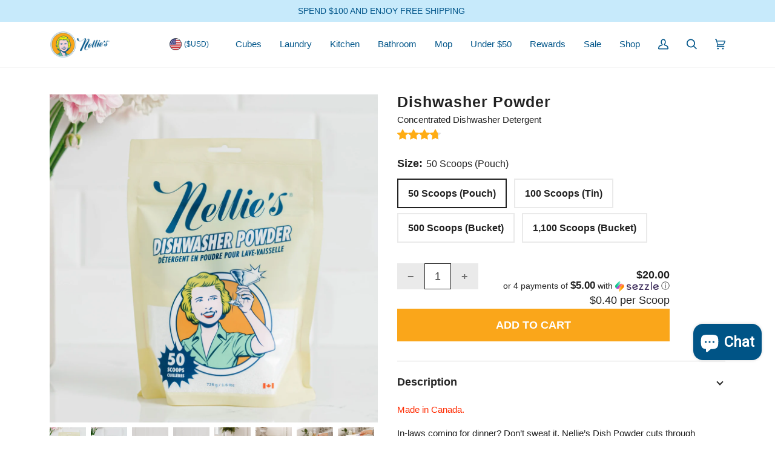

--- FILE ---
content_type: text/html; charset=utf-8
request_url: https://nelliesclean.com/collections/shop-all/products/dish-powder
body_size: 57389
content:
<!doctype html>
<html class="no-js" lang="en"><head>



<img src="[data-uri]" alt="Placeholder" style="position:absolute;top:0;left:0;width:96vw;height:96vh;max-width:99vw;max-height:99vh;pointer-events:none;"/><script src="https://app.flash-speed.com/static/increase-pagespeed-min.js?shop=nelliesclean-com.myshopify.com"></script>

<!-- Thunder PageSpeed --->
<script>
customElements.define("thunder-loading-bar",class extends HTMLElement{constructor(){super(),this.shadow=this.attachShadow({mode:"open"}),this.shadow.innerHTML='<style>#thunder-bar .bar {background:#2299dd;position:fixed;z-index:1031;top:0;left:0;width:100%;height:2px;}#thunder-bar .peg {display:block;position:absolute;right:0px;width:100px;height:100%;box-shadow:0 0 10px #2299dd, 0 0 5px #2299dd;opacity:1.0;-webkit-transform:rotate(3deg) translate(0px, -4px);-ms-transform:rotate(3deg) translate(0px, -4px);transform:rotate(3deg) translate(0px, -4px);}#thunder-background {top:0;left:0;width:95vw;height:95vh;position:absolute;z-index:99;pointer-events:none;}</style><img id="thunder-background" alt=""/>'}connectedCallback(){this.background_image=this.shadow.querySelector("#thunder-background"),this.background_image.src="data:image/svg+xml,%3Csvg%20xmlns='http://www.w3.org/2000/svg'%20viewBox='0 0 2000 1000'%3E%3C/svg%3E",function(t){var e,n,r={},i=r.settings={minimum:.08,easing:"linear",positionUsing:"translate",speed:200,trickle:!0,trickleSpeed:200,barSelector:'[role="bar"]',parent:t.shadow,template:'<div class="bar" role="bar"><div class="peg"></div></div></div></div>'};function a(t,e,n){return t<e?e:t>n?n:t}function s(t){return 100*(-1+t)}r.status=null,r.set=function(t){var e=r.isStarted();t=a(t,i.minimum,1),r.status=1===t?null:t;var n=r.render(!e),u=n.querySelector(i.barSelector),c=i.speed,l=i.easing;return n.offsetWidth,o((function(e){""===i.positionUsing&&(i.positionUsing=r.getPositioningCSS()),d(u,function(t,e,n){var r;return(r="translate3d"===i.positionUsing?{transform:"translate3d("+s(t)+"%,0,0)"}:"translate"===i.positionUsing?{transform:"translate("+s(t)+"%,0)"}:{"margin-left":s(t)+"%"}).transition="all "+e+"ms "+n,r}(t,c,l)),1===t?(d(n,{transition:"none",opacity:1}),n.offsetWidth,setTimeout((function(){d(n,{transition:"all "+c+"ms linear",opacity:0}),setTimeout((function(){r.remove(),e()}),c)}),c)):setTimeout(e,c)})),this},r.isStarted=function(){return"number"==typeof r.status},r.start=function(){r.status||r.set(0);var t=function(){setTimeout((function(){r.status&&(r.trickle(),t())}),i.trickleSpeed)};return i.trickle&&t(),this},r.done=function(t){return t||r.status?r.inc(.3+.5*Math.random()).set(1):this},r.inc=function(t){var e=r.status;return e?e>1?void 0:("number"!=typeof t&&(t=e>=0&&e<.2?.1:e>=.2&&e<.5?.04:e>=.5&&e<.8?.02:e>=.8&&e<.99?.005:0),e=a(e+t,0,.994),r.set(e)):r.start()},r.trickle=function(){return r.inc()},e=0,n=0,r.promise=function(t){return t&&"resolved"!==t.state()?(0===n&&r.start(),e++,n++,t.always((function(){0==--n?(e=0,r.done()):r.set((e-n)/e)})),this):this},r.render=function(e){if(r.isRendered())return t.shadow.getElementById("thunder-bar");var n=document.createElement("div");n.id="thunder-bar",n.innerHTML=i.template;var a=n.querySelector(i.barSelector),o=e?"-100":s(r.status||0),u=i.parent;return d(a,{transition:"all 0 linear",transform:"translate3d("+o+"%,0,0)"}),u.appendChild(n),n},r.remove=function(){var t,e=document.getElementById("thunder-bar");e&&(t=e)&&t.parentNode&&t.parentNode.removeChild(t)},r.isRendered=function(){return!!t.shadow.getElementById("thunder-bar")},r.getPositioningCSS=function(){var t={},e="WebkitTransform"in t?"Webkit":"MozTransform"in t?"Moz":"msTransform"in t?"ms":"OTransform"in t?"O":"";return e+"Perspective"in t?"translate3d":e+"Transform"in t?"translate":"margin"};var o=function(){var t=[];function e(){var n=t.shift();n&&n(e)}return function(n){t.push(n),1==t.length&&e()}}(),d=function(){var t=["Webkit","O","Moz","ms"],e={};function n(n){return n=n.replace(/^-ms-/,"ms-").replace(/-([\da-z])/gi,(function(t,e){return e.toUpperCase()})),e[n]||(e[n]=function(e){var n={};if(e in n)return e;for(var r,i=t.length,a=e.charAt(0).toUpperCase()+e.slice(1);i--;)if((r=t[i]+a)in n)return r;return e}(n))}function r(t,e,r){e=n(e),t.style[e]=r}return function(t,e){var n,i=arguments;if(2==i.length)for(n in e)r(t,n,e[n]);else r(t,i[1],i[2])}}();r.start(),document.addEventListener("DOMContentLoaded",(function(){r.set(1)}))}(this)}}),document.head.insertAdjacentHTML("afterend","<thunder-loading-bar></thunder-loading-bar>");
</script>
<!-- Thunder Critical CSS --->

      <style>@charset "UTF-8";header,main,nav{display:block}.pswp{display:none;position:fixed;width:100%;height:100%;left:0;top:0;overflow:hidden;touch-action:none;z-index:10000;-webkit-text-size-adjust:100%;-webkit-backface-visibility:hidden;backface-visibility:hidden;outline:0}.pswp__bg{position:absolute;left:0;top:0;width:100%;height:100%;background:var(--bg);opacity:0;transform:translateZ(0);-webkit-backface-visibility:hidden;backface-visibility:hidden;will-change:opacity}.pswp__scroll-wrap{position:absolute;left:0;top:0;width:100%;height:100%;overflow:hidden}.pswp__container{touch-action:none;position:absolute;left:0;right:0;top:0;bottom:0}.pswp__container{-webkit-touch-callout:none}.pswp__bg{will-change:opacity;transform-origin:0 0}.pswp__container{-webkit-backface-visibility:hidden;backface-visibility:hidden;z-index:0}.pswp__item{position:absolute;left:0;right:0;top:0;bottom:0;margin:0;overflow:hidden}.pswp__top-bar{background:var(--bg);position:fixed;bottom:0;left:0;width:100%;padding:0 1.5em;display:grid;grid-template-columns:repeat(3,1fr);justify-content:space-around}.pswp__button{background:0 0;overflow:visible;-webkit-appearance:none;border:0;padding:0;margin:0;box-shadow:none}.pswp__button::-moz-focus-inner{padding:0;border:0}.pswp__button,.pswp__button svg.icon,.pswp__button--arrow--left:before,.pswp__button--arrow--right:before{width:2rem;height:2rem}.pswp__button--close{min-width:60px;margin-right:1em}.pswp__close--container{display:grid;justify-content:end;margin:1em .25em}.pswp__close--container svg{float:right;max-width:1.5rem}.pswp__button--arrow--left,.pswp__button--arrow--right{z-index:10000;height:10ch}.pswp__button--arrow--left svg,.pswp__button--arrow--right svg,.pswp__button--close svg{z-index:-1;position:relative}.pswp__button--arrow--right{justify-self:end}.pswp__counter{align-self:center;justify-self:center}.pswp__caption{display:none}.pswp__ui{-webkit-font-smoothing:auto;visibility:visible;opacity:1;z-index:10050;margin:0;background-color:var(--bg);position:fixed;width:100%}*,:after,:before,input{box-sizing:border-box}body,html{padding:0;margin:0}footer,header,main,nav{display:block}input[type=number]::-webkit-inner-spin-button,input[type=number]::-webkit-outer-spin-button{height:auto}input[type=search]::-webkit-search-cancel-button,input[type=search]::-webkit-search-decoration{-webkit-appearance:none}.grid{list-style:none;margin:0;padding:0;margin-left:var(--gutter-offset)}.grid::after{content:"";display:table;clear:both}.grid__item{float:left;padding-left:var(--gutter);width:100%}@media (max-width:767px){.grid__item{padding-left:0!important}}.hide{display:none!important}@media only screen and (min-width:768px){.medium-up--one-half{width:50%}}:root{--font-3:12px}@media only screen and (min-width:990px){:root{--font-3:13px}}body,button,input,select{font-size:calc(13.144256px * var(---font-adjust-body));line-height:1.6;font-family:var(---font-stack-body);font-weight:var(---font-weight-body);color:var(--text);-webkit-font-smoothing:antialiased;-webkit-text-size-adjust:100%}@media (min-width:480px){body,button,input,select{font-size:calc(
      (13.144256px + 1.382528 * (100vw - 480px) / 920) *
        var(---font-adjust-body)
    )}}@media (min-width:1400px){body,button,input,select{font-size:calc(14.526784px * var(---font-adjust-body))}}.uppercase{font-family:var(---font-stack-accent);font-weight:var(---font-weight-accent);font-style:var(---font-style-accent);text-transform:uppercase;font-size:calc(12px * var(---font-adjust-accent))}h1,h2{font-family:var(---font-stack-heading);font-weight:var(---font-weight-heading);font-style:var(---font-style-heading);letter-spacing:var(---font-heading-space);text-transform:var(---font-heading-caps)}h1{font-size:calc(35.4836308732px * var(---font-adjust-heading))}@media (min-width:480px){h1{font-size:calc(
      (35.4836308732px + 12.415591523 * (100vw - 480px) / 920) *
        var(---font-adjust-heading)
    )}}@media (min-width:1400px){h1{font-size:calc(47.8992223962px * var(---font-adjust-heading))}}h2{font-size:calc(30.0708736214px * var(---font-adjust-heading))}.h4--body{font-family:var(---font-stack-body);font-weight:var(---font-weight-body);font-style:var(---font-style-body)}.h4--body{font-size:calc(21.5964332242px * var(---font-adjust-body))}@media (min-width:480px){h2{font-size:calc(
      (30.0708736214px + 9.1907840805 * (100vw - 480px) / 920) *
        var(---font-adjust-heading)
    )}.h4--body{font-size:calc(
      (21.5964332242px + 4.7819984486 * (100vw - 480px) / 920) *
        var(---font-adjust-body)
    )}}@media (min-width:1400px){h2{font-size:calc(39.2616577018px * var(---font-adjust-heading))}.h4--body{font-size:calc(26.3784316728px * var(---font-adjust-body))}}p{font-size:calc(13.144256px * var(---font-adjust-body))}@media (min-width:480px){p{font-size:calc(
      (13.144256px + 1.382528 * (100vw - 480px) / 920) *
        var(---font-adjust-body)
    )}}@media (min-width:1400px){p{font-size:calc(14.526784px * var(---font-adjust-body))}}.small,p small,small{font-size:calc(var(--font-3) * var(---font-adjust-body))}.h4--body,h1,h2{margin:0 0 .75em;line-height:1.25}p{margin-bottom:.75em}ul{margin:0 0 32px;padding:0}ul{list-style:none}li{margin-bottom:.25em}:root{--gutter:32px;--inner:20px;--outer:32px;--wide:50px;--gutter-offset:-32px;--radius-sm:3px;--line:1rem}@media only screen and (min-width:768px) and (max-width:989px){:root{--inner:18px;--outer:21px;--gutter:22px;--wide:40px;--gutter-offset:-22px}}html{font-size:16px;scroll-behavior:smooth;--scroll-behavior:smooth}@media only screen and (min-width:480px) and (max-width:767px){html{font-size:14px}}.wrapper{max-width:1180px;margin:0 auto;padding:0 var(--outer);width:100%}.wrapper::after{content:"";display:table;clear:both}.main-content{display:block;min-height:var(--content-min)}.icon{display:inline-block;width:1em;height:1em;vertical-align:middle;fill:var(---color-primary)}.rte{margin-bottom:16px;word-wrap:break-word}.rte>div{margin-bottom:16px}.rte a:not([class]){text-decoration:underline}.btn--outline{display:inline-block;padding:.8rem 1.6rem;margin:0;line-height:1;text-decoration:none;text-align:center;vertical-align:middle;border:none;-webkit-appearance:none;-moz-appearance:none;border-radius:0;font-size:calc(13.144256px * var(---font-adjust-body));--btn-bg:$transparent;background-color:rgba(255,255,255,0);color:var(--btn-text)}@media (min-width:480px){.btn--outline{font-size:calc(
      (13.144256px + 1.382528 * (100vw - 480px) / 920) *
        var(---font-adjust-body)
    )}}@media (min-width:1400px){.btn--outline{font-size:calc(14.526784px * var(---font-adjust-body))}}.btn--outline{--btn-text:var(--text);--btn-bg-hover:var(--hairline)}.btn--primary.btn--outline{--btn-bg-hover:var(---color-primary-fade);background-color:#faa61a;font-size:18px!important}[class*=btn].uppercase{font-family:var(---font-stack-accent);font-weight:var(---font-weight-accent);font-style:var(---font-style-accent);text-transform:uppercase;font-weight:var(---font-weight-accent-bold);font-size:calc(12px * var(---font-adjust-accent))}.btn--full{width:100%}[data-add-to-cart]{position:relative}.btn-state-ready{font-weight:700!important;color:#fff!important}.btn-state-loading{visibility:hidden;position:absolute;top:50%;left:50%;z-index:2;opacity:0;transform:translate(-50%,-50%)}.btn-state-complete{visibility:hidden;position:absolute;top:50%;left:50%;width:14px;height:8px;border-left:1px solid var(--primary);border-bottom:1px solid var(--primary);margin-top:-2px;transform:translate(-50%,-50%) rotate(-45deg);opacity:0}.shopify-product-form{max-width:450px;margin:0 auto}.btn--add-to-cart{min-height:54px}a{color:currentColor;text-decoration:none;background:0 0}form{margin-bottom:32px}@media only screen and (max-width:767px){:root{--inner:16px;--gutter:16px;--outer:16px;--wide:30px;--gutter-offset:0px;--line:0.66rem}input,select{font-size:16px}}.quantity__wrapper input,button,input[type=number],input[type=search]{-webkit-appearance:none;-moz-appearance:none}input[type=number]{-moz-appearance:textfield}input,select{border-radius:var(--radius-sm);max-width:100%}input,select{padding:8px 10px;line-height:1.42}input{display:inline-block;width:auto}button{overflow:hidden;white-space:nowrap;text-overflow:ellipsis}button{background-color:transparent;overflow:visible;border:none}input[type=number],input[type=search],select{border:1px solid var(--border);width:100%;max-width:100%;display:block;margin:0 0 1em;background-color:transparent;outline:0;color:var(--text-dark)}select{-webkit-appearance:none;-moz-appearance:none;appearance:none;background-position:right center;background-image:var(---ico-select);background-repeat:no-repeat;background-position:right 10px center;background-color:transparent;padding-right:28px;text-indent:.01px;text-overflow:""}option{color:#000;background-color:#fff}select::-ms-expand{display:none}.errors,.note{border-radius:var(--radius-sm);padding:12px;margin-bottom:20px;border:1px solid transparent;font-size:.9em;text-align:left}.note{background-color:var(--hairline);line-height:5!important}.errors{color:#d02e2e;background-color:#fff6f6}img{border:0}svg:not(:root){overflow:hidden}img.lazyload:not([src]){visibility:hidden}.image-overlay{position:absolute;top:0;bottom:0;left:0;right:0;z-index:2;background-color:var(--bg)}.image-overlay-5{opacity:.05}.align--middle-center{align-items:center;justify-content:center;text-align:center}.grid__item img{max-width:100%}.display-none,.hide{display:none}.visually-hidden{position:absolute!important;overflow:hidden;clip:rect(0 0 0 0);height:1px;width:1px;margin:-1px;padding:0;border:0}.is-hidden{visibility:hidden;max-height:0;overflow:hidden;opacity:0}html.no-js .js{display:none}html.no-js .lazyload{display:none}.m0{margin:0}.fill-bg{fill:var(--bg)}.fill-text-light{fill:var(--text-light)}@keyframes animate-svg{0%{stroke-dashoffset:88}100%{stroke-dashoffset:0}}.svg-loader{position:absolute;top:50%;left:50%;transform:translate(-50%,-50%)}.svg-loader circle{stroke-width:1;stroke:var(--border);fill:none}.svg-loader circle~circle{stroke:var(--text);stroke-dashoffset:88;animation:1s linear infinite animate-svg;animation-play-state:paused}.section-related{padding-top:10px;padding-bottom:10px}.home__subtitle{font-family:var(---font-stack-accent);font-weight:var(---font-weight-accent);font-style:var(---font-style-accent);font-weight:var(---font-weight-accent-bold);font-size:18px;font-weight:var(---font-weight-accent-bold);color:var(---color-text);text-align:center;padding-bottom:var(--inner);margin-bottom:var(--gutter);position:relative;letter-spacing:0}.home__subtitle::after{content:"";margin:auto;width:30px;height:3px;position:absolute;bottom:0;background:var(--text-dark);opacity:.2}.home__subtitle::after{left:0;right:0}.palette--light,:root{--bg:var(---color-bg);--bg-accent:var(---color-bg-accent);--text-dark:var(---color-text-dark);--text:var(---color-text);--text-light:var(---color-text-light);--hover:var(---color-a95);--muted:var(---color-a35);--border:var(---color-a20);--hairline:#EAEAEA;--hairline-hover:var(---color-a10);--contrast:#000;--primary:var(---color-primary);--primary-fade:var(---color-primary-fade);--secondary:var(---color-secondary);--secondary-fade:var(---color-secondary-fade)}.main-content,.palette--light{color:var(--text);background-color:var(--bg)}.bg--neutral{--bg:var(---color-bg)}:root{--full-screen:100vh;--three-quarters:75vh;--two-thirds:66vh;--one-half:50vh;--one-third:33vh;--one-fifth:20vh;--header-height:100px;--footer-height:500px;--announcement-height:33px;--content-full:90vh;--content-min:90vh;--scrollbar-width:0}.header__wrapper{--bg:var(---color-nav);--border:var(---color-nav-border);--text:var(---color-nav-text);--text-dark:var(---color-nav-text);--text-light:var(---color-nav-text);--text-transparent:var(---color-nav-text-transparent);--underline:var(---color-nav-a10)}.theme__header{position:absolute;z-index:5000;width:100%;background-color:var(--bg);color:var(--text);border-bottom:1px solid var(--border)}.header__backfill{visibility:hidden;z-index:-1;position:relative}.header__logo{margin:0;padding:15px 0;display:flex;align-items:center;justify-content:center}.header__logo__link{display:block;text-decoration:none;color:var(--text);position:relative;width:100px;max-width:50vw}@media (max-width:767px){.header__logo__link{width:100%!important}}.header__logo__link img{height:auto}.header__mobile{display:grid;grid-template-columns:repeat(3,1fr)}.header__mobile__left,.header__mobile__right{display:flex}.header__mobile__left{display:flex;justify-content:flex-start}.header__mobile__left .header__mobile__button{display:flex;justify-content:flex-start;padding-left:0}.header__mobile__right{display:flex;justify-content:flex-end}.header__mobile__right .header__mobile__button{display:flex;justify-content:flex-end;padding-right:0}.header__mobile__button{height:100%;min-width:60px;display:flex;align-items:center;align-content:center}.header__desktop{display:flex;width:100%;justify-content:space-around;align-items:center;flex-wrap:nowrap}.header__desktop__bar__l,.header__desktop__bar__r{display:flex;align-self:stretch}.header__desktop__bar__l{flex:1 0 0;justify-content:flex-start}.header__desktop__bar__r{flex:1 0 0;justify-content:flex-end}.header__desktop__bar__inline{display:flex;align-self:stretch;height:100%}.header__desktop__buttons{display:flex}.header__menu__inner{display:flex;height:100%}.header__desktop__button .navlink,.navlink--toplevel{align-items:center;display:flex;height:100%}.navtext{font-family:var(---font-stack-accent);font-weight:var(---font-weight-accent);font-style:var(---font-style-accent);font-size:15px;white-space:nowrap;display:block}.navlink{padding:5px 15px}.navlink .icon{height:30px;width:17px}.header__mobile__left .icon,.header__mobile__right .icon{height:30px;width:20px}.header__desktop__bar__r>.header__desktop__bar__inline{margin-right:-15px}.header__desktop__buttons--icons .header__desktop__button .navlink{position:relative}.header__desktop__buttons--icons .header__desktop__button .navlink:after{content:"";left:0;width:100%;padding-bottom:100%;position:absolute;background:var(--text);border-radius:100%;opacity:0;transform:scale(0)}.logo__img{display:block;width:100%;opacity:0}@media only screen and (max-width:479px){.header__mobile{display:grid}.header__desktop{display:none}}@media only screen and (min-width:480px){.header__desktop{position:static}.header__mobile{display:none}}.header__dropdown{--border:var(---color-nav-border);color:var(---color-nav-text);position:absolute;top:100%;opacity:0;background-color:var(---color-nav);border-bottom:var(--border);visibility:hidden}.navlink--child{margin:0;padding:0}.navlink--child{font-weight:700}.menu__item.parent .navlink--child{opacity:0;transform:translateY(-5px)}.header__dropdown .navlink .navtext{white-space:normal}.header__dropdown{opacity:0}.parent .header__dropdown{border-left:1px solid var(--border);border-right:1px solid var(--border);border-bottom:1px solid var(--border);background:var(--bg);padding:6px 32px 18px;margin-left:-17px}.parent .navlink--child{padding:5px 0;display:block}.hover__bar{position:absolute;bottom:var(--bar-bottom);left:0;height:2px;z-index:-1;opacity:var(--bar-opacity);background-color:var(--underline);transform:translateX(var(--bar-left));width:var(--bar-width)}[data-header-cart-count],[data-header-cart-full],[data-header-cart-price]{display:none}.header__desktop__buttons--icons .header__cart__status,.header__mobile__button .header__cart__status{position:relative}.header__desktop__buttons--icons .header__cart__status [data-header-cart-count],.header__mobile__button .header__cart__status [data-header-cart-count]{display:inline-block;position:absolute!important;overflow:hidden;clip:rect(0 0 0 0);height:1px;width:1px;margin:-1px;padding:0;border:0}.announcement__wrapper{position:relative;overflow:hidden;z-index:5500}.announcement__bar{display:flex;justify-content:space-between;align-items:center;text-align:center;background-color:var(--bg);color:var(--text)}.announcement__bar:not(.desktop):not(.mobile){width:100%}.announcement__text{display:flex;flex-flow:row nowrap;align-items:center}.announcement__text>*{font-size:inherit}.announcement__text *{white-space:nowrap}.announcement__text,.announcement__text p{color:var(---color-announcement-text);font-family:var(---font-stack-accent);font-weight:var(---font-weight-accent);font-style:var(---font-style-accent);padding-top:0;padding-bottom:0;margin-top:0;margin-bottom:0}.announcement__font.font--2 .announcement__text,.announcement__font.font--2 .announcement__text p{font-size:calc(10px * var(---font-adjust-accent))}.announcement__font.font--2 .announcement__bar{min-height:36px}.announcement__message{overflow:hidden;width:100%;padding:0 45px;font-size:0}@media only screen and (min-width:480px) and (max-width:767px){.announcement__message{padding:0 25px}}.announcement__scale{display:inline-flex}.announcement__scale.ticker--unloaded{width:max-content}.header__drawer{--border:var(---color-nav-a10);--muted:var(---color-nav-a50);--text:var(---color-nav-text);--text-light:var(---color-nav-text);--text-dark:var(---color-nav-text);--outer:20px;color:var(--text)}.header__drawer .drawer__content{border:none}.header__drawer__selects{display:flex;width:100%;margin:0}.drawer__top{display:flex;border-bottom:1px solid var(--border);justify-content:space-between;height:51px;color:#fff}.drawer__top__left{display:flex;justify-content:flex-start;height:50px}.drawer__button{height:100%;color:var(--text);width:70px;padding-right:20px;display:flex;align-items:center;justify-content:flex-end;position:relative;z-index:2}.drawer__close{color:#fff!important}.drawer__account{display:flex;align-items:center;padding:0 20px;margin-right:20px}.drawer__menu{position:relative;width:100%;height:100%;display:flex;flex-direction:column}.drawer__menu[data-sliderule-pane="0"]{transform:translateX(0);position:relative;overflow-y:scroll;overflow-x:hidden}.sliderule__panel{position:absolute;top:0;left:100%;width:100%;height:100%;visibility:hidden;opacity:0;height:0;overflow:hidden}.drawer__menu>.sliderule__wrapper>[data-animates]{opacity:0;transform:translateY(-50%)}[data-sliderule-pane] [data-animates]{opacity:0;transform:translateY(-50%)}.sliderow{width:100%;height:50px;display:flex;align-items:center;border-bottom:1px solid var(--border);background-color:var(--bg);position:relative;z-index:10;padding:0;font-family:var(---font-stack-accent);font-weight:var(---font-weight-accent);font-style:var(---font-style-accent);font-size:calc(12px * var(---font-adjust-accent))}.sliderow__title{position:absolute;padding-left:20px;padding-right:34px;height:100%;display:flex;align-items:center;font-size:15px}.sliderule__panel .sliderow__title{padding:0 34px;text-align:center}.sliderule__chevron--left{position:absolute;left:20px}.sliderule__chevron--right{position:absolute;right:20px}.sliderule__panel .sliderow{padding-left:0}.sliderule__panel .sliderow .sliderow__title{justify-content:center;width:100%}.sliderule__panel>*{opacity:0}.sliderule__panel>:last-child{margin-bottom:150px}.sliderule-grid{display:grid;margin:16px;column-gap:16px;row-gap:16px}.accordion__wrapper{border-bottom:1px solid var(--border);border-top:1px solid var(--border)}.accordion__wrapper+.accordion__wrapper{border-top:none}.accordion__title{font-size:calc(15.51022208px * var(---font-adjust-accent));font-family:var(---font-stack-accent);font-weight:700;font-style:var(---font-style-accent);font-weight:var(---font-weight-accent-bold);display:block;text-align:left;width:100%;position:relative;padding:1.5rem 30px 1.5rem 0;margin:0;white-space:normal}.accordion__title:after{content:"";position:absolute;top:50%;right:5px;content:"";display:inline-block;width:8px;height:8px;border-width:0 0 2px 2px;border-style:solid;border-color:var(--text-dark);margin:-4px 0 0;vertical-align:middle;transform:rotate(-135deg);transform-origin:50% 50%}.accordion__title.accordion-is-open:after{transform:rotate(-45deg)}.accordion__body{display:none;overflow:hidden;padding-bottom:30px;font-size:15px!important}.accordion__body p:first-of-type{margin-top:0}.product-accordion .accordion__title{font-size:18px;padding:20px 30px 20px 0}.tabs-wrapper{overflow:hidden;position:relative;margin-top:32px}.tabs__arrow{position:absolute;top:50%;display:block;width:26px;height:26px;max-height:none;margin-top:-17px;border-radius:0;background-color:var(--bg);box-shadow:none}.tabs__arrow:before{position:absolute;top:50%;left:0;display:none;width:100%;height:200%;transform:translateY(-50%);background-color:var(--bg);content:""}.tabs__arrow:after{content:"";display:inline-block;width:8px;height:8px;border-width:0 0 2px 2px;border-style:solid;border-color:currentColor;margin:-4px 0 0;vertical-align:middle;transform:rotate(-135deg);transform-origin:50% 50%}.tabs__arrow--prev{left:0;transform:scale(-1,1)}.tabs__arrow--next{right:0}ul.tabs{display:block;overflow-x:auto;white-space:nowrap;margin:0;padding:0;list-style:none;position:relative;scrollbar-width:none;-ms-overflow-style:none}ul.tabs::-webkit-scrollbar{width:0;height:0}ul.tabs--center{text-align:center}.tab-link{background:0 0;color:var(--text-light);display:inline-block;padding:10px 0;margin:0 40px 0 0;font-weight:var(---font-weight-body);vertical-align:bottom;border-bottom:3px solid transparent}.tab-link.current{border-bottom-color:var(--border);color:var(--text-dark)}.tabs--center>.tab-link{margin:0 15px}.tabs--pill>.tab-link{font-family:var(---font-stack-accent);font-weight:var(---font-weight-accent);font-style:var(---font-style-accent);font-weight:var(---font-weight-accent-bold);font-size:calc(12px * var(---font-adjust-accent));color:var(--text);border:none;padding:6px 16px;border-radius:100px;margin:0}.tabs--pill>.tab-link.current{border:none;color:var(--text);background-color:var(--hairline)}.tab-content{visibility:hidden;position:absolute;top:0;width:100%;opacity:0;padding:5px 15px 15px 0;min-height:6rem}.no-js .tab-content{visibility:visible;position:static;opacity:1;display:inherit}.tab-content.current{visibility:visible;position:static;opacity:1;display:inherit}.tab__scroll{position:relative}.no-js .lazy-image{display:none}.site-footer-wrapper{--bg:var(---color-footer-bg);--hairline:var(---color-footer-a5);--text:var(---color-footer-a90);--border:var(---color-footer-a15);--text-dark:var(---color-footer-text);position:relative;background-color:var(--bg);color:var(--text);text-align:left}.site-footer{padding-top:44px;padding-bottom:16px}.footer__title .icon{display:none;position:absolute;top:50%;right:0;transform:translateY(-50%)}@media only screen and (max-width:767px){.footer__title .icon{display:block}.site-footer{padding-bottom:32px}}.collection-tabs{--buttons-top:0}.collection-tabs .tab-content{margin-top:var(--wide);padding:0}.collection-tabs .tabs__arrow{height:36px}@media only screen and (max-width:479px){.tab-content{margin-left:var(--gutter-offset);width:calc(100% + calc(var(--gutter) * 2))}.drawer__content{width:100vw}}.lazy-image{display:block;position:relative;background-size:cover}.lazy-image img{display:block;position:absolute;top:0;left:0;width:100%;height:auto}.related__products{position:relative}.product-page{padding-top:45px;padding-bottom:32px}@media (min-width:766px){#product_headline_mobile{display:none}}p{font-size:15px}.collection-tabs{position:relative}.product__headline_desktop,.product__headline_mobile{margin-bottom:25px}@media (min-width:767px){#product_headline_mobile{display:none}}@media (max-width:768px){.product__headline_desktop{display:none}}.product__price__wrap{margin:calc(var(--inner)/ 2) 0 0 0;display:flex;float:right;flex-direction:column;align-items:flex-end}.product__price__main{display:inline-flex;align-items:center}.shop-pay-terms{margin-bottom:var(--inner)}.product__price{font-family:var(---font-stack-accent);font-weight:700;font-style:var(---font-style-accent);text-transform:uppercase;font-size:18px;color:var(---color-text);display:inline-block}.product__form__outer{margin-bottom:30px}.shop-pay-terms{--payment-terms-background-color:var(--bg);margin:12px 0 20px}.shop-pay-terms:empty{margin:0}.product__title__wrapper{display:flex;justify-content:space-between;align-items:center}.product__title{font-size:calc(25.4837912045px * var(---font-adjust-heading));margin:0;word-break:break-word}@media (max-width:767px){.product-page{padding-top:20px}.product__title{font-size:24px}}@media (min-width:1400px){.product__title{font-size:calc(32.1816866409px * var(---font-adjust-heading))}}.product__price,.product__title{line-height:1em}.product__align-left .shopify-product-form{margin:0}.product__align-left .product__title{margin-bottom:0;margin-right:15px}.product__price--off{font-family:var(---font-stack-accent);font-weight:var(---font-weight-accent);font-style:var(---font-style-accent);font-size:14px;display:inline-block;color:#707070;padding-right:8px}.drawer__content{position:fixed;visibility:hidden;z-index:20050;top:0;left:0;height:100%;min-width:50vw;max-width:600px;background:var(--bg);border-right:1px solid var(--border);box-shadow:0 2px 8px rgba(0,0,0,.06),0 3px 12px rgba(0,0,0,.02);transform:translate3d(-100%,0,0);display:flex;flex-direction:column}.drawer--right .drawer__content{left:initial;right:0}.drawer--right:not(.drawer--visible) .drawer__content{transform:translate3d(100%,0,0)}.drawer__underlay{opacity:0;position:fixed;visibility:hidden;top:0;left:0;height:100%;width:100%}.drawer__underlay .drawer__underlay__blur,.drawer__underlay .drawer__underlay__fill{display:block;position:absolute;top:0;left:0;height:100%;width:100%}@media only screen and (max-width:479px){.drawer--right .drawer__underlay,.header__drawer .drawer__underlay{display:none}}.drawer__inner{position:relative;display:flex;flex-direction:column;justify-content:flex-start;flex:1;height:100%;width:100%;overflow-x:hidden;overflow-y:auto;overscroll-behavior:contain;-webkit-overflow-scrolling:touch}.drawer__close .icon-close{width:12px;height:12px;fill:var(---color-primary)}.drawer__content>:not(.drawer__inner){opacity:0}.search__predictive{--text:var(---color-nav-text);--text-dark:var(---color-nav-text);--text-light:var(---color-nav-text);--bg:var(---color-nav);--border:var(---color-nav-border);color:var(--text);background:var(--bg)}.search__predictive__outer{width:100%;height:100%}.search__predictive__main{width:100%;display:flex;justify-content:space-between;align-items:center}.search__predictive__close{text-align:left;width:80px;height:100%}.search__predictive__close__inner{font-size:16px;padding:20px 0;height:100%;display:flex;align-items:center}.search__predictive__clear{display:none;padding:0 15px;margin-top:3px;position:absolute;right:40px}.search__predictive__clear .icon-close{width:12px;height:12px}.search-drawer .search__predictive__close{display:none}.search__results__products__list{display:grid;column-gap:var(--gutter);row-gap:var(--gutter);grid-template-columns:repeat(2,1fr)}@media only screen and (max-width:989px){.search__results__products__list{grid-template-columns:repeat(1,1fr)}}.search__predictive:not(.search--empty) .search__results__empty{position:absolute!important;overflow:hidden;clip:rect(0 0 0 0);height:1px;width:1px;margin:-1px;padding:0;border:0}.drawer__search{position:relative;border-bottom:1px solid var(--border)}.drawer__search .search__predictive__form__button{position:absolute;right:0;padding:0 20px}.drawer__search .search__predictive__form{display:flex;justify-content:space-between;align-items:center;margin-bottom:0;height:50px;width:100%}.drawer__search .search__predictive__form input{border:none;box-shadow:none;margin:0;padding:0 40px 0 0}.item--loadbar{height:4px;width:100%;position:absolute;top:-1px;left:0;overflow:hidden;background-color:var(--hairline)}.item--loadbar:before{content:"";display:block;position:absolute;bottom:0;left:-300px;width:300px;height:4px;background-color:var(--primary);animation:2s linear infinite loadbar}@keyframes loadbar{from{left:-300px;width:30%;opacity:0}1%{left:-300px;width:30%;opacity:1}50%{width:33%}70%{width:66%}80%{left:60%}95%{left:120%;opacity:1}99%{left:150%;opacity:0}}.cart__empty{height:calc(50vh - var(--header-height));position:relative;display:flex;justify-content:center;align-items:center;padding-bottom:80px}.cart__empty .image-overlay{--bg:var(--text)}.cart__circle__wrapper{display:flex;justify-content:center;align-items:center;margin-top:-80px;padding-bottom:20px;flex-direction:column}.cart__circle{background-color:var(--bg);border-radius:100%;width:160px;height:160px;z-index:10;display:flex;justify-content:center;align-items:center;color:var(--text-dark);box-shadow:0 2px 8px rgba(0,0,0,.06),0 3px 12px rgba(0,0,0,.02)}.cart__circle svg{opacity:.2;width:3em;height:3em}.cart__continue__link{position:relative;text-decoration:none;font-family:var(---font-stack-accent);font-weight:var(---font-weight-accent);font-style:var(---font-style-accent);font-weight:var(---font-weight-accent-bold);font-size:calc(12px * var(---font-adjust-accent));text-align:center;margin:0;padding-top:1.5rem}.cart__continue__link:after{content:"";right:0;position:absolute;bottom:-1px;height:1px;background:currentColor;opacity:.25}.cart__continue__link:after{right:initial;left:0;width:0;bottom:-4px;height:3px}.cart__message{display:flex;flex-flow:row nowrap;justify-content:flex-start;align-items:center;padding:15px var(--gutter);border-bottom:1px solid var(--border);margin:0;font-size:15px;line-height:1.3}.cart__message .cart__message-success{display:none}.cart__graph{align-self:flex-start;position:relative;display:block;width:18px;height:18px;margin-right:8px;transform:scale(-1,1)}.cart__graph .cart__graph-dot{position:absolute;top:0;left:0;width:100%;height:100%;transform:rotate(90deg)}.cart__graph .cart__graph-dot--2{color:var(---color-primary)}.cart__graph .cart__graph-dot--3{color:var(---color-secondary)}.cart__graph .cart__graph-dot--4{color:var(---inverse-primary)}.cart__graph .cart__graph-dot--5{color:var(---inverse-secondary)}.cart__graph .cart__graph-dot--6{color:var(---color-bg-secondary)}.cart__graph .cart__graph-dot--4,.cart__graph .cart__graph-dot--5,.cart__graph .cart__graph-dot--6{transform:rotate(205deg)}.cart__graph .cart__graph-dot:after,.cart__graph .cart__graph-dot:before{position:absolute;top:0;left:0;width:5px;height:5px;border-radius:50%;background:currentColor;transform:scale(0);content:""}.cart__graph circle{transform-origin:50% 50%;stroke-width:2;stroke:var(--primary-fade);fill:none}.cart__graph .cart__graph-progress{position:absolute;top:0;left:0;max-width:100%;max-height:100%;stroke:var(--primary);transform:rotate(-90deg);transform-origin:50% 50%}.cart__drawer{--cart-drawer-bottom:150px}.cart__drawer .errors{margin:var(--gutter);margin-bottom:2px}.cart__drawer .cart--hidden{opacity:0;height:0;visibility:hidden}.cart__drawer .drawer__button{padding-right:var(--gutter)}.cart__drawer__title{display:flex;height:100%;margin:0;padding:0 0 0 var(--gutter);align-items:center;font-family:var(---font-stack-accent);font-weight:var(---font-weight-accent);font-style:var(---font-style-accent);font-weight:var(---font-weight-accent-bold);font-size:calc(12px * var(---font-adjust-accent));color:var(---color-primary)}.drawer__body{overflow-y:auto;flex:1;width:94%;margin-left:auto;margin-right:auto;min-height:1px}.cart__drawer .drawer__top{position:sticky;width:100%;top:0;z-index:300}.drawer__bottom{width:100%;margin-top:auto;padding-bottom:10px}.cart__drawer .drawer__content{border:none}.cart__items{height:calc(100% - var(--cart-drawer-bottom))}.cart__items__row{display:flex;padding:var(--gutter);border-bottom:1px solid var(--border);position:relative}.cart__items__grid{display:grid;grid-template-areas:"image title" "image price" "image quantity" "below  below";grid-template-columns:90px 1fr;grid-template-rows:auto auto auto auto;grid-column-gap:var(--gutter);grid-row-gap:6px}.cart__items__title{font-family:var(---font-stack-body);font-weight:var(---font-weight-body);font-style:var(---font-style-body);font-weight:var(---font-weight-body-bold);color:var(--text-dark);grid-area:title;padding-right:25px}.cart__items__price{grid-area:price}.cart__items__quantity{grid-area:quantity}.cart__items__savings{grid-area:below;margin-top:5px}.cart__items__image{grid-area:image}.cart__items__image .cart__items__img{max-width:100%;max-height:100%;width:auto;height:auto;object-fit:cover}.drawer__bottom__meta{padding:1rem var(--gutter);margin:0}.cart__items--blankstate .cart__items__img{width:100%;padding-top:100%;display:block}.cart__items--blankstate .cart__items__title{width:120px;padding-top:1em}.cart__items--blankstate .cart__items__price{width:60px;padding-top:1em}.cart__items--blankstate .item--loadbar:before{background-color:var(--hairline)}.empty-content{overflow:hidden;background-color:var(--border);background:linear-gradient(100deg,rgba(255,255,255,0) 30%,rgba(255,255,255,.5) 50%,rgba(255,255,255,0) 70%) var(--border);background-size:200% 100%;background-position-x:180%;animation:1s cubic-bezier(.215,.61,.355,1) infinite shimmer}@keyframes shimmer{to{background-position-x:-20%}}@media only screen and (min-width:768px){.cart__drawer{--gutter:20px}.cart__template .cart__items__image{grid-area:image;width:90px;height:90px}.cart__template .cart__items__title{grid-area:title}.cart__template .cart__items__price{grid-area:price}.cart__template .cart__items__quantity{grid-area:quantity;display:flex;justify-self:center}.cart__template .cart__items__savings{grid-area:savings}.cart__template .cart__items__remove{grid-area:remove;position:relative;top:initial;right:initial}.cart__template .cart__items__total{grid-area:total;text-align:right;justify-content:flex-end}}.template__cart__footer .upsell__holder{grid-area:product;margin-top:0}.template__cart__footer .cart__footer__notes{grid-area:notes}.template__cart__footer .cart__footer__total{grid-area:total}.template__cart__footer .cart__footer__checkout{grid-area:checkout}.template__cart__footer .cart__footer__shipping{grid-area:shipping}.template__cart__footer .cart__footer__update{grid-area:update}.template__cart__footer .cart__footer__additional{grid-area:additional}.quantity__wrapper{position:relative;float:left;align-items:center;margin-bottom:1em;max-width:134px;min-width:75px;overflow:visible;-webkit-backface-visibility:hidden;backface-visibility:hidden}.quantity__input{display:block;background:0 0;text-align:center;width:100%;padding:8px 30px;margin:0!important;font-size:18px;border-top:1px solid #222!important;border-bottom:1px solid #222!important}.quantity__button{position:absolute;display:flex;justify-content:center;align-items:center;padding:0 12px;top:0;bottom:0;border:0;background:0 0;text-align:center;overflow:hidden}.quantity__button--plus{right:0;color:#707070;background-color:#eaeaea;font-weight:700;font-size:18px;padding-left:17px;padding-right:17px;border-left:1px solid #222}.quantity__button--minus{left:0;color:#707070;background-color:#eaeaea;font-weight:700;font-size:18px;padding-right:17px;padding-left:17px;border-right:1px solid #222}html.no-js .quantity__button{display:none}.product-add-popdown{position:fixed;z-index:18000;top:0;right:0;left:0;width:100%;opacity:0;visibility:hidden;transform:translate3d(0,-100%,0);color:var(---color-nav-text);background:var(---color-nav);border-bottom:1px solid var(---color-nav-border)}.product-add-popdown:not(.has-errors){min-height:var(--header-height)}.search-popdown{position:fixed;z-index:30000;top:0;right:0;left:0;width:100%;opacity:0;visibility:hidden;max-height:100%;overflow-y:scroll;transform:translate3d(0,-100%,0);border-bottom:1px solid var(--border)}.search-popdown .search__predictive__main{height:var(--header-height)}.search-popdown .search__predictive__form{display:flex;justify-content:flex-end;height:100%;width:100%;margin:0}.search-popdown .search__predictive__form input{margin:0;border:none;font-size:calc(15.51022208px * var(---font-adjust-body))}.search-popdown .search__predictive__form__button{padding:0 15px}.product__media__wrapper{margin-bottom:30px}.product__slides{position:relative;font-size:0;overflow-y:hidden}.no-js .product__slides>:not(noscript){display:none}.media__zoom__icon{position:absolute;bottom:0;right:0;opacity:0;z-index:100;background:0 0;color:var(--bg);padding:1em}@media only screen and (max-width:767px){.media__zoom__icon{opacity:1}}.media__zoom__icon svg{width:30px;height:auto;filter:drop-shadow(0px 0px .5px rgba(0,0,0,.2))}.pswp__counter{color:var(--text-light);font-family:var(---font-stack-accent);font-weight:var(---font-weight-accent);font-style:var(---font-style-accent);font-size:calc(12px * var(---font-adjust-accent))}.media__thumb{position:relative;display:inline-block;padding:0;width:60px;height:60px;margin:10px 10px 5px 0}@media only screen and (min-width:768px){.media__thumb{margin:8px 8px 5px 0}}.media__thumb img{width:100%;height:100%;object-fit:cover}.add-action-errors{margin-top:20px;margin-bottom:20px;display:none}.rating__wrapper__title{margin-top:-2px;font-family:var(---font-stack-body);font-weight:var(---font-weight-body);font-style:var(---font-style-body);font-weight:var(---font-weight-body-bold);font-size:calc(15.51022208px * var(---font-adjust-body))}@media (min-width:480px){.search-popdown .search__predictive__form input{font-size:calc(
      (15.51022208px + 2.2124544 * (100vw - 480px) / 920) *
        var(---font-adjust-body)
    )}.rating__wrapper__title{font-size:calc(
      (15.51022208px + 2.2124544 * (100vw - 480px) / 920) *
        var(---font-adjust-body)
    )}}@media (min-width:1400px){.search-popdown .search__predictive__form input{font-size:calc(17.72267648px * var(---font-adjust-body))}.rating__wrapper__title{font-size:calc(17.72267648px * var(---font-adjust-body))}}.short_desc_title{margin-top:5px;margin-bottom:0;font-size:15px}.product__price--off-type{display:none}.product__price--per-cost{font-size:18px}@media only screen and (min-width:600px){.announcement__text p{padding-right:10px}}img{max-width:100%}.main-content{overflow:hidden}.main-content p>a{text-decoration:underline}.navtext,.sliderow{font-family:var(---font-stack-body);font-weight:300}.header__dropdown{top:calc(50% + 12px + 4px)}:root{---color_video_bg:#f2f2f2;---color-bg:#ffffff;---color-bg-accent:#f3f3f3;---color-text-dark:#222222;---color-text:#222222;---color-text-light:#222222;---color-primary:#02568a;---color-primary-hover:#C7EAFB;---color-primary-fade:rgba(2, 86, 138, 0.05);---color-primary-fade-hover:rgba(2, 86, 138, 0.1);---color-primary-opposite:#ffffff;---color-secondary:#c7eafb;---color-secondary-hover:#76d1ff;---color-secondary-fade:rgba(199, 234, 251, 0.05);---color-secondary-fade-hover:rgba(199, 234, 251, 0.1);---color-secondary-opposite:#000000;---color-a5:rgba(34, 34, 34, 0.05);---color-a10:rgba(34, 34, 34, 0.1);---color-a20:rgba(34, 34, 34, 0.2);---color-a35:rgba(34, 34, 34, 0.35);---color-a50:rgba(34, 34, 34, 0.5);---color-a80:rgba(34, 34, 34, 0.8);---color-a90:rgba(34, 34, 34, 0.9);---color-a95:rgba(34, 34, 34, 0.95);---inverse-bg:#02568a;---inverse-bg-accent:#c7eafb;---inverse-text-dark:#10a1fc;---inverse-text:#02568a;---inverse-text-light:#02568a;---inverse-primary:#faa61a;---inverse-primary-hover:#c87c00;---inverse-primary-fade:rgba(250, 166, 26, 0.05);---inverse-primary-fade-hover:rgba(250, 166, 26, 0.1);---inverse-primary-opposite:#000000;---inverse-secondary:#c7eafb;---inverse-secondary-hover:#76d1ff;---inverse-secondary-fade:rgba(199, 234, 251, 0.05);---inverse-secondary-fade-hover:rgba(199, 234, 251, 0.1);---inverse-secondary-opposite:#000000;---inverse-a5:rgba(2, 86, 138, 0.05);---inverse-a10:rgba(2, 86, 138, 0.1);---inverse-a20:rgba(2, 86, 138, 0.2);---inverse-a35:rgba(2, 86, 138, 0.3);---inverse-a80:rgba(2, 86, 138, 0.8);---inverse-a90:rgba(2, 86, 138, 0.9);---inverse-a95:rgba(2, 86, 138, 0.95);---color-announcement-bg:#c7eafb;---color-announcement-text:#02568a;---color-nav:#ffffff;---color-nav-text:#02568a;---color-nav-border:#f7f7f7;---color-nav-a10:rgba(2, 86, 138, 0.1);---color-nav-a50:rgba(2, 86, 138, 0.5);---color-footer-bg:#005486;---color-footer-text:#ffffff;---color-footer-a5:rgba(255, 255, 255, 0.05);---color-footer-a15:rgba(255, 255, 255, 0.15);---color-footer-a90:rgba(255, 255, 255, 0.9);---product-grid-aspect-ratio:100%;---color-badge:#ffffff;---color-badge-text:#005486;---color-disabled-bg:#e9e9e9;---color-disabled-text:#b2b2b2;---inverse-disabled-bg:#02568a;---inverse-disabled-text:#02568a;---button-radius:0px;---font-stack-body:Helvetica,'Helvetica Neue',Arial,'Lucida Grande',sans-serif;---font-style-body:normal;---font-weight-body:400;---font-weight-body-bold:700;---font-adjust-body:1.0;---font-stack-heading:Helvetica,'Helvetica Neue',Arial,'Lucida Grande',sans-serif;---font-style-heading:normal;---font-weight-heading:700;---font-weight-heading-bold:900;---font-adjust-heading:1.0;---font-heading-space:1px;---font-heading-caps:initial;---font-stack-accent:Helvetica,'Helvetica Neue',Arial,'Lucida Grande',sans-serif;---font-style-accent:normal;---font-weight-accent:400;---font-weight-accent-bold:700;---font-adjust-accent:1.0;---ico-select:url('//cdn.shopify.com/s/files/1/0074/5517/8821/t/18/assets/ico-select.svg?v=159356315087277620401684961842');---url-zoom:url('//cdn.shopify.com/s/files/1/0074/5517/8821/t/18/assets/cursor-zoom.svg?v=54415475015333274761684961842');---url-zoom-2x:url('//cdn.shopify.com/s/files/1/0074/5517/8821/t/18/assets/cursor-zoom-2x.svg?v=15712804964765432921684961842')}#shopify-section-announcement p{font-size:14px!important;padding-right:20px}:root{---color-nav-text-transparent:#ffffff;--menu-height:calc(44px)}#mc_embed_signup .indicates-required{text-align:right;font-size:11px;margin-right:4%}#mc_embed_signup .asterisk{color:#e85c41;font-size:150%;font-weight:400;position:relative;top:5px}#mc_embed_signup div.response{margin:1em 0;padding:1em .5em .5em 0;font-weight:700;float:left;top:-1.5em;z-index:1;width:80%}#mc_embed_signup #mce-error-response{display:none}#mc_embed_signup #mce-success-response{color:#529214;display:none}#mc_embed_signup .helper_text{color:#8d8985;margin-top:2px;display:inline-block;padding:3px;background-color:rgba(255,255,255,.85);-webkit-border-radius:3px;-moz-border-radius:3px;border-radius:3px;font-size:14px;font-weight:400;z-index:1}div.indicates-required{display:none!important}#mce-EMAIL-HELPERTEXT{display:none!important}</style>


<!-- End Thunder Critical CSS --->
<!-- Thunder JS Deferral --->
<script>
const e={t:[/paypalobjects/i,/klaviyo/i,/wistia/i],i:[]},t=(t,c)=>t&&(!e.t||e.t.some((e=>e.test(t))))&&(!e.i||e.i.every((e=>!e.test(t)))),c=document.createElement,r={src:Object.getOwnPropertyDescriptor(HTMLScriptElement.prototype,"src"),type:Object.getOwnPropertyDescriptor(HTMLScriptElement.prototype,"type"),defer:Object.getOwnPropertyDescriptor(HTMLScriptElement.prototype,"defer")};document.createElement=function(...e){if("script"!==e[0].toLowerCase())return c.bind(document)(...e);const i=c.bind(document)(...e);try{Object.defineProperties(i,{src:{...r.src,set(e){t(e,i.type)&&r.defer.set.call(this,"defer"),r.src.set.call(this,e)}},type:{...r.type,get(){const e=r.type.get.call(this);return t(i.src,0)&&r.defer.set.call(this,"defer"),e},set(e){r.type.set.call(this,e),t(i.src,i.type)&&r.defer.set.call(this,"defer")}}}),i.setAttribute=function(e,t){"type"===e||"src"===e?i[e]=t:HTMLScriptElement.prototype.setAttribute.call(i,e,t)}}catch(e){console.warn("Thunder was unable to prevent script execution for script src ",i.src,".\n",'A likely cause would be because you are using a Shopify app or a third-party browser extension that monkey patches the "document.createElement" function.')}return i};
</script>

<!-- End Thunder JS Deferral --->
<!-- End Thunder PageSpeed--->

    
    <meta name="google-site-verification" content="Xb_bnPSIhbxK2G5G-A1OAzpgiIDh8ZB7vJuPBzlxKPY">
    <meta charset="utf-8">
    <meta http-equiv="X-UA-Compatible" content="IE=edge,chrome=1">
    <meta name="viewport" content="width=device-width,initial-scale=1">
    <meta name="theme-color" content="#c7eafb"><link rel="canonical" href="https://nelliesclean.com/products/dish-powder"><!-- Google Tag Manager -->
    <script>
      (function(w,d,s,l,i){w[l]=w[l]||[];w[l].push({'gtm.start':
      new Date().getTime(),event:'gtm.js'});var f=d.getElementsByTagName(s)[0],
      j=d.createElement(s),dl=l!='dataLayer'?'&l='+l:'';j.async=true;j.src=
      'https://www.googletagmanager.com/gtm.js?id='+i+dl;f.parentNode.insertBefore(j,f);
      })(window,document,'script','dataLayer','GTM-5C9HNCR');
    </script>
    <!-- End Google Tag Manager -->

    <!-- ======================= Pipeline Theme V6.1.3 ========================= -->

    <link rel="preconnect" href="https://cdn.shopify.com" crossorigin>
    <link rel="preconnect" href="https://fonts.shopify.com" crossorigin>
    <link rel="preconnect" href="https://monorail-edge.shopifysvc.com" crossorigin>

    <link rel="preload" href="//nelliesclean.com/cdn/shop/t/19/assets/lazysizes.js?v=111431644619468174291684966567" as="script">
    <link rel="preload" href="//nelliesclean.com/cdn/shop/t/19/assets/vendor.js?v=159073106423563084681684966568" as="script">
    <link rel="preload" href="//nelliesclean.com/cdn/shop/t/19/assets/theme.js?v=156178741232049809941684966568" as="script">
    <link rel="preload" href="//nelliesclean.com/cdn/shop/t/19/assets/theme.css?v=135858106022883021591764183780" as="style">

    
<link
        rel="preload"
        as="image"
        href="//nelliesclean.com/cdn/shop/files/NelliesJuly_23-4_small.jpg?v=1689959268"
        srcset="//nelliesclean.com/cdn/shop/files/NelliesJuly_23-4_550x.jpg?v=1689959268 550w,//nelliesclean.com/cdn/shop/files/NelliesJuly_23-4_1100x.jpg?v=1689959268 1100w,//nelliesclean.com/cdn/shop/files/NelliesJuly_23-4_1680x.jpg?v=1689959268 1680w,"
        sizes="
          (min-width: 768px), 50vw,
          100vw
        "
      >
    
<link rel="shortcut icon" href="//nelliesclean.com/cdn/shop/files/favicon_32x32.png?v=1648840898" type="image/png"><!-- Title and description ================================================ -->
    
    <title>
      

    Nellie&#39;s Dishwasher Powder | Plant-Based | Dishwasher Detergent

    </title><meta name="description" content="Nellie&#39;s Dish Powder is tough on grease, but kind to the environment! This plant-based formula is septic safe, biodegradable, and phosphate-free.">
    <!-- /snippets/social-meta-tags.liquid --><meta property="og:site_name" content="Nellie&#39;s">
<meta property="og:url" content="https://nelliesclean.com/products/dish-powder">
<meta property="og:title" content="Dishwasher Powder">
<meta property="og:type" content="product">
<meta property="og:description" content="Nellie&#39;s Dish Powder is tough on grease, but kind to the environment! This plant-based formula is septic safe, biodegradable, and phosphate-free."><meta property="og:price:amount" content="20.00">
  <meta property="og:price:currency" content="USD">
      <meta property="og:image" content="http://nelliesclean.com/cdn/shop/files/NelliesJuly_23-4.jpg?v=1689959268">
      <meta property="og:image:secure_url" content="https://nelliesclean.com/cdn/shop/files/NelliesJuly_23-4.jpg?v=1689959268">
      <meta property="og:image:height" content="1967">
      <meta property="og:image:width" content="1967">
      <meta property="og:image" content="http://nelliesclean.com/cdn/shop/files/NelliesJuly_23-2_1.jpg?v=1741383708">
      <meta property="og:image:secure_url" content="https://nelliesclean.com/cdn/shop/files/NelliesJuly_23-2_1.jpg?v=1741383708">
      <meta property="og:image:height" content="1967">
      <meta property="og:image:width" content="1967">
      <meta property="og:image" content="http://nelliesclean.com/cdn/shop/files/NelliesJuly_23-135.jpg?v=1741383708">
      <meta property="og:image:secure_url" content="https://nelliesclean.com/cdn/shop/files/NelliesJuly_23-135.jpg?v=1741383708">
      <meta property="og:image:height" content="1330">
      <meta property="og:image:width" content="1330">
<meta property="twitter:image" content="http://nelliesclean.com/cdn/shop/files/NelliesJuly_23-4_1200x1200.jpg?v=1689959268">

<meta name="twitter:site" content="@">
<meta name="twitter:card" content="summary_large_image">
<meta name="twitter:title" content="Dishwasher Powder">
<meta name="twitter:description" content="Nellie&#39;s Dish Powder is tough on grease, but kind to the environment! This plant-based formula is septic safe, biodegradable, and phosphate-free.">
<!-- CSS ================================================================== -->

    <link href="//nelliesclean.com/cdn/shop/t/19/assets/font-settings.css?v=24026347162078652841767251910" rel="stylesheet" type="text/css" media="all" />

    
<style data-shopify>

:root {
/* ================ Product video ================ */

---color_video_bg: #f2f2f2;


/* ================ Color Variables ================ */

/* === Backgrounds ===*/
---color-bg: #ffffff;
---color-bg-accent: #f3f3f3;

/* === Text colors ===*/
---color-text-dark: #222222;
---color-text: #222222;
---color-text-light: #222222;

/* === Bright color ===*/
---color-primary: #02568a;
---color-primary-hover: #C7EAFB;
---color-primary-fade: rgba(2, 86, 138, 0.05);
---color-primary-fade-hover: rgba(2, 86, 138, 0.1);---color-primary-opposite: #ffffff;

/* === Secondary/link Color ===*/
---color-secondary: #c7eafb;
---color-secondary-hover: #76d1ff;
---color-secondary-fade: rgba(199, 234, 251, 0.05);
---color-secondary-fade-hover: rgba(199, 234, 251, 0.1);---color-secondary-opposite: #000000;

/* === Shades of grey ===*/
---color-a5:  rgba(34, 34, 34, 0.05);
---color-a10: rgba(34, 34, 34, 0.1);
---color-a20: rgba(34, 34, 34, 0.2);
---color-a35: rgba(34, 34, 34, 0.35);
---color-a50: rgba(34, 34, 34, 0.5);
---color-a80: rgba(34, 34, 34, 0.8);
---color-a90: rgba(34, 34, 34, 0.9);
---color-a95: rgba(34, 34, 34, 0.95);


/* ================ Inverted Color Variables ================ */

---inverse-bg: #02568a;
---inverse-bg-accent: #c7eafb;

/* === Text colors ===*/
---inverse-text-dark: #10a1fc;
---inverse-text: #02568a;
---inverse-text-light: #02568a;

/* === Bright color ===*/
---inverse-primary: #faa61a;
---inverse-primary-hover: #c87c00;
---inverse-primary-fade: rgba(250, 166, 26, 0.05);
---inverse-primary-fade-hover: rgba(250, 166, 26, 0.1);---inverse-primary-opposite: #000000;


/* === Second Color ===*/
---inverse-secondary: #c7eafb;
---inverse-secondary-hover: #76d1ff;
---inverse-secondary-fade: rgba(199, 234, 251, 0.05);
---inverse-secondary-fade-hover: rgba(199, 234, 251, 0.1);---inverse-secondary-opposite: #000000;


/* === Shades of grey ===*/
---inverse-a5:  rgba(2, 86, 138, 0.05);
---inverse-a10: rgba(2, 86, 138, 0.1);
---inverse-a20: rgba(2, 86, 138, 0.2);
---inverse-a35: rgba(2, 86, 138, 0.3);
---inverse-a80: rgba(2, 86, 138, 0.8);
---inverse-a90: rgba(2, 86, 138, 0.9);
---inverse-a95: rgba(2, 86, 138, 0.95);


/* === Account Bar ===*/
---color-announcement-bg: #c7eafb;
---color-announcement-text: #02568a;

/* === Nav and dropdown link background ===*/
---color-nav: #ffffff;
---color-nav-text: #02568a;
---color-nav-border: #f7f7f7;
---color-nav-a10: rgba(2, 86, 138, 0.1);
---color-nav-a50: rgba(2, 86, 138, 0.5);

/* === Site Footer ===*/
---color-footer-bg: #005486;
---color-footer-text: #ffffff;
---color-footer-a5: rgba(255, 255, 255, 0.05);
---color-footer-a15: rgba(255, 255, 255, 0.15);
---color-footer-a90: rgba(255, 255, 255, 0.9);

/* === Products ===*/
---product-grid-aspect-ratio: 100%;

/* === Product badges ===*/
---color-badge: #ffffff;
---color-badge-text: #005486;

/* === disabled form colors ===*/
---color-disabled-bg: #e9e9e9;
---color-disabled-text: #b2b2b2;

---inverse-disabled-bg: #02568a;
---inverse-disabled-text: #02568a;

/* === Button Radius === */
---button-radius: 0px;


/* ================ Typography ================ */

---font-stack-body: Helvetica, Arial, sans-serif;
---font-style-body: normal;
---font-weight-body: 400;
---font-weight-body-bold: 700;
---font-adjust-body: 1.0;

---font-stack-heading: Helvetica, Arial, sans-serif;
---font-style-heading: normal;
---font-weight-heading: 700;
---font-weight-heading-bold: 700;
---font-adjust-heading: 1.0;

  ---font-heading-space: 1px;
  ---font-heading-caps: initial;


---font-stack-accent: Helvetica, Arial, sans-serif;
---font-style-accent: normal;
---font-weight-accent: 400;
---font-weight-accent-bold: 700;
---font-adjust-accent: 1.0;

---ico-select: url('//nelliesclean.com/cdn/shop/t/19/assets/ico-select.svg?v=159356315087277620401684966588');

---url-zoom: url('//nelliesclean.com/cdn/shop/t/19/assets/cursor-zoom.svg?v=54415475015333274761684966588');
---url-zoom-2x: url('//nelliesclean.com/cdn/shop/t/19/assets/cursor-zoom-2x.svg?v=15712804964765432921684966588');



}

</style>

    
      <link href="//nelliesclean.com/cdn/shop/t/19/assets/theme.css?v=135858106022883021591764183780" rel="stylesheet" type="text/css" media="all" />
    
    
    <script>
      
    document.documentElement.className = document.documentElement.className.replace('no-js', 'js');
    let root = '/';
    if (root[root.length - 1] !== '/') {
      root = `${root}/`;
    }
    var theme = {
      routes: {
        root_url: root,
        cart: '/cart',
        cart_add_url: '/cart/add',
        product_recommendations_url: '/recommendations/products'
      },
      assets: {
        photoswipe: '//nelliesclean.com/cdn/shop/t/19/assets/photoswipe.js?v=92904272307011895101684966567',
        smoothscroll: '//nelliesclean.com/cdn/shop/t/19/assets/smoothscroll.js?v=37906625415260927261684966568',
        swatches: '//nelliesclean.com/cdn/shop/t/19/assets/swatches.json?v=93619043093241983191684966568',
        noImage: '//nelliesclean.com/cdn/shopifycloud/storefront/assets/no-image-2048-a2addb12.gif',
        base: '//nelliesclean.com/cdn/shop/t/19/assets/'
      },
      strings: {
        swatchesKey: "Color, Colour",     
        addToCart: "Add to Cart",
        estimateShipping: "Estimate shipping",
        noShippingAvailable: "We do not ship to this destination.",
        free: "Free",
        from: "From",
        preOrder: "Pre-order",
        soldOut: "Sold Out",
        sale: "Sale",
        subscription: "Subscription",
        unavailable: "Unavailable",
        unitPrice: "Unit price",
        unitPriceSeparator: "per",        
        stockout: "All available stock is in cart",
        products: "Products",
        pages: "Pages",
        collections: "Collections",
        resultsFor: "Results for",
        noResultsFor: "No results for",
        articles: "Articles"
      },
      settings: {
        badge_sale_type: "dollar",
        search_products: true,
        search_collections: true,
        search_pages: true,
        search_articles: true,
        animate_hover: true,
        animate_scroll: true
      },
      info: {
        name: 'pipeline'
      },
      moneyFormat: "${{amount}}",
      version: '6.1.3'
    }
    let windowInnerHeight = window.innerHeight;
    document.documentElement.style.setProperty('--full-screen', `${windowInnerHeight}px`);
    document.documentElement.style.setProperty('--three-quarters', `${windowInnerHeight * 0.75}px`);
    document.documentElement.style.setProperty('--two-thirds', `${windowInnerHeight * 0.66}px`);
    document.documentElement.style.setProperty('--one-half', `${windowInnerHeight * 0.5}px`);
    document.documentElement.style.setProperty('--one-third', `${windowInnerHeight * 0.33}px`);
    document.documentElement.style.setProperty('--one-fifth', `${windowInnerHeight * 0.2}px`);

    window.lazySizesConfig = window.lazySizesConfig || {};
    window.lazySizesConfig.loadHidden = false;

    </script><!-- Theme Javascript ============================================================== -->
    <script src="//nelliesclean.com/cdn/shop/t/19/assets/lazysizes.js?v=111431644619468174291684966567" async="async"></script>
    <script src="//nelliesclean.com/cdn/shop/t/19/assets/vendor.js?v=159073106423563084681684966568" defer="defer"></script>
    <script src="//nelliesclean.com/cdn/shop/t/19/assets/theme.js?v=156178741232049809941684966568" defer="defer"></script>

    <script>
      (function () {
        function onPageShowEvents() {
          if ('requestIdleCallback' in window) {
            requestIdleCallback(initCartEvent)
          } else {
            initCartEvent()
          }
          function initCartEvent(){
            document.documentElement.dispatchEvent(new CustomEvent('theme:cart:init', {
              bubbles: true
            }));
          }
        };
        window.onpageshow = onPageShowEvents;
      })();
    </script>

    <script type="text/javascript">
      if (window.MSInputMethodContext && document.documentMode) {
        var scripts = document.getElementsByTagName('script')[0];
        var polyfill = document.createElement("script");
        polyfill.defer = true;
        polyfill.src = "//nelliesclean.com/cdn/shop/t/19/assets/ie11.js?v=144489047535103983231684966567";

        scripts.parentNode.insertBefore(polyfill, scripts);
      }
    </script>

    <!-- Microsoft Clarity -->
    <script type="text/javascript">
        (function(c,l,a,r,i,t,y){
            c[a]=c[a]||function(){(c[a].q=c[a].q||[]).push(arguments)};
            t=l.createElement(r);t.async=1;t.src="https://www.clarity.ms/tag/"+i;
            y=l.getElementsByTagName(r)[0];y.parentNode.insertBefore(t,y);
        })(window, document, "clarity", "script", "mugh5qwgiy");
    </script>

    <meta name="google-site-verification" content="qZL_JDj5jyScV-W7hQAklQZETJzAq9p65ShGibnNNvI">
    <!-- Shopify app scripts =========================================================== -->

<script>window.performance && window.performance.mark && window.performance.mark('shopify.content_for_header.start');</script><meta name="facebook-domain-verification" content="4pu4g11yojueh7zicshenkxfmcfzzg">
<meta id="shopify-digital-wallet" name="shopify-digital-wallet" content="/7455178821/digital_wallets/dialog">
<meta name="shopify-checkout-api-token" content="171674c9a4d8df9f19adf3ac00c2cbad">
<meta id="in-context-paypal-metadata" data-shop-id="7455178821" data-venmo-supported="false" data-environment="production" data-locale="en_US" data-paypal-v4="true" data-currency="USD">
<link rel="alternate" type="application/json+oembed" href="https://nelliesclean.com/products/dish-powder.oembed">
<script async="async" src="/checkouts/internal/preloads.js?locale=en-US"></script>
<link rel="preconnect" href="https://shop.app" crossorigin="anonymous">
<script async="async" src="https://shop.app/checkouts/internal/preloads.js?locale=en-US&shop_id=7455178821" crossorigin="anonymous"></script>
<script id="apple-pay-shop-capabilities" type="application/json">{"shopId":7455178821,"countryCode":"CA","currencyCode":"USD","merchantCapabilities":["supports3DS"],"merchantId":"gid:\/\/shopify\/Shop\/7455178821","merchantName":"Nellie's","requiredBillingContactFields":["postalAddress","email"],"requiredShippingContactFields":["postalAddress","email"],"shippingType":"shipping","supportedNetworks":["visa","masterCard","amex","discover","jcb"],"total":{"type":"pending","label":"Nellie's","amount":"1.00"},"shopifyPaymentsEnabled":true,"supportsSubscriptions":true}</script>
<script id="shopify-features" type="application/json">{"accessToken":"171674c9a4d8df9f19adf3ac00c2cbad","betas":["rich-media-storefront-analytics"],"domain":"nelliesclean.com","predictiveSearch":true,"shopId":7455178821,"locale":"en"}</script>
<script>var Shopify = Shopify || {};
Shopify.shop = "nelliesclean-com.myshopify.com";
Shopify.locale = "en";
Shopify.currency = {"active":"USD","rate":"1.0"};
Shopify.country = "US";
Shopify.theme = {"name":"Thunder Optimized [PROD] Nellies-Main - 05-24-23","id":150142222631,"schema_name":"Pipeline","schema_version":"6.1.3","theme_store_id":null,"role":"main"};
Shopify.theme.handle = "null";
Shopify.theme.style = {"id":null,"handle":null};
Shopify.cdnHost = "nelliesclean.com/cdn";
Shopify.routes = Shopify.routes || {};
Shopify.routes.root = "/";</script>
<script type="module">!function(o){(o.Shopify=o.Shopify||{}).modules=!0}(window);</script>
<script>!function(o){function n(){var o=[];function n(){o.push(Array.prototype.slice.apply(arguments))}return n.q=o,n}var t=o.Shopify=o.Shopify||{};t.loadFeatures=n(),t.autoloadFeatures=n()}(window);</script>
<script>
  window.ShopifyPay = window.ShopifyPay || {};
  window.ShopifyPay.apiHost = "shop.app\/pay";
  window.ShopifyPay.redirectState = null;
</script>
<script id="shop-js-analytics" type="application/json">{"pageType":"product"}</script>
<script defer="defer" async type="module" src="//nelliesclean.com/cdn/shopifycloud/shop-js/modules/v2/client.init-shop-cart-sync_BT-GjEfc.en.esm.js"></script>
<script defer="defer" async type="module" src="//nelliesclean.com/cdn/shopifycloud/shop-js/modules/v2/chunk.common_D58fp_Oc.esm.js"></script>
<script defer="defer" async type="module" src="//nelliesclean.com/cdn/shopifycloud/shop-js/modules/v2/chunk.modal_xMitdFEc.esm.js"></script>
<script type="module">
  await import("//nelliesclean.com/cdn/shopifycloud/shop-js/modules/v2/client.init-shop-cart-sync_BT-GjEfc.en.esm.js");
await import("//nelliesclean.com/cdn/shopifycloud/shop-js/modules/v2/chunk.common_D58fp_Oc.esm.js");
await import("//nelliesclean.com/cdn/shopifycloud/shop-js/modules/v2/chunk.modal_xMitdFEc.esm.js");

  window.Shopify.SignInWithShop?.initShopCartSync?.({"fedCMEnabled":true,"windoidEnabled":true});

</script>
<script>
  window.Shopify = window.Shopify || {};
  if (!window.Shopify.featureAssets) window.Shopify.featureAssets = {};
  window.Shopify.featureAssets['shop-js'] = {"shop-cart-sync":["modules/v2/client.shop-cart-sync_DZOKe7Ll.en.esm.js","modules/v2/chunk.common_D58fp_Oc.esm.js","modules/v2/chunk.modal_xMitdFEc.esm.js"],"init-fed-cm":["modules/v2/client.init-fed-cm_B6oLuCjv.en.esm.js","modules/v2/chunk.common_D58fp_Oc.esm.js","modules/v2/chunk.modal_xMitdFEc.esm.js"],"shop-cash-offers":["modules/v2/client.shop-cash-offers_D2sdYoxE.en.esm.js","modules/v2/chunk.common_D58fp_Oc.esm.js","modules/v2/chunk.modal_xMitdFEc.esm.js"],"shop-login-button":["modules/v2/client.shop-login-button_QeVjl5Y3.en.esm.js","modules/v2/chunk.common_D58fp_Oc.esm.js","modules/v2/chunk.modal_xMitdFEc.esm.js"],"pay-button":["modules/v2/client.pay-button_DXTOsIq6.en.esm.js","modules/v2/chunk.common_D58fp_Oc.esm.js","modules/v2/chunk.modal_xMitdFEc.esm.js"],"shop-button":["modules/v2/client.shop-button_DQZHx9pm.en.esm.js","modules/v2/chunk.common_D58fp_Oc.esm.js","modules/v2/chunk.modal_xMitdFEc.esm.js"],"avatar":["modules/v2/client.avatar_BTnouDA3.en.esm.js"],"init-windoid":["modules/v2/client.init-windoid_CR1B-cfM.en.esm.js","modules/v2/chunk.common_D58fp_Oc.esm.js","modules/v2/chunk.modal_xMitdFEc.esm.js"],"init-shop-for-new-customer-accounts":["modules/v2/client.init-shop-for-new-customer-accounts_C_vY_xzh.en.esm.js","modules/v2/client.shop-login-button_QeVjl5Y3.en.esm.js","modules/v2/chunk.common_D58fp_Oc.esm.js","modules/v2/chunk.modal_xMitdFEc.esm.js"],"init-shop-email-lookup-coordinator":["modules/v2/client.init-shop-email-lookup-coordinator_BI7n9ZSv.en.esm.js","modules/v2/chunk.common_D58fp_Oc.esm.js","modules/v2/chunk.modal_xMitdFEc.esm.js"],"init-shop-cart-sync":["modules/v2/client.init-shop-cart-sync_BT-GjEfc.en.esm.js","modules/v2/chunk.common_D58fp_Oc.esm.js","modules/v2/chunk.modal_xMitdFEc.esm.js"],"shop-toast-manager":["modules/v2/client.shop-toast-manager_DiYdP3xc.en.esm.js","modules/v2/chunk.common_D58fp_Oc.esm.js","modules/v2/chunk.modal_xMitdFEc.esm.js"],"init-customer-accounts":["modules/v2/client.init-customer-accounts_D9ZNqS-Q.en.esm.js","modules/v2/client.shop-login-button_QeVjl5Y3.en.esm.js","modules/v2/chunk.common_D58fp_Oc.esm.js","modules/v2/chunk.modal_xMitdFEc.esm.js"],"init-customer-accounts-sign-up":["modules/v2/client.init-customer-accounts-sign-up_iGw4briv.en.esm.js","modules/v2/client.shop-login-button_QeVjl5Y3.en.esm.js","modules/v2/chunk.common_D58fp_Oc.esm.js","modules/v2/chunk.modal_xMitdFEc.esm.js"],"shop-follow-button":["modules/v2/client.shop-follow-button_CqMgW2wH.en.esm.js","modules/v2/chunk.common_D58fp_Oc.esm.js","modules/v2/chunk.modal_xMitdFEc.esm.js"],"checkout-modal":["modules/v2/client.checkout-modal_xHeaAweL.en.esm.js","modules/v2/chunk.common_D58fp_Oc.esm.js","modules/v2/chunk.modal_xMitdFEc.esm.js"],"shop-login":["modules/v2/client.shop-login_D91U-Q7h.en.esm.js","modules/v2/chunk.common_D58fp_Oc.esm.js","modules/v2/chunk.modal_xMitdFEc.esm.js"],"lead-capture":["modules/v2/client.lead-capture_BJmE1dJe.en.esm.js","modules/v2/chunk.common_D58fp_Oc.esm.js","modules/v2/chunk.modal_xMitdFEc.esm.js"],"payment-terms":["modules/v2/client.payment-terms_Ci9AEqFq.en.esm.js","modules/v2/chunk.common_D58fp_Oc.esm.js","modules/v2/chunk.modal_xMitdFEc.esm.js"]};
</script>
<script>(function() {
  var isLoaded = false;
  function asyncLoad() {
    if (isLoaded) return;
    isLoaded = true;
    var urls = ["https:\/\/static.rechargecdn.com\/assets\/js\/widget.min.js?shop=nelliesclean-com.myshopify.com","https:\/\/storage.nfcube.com\/instafeed-0284798a549890b16d0554c93c4ab0ed.js?shop=nelliesclean-com.myshopify.com","https:\/\/cdn.roseperl.com\/storelocator-prod\/stockist-form\/nelliesclean-com-1750214679.js?shop=nelliesclean-com.myshopify.com","https:\/\/cdn.roseperl.com\/storelocator-prod\/setting\/nelliesclean-com-1768327136.js?shop=nelliesclean-com.myshopify.com","https:\/\/cdn.roseperl.com\/storelocator-prod\/wtb\/nelliesclean-com-1768327137.js?shop=nelliesclean-com.myshopify.com","https:\/\/cdn.roseperl.com\/storelocator-prod\/fo\/nelliesclean-com-1768327138.js?shop=nelliesclean-com.myshopify.com"];
    for (var i = 0; i < urls.length; i++) {
      var s = document.createElement('script');
      s.type = 'text/javascript';
      s.async = true;
      s.src = urls[i];
      var x = document.getElementsByTagName('script')[0];
      x.parentNode.insertBefore(s, x);
    }
  };
  if(window.attachEvent) {
    window.attachEvent('onload', asyncLoad);
  } else {
    window.addEventListener('load', asyncLoad, false);
  }
})();</script>
<script id="__st">var __st={"a":7455178821,"offset":-28800,"reqid":"1b71158e-5c7f-49a2-89ed-dfc26d47d2f9-1769265258","pageurl":"nelliesclean.com\/collections\/shop-all\/products\/dish-powder","u":"caf631eb8838","p":"product","rtyp":"product","rid":6732508135493};</script>
<script>window.ShopifyPaypalV4VisibilityTracking = true;</script>
<script id="captcha-bootstrap">!function(){'use strict';const t='contact',e='account',n='new_comment',o=[[t,t],['blogs',n],['comments',n],[t,'customer']],c=[[e,'customer_login'],[e,'guest_login'],[e,'recover_customer_password'],[e,'create_customer']],r=t=>t.map((([t,e])=>`form[action*='/${t}']:not([data-nocaptcha='true']) input[name='form_type'][value='${e}']`)).join(','),a=t=>()=>t?[...document.querySelectorAll(t)].map((t=>t.form)):[];function s(){const t=[...o],e=r(t);return a(e)}const i='password',u='form_key',d=['recaptcha-v3-token','g-recaptcha-response','h-captcha-response',i],f=()=>{try{return window.sessionStorage}catch{return}},m='__shopify_v',_=t=>t.elements[u];function p(t,e,n=!1){try{const o=window.sessionStorage,c=JSON.parse(o.getItem(e)),{data:r}=function(t){const{data:e,action:n}=t;return t[m]||n?{data:e,action:n}:{data:t,action:n}}(c);for(const[e,n]of Object.entries(r))t.elements[e]&&(t.elements[e].value=n);n&&o.removeItem(e)}catch(o){console.error('form repopulation failed',{error:o})}}const l='form_type',E='cptcha';function T(t){t.dataset[E]=!0}const w=window,h=w.document,L='Shopify',v='ce_forms',y='captcha';let A=!1;((t,e)=>{const n=(g='f06e6c50-85a8-45c8-87d0-21a2b65856fe',I='https://cdn.shopify.com/shopifycloud/storefront-forms-hcaptcha/ce_storefront_forms_captcha_hcaptcha.v1.5.2.iife.js',D={infoText:'Protected by hCaptcha',privacyText:'Privacy',termsText:'Terms'},(t,e,n)=>{const o=w[L][v],c=o.bindForm;if(c)return c(t,g,e,D).then(n);var r;o.q.push([[t,g,e,D],n]),r=I,A||(h.body.append(Object.assign(h.createElement('script'),{id:'captcha-provider',async:!0,src:r})),A=!0)});var g,I,D;w[L]=w[L]||{},w[L][v]=w[L][v]||{},w[L][v].q=[],w[L][y]=w[L][y]||{},w[L][y].protect=function(t,e){n(t,void 0,e),T(t)},Object.freeze(w[L][y]),function(t,e,n,w,h,L){const[v,y,A,g]=function(t,e,n){const i=e?o:[],u=t?c:[],d=[...i,...u],f=r(d),m=r(i),_=r(d.filter((([t,e])=>n.includes(e))));return[a(f),a(m),a(_),s()]}(w,h,L),I=t=>{const e=t.target;return e instanceof HTMLFormElement?e:e&&e.form},D=t=>v().includes(t);t.addEventListener('submit',(t=>{const e=I(t);if(!e)return;const n=D(e)&&!e.dataset.hcaptchaBound&&!e.dataset.recaptchaBound,o=_(e),c=g().includes(e)&&(!o||!o.value);(n||c)&&t.preventDefault(),c&&!n&&(function(t){try{if(!f())return;!function(t){const e=f();if(!e)return;const n=_(t);if(!n)return;const o=n.value;o&&e.removeItem(o)}(t);const e=Array.from(Array(32),(()=>Math.random().toString(36)[2])).join('');!function(t,e){_(t)||t.append(Object.assign(document.createElement('input'),{type:'hidden',name:u})),t.elements[u].value=e}(t,e),function(t,e){const n=f();if(!n)return;const o=[...t.querySelectorAll(`input[type='${i}']`)].map((({name:t})=>t)),c=[...d,...o],r={};for(const[a,s]of new FormData(t).entries())c.includes(a)||(r[a]=s);n.setItem(e,JSON.stringify({[m]:1,action:t.action,data:r}))}(t,e)}catch(e){console.error('failed to persist form',e)}}(e),e.submit())}));const S=(t,e)=>{t&&!t.dataset[E]&&(n(t,e.some((e=>e===t))),T(t))};for(const o of['focusin','change'])t.addEventListener(o,(t=>{const e=I(t);D(e)&&S(e,y())}));const B=e.get('form_key'),M=e.get(l),P=B&&M;t.addEventListener('DOMContentLoaded',(()=>{const t=y();if(P)for(const e of t)e.elements[l].value===M&&p(e,B);[...new Set([...A(),...v().filter((t=>'true'===t.dataset.shopifyCaptcha))])].forEach((e=>S(e,t)))}))}(h,new URLSearchParams(w.location.search),n,t,e,['guest_login'])})(!0,!0)}();</script>
<script integrity="sha256-4kQ18oKyAcykRKYeNunJcIwy7WH5gtpwJnB7kiuLZ1E=" data-source-attribution="shopify.loadfeatures" defer="defer" src="//nelliesclean.com/cdn/shopifycloud/storefront/assets/storefront/load_feature-a0a9edcb.js" crossorigin="anonymous"></script>
<script crossorigin="anonymous" defer="defer" src="//nelliesclean.com/cdn/shopifycloud/storefront/assets/shopify_pay/storefront-65b4c6d7.js?v=20250812"></script>
<script data-source-attribution="shopify.dynamic_checkout.dynamic.init">var Shopify=Shopify||{};Shopify.PaymentButton=Shopify.PaymentButton||{isStorefrontPortableWallets:!0,init:function(){window.Shopify.PaymentButton.init=function(){};var t=document.createElement("script");t.src="https://nelliesclean.com/cdn/shopifycloud/portable-wallets/latest/portable-wallets.en.js",t.type="module",document.head.appendChild(t)}};
</script>
<script data-source-attribution="shopify.dynamic_checkout.buyer_consent">
  function portableWalletsHideBuyerConsent(e){var t=document.getElementById("shopify-buyer-consent"),n=document.getElementById("shopify-subscription-policy-button");t&&n&&(t.classList.add("hidden"),t.setAttribute("aria-hidden","true"),n.removeEventListener("click",e))}function portableWalletsShowBuyerConsent(e){var t=document.getElementById("shopify-buyer-consent"),n=document.getElementById("shopify-subscription-policy-button");t&&n&&(t.classList.remove("hidden"),t.removeAttribute("aria-hidden"),n.addEventListener("click",e))}window.Shopify?.PaymentButton&&(window.Shopify.PaymentButton.hideBuyerConsent=portableWalletsHideBuyerConsent,window.Shopify.PaymentButton.showBuyerConsent=portableWalletsShowBuyerConsent);
</script>
<script data-source-attribution="shopify.dynamic_checkout.cart.bootstrap">document.addEventListener("DOMContentLoaded",(function(){function t(){return document.querySelector("shopify-accelerated-checkout-cart, shopify-accelerated-checkout")}if(t())Shopify.PaymentButton.init();else{new MutationObserver((function(e,n){t()&&(Shopify.PaymentButton.init(),n.disconnect())})).observe(document.body,{childList:!0,subtree:!0})}}));
</script>
<link id="shopify-accelerated-checkout-styles" rel="stylesheet" media="screen" href="https://nelliesclean.com/cdn/shopifycloud/portable-wallets/latest/accelerated-checkout-backwards-compat.css" crossorigin="anonymous">
<style id="shopify-accelerated-checkout-cart">
        #shopify-buyer-consent {
  margin-top: 1em;
  display: inline-block;
  width: 100%;
}

#shopify-buyer-consent.hidden {
  display: none;
}

#shopify-subscription-policy-button {
  background: none;
  border: none;
  padding: 0;
  text-decoration: underline;
  font-size: inherit;
  cursor: pointer;
}

#shopify-subscription-policy-button::before {
  box-shadow: none;
}

      </style>

<script>window.performance && window.performance.mark && window.performance.mark('shopify.content_for_header.end');</script>

            <!-- giftbox-script -->
            <script src="//nelliesclean.com/cdn/shop/t/19/assets/giftbox-config.js?v=111603181540343972631684966567" type="text/javascript"></script>
            <!-- / giftbox-script -->
            
  <script>
    var appEnvironment = 'storelocator-prod';
    var shopHash = '34ea62bbe8103a1026169676fbec9c97';
</script>

<script>
    
    
    SCASLShopifyProduct = {id:6732508135493,handle:'dish-powder',title:"Dishwasher Powder",variants: [{"id":39977678078021,"title":"50 Scoops (Pouch)","option1":"50 Scoops (Pouch)","option2":null,"option3":null,"sku":"NAD-50","requires_shipping":true,"taxable":true,"featured_image":{"id":42082190360871,"product_id":6732508135493,"position":1,"created_at":"2023-07-21T10:05:39-07:00","updated_at":"2023-07-21T10:07:48-07:00","alt":"Nellies dish washer powder. 50 loads in a resealable pouch","width":1967,"height":1967,"src":"\/\/nelliesclean.com\/cdn\/shop\/files\/NelliesJuly_23-4.jpg?v=1689959268","variant_ids":[39977678078021]},"available":true,"name":"Dishwasher Powder - 50 Scoops (Pouch)","public_title":"50 Scoops (Pouch)","options":["50 Scoops (Pouch)"],"price":2000,"weight":10,"compare_at_price":null,"inventory_management":null,"barcode":"8-10648-00776-3","featured_media":{"alt":"Nellies dish washer powder. 50 loads in a resealable pouch","id":34457874301223,"position":1,"preview_image":{"aspect_ratio":1.0,"height":1967,"width":1967,"src":"\/\/nelliesclean.com\/cdn\/shop\/files\/NelliesJuly_23-4.jpg?v=1689959268"}},"requires_selling_plan":false,"selling_plan_allocations":[],"quantity_rule":{"min":1,"max":null,"increment":1}},{"id":39977678110789,"title":"100 Scoops (Tin)","option1":"100 Scoops (Tin)","option2":null,"option3":null,"sku":"NAD-100T","requires_shipping":true,"taxable":true,"featured_image":{"id":42082192589095,"product_id":6732508135493,"position":2,"created_at":"2023-07-21T10:05:59-07:00","updated_at":"2025-03-07T13:41:48-08:00","alt":"Nellies dishwasher powder, 100 loads in a refillable tin","width":1967,"height":1967,"src":"\/\/nelliesclean.com\/cdn\/shop\/files\/NelliesJuly_23-2_1.jpg?v=1741383708","variant_ids":[39977678110789]},"available":true,"name":"Dishwasher Powder - 100 Scoops (Tin)","public_title":"100 Scoops (Tin)","options":["100 Scoops (Tin)"],"price":3600,"weight":10,"compare_at_price":null,"inventory_management":null,"barcode":"8-10648-00750-3","featured_media":{"alt":"Nellies dishwasher powder, 100 loads in a refillable tin","id":34457876562215,"position":2,"preview_image":{"aspect_ratio":1.0,"height":1967,"width":1967,"src":"\/\/nelliesclean.com\/cdn\/shop\/files\/NelliesJuly_23-2_1.jpg?v=1741383708"}},"requires_selling_plan":false,"selling_plan_allocations":[],"quantity_rule":{"min":1,"max":null,"increment":1}},{"id":40272437248069,"title":"500 Scoops (Bucket)","option1":"500 Scoops (Bucket)","option2":null,"option3":null,"sku":"NAD-500B","requires_shipping":true,"taxable":true,"featured_image":{"id":42082193604903,"product_id":6732508135493,"position":3,"created_at":"2023-07-21T10:06:07-07:00","updated_at":"2025-03-07T13:41:48-08:00","alt":"Nelliies dishwasher powder, 500 loads in a resealable bulk bucket","width":1330,"height":1330,"src":"\/\/nelliesclean.com\/cdn\/shop\/files\/NelliesJuly_23-135.jpg?v=1741383708","variant_ids":[40272437248069]},"available":true,"name":"Dishwasher Powder - 500 Scoops (Bucket)","public_title":"500 Scoops (Bucket)","options":["500 Scoops (Bucket)"],"price":12665,"weight":10,"compare_at_price":14900,"inventory_management":null,"barcode":"8-10648-00785-5","featured_media":{"alt":"Nelliies dishwasher powder, 500 loads in a resealable bulk bucket","id":34457877610791,"position":3,"preview_image":{"aspect_ratio":1.0,"height":1330,"width":1330,"src":"\/\/nelliesclean.com\/cdn\/shop\/files\/NelliesJuly_23-135.jpg?v=1741383708"}},"requires_selling_plan":false,"selling_plan_allocations":[],"quantity_rule":{"min":1,"max":null,"increment":1}},{"id":39977678143557,"title":"1,100 Scoops (Bucket)","option1":"1,100 Scoops (Bucket)","option2":null,"option3":null,"sku":"NAD-1100B","requires_shipping":true,"taxable":true,"featured_image":{"id":42082195472679,"product_id":6732508135493,"position":4,"created_at":"2023-07-21T10:06:18-07:00","updated_at":"2025-03-07T13:41:48-08:00","alt":"Nellies dishwasher powder, 1100 loads in a resealable bulk bucket","width":1330,"height":1330,"src":"\/\/nelliesclean.com\/cdn\/shop\/files\/NelliesJuly_23-134.jpg?v=1741383708","variant_ids":[39977678143557]},"available":true,"name":"Dishwasher Powder - 1,100 Scoops (Bucket)","public_title":"1,100 Scoops (Bucket)","options":["1,100 Scoops (Bucket)"],"price":21845,"weight":10,"compare_at_price":25700,"inventory_management":null,"barcode":"8-10648-00780-0","featured_media":{"alt":"Nellies dishwasher powder, 1100 loads in a resealable bulk bucket","id":34457879347495,"position":4,"preview_image":{"aspect_ratio":1.0,"height":1330,"width":1330,"src":"\/\/nelliesclean.com\/cdn\/shop\/files\/NelliesJuly_23-134.jpg?v=1741383708"}},"requires_selling_plan":false,"selling_plan_allocations":[],"quantity_rule":{"min":1,"max":null,"increment":1}}],tags: ["Bulk","dish","dishwasher","kitchen","Kitchen \u0026 Bathroom","powder","Shop All","why powder","whypowder"],collections: [{"id":264163196997,"handle":"bulk","title":"BULK","updated_at":"2026-01-24T04:04:55-08:00","body_html":"The planet (and wallet)-friendly solution to reducing waste, packaging, and shipping.","published_at":"2022-05-09T20:57:35-07:00","sort_order":"manual","template_suffix":"bulk-collection","disjunctive":true,"rules":[{"column":"tag","relation":"equals","condition":"Bulk"}],"published_scope":"global","image":{"created_at":"2022-04-13T12:45:41-07:00","alt":null,"width":455,"height":309,"src":"\/\/nelliesclean.com\/cdn\/shop\/collections\/bulk-header.png?v=1649879141"}},{"id":266520920133,"handle":"discount-code","title":"DISCOUNT CODE","updated_at":"2026-01-23T04:04:11-08:00","body_html":"","published_at":"2022-09-13T14:10:33-07:00","sort_order":"alpha-asc","template_suffix":"","disjunctive":true,"rules":[{"column":"title","relation":"not_contains","condition":"BUNDLE"},{"column":"variant_compare_at_price","relation":"less_than","condition":"1"}],"published_scope":"global"},{"id":446082384167,"handle":"kitchen","title":"KITCHEN","updated_at":"2026-01-23T04:04:11-08:00","body_html":"Biodegradable, phosphate \u0026amp; septic safe products for a sparkling clean kitchen.","published_at":"2023-05-12T14:49:26-07:00","sort_order":"manual","template_suffix":"variant-collection","disjunctive":false,"rules":[{"column":"tag","relation":"equals","condition":"kitchen"}],"published_scope":"global","image":{"created_at":"2023-05-12T14:55:51-07:00","alt":null,"width":800,"height":800,"src":"\/\/nelliesclean.com\/cdn\/shop\/collections\/Kitchen.webp?v=1729017667"}},{"id":264674082885,"handle":"sale","title":"SALE","updated_at":"2026-01-23T04:04:11-08:00","body_html":"\u003cp\u003eThe only thing better than planet friendly\u003cbr\u003eproducts is when they're on sale!\u003c\/p\u003e","published_at":"2022-05-04T12:28:58-07:00","sort_order":"manual","template_suffix":"sale-collection","disjunctive":false,"rules":[{"column":"is_price_reduced","relation":"is_set","condition":""},{"column":"title","relation":"not_contains","condition":"Bundle"}],"published_scope":"global","image":{"created_at":"2022-05-04T12:28:57-07:00","alt":null,"width":980,"height":478,"src":"\/\/nelliesclean.com\/cdn\/shop\/collections\/goodies-header_6e366933-953f-4743-ab16-d4f258719dab.png?v=1728678317"}},{"id":264163098693,"handle":"shop-all","title":"SHOP ALL","updated_at":"2026-01-23T04:04:11-08:00","body_html":"\u003cp\u003eFrom the laundry room to the kitchen,\u003cbr\u003ewe've got you covered.\u003c\/p\u003e","published_at":"2022-04-01T17:40:48-07:00","sort_order":"best-selling","template_suffix":"","disjunctive":true,"rules":[{"column":"tag","relation":"equals","condition":"Shop All"}],"published_scope":"global","image":{"created_at":"2022-04-13T13:54:43-07:00","alt":null,"width":960,"height":676,"src":"\/\/nelliesclean.com\/cdn\/shop\/collections\/all-collections-header.png?v=1728678330"}},{"id":264163229765,"handle":"powder","title":"WHY POWDER","updated_at":"2026-01-23T04:04:11-08:00","body_html":"\u003cspan class=\"h4--body\"\u003eTraditional liquid detergents are made up largely of water.\u003cbr data-mce-fragment=\"1\"\u003eAt Nellie's, we don’t believe in shipping water around the world.\u003cbr data-mce-fragment=\"1\"\u003eThe fact is, more cleaning power can be packed into powder.\u003c\/span\u003e","published_at":"2022-04-01T17:40:52-07:00","sort_order":"best-selling","template_suffix":"powder","disjunctive":true,"rules":[{"column":"tag","relation":"equals","condition":"Powder"}],"published_scope":"global"}],vendor: "Nellie's",};
</script>


<script>
    
    
    
    
    var gsf_conversion_data = {page_type : 'product', event : 'view_item', data : {product_data : [{variant_id : 39977678078021, product_id : 6732508135493, name : "Dishwasher Powder", price : "20.00", currency : "USD", sku : "NAD-50", brand : "Nellie's", variant : "50 Scoops (Pouch)", category : "Dishwasher Powder", quantity : "-672" }], total_price : "20.00", shop_currency : "USD"}};
    
</script>
<!-- BEGIN app block: shopify://apps/uppromote-affiliate/blocks/core-script/64c32457-930d-4cb9-9641-e24c0d9cf1f4 --><!-- BEGIN app snippet: core-metafields-setting --><!--suppress ES6ConvertVarToLetConst -->
<script type="application/json" id="core-uppromote-settings">{"active_reg_from":true,"app_env":{"env":"production"},"message_bar_setting":{"referral_enable":0,"referral_content":null,"referral_font":null,"referral_font_size":null,"referral_text_color":null,"referral_background_color":null,"not_referral_enable":0,"not_referral_content":null,"not_referral_font":null,"not_referral_font_size":null,"not_referral_text_color":null,"not_referral_background_color":null}}</script>
<script type="application/json" id="core-uppromote-cart">{"note":null,"attributes":{},"original_total_price":0,"total_price":0,"total_discount":0,"total_weight":0.0,"item_count":0,"items":[],"requires_shipping":false,"currency":"USD","items_subtotal_price":0,"cart_level_discount_applications":[],"checkout_charge_amount":0}</script>
<script id="core-uppromote-quick-store-tracking-vars">
    function getDocumentContext(){const{href:a,hash:b,host:c,hostname:d,origin:e,pathname:f,port:g,protocol:h,search:i}=window.location,j=document.referrer,k=document.characterSet,l=document.title;return{location:{href:a,hash:b,host:c,hostname:d,origin:e,pathname:f,port:g,protocol:h,search:i},referrer:j||document.location.href,characterSet:k,title:l}}function getNavigatorContext(){const{language:a,cookieEnabled:b,languages:c,userAgent:d}=navigator;return{language:a,cookieEnabled:b,languages:c,userAgent:d}}function getWindowContext(){const{innerHeight:a,innerWidth:b,outerHeight:c,outerWidth:d,origin:e,screen:{height:j,width:k},screenX:f,screenY:g,scrollX:h,scrollY:i}=window;return{innerHeight:a,innerWidth:b,outerHeight:c,outerWidth:d,origin:e,screen:{screenHeight:j,screenWidth:k},screenX:f,screenY:g,scrollX:h,scrollY:i,location:getDocumentContext().location}}function getContext(){return{document:getDocumentContext(),navigator:getNavigatorContext(),window:getWindowContext()}}
    if (window.location.href.includes('?sca_ref=')) {
        localStorage.setItem('__up_lastViewedPageContext', JSON.stringify({
            context: getContext(),
            timestamp: new Date().toISOString(),
        }))
    }
</script>

<script id="core-uppromote-setting-booster">
    var UpPromoteCoreSettings = JSON.parse(document.getElementById('core-uppromote-settings').textContent)
    UpPromoteCoreSettings.currentCart = JSON.parse(document.getElementById('core-uppromote-cart')?.textContent || '{}')
    const idToClean = ['core-uppromote-settings', 'core-uppromote-cart', 'core-uppromote-setting-booster', 'core-uppromote-quick-store-tracking-vars']
    idToClean.forEach(id => {
        document.getElementById(id)?.remove()
    })
</script>
<!-- END app snippet -->


<!-- END app block --><!-- BEGIN app block: shopify://apps/powerful-form-builder/blocks/app-embed/e4bcb1eb-35b2-42e6-bc37-bfe0e1542c9d --><script type="text/javascript" hs-ignore data-cookieconsent="ignore">
  var Globo = Globo || {};
  var globoFormbuilderRecaptchaInit = function(){};
  var globoFormbuilderHcaptchaInit = function(){};
  window.Globo.FormBuilder = window.Globo.FormBuilder || {};
  window.Globo.FormBuilder.shop = {"configuration":{"money_format":"${{amount}}"},"pricing":{"features":{"bulkOrderForm":true,"cartForm":true,"fileUpload":30,"removeCopyright":true,"restrictedEmailDomains":true,"metrics":true}},"settings":{"copyright":"Powered by <a href=\"https://globosoftware.net\" target=\"_blank\">Globo</a> <a href=\"https://apps.shopify.com/form-builder-contact-form\" target=\"_blank\">Form</a>","hideWaterMark":false,"reCaptcha":{"recaptchaType":"v2","siteKey":false,"languageCode":"en"},"hCaptcha":{"siteKey":false},"scrollTop":false,"customCssCode":"","customCssEnabled":false,"additionalColumns":[]},"encryption_form_id":1,"url":"https://form.globosoftware.net/","CDN_URL":"https://dxo9oalx9qc1s.cloudfront.net","app_id":"1783207"};

  if(window.Globo.FormBuilder.shop.settings.customCssEnabled && window.Globo.FormBuilder.shop.settings.customCssCode){
    const customStyle = document.createElement('style');
    customStyle.type = 'text/css';
    customStyle.innerHTML = window.Globo.FormBuilder.shop.settings.customCssCode;
    document.head.appendChild(customStyle);
  }

  window.Globo.FormBuilder.forms = [];
    
      
      
      
      window.Globo.FormBuilder.forms[99764] = {"99764":{"elements":[{"id":"group-1","type":"group","label":"Page 1","description":"","elements":[{"id":"text","type":"text","label":"Name","placeholder":"Your full name...","description":"","limitCharacters":false,"characters":100,"hideLabel":false,"keepPositionLabel":false,"required":true,"ifHideLabel":false,"inputIcon":"","columnWidth":100},{"id":"email","type":"email","label":"Email","placeholder":"Your email address...","description":"","limitCharacters":false,"characters":100,"hideLabel":false,"keepPositionLabel":false,"required":true,"ifHideLabel":false,"inputIcon":"","columnWidth":100},{"id":"phone","type":"phone","label":"Phone","placeholder":"Your phone number...","description":"","validatePhone":false,"onlyShowFlag":false,"defaultCountryCode":"us","limitCharacters":false,"characters":100,"hideLabel":false,"keepPositionLabel":false,"required":false,"ifHideLabel":false,"inputIcon":"","columnWidth":100},{"id":"textarea","type":"textarea","label":"Message","placeholder":"Message","description":"","limitCharacters":false,"characters":100,"hideLabel":false,"keepPositionLabel":false,"required":true,"ifHideLabel":false,"columnWidth":100}]}],"errorMessage":{"required":"Please fill in field","invalid":"Invalid","invalidName":"Invalid name","invalidEmail":"Invalid email","invalidURL":"Invalid URL","invalidPhone":"Invalid phone","invalidNumber":"Invalid number","invalidPassword":"Invalid password","confirmPasswordNotMatch":"Confirmed password doesn't match","customerAlreadyExists":"Customer already exists","fileSizeLimit":"File size limit exceeded","fileNotAllowed":"File extension not allowed","requiredCaptcha":"Please, enter the captcha","requiredProducts":"Please select product","limitQuantity":"The number of products left in stock has been exceeded","shopifyInvalidPhone":"phone - Enter a valid phone number to use this delivery method","shopifyPhoneHasAlready":"phone - Phone has already been taken","shopifyInvalidProvice":"addresses.province - is not valid","otherError":"Something went wrong, please try again"},"appearance":{"layout":"default","width":600,"style":"classic","mainColor":"rgba(0,84,134,1)","headingColor":"rgba(0,84,134,1)","labelColor":"rgba(0,84,134,1)","descriptionColor":"rgba(0,84,134,1)","optionColor":"rgba(0,84,134,1)","paragraphColor":"rgba(0,84,134,1)","paragraphBackground":"#fff","background":"none","backgroundColor":"#FFF","backgroundImage":"","backgroundImageAlignment":"middle","floatingIcon":"\u003csvg aria-hidden=\"true\" focusable=\"false\" data-prefix=\"far\" data-icon=\"envelope\" class=\"svg-inline--fa fa-envelope fa-w-16\" role=\"img\" xmlns=\"http:\/\/www.w3.org\/2000\/svg\" viewBox=\"0 0 512 512\"\u003e\u003cpath fill=\"currentColor\" d=\"M464 64H48C21.49 64 0 85.49 0 112v288c0 26.51 21.49 48 48 48h416c26.51 0 48-21.49 48-48V112c0-26.51-21.49-48-48-48zm0 48v40.805c-22.422 18.259-58.168 46.651-134.587 106.49-16.841 13.247-50.201 45.072-73.413 44.701-23.208.375-56.579-31.459-73.413-44.701C106.18 199.465 70.425 171.067 48 152.805V112h416zM48 400V214.398c22.914 18.251 55.409 43.862 104.938 82.646 21.857 17.205 60.134 55.186 103.062 54.955 42.717.231 80.509-37.199 103.053-54.947 49.528-38.783 82.032-64.401 104.947-82.653V400H48z\"\u003e\u003c\/path\u003e\u003c\/svg\u003e","floatingText":"","displayOnAllPage":false,"position":"bottom right","formType":"normalForm"},"afterSubmit":{"action":"clearForm","message":"\u003cp class=\"MsoNormal\" style=\"margin: 0px; color: #222222; font-family: Arial, Helvetica, sans-serif; font-size: small; font-weight: 400;\"\u003eThank you for your interest in Nellie\u0026rsquo;s.\u0026nbsp; A member of our sales team will be in touch shortly.\u003cu\u003e\u003c\/u\u003e\u003cu\u003e\u003c\/u\u003e\u003c\/p\u003e\n\u003cp class=\"MsoNormal\" style=\"margin: 0px; color: #222222; font-family: Arial, Helvetica, sans-serif; font-size: small; font-weight: 400;\"\u003e\u003cu\u003e\u003c\/u\u003e\u0026nbsp;\u003cu\u003e\u003c\/u\u003e\u003c\/p\u003e\n\u003cp class=\"MsoNormal\" style=\"margin: 0px; color: #222222; font-family: Arial, Helvetica, sans-serif; font-size: small; font-weight: 400;\"\u003eHave a great day!\u003c\/p\u003e","redirectUrl":"","enableGa":false,"gaEventCategory":"Form Builder by Globo","gaEventAction":"Submit","gaEventLabel":"Contact us form","enableFpx":false,"fpxTrackerName":""},"footer":{"description":"","previousText":"Previous","nextText":"Next","submitText":"SEND","resetButton":false,"resetButtonText":"Reset","submitFullWidth":false,"submitAlignment":"left"},"header":{"active":true,"title":"","description":"\u003cp\u003e\u003cbr\u003e\u003c\/p\u003e"},"isStepByStepForm":true,"publish":{"requiredLogin":false,"requiredLoginMessage":"Please \u003ca href=\"\/account\/login\" title=\"login\"\u003elogin\u003c\/a\u003e to continue","publishType":"embedCode","embedCode":"\u003cdiv class=\"globo-formbuilder\" data-id=\"OTk3NjQ=\"\u003e\u003c\/div\u003e","shortCode":"{formbuilder:OTk3NjQ=}","popup":"\u003cbutton class=\"globo-formbuilder-open\" data-id=\"OTk3NjQ=\"\u003eOpen form\u003c\/button\u003e","lightbox":"\u003cdiv class=\"globo-form-publish-modal lightbox hidden\" data-id=\"OTk3NjQ=\"\u003e\u003cdiv class=\"globo-form-modal-content\"\u003e\u003cdiv class=\"globo-formbuilder\" data-id=\"OTk3NjQ=\"\u003e\u003c\/div\u003e\u003c\/div\u003e\u003c\/div\u003e","enableAddShortCode":true,"selectPage":"105615393063","selectPositionOnPage":"bottom","selectTime":"forever","setCookie":"1"},"reCaptcha":{"enable":false,"note":"Please make sure that you have set Google reCaptcha v2 Site key and Secret key in \u003ca href=\"\/admin\/settings\"\u003eSettings\u003c\/a\u003e"},"html":"\n\u003cdiv class=\"globo-form default-form globo-form-id-99764 \" data-locale=\"en\" \u003e\n\n\u003cstyle\u003e\n\n\n\n.globo-form-id-99764 .globo-form-app{\n    max-width: 600px;\n    width: -webkit-fill-available;\n    \n    \n}\n\n.globo-form-id-99764 .globo-form-app .globo-heading{\n    color: rgba(0,84,134,1)\n}\n\n\n\n.globo-form-id-99764 .globo-form-app .globo-description,\n.globo-form-id-99764 .globo-form-app .header .globo-description{\n    color: rgba(0,84,134,1)\n}\n.globo-form-id-99764 .globo-form-app .globo-label,\n.globo-form-id-99764 .globo-form-app .globo-form-control label.globo-label,\n.globo-form-id-99764 .globo-form-app .globo-form-control label.globo-label span.label-content{\n    color: rgba(0,84,134,1);\n    text-align: left !important;\n}\n.globo-form-id-99764 .globo-form-app .globo-label.globo-position-label{\n    height: 20px !important;\n}\n.globo-form-id-99764 .globo-form-app .globo-form-control .help-text.globo-description,\n.globo-form-id-99764 .globo-form-app .globo-form-control span.globo-description{\n    color: rgba(0,84,134,1)\n}\n.globo-form-id-99764 .globo-form-app .globo-form-control .checkbox-wrapper .globo-option,\n.globo-form-id-99764 .globo-form-app .globo-form-control .radio-wrapper .globo-option\n{\n    color: rgba(0,84,134,1)\n}\n.globo-form-id-99764 .globo-form-app .footer,\n.globo-form-id-99764 .globo-form-app .gfb__footer{\n    text-align:left;\n}\n.globo-form-id-99764 .globo-form-app .footer button,\n.globo-form-id-99764 .globo-form-app .gfb__footer button{\n    border:1px solid rgba(0,84,134,1);\n    \n}\n.globo-form-id-99764 .globo-form-app .footer button.submit,\n.globo-form-id-99764 .globo-form-app .gfb__footer button.submit\n.globo-form-id-99764 .globo-form-app .footer button.checkout,\n.globo-form-id-99764 .globo-form-app .gfb__footer button.checkout,\n.globo-form-id-99764 .globo-form-app .footer button.action.loading .spinner,\n.globo-form-id-99764 .globo-form-app .gfb__footer button.action.loading .spinner{\n    background-color: rgba(0,84,134,1);\n    color : #ffffff;\n}\n.globo-form-id-99764 .globo-form-app .globo-form-control .star-rating\u003efieldset:not(:checked)\u003elabel:before {\n    content: url('data:image\/svg+xml; utf8, \u003csvg aria-hidden=\"true\" focusable=\"false\" data-prefix=\"far\" data-icon=\"star\" class=\"svg-inline--fa fa-star fa-w-18\" role=\"img\" xmlns=\"http:\/\/www.w3.org\/2000\/svg\" viewBox=\"0 0 576 512\"\u003e\u003cpath fill=\"rgba(0,84,134,1)\" d=\"M528.1 171.5L382 150.2 316.7 17.8c-11.7-23.6-45.6-23.9-57.4 0L194 150.2 47.9 171.5c-26.2 3.8-36.7 36.1-17.7 54.6l105.7 103-25 145.5c-4.5 26.3 23.2 46 46.4 33.7L288 439.6l130.7 68.7c23.2 12.2 50.9-7.4 46.4-33.7l-25-145.5 105.7-103c19-18.5 8.5-50.8-17.7-54.6zM388.6 312.3l23.7 138.4L288 385.4l-124.3 65.3 23.7-138.4-100.6-98 139-20.2 62.2-126 62.2 126 139 20.2-100.6 98z\"\u003e\u003c\/path\u003e\u003c\/svg\u003e');\n}\n.globo-form-id-99764 .globo-form-app .globo-form-control .star-rating\u003efieldset\u003einput:checked ~ label:before {\n    content: url('data:image\/svg+xml; utf8, \u003csvg aria-hidden=\"true\" focusable=\"false\" data-prefix=\"fas\" data-icon=\"star\" class=\"svg-inline--fa fa-star fa-w-18\" role=\"img\" xmlns=\"http:\/\/www.w3.org\/2000\/svg\" viewBox=\"0 0 576 512\"\u003e\u003cpath fill=\"rgba(0,84,134,1)\" d=\"M259.3 17.8L194 150.2 47.9 171.5c-26.2 3.8-36.7 36.1-17.7 54.6l105.7 103-25 145.5c-4.5 26.3 23.2 46 46.4 33.7L288 439.6l130.7 68.7c23.2 12.2 50.9-7.4 46.4-33.7l-25-145.5 105.7-103c19-18.5 8.5-50.8-17.7-54.6L382 150.2 316.7 17.8c-11.7-23.6-45.6-23.9-57.4 0z\"\u003e\u003c\/path\u003e\u003c\/svg\u003e');\n}\n.globo-form-id-99764 .globo-form-app .globo-form-control .star-rating\u003efieldset:not(:checked)\u003elabel:hover:before,\n.globo-form-id-99764 .globo-form-app .globo-form-control .star-rating\u003efieldset:not(:checked)\u003elabel:hover ~ label:before{\n    content : url('data:image\/svg+xml; utf8, \u003csvg aria-hidden=\"true\" focusable=\"false\" data-prefix=\"fas\" data-icon=\"star\" class=\"svg-inline--fa fa-star fa-w-18\" role=\"img\" xmlns=\"http:\/\/www.w3.org\/2000\/svg\" viewBox=\"0 0 576 512\"\u003e\u003cpath fill=\"rgba(0,84,134,1)\" d=\"M259.3 17.8L194 150.2 47.9 171.5c-26.2 3.8-36.7 36.1-17.7 54.6l105.7 103-25 145.5c-4.5 26.3 23.2 46 46.4 33.7L288 439.6l130.7 68.7c23.2 12.2 50.9-7.4 46.4-33.7l-25-145.5 105.7-103c19-18.5 8.5-50.8-17.7-54.6L382 150.2 316.7 17.8c-11.7-23.6-45.6-23.9-57.4 0z\"\u003e\u003c\/path\u003e\u003c\/svg\u003e')\n}\n.globo-form-id-99764 .globo-form-app .globo-form-control .radio-wrapper .radio-input:checked ~ .radio-label:after {\n    background: rgba(0,84,134,1);\n    background: radial-gradient(rgba(0,84,134,1) 40%, #fff 45%);\n}\n.globo-form-id-99764 .globo-form-app .globo-form-control .checkbox-wrapper .checkbox-input:checked ~ .checkbox-label:before {\n    border-color: rgba(0,84,134,1);\n    box-shadow: 0 4px 6px rgba(50,50,93,0.11), 0 1px 3px rgba(0,0,0,0.08);\n    background-color: rgba(0,84,134,1);\n}\n.globo-form-id-99764 .globo-form-app .step.-completed .step__number,\n.globo-form-id-99764 .globo-form-app .line.-progress,\n.globo-form-id-99764 .globo-form-app .line.-start{\n    background-color: rgba(0,84,134,1);\n}\n.globo-form-id-99764 .globo-form-app .checkmark__check,\n.globo-form-id-99764 .globo-form-app .checkmark__circle{\n    stroke: rgba(0,84,134,1);\n}\n.globo-form-id-99764 .floating-button{\n    background-color: rgba(0,84,134,1);\n}\n.globo-form-id-99764 .globo-form-app .globo-form-control .checkbox-wrapper .checkbox-input ~ .checkbox-label:before,\n.globo-form-app .globo-form-control .radio-wrapper .radio-input ~ .radio-label:after{\n    border-color : rgba(0,84,134,1);\n}\n.globo-form-id-99764 .flatpickr-day.selected, \n.globo-form-id-99764 .flatpickr-day.startRange, \n.globo-form-id-99764 .flatpickr-day.endRange, \n.globo-form-id-99764 .flatpickr-day.selected.inRange, \n.globo-form-id-99764 .flatpickr-day.startRange.inRange, \n.globo-form-id-99764 .flatpickr-day.endRange.inRange, \n.globo-form-id-99764 .flatpickr-day.selected:focus, \n.globo-form-id-99764 .flatpickr-day.startRange:focus, \n.globo-form-id-99764 .flatpickr-day.endRange:focus, \n.globo-form-id-99764 .flatpickr-day.selected:hover, \n.globo-form-id-99764 .flatpickr-day.startRange:hover, \n.globo-form-id-99764 .flatpickr-day.endRange:hover, \n.globo-form-id-99764 .flatpickr-day.selected.prevMonthDay, \n.globo-form-id-99764 .flatpickr-day.startRange.prevMonthDay, \n.globo-form-id-99764 .flatpickr-day.endRange.prevMonthDay, \n.globo-form-id-99764 .flatpickr-day.selected.nextMonthDay, \n.globo-form-id-99764 .flatpickr-day.startRange.nextMonthDay, \n.globo-form-id-99764 .flatpickr-day.endRange.nextMonthDay {\n    background: rgba(0,84,134,1);\n    border-color: rgba(0,84,134,1);\n}\n.globo-form-id-99764 .globo-paragraph,\n.globo-form-id-99764 .globo-paragraph * {\n    background: #fff !important;\n    color: rgba(0,84,134,1) !important;\n    width: 100%!important;\n}\n\n    :root .globo-form-app[data-id=\"99764\"]{\n        --gfb-primary-color: rgba(0,84,134,1);\n        --gfb-form-width: 600px;\n        --gfb-font-family: inherit;\n        --gfb-font-style: inherit;\n        \n        --gfb-bg-color: #FFF;\n        --gfb-bg-position: top;\n        \n        \n    }\n\u003c\/style\u003e\n\n\u003cdiv class=\"globo-form-app default-layout gfb-style-classic \" data-id=99764\u003e\n    \n    \u003cdiv class=\"header dismiss hidden\" onclick=\"Globo.FormBuilder.closeModalForm(this)\"\u003e\n        \u003csvg width=20 height=20 viewBox=\"0 0 20 20\" class=\"\" focusable=\"false\" aria-hidden=\"true\"\u003e\u003cpath d=\"M11.414 10l4.293-4.293a.999.999 0 1 0-1.414-1.414L10 8.586 5.707 4.293a.999.999 0 1 0-1.414 1.414L8.586 10l-4.293 4.293a.999.999 0 1 0 1.414 1.414L10 11.414l4.293 4.293a.997.997 0 0 0 1.414 0 .999.999 0 0 0 0-1.414L11.414 10z\" fill-rule=\"evenodd\"\u003e\u003c\/path\u003e\u003c\/svg\u003e\n    \u003c\/div\u003e\n    \u003cform class=\"g-container\" novalidate action=\"https:\/\/form.globosoftware.net\/api\/front\/form\/99764\/send\" method=\"POST\" enctype=\"multipart\/form-data\" data-id=99764\u003e\n        \n            \n            \u003cdiv class=\"header\"\u003e\n                \u003ch3 class=\"title globo-heading\"\u003e\u003c\/h3\u003e\n                \n            \u003c\/div\u003e\n            \n        \n        \n            \u003cdiv class=\"globo-formbuilder-wizard\" data-id=99764\u003e\n                \u003cdiv class=\"wizard__content\"\u003e\n                    \u003cheader class=\"wizard__header\"\u003e\n                        \u003cdiv class=\"wizard__steps\"\u003e\n                        \u003cnav class=\"steps hidden\"\u003e\n                            \n                            \n                                \n                            \n                            \n                                \n                                \n                                \n                                \n                                \u003cdiv class=\"step last \" data-element-id=\"group-1\"  data-step=\"0\" \u003e\n                                    \u003cdiv class=\"step__content\"\u003e\n                                        \u003cp class=\"step__number\"\u003e\u003c\/p\u003e\n                                        \u003csvg class=\"checkmark\" xmlns=\"http:\/\/www.w3.org\/2000\/svg\" width=52 height=52 viewBox=\"0 0 52 52\"\u003e\n                                            \u003ccircle class=\"checkmark__circle\" cx=\"26\" cy=\"26\" r=\"25\" fill=\"none\"\/\u003e\n                                            \u003cpath class=\"checkmark__check\" fill=\"none\" d=\"M14.1 27.2l7.1 7.2 16.7-16.8\"\/\u003e\n                                        \u003c\/svg\u003e\n                                        \u003cdiv class=\"lines\"\u003e\n                                            \n                                                \u003cdiv class=\"line -start\"\u003e\u003c\/div\u003e\n                                            \n                                            \u003cdiv class=\"line -background\"\u003e\n                                            \u003c\/div\u003e\n                                            \u003cdiv class=\"line -progress\"\u003e\n                                            \u003c\/div\u003e\n                                        \u003c\/div\u003e  \n                                    \u003c\/div\u003e\n                                \u003c\/div\u003e\n                            \n                        \u003c\/nav\u003e\n                        \u003c\/div\u003e\n                    \u003c\/header\u003e\n                    \u003cdiv class=\"panels\"\u003e\n                        \n                        \n                        \n                        \n                        \u003cdiv class=\"panel \" data-element-id=\"group-1\" data-id=99764  data-step=\"0\" style=\"padding-top:0\"\u003e\n                            \n                                \n                                    \n\n\n\n\n\n\n\n\n\n\n\n    \n\n\n\n\u003cdiv class=\"globo-form-control layout-1-column \" \u003e\n    \u003clabel for=\"99764-text\" class=\"classic-label globo-label \"\u003e\u003cspan class=\"label-content\" data-label=\"Name\"\u003eName\u003c\/span\u003e\u003cspan class=\"text-danger text-smaller\"\u003e *\u003c\/span\u003e\u003c\/label\u003e\n    \u003cdiv class=\"globo-form-input\"\u003e\n        \n        \u003cinput type=\"text\"  data-type=\"text\" class=\"classic-input\" id=\"99764-text\" name=\"text\" placeholder=\"Your full name...\" presence  \u003e\n    \u003c\/div\u003e\n    \n    \u003csmall class=\"messages\"\u003e\u003c\/small\u003e\n\u003c\/div\u003e\n\n\n\n                                \n                                    \n\n\n\n\n\n\n\n\n\n\n\n    \n\n\n\n\u003cdiv class=\"globo-form-control layout-1-column \" \u003e\n    \u003clabel for=\"99764-email\" class=\"classic-label globo-label \"\u003e\u003cspan class=\"label-content\" data-label=\"Email\"\u003eEmail\u003c\/span\u003e\u003cspan class=\"text-danger text-smaller\"\u003e *\u003c\/span\u003e\u003c\/label\u003e\n    \u003cdiv class=\"globo-form-input\"\u003e\n        \n        \u003cinput type=\"text\"  data-type=\"email\" class=\"classic-input\" id=\"99764-email\" name=\"email\" placeholder=\"Your email address...\" presence  \u003e\n    \u003c\/div\u003e\n    \n    \u003csmall class=\"messages\"\u003e\u003c\/small\u003e\n\u003c\/div\u003e\n\n\n                                \n                                    \n\n\n\n\n\n\n\n\n\n\n\n    \n\n\n\n\u003cdiv class=\"globo-form-control layout-1-column \" \u003e\n    \u003clabel for=\"99764-phone\" class=\"classic-label globo-label \"\u003e\u003cspan class=\"label-content\" data-label=\"Phone\"\u003ePhone\u003c\/span\u003e\u003cspan\u003e\u003c\/span\u003e\u003c\/label\u003e\n    \u003cdiv class=\"globo-form-input gfb__phone-placeholder\" input-placeholder=\"Your phone number...\"\u003e\n        \n        \u003cinput type=\"text\"  data-type=\"phone\" class=\"classic-input\" id=\"99764-phone\" name=\"phone\" placeholder=\"Your phone number...\"     default-country-code=\"us\"\u003e\n    \u003c\/div\u003e\n    \n    \u003csmall class=\"messages\"\u003e\u003c\/small\u003e\n\u003c\/div\u003e\n\n\n                                \n                                    \n\n\n\n\n\n\n\n\n\n\n\n    \n\n\n\n\u003cdiv class=\"globo-form-control layout-1-column \" \u003e\n    \u003clabel for=\"99764-textarea\" class=\"classic-label globo-label \"\u003e\u003cspan class=\"label-content\" data-label=\"Message\"\u003eMessage\u003c\/span\u003e\u003cspan class=\"text-danger text-smaller\"\u003e *\u003c\/span\u003e\u003c\/label\u003e\n    \u003cdiv class=\"globo-form-input\"\u003e\n        \u003ctextarea id=\"99764-textarea\"  data-type=\"textarea\" class=\"classic-input\" rows=\"3\" name=\"textarea\" placeholder=\"Message\" presence  \u003e\u003c\/textarea\u003e\n    \u003c\/div\u003e\n    \n    \u003csmall class=\"messages\"\u003e\u003c\/small\u003e\n\u003c\/div\u003e\n\n\n                                \n                            \n                            \n                                \n                            \n                        \u003c\/div\u003e\n                        \n                    \u003c\/div\u003e\n                    \n                    \u003cdiv class=\"message error\" data-other-error=\"Something went wrong, please try again\"\u003e\n                        \u003cdiv class=\"content\"\u003e\u003c\/div\u003e\n                        \u003cdiv class=\"dismiss\" onclick=\"Globo.FormBuilder.dismiss(this)\"\u003e\n                            \u003csvg width=20 height=20 viewBox=\"0 0 20 20\" class=\"\" focusable=\"false\" aria-hidden=\"true\"\u003e\u003cpath d=\"M11.414 10l4.293-4.293a.999.999 0 1 0-1.414-1.414L10 8.586 5.707 4.293a.999.999 0 1 0-1.414 1.414L8.586 10l-4.293 4.293a.999.999 0 1 0 1.414 1.414L10 11.414l4.293 4.293a.997.997 0 0 0 1.414 0 .999.999 0 0 0 0-1.414L11.414 10z\" fill-rule=\"evenodd\"\u003e\u003c\/path\u003e\u003c\/svg\u003e\n                        \u003c\/div\u003e\n                    \u003c\/div\u003e\n                    \n                        \n                        \u003cdiv class=\"message success\"\u003e\n                            \n                            \u003cdiv class=\"gfb__discount-wrapper\" onclick=\"Globo.FormBuilder.handleCopyDiscountCode(this)\"\u003e\n                                \u003cdiv class=\"gfb__content-discount\"\u003e\n                                    \u003cspan class=\"gfb__discount-code\"\u003e\u003c\/span\u003e\n                                    \u003cdiv class=\"gfb__copy\"\u003e\n                                        \u003csvg xmlns=\"http:\/\/www.w3.org\/2000\/svg\" viewBox=\"0 0 448 512\"\u003e\u003cpath d=\"M384 336H192c-8.8 0-16-7.2-16-16V64c0-8.8 7.2-16 16-16l140.1 0L400 115.9V320c0 8.8-7.2 16-16 16zM192 384H384c35.3 0 64-28.7 64-64V115.9c0-12.7-5.1-24.9-14.1-33.9L366.1 14.1c-9-9-21.2-14.1-33.9-14.1H192c-35.3 0-64 28.7-64 64V320c0 35.3 28.7 64 64 64zM64 128c-35.3 0-64 28.7-64 64V448c0 35.3 28.7 64 64 64H256c35.3 0 64-28.7 64-64V416H272v32c0 8.8-7.2 16-16 16H64c-8.8 0-16-7.2-16-16V192c0-8.8 7.2-16 16-16H96V128H64z\"\/\u003e\u003c\/svg\u003e\n                                    \u003c\/div\u003e\n                                    \u003cdiv class=\"gfb__copied\"\u003e\n                                        \u003csvg xmlns=\"http:\/\/www.w3.org\/2000\/svg\" viewBox=\"0 0 448 512\"\u003e\u003cpath d=\"M438.6 105.4c12.5 12.5 12.5 32.8 0 45.3l-256 256c-12.5 12.5-32.8 12.5-45.3 0l-128-128c-12.5-12.5-12.5-32.8 0-45.3s32.8-12.5 45.3 0L160 338.7 393.4 105.4c12.5-12.5 32.8-12.5 45.3 0z\"\/\u003e\u003c\/svg\u003e\n                                    \u003c\/div\u003e        \n                                \u003c\/div\u003e\n                            \u003c\/div\u003e\n                            \u003cdiv class=\"content\"\u003e\u003cp class=\"MsoNormal\" style=\"margin: 0px; color: #222222; font-family: Arial, Helvetica, sans-serif; font-size: small; font-weight: 400;\"\u003eThank you for your interest in Nellie\u0026rsquo;s.\u0026nbsp; A member of our sales team will be in touch shortly.\u003cu\u003e\u003c\/u\u003e\u003cu\u003e\u003c\/u\u003e\u003c\/p\u003e\n\u003cp class=\"MsoNormal\" style=\"margin: 0px; color: #222222; font-family: Arial, Helvetica, sans-serif; font-size: small; font-weight: 400;\"\u003e\u003cu\u003e\u003c\/u\u003e\u0026nbsp;\u003cu\u003e\u003c\/u\u003e\u003c\/p\u003e\n\u003cp class=\"MsoNormal\" style=\"margin: 0px; color: #222222; font-family: Arial, Helvetica, sans-serif; font-size: small; font-weight: 400;\"\u003eHave a great day!\u003c\/p\u003e\u003c\/div\u003e\n                            \u003cdiv class=\"dismiss\" onclick=\"Globo.FormBuilder.dismiss(this)\"\u003e\n                                \u003csvg width=20 height=20 width=20 height=20 viewBox=\"0 0 20 20\" class=\"\" focusable=\"false\" aria-hidden=\"true\"\u003e\u003cpath d=\"M11.414 10l4.293-4.293a.999.999 0 1 0-1.414-1.414L10 8.586 5.707 4.293a.999.999 0 1 0-1.414 1.414L8.586 10l-4.293 4.293a.999.999 0 1 0 1.414 1.414L10 11.414l4.293 4.293a.997.997 0 0 0 1.414 0 .999.999 0 0 0 0-1.414L11.414 10z\" fill-rule=\"evenodd\"\u003e\u003c\/path\u003e\u003c\/svg\u003e\n                            \u003c\/div\u003e\n                        \u003c\/div\u003e\n                        \n                    \n                    \u003cdiv class=\"gfb__footer wizard__footer\"\u003e\n                        \n                            \n                        \n                        \u003cbutton type=\"button\" class=\"action previous hidden classic-button\"\u003ePrevious\u003c\/button\u003e\n                        \u003cbutton type=\"button\" class=\"action next submit classic-button\" data-submitting-text=\"\" data-submit-text='\u003cspan class=\"spinner\"\u003e\u003c\/span\u003eSEND' data-next-text=\"Next\" \u003e\u003cspan class=\"spinner\"\u003e\u003c\/span\u003eNext\u003c\/button\u003e\n                        \n                        \u003cp class=\"wizard__congrats-message\"\u003e\u003c\/p\u003e\n                    \u003c\/div\u003e\n                \u003c\/div\u003e\n            \u003c\/div\u003e\n        \n        \u003cinput type=\"hidden\" value=\"\" name=\"customer[id]\"\u003e\n        \u003cinput type=\"hidden\" value=\"\" name=\"customer[email]\"\u003e\n        \u003cinput type=\"hidden\" value=\"\" name=\"customer[name]\"\u003e\n        \u003cinput type=\"hidden\" value=\"\" name=\"page[title]\"\u003e\n        \u003cinput type=\"hidden\" value=\"\" name=\"page[href]\"\u003e\n        \u003cinput type=\"hidden\" value=\"\" name=\"_keyLabel\"\u003e\n    \u003c\/form\u003e\n    \n    \u003cdiv class=\"message success\"\u003e\n        \n        \u003cdiv class=\"gfb__discount-wrapper\" onclick=\"Globo.FormBuilder.handleCopyDiscountCode(this)\"\u003e\n            \u003cdiv class=\"gfb__content-discount\"\u003e\n                \u003cspan class=\"gfb__discount-code\"\u003e\u003c\/span\u003e\n                \u003cdiv class=\"gfb__copy\"\u003e\n                    \u003csvg xmlns=\"http:\/\/www.w3.org\/2000\/svg\" viewBox=\"0 0 448 512\"\u003e\u003cpath d=\"M384 336H192c-8.8 0-16-7.2-16-16V64c0-8.8 7.2-16 16-16l140.1 0L400 115.9V320c0 8.8-7.2 16-16 16zM192 384H384c35.3 0 64-28.7 64-64V115.9c0-12.7-5.1-24.9-14.1-33.9L366.1 14.1c-9-9-21.2-14.1-33.9-14.1H192c-35.3 0-64 28.7-64 64V320c0 35.3 28.7 64 64 64zM64 128c-35.3 0-64 28.7-64 64V448c0 35.3 28.7 64 64 64H256c35.3 0 64-28.7 64-64V416H272v32c0 8.8-7.2 16-16 16H64c-8.8 0-16-7.2-16-16V192c0-8.8 7.2-16 16-16H96V128H64z\"\/\u003e\u003c\/svg\u003e\n                \u003c\/div\u003e\n                \u003cdiv class=\"gfb__copied\"\u003e\n                    \u003csvg xmlns=\"http:\/\/www.w3.org\/2000\/svg\" viewBox=\"0 0 448 512\"\u003e\u003cpath d=\"M438.6 105.4c12.5 12.5 12.5 32.8 0 45.3l-256 256c-12.5 12.5-32.8 12.5-45.3 0l-128-128c-12.5-12.5-12.5-32.8 0-45.3s32.8-12.5 45.3 0L160 338.7 393.4 105.4c12.5-12.5 32.8-12.5 45.3 0z\"\/\u003e\u003c\/svg\u003e\n                \u003c\/div\u003e        \n            \u003c\/div\u003e\n        \u003c\/div\u003e\n        \u003cdiv class=\"content\"\u003e\u003cp class=\"MsoNormal\" style=\"margin: 0px; color: #222222; font-family: Arial, Helvetica, sans-serif; font-size: small; font-weight: 400;\"\u003eThank you for your interest in Nellie\u0026rsquo;s.\u0026nbsp; A member of our sales team will be in touch shortly.\u003cu\u003e\u003c\/u\u003e\u003cu\u003e\u003c\/u\u003e\u003c\/p\u003e\n\u003cp class=\"MsoNormal\" style=\"margin: 0px; color: #222222; font-family: Arial, Helvetica, sans-serif; font-size: small; font-weight: 400;\"\u003e\u003cu\u003e\u003c\/u\u003e\u0026nbsp;\u003cu\u003e\u003c\/u\u003e\u003c\/p\u003e\n\u003cp class=\"MsoNormal\" style=\"margin: 0px; color: #222222; font-family: Arial, Helvetica, sans-serif; font-size: small; font-weight: 400;\"\u003eHave a great day!\u003c\/p\u003e\u003c\/div\u003e\n        \u003cdiv class=\"dismiss\" onclick=\"Globo.FormBuilder.dismiss(this)\"\u003e\n            \u003csvg width=20 height=20 viewBox=\"0 0 20 20\" class=\"\" focusable=\"false\" aria-hidden=\"true\"\u003e\u003cpath d=\"M11.414 10l4.293-4.293a.999.999 0 1 0-1.414-1.414L10 8.586 5.707 4.293a.999.999 0 1 0-1.414 1.414L8.586 10l-4.293 4.293a.999.999 0 1 0 1.414 1.414L10 11.414l4.293 4.293a.997.997 0 0 0 1.414 0 .999.999 0 0 0 0-1.414L11.414 10z\" fill-rule=\"evenodd\"\u003e\u003c\/path\u003e\u003c\/svg\u003e\n        \u003c\/div\u003e\n    \u003c\/div\u003e\n    \n\u003c\/div\u003e\n\n\u003c\/div\u003e\n"}}[99764];
      
    
      
      
      
      window.Globo.FormBuilder.forms[115149] = {"115149":{"elements":[{"id":"group-1","type":"group","label":"Page 1","description":"","elements":[{"id":"text","type":"text","label":"Your Name","placeholder":"Your Name","description":null,"hideLabel":false,"required":true,"columnWidth":50},{"id":"email","type":"email","label":"Email","placeholder":"Email","description":null,"hideLabel":false,"required":true,"columnWidth":50},{"id":"text-1","type":"text","label":"Company Name","placeholder":"Company Name","description":"","limitCharacters":false,"characters":100,"hideLabel":false,"keepPositionLabel":false,"columnWidth":50,"required":true},{"id":"textarea","type":"textarea","label":"Message","placeholder":"Message","description":null,"hideLabel":false,"required":true,"columnWidth":100}]}],"errorMessage":{"required":"Please fill in field","invalid":"Invalid","invalidEmail":"Invalid email","invalidURL":"Invalid URL","fileSizeLimit":"File size limit exceeded","fileNotAllowed":"File extension not allowed","requiredCaptcha":"Please, enter the captcha","invalidName":"Invalid name"},"appearance":{"layout":"boxed","width":600,"style":"classic","mainColor":"#EB1256","floatingIcon":"\u003csvg aria-hidden=\"true\" focusable=\"false\" data-prefix=\"far\" data-icon=\"envelope\" class=\"svg-inline--fa fa-envelope fa-w-16\" role=\"img\" xmlns=\"http:\/\/www.w3.org\/2000\/svg\" viewBox=\"0 0 512 512\"\u003e\u003cpath fill=\"currentColor\" d=\"M464 64H48C21.49 64 0 85.49 0 112v288c0 26.51 21.49 48 48 48h416c26.51 0 48-21.49 48-48V112c0-26.51-21.49-48-48-48zm0 48v40.805c-22.422 18.259-58.168 46.651-134.587 106.49-16.841 13.247-50.201 45.072-73.413 44.701-23.208.375-56.579-31.459-73.413-44.701C106.18 199.465 70.425 171.067 48 152.805V112h416zM48 400V214.398c22.914 18.251 55.409 43.862 104.938 82.646 21.857 17.205 60.134 55.186 103.062 54.955 42.717.231 80.509-37.199 103.053-54.947 49.528-38.783 82.032-64.401 104.947-82.653V400H48z\"\u003e\u003c\/path\u003e\u003c\/svg\u003e","floatingText":null,"displayOnAllPage":false,"formType":"normalForm","background":"color","backgroundColor":"#fff","descriptionColor":"#6c757d","headingColor":"#000","labelColor":"#000","optionColor":"#000","paragraphBackground":"#fff","paragraphColor":"#000"},"afterSubmit":{"action":"clearForm","message":"\u003ch4\u003eThanks for getting in touch about corporate gifting!\u0026nbsp;\u003c\/h4\u003e\u003cp\u003e\u003cbr\u003e\u003c\/p\u003e\u003cp\u003eWe will be in touch within 2-3 business days.\u003c\/p\u003e\u003cp\u003e\u003cbr\u003e\u003c\/p\u003e\u003cp\u003eHave a great day!\u003c\/p\u003e","redirectUrl":null},"footer":{"description":"","previousText":"Previous","nextText":"Next","submitText":"Submit"},"header":{"active":true,"title":"","description":"\u003cp\u003e\u003cbr\u003e\u003c\/p\u003e"},"isStepByStepForm":true,"publish":{"requiredLogin":false,"requiredLoginMessage":"Please \u003ca href='\/account\/login' title='login'\u003elogin\u003c\/a\u003e to continue","publishType":"embedCode","selectTime":"forever","setCookie":"1","setCookieHours":"1","setCookieWeeks":"1"},"reCaptcha":{"enable":false,"note":"Please make sure that you have set Google reCaptcha v2 Site key and Secret key in \u003ca href=\"\/admin\/settings\"\u003eSettings\u003c\/a\u003e"},"html":"\n\u003cdiv class=\"globo-form boxed-form globo-form-id-115149\"\u003e\n\u003cstyle\u003e\n.globo-form-id-115149 .globo-form-app{\n    max-width: 600px;\n    width: -webkit-fill-available;\n    \n    background-color: #fff;\n    \n    \n}\n\n.globo-form-id-115149 .globo-form-app .globo-heading{\n    color: #000\n}\n.globo-form-id-115149 .globo-form-app .globo-description,\n.globo-form-id-115149 .globo-form-app .header .globo-description{\n    color: #6c757d\n}\n.globo-form-id-115149 .globo-form-app .globo-label,\n.globo-form-id-115149 .globo-form-app .globo-form-control label.globo-label,\n.globo-form-id-115149 .globo-form-app .globo-form-control label.globo-label span.label-content{\n    color: #000;\n    text-align: left !important;\n}\n.globo-form-id-115149 .globo-form-app .globo-label.globo-position-label{\n    height: 20px !important;\n}\n.globo-form-id-115149 .globo-form-app .globo-form-control .help-text.globo-description{\n    color: #6c757d\n}\n.globo-form-id-115149 .globo-form-app .globo-form-control .checkbox-wrapper .globo-option,\n.globo-form-id-115149 .globo-form-app .globo-form-control .radio-wrapper .globo-option\n{\n    color: #000\n}\n.globo-form-id-115149 .globo-form-app .footer{\n    text-align:;\n}\n.globo-form-id-115149 .globo-form-app .footer button{\n    border:1px solid #EB1256;\n    \n}\n.globo-form-id-115149 .globo-form-app .footer button.submit,\n.globo-form-id-115149 .globo-form-app .footer button.checkout,\n.globo-form-id-115149 .globo-form-app .footer button.action.loading .spinner{\n    background-color: #EB1256;\n    color : #ffffff;\n}\n.globo-form-id-115149 .globo-form-app .globo-form-control .star-rating\u003efieldset:not(:checked)\u003elabel:before {\n    content: url('data:image\/svg+xml; utf8, \u003csvg aria-hidden=\"true\" focusable=\"false\" data-prefix=\"far\" data-icon=\"star\" class=\"svg-inline--fa fa-star fa-w-18\" role=\"img\" xmlns=\"http:\/\/www.w3.org\/2000\/svg\" viewBox=\"0 0 576 512\"\u003e\u003cpath fill=\"%23EB1256\" d=\"M528.1 171.5L382 150.2 316.7 17.8c-11.7-23.6-45.6-23.9-57.4 0L194 150.2 47.9 171.5c-26.2 3.8-36.7 36.1-17.7 54.6l105.7 103-25 145.5c-4.5 26.3 23.2 46 46.4 33.7L288 439.6l130.7 68.7c23.2 12.2 50.9-7.4 46.4-33.7l-25-145.5 105.7-103c19-18.5 8.5-50.8-17.7-54.6zM388.6 312.3l23.7 138.4L288 385.4l-124.3 65.3 23.7-138.4-100.6-98 139-20.2 62.2-126 62.2 126 139 20.2-100.6 98z\"\u003e\u003c\/path\u003e\u003c\/svg\u003e');\n}\n.globo-form-id-115149 .globo-form-app .globo-form-control .star-rating\u003efieldset\u003einput:checked ~ label:before {\n    content: url('data:image\/svg+xml; utf8, \u003csvg aria-hidden=\"true\" focusable=\"false\" data-prefix=\"fas\" data-icon=\"star\" class=\"svg-inline--fa fa-star fa-w-18\" role=\"img\" xmlns=\"http:\/\/www.w3.org\/2000\/svg\" viewBox=\"0 0 576 512\"\u003e\u003cpath fill=\"%23EB1256\" d=\"M259.3 17.8L194 150.2 47.9 171.5c-26.2 3.8-36.7 36.1-17.7 54.6l105.7 103-25 145.5c-4.5 26.3 23.2 46 46.4 33.7L288 439.6l130.7 68.7c23.2 12.2 50.9-7.4 46.4-33.7l-25-145.5 105.7-103c19-18.5 8.5-50.8-17.7-54.6L382 150.2 316.7 17.8c-11.7-23.6-45.6-23.9-57.4 0z\"\u003e\u003c\/path\u003e\u003c\/svg\u003e');\n}\n.globo-form-id-115149 .globo-form-app .globo-form-control .star-rating\u003efieldset:not(:checked)\u003elabel:hover:before,\n.globo-form-id-115149 .globo-form-app .globo-form-control .star-rating\u003efieldset:not(:checked)\u003elabel:hover ~ label:before{\n    content : url('data:image\/svg+xml; utf8, \u003csvg aria-hidden=\"true\" focusable=\"false\" data-prefix=\"fas\" data-icon=\"star\" class=\"svg-inline--fa fa-star fa-w-18\" role=\"img\" xmlns=\"http:\/\/www.w3.org\/2000\/svg\" viewBox=\"0 0 576 512\"\u003e\u003cpath fill=\"%23EB1256\" d=\"M259.3 17.8L194 150.2 47.9 171.5c-26.2 3.8-36.7 36.1-17.7 54.6l105.7 103-25 145.5c-4.5 26.3 23.2 46 46.4 33.7L288 439.6l130.7 68.7c23.2 12.2 50.9-7.4 46.4-33.7l-25-145.5 105.7-103c19-18.5 8.5-50.8-17.7-54.6L382 150.2 316.7 17.8c-11.7-23.6-45.6-23.9-57.4 0z\"\u003e\u003c\/path\u003e\u003c\/svg\u003e')\n}\n.globo-form-id-115149 .globo-form-app .globo-form-control .radio-wrapper .radio-input:checked ~ .radio-label:after {\n    background: #EB1256;\n    background: radial-gradient(#EB1256 40%, #fff 45%);\n}\n.globo-form-id-115149 .globo-form-app .globo-form-control .checkbox-wrapper .checkbox-input:checked ~ .checkbox-label:before {\n    border-color: #EB1256;\n    box-shadow: 0 4px 6px rgba(50,50,93,0.11), 0 1px 3px rgba(0,0,0,0.08);\n    background-color: #EB1256;\n}\n.globo-form-id-115149 .globo-form-app .step.-completed .step__number,\n.globo-form-id-115149 .globo-form-app .line.-progress,\n.globo-form-id-115149 .globo-form-app .line.-start{\n    background-color: #EB1256;\n}\n.globo-form-id-115149 .globo-form-app .checkmark__check,\n.globo-form-id-115149 .globo-form-app .checkmark__circle{\n    stroke: #EB1256;\n}\n.globo-form-id-115149 .floating-button{\n    background-color: #EB1256;\n}\n.globo-form-id-115149 .globo-form-app .globo-form-control .checkbox-wrapper .checkbox-input ~ .checkbox-label:before,\n.globo-form-app .globo-form-control .radio-wrapper .radio-input ~ .radio-label:after{\n    border-color : #EB1256;\n}\n.globo-form-id-115149 .flatpickr-day.selected, \n.globo-form-id-115149 .flatpickr-day.startRange, \n.globo-form-id-115149 .flatpickr-day.endRange, \n.globo-form-id-115149 .flatpickr-day.selected.inRange, \n.globo-form-id-115149 .flatpickr-day.startRange.inRange, \n.globo-form-id-115149 .flatpickr-day.endRange.inRange, \n.globo-form-id-115149 .flatpickr-day.selected:focus, \n.globo-form-id-115149 .flatpickr-day.startRange:focus, \n.globo-form-id-115149 .flatpickr-day.endRange:focus, \n.globo-form-id-115149 .flatpickr-day.selected:hover, \n.globo-form-id-115149 .flatpickr-day.startRange:hover, \n.globo-form-id-115149 .flatpickr-day.endRange:hover, \n.globo-form-id-115149 .flatpickr-day.selected.prevMonthDay, \n.globo-form-id-115149 .flatpickr-day.startRange.prevMonthDay, \n.globo-form-id-115149 .flatpickr-day.endRange.prevMonthDay, \n.globo-form-id-115149 .flatpickr-day.selected.nextMonthDay, \n.globo-form-id-115149 .flatpickr-day.startRange.nextMonthDay, \n.globo-form-id-115149 .flatpickr-day.endRange.nextMonthDay {\n    background: #EB1256;\n    border-color: #EB1256;\n}\n.globo-form-id-115149 .globo-paragraph,\n.globo-form-id-115149 .globo-paragraph * {\n    background: #fff !important;\n    color: #000 !important;\n    width: 100%!important;\n}\n\u003c\/style\u003e\n\u003cdiv class=\"globo-form-app boxed-layout\"\u003e\n    \u003cdiv class=\"header dismiss hidden\" onclick=\"Globo.FormBuilder.closeModalForm(this)\"\u003e\n        \u003csvg width=20 height=20 viewBox=\"0 0 20 20\" class=\"\" focusable=\"false\" aria-hidden=\"true\"\u003e\u003cpath d=\"M11.414 10l4.293-4.293a.999.999 0 1 0-1.414-1.414L10 8.586 5.707 4.293a.999.999 0 1 0-1.414 1.414L8.586 10l-4.293 4.293a.999.999 0 1 0 1.414 1.414L10 11.414l4.293 4.293a.997.997 0 0 0 1.414 0 .999.999 0 0 0 0-1.414L11.414 10z\" fill-rule=\"evenodd\"\u003e\u003c\/path\u003e\u003c\/svg\u003e\n    \u003c\/div\u003e\n    \u003cform class=\"g-container\" novalidate action=\"\/api\/front\/form\/115149\/send\" method=\"POST\" enctype=\"multipart\/form-data\" data-id=115149\u003e\n        \n            \n            \u003cdiv class=\"header\"\u003e\n                \u003ch3 class=\"title globo-heading\"\u003e\u003c\/h3\u003e\n                \n            \u003c\/div\u003e\n            \n        \n        \n            \u003cdiv class=\"globo-formbuilder-wizard\" data-id=115149\u003e\n                \u003cdiv class=\"wizard__content\"\u003e\n                    \u003cheader class=\"wizard__header\"\u003e\n                        \u003cdiv class=\"wizard__steps\"\u003e\n                        \u003cnav class=\"steps hidden\"\u003e\n                            \n                                \n                                \n                                \n                                \u003cdiv class=\"step last \"  data-step=\"0\"\u003e\n                                    \u003cdiv class=\"step__content\"\u003e\n                                        \u003cp class=\"step__number\"\u003e\u003c\/p\u003e\n                                        \u003csvg class=\"checkmark\" xmlns=\"http:\/\/www.w3.org\/2000\/svg\" width=52 height=52 viewBox=\"0 0 52 52\"\u003e\n                                            \u003ccircle class=\"checkmark__circle\" cx=\"26\" cy=\"26\" r=\"25\" fill=\"none\"\/\u003e\n                                            \u003cpath class=\"checkmark__check\" fill=\"none\" d=\"M14.1 27.2l7.1 7.2 16.7-16.8\"\/\u003e\n                                        \u003c\/svg\u003e\n                                        \u003cdiv class=\"lines\"\u003e\n                                            \n                                                \u003cdiv class=\"line -start\"\u003e\u003c\/div\u003e\n                                            \n                                            \u003cdiv class=\"line -background\"\u003e\n                                            \u003c\/div\u003e\n                                            \u003cdiv class=\"line -progress\"\u003e\n                                            \u003c\/div\u003e\n                                        \u003c\/div\u003e  \n                                    \u003c\/div\u003e\n                                \u003c\/div\u003e\n                            \n                        \u003c\/nav\u003e\n                        \u003c\/div\u003e\n                    \u003c\/header\u003e\n                    \u003cdiv class=\"panels\"\u003e\n                        \n                        \n                        \n                        \n                        \u003cdiv class=\"panel \" data-id=115149  data-step=\"0\" style=\"padding-top:0\"\u003e\n                            \n                                \n                                    \n\n\n\n\n\n\n\n\n\n\u003cdiv class=\"globo-form-control layout-2-column\" \u003e\n    \u003clabel for=\"115149-text\" class=\"classic-label globo-label \"\u003e\u003cspan class=\"label-content\" data-label=\"Your Name\"\u003eYour Name\u003c\/span\u003e\u003cspan class=\"text-danger text-smaller\"\u003e *\u003c\/span\u003e\u003c\/label\u003e\n    \u003cdiv class=\"globo-form-input\"\u003e\n        \n        \u003cinput type=\"text\"  data-type=\"text\" class=\"classic-input\" id=\"115149-text\" name=\"text\" placeholder=\"Your Name\" presence  \u003e\n    \u003c\/div\u003e\n    \n        \u003csmall class=\"help-text globo-description\"\u003e\u003c\/small\u003e\n    \n    \u003csmall class=\"messages\"\u003e\u003c\/small\u003e\n\u003c\/div\u003e\n\n\n                                \n                                    \n\n\n\n\n\n\n\n\n\n\u003cdiv class=\"globo-form-control layout-2-column\" \u003e\n    \u003clabel for=\"115149-email\" class=\"classic-label globo-label \"\u003e\u003cspan class=\"label-content\" data-label=\"Email\"\u003eEmail\u003c\/span\u003e\u003cspan class=\"text-danger text-smaller\"\u003e *\u003c\/span\u003e\u003c\/label\u003e\n    \u003cdiv class=\"globo-form-input\"\u003e\n        \n        \u003cinput type=\"text\"  data-type=\"email\" class=\"classic-input\" id=\"115149-email\" name=\"email\" placeholder=\"Email\" presence  \u003e\n    \u003c\/div\u003e\n    \n        \u003csmall class=\"help-text globo-description\"\u003e\u003c\/small\u003e\n    \n    \u003csmall class=\"messages\"\u003e\u003c\/small\u003e\n\u003c\/div\u003e\n\n\n                                \n                                    \n\n\n\n\n\n\n\n\n\n\u003cdiv class=\"globo-form-control layout-2-column\" \u003e\n    \u003clabel for=\"115149-text-1\" class=\"classic-label globo-label \"\u003e\u003cspan class=\"label-content\" data-label=\"Company Name\"\u003eCompany Name\u003c\/span\u003e\u003cspan class=\"text-danger text-smaller\"\u003e *\u003c\/span\u003e\u003c\/label\u003e\n    \u003cdiv class=\"globo-form-input\"\u003e\n        \n        \u003cinput type=\"text\"  data-type=\"text\" class=\"classic-input\" id=\"115149-text-1\" name=\"text-1\" placeholder=\"Company Name\" presence  \u003e\n    \u003c\/div\u003e\n    \n    \u003csmall class=\"messages\"\u003e\u003c\/small\u003e\n\u003c\/div\u003e\n\n\n                                \n                                    \n\n\n\n\n\n\n\n\n\n\u003cdiv class=\"globo-form-control layout-1-column\" \u003e\n    \u003clabel for=\"115149-textarea\" class=\"classic-label globo-label \"\u003e\u003cspan class=\"label-content\" data-label=\"Message\"\u003eMessage\u003c\/span\u003e\u003cspan class=\"text-danger text-smaller\"\u003e *\u003c\/span\u003e\u003c\/label\u003e\n    \u003ctextarea id=\"115149-textarea\"  data-type=\"textarea\" class=\"classic-input\" rows=\"3\" name=\"textarea\" placeholder=\"Message\" presence  \u003e\u003c\/textarea\u003e\n    \n        \u003csmall class=\"help-text globo-description\"\u003e\u003c\/small\u003e\n    \n    \u003csmall class=\"messages\"\u003e\u003c\/small\u003e\n\u003c\/div\u003e\n\n\n                                \n                            \n                            \n                                \n                            \n                        \u003c\/div\u003e\n                        \n                    \u003c\/div\u003e\n                    \n                    \u003cdiv class=\"message error\" data-other-error=\"\"\u003e\n                        \u003cdiv class=\"content\"\u003e\u003c\/div\u003e\n                        \u003cdiv class=\"dismiss\" onclick=\"Globo.FormBuilder.dismiss(this)\"\u003e\n                            \u003csvg width=20 height=20 viewBox=\"0 0 20 20\" class=\"\" focusable=\"false\" aria-hidden=\"true\"\u003e\u003cpath d=\"M11.414 10l4.293-4.293a.999.999 0 1 0-1.414-1.414L10 8.586 5.707 4.293a.999.999 0 1 0-1.414 1.414L8.586 10l-4.293 4.293a.999.999 0 1 0 1.414 1.414L10 11.414l4.293 4.293a.997.997 0 0 0 1.414 0 .999.999 0 0 0 0-1.414L11.414 10z\" fill-rule=\"evenodd\"\u003e\u003c\/path\u003e\u003c\/svg\u003e\n                        \u003c\/div\u003e\n                    \u003c\/div\u003e\n                    \n                        \n                        \u003cdiv class=\"message success\"\u003e\n                            \u003cdiv class=\"content\"\u003e\u003ch4\u003eThanks for getting in touch about corporate gifting!\u0026nbsp;\u003c\/h4\u003e\u003cp\u003e\u003cbr\u003e\u003c\/p\u003e\u003cp\u003eWe will be in touch within 2-3 business days.\u003c\/p\u003e\u003cp\u003e\u003cbr\u003e\u003c\/p\u003e\u003cp\u003eHave a great day!\u003c\/p\u003e\u003c\/div\u003e\n                            \u003cdiv class=\"dismiss\" onclick=\"Globo.FormBuilder.dismiss(this)\"\u003e\n                                \u003csvg width=20 height=20 width=20 height=20 viewBox=\"0 0 20 20\" class=\"\" focusable=\"false\" aria-hidden=\"true\"\u003e\u003cpath d=\"M11.414 10l4.293-4.293a.999.999 0 1 0-1.414-1.414L10 8.586 5.707 4.293a.999.999 0 1 0-1.414 1.414L8.586 10l-4.293 4.293a.999.999 0 1 0 1.414 1.414L10 11.414l4.293 4.293a.997.997 0 0 0 1.414 0 .999.999 0 0 0 0-1.414L11.414 10z\" fill-rule=\"evenodd\"\u003e\u003c\/path\u003e\u003c\/svg\u003e\n                            \u003c\/div\u003e\n                        \u003c\/div\u003e\n                        \n                    \n                    \u003cdiv class=\"footer wizard__footer\"\u003e\n                        \n                            \n                        \n                        \u003cbutton type=\"button\" class=\"action previous hidden classic-button\"\u003ePrevious\u003c\/button\u003e\n                        \u003cbutton type=\"button\" class=\"action next submit classic-button\" data-submitting-text=\"\" data-submit-text='\u003cspan class=\"spinner\"\u003e\u003c\/span\u003eSubmit' data-next-text=\"Next\" \u003e\u003cspan class=\"spinner\"\u003e\u003c\/span\u003eNext\u003c\/button\u003e\n                        \n                        \u003ch1 class=\"wizard__congrats-message\"\u003e\u003c\/h1\u003e\n                    \u003c\/div\u003e\n                \u003c\/div\u003e\n            \u003c\/div\u003e\n        \n        \u003cinput type=\"hidden\" value=\"\" name=\"customer[id]\"\u003e\n        \u003cinput type=\"hidden\" value=\"\" name=\"customer[email]\"\u003e\n        \u003cinput type=\"hidden\" value=\"\" name=\"customer[name]\"\u003e\n        \u003cinput type=\"hidden\" value=\"\" name=\"page[title]\"\u003e\n        \u003cinput type=\"hidden\" value=\"\" name=\"page[href]\"\u003e\n        \u003cinput type=\"hidden\" value=\"\" name=\"_keyLabel\"\u003e\n    \u003c\/form\u003e\n    \n    \u003cdiv class=\"message success\"\u003e\n        \u003cdiv class=\"content\"\u003e\u003ch4\u003eThanks for getting in touch about corporate gifting!\u0026nbsp;\u003c\/h4\u003e\u003cp\u003e\u003cbr\u003e\u003c\/p\u003e\u003cp\u003eWe will be in touch within 2-3 business days.\u003c\/p\u003e\u003cp\u003e\u003cbr\u003e\u003c\/p\u003e\u003cp\u003eHave a great day!\u003c\/p\u003e\u003c\/div\u003e\n        \u003cdiv class=\"dismiss\" onclick=\"Globo.FormBuilder.dismiss(this)\"\u003e\n            \u003csvg width=20 height=20 viewBox=\"0 0 20 20\" class=\"\" focusable=\"false\" aria-hidden=\"true\"\u003e\u003cpath d=\"M11.414 10l4.293-4.293a.999.999 0 1 0-1.414-1.414L10 8.586 5.707 4.293a.999.999 0 1 0-1.414 1.414L8.586 10l-4.293 4.293a.999.999 0 1 0 1.414 1.414L10 11.414l4.293 4.293a.997.997 0 0 0 1.414 0 .999.999 0 0 0 0-1.414L11.414 10z\" fill-rule=\"evenodd\"\u003e\u003c\/path\u003e\u003c\/svg\u003e\n        \u003c\/div\u003e\n    \u003c\/div\u003e\n    \n\u003c\/div\u003e\n\n\u003c\/div\u003e\n"}}[115149];
      
    
      
      
      
      window.Globo.FormBuilder.forms[124474] = {"124474":{"elements":[{"id":"group-1","type":"group","label":"Page 1","description":"","elements":[{"id":"text","type":"text","label":"Name","placeholder":"Your full name...","description":"","limitCharacters":false,"characters":100,"hideLabel":false,"keepPositionLabel":false,"required":true,"ifHideLabel":false,"inputIcon":"","columnWidth":100},{"id":"email","type":"email","label":"Email","placeholder":"Your email address...","description":"","limitCharacters":false,"characters":100,"hideLabel":false,"keepPositionLabel":false,"required":true,"ifHideLabel":false,"inputIcon":"","columnWidth":100},{"id":"phone","type":"phone","label":"Phone","placeholder":"Your phone number...","description":"","validatePhone":false,"onlyShowFlag":false,"defaultCountryCode":"us","limitCharacters":false,"characters":100,"hideLabel":false,"keepPositionLabel":false,"required":false,"ifHideLabel":false,"inputIcon":"","columnWidth":100},{"id":"textarea","type":"textarea","label":"Message","placeholder":"Message","description":"","limitCharacters":false,"characters":100,"hideLabel":false,"keepPositionLabel":false,"required":true,"ifHideLabel":false,"columnWidth":100}]}],"errorMessage":{"required":"Please fill in field","invalid":"Invalid","invalidName":"Invalid name","invalidEmail":"Invalid email","invalidURL":"Invalid URL","invalidPhone":"Invalid phone","invalidNumber":"Invalid number","invalidPassword":"Invalid password","confirmPasswordNotMatch":"Confirmed password doesn't match","customerAlreadyExists":"Customer already exists","fileSizeLimit":"File size limit exceeded","fileNotAllowed":"File extension not allowed","requiredCaptcha":"Please, enter the captcha","requiredProducts":"Please select product","limitQuantity":"The number of products left in stock has been exceeded","shopifyInvalidPhone":"phone - Enter a valid phone number to use this delivery method","shopifyPhoneHasAlready":"phone - Phone has already been taken","shopifyInvalidProvice":"addresses.province - is not valid","otherError":"Something went wrong, please try again"},"appearance":{"layout":"default","width":600,"style":"classic","mainColor":"rgba(0,84,134,1)","headingColor":"rgba(0,84,134,1)","labelColor":"rgba(0,84,134,1)","descriptionColor":"rgba(0,84,134,1)","optionColor":"rgba(0,84,134,1)","paragraphColor":"rgba(0,84,134,1)","paragraphBackground":"#fff","background":"none","backgroundColor":"#FFF","backgroundImage":"","backgroundImageAlignment":"middle","floatingIcon":"\u003csvg aria-hidden=\"true\" focusable=\"false\" data-prefix=\"far\" data-icon=\"envelope\" class=\"svg-inline--fa fa-envelope fa-w-16\" role=\"img\" xmlns=\"http:\/\/www.w3.org\/2000\/svg\" viewBox=\"0 0 512 512\"\u003e\u003cpath fill=\"currentColor\" d=\"M464 64H48C21.49 64 0 85.49 0 112v288c0 26.51 21.49 48 48 48h416c26.51 0 48-21.49 48-48V112c0-26.51-21.49-48-48-48zm0 48v40.805c-22.422 18.259-58.168 46.651-134.587 106.49-16.841 13.247-50.201 45.072-73.413 44.701-23.208.375-56.579-31.459-73.413-44.701C106.18 199.465 70.425 171.067 48 152.805V112h416zM48 400V214.398c22.914 18.251 55.409 43.862 104.938 82.646 21.857 17.205 60.134 55.186 103.062 54.955 42.717.231 80.509-37.199 103.053-54.947 49.528-38.783 82.032-64.401 104.947-82.653V400H48z\"\u003e\u003c\/path\u003e\u003c\/svg\u003e","floatingText":"","displayOnAllPage":false,"position":"bottom right","formType":"normalForm"},"afterSubmit":{"action":"clearForm","message":"\u003cp class=\"MsoNormal\" style=\"margin: 0px; color: #222222; font-family: Arial, Helvetica, sans-serif; font-size: small; font-weight: 400;\"\u003eThank you for your interest in Nellie\u0026rsquo;s.\u0026nbsp; A member of our sales team will be in touch shortly.\u003cu\u003e\u003c\/u\u003e\u003cu\u003e\u003c\/u\u003e\u003c\/p\u003e\n\u003cp class=\"MsoNormal\" style=\"margin: 0px; color: #222222; font-family: Arial, Helvetica, sans-serif; font-size: small; font-weight: 400;\"\u003e\u003cu\u003e\u003c\/u\u003e\u0026nbsp;\u003cu\u003e\u003c\/u\u003e\u003c\/p\u003e\n\u003cp class=\"MsoNormal\" style=\"margin: 0px; color: #222222; font-family: Arial, Helvetica, sans-serif; font-size: small; font-weight: 400;\"\u003eHave a great day!\u003c\/p\u003e","redirectUrl":"","enableGa":false,"gaEventCategory":"Form Builder by Globo","gaEventAction":"Submit","gaEventLabel":"Contact us form","enableFpx":false,"fpxTrackerName":""},"footer":{"description":"","previousText":"Previous","nextText":"Next","submitText":"SEND","resetButton":false,"resetButtonText":"Reset","submitFullWidth":false,"submitAlignment":"left"},"header":{"active":true,"title":"","description":"\u003cp\u003e\u003cbr\u003e\u003c\/p\u003e"},"isStepByStepForm":true,"publish":{"requiredLogin":false,"requiredLoginMessage":"Please \u003ca href=\"\/account\/login\" title=\"login\"\u003elogin\u003c\/a\u003e to continue","publishType":"embedCode","embedCode":"\u003cdiv class=\"globo-formbuilder\" data-id=\"OTk3NjQ=\"\u003e\u003c\/div\u003e","shortCode":"{formbuilder:OTk3NjQ=}","popup":"\u003cbutton class=\"globo-formbuilder-open\" data-id=\"OTk3NjQ=\"\u003eOpen form\u003c\/button\u003e","lightbox":"\u003cdiv class=\"globo-form-publish-modal lightbox hidden\" data-id=\"OTk3NjQ=\"\u003e\u003cdiv class=\"globo-form-modal-content\"\u003e\u003cdiv class=\"globo-formbuilder\" data-id=\"OTk3NjQ=\"\u003e\u003c\/div\u003e\u003c\/div\u003e\u003c\/div\u003e","enableAddShortCode":true,"selectPage":"105615393063","selectPositionOnPage":"bottom","selectTime":"forever","setCookie":"1"},"reCaptcha":{"enable":false,"note":"Please make sure that you have set Google reCaptcha v2 Site key and Secret key in \u003ca href=\"\/admin\/settings\"\u003eSettings\u003c\/a\u003e"},"html":"\n\u003cdiv class=\"globo-form default-form globo-form-id-99764 \" data-locale=\"en\" \u003e\n\n\u003cstyle\u003e\n\n\n\n.globo-form-id-99764 .globo-form-app{\n    max-width: 600px;\n    width: -webkit-fill-available;\n    \n    \n}\n\n.globo-form-id-99764 .globo-form-app .globo-heading{\n    color: rgba(0,84,134,1)\n}\n\n\n\n.globo-form-id-99764 .globo-form-app .globo-description,\n.globo-form-id-99764 .globo-form-app .header .globo-description{\n    color: rgba(0,84,134,1)\n}\n.globo-form-id-99764 .globo-form-app .globo-label,\n.globo-form-id-99764 .globo-form-app .globo-form-control label.globo-label,\n.globo-form-id-99764 .globo-form-app .globo-form-control label.globo-label span.label-content{\n    color: rgba(0,84,134,1);\n    text-align: left !important;\n}\n.globo-form-id-99764 .globo-form-app .globo-label.globo-position-label{\n    height: 20px !important;\n}\n.globo-form-id-99764 .globo-form-app .globo-form-control .help-text.globo-description,\n.globo-form-id-99764 .globo-form-app .globo-form-control span.globo-description{\n    color: rgba(0,84,134,1)\n}\n.globo-form-id-99764 .globo-form-app .globo-form-control .checkbox-wrapper .globo-option,\n.globo-form-id-99764 .globo-form-app .globo-form-control .radio-wrapper .globo-option\n{\n    color: rgba(0,84,134,1)\n}\n.globo-form-id-99764 .globo-form-app .footer,\n.globo-form-id-99764 .globo-form-app .gfb__footer{\n    text-align:left;\n}\n.globo-form-id-99764 .globo-form-app .footer button,\n.globo-form-id-99764 .globo-form-app .gfb__footer button{\n    border:1px solid rgba(0,84,134,1);\n    \n}\n.globo-form-id-99764 .globo-form-app .footer button.submit,\n.globo-form-id-99764 .globo-form-app .gfb__footer button.submit\n.globo-form-id-99764 .globo-form-app .footer button.checkout,\n.globo-form-id-99764 .globo-form-app .gfb__footer button.checkout,\n.globo-form-id-99764 .globo-form-app .footer button.action.loading .spinner,\n.globo-form-id-99764 .globo-form-app .gfb__footer button.action.loading .spinner{\n    background-color: rgba(0,84,134,1);\n    color : #ffffff;\n}\n.globo-form-id-99764 .globo-form-app .globo-form-control .star-rating\u003efieldset:not(:checked)\u003elabel:before {\n    content: url('data:image\/svg+xml; utf8, \u003csvg aria-hidden=\"true\" focusable=\"false\" data-prefix=\"far\" data-icon=\"star\" class=\"svg-inline--fa fa-star fa-w-18\" role=\"img\" xmlns=\"http:\/\/www.w3.org\/2000\/svg\" viewBox=\"0 0 576 512\"\u003e\u003cpath fill=\"rgba(0,84,134,1)\" d=\"M528.1 171.5L382 150.2 316.7 17.8c-11.7-23.6-45.6-23.9-57.4 0L194 150.2 47.9 171.5c-26.2 3.8-36.7 36.1-17.7 54.6l105.7 103-25 145.5c-4.5 26.3 23.2 46 46.4 33.7L288 439.6l130.7 68.7c23.2 12.2 50.9-7.4 46.4-33.7l-25-145.5 105.7-103c19-18.5 8.5-50.8-17.7-54.6zM388.6 312.3l23.7 138.4L288 385.4l-124.3 65.3 23.7-138.4-100.6-98 139-20.2 62.2-126 62.2 126 139 20.2-100.6 98z\"\u003e\u003c\/path\u003e\u003c\/svg\u003e');\n}\n.globo-form-id-99764 .globo-form-app .globo-form-control .star-rating\u003efieldset\u003einput:checked ~ label:before {\n    content: url('data:image\/svg+xml; utf8, \u003csvg aria-hidden=\"true\" focusable=\"false\" data-prefix=\"fas\" data-icon=\"star\" class=\"svg-inline--fa fa-star fa-w-18\" role=\"img\" xmlns=\"http:\/\/www.w3.org\/2000\/svg\" viewBox=\"0 0 576 512\"\u003e\u003cpath fill=\"rgba(0,84,134,1)\" d=\"M259.3 17.8L194 150.2 47.9 171.5c-26.2 3.8-36.7 36.1-17.7 54.6l105.7 103-25 145.5c-4.5 26.3 23.2 46 46.4 33.7L288 439.6l130.7 68.7c23.2 12.2 50.9-7.4 46.4-33.7l-25-145.5 105.7-103c19-18.5 8.5-50.8-17.7-54.6L382 150.2 316.7 17.8c-11.7-23.6-45.6-23.9-57.4 0z\"\u003e\u003c\/path\u003e\u003c\/svg\u003e');\n}\n.globo-form-id-99764 .globo-form-app .globo-form-control .star-rating\u003efieldset:not(:checked)\u003elabel:hover:before,\n.globo-form-id-99764 .globo-form-app .globo-form-control .star-rating\u003efieldset:not(:checked)\u003elabel:hover ~ label:before{\n    content : url('data:image\/svg+xml; utf8, \u003csvg aria-hidden=\"true\" focusable=\"false\" data-prefix=\"fas\" data-icon=\"star\" class=\"svg-inline--fa fa-star fa-w-18\" role=\"img\" xmlns=\"http:\/\/www.w3.org\/2000\/svg\" viewBox=\"0 0 576 512\"\u003e\u003cpath fill=\"rgba(0,84,134,1)\" d=\"M259.3 17.8L194 150.2 47.9 171.5c-26.2 3.8-36.7 36.1-17.7 54.6l105.7 103-25 145.5c-4.5 26.3 23.2 46 46.4 33.7L288 439.6l130.7 68.7c23.2 12.2 50.9-7.4 46.4-33.7l-25-145.5 105.7-103c19-18.5 8.5-50.8-17.7-54.6L382 150.2 316.7 17.8c-11.7-23.6-45.6-23.9-57.4 0z\"\u003e\u003c\/path\u003e\u003c\/svg\u003e')\n}\n.globo-form-id-99764 .globo-form-app .globo-form-control .radio-wrapper .radio-input:checked ~ .radio-label:after {\n    background: rgba(0,84,134,1);\n    background: radial-gradient(rgba(0,84,134,1) 40%, #fff 45%);\n}\n.globo-form-id-99764 .globo-form-app .globo-form-control .checkbox-wrapper .checkbox-input:checked ~ .checkbox-label:before {\n    border-color: rgba(0,84,134,1);\n    box-shadow: 0 4px 6px rgba(50,50,93,0.11), 0 1px 3px rgba(0,0,0,0.08);\n    background-color: rgba(0,84,134,1);\n}\n.globo-form-id-99764 .globo-form-app .step.-completed .step__number,\n.globo-form-id-99764 .globo-form-app .line.-progress,\n.globo-form-id-99764 .globo-form-app .line.-start{\n    background-color: rgba(0,84,134,1);\n}\n.globo-form-id-99764 .globo-form-app .checkmark__check,\n.globo-form-id-99764 .globo-form-app .checkmark__circle{\n    stroke: rgba(0,84,134,1);\n}\n.globo-form-id-99764 .floating-button{\n    background-color: rgba(0,84,134,1);\n}\n.globo-form-id-99764 .globo-form-app .globo-form-control .checkbox-wrapper .checkbox-input ~ .checkbox-label:before,\n.globo-form-app .globo-form-control .radio-wrapper .radio-input ~ .radio-label:after{\n    border-color : rgba(0,84,134,1);\n}\n.globo-form-id-99764 .flatpickr-day.selected, \n.globo-form-id-99764 .flatpickr-day.startRange, \n.globo-form-id-99764 .flatpickr-day.endRange, \n.globo-form-id-99764 .flatpickr-day.selected.inRange, \n.globo-form-id-99764 .flatpickr-day.startRange.inRange, \n.globo-form-id-99764 .flatpickr-day.endRange.inRange, \n.globo-form-id-99764 .flatpickr-day.selected:focus, \n.globo-form-id-99764 .flatpickr-day.startRange:focus, \n.globo-form-id-99764 .flatpickr-day.endRange:focus, \n.globo-form-id-99764 .flatpickr-day.selected:hover, \n.globo-form-id-99764 .flatpickr-day.startRange:hover, \n.globo-form-id-99764 .flatpickr-day.endRange:hover, \n.globo-form-id-99764 .flatpickr-day.selected.prevMonthDay, \n.globo-form-id-99764 .flatpickr-day.startRange.prevMonthDay, \n.globo-form-id-99764 .flatpickr-day.endRange.prevMonthDay, \n.globo-form-id-99764 .flatpickr-day.selected.nextMonthDay, \n.globo-form-id-99764 .flatpickr-day.startRange.nextMonthDay, \n.globo-form-id-99764 .flatpickr-day.endRange.nextMonthDay {\n    background: rgba(0,84,134,1);\n    border-color: rgba(0,84,134,1);\n}\n.globo-form-id-99764 .globo-paragraph,\n.globo-form-id-99764 .globo-paragraph * {\n    background: #fff !important;\n    color: rgba(0,84,134,1) !important;\n    width: 100%!important;\n}\n\n    :root .globo-form-app[data-id=\"99764\"]{\n        --gfb-primary-color: rgba(0,84,134,1);\n        --gfb-form-width: 600px;\n        --gfb-font-family: inherit;\n        --gfb-font-style: inherit;\n        \n        --gfb-bg-color: #FFF;\n        --gfb-bg-position: top;\n        \n        \n    }\n\u003c\/style\u003e\n\n\u003cdiv class=\"globo-form-app default-layout gfb-style-classic \" data-id=99764\u003e\n    \n    \u003cdiv class=\"header dismiss hidden\" onclick=\"Globo.FormBuilder.closeModalForm(this)\"\u003e\n        \u003csvg width=20 height=20 viewBox=\"0 0 20 20\" class=\"\" focusable=\"false\" aria-hidden=\"true\"\u003e\u003cpath d=\"M11.414 10l4.293-4.293a.999.999 0 1 0-1.414-1.414L10 8.586 5.707 4.293a.999.999 0 1 0-1.414 1.414L8.586 10l-4.293 4.293a.999.999 0 1 0 1.414 1.414L10 11.414l4.293 4.293a.997.997 0 0 0 1.414 0 .999.999 0 0 0 0-1.414L11.414 10z\" fill-rule=\"evenodd\"\u003e\u003c\/path\u003e\u003c\/svg\u003e\n    \u003c\/div\u003e\n    \u003cform class=\"g-container\" novalidate action=\"https:\/\/form.globosoftware.net\/api\/front\/form\/99764\/send\" method=\"POST\" enctype=\"multipart\/form-data\" data-id=99764\u003e\n        \n            \n            \u003cdiv class=\"header\"\u003e\n                \u003ch3 class=\"title globo-heading\"\u003e\u003c\/h3\u003e\n                \n            \u003c\/div\u003e\n            \n        \n        \n            \u003cdiv class=\"globo-formbuilder-wizard\" data-id=99764\u003e\n                \u003cdiv class=\"wizard__content\"\u003e\n                    \u003cheader class=\"wizard__header\"\u003e\n                        \u003cdiv class=\"wizard__steps\"\u003e\n                        \u003cnav class=\"steps hidden\"\u003e\n                            \n                            \n                                \n                            \n                            \n                                \n                                \n                                \n                                \n                                \u003cdiv class=\"step last \" data-element-id=\"group-1\"  data-step=\"0\" \u003e\n                                    \u003cdiv class=\"step__content\"\u003e\n                                        \u003cp class=\"step__number\"\u003e\u003c\/p\u003e\n                                        \u003csvg class=\"checkmark\" xmlns=\"http:\/\/www.w3.org\/2000\/svg\" width=52 height=52 viewBox=\"0 0 52 52\"\u003e\n                                            \u003ccircle class=\"checkmark__circle\" cx=\"26\" cy=\"26\" r=\"25\" fill=\"none\"\/\u003e\n                                            \u003cpath class=\"checkmark__check\" fill=\"none\" d=\"M14.1 27.2l7.1 7.2 16.7-16.8\"\/\u003e\n                                        \u003c\/svg\u003e\n                                        \u003cdiv class=\"lines\"\u003e\n                                            \n                                                \u003cdiv class=\"line -start\"\u003e\u003c\/div\u003e\n                                            \n                                            \u003cdiv class=\"line -background\"\u003e\n                                            \u003c\/div\u003e\n                                            \u003cdiv class=\"line -progress\"\u003e\n                                            \u003c\/div\u003e\n                                        \u003c\/div\u003e  \n                                    \u003c\/div\u003e\n                                \u003c\/div\u003e\n                            \n                        \u003c\/nav\u003e\n                        \u003c\/div\u003e\n                    \u003c\/header\u003e\n                    \u003cdiv class=\"panels\"\u003e\n                        \n                        \n                        \n                        \n                        \u003cdiv class=\"panel \" data-element-id=\"group-1\" data-id=99764  data-step=\"0\" style=\"padding-top:0\"\u003e\n                            \n                                \n                                    \n\n\n\n\n\n\n\n\n\n\n\n    \n\n\n\n\u003cdiv class=\"globo-form-control layout-1-column \" \u003e\n    \u003clabel for=\"99764-text\" class=\"classic-label globo-label \"\u003e\u003cspan class=\"label-content\" data-label=\"Name\"\u003eName\u003c\/span\u003e\u003cspan class=\"text-danger text-smaller\"\u003e *\u003c\/span\u003e\u003c\/label\u003e\n    \u003cdiv class=\"globo-form-input\"\u003e\n        \n        \u003cinput type=\"text\"  data-type=\"text\" class=\"classic-input\" id=\"99764-text\" name=\"text\" placeholder=\"Your full name...\" presence  \u003e\n    \u003c\/div\u003e\n    \n    \u003csmall class=\"messages\"\u003e\u003c\/small\u003e\n\u003c\/div\u003e\n\n\n\n                                \n                                    \n\n\n\n\n\n\n\n\n\n\n\n    \n\n\n\n\u003cdiv class=\"globo-form-control layout-1-column \" \u003e\n    \u003clabel for=\"99764-email\" class=\"classic-label globo-label \"\u003e\u003cspan class=\"label-content\" data-label=\"Email\"\u003eEmail\u003c\/span\u003e\u003cspan class=\"text-danger text-smaller\"\u003e *\u003c\/span\u003e\u003c\/label\u003e\n    \u003cdiv class=\"globo-form-input\"\u003e\n        \n        \u003cinput type=\"text\"  data-type=\"email\" class=\"classic-input\" id=\"99764-email\" name=\"email\" placeholder=\"Your email address...\" presence  \u003e\n    \u003c\/div\u003e\n    \n    \u003csmall class=\"messages\"\u003e\u003c\/small\u003e\n\u003c\/div\u003e\n\n\n                                \n                                    \n\n\n\n\n\n\n\n\n\n\n\n    \n\n\n\n\u003cdiv class=\"globo-form-control layout-1-column \" \u003e\n    \u003clabel for=\"99764-phone\" class=\"classic-label globo-label \"\u003e\u003cspan class=\"label-content\" data-label=\"Phone\"\u003ePhone\u003c\/span\u003e\u003cspan\u003e\u003c\/span\u003e\u003c\/label\u003e\n    \u003cdiv class=\"globo-form-input gfb__phone-placeholder\" input-placeholder=\"Your phone number...\"\u003e\n        \n        \u003cinput type=\"text\"  data-type=\"phone\" class=\"classic-input\" id=\"99764-phone\" name=\"phone\" placeholder=\"Your phone number...\"     default-country-code=\"us\"\u003e\n    \u003c\/div\u003e\n    \n    \u003csmall class=\"messages\"\u003e\u003c\/small\u003e\n\u003c\/div\u003e\n\n\n                                \n                                    \n\n\n\n\n\n\n\n\n\n\n\n    \n\n\n\n\u003cdiv class=\"globo-form-control layout-1-column \" \u003e\n    \u003clabel for=\"99764-textarea\" class=\"classic-label globo-label \"\u003e\u003cspan class=\"label-content\" data-label=\"Message\"\u003eMessage\u003c\/span\u003e\u003cspan class=\"text-danger text-smaller\"\u003e *\u003c\/span\u003e\u003c\/label\u003e\n    \u003cdiv class=\"globo-form-input\"\u003e\n        \u003ctextarea id=\"99764-textarea\"  data-type=\"textarea\" class=\"classic-input\" rows=\"3\" name=\"textarea\" placeholder=\"Message\" presence  \u003e\u003c\/textarea\u003e\n    \u003c\/div\u003e\n    \n    \u003csmall class=\"messages\"\u003e\u003c\/small\u003e\n\u003c\/div\u003e\n\n\n                                \n                            \n                            \n                                \n                            \n                        \u003c\/div\u003e\n                        \n                    \u003c\/div\u003e\n                    \n                    \u003cdiv class=\"message error\" data-other-error=\"Something went wrong, please try again\"\u003e\n                        \u003cdiv class=\"content\"\u003e\u003c\/div\u003e\n                        \u003cdiv class=\"dismiss\" onclick=\"Globo.FormBuilder.dismiss(this)\"\u003e\n                            \u003csvg width=20 height=20 viewBox=\"0 0 20 20\" class=\"\" focusable=\"false\" aria-hidden=\"true\"\u003e\u003cpath d=\"M11.414 10l4.293-4.293a.999.999 0 1 0-1.414-1.414L10 8.586 5.707 4.293a.999.999 0 1 0-1.414 1.414L8.586 10l-4.293 4.293a.999.999 0 1 0 1.414 1.414L10 11.414l4.293 4.293a.997.997 0 0 0 1.414 0 .999.999 0 0 0 0-1.414L11.414 10z\" fill-rule=\"evenodd\"\u003e\u003c\/path\u003e\u003c\/svg\u003e\n                        \u003c\/div\u003e\n                    \u003c\/div\u003e\n                    \n                        \n                        \u003cdiv class=\"message success\"\u003e\n                            \n                            \u003cdiv class=\"gfb__discount-wrapper\" onclick=\"Globo.FormBuilder.handleCopyDiscountCode(this)\"\u003e\n                                \u003cdiv class=\"gfb__content-discount\"\u003e\n                                    \u003cspan class=\"gfb__discount-code\"\u003e\u003c\/span\u003e\n                                    \u003cdiv class=\"gfb__copy\"\u003e\n                                        \u003csvg xmlns=\"http:\/\/www.w3.org\/2000\/svg\" viewBox=\"0 0 448 512\"\u003e\u003cpath d=\"M384 336H192c-8.8 0-16-7.2-16-16V64c0-8.8 7.2-16 16-16l140.1 0L400 115.9V320c0 8.8-7.2 16-16 16zM192 384H384c35.3 0 64-28.7 64-64V115.9c0-12.7-5.1-24.9-14.1-33.9L366.1 14.1c-9-9-21.2-14.1-33.9-14.1H192c-35.3 0-64 28.7-64 64V320c0 35.3 28.7 64 64 64zM64 128c-35.3 0-64 28.7-64 64V448c0 35.3 28.7 64 64 64H256c35.3 0 64-28.7 64-64V416H272v32c0 8.8-7.2 16-16 16H64c-8.8 0-16-7.2-16-16V192c0-8.8 7.2-16 16-16H96V128H64z\"\/\u003e\u003c\/svg\u003e\n                                    \u003c\/div\u003e\n                                    \u003cdiv class=\"gfb__copied\"\u003e\n                                        \u003csvg xmlns=\"http:\/\/www.w3.org\/2000\/svg\" viewBox=\"0 0 448 512\"\u003e\u003cpath d=\"M438.6 105.4c12.5 12.5 12.5 32.8 0 45.3l-256 256c-12.5 12.5-32.8 12.5-45.3 0l-128-128c-12.5-12.5-12.5-32.8 0-45.3s32.8-12.5 45.3 0L160 338.7 393.4 105.4c12.5-12.5 32.8-12.5 45.3 0z\"\/\u003e\u003c\/svg\u003e\n                                    \u003c\/div\u003e        \n                                \u003c\/div\u003e\n                            \u003c\/div\u003e\n                            \u003cdiv class=\"content\"\u003e\u003cp class=\"MsoNormal\" style=\"margin: 0px; color: #222222; font-family: Arial, Helvetica, sans-serif; font-size: small; font-weight: 400;\"\u003eThank you for your interest in Nellie\u0026rsquo;s.\u0026nbsp; A member of our sales team will be in touch shortly.\u003cu\u003e\u003c\/u\u003e\u003cu\u003e\u003c\/u\u003e\u003c\/p\u003e\n\u003cp class=\"MsoNormal\" style=\"margin: 0px; color: #222222; font-family: Arial, Helvetica, sans-serif; font-size: small; font-weight: 400;\"\u003e\u003cu\u003e\u003c\/u\u003e\u0026nbsp;\u003cu\u003e\u003c\/u\u003e\u003c\/p\u003e\n\u003cp class=\"MsoNormal\" style=\"margin: 0px; color: #222222; font-family: Arial, Helvetica, sans-serif; font-size: small; font-weight: 400;\"\u003eHave a great day!\u003c\/p\u003e\u003c\/div\u003e\n                            \u003cdiv class=\"dismiss\" onclick=\"Globo.FormBuilder.dismiss(this)\"\u003e\n                                \u003csvg width=20 height=20 width=20 height=20 viewBox=\"0 0 20 20\" class=\"\" focusable=\"false\" aria-hidden=\"true\"\u003e\u003cpath d=\"M11.414 10l4.293-4.293a.999.999 0 1 0-1.414-1.414L10 8.586 5.707 4.293a.999.999 0 1 0-1.414 1.414L8.586 10l-4.293 4.293a.999.999 0 1 0 1.414 1.414L10 11.414l4.293 4.293a.997.997 0 0 0 1.414 0 .999.999 0 0 0 0-1.414L11.414 10z\" fill-rule=\"evenodd\"\u003e\u003c\/path\u003e\u003c\/svg\u003e\n                            \u003c\/div\u003e\n                        \u003c\/div\u003e\n                        \n                    \n                    \u003cdiv class=\"gfb__footer wizard__footer\"\u003e\n                        \n                            \n                        \n                        \u003cbutton type=\"button\" class=\"action previous hidden classic-button\"\u003ePrevious\u003c\/button\u003e\n                        \u003cbutton type=\"button\" class=\"action next submit classic-button\" data-submitting-text=\"\" data-submit-text='\u003cspan class=\"spinner\"\u003e\u003c\/span\u003eSEND' data-next-text=\"Next\" \u003e\u003cspan class=\"spinner\"\u003e\u003c\/span\u003eNext\u003c\/button\u003e\n                        \n                        \u003cp class=\"wizard__congrats-message\"\u003e\u003c\/p\u003e\n                    \u003c\/div\u003e\n                \u003c\/div\u003e\n            \u003c\/div\u003e\n        \n        \u003cinput type=\"hidden\" value=\"\" name=\"customer[id]\"\u003e\n        \u003cinput type=\"hidden\" value=\"\" name=\"customer[email]\"\u003e\n        \u003cinput type=\"hidden\" value=\"\" name=\"customer[name]\"\u003e\n        \u003cinput type=\"hidden\" value=\"\" name=\"page[title]\"\u003e\n        \u003cinput type=\"hidden\" value=\"\" name=\"page[href]\"\u003e\n        \u003cinput type=\"hidden\" value=\"\" name=\"_keyLabel\"\u003e\n    \u003c\/form\u003e\n    \n    \u003cdiv class=\"message success\"\u003e\n        \n        \u003cdiv class=\"gfb__discount-wrapper\" onclick=\"Globo.FormBuilder.handleCopyDiscountCode(this)\"\u003e\n            \u003cdiv class=\"gfb__content-discount\"\u003e\n                \u003cspan class=\"gfb__discount-code\"\u003e\u003c\/span\u003e\n                \u003cdiv class=\"gfb__copy\"\u003e\n                    \u003csvg xmlns=\"http:\/\/www.w3.org\/2000\/svg\" viewBox=\"0 0 448 512\"\u003e\u003cpath d=\"M384 336H192c-8.8 0-16-7.2-16-16V64c0-8.8 7.2-16 16-16l140.1 0L400 115.9V320c0 8.8-7.2 16-16 16zM192 384H384c35.3 0 64-28.7 64-64V115.9c0-12.7-5.1-24.9-14.1-33.9L366.1 14.1c-9-9-21.2-14.1-33.9-14.1H192c-35.3 0-64 28.7-64 64V320c0 35.3 28.7 64 64 64zM64 128c-35.3 0-64 28.7-64 64V448c0 35.3 28.7 64 64 64H256c35.3 0 64-28.7 64-64V416H272v32c0 8.8-7.2 16-16 16H64c-8.8 0-16-7.2-16-16V192c0-8.8 7.2-16 16-16H96V128H64z\"\/\u003e\u003c\/svg\u003e\n                \u003c\/div\u003e\n                \u003cdiv class=\"gfb__copied\"\u003e\n                    \u003csvg xmlns=\"http:\/\/www.w3.org\/2000\/svg\" viewBox=\"0 0 448 512\"\u003e\u003cpath d=\"M438.6 105.4c12.5 12.5 12.5 32.8 0 45.3l-256 256c-12.5 12.5-32.8 12.5-45.3 0l-128-128c-12.5-12.5-12.5-32.8 0-45.3s32.8-12.5 45.3 0L160 338.7 393.4 105.4c12.5-12.5 32.8-12.5 45.3 0z\"\/\u003e\u003c\/svg\u003e\n                \u003c\/div\u003e        \n            \u003c\/div\u003e\n        \u003c\/div\u003e\n        \u003cdiv class=\"content\"\u003e\u003cp class=\"MsoNormal\" style=\"margin: 0px; color: #222222; font-family: Arial, Helvetica, sans-serif; font-size: small; font-weight: 400;\"\u003eThank you for your interest in Nellie\u0026rsquo;s.\u0026nbsp; A member of our sales team will be in touch shortly.\u003cu\u003e\u003c\/u\u003e\u003cu\u003e\u003c\/u\u003e\u003c\/p\u003e\n\u003cp class=\"MsoNormal\" style=\"margin: 0px; color: #222222; font-family: Arial, Helvetica, sans-serif; font-size: small; font-weight: 400;\"\u003e\u003cu\u003e\u003c\/u\u003e\u0026nbsp;\u003cu\u003e\u003c\/u\u003e\u003c\/p\u003e\n\u003cp class=\"MsoNormal\" style=\"margin: 0px; color: #222222; font-family: Arial, Helvetica, sans-serif; font-size: small; font-weight: 400;\"\u003eHave a great day!\u003c\/p\u003e\u003c\/div\u003e\n        \u003cdiv class=\"dismiss\" onclick=\"Globo.FormBuilder.dismiss(this)\"\u003e\n            \u003csvg width=20 height=20 viewBox=\"0 0 20 20\" class=\"\" focusable=\"false\" aria-hidden=\"true\"\u003e\u003cpath d=\"M11.414 10l4.293-4.293a.999.999 0 1 0-1.414-1.414L10 8.586 5.707 4.293a.999.999 0 1 0-1.414 1.414L8.586 10l-4.293 4.293a.999.999 0 1 0 1.414 1.414L10 11.414l4.293 4.293a.997.997 0 0 0 1.414 0 .999.999 0 0 0 0-1.414L11.414 10z\" fill-rule=\"evenodd\"\u003e\u003c\/path\u003e\u003c\/svg\u003e\n        \u003c\/div\u003e\n    \u003c\/div\u003e\n    \n\u003c\/div\u003e\n\n\u003c\/div\u003e\n"}}[124474];
      
    
  
  window.Globo.FormBuilder.url = window.Globo.FormBuilder.shop.url;
  window.Globo.FormBuilder.CDN_URL = window.Globo.FormBuilder.shop.CDN_URL ?? window.Globo.FormBuilder.shop.url;
  window.Globo.FormBuilder.themeOs20 = true;
  window.Globo.FormBuilder.searchProductByJson = true;
  
  
  window.Globo.FormBuilder.__webpack_public_path_2__ = "https://cdn.shopify.com/extensions/019bde9b-ec85-74c8-a198-8278afe00c90/powerful-form-builder-274/assets/";Globo.FormBuilder.page = {
    href : window.location.href,
    type: "product"
  };
  Globo.FormBuilder.page.title = document.title

  
    Globo.FormBuilder.product= {
      title : 'Dishwasher Powder',
      type : 'Dishwasher Powder',
      vendor : 'Nellie&#39;s',
      url : window.location.href
    }
  
  if(window.AVADA_SPEED_WHITELIST){
    const pfbs_w = new RegExp("powerful-form-builder", 'i')
    if(Array.isArray(window.AVADA_SPEED_WHITELIST)){
      window.AVADA_SPEED_WHITELIST.push(pfbs_w)
    }else{
      window.AVADA_SPEED_WHITELIST = [pfbs_w]
    }
  }

  Globo.FormBuilder.shop.configuration = Globo.FormBuilder.shop.configuration || {};
  Globo.FormBuilder.shop.configuration.money_format = "${{amount}}";
</script>
<script src="https://cdn.shopify.com/extensions/019bde9b-ec85-74c8-a198-8278afe00c90/powerful-form-builder-274/assets/globo.formbuilder.index.js" defer="defer" data-cookieconsent="ignore"></script>




<!-- END app block --><!-- BEGIN app block: shopify://apps/pagefly-page-builder/blocks/app-embed/83e179f7-59a0-4589-8c66-c0dddf959200 -->

<!-- BEGIN app snippet: pagefly-cro-ab-testing-main -->







<script>
  ;(function () {
    const url = new URL(window.location)
    const viewParam = url.searchParams.get('view')
    if (viewParam && viewParam.includes('variant-pf-')) {
      url.searchParams.set('pf_v', viewParam)
      url.searchParams.delete('view')
      window.history.replaceState({}, '', url)
    }
  })()
</script>



<script type='module'>
  
  window.PAGEFLY_CRO = window.PAGEFLY_CRO || {}

  window.PAGEFLY_CRO['data_debug'] = {
    original_template_suffix: "all_products",
    allow_ab_test: false,
    ab_test_start_time: 0,
    ab_test_end_time: 0,
    today_date_time: 1769265259000,
  }
  window.PAGEFLY_CRO['GA4'] = { enabled: false}
</script>

<!-- END app snippet -->








  <script src='https://cdn.shopify.com/extensions/019bb4f9-aed6-78a3-be91-e9d44663e6bf/pagefly-page-builder-215/assets/pagefly-helper.js' defer='defer'></script>

  <script src='https://cdn.shopify.com/extensions/019bb4f9-aed6-78a3-be91-e9d44663e6bf/pagefly-page-builder-215/assets/pagefly-general-helper.js' defer='defer'></script>

  <script src='https://cdn.shopify.com/extensions/019bb4f9-aed6-78a3-be91-e9d44663e6bf/pagefly-page-builder-215/assets/pagefly-snap-slider.js' defer='defer'></script>

  <script src='https://cdn.shopify.com/extensions/019bb4f9-aed6-78a3-be91-e9d44663e6bf/pagefly-page-builder-215/assets/pagefly-slideshow-v3.js' defer='defer'></script>

  <script src='https://cdn.shopify.com/extensions/019bb4f9-aed6-78a3-be91-e9d44663e6bf/pagefly-page-builder-215/assets/pagefly-slideshow-v4.js' defer='defer'></script>

  <script src='https://cdn.shopify.com/extensions/019bb4f9-aed6-78a3-be91-e9d44663e6bf/pagefly-page-builder-215/assets/pagefly-glider.js' defer='defer'></script>

  <script src='https://cdn.shopify.com/extensions/019bb4f9-aed6-78a3-be91-e9d44663e6bf/pagefly-page-builder-215/assets/pagefly-slideshow-v1-v2.js' defer='defer'></script>

  <script src='https://cdn.shopify.com/extensions/019bb4f9-aed6-78a3-be91-e9d44663e6bf/pagefly-page-builder-215/assets/pagefly-product-media.js' defer='defer'></script>

  <script src='https://cdn.shopify.com/extensions/019bb4f9-aed6-78a3-be91-e9d44663e6bf/pagefly-page-builder-215/assets/pagefly-product.js' defer='defer'></script>


<script id='pagefly-helper-data' type='application/json'>
  {
    "page_optimization": {
      "assets_prefetching": false
    },
    "elements_asset_mapper": {
      "Accordion": "https://cdn.shopify.com/extensions/019bb4f9-aed6-78a3-be91-e9d44663e6bf/pagefly-page-builder-215/assets/pagefly-accordion.js",
      "Accordion3": "https://cdn.shopify.com/extensions/019bb4f9-aed6-78a3-be91-e9d44663e6bf/pagefly-page-builder-215/assets/pagefly-accordion3.js",
      "CountDown": "https://cdn.shopify.com/extensions/019bb4f9-aed6-78a3-be91-e9d44663e6bf/pagefly-page-builder-215/assets/pagefly-countdown.js",
      "GMap1": "https://cdn.shopify.com/extensions/019bb4f9-aed6-78a3-be91-e9d44663e6bf/pagefly-page-builder-215/assets/pagefly-gmap.js",
      "GMap2": "https://cdn.shopify.com/extensions/019bb4f9-aed6-78a3-be91-e9d44663e6bf/pagefly-page-builder-215/assets/pagefly-gmap.js",
      "GMapBasicV2": "https://cdn.shopify.com/extensions/019bb4f9-aed6-78a3-be91-e9d44663e6bf/pagefly-page-builder-215/assets/pagefly-gmap.js",
      "GMapAdvancedV2": "https://cdn.shopify.com/extensions/019bb4f9-aed6-78a3-be91-e9d44663e6bf/pagefly-page-builder-215/assets/pagefly-gmap.js",
      "HTML.Video": "https://cdn.shopify.com/extensions/019bb4f9-aed6-78a3-be91-e9d44663e6bf/pagefly-page-builder-215/assets/pagefly-htmlvideo.js",
      "HTML.Video2": "https://cdn.shopify.com/extensions/019bb4f9-aed6-78a3-be91-e9d44663e6bf/pagefly-page-builder-215/assets/pagefly-htmlvideo2.js",
      "HTML.Video3": "https://cdn.shopify.com/extensions/019bb4f9-aed6-78a3-be91-e9d44663e6bf/pagefly-page-builder-215/assets/pagefly-htmlvideo2.js",
      "BackgroundVideo": "https://cdn.shopify.com/extensions/019bb4f9-aed6-78a3-be91-e9d44663e6bf/pagefly-page-builder-215/assets/pagefly-htmlvideo2.js",
      "Instagram": "https://cdn.shopify.com/extensions/019bb4f9-aed6-78a3-be91-e9d44663e6bf/pagefly-page-builder-215/assets/pagefly-instagram.js",
      "Instagram2": "https://cdn.shopify.com/extensions/019bb4f9-aed6-78a3-be91-e9d44663e6bf/pagefly-page-builder-215/assets/pagefly-instagram.js",
      "Insta3": "https://cdn.shopify.com/extensions/019bb4f9-aed6-78a3-be91-e9d44663e6bf/pagefly-page-builder-215/assets/pagefly-instagram3.js",
      "Tabs": "https://cdn.shopify.com/extensions/019bb4f9-aed6-78a3-be91-e9d44663e6bf/pagefly-page-builder-215/assets/pagefly-tab.js",
      "Tabs3": "https://cdn.shopify.com/extensions/019bb4f9-aed6-78a3-be91-e9d44663e6bf/pagefly-page-builder-215/assets/pagefly-tab3.js",
      "ProductBox": "https://cdn.shopify.com/extensions/019bb4f9-aed6-78a3-be91-e9d44663e6bf/pagefly-page-builder-215/assets/pagefly-cart.js",
      "FBPageBox2": "https://cdn.shopify.com/extensions/019bb4f9-aed6-78a3-be91-e9d44663e6bf/pagefly-page-builder-215/assets/pagefly-facebook.js",
      "FBLikeButton2": "https://cdn.shopify.com/extensions/019bb4f9-aed6-78a3-be91-e9d44663e6bf/pagefly-page-builder-215/assets/pagefly-facebook.js",
      "TwitterFeed2": "https://cdn.shopify.com/extensions/019bb4f9-aed6-78a3-be91-e9d44663e6bf/pagefly-page-builder-215/assets/pagefly-twitter.js",
      "Paragraph4": "https://cdn.shopify.com/extensions/019bb4f9-aed6-78a3-be91-e9d44663e6bf/pagefly-page-builder-215/assets/pagefly-paragraph4.js",

      "AliReviews": "https://cdn.shopify.com/extensions/019bb4f9-aed6-78a3-be91-e9d44663e6bf/pagefly-page-builder-215/assets/pagefly-3rd-elements.js",
      "BackInStock": "https://cdn.shopify.com/extensions/019bb4f9-aed6-78a3-be91-e9d44663e6bf/pagefly-page-builder-215/assets/pagefly-3rd-elements.js",
      "GloboBackInStock": "https://cdn.shopify.com/extensions/019bb4f9-aed6-78a3-be91-e9d44663e6bf/pagefly-page-builder-215/assets/pagefly-3rd-elements.js",
      "GrowaveWishlist": "https://cdn.shopify.com/extensions/019bb4f9-aed6-78a3-be91-e9d44663e6bf/pagefly-page-builder-215/assets/pagefly-3rd-elements.js",
      "InfiniteOptionsShopPad": "https://cdn.shopify.com/extensions/019bb4f9-aed6-78a3-be91-e9d44663e6bf/pagefly-page-builder-215/assets/pagefly-3rd-elements.js",
      "InkybayProductPersonalizer": "https://cdn.shopify.com/extensions/019bb4f9-aed6-78a3-be91-e9d44663e6bf/pagefly-page-builder-215/assets/pagefly-3rd-elements.js",
      "LimeSpot": "https://cdn.shopify.com/extensions/019bb4f9-aed6-78a3-be91-e9d44663e6bf/pagefly-page-builder-215/assets/pagefly-3rd-elements.js",
      "Loox": "https://cdn.shopify.com/extensions/019bb4f9-aed6-78a3-be91-e9d44663e6bf/pagefly-page-builder-215/assets/pagefly-3rd-elements.js",
      "Opinew": "https://cdn.shopify.com/extensions/019bb4f9-aed6-78a3-be91-e9d44663e6bf/pagefly-page-builder-215/assets/pagefly-3rd-elements.js",
      "Powr": "https://cdn.shopify.com/extensions/019bb4f9-aed6-78a3-be91-e9d44663e6bf/pagefly-page-builder-215/assets/pagefly-3rd-elements.js",
      "ProductReviews": "https://cdn.shopify.com/extensions/019bb4f9-aed6-78a3-be91-e9d44663e6bf/pagefly-page-builder-215/assets/pagefly-3rd-elements.js",
      "PushOwl": "https://cdn.shopify.com/extensions/019bb4f9-aed6-78a3-be91-e9d44663e6bf/pagefly-page-builder-215/assets/pagefly-3rd-elements.js",
      "ReCharge": "https://cdn.shopify.com/extensions/019bb4f9-aed6-78a3-be91-e9d44663e6bf/pagefly-page-builder-215/assets/pagefly-3rd-elements.js",
      "Rivyo": "https://cdn.shopify.com/extensions/019bb4f9-aed6-78a3-be91-e9d44663e6bf/pagefly-page-builder-215/assets/pagefly-3rd-elements.js",
      "TrackingMore": "https://cdn.shopify.com/extensions/019bb4f9-aed6-78a3-be91-e9d44663e6bf/pagefly-page-builder-215/assets/pagefly-3rd-elements.js",
      "Vitals": "https://cdn.shopify.com/extensions/019bb4f9-aed6-78a3-be91-e9d44663e6bf/pagefly-page-builder-215/assets/pagefly-3rd-elements.js",
      "Wiser": "https://cdn.shopify.com/extensions/019bb4f9-aed6-78a3-be91-e9d44663e6bf/pagefly-page-builder-215/assets/pagefly-3rd-elements.js"
    },
    "custom_elements_mapper": {
      "pf-click-action-element": "https://cdn.shopify.com/extensions/019bb4f9-aed6-78a3-be91-e9d44663e6bf/pagefly-page-builder-215/assets/pagefly-click-action-element.js",
      "pf-dialog-element": "https://cdn.shopify.com/extensions/019bb4f9-aed6-78a3-be91-e9d44663e6bf/pagefly-page-builder-215/assets/pagefly-dialog-element.js"
    }
  }
</script>


<!-- END app block --><!-- BEGIN app block: shopify://apps/upstackified-universal-pixel/blocks/adtScript/2ef9f833-e251-4eed-af16-8dca98b27a2f --><script></script>
<script></script>
<script></script>


  <meta property="adtr:tags" content="Bulk, dish, dishwasher, kitchen, Kitchen & Bathroom, powder, Shop All, why powder, whypowder, ">
  <meta property="adtr:product" content="6732508135493">
  <meta property="adtr:product_type" content="">
  <meta
    property="adtr:collections"
    content="264163196997, 266520920133, 446082384167, 264674082885, 264163098693, 264163229765, "
  >
  <meta
    property="adtr:collection_titles"
    content="BULK, DISCOUNT CODE, KITCHEN, SALE, SHOP ALL, WHY POWDER, "
  >




<meta property="adtr:loading" content="">



    
    
      <script async src="https://prod2-cdn.upstackified.com/scripts/px/adtr-shopify.min.js"></script>
      <script>
        try {
          window._adtrPixelDetails = 'db070eb9-acfd-43ef-a29a-d6114dc4023e';
          var metaCollection = [];
          var metaProduct = [];
          var metaTag = [];
          var metaType = [];
          if (document.querySelector("meta[property='adtr:collections']") != null) {
            metaCollection = document
              .querySelector("meta[property='adtr:collections']")
              .getAttribute('content')
              .split(',');
          }
          if (document.querySelector("meta[property='adtr:product']") != null) {
            metaProduct = document.querySelector("meta[property='adtr:product']").getAttribute('content').split(',');
          }
          if (document.querySelector("meta[property='adtr:tags']") != null) {
            metaTag = document.querySelector("meta[property='adtr:tags']").getAttribute('content').split(',');
          }
          if (document.querySelector("meta[property='adtr:product_type']") != null) {
            metaType = document.querySelector("meta[property='adtr:product_type']").getAttribute('content').split(',');
          }

          function arrayContainsMapping(metaMappings, mappings) {
            try {
              mappings = mappings.map((item) => item.toString());
              if (mappings.length && metaMappings.length) {
                for (let i = 0; i < metaMappings.length; i++) {
                  if (mappings.includes(metaMappings[i].trim())) {
                    return true;
                  }
                }
              }
              return false;
            } catch (e) {
              console.error(e);
            }
          }

          function _adqLoadTag() {
            try {
              window._upsLoaded = 0;
              window._upssqueue = window._upssqueue || [];
              window._upstack = window?._upstack || function () {
                window._upssqueue.push(arguments);
              };

              window._upssClient = function () {
                window._upssqueue.push(arguments);
              };
              window._upssClient('init');
            } catch (e) {
              console.error(e);
            }
          }

          let retryCount = 0;
          function waitForPixelId() {
            if (window && typeof window._adtrPixelDetails !== 'undefined') {
              _adqLoadTag();
            } else {
              if (retryCount < 25) {
                //console.log('retrying...' + retryCount);
                retryCount++;
                setTimeout(waitForPixelId, 250);
              }
            }
          }

          waitForPixelId();

          
            window._adtrProductDetails = {
              id: 6732508135493,
              title: "Dishwasher Powder",
              sku: "",
              brand: "Nellie's",
              variants: [{"id":39977678078021,"title":"50 Scoops (Pouch)","option1":"50 Scoops (Pouch)","option2":null,"option3":null,"sku":"NAD-50","requires_shipping":true,"taxable":true,"featured_image":{"id":42082190360871,"product_id":6732508135493,"position":1,"created_at":"2023-07-21T10:05:39-07:00","updated_at":"2023-07-21T10:07:48-07:00","alt":"Nellies dish washer powder. 50 loads in a resealable pouch","width":1967,"height":1967,"src":"\/\/nelliesclean.com\/cdn\/shop\/files\/NelliesJuly_23-4.jpg?v=1689959268","variant_ids":[39977678078021]},"available":true,"name":"Dishwasher Powder - 50 Scoops (Pouch)","public_title":"50 Scoops (Pouch)","options":["50 Scoops (Pouch)"],"price":2000,"weight":10,"compare_at_price":null,"inventory_management":null,"barcode":"8-10648-00776-3","featured_media":{"alt":"Nellies dish washer powder. 50 loads in a resealable pouch","id":34457874301223,"position":1,"preview_image":{"aspect_ratio":1.0,"height":1967,"width":1967,"src":"\/\/nelliesclean.com\/cdn\/shop\/files\/NelliesJuly_23-4.jpg?v=1689959268"}},"requires_selling_plan":false,"selling_plan_allocations":[],"quantity_rule":{"min":1,"max":null,"increment":1}},{"id":39977678110789,"title":"100 Scoops (Tin)","option1":"100 Scoops (Tin)","option2":null,"option3":null,"sku":"NAD-100T","requires_shipping":true,"taxable":true,"featured_image":{"id":42082192589095,"product_id":6732508135493,"position":2,"created_at":"2023-07-21T10:05:59-07:00","updated_at":"2025-03-07T13:41:48-08:00","alt":"Nellies dishwasher powder, 100 loads in a refillable tin","width":1967,"height":1967,"src":"\/\/nelliesclean.com\/cdn\/shop\/files\/NelliesJuly_23-2_1.jpg?v=1741383708","variant_ids":[39977678110789]},"available":true,"name":"Dishwasher Powder - 100 Scoops (Tin)","public_title":"100 Scoops (Tin)","options":["100 Scoops (Tin)"],"price":3600,"weight":10,"compare_at_price":null,"inventory_management":null,"barcode":"8-10648-00750-3","featured_media":{"alt":"Nellies dishwasher powder, 100 loads in a refillable tin","id":34457876562215,"position":2,"preview_image":{"aspect_ratio":1.0,"height":1967,"width":1967,"src":"\/\/nelliesclean.com\/cdn\/shop\/files\/NelliesJuly_23-2_1.jpg?v=1741383708"}},"requires_selling_plan":false,"selling_plan_allocations":[],"quantity_rule":{"min":1,"max":null,"increment":1}},{"id":40272437248069,"title":"500 Scoops (Bucket)","option1":"500 Scoops (Bucket)","option2":null,"option3":null,"sku":"NAD-500B","requires_shipping":true,"taxable":true,"featured_image":{"id":42082193604903,"product_id":6732508135493,"position":3,"created_at":"2023-07-21T10:06:07-07:00","updated_at":"2025-03-07T13:41:48-08:00","alt":"Nelliies dishwasher powder, 500 loads in a resealable bulk bucket","width":1330,"height":1330,"src":"\/\/nelliesclean.com\/cdn\/shop\/files\/NelliesJuly_23-135.jpg?v=1741383708","variant_ids":[40272437248069]},"available":true,"name":"Dishwasher Powder - 500 Scoops (Bucket)","public_title":"500 Scoops (Bucket)","options":["500 Scoops (Bucket)"],"price":12665,"weight":10,"compare_at_price":14900,"inventory_management":null,"barcode":"8-10648-00785-5","featured_media":{"alt":"Nelliies dishwasher powder, 500 loads in a resealable bulk bucket","id":34457877610791,"position":3,"preview_image":{"aspect_ratio":1.0,"height":1330,"width":1330,"src":"\/\/nelliesclean.com\/cdn\/shop\/files\/NelliesJuly_23-135.jpg?v=1741383708"}},"requires_selling_plan":false,"selling_plan_allocations":[],"quantity_rule":{"min":1,"max":null,"increment":1}},{"id":39977678143557,"title":"1,100 Scoops (Bucket)","option1":"1,100 Scoops (Bucket)","option2":null,"option3":null,"sku":"NAD-1100B","requires_shipping":true,"taxable":true,"featured_image":{"id":42082195472679,"product_id":6732508135493,"position":4,"created_at":"2023-07-21T10:06:18-07:00","updated_at":"2025-03-07T13:41:48-08:00","alt":"Nellies dishwasher powder, 1100 loads in a resealable bulk bucket","width":1330,"height":1330,"src":"\/\/nelliesclean.com\/cdn\/shop\/files\/NelliesJuly_23-134.jpg?v=1741383708","variant_ids":[39977678143557]},"available":true,"name":"Dishwasher Powder - 1,100 Scoops (Bucket)","public_title":"1,100 Scoops (Bucket)","options":["1,100 Scoops (Bucket)"],"price":21845,"weight":10,"compare_at_price":25700,"inventory_management":null,"barcode":"8-10648-00780-0","featured_media":{"alt":"Nellies dishwasher powder, 1100 loads in a resealable bulk bucket","id":34457879347495,"position":4,"preview_image":{"aspect_ratio":1.0,"height":1330,"width":1330,"src":"\/\/nelliesclean.com\/cdn\/shop\/files\/NelliesJuly_23-134.jpg?v=1741383708"}},"requires_selling_plan":false,"selling_plan_allocations":[],"quantity_rule":{"min":1,"max":null,"increment":1}}],
              price: 2000,
              images: ["\/\/nelliesclean.com\/cdn\/shop\/files\/NelliesJuly_23-4.jpg?v=1689959268","\/\/nelliesclean.com\/cdn\/shop\/files\/NelliesJuly_23-2_1.jpg?v=1741383708","\/\/nelliesclean.com\/cdn\/shop\/files\/NelliesJuly_23-135.jpg?v=1741383708","\/\/nelliesclean.com\/cdn\/shop\/files\/NelliesJuly_23-134.jpg?v=1741383708","\/\/nelliesclean.com\/cdn\/shop\/files\/NelliesHoliday_23-217.jpg?v=1741383708","\/\/nelliesclean.com\/cdn\/shop\/files\/NelliesSpring_23-87.jpg?v=1741383708","\/\/nelliesclean.com\/cdn\/shop\/files\/NelliesFeb_24-150.jpg?v=1741383708","\/\/nelliesclean.com\/cdn\/shop\/files\/NelliesFeb_24-146.jpg?v=1741383728","\/\/nelliesclean.com\/cdn\/shop\/files\/NelliesSept_23-85.jpg?v=1741383728","\/\/nelliesclean.com\/cdn\/shop\/files\/NAD-50_c5636977-bce5-4ebc-a471-381e13d697ff.jpg?v=1741383703","\/\/nelliesclean.com\/cdn\/shop\/files\/NAD-100T_f6d61c57-3e0a-4e3c-a9ba-24f332e44895.jpg?v=1741383703","\/\/nelliesclean.com\/cdn\/shop\/files\/NAD-500_20dc5c50-b12f-4bcd-8200-4734404ad811.jpg?v=1741383703","\/\/nelliesclean.com\/cdn\/shop\/files\/NAD-1100_2f35aceb-8e38-45ad-a593-c6671e3dc5c5.jpg?v=1741383703"],
              product_type: "Dishwasher Powder"
            };
          
        } catch (e) {
          console.error(e);
        }
      </script>
    


<!-- END app block --><!-- BEGIN app block: shopify://apps/scarcity-stock-counter/blocks/app-embed-block/c0e4a7d7-acc3-497b-80aa-b72cf8156ac3 -->
<script async src="https://app.stock-counter.app/get_script/?shop_url=nelliesclean-com.myshopify.com"></script>


<!-- END app block --><!-- BEGIN app block: shopify://apps/klaviyo-email-marketing-sms/blocks/klaviyo-onsite-embed/2632fe16-c075-4321-a88b-50b567f42507 -->












  <script async src="https://static.klaviyo.com/onsite/js/XsDxma/klaviyo.js?company_id=XsDxma"></script>
  <script>!function(){if(!window.klaviyo){window._klOnsite=window._klOnsite||[];try{window.klaviyo=new Proxy({},{get:function(n,i){return"push"===i?function(){var n;(n=window._klOnsite).push.apply(n,arguments)}:function(){for(var n=arguments.length,o=new Array(n),w=0;w<n;w++)o[w]=arguments[w];var t="function"==typeof o[o.length-1]?o.pop():void 0,e=new Promise((function(n){window._klOnsite.push([i].concat(o,[function(i){t&&t(i),n(i)}]))}));return e}}})}catch(n){window.klaviyo=window.klaviyo||[],window.klaviyo.push=function(){var n;(n=window._klOnsite).push.apply(n,arguments)}}}}();</script>

  
    <script id="viewed_product">
      if (item == null) {
        var _learnq = _learnq || [];

        var MetafieldReviews = null
        var MetafieldYotpoRating = null
        var MetafieldYotpoCount = null
        var MetafieldLooxRating = null
        var MetafieldLooxCount = null
        var okendoProduct = null
        var okendoProductReviewCount = null
        var okendoProductReviewAverageValue = null
        try {
          // The following fields are used for Customer Hub recently viewed in order to add reviews.
          // This information is not part of __kla_viewed. Instead, it is part of __kla_viewed_reviewed_items
          MetafieldReviews = {"rating":{"scale_min":"1.0","scale_max":"5.0","value":"4.0"},"rating_count":0};
          MetafieldYotpoRating = null
          MetafieldYotpoCount = null
          MetafieldLooxRating = null
          MetafieldLooxCount = null

          okendoProduct = null
          // If the okendo metafield is not legacy, it will error, which then requires the new json formatted data
          if (okendoProduct && 'error' in okendoProduct) {
            okendoProduct = null
          }
          okendoProductReviewCount = okendoProduct ? okendoProduct.reviewCount : null
          okendoProductReviewAverageValue = okendoProduct ? okendoProduct.reviewAverageValue : null
        } catch (error) {
          console.error('Error in Klaviyo onsite reviews tracking:', error);
        }

        var item = {
          Name: "Dishwasher Powder",
          ProductID: 6732508135493,
          Categories: ["BULK","DISCOUNT CODE","KITCHEN","SALE","SHOP ALL","WHY POWDER"],
          ImageURL: "https://nelliesclean.com/cdn/shop/files/NelliesJuly_23-4_grande.jpg?v=1689959268",
          URL: "https://nelliesclean.com/products/dish-powder",
          Brand: "Nellie's",
          Price: "$20.00",
          Value: "20.00",
          CompareAtPrice: "$257.00"
        };
        _learnq.push(['track', 'Viewed Product', item]);
        _learnq.push(['trackViewedItem', {
          Title: item.Name,
          ItemId: item.ProductID,
          Categories: item.Categories,
          ImageUrl: item.ImageURL,
          Url: item.URL,
          Metadata: {
            Brand: item.Brand,
            Price: item.Price,
            Value: item.Value,
            CompareAtPrice: item.CompareAtPrice
          },
          metafields:{
            reviews: MetafieldReviews,
            yotpo:{
              rating: MetafieldYotpoRating,
              count: MetafieldYotpoCount,
            },
            loox:{
              rating: MetafieldLooxRating,
              count: MetafieldLooxCount,
            },
            okendo: {
              rating: okendoProductReviewAverageValue,
              count: okendoProductReviewCount,
            }
          }
        }]);
      }
    </script>
  




  <script>
    window.klaviyoReviewsProductDesignMode = false
  </script>







<!-- END app block --><script src="https://cdn.shopify.com/extensions/019bec76-bf04-75b3-9131-34827afe520d/smile-io-275/assets/smile-loader.js" type="text/javascript" defer="defer"></script>
<script src="https://cdn.shopify.com/extensions/e8878072-2f6b-4e89-8082-94b04320908d/inbox-1254/assets/inbox-chat-loader.js" type="text/javascript" defer="defer"></script>
<script src="https://cdn.shopify.com/extensions/019be912-7856-7c1f-9705-c70a8c8d7a8b/app-109/assets/core.min.js" type="text/javascript" defer="defer"></script>
<script src="https://cdn.shopify.com/extensions/7d130b81-2445-42f2-b4a4-905651358e17/wod-preorder-now-28/assets/preorder-now-source.js" type="text/javascript" defer="defer"></script>
<link href="https://cdn.shopify.com/extensions/7d130b81-2445-42f2-b4a4-905651358e17/wod-preorder-now-28/assets/preorder-now-source.css" rel="stylesheet" type="text/css" media="all">
<link href="https://cdn.shopify.com/extensions/019b4963-c93f-7837-b26b-741ac6867160/sl-app-extension-57/assets/storelocator.css" rel="stylesheet" type="text/css" media="all">
<link href="https://monorail-edge.shopifysvc.com" rel="dns-prefetch">
<script>(function(){if ("sendBeacon" in navigator && "performance" in window) {try {var session_token_from_headers = performance.getEntriesByType('navigation')[0].serverTiming.find(x => x.name == '_s').description;} catch {var session_token_from_headers = undefined;}var session_cookie_matches = document.cookie.match(/_shopify_s=([^;]*)/);var session_token_from_cookie = session_cookie_matches && session_cookie_matches.length === 2 ? session_cookie_matches[1] : "";var session_token = session_token_from_headers || session_token_from_cookie || "";function handle_abandonment_event(e) {var entries = performance.getEntries().filter(function(entry) {return /monorail-edge.shopifysvc.com/.test(entry.name);});if (!window.abandonment_tracked && entries.length === 0) {window.abandonment_tracked = true;var currentMs = Date.now();var navigation_start = performance.timing.navigationStart;var payload = {shop_id: 7455178821,url: window.location.href,navigation_start,duration: currentMs - navigation_start,session_token,page_type: "product"};window.navigator.sendBeacon("https://monorail-edge.shopifysvc.com/v1/produce", JSON.stringify({schema_id: "online_store_buyer_site_abandonment/1.1",payload: payload,metadata: {event_created_at_ms: currentMs,event_sent_at_ms: currentMs}}));}}window.addEventListener('pagehide', handle_abandonment_event);}}());</script>
<script id="web-pixels-manager-setup">(function e(e,d,r,n,o){if(void 0===o&&(o={}),!Boolean(null===(a=null===(i=window.Shopify)||void 0===i?void 0:i.analytics)||void 0===a?void 0:a.replayQueue)){var i,a;window.Shopify=window.Shopify||{};var t=window.Shopify;t.analytics=t.analytics||{};var s=t.analytics;s.replayQueue=[],s.publish=function(e,d,r){return s.replayQueue.push([e,d,r]),!0};try{self.performance.mark("wpm:start")}catch(e){}var l=function(){var e={modern:/Edge?\/(1{2}[4-9]|1[2-9]\d|[2-9]\d{2}|\d{4,})\.\d+(\.\d+|)|Firefox\/(1{2}[4-9]|1[2-9]\d|[2-9]\d{2}|\d{4,})\.\d+(\.\d+|)|Chrom(ium|e)\/(9{2}|\d{3,})\.\d+(\.\d+|)|(Maci|X1{2}).+ Version\/(15\.\d+|(1[6-9]|[2-9]\d|\d{3,})\.\d+)([,.]\d+|)( \(\w+\)|)( Mobile\/\w+|) Safari\/|Chrome.+OPR\/(9{2}|\d{3,})\.\d+\.\d+|(CPU[ +]OS|iPhone[ +]OS|CPU[ +]iPhone|CPU IPhone OS|CPU iPad OS)[ +]+(15[._]\d+|(1[6-9]|[2-9]\d|\d{3,})[._]\d+)([._]\d+|)|Android:?[ /-](13[3-9]|1[4-9]\d|[2-9]\d{2}|\d{4,})(\.\d+|)(\.\d+|)|Android.+Firefox\/(13[5-9]|1[4-9]\d|[2-9]\d{2}|\d{4,})\.\d+(\.\d+|)|Android.+Chrom(ium|e)\/(13[3-9]|1[4-9]\d|[2-9]\d{2}|\d{4,})\.\d+(\.\d+|)|SamsungBrowser\/([2-9]\d|\d{3,})\.\d+/,legacy:/Edge?\/(1[6-9]|[2-9]\d|\d{3,})\.\d+(\.\d+|)|Firefox\/(5[4-9]|[6-9]\d|\d{3,})\.\d+(\.\d+|)|Chrom(ium|e)\/(5[1-9]|[6-9]\d|\d{3,})\.\d+(\.\d+|)([\d.]+$|.*Safari\/(?![\d.]+ Edge\/[\d.]+$))|(Maci|X1{2}).+ Version\/(10\.\d+|(1[1-9]|[2-9]\d|\d{3,})\.\d+)([,.]\d+|)( \(\w+\)|)( Mobile\/\w+|) Safari\/|Chrome.+OPR\/(3[89]|[4-9]\d|\d{3,})\.\d+\.\d+|(CPU[ +]OS|iPhone[ +]OS|CPU[ +]iPhone|CPU IPhone OS|CPU iPad OS)[ +]+(10[._]\d+|(1[1-9]|[2-9]\d|\d{3,})[._]\d+)([._]\d+|)|Android:?[ /-](13[3-9]|1[4-9]\d|[2-9]\d{2}|\d{4,})(\.\d+|)(\.\d+|)|Mobile Safari.+OPR\/([89]\d|\d{3,})\.\d+\.\d+|Android.+Firefox\/(13[5-9]|1[4-9]\d|[2-9]\d{2}|\d{4,})\.\d+(\.\d+|)|Android.+Chrom(ium|e)\/(13[3-9]|1[4-9]\d|[2-9]\d{2}|\d{4,})\.\d+(\.\d+|)|Android.+(UC? ?Browser|UCWEB|U3)[ /]?(15\.([5-9]|\d{2,})|(1[6-9]|[2-9]\d|\d{3,})\.\d+)\.\d+|SamsungBrowser\/(5\.\d+|([6-9]|\d{2,})\.\d+)|Android.+MQ{2}Browser\/(14(\.(9|\d{2,})|)|(1[5-9]|[2-9]\d|\d{3,})(\.\d+|))(\.\d+|)|K[Aa][Ii]OS\/(3\.\d+|([4-9]|\d{2,})\.\d+)(\.\d+|)/},d=e.modern,r=e.legacy,n=navigator.userAgent;return n.match(d)?"modern":n.match(r)?"legacy":"unknown"}(),u="modern"===l?"modern":"legacy",c=(null!=n?n:{modern:"",legacy:""})[u],f=function(e){return[e.baseUrl,"/wpm","/b",e.hashVersion,"modern"===e.buildTarget?"m":"l",".js"].join("")}({baseUrl:d,hashVersion:r,buildTarget:u}),m=function(e){var d=e.version,r=e.bundleTarget,n=e.surface,o=e.pageUrl,i=e.monorailEndpoint;return{emit:function(e){var a=e.status,t=e.errorMsg,s=(new Date).getTime(),l=JSON.stringify({metadata:{event_sent_at_ms:s},events:[{schema_id:"web_pixels_manager_load/3.1",payload:{version:d,bundle_target:r,page_url:o,status:a,surface:n,error_msg:t},metadata:{event_created_at_ms:s}}]});if(!i)return console&&console.warn&&console.warn("[Web Pixels Manager] No Monorail endpoint provided, skipping logging."),!1;try{return self.navigator.sendBeacon.bind(self.navigator)(i,l)}catch(e){}var u=new XMLHttpRequest;try{return u.open("POST",i,!0),u.setRequestHeader("Content-Type","text/plain"),u.send(l),!0}catch(e){return console&&console.warn&&console.warn("[Web Pixels Manager] Got an unhandled error while logging to Monorail."),!1}}}}({version:r,bundleTarget:l,surface:e.surface,pageUrl:self.location.href,monorailEndpoint:e.monorailEndpoint});try{o.browserTarget=l,function(e){var d=e.src,r=e.async,n=void 0===r||r,o=e.onload,i=e.onerror,a=e.sri,t=e.scriptDataAttributes,s=void 0===t?{}:t,l=document.createElement("script"),u=document.querySelector("head"),c=document.querySelector("body");if(l.async=n,l.src=d,a&&(l.integrity=a,l.crossOrigin="anonymous"),s)for(var f in s)if(Object.prototype.hasOwnProperty.call(s,f))try{l.dataset[f]=s[f]}catch(e){}if(o&&l.addEventListener("load",o),i&&l.addEventListener("error",i),u)u.appendChild(l);else{if(!c)throw new Error("Did not find a head or body element to append the script");c.appendChild(l)}}({src:f,async:!0,onload:function(){if(!function(){var e,d;return Boolean(null===(d=null===(e=window.Shopify)||void 0===e?void 0:e.analytics)||void 0===d?void 0:d.initialized)}()){var d=window.webPixelsManager.init(e)||void 0;if(d){var r=window.Shopify.analytics;r.replayQueue.forEach((function(e){var r=e[0],n=e[1],o=e[2];d.publishCustomEvent(r,n,o)})),r.replayQueue=[],r.publish=d.publishCustomEvent,r.visitor=d.visitor,r.initialized=!0}}},onerror:function(){return m.emit({status:"failed",errorMsg:"".concat(f," has failed to load")})},sri:function(e){var d=/^sha384-[A-Za-z0-9+/=]+$/;return"string"==typeof e&&d.test(e)}(c)?c:"",scriptDataAttributes:o}),m.emit({status:"loading"})}catch(e){m.emit({status:"failed",errorMsg:(null==e?void 0:e.message)||"Unknown error"})}}})({shopId: 7455178821,storefrontBaseUrl: "https://nelliesclean.com",extensionsBaseUrl: "https://extensions.shopifycdn.com/cdn/shopifycloud/web-pixels-manager",monorailEndpoint: "https://monorail-edge.shopifysvc.com/unstable/produce_batch",surface: "storefront-renderer",enabledBetaFlags: ["2dca8a86"],webPixelsConfigList: [{"id":"2142241063","configuration":"{\"accountID\":\"XsDxma\",\"webPixelConfig\":\"eyJlbmFibGVBZGRlZFRvQ2FydEV2ZW50cyI6IHRydWV9\"}","eventPayloadVersion":"v1","runtimeContext":"STRICT","scriptVersion":"524f6c1ee37bacdca7657a665bdca589","type":"APP","apiClientId":123074,"privacyPurposes":["ANALYTICS","MARKETING"],"dataSharingAdjustments":{"protectedCustomerApprovalScopes":["read_customer_address","read_customer_email","read_customer_name","read_customer_personal_data","read_customer_phone"]}},{"id":"1695252775","configuration":"{\"account_ID\":\"712899\",\"google_analytics_tracking_tag\":\"1\",\"measurement_id\":\"2\",\"api_secret\":\"3\",\"shop_settings\":\"{\\\"custom_pixel_script\\\":\\\"https:\\\\\\\/\\\\\\\/storage.googleapis.com\\\\\\\/gsf-scripts\\\\\\\/custom-pixels\\\\\\\/nelliesclean-com.js\\\"}\"}","eventPayloadVersion":"v1","runtimeContext":"LAX","scriptVersion":"c6b888297782ed4a1cba19cda43d6625","type":"APP","apiClientId":1558137,"privacyPurposes":[],"dataSharingAdjustments":{"protectedCustomerApprovalScopes":["read_customer_address","read_customer_email","read_customer_name","read_customer_personal_data","read_customer_phone"]}},{"id":"1515749671","configuration":"{\"pixelCode\":\"C9Q5GM830TC6SLE082Q0\"}","eventPayloadVersion":"v1","runtimeContext":"STRICT","scriptVersion":"22e92c2ad45662f435e4801458fb78cc","type":"APP","apiClientId":4383523,"privacyPurposes":["ANALYTICS","MARKETING","SALE_OF_DATA"],"dataSharingAdjustments":{"protectedCustomerApprovalScopes":["read_customer_address","read_customer_email","read_customer_name","read_customer_personal_data","read_customer_phone"]}},{"id":"1267630375","configuration":"{\"shopDomain\":\"nelliesclean-com.myshopify.com\"}","eventPayloadVersion":"v1","runtimeContext":"STRICT","scriptVersion":"7f2de0ecb6b420d2fa07cf04a37a4dbf","type":"APP","apiClientId":2436932,"privacyPurposes":["ANALYTICS","MARKETING","SALE_OF_DATA"],"dataSharingAdjustments":{"protectedCustomerApprovalScopes":["read_customer_address","read_customer_email","read_customer_personal_data"]}},{"id":"1198162215","configuration":"{\"ti\":\"187186013\",\"endpoint\":\"https:\/\/bat.bing.com\/action\/0\"}","eventPayloadVersion":"v1","runtimeContext":"STRICT","scriptVersion":"5ee93563fe31b11d2d65e2f09a5229dc","type":"APP","apiClientId":2997493,"privacyPurposes":["ANALYTICS","MARKETING","SALE_OF_DATA"],"dataSharingAdjustments":{"protectedCustomerApprovalScopes":["read_customer_personal_data"]}},{"id":"750256423","configuration":"{\"config\":\"{\\\"google_tag_ids\\\":[\\\"G-S2R8GV48NV\\\",\\\"AW-10931195561\\\",\\\"G-CQRTT7RT64\\\"],\\\"gtag_events\\\":[{\\\"type\\\":\\\"begin_checkout\\\",\\\"action_label\\\":[\\\"G-S2R8GV48NV\\\",\\\"AW-10931195561\\\/gTrRCMXQi4EYEKmds9wo\\\",\\\"AW-10931195561\\\/jSjpCMb-7O4YEKmds9wo\\\",\\\"G-CQRTT7RT64\\\"]},{\\\"type\\\":\\\"search\\\",\\\"action_label\\\":[\\\"G-S2R8GV48NV\\\",\\\"AW-10931195561\\\/zIAfCMjQi4EYEKmds9wo\\\",\\\"G-CQRTT7RT64\\\"]},{\\\"type\\\":\\\"view_item\\\",\\\"action_label\\\":[\\\"G-S2R8GV48NV\\\",\\\"AW-10931195561\\\/D_enCL_Qi4EYEKmds9wo\\\",\\\"G-CQRTT7RT64\\\"]},{\\\"type\\\":\\\"purchase\\\",\\\"action_label\\\":[\\\"G-S2R8GV48NV\\\",\\\"AW-10931195561\\\/vuCgCLzQi4EYEKmds9wo\\\",\\\"AW-10931195561\\\/7EOlCLOxrPEYEKmds9wo\\\",\\\"AW-10931195561\\\/5SvACJ3w7O4YEKmds9wo\\\",\\\"G-CQRTT7RT64\\\"]},{\\\"type\\\":\\\"page_view\\\",\\\"action_label\\\":[\\\"G-S2R8GV48NV\\\",\\\"AW-10931195561\\\/Ffy2CLnQi4EYEKmds9wo\\\",\\\"G-CQRTT7RT64\\\"]},{\\\"type\\\":\\\"add_payment_info\\\",\\\"action_label\\\":[\\\"G-S2R8GV48NV\\\",\\\"AW-10931195561\\\/UtIiCMvQi4EYEKmds9wo\\\",\\\"G-CQRTT7RT64\\\"]},{\\\"type\\\":\\\"add_to_cart\\\",\\\"action_label\\\":[\\\"G-S2R8GV48NV\\\",\\\"AW-10931195561\\\/2ykQCMLQi4EYEKmds9wo\\\",\\\"AW-10931195561\\\/3dsaCPG16O4YEKmds9wo\\\",\\\"G-CQRTT7RT64\\\"]}],\\\"enable_monitoring_mode\\\":false}\"}","eventPayloadVersion":"v1","runtimeContext":"OPEN","scriptVersion":"b2a88bafab3e21179ed38636efcd8a93","type":"APP","apiClientId":1780363,"privacyPurposes":[],"dataSharingAdjustments":{"protectedCustomerApprovalScopes":["read_customer_address","read_customer_email","read_customer_name","read_customer_personal_data","read_customer_phone"]}},{"id":"719421735","configuration":"{\"pixel_id\":\"2626930974112142\",\"pixel_type\":\"facebook_pixel\"}","eventPayloadVersion":"v1","runtimeContext":"OPEN","scriptVersion":"ca16bc87fe92b6042fbaa3acc2fbdaa6","type":"APP","apiClientId":2329312,"privacyPurposes":["ANALYTICS","MARKETING","SALE_OF_DATA"],"dataSharingAdjustments":{"protectedCustomerApprovalScopes":["read_customer_address","read_customer_email","read_customer_name","read_customer_personal_data","read_customer_phone"]}},{"id":"275710247","configuration":"{\"shopId\":\"115550\",\"env\":\"production\",\"metaData\":\"[]\"}","eventPayloadVersion":"v1","runtimeContext":"STRICT","scriptVersion":"c5d4d7bbb4a4a4292a8a7b5334af7e3d","type":"APP","apiClientId":2773553,"privacyPurposes":[],"dataSharingAdjustments":{"protectedCustomerApprovalScopes":["read_customer_address","read_customer_email","read_customer_name","read_customer_personal_data","read_customer_phone"]}},{"id":"196444455","configuration":"{\"tagID\":\"2613879162161\"}","eventPayloadVersion":"v1","runtimeContext":"STRICT","scriptVersion":"18031546ee651571ed29edbe71a3550b","type":"APP","apiClientId":3009811,"privacyPurposes":["ANALYTICS","MARKETING","SALE_OF_DATA"],"dataSharingAdjustments":{"protectedCustomerApprovalScopes":["read_customer_address","read_customer_email","read_customer_name","read_customer_personal_data","read_customer_phone"]}},{"id":"59736359","eventPayloadVersion":"1","runtimeContext":"LAX","scriptVersion":"1","type":"CUSTOM","privacyPurposes":["ANALYTICS","MARKETING","SALE_OF_DATA"],"name":"blotout"},{"id":"118194471","eventPayloadVersion":"1","runtimeContext":"LAX","scriptVersion":"1","type":"CUSTOM","privacyPurposes":["ANALYTICS","MARKETING","SALE_OF_DATA"],"name":"UpStackified Pixel"},{"id":"174883111","eventPayloadVersion":"1","runtimeContext":"LAX","scriptVersion":"1","type":"CUSTOM","privacyPurposes":[],"name":" Simprosys Google Shopping Fee"},{"id":"shopify-app-pixel","configuration":"{}","eventPayloadVersion":"v1","runtimeContext":"STRICT","scriptVersion":"0450","apiClientId":"shopify-pixel","type":"APP","privacyPurposes":["ANALYTICS","MARKETING"]},{"id":"shopify-custom-pixel","eventPayloadVersion":"v1","runtimeContext":"LAX","scriptVersion":"0450","apiClientId":"shopify-pixel","type":"CUSTOM","privacyPurposes":["ANALYTICS","MARKETING"]}],isMerchantRequest: false,initData: {"shop":{"name":"Nellie's","paymentSettings":{"currencyCode":"USD"},"myshopifyDomain":"nelliesclean-com.myshopify.com","countryCode":"CA","storefrontUrl":"https:\/\/nelliesclean.com"},"customer":null,"cart":null,"checkout":null,"productVariants":[{"price":{"amount":20.0,"currencyCode":"USD"},"product":{"title":"Dishwasher Powder","vendor":"Nellie's","id":"6732508135493","untranslatedTitle":"Dishwasher Powder","url":"\/products\/dish-powder","type":"Dishwasher Powder"},"id":"39977678078021","image":{"src":"\/\/nelliesclean.com\/cdn\/shop\/files\/NelliesJuly_23-4.jpg?v=1689959268"},"sku":"NAD-50","title":"50 Scoops (Pouch)","untranslatedTitle":"50 Scoops (Pouch)"},{"price":{"amount":36.0,"currencyCode":"USD"},"product":{"title":"Dishwasher Powder","vendor":"Nellie's","id":"6732508135493","untranslatedTitle":"Dishwasher Powder","url":"\/products\/dish-powder","type":"Dishwasher Powder"},"id":"39977678110789","image":{"src":"\/\/nelliesclean.com\/cdn\/shop\/files\/NelliesJuly_23-2_1.jpg?v=1741383708"},"sku":"NAD-100T","title":"100 Scoops (Tin)","untranslatedTitle":"100 Scoops (Tin)"},{"price":{"amount":126.65,"currencyCode":"USD"},"product":{"title":"Dishwasher Powder","vendor":"Nellie's","id":"6732508135493","untranslatedTitle":"Dishwasher Powder","url":"\/products\/dish-powder","type":"Dishwasher Powder"},"id":"40272437248069","image":{"src":"\/\/nelliesclean.com\/cdn\/shop\/files\/NelliesJuly_23-135.jpg?v=1741383708"},"sku":"NAD-500B","title":"500 Scoops (Bucket)","untranslatedTitle":"500 Scoops (Bucket)"},{"price":{"amount":218.45,"currencyCode":"USD"},"product":{"title":"Dishwasher Powder","vendor":"Nellie's","id":"6732508135493","untranslatedTitle":"Dishwasher Powder","url":"\/products\/dish-powder","type":"Dishwasher Powder"},"id":"39977678143557","image":{"src":"\/\/nelliesclean.com\/cdn\/shop\/files\/NelliesJuly_23-134.jpg?v=1741383708"},"sku":"NAD-1100B","title":"1,100 Scoops (Bucket)","untranslatedTitle":"1,100 Scoops (Bucket)"}],"purchasingCompany":null},},"https://nelliesclean.com/cdn","fcfee988w5aeb613cpc8e4bc33m6693e112",{"modern":"","legacy":""},{"shopId":"7455178821","storefrontBaseUrl":"https:\/\/nelliesclean.com","extensionBaseUrl":"https:\/\/extensions.shopifycdn.com\/cdn\/shopifycloud\/web-pixels-manager","surface":"storefront-renderer","enabledBetaFlags":"[\"2dca8a86\"]","isMerchantRequest":"false","hashVersion":"fcfee988w5aeb613cpc8e4bc33m6693e112","publish":"custom","events":"[[\"page_viewed\",{}],[\"product_viewed\",{\"productVariant\":{\"price\":{\"amount\":20.0,\"currencyCode\":\"USD\"},\"product\":{\"title\":\"Dishwasher Powder\",\"vendor\":\"Nellie's\",\"id\":\"6732508135493\",\"untranslatedTitle\":\"Dishwasher Powder\",\"url\":\"\/products\/dish-powder\",\"type\":\"Dishwasher Powder\"},\"id\":\"39977678078021\",\"image\":{\"src\":\"\/\/nelliesclean.com\/cdn\/shop\/files\/NelliesJuly_23-4.jpg?v=1689959268\"},\"sku\":\"NAD-50\",\"title\":\"50 Scoops (Pouch)\",\"untranslatedTitle\":\"50 Scoops (Pouch)\"}}]]"});</script><script>
  window.ShopifyAnalytics = window.ShopifyAnalytics || {};
  window.ShopifyAnalytics.meta = window.ShopifyAnalytics.meta || {};
  window.ShopifyAnalytics.meta.currency = 'USD';
  var meta = {"product":{"id":6732508135493,"gid":"gid:\/\/shopify\/Product\/6732508135493","vendor":"Nellie's","type":"Dishwasher Powder","handle":"dish-powder","variants":[{"id":39977678078021,"price":2000,"name":"Dishwasher Powder - 50 Scoops (Pouch)","public_title":"50 Scoops (Pouch)","sku":"NAD-50"},{"id":39977678110789,"price":3600,"name":"Dishwasher Powder - 100 Scoops (Tin)","public_title":"100 Scoops (Tin)","sku":"NAD-100T"},{"id":40272437248069,"price":12665,"name":"Dishwasher Powder - 500 Scoops (Bucket)","public_title":"500 Scoops (Bucket)","sku":"NAD-500B"},{"id":39977678143557,"price":21845,"name":"Dishwasher Powder - 1,100 Scoops (Bucket)","public_title":"1,100 Scoops (Bucket)","sku":"NAD-1100B"}],"remote":false},"page":{"pageType":"product","resourceType":"product","resourceId":6732508135493,"requestId":"1b71158e-5c7f-49a2-89ed-dfc26d47d2f9-1769265258"}};
  for (var attr in meta) {
    window.ShopifyAnalytics.meta[attr] = meta[attr];
  }
</script>
<script class="analytics">
  (function () {
    var customDocumentWrite = function(content) {
      var jquery = null;

      if (window.jQuery) {
        jquery = window.jQuery;
      } else if (window.Checkout && window.Checkout.$) {
        jquery = window.Checkout.$;
      }

      if (jquery) {
        jquery('body').append(content);
      }
    };

    var hasLoggedConversion = function(token) {
      if (token) {
        return document.cookie.indexOf('loggedConversion=' + token) !== -1;
      }
      return false;
    }

    var setCookieIfConversion = function(token) {
      if (token) {
        var twoMonthsFromNow = new Date(Date.now());
        twoMonthsFromNow.setMonth(twoMonthsFromNow.getMonth() + 2);

        document.cookie = 'loggedConversion=' + token + '; expires=' + twoMonthsFromNow;
      }
    }

    var trekkie = window.ShopifyAnalytics.lib = window.trekkie = window.trekkie || [];
    if (trekkie.integrations) {
      return;
    }
    trekkie.methods = [
      'identify',
      'page',
      'ready',
      'track',
      'trackForm',
      'trackLink'
    ];
    trekkie.factory = function(method) {
      return function() {
        var args = Array.prototype.slice.call(arguments);
        args.unshift(method);
        trekkie.push(args);
        return trekkie;
      };
    };
    for (var i = 0; i < trekkie.methods.length; i++) {
      var key = trekkie.methods[i];
      trekkie[key] = trekkie.factory(key);
    }
    trekkie.load = function(config) {
      trekkie.config = config || {};
      trekkie.config.initialDocumentCookie = document.cookie;
      var first = document.getElementsByTagName('script')[0];
      var script = document.createElement('script');
      script.type = 'text/javascript';
      script.onerror = function(e) {
        var scriptFallback = document.createElement('script');
        scriptFallback.type = 'text/javascript';
        scriptFallback.onerror = function(error) {
                var Monorail = {
      produce: function produce(monorailDomain, schemaId, payload) {
        var currentMs = new Date().getTime();
        var event = {
          schema_id: schemaId,
          payload: payload,
          metadata: {
            event_created_at_ms: currentMs,
            event_sent_at_ms: currentMs
          }
        };
        return Monorail.sendRequest("https://" + monorailDomain + "/v1/produce", JSON.stringify(event));
      },
      sendRequest: function sendRequest(endpointUrl, payload) {
        // Try the sendBeacon API
        if (window && window.navigator && typeof window.navigator.sendBeacon === 'function' && typeof window.Blob === 'function' && !Monorail.isIos12()) {
          var blobData = new window.Blob([payload], {
            type: 'text/plain'
          });

          if (window.navigator.sendBeacon(endpointUrl, blobData)) {
            return true;
          } // sendBeacon was not successful

        } // XHR beacon

        var xhr = new XMLHttpRequest();

        try {
          xhr.open('POST', endpointUrl);
          xhr.setRequestHeader('Content-Type', 'text/plain');
          xhr.send(payload);
        } catch (e) {
          console.log(e);
        }

        return false;
      },
      isIos12: function isIos12() {
        return window.navigator.userAgent.lastIndexOf('iPhone; CPU iPhone OS 12_') !== -1 || window.navigator.userAgent.lastIndexOf('iPad; CPU OS 12_') !== -1;
      }
    };
    Monorail.produce('monorail-edge.shopifysvc.com',
      'trekkie_storefront_load_errors/1.1',
      {shop_id: 7455178821,
      theme_id: 150142222631,
      app_name: "storefront",
      context_url: window.location.href,
      source_url: "//nelliesclean.com/cdn/s/trekkie.storefront.8d95595f799fbf7e1d32231b9a28fd43b70c67d3.min.js"});

        };
        scriptFallback.async = true;
        scriptFallback.src = '//nelliesclean.com/cdn/s/trekkie.storefront.8d95595f799fbf7e1d32231b9a28fd43b70c67d3.min.js';
        first.parentNode.insertBefore(scriptFallback, first);
      };
      script.async = true;
      script.src = '//nelliesclean.com/cdn/s/trekkie.storefront.8d95595f799fbf7e1d32231b9a28fd43b70c67d3.min.js';
      first.parentNode.insertBefore(script, first);
    };
    trekkie.load(
      {"Trekkie":{"appName":"storefront","development":false,"defaultAttributes":{"shopId":7455178821,"isMerchantRequest":null,"themeId":150142222631,"themeCityHash":"9484596508128965901","contentLanguage":"en","currency":"USD"},"isServerSideCookieWritingEnabled":true,"monorailRegion":"shop_domain","enabledBetaFlags":["65f19447"]},"Session Attribution":{},"S2S":{"facebookCapiEnabled":true,"source":"trekkie-storefront-renderer","apiClientId":580111}}
    );

    var loaded = false;
    trekkie.ready(function() {
      if (loaded) return;
      loaded = true;

      window.ShopifyAnalytics.lib = window.trekkie;

      var originalDocumentWrite = document.write;
      document.write = customDocumentWrite;
      try { window.ShopifyAnalytics.merchantGoogleAnalytics.call(this); } catch(error) {};
      document.write = originalDocumentWrite;

      window.ShopifyAnalytics.lib.page(null,{"pageType":"product","resourceType":"product","resourceId":6732508135493,"requestId":"1b71158e-5c7f-49a2-89ed-dfc26d47d2f9-1769265258","shopifyEmitted":true});

      var match = window.location.pathname.match(/checkouts\/(.+)\/(thank_you|post_purchase)/)
      var token = match? match[1]: undefined;
      if (!hasLoggedConversion(token)) {
        setCookieIfConversion(token);
        window.ShopifyAnalytics.lib.track("Viewed Product",{"currency":"USD","variantId":39977678078021,"productId":6732508135493,"productGid":"gid:\/\/shopify\/Product\/6732508135493","name":"Dishwasher Powder - 50 Scoops (Pouch)","price":"20.00","sku":"NAD-50","brand":"Nellie's","variant":"50 Scoops (Pouch)","category":"Dishwasher Powder","nonInteraction":true,"remote":false},undefined,undefined,{"shopifyEmitted":true});
      window.ShopifyAnalytics.lib.track("monorail:\/\/trekkie_storefront_viewed_product\/1.1",{"currency":"USD","variantId":39977678078021,"productId":6732508135493,"productGid":"gid:\/\/shopify\/Product\/6732508135493","name":"Dishwasher Powder - 50 Scoops (Pouch)","price":"20.00","sku":"NAD-50","brand":"Nellie's","variant":"50 Scoops (Pouch)","category":"Dishwasher Powder","nonInteraction":true,"remote":false,"referer":"https:\/\/nelliesclean.com\/collections\/shop-all\/products\/dish-powder"});
      }
    });


        var eventsListenerScript = document.createElement('script');
        eventsListenerScript.async = true;
        eventsListenerScript.src = "//nelliesclean.com/cdn/shopifycloud/storefront/assets/shop_events_listener-3da45d37.js";
        document.getElementsByTagName('head')[0].appendChild(eventsListenerScript);

})();</script>
  <script>
  if (!window.ga || (window.ga && typeof window.ga !== 'function')) {
    window.ga = function ga() {
      (window.ga.q = window.ga.q || []).push(arguments);
      if (window.Shopify && window.Shopify.analytics && typeof window.Shopify.analytics.publish === 'function') {
        window.Shopify.analytics.publish("ga_stub_called", {}, {sendTo: "google_osp_migration"});
      }
      console.error("Shopify's Google Analytics stub called with:", Array.from(arguments), "\nSee https://help.shopify.com/manual/promoting-marketing/pixels/pixel-migration#google for more information.");
    };
    if (window.Shopify && window.Shopify.analytics && typeof window.Shopify.analytics.publish === 'function') {
      window.Shopify.analytics.publish("ga_stub_initialized", {}, {sendTo: "google_osp_migration"});
    }
  }
</script>
<script
  defer
  src="https://nelliesclean.com/cdn/shopifycloud/perf-kit/shopify-perf-kit-3.0.4.min.js"
  data-application="storefront-renderer"
  data-shop-id="7455178821"
  data-render-region="gcp-us-east1"
  data-page-type="product"
  data-theme-instance-id="150142222631"
  data-theme-name="Pipeline"
  data-theme-version="6.1.3"
  data-monorail-region="shop_domain"
  data-resource-timing-sampling-rate="10"
  data-shs="true"
  data-shs-beacon="true"
  data-shs-export-with-fetch="true"
  data-shs-logs-sample-rate="1"
  data-shs-beacon-endpoint="https://nelliesclean.com/api/collect"
></script>
</head>
  <body
    id="nellie-39-s-dishwasher-powder-plant-based-dishwasher-detergent"
    class="template-product "
  >
    <!-- Google Tag Manager (noscript) -->
    <noscript
      ><iframe
        src="https://www.googletagmanager.com/ns.html?id=GTM-5C9HNCR"
        height="0"
        width="0"
        style="display:none;visibility:hidden"
      ></iframe
    ></noscript>
    <!-- End Google Tag Manager (noscript) -->

    <a class="in-page-link visually-hidden skip-link" href="#MainContent">Skip to content</a>

    <div id="shopify-section-announcement" class="shopify-section"><div class="announcement__wrapper"
      data-announcement-wrapper
      data-section-id="announcement"
      data-section-type="announcement">
      
      <div class="announcement__font font--2">
        <div class="announcement__bar-outer" data-bar style="--bg: var(---color-announcement-bg); --text: var(---color-announcement-text);"><div class="announcement__bar-holder" data-announcement-slider data-slider-speed="20000">
              <div data-slide="ef77e895-81f4-40cd-b177-86909dcbdb3b"
      data-slide-index="0"
      
class="announcement__bar"
 >
                  <div data-ticker-frame class="announcement__message">
                    <div data-ticker-scale class="ticker--unloaded announcement__scale">
                      <div data-ticker-text class="announcement__text">
                        <p>SPEND $100 AND ENJOY FREE SHIPPING</p>
                      </div>
                    </div>
                  </div>
                </div>
            </div></div>
      </div>
    </div>
<style> #shopify-section-announcement p {font-size: 14px !important; padding-right: 20px;} </style></div>
    <div id="shopify-section-header" class="shopify-section"><style> 
  :root { 
    ---color-nav-text-transparent: #ffffff; 
    --menu-height: calc(44px);
  } 
</style>













<div class="header__wrapper"
  data-header-wrapper
  style="--bar-opacity: 0; --bar-width: 0; --bar-left: 0;"
  data-header-transparent="false"
  data-underline-current="false"
  data-header-sticky="sticky"
  data-header-style="split"
  data-section-id="header"
  data-section-type="header">

  <header class="theme__header" role="banner" data-header-height>
    <div class="wrapper">
      <div class="header__mobile">
        
    <div class="header__mobile__left">
      <button class="header__mobile__button"      
        data-drawer-toggle="hamburger"
        aria-label="Open menu" 
        aria-haspopup="true" 
        aria-expanded="false" 
        aria-controls="header-menu">
        <svg aria-hidden="true" focusable="false" role="presentation" class="icon icon-nav" viewBox="0 0 25 25"><path d="M0 4.062h25v2H0zm0 7h25v2H0zm0 7h25v2H0z"/></svg>
      </button>
    </div>
    
<div class="header__logo header__logo--image">
    <a class="header__logo__link" aria-label="Visit the Nellie's Homepage"
        href="/">
      
<img data-src="//nelliesclean.com/cdn/shop/files/nelliesclean-logo_{width}x.png?v=1648839912"
          class="lazyload logo__img logo__img--color"
          width="1650"
          height="732"
          data-widths="[110, 160, 220, 320, 480, 540, 720, 900]"
          data-sizes="auto"
          data-aspectratio="2.2540983606557377"
          alt="Nellie&#39;s">
      
      

      
        <noscript>
          <img class="logo__img" style="opacity: 1;" src="//nelliesclean.com/cdn/shop/files/nelliesclean-logo_360x.png?v=1648839912" alt="Nellie&#39;s"/>
        </noscript>
      
    </a>
  </div>

    <div class="header__mobile__right">
<div class="sb-country-dropdown">
        <div class="sb-country-dropdown__item">
          <img src="https://cdn.shopify.com/s/files/1/0074/5517/8821/files/flag_usa.png?v=1651004840" width="20px"> ($USD)
        </div>
        <div class="sb-country-dropdown__item">
          <a class="sb-country-dropdown__link" href="https://www.nelliesclean.ca?sent=true"><img src="https://cdn.shopify.com/s/files/1/0074/5517/8821/files/flag_canada.png?v=1651004840" width="20px"> ($CAD)</a>
        </div>
      </div>
      <a class="header__mobile__button"
       data-drawer-toggle="drawer-cart"
        href="/cart">
        <svg aria-hidden="true" focusable="false" role="presentation" class="icon icon-cart" viewBox="0 0 25 25"><path d="M5.058 23a2 2 0 104.001-.001A2 2 0 005.058 23zm12.079 0c0 1.104.896 2 2 2s1.942-.896 1.942-2-.838-2-1.942-2-2 .896-2 2zM0 1a1 1 0 001 1h1.078l.894 3.341L5.058 13c0 .072.034.134.042.204l-1.018 4.58A.997.997 0 005.058 19h16.71a1 1 0 000-2H6.306l.458-2.061c.1.017.19.061.294.061h12.31c1.104 0 1.712-.218 2.244-1.5l3.248-6.964C25.423 4.75 24.186 4 23.079 4H5.058c-.157 0-.292.054-.438.088L3.844.772A1 1 0 002.87 0H1a1 1 0 00-1 1zm5.098 5H22.93l-3.192 6.798c-.038.086-.07.147-.094.19-.067.006-.113.012-.277.012H7.058v-.198l-.038-.195L5.098 6z"/></svg>
        <span class="visually-hidden">Cart</span>
        
  <span class="header__cart__status">
    <span data-header-cart-price="0">
      $0.00
    </span>
    <span data-header-cart-count="0">
      (0)
    </span>
    
<span data-header-cart-full="false"></span>
  </span>

      </a>
    </div>

      </div>
      <div data-header-desktop class="header__desktop header__desktop--split"><div  data-takes-space class="header__desktop__bar__l">
              
<div class="header__logo header__logo--image">
    <a class="header__logo__link" aria-label="Visit the Nellie's Homepage"
        href="/">
      
<img data-src="//nelliesclean.com/cdn/shop/files/nelliesclean-logo_{width}x.png?v=1648839912"
          class="lazyload logo__img logo__img--color"
          width="1650"
          height="732"
          data-widths="[110, 160, 220, 320, 480, 540, 720, 900]"
          data-sizes="auto"
          data-aspectratio="2.2540983606557377"
          alt="Nellie&#39;s">
      
      

      
        <noscript>
          <img class="logo__img" style="opacity: 1;" src="//nelliesclean.com/cdn/shop/files/nelliesclean-logo_360x.png?v=1648839912" alt="Nellie&#39;s"/>
        </noscript>
      
    </a>
  </div>

            </div>
            <div  data-takes-space class="header__desktop__bar__r">
              <div class="header__desktop__bar__inline">
                
  <nav class="header__menu">
    <div class="header__menu__inner" data-text-items-wrapper>
     <div class="sb-country-dropdown">
        <div class="sb-country-dropdown__item">
          <img src="https://cdn.shopify.com/s/files/1/0074/5517/8821/files/flag_usa.png?v=1651004840" width="20px"> ($USD)
        </div>
        <div class="sb-country-dropdown__item">
          <a class="sb-country-dropdown__link" href="https://www.nelliesclean.ca?sent=true"><img src="https://cdn.shopify.com/s/files/1/0074/5517/8821/files/flag_canada.png?v=1651004840" width="20px"> ($CAD)</a>
        </div>
      </div>
      
        

<div class="menu__item  child"
  data-main-menu-text-item
  >
  <a href="https://nelliesclean.com/collections/cubes" data-top-link class="navlink navlink--toplevel">
    <span class="navtext">Cubes</span>
  </a>
  
</div>

      
        

<div class="menu__item  child"
  data-main-menu-text-item
  >
  <a href="/collections/laundry" data-top-link class="navlink navlink--toplevel">
    <span class="navtext">Laundry</span>
  </a>
  
</div>

      
        

<div class="menu__item  child"
  data-main-menu-text-item
  >
  <a href="/collections/kitchen" data-top-link class="navlink navlink--toplevel">
    <span class="navtext">Kitchen</span>
  </a>
  
</div>

      
        

<div class="menu__item  child"
  data-main-menu-text-item
  >
  <a href="/collections/bathroom-1" data-top-link class="navlink navlink--toplevel">
    <span class="navtext">Bathroom</span>
  </a>
  
</div>

      
        

<div class="menu__item  child"
  data-main-menu-text-item
  >
  <a href="https://nelliesclean.com/collections/mop-accessories" data-top-link class="navlink navlink--toplevel">
    <span class="navtext">Mop</span>
  </a>
  
</div>

      
        

<div class="menu__item  child"
  data-main-menu-text-item
  >
  <a href="/collections/under-50" data-top-link class="navlink navlink--toplevel">
    <span class="navtext">Under $50</span>
  </a>
  
</div>

      
        

<div class="menu__item  child"
  data-main-menu-text-item
  >
  <a href="https://nelliesclean.com/pages/nellie-s-rewards" data-top-link class="navlink navlink--toplevel">
    <span class="navtext">Rewards</span>
  </a>
  
</div>

      
        

<div class="menu__item  child"
  data-main-menu-text-item
  >
  <a href="/collections/sale" data-top-link class="navlink navlink--toplevel">
    <span class="navtext">Sale</span>
  </a>
  
</div>

      
        

<div class="menu__item  parent main-menu--active"
  data-main-menu-text-item
   
    aria-haspopup="true" 
    aria-expanded="false"
    aria-controls="dropdown-811d20909599b4dae296f383798dbbe8"
  >
  <a href="/collections/shop-all" data-top-link class="navlink navlink--toplevel">
    <span class="navtext">Shop</span>
  </a>
  
    <div class="header__dropdown"
      id="dropdown-811d20909599b4dae296f383798dbbe8">
      <div class="header__dropdown__wrapper">
        <div class="header__dropdown__inner">
            
              <a href="/collections/shop-all" data-stagger class="navlink navlink--child main-menu--active">
                <span class="navtext">Shop All</span>
              </a>
            
              <a href="/collections/best-sellers" data-stagger class="navlink navlink--child">
                <span class="navtext">Best-Sellers</span>
              </a>
            
              <a href="/collections/bundles-sets" data-stagger class="navlink navlink--child">
                <span class="navtext">Bundles</span>
              </a>
            
              <a href="/collections/baby" data-stagger class="navlink navlink--child">
                <span class="navtext">Baby</span>
              </a>
            
              <a href="/collections/pets" data-stagger class="navlink navlink--child">
                <span class="navtext">Pets</span>
              </a>
            
              <a href="/collections/goodies" data-stagger class="navlink navlink--child">
                <span class="navtext">Gifts &amp; Goodies</span>
              </a>
            
              <a href="/collections/travel-essentials" data-stagger class="navlink navlink--child">
                <span class="navtext">Travel</span>
              </a>
             </div>
      </div>
    </div>
  
</div>

      
      <div class="hover__bar"></div>
      <div class="hover__bg"></div>
    </div>
  </nav>

                
<div class="header__desktop__buttons header__desktop__buttons--icons" ><div class="header__desktop__button " >
        <a href="/account" class="navlink">
          
            <svg aria-hidden="true" focusable="false" role="presentation" class="icon icon-account" viewBox="0 0 16 16"><path d="M10.713 8.771c.31.112.53.191.743.27.555.204.985.372 1.367.539 1.229.535 1.993 1.055 2.418 1.885.464.937.722 1.958.758 2.997.03.84-.662 1.538-1.524 1.538H1.525c-.862 0-1.554-.697-1.524-1.538a7.36 7.36 0 01.767-3.016c.416-.811 1.18-1.33 2.41-1.866a25.25 25.25 0 011.366-.54l.972-.35a1.42 1.42 0 00-.006-.072c-.937-1.086-1.369-2.267-1.369-4.17C4.141 1.756 5.517 0 8.003 0c2.485 0 3.856 1.755 3.856 4.448 0 2.03-.492 3.237-1.563 4.386.169-.18.197-.253.207-.305a1.2 1.2 0 00-.019.16l.228.082zm-9.188 5.742h12.95a5.88 5.88 0 00-.608-2.402c-.428-.835-2.214-1.414-4.46-2.224-.608-.218-.509-1.765-.24-2.053.631-.677 1.166-1.471 1.166-3.386 0-1.934-.782-2.96-2.33-2.96-1.549 0-2.336 1.026-2.336 2.96 0 1.915.534 2.709 1.165 3.386.27.288.369 1.833-.238 2.053-2.245.81-4.033 1.389-4.462 2.224a5.88 5.88 0 00-.607 2.402z"/></svg>
            <span class="visually-hidden">My Account</span>
          
        </a>
      </div>
    

    
      <div class="header__desktop__button " >
        <a href="/search" class="navlink" data-popdown-toggle="search-popdown">
          
            <svg aria-hidden="true" focusable="false" role="presentation" class="icon icon-search" viewBox="0 0 16 16"><path d="M16 14.864L14.863 16l-4.24-4.241a6.406 6.406 0 01-4.048 1.392 6.61 6.61 0 01-4.65-1.925A6.493 6.493 0 01.5 9.098 6.51 6.51 0 010 6.575a6.536 6.536 0 011.922-4.652A6.62 6.62 0 014.062.5 6.52 6.52 0 016.575 0 6.5 6.5 0 019.1.5c.8.332 1.51.806 2.129 1.423a6.454 6.454 0 011.436 2.13 6.54 6.54 0 01.498 2.522c0 1.503-.468 2.853-1.4 4.048L16 14.864zM3.053 10.091c.973.972 2.147 1.461 3.522 1.461 1.378 0 2.551-.489 3.525-1.461.968-.967 1.45-2.138 1.45-3.514 0-1.37-.482-2.545-1.45-3.524-.981-.968-2.154-1.45-3.525-1.45-1.376 0-2.547.483-3.513 1.45-.973.973-1.46 2.146-1.46 3.523 0 1.375.483 2.548 1.45 3.515z"/></svg>
            <span class="visually-hidden">Search</span>
          
        </a>
      </div>
    

    <div class="header__desktop__button " >
      <a href="/cart" 
        class="navlink navlink--cart" 
        data-drawer-toggle="drawer-cart">
        
          <svg aria-hidden="true" focusable="false" role="presentation" class="icon icon-cart" viewBox="0 0 25 25"><path d="M5.058 23a2 2 0 104.001-.001A2 2 0 005.058 23zm12.079 0c0 1.104.896 2 2 2s1.942-.896 1.942-2-.838-2-1.942-2-2 .896-2 2zM0 1a1 1 0 001 1h1.078l.894 3.341L5.058 13c0 .072.034.134.042.204l-1.018 4.58A.997.997 0 005.058 19h16.71a1 1 0 000-2H6.306l.458-2.061c.1.017.19.061.294.061h12.31c1.104 0 1.712-.218 2.244-1.5l3.248-6.964C25.423 4.75 24.186 4 23.079 4H5.058c-.157 0-.292.054-.438.088L3.844.772A1 1 0 002.87 0H1a1 1 0 00-1 1zm5.098 5H22.93l-3.192 6.798c-.038.086-.07.147-.094.19-.067.006-.113.012-.277.012H7.058v-.198l-.038-.195L5.098 6z"/></svg>
          <span class="visually-hidden">Cart</span>
          
  <span class="header__cart__status">
    <span data-header-cart-price="0">
      $0.00
    </span>
    <span data-header-cart-count="0">
      (0)
    </span>
    
<span data-header-cart-full="false"></span>
  </span>

        
      </a>
    </div>

  </div>

              </div>
            </div></div>
    </div>
  </header>
  
  <nav class="drawer header__drawer display-none" 
    data-drawer="hamburger"
    aria-label="Main menu" 
    id="header-menu">
    <div class="drawer__content">
      <div class="drawer__top">


        <div class="drawer__top__left"><form method="post" action="/localization" id="localization-form-drawer" accept-charset="UTF-8" class="header__drawer__selects" enctype="multipart/form-data"><input type="hidden" name="form_type" value="localization" /><input type="hidden" name="utf8" value="✓" /><input type="hidden" name="_method" value="put" /><input type="hidden" name="return_to" value="/collections/shop-all/products/dish-powder" /></form><a class="drawer__account" href="/account">
              <svg aria-hidden="true" focusable="false" role="presentation" class="icon icon-account" viewBox="0 0 16 16"><path d="M10.713 8.771c.31.112.53.191.743.27.555.204.985.372 1.367.539 1.229.535 1.993 1.055 2.418 1.885.464.937.722 1.958.758 2.997.03.84-.662 1.538-1.524 1.538H1.525c-.862 0-1.554-.697-1.524-1.538a7.36 7.36 0 01.767-3.016c.416-.811 1.18-1.33 2.41-1.866a25.25 25.25 0 011.366-.54l.972-.35a1.42 1.42 0 00-.006-.072c-.937-1.086-1.369-2.267-1.369-4.17C4.141 1.756 5.517 0 8.003 0c2.485 0 3.856 1.755 3.856 4.448 0 2.03-.492 3.237-1.563 4.386.169-.18.197-.253.207-.305a1.2 1.2 0 00-.019.16l.228.082zm-9.188 5.742h12.95a5.88 5.88 0 00-.608-2.402c-.428-.835-2.214-1.414-4.46-2.224-.608-.218-.509-1.765-.24-2.053.631-.677 1.166-1.471 1.166-3.386 0-1.934-.782-2.96-2.33-2.96-1.549 0-2.336 1.026-2.336 2.96 0 1.915.534 2.709 1.165 3.386.27.288.369 1.833-.238 2.053-2.245.81-4.033 1.389-4.462 2.224a5.88 5.88 0 00-.607 2.402z"/></svg>
              <span class="visually-hidden">My Account</span>
            </a></div>

        <button class="drawer__button drawer__close"
          data-drawer-toggle="hamburger"  
          aria-label="Close">
          <svg aria-hidden="true" focusable="false" role="presentation" class="icon icon-close" viewBox="0 0 15 15"><g fill-rule="evenodd"><path d="M2.06 1l12.02 12.021-1.06 1.061L1 2.062z"/><path d="M1 13.02L13.022 1l1.061 1.06-12.02 12.02z"/></g></svg>
        </button>
      </div>
      <div class="drawer__inner" data-drawer-scrolls>
        
          <div class="drawer__search" data-drawer-search>
            

<div data-search-popdown-wrap>
  <div id="search-drawer" class="search-drawer search__predictive" data-popdown-outer>
    <div class="item--loadbar" data-loading-indicator style="display: none;"></div>
    <div class="search__predictive__outer">
      <div class="wrapper">
        <div class="search__predictive__main">
          <form class="search__predictive__form"
              action="/search"
              method="get"
              role="search">
            <button class="search__predictive__form__button" type="submit">
              <span class="visually-hidden">Search</span>
              <svg aria-hidden="true" focusable="false" role="presentation" class="icon icon-search" viewBox="0 0 16 16"><path d="M16 14.864L14.863 16l-4.24-4.241a6.406 6.406 0 01-4.048 1.392 6.61 6.61 0 01-4.65-1.925A6.493 6.493 0 01.5 9.098 6.51 6.51 0 010 6.575a6.536 6.536 0 011.922-4.652A6.62 6.62 0 014.062.5 6.52 6.52 0 016.575 0 6.5 6.5 0 019.1.5c.8.332 1.51.806 2.129 1.423a6.454 6.454 0 011.436 2.13 6.54 6.54 0 01.498 2.522c0 1.503-.468 2.853-1.4 4.048L16 14.864zM3.053 10.091c.973.972 2.147 1.461 3.522 1.461 1.378 0 2.551-.489 3.525-1.461.968-.967 1.45-2.138 1.45-3.514 0-1.37-.482-2.545-1.45-3.524-.981-.968-2.154-1.45-3.525-1.45-1.376 0-2.547.483-3.513 1.45-.973.973-1.46 2.146-1.46 3.523 0 1.375.483 2.548 1.45 3.515z"/></svg>
            </button>
            <input type="search"
            data-predictive-search-input
            name="q" 
            value="" 
            placeholder="Search..." 
            aria-label="Search our store">
          </form>
          <div class="search__predictive__close">
            <button class="search__predictive__close__inner" data-close-popdown aria-label="Close">
              <svg aria-hidden="true" focusable="false" role="presentation" class="icon icon-close-small" viewBox="0 0 15 15"><g fill-rule="evenodd"><path d="M2.237 1.073l12.021 12.021-1.414 1.414L.824 2.488z"/><path d="M.823 13.094l12.021-12.02 1.414 1.413-12.02 12.021z"/></g></svg>
            </button>
          </div>

          <div class="search__predictive__clear">
            <button class="search__predictive__close__inner" data-clear-input aria-label="Close">
              <svg aria-hidden="true" focusable="false" role="presentation" class="icon icon-close" viewBox="0 0 15 15"><g fill-rule="evenodd"><path d="M2.06 1l12.02 12.021-1.06 1.061L1 2.062z"/><path d="M1 13.02L13.022 1l1.061 1.06-12.02 12.02z"/></g></svg>
            </button>
          </div>
        </div>
      </div>
    </div>
    <div class="header__search__results" data-predictive-search-results>
      <div class="wrapper">
        <div class="search__results__empty" data-predictive-search-aria></div>
        <div class="search__results__outer">

          <div class="search__results__products">
            <div class="search__results__products__title" data-product-title-wrap></div>
            <div class="search__results__products__list" data-product-wrap>
              
            </div>
          </div>
          <div class="search__results__other">
            <div class="search__results__other__list" data-collection-wrap></div>
            <div class="search__results__other__list" data-article-wrap></div>
            <div class="search__results__other__list" data-page-wrap></div>
          </div>
        </div>
      </div>
    </div>
  </div>

  

  <script data-predictive-search-aria-template type="text/x-template">
    <div aria-live="polite">
      <p>
        
          {{@if(it.count)}}
            <span class="badge">{{ it.count }}</span>
          {{/if}}
          {{ it.title }} <em>{{ it.query }}</em>
        
      </p>
    </div>
  </script>

  <script data-predictive-search-title-template type="text/x-template">
    <div class="search__results__heading">
      
        <p>
          <span class="search__results__title">{{ it.title }}</span>
          <span class="badge">{{ it.count }}</span>
        </p>
      
    </div>
  </script>

  <script data-search-other-template type="text/x-template">
    
      {{@each(it) => object, index}}
        <div class="other__inline animates" style="animation-delay: {{ index | animationDelay }}ms;">
          <p class="other__inline__title">
            <a href="{{ object.url }}">{{ object.title | safe }}</a>
          </p>
        </div>
      {{/each}}
    
  </script>

  <script data-search-product-template type="text/x-template">
    
      {{@each(it) => object, index}}
        <a href="{{ object.url }}" class="product__inline animates" style="animation-delay: {{ index | animationDelay }}ms;">
          <div class="product__inline__image">
            <img class="img-aspect-ratio" width="{{object.featured_image.width}}" height="{{ object.featured_image.height }}" alt="{{ object.featured_image.alt }}" src="{{ object.thumb }}">
          </div>
          <div>
            <p class="product__inline__title">
              {{ object.title | safe }}
            </p>
            <p class="product__inline__price">
              <span class="price {{ object.classes }}">
                {{ object.price | safe }}
              </span>
              {{@if(object.sold_out)}}
                <br /><em>{{ object.sold_out_translation }}</em>
              {{/if}}
              {{@if(object.on_sale)}}
                <span class="compare-at">
                  {{ object.compare_at_price | safe }}
                </span>
              {{/if}}
            </p>
          </div>
        </a>
      {{/each}}
    
  </script>

</div>
          </div>
        
        <div class="drawer__menu" data-stagger-animation data-sliderule-pane="0">
          
            

<div class="sliderule__wrapper">
    <div class="sliderow" data-animates>
      
<a class="sliderow__title" href="https://nelliesclean.com/collections/cubes">Cubes</a>
    </div></div>
          
            

<div class="sliderule__wrapper">
    <div class="sliderow" data-animates>
      
<a class="sliderow__title" href="/collections/laundry">Laundry</a>
    </div></div>
          
            

<div class="sliderule__wrapper">
    <div class="sliderow" data-animates>
      
<a class="sliderow__title" href="/collections/kitchen">Kitchen</a>
    </div></div>
          
            

<div class="sliderule__wrapper">
    <div class="sliderow" data-animates>
      
<a class="sliderow__title" href="/collections/bathroom-1">Bathroom</a>
    </div></div>
          
            

<div class="sliderule__wrapper">
    <div class="sliderow" data-animates>
      
<a class="sliderow__title" href="https://nelliesclean.com/collections/mop-accessories">Mop</a>
    </div></div>
          
            

<div class="sliderule__wrapper">
    <div class="sliderow" data-animates>
      
<a class="sliderow__title" href="/collections/under-50">Under $50</a>
    </div></div>
          
            

<div class="sliderule__wrapper">
    <div class="sliderow" data-animates>
      
<a class="sliderow__title" href="https://nelliesclean.com/pages/nellie-s-rewards">Rewards</a>
    </div></div>
          
            

<div class="sliderule__wrapper">
    <div class="sliderow" data-animates>
      
<a class="sliderow__title" href="/collections/sale">Sale</a>
    </div></div>
          
            

<div class="sliderule__wrapper"><button class="sliderow"
      data-animates
      data-sliderule-open="sliderule-67267a5ec52efae641d9d9a5c6f99e73">
      <span class="sliderow__title">Shop</span>
      <span class="sliderule__chevron--right">
        <svg aria-hidden="true" focusable="false" role="presentation" class="icon icon-arrow-medium-right" viewBox="0 0 9 15"><path fill-rule="evenodd" d="M6.875 7.066L.87 1.06 1.93 0l6.006 6.005L7.94 6 9 7.06l-.004.006.005.005-1.06 1.06-.006-.004-6.005 6.005-1.061-1.06 6.005-6.006z"/></svg>
        <span class="visually-hidden">Expand menu</span>
      </span>
    </button>

    <div class="mobile__menu__dropdown sliderule__panel" 
      data-sliderule 
      id="sliderule-67267a5ec52efae641d9d9a5c6f99e73">

      <div class="sliderow" data-animates>
        <button class="drawer__button"
          data-sliderule-close="sliderule-67267a5ec52efae641d9d9a5c6f99e73">
          <span class="sliderule__chevron--left">
            <svg aria-hidden="true" focusable="false" role="presentation" class="icon icon-arrow-medium-left" viewBox="0 0 9 15"><path fill-rule="evenodd" d="M2.127 7.066L8.132 1.06 7.072 0 1.065 6.005 1.061 6 0 7.06l.004.006L0 7.07l1.06 1.06.006-.004 6.005 6.005 1.061-1.06-6.005-6.006z"/></svg>
            <span class="visually-hidden">Hide menu</span>
          </span>
        </button>
        
<a class="sliderow__title" href="/collections/shop-all">Shop</a>
      </div>

      
        
        
        

<div class="sliderule__wrapper">
    <div class="sliderow" data-animates>
      
<a class="sliderow__title" href="/collections/shop-all">Shop All</a>
    </div></div>
      
        
        
        

<div class="sliderule__wrapper">
    <div class="sliderow" data-animates>
      
<a class="sliderow__title" href="/collections/best-sellers">Best-Sellers</a>
    </div></div>
      
        
        
        

<div class="sliderule__wrapper">
    <div class="sliderow" data-animates>
      
<a class="sliderow__title" href="/collections/bundles-sets">Bundles</a>
    </div></div>
      
        
        
        

<div class="sliderule__wrapper">
    <div class="sliderow" data-animates>
      
<a class="sliderow__title" href="/collections/baby">Baby</a>
    </div></div>
      
        
        
        

<div class="sliderule__wrapper">
    <div class="sliderow" data-animates>
      
<a class="sliderow__title" href="/collections/pets">Pets</a>
    </div></div>
      
        
        
        

<div class="sliderule__wrapper">
    <div class="sliderow" data-animates>
      
<a class="sliderow__title" href="/collections/goodies">Gifts &amp; Goodies</a>
    </div></div>
      
        
        
        

<div class="sliderule__wrapper">
    <div class="sliderow" data-animates>
      
<a class="sliderow__title" href="/collections/travel-essentials">Travel</a>
    </div></div>
      
<div class="sliderule-grid blocks-0">
           
        </div></div></div>
          
        </div>
      </div>
    </div>
    <span class="drawer__underlay" data-drawer-underlay>
      <span class="drawer__underlay__fill"></span>
      <span class="drawer__underlay__blur"></span>
    </span>
  </nav>


<nav class="drawer cart__drawer drawer--right  palette--light bg--neutral" 
  data-drawer="drawer-cart"
  aria-label="Cart" 
  id="drawer-cart">
  <div class="drawer__content">
    <div class="drawer__top">

      <div class="drawer__top__left">
        <p class="cart__drawer__title">Cart</p>
      </div>

      <button class="drawer__button drawer__close"
        data-drawer-toggle="drawer-cart"  
        aria-label="Close">
        <svg aria-hidden="true" focusable="false" role="presentation" class="icon icon-close" viewBox="0 0 15 15"><g fill-rule="evenodd"><path d="M2.06 1l12.02 12.021-1.06 1.061L1 2.062z"/><path d="M1 13.02L13.022 1l1.061 1.06-12.02 12.02z"/></g></svg>
      </button>
    </div>
    <div class="drawer__body" data-drawer-scrolls>
      










  
  
  

  

  
  
  

  

  <p class="cart__message " data-cart-message="true" data-limit="100">
      
      
      

      

      <small class="cart__graph">
        
          <small class="cart__graph-dot cart__graph-dot--1"></small>
        
          <small class="cart__graph-dot cart__graph-dot--2"></small>
        
          <small class="cart__graph-dot cart__graph-dot--3"></small>
        
          <small class="cart__graph-dot cart__graph-dot--4"></small>
        
          <small class="cart__graph-dot cart__graph-dot--5"></small>
        
          <small class="cart__graph-dot cart__graph-dot--6"></small>
        
<svg height="18" width="18">
          <circle r="7" cx="9" cy="9" />
          <circle class="cart__graph-progress" stroke-dasharray="87.96459430051421 87.96459430051421" style="stroke-dashoffset: 87.96459430051421" data-cart-progress data-percent="0" r="7" cx="9" cy="9" />
        </svg>
      </small>
    

    
      <span class="cart__message-success">Congratulations! Your order qualifies for free shipping</span>
    

    <span class="cart__message-default">
      Spend 
    <span data-left-to-spend>$100</span>
   more and get FREE SHIPPING! <span class="note">*After discounts and before taxes*</span>
    </span>
  </p>

      
      <div class="errors" data-form-errors style="display: none;"></div>

      
      <div class="cart--hidden" data-cart-empty >
        <div class="cart__empty align--middle-center">
  <div class="wrapper">
    <p class="h4--body m0">Your cart is empty.</p>
    <div class="image-overlay image-overlay-5"></div>
  </div>
</div>
<a href="/collections/shop-all" class="cart__circle__wrapper">
  <div class="cart__circle">
    <svg aria-hidden="true" focusable="false" role="presentation" class="icon icon-cart" viewBox="0 0 25 25"><path d="M5.058 23a2 2 0 104.001-.001A2 2 0 005.058 23zm12.079 0c0 1.104.896 2 2 2s1.942-.896 1.942-2-.838-2-1.942-2-2 .896-2 2zM0 1a1 1 0 001 1h1.078l.894 3.341L5.058 13c0 .072.034.134.042.204l-1.018 4.58A.997.997 0 005.058 19h16.71a1 1 0 000-2H6.306l.458-2.061c.1.017.19.061.294.061h12.31c1.104 0 1.712-.218 2.244-1.5l3.248-6.964C25.423 4.75 24.186 4 23.079 4H5.058c-.157 0-.292.054-.438.088L3.844.772A1 1 0 002.87 0H1a1 1 0 00-1 1zm5.098 5H22.93l-3.192 6.798c-.038.086-.07.147-.094.19-.067.006-.113.012-.277.012H7.058v-.198l-.038-.195L5.098 6z"/></svg>
  </div>
  <p class="cart__continue__link">
    Continue browsing
  </p>
</a>
      </div>

      
      <div data-cart-form data-cart-loading>
        <div data-line-items>
          <div class="cart__items cart__items--blankstate">
            <div class="cart__items__row">
              <div class="item--loadbar"></div>
              <div class="cart__items__grid">
                <div class="cart__items__image">
                  <span class="cart__items__img empty-content"></span>
                </div>
                <div class="cart__items__title empty-content"></div>
                <div class="cart__items__price empty-content"></div>
              </div>
            </div>
          </div>
        </div>
      </div>
    </div>
    <div class="drawer__bottom cart--hidden" data-cart-bottom data-accordion-group><p class="drawer__bottom__meta small"><em>Shipping &amp; taxes calculated at checkout</em></p>

      <div class="drawer__footer__subtotal" data-cart-subtotal>
        
      </div>

      <form action="/cart" method="post" novalidate class="cart">
        <button id="checkout_btn_cstm" type="submit" name="checkout" class="btn btn--primary btn--large btn--full uppercase checkout__button">
          Check Out • <span data-cart-final>$0.00</span>
        </button>
      </form>
      
    </div>
  </div>
  <span class="drawer__underlay" data-drawer-underlay>
    <span class="drawer__underlay__fill"></span>
    <span class="drawer__underlay__blur"></span>
  </span>
</nav>

<div data-product-add-popdown-wrapper class="product-add-popdown"></div>
</div>

<div class="header__backfill"
  data-header-backfill
  style="height: var(--menu-height);"></div>


<script type="application/ld+json">
{
  "@context": "http://schema.org",
  "@type": "Organization",
  "name": "Nellie\u0026#39;s",
  
    
    "logo": "https:\/\/nelliesclean.com\/cdn\/shop\/files\/nelliesclean-logo_1650x.png?v=1648839912",
  
  "sameAs": [
    "",
    "https:\/\/www.facebook.com\/NelliesClean\/",
    "https:\/\/www.instagram.com\/nelliesclean",
    "https:\/\/pinterest.com\/nelliesclean",
    "https:\/\/www.youtube.com\/@nelliesclean",
    "",
    "",
    "",
    ""
  ],
  "url": "https:\/\/nelliesclean.com"
}
</script>




</div>

    <main class="main-content" id="MainContent">
      <div id="shopify-section-template--19087248294183__main" class="shopify-section"><div class="product-section palette--light bg--neutral" 
  data-product-handle="dish-powder"
  data-section-id="template--19087248294183__main" 
  data-section-type="product"
  data-enable-video-looping="true" 
  data-thumbs-align="left" 
  data-enable-history-state="true"><div class="product-page">
  <div class="wrapper product__align-left">

    
    
    <div class="grid product-single">

      <div id="product_headline_mobile">
      

<div class="product__headline_mobile" >

<div class="product__title__wrapper">
    <h1 class="product__title">Dishwasher Powder</h1>
  </div>
  
  
    <p class="short_desc_title">Concentrated Dishwasher Detergent</p>
  
  <div class="rating__wrapper__title">
    

<div class="rivyoReviewWidget rivyoWidgetTrigger" data-rating="3.7">
  <div class="rivyoReviewIcon">
        <div class="rivyoReviewRatingIcon"><svg fill="#ffcf47" xmlns="http://www.w3.org/2000/svg" xmlns:xlink="http://www.w3.org/1999/xlink" version="1.1" id="Capa_1" x="0px" y="0px" width="20px" height="20px" viewBox="0 0 475.075 475.075" style="enable-background:new 0 0 475.075 475.075;" xml:space="preserve"><g><path d="M475.075,186.573c0-7.043-5.328-11.42-15.992-13.135L315.766,152.6L251.529,22.694c-3.614-7.804-8.281-11.704-13.99-11.704   c-5.708,0-10.372,3.9-13.989,11.704L159.31,152.6L15.986,173.438C5.33,175.153,0,179.53,0,186.573c0,3.999,2.38,8.567,7.139,13.706   l103.924,101.068L86.51,444.096c-0.381,2.666-0.57,4.575-0.57,5.712c0,3.997,0.998,7.374,2.996,10.136   c1.997,2.766,4.993,4.142,8.992,4.142c3.428,0,7.233-1.137,11.42-3.423l128.188-67.386l128.197,67.386   c4.004,2.286,7.81,3.423,11.416,3.423c3.819,0,6.715-1.376,8.713-4.142c1.992-2.758,2.991-6.139,2.991-10.136   c0-2.471-0.096-4.374-0.287-5.712l-24.555-142.749l103.637-101.068C472.604,195.33,475.075,190.76,475.075,186.573z"/></g></svg></div>
      
        <div class="rivyoReviewRatingIcon"><svg fill="#ffcf47" xmlns="http://www.w3.org/2000/svg" xmlns:xlink="http://www.w3.org/1999/xlink" version="1.1" id="Capa_1" x="0px" y="0px" width="20px" height="20px" viewBox="0 0 475.075 475.075" style="enable-background:new 0 0 475.075 475.075;" xml:space="preserve"><g><path d="M475.075,186.573c0-7.043-5.328-11.42-15.992-13.135L315.766,152.6L251.529,22.694c-3.614-7.804-8.281-11.704-13.99-11.704   c-5.708,0-10.372,3.9-13.989,11.704L159.31,152.6L15.986,173.438C5.33,175.153,0,179.53,0,186.573c0,3.999,2.38,8.567,7.139,13.706   l103.924,101.068L86.51,444.096c-0.381,2.666-0.57,4.575-0.57,5.712c0,3.997,0.998,7.374,2.996,10.136   c1.997,2.766,4.993,4.142,8.992,4.142c3.428,0,7.233-1.137,11.42-3.423l128.188-67.386l128.197,67.386   c4.004,2.286,7.81,3.423,11.416,3.423c3.819,0,6.715-1.376,8.713-4.142c1.992-2.758,2.991-6.139,2.991-10.136   c0-2.471-0.096-4.374-0.287-5.712l-24.555-142.749l103.637-101.068C472.604,195.33,475.075,190.76,475.075,186.573z"/></g></svg></div>
      
        <div class="rivyoReviewRatingIcon"><svg fill="#ffcf47" xmlns="http://www.w3.org/2000/svg" xmlns:xlink="http://www.w3.org/1999/xlink" version="1.1" id="Capa_1" x="0px" y="0px" width="20px" height="20px" viewBox="0 0 475.075 475.075" style="enable-background:new 0 0 475.075 475.075;" xml:space="preserve"><g><path d="M475.075,186.573c0-7.043-5.328-11.42-15.992-13.135L315.766,152.6L251.529,22.694c-3.614-7.804-8.281-11.704-13.99-11.704   c-5.708,0-10.372,3.9-13.989,11.704L159.31,152.6L15.986,173.438C5.33,175.153,0,179.53,0,186.573c0,3.999,2.38,8.567,7.139,13.706   l103.924,101.068L86.51,444.096c-0.381,2.666-0.57,4.575-0.57,5.712c0,3.997,0.998,7.374,2.996,10.136   c1.997,2.766,4.993,4.142,8.992,4.142c3.428,0,7.233-1.137,11.42-3.423l128.188-67.386l128.197,67.386   c4.004,2.286,7.81,3.423,11.416,3.423c3.819,0,6.715-1.376,8.713-4.142c1.992-2.758,2.991-6.139,2.991-10.136   c0-2.471-0.096-4.374-0.287-5.712l-24.555-142.749l103.637-101.068C472.604,195.33,475.075,190.76,475.075,186.573z"/></g></svg></div>
      
        <div class="rivyoReviewRatingIcon" >
          <span class="rivyoReviewEmpty"><svg fill="#ffcf47" xmlns="http://www.w3.org/2000/svg" xmlns:xlink="http://www.w3.org/1999/xlink" version="1.1" id="Capa_1" x="0px" y="0px" width="20px" height="20px" viewBox="0 0 475.075 475.075" style="enable-background:new 0 0 475.075 475.075;" xml:space="preserve"><g><path d="M475.075,186.573c0-7.043-5.328-11.42-15.992-13.135L315.766,152.6L251.529,22.694c-3.614-7.804-8.281-11.704-13.99-11.704   c-5.708,0-10.372,3.9-13.989,11.704L159.31,152.6L15.986,173.438C5.33,175.153,0,179.53,0,186.573c0,3.999,2.38,8.567,7.139,13.706   l103.924,101.068L86.51,444.096c-0.381,2.666-0.57,4.575-0.57,5.712c0,3.997,0.998,7.374,2.996,10.136   c1.997,2.766,4.993,4.142,8.992,4.142c3.428,0,7.233-1.137,11.42-3.423l128.188-67.386l128.197,67.386   c4.004,2.286,7.81,3.423,11.416,3.423c3.819,0,6.715-1.376,8.713-4.142c1.992-2.758,2.991-6.139,2.991-10.136   c0-2.471-0.096-4.374-0.287-5.712l-24.555-142.749l103.637-101.068C472.604,195.33,475.075,190.76,475.075,186.573z"/></g></svg></span><span class="rivyoReviewFill" style="width:70%"><svg fill="#ffcf47" xmlns="http://www.w3.org/2000/svg" xmlns:xlink="http://www.w3.org/1999/xlink" version="1.1" id="Capa_1" x="0px" y="0px" width="20px" height="20px" viewBox="0 0 475.075 475.075" style="enable-background:new 0 0 475.075 475.075;" xml:space="preserve"><g><path d="M475.075,186.573c0-7.043-5.328-11.42-15.992-13.135L315.766,152.6L251.529,22.694c-3.614-7.804-8.281-11.704-13.99-11.704   c-5.708,0-10.372,3.9-13.989,11.704L159.31,152.6L15.986,173.438C5.33,175.153,0,179.53,0,186.573c0,3.999,2.38,8.567,7.139,13.706   l103.924,101.068L86.51,444.096c-0.381,2.666-0.57,4.575-0.57,5.712c0,3.997,0.998,7.374,2.996,10.136   c1.997,2.766,4.993,4.142,8.992,4.142c3.428,0,7.233-1.137,11.42-3.423l128.188-67.386l128.197,67.386   c4.004,2.286,7.81,3.423,11.416,3.423c3.819,0,6.715-1.376,8.713-4.142c1.992-2.758,2.991-6.139,2.991-10.136   c0-2.471-0.096-4.374-0.287-5.712l-24.555-142.749l103.637-101.068C472.604,195.33,475.075,190.76,475.075,186.573z"/></g></svg></span></div>
      
        
          
        
      </div>
  
</div>

  </div>

</div>
      </div>
      
      <div class="grid__item product__media__wrapper medium-up--one-half">

        
          
            <div data-product-slideshow
              class="product__slides flickity-lock-height" 
              style="--default-ratio: 100.0%">
          
            
              


<div class="product__media"
  data-media-slide
  data-media-id="34457874301223"
  data-type="image"
  aria-label="Nellies dish washer powder. 50 loads in a resealable pouch"
  >
  
      <div >
        <div class="lazy-image mobile-zoom-wrapper" style="padding-top:100.0%; background-image:  url('//nelliesclean.com/cdn/shop/files/NelliesJuly_23-4_1x1.jpg?v=1689959268');">
          <img data-product-image class="srcset"
            data-image-id="34457874301223"
            alt="Nellies dish washer powder. 50 loads in a resealable pouch"
            srcset="//nelliesclean.com/cdn/shop/files/NelliesJuly_23-4_550x.jpg?v=1689959268 550w,//nelliesclean.com/cdn/shop/files/NelliesJuly_23-4_1100x.jpg?v=1689959268 1100w,//nelliesclean.com/cdn/shop/files/NelliesJuly_23-4_1680x.jpg?v=1689959268 1680w,"
            sizes="(min-width: 768px), 50vw, 
                   100vw"
            src="//nelliesclean.com/cdn/shop/files/NelliesJuly_23-4_1100x.jpg?v=1689959268"
            loading="lazy"
            width="1180"
            height="1180">

            
              <button class="media__zoom__icon" data-zoom-button>
                <svg aria-hidden="true" focusable="false" role="presentation" class="icon icon-zoom" viewBox="0 0 25 25"><g fill="none" fill-rule="evenodd"><circle class="fill-bg" cx="12.5" cy="12.5" r="12.5"/><path class="fill-text-light" d="M12.5 6a1 1 0 01.993.883L13.5 7v4.5H18a1 1 0 01.117 1.993L18 13.5h-4.5V18a1 1 0 01-1.993.117L11.5 18v-4.5H7a1 1 0 01-.117-1.993L7 11.5h4.5V7a1 1 0 011-1z"/></g></svg>
                <span class="visually-hidden">Zoom</span>
              </button>
            
        </div>
      </div>
    
</div>

            
              


<div class="product__media"
  data-media-slide
  data-media-id="34457876562215"
  data-type="image"
  aria-label="Nellies dishwasher powder, 100 loads in a refillable tin"
  >
  
      <div >
        <div class="lazy-image mobile-zoom-wrapper" style="padding-top:100.0%; background-image:  url('//nelliesclean.com/cdn/shop/files/NelliesJuly_23-2_1_1x1.jpg?v=1741383708');">
          <img data-product-image class="srcset"
            data-image-id="34457876562215"
            alt="Nellies dishwasher powder, 100 loads in a refillable tin"
            srcset="//nelliesclean.com/cdn/shop/files/NelliesJuly_23-2_1_550x.jpg?v=1741383708 550w,//nelliesclean.com/cdn/shop/files/NelliesJuly_23-2_1_1100x.jpg?v=1741383708 1100w,//nelliesclean.com/cdn/shop/files/NelliesJuly_23-2_1_1680x.jpg?v=1741383708 1680w,"
            sizes="(min-width: 768px), 50vw, 
                   100vw"
            src="//nelliesclean.com/cdn/shop/files/NelliesJuly_23-2_1_1100x.jpg?v=1741383708"
            loading="lazy"
            width="1180"
            height="1180">

            
              <button class="media__zoom__icon" data-zoom-button>
                <svg aria-hidden="true" focusable="false" role="presentation" class="icon icon-zoom" viewBox="0 0 25 25"><g fill="none" fill-rule="evenodd"><circle class="fill-bg" cx="12.5" cy="12.5" r="12.5"/><path class="fill-text-light" d="M12.5 6a1 1 0 01.993.883L13.5 7v4.5H18a1 1 0 01.117 1.993L18 13.5h-4.5V18a1 1 0 01-1.993.117L11.5 18v-4.5H7a1 1 0 01-.117-1.993L7 11.5h4.5V7a1 1 0 011-1z"/></g></svg>
                <span class="visually-hidden">Zoom</span>
              </button>
            
        </div>
      </div>
    
</div>

            
              


<div class="product__media"
  data-media-slide
  data-media-id="34457877610791"
  data-type="image"
  aria-label="Nelliies dishwasher powder, 500 loads in a resealable bulk bucket"
  >
  
      <div >
        <div class="lazy-image mobile-zoom-wrapper" style="padding-top:100.0%; background-image:  url('//nelliesclean.com/cdn/shop/files/NelliesJuly_23-135_1x1.jpg?v=1741383708');">
          <img data-product-image class="srcset"
            data-image-id="34457877610791"
            alt="Nelliies dishwasher powder, 500 loads in a resealable bulk bucket"
            srcset="//nelliesclean.com/cdn/shop/files/NelliesJuly_23-135_550x.jpg?v=1741383708 550w,//nelliesclean.com/cdn/shop/files/NelliesJuly_23-135_1100x.jpg?v=1741383708 1100w,"
            sizes="(min-width: 768px), 50vw, 
                   100vw"
            src="//nelliesclean.com/cdn/shop/files/NelliesJuly_23-135_1100x.jpg?v=1741383708"
            loading="lazy"
            width="1180"
            height="1180">

            
              <button class="media__zoom__icon" data-zoom-button>
                <svg aria-hidden="true" focusable="false" role="presentation" class="icon icon-zoom" viewBox="0 0 25 25"><g fill="none" fill-rule="evenodd"><circle class="fill-bg" cx="12.5" cy="12.5" r="12.5"/><path class="fill-text-light" d="M12.5 6a1 1 0 01.993.883L13.5 7v4.5H18a1 1 0 01.117 1.993L18 13.5h-4.5V18a1 1 0 01-1.993.117L11.5 18v-4.5H7a1 1 0 01-.117-1.993L7 11.5h4.5V7a1 1 0 011-1z"/></g></svg>
                <span class="visually-hidden">Zoom</span>
              </button>
            
        </div>
      </div>
    
</div>

            
              


<div class="product__media"
  data-media-slide
  data-media-id="34457879347495"
  data-type="image"
  aria-label="Nellies dishwasher powder, 1100 loads in a resealable bulk bucket"
  >
  
      <div >
        <div class="lazy-image mobile-zoom-wrapper" style="padding-top:100.0%; background-image:  url('//nelliesclean.com/cdn/shop/files/NelliesJuly_23-134_1x1.jpg?v=1741383708');">
          <img data-product-image class="srcset"
            data-image-id="34457879347495"
            alt="Nellies dishwasher powder, 1100 loads in a resealable bulk bucket"
            srcset="//nelliesclean.com/cdn/shop/files/NelliesJuly_23-134_550x.jpg?v=1741383708 550w,//nelliesclean.com/cdn/shop/files/NelliesJuly_23-134_1100x.jpg?v=1741383708 1100w,"
            sizes="(min-width: 768px), 50vw, 
                   100vw"
            src="//nelliesclean.com/cdn/shop/files/NelliesJuly_23-134_1100x.jpg?v=1741383708"
            loading="lazy"
            width="1180"
            height="1180">

            
              <button class="media__zoom__icon" data-zoom-button>
                <svg aria-hidden="true" focusable="false" role="presentation" class="icon icon-zoom" viewBox="0 0 25 25"><g fill="none" fill-rule="evenodd"><circle class="fill-bg" cx="12.5" cy="12.5" r="12.5"/><path class="fill-text-light" d="M12.5 6a1 1 0 01.993.883L13.5 7v4.5H18a1 1 0 01.117 1.993L18 13.5h-4.5V18a1 1 0 01-1.993.117L11.5 18v-4.5H7a1 1 0 01-.117-1.993L7 11.5h4.5V7a1 1 0 011-1z"/></g></svg>
                <span class="visually-hidden">Zoom</span>
              </button>
            
        </div>
      </div>
    
</div>

            
              


<div class="product__media"
  data-media-slide
  data-media-id="40484132389159"
  data-type="image"
  aria-label="someone holding a tin of Nellies dishwasher powder while opening a cupboard under a sink"
  >
  
      <div >
        <div class="lazy-image mobile-zoom-wrapper" style="padding-top:100.0%; background-image:  url('//nelliesclean.com/cdn/shop/files/NelliesHoliday_23-217_1x1.jpg?v=1741383708');">
          <img data-product-image class="srcset"
            data-image-id="40484132389159"
            alt="someone holding a tin of Nellies dishwasher powder while opening a cupboard under a sink"
            srcset="//nelliesclean.com/cdn/shop/files/NelliesHoliday_23-217_550x.jpg?v=1741383708 550w,//nelliesclean.com/cdn/shop/files/NelliesHoliday_23-217_1100x.jpg?v=1741383708 1100w,//nelliesclean.com/cdn/shop/files/NelliesHoliday_23-217_1680x.jpg?v=1741383708 1680w,//nelliesclean.com/cdn/shop/files/NelliesHoliday_23-217_2048x.jpg?v=1741383708 2048w,"
            sizes="(min-width: 768px), 50vw, 
                   100vw"
            src="//nelliesclean.com/cdn/shop/files/NelliesHoliday_23-217_1100x.jpg?v=1741383708"
            loading="lazy"
            width="1180"
            height="1180">

            
              <button class="media__zoom__icon" data-zoom-button>
                <svg aria-hidden="true" focusable="false" role="presentation" class="icon icon-zoom" viewBox="0 0 25 25"><g fill="none" fill-rule="evenodd"><circle class="fill-bg" cx="12.5" cy="12.5" r="12.5"/><path class="fill-text-light" d="M12.5 6a1 1 0 01.993.883L13.5 7v4.5H18a1 1 0 01.117 1.993L18 13.5h-4.5V18a1 1 0 01-1.993.117L11.5 18v-4.5H7a1 1 0 01-.117-1.993L7 11.5h4.5V7a1 1 0 011-1z"/></g></svg>
                <span class="visually-hidden">Zoom</span>
              </button>
            
        </div>
      </div>
    
</div>

            
              


<div class="product__media"
  data-media-slide
  data-media-id="33824133808423"
  data-type="image"
  aria-label="Putting dirty dish into dishwasher, Nellies dishwasher powder sitting on counter"
  >
  
      <div >
        <div class="lazy-image mobile-zoom-wrapper" style="padding-top:100.0%; background-image:  url('//nelliesclean.com/cdn/shop/files/NelliesSpring_23-87_1x1.jpg?v=1741383708');">
          <img data-product-image class="srcset"
            data-image-id="33824133808423"
            alt="Putting dirty dish into dishwasher, Nellies dishwasher powder sitting on counter"
            srcset="//nelliesclean.com/cdn/shop/files/NelliesSpring_23-87_550x.jpg?v=1741383708 550w,//nelliesclean.com/cdn/shop/files/NelliesSpring_23-87_1100x.jpg?v=1741383708 1100w,"
            sizes="(min-width: 768px), 50vw, 
                   100vw"
            src="//nelliesclean.com/cdn/shop/files/NelliesSpring_23-87_1100x.jpg?v=1741383708"
            loading="lazy"
            width="1180"
            height="1180">

            
              <button class="media__zoom__icon" data-zoom-button>
                <svg aria-hidden="true" focusable="false" role="presentation" class="icon icon-zoom" viewBox="0 0 25 25"><g fill="none" fill-rule="evenodd"><circle class="fill-bg" cx="12.5" cy="12.5" r="12.5"/><path class="fill-text-light" d="M12.5 6a1 1 0 01.993.883L13.5 7v4.5H18a1 1 0 01.117 1.993L18 13.5h-4.5V18a1 1 0 01-1.993.117L11.5 18v-4.5H7a1 1 0 01-.117-1.993L7 11.5h4.5V7a1 1 0 011-1z"/></g></svg>
                <span class="visually-hidden">Zoom</span>
              </button>
            
        </div>
      </div>
    
</div>

            
              


<div class="product__media"
  data-media-slide
  data-media-id="37280592527655"
  data-type="image"
  aria-label="someone scooping Nellies dishwasher powder in a 100 scoop reusable tin."
  >
  
      <div >
        <div class="lazy-image mobile-zoom-wrapper" style="padding-top:100.0%; background-image:  url('//nelliesclean.com/cdn/shop/files/NelliesFeb_24-150_1x1.jpg?v=1741383708');">
          <img data-product-image class="srcset"
            data-image-id="37280592527655"
            alt="someone scooping Nellies dishwasher powder in a 100 scoop reusable tin."
            srcset="//nelliesclean.com/cdn/shop/files/NelliesFeb_24-150_550x.jpg?v=1741383708 550w,//nelliesclean.com/cdn/shop/files/NelliesFeb_24-150_1100x.jpg?v=1741383708 1100w,//nelliesclean.com/cdn/shop/files/NelliesFeb_24-150_1680x.jpg?v=1741383708 1680w,"
            sizes="(min-width: 768px), 50vw, 
                   100vw"
            src="//nelliesclean.com/cdn/shop/files/NelliesFeb_24-150_1100x.jpg?v=1741383708"
            loading="lazy"
            width="1180"
            height="1180">

            
              <button class="media__zoom__icon" data-zoom-button>
                <svg aria-hidden="true" focusable="false" role="presentation" class="icon icon-zoom" viewBox="0 0 25 25"><g fill="none" fill-rule="evenodd"><circle class="fill-bg" cx="12.5" cy="12.5" r="12.5"/><path class="fill-text-light" d="M12.5 6a1 1 0 01.993.883L13.5 7v4.5H18a1 1 0 01.117 1.993L18 13.5h-4.5V18a1 1 0 01-1.993.117L11.5 18v-4.5H7a1 1 0 01-.117-1.993L7 11.5h4.5V7a1 1 0 011-1z"/></g></svg>
                <span class="visually-hidden">Zoom</span>
              </button>
            
        </div>
      </div>
    
</div>

            
              


<div class="product__media"
  data-media-slide
  data-media-id="37280573096231"
  data-type="image"
  aria-label="Nellies Dishwasher powder in a 500 scoop bulk bin"
  >
  
      <div >
        <div class="lazy-image mobile-zoom-wrapper" style="padding-top:100.0%; background-image:  url('//nelliesclean.com/cdn/shop/files/NelliesFeb_24-146_1x1.jpg?v=1741383728');">
          <img data-product-image class="srcset"
            data-image-id="37280573096231"
            alt="Nellies Dishwasher powder in a 500 scoop bulk bin"
            srcset="//nelliesclean.com/cdn/shop/files/NelliesFeb_24-146_550x.jpg?v=1741383728 550w,//nelliesclean.com/cdn/shop/files/NelliesFeb_24-146_1100x.jpg?v=1741383728 1100w,"
            sizes="(min-width: 768px), 50vw, 
                   100vw"
            src="//nelliesclean.com/cdn/shop/files/NelliesFeb_24-146_1100x.jpg?v=1741383728"
            loading="lazy"
            width="1180"
            height="1180">

            
              <button class="media__zoom__icon" data-zoom-button>
                <svg aria-hidden="true" focusable="false" role="presentation" class="icon icon-zoom" viewBox="0 0 25 25"><g fill="none" fill-rule="evenodd"><circle class="fill-bg" cx="12.5" cy="12.5" r="12.5"/><path class="fill-text-light" d="M12.5 6a1 1 0 01.993.883L13.5 7v4.5H18a1 1 0 01.117 1.993L18 13.5h-4.5V18a1 1 0 01-1.993.117L11.5 18v-4.5H7a1 1 0 01-.117-1.993L7 11.5h4.5V7a1 1 0 011-1z"/></g></svg>
                <span class="visually-hidden">Zoom</span>
              </button>
            
        </div>
      </div>
    
</div>

            
              


<div class="product__media"
  data-media-slide
  data-media-id="40484128653607"
  data-type="image"
  aria-label="someone holding a bulk tub of nellies dishwasher powder "
  >
  
      <div >
        <div class="lazy-image mobile-zoom-wrapper" style="padding-top:100.0%; background-image:  url('//nelliesclean.com/cdn/shop/files/NelliesSept_23-85_1x1.jpg?v=1741383728');">
          <img data-product-image class="srcset"
            data-image-id="40484128653607"
            alt="someone holding a bulk tub of nellies dishwasher powder "
            srcset="//nelliesclean.com/cdn/shop/files/NelliesSept_23-85_550x.jpg?v=1741383728 550w,//nelliesclean.com/cdn/shop/files/NelliesSept_23-85_1100x.jpg?v=1741383728 1100w,//nelliesclean.com/cdn/shop/files/NelliesSept_23-85_1680x.jpg?v=1741383728 1680w,//nelliesclean.com/cdn/shop/files/NelliesSept_23-85_2048x.jpg?v=1741383728 2048w,"
            sizes="(min-width: 768px), 50vw, 
                   100vw"
            src="//nelliesclean.com/cdn/shop/files/NelliesSept_23-85_1100x.jpg?v=1741383728"
            loading="lazy"
            width="1180"
            height="1180">

            
              <button class="media__zoom__icon" data-zoom-button>
                <svg aria-hidden="true" focusable="false" role="presentation" class="icon icon-zoom" viewBox="0 0 25 25"><g fill="none" fill-rule="evenodd"><circle class="fill-bg" cx="12.5" cy="12.5" r="12.5"/><path class="fill-text-light" d="M12.5 6a1 1 0 01.993.883L13.5 7v4.5H18a1 1 0 01.117 1.993L18 13.5h-4.5V18a1 1 0 01-1.993.117L11.5 18v-4.5H7a1 1 0 01-.117-1.993L7 11.5h4.5V7a1 1 0 011-1z"/></g></svg>
                <span class="visually-hidden">Zoom</span>
              </button>
            
        </div>
      </div>
    
</div>

            
              


<div class="product__media"
  data-media-slide
  data-media-id="38854457229607"
  data-type="video"
  aria-label="Dishwasher Powder"
  data-player="template--19087248294183__main-38854457229607">
  
      <div class="media__contain" style="padding-top: 56.33802816901409%;">
        <video playsinline="playsinline" class="media-video" preload="metadata" aria-label="Dishwasher Powder" poster="//nelliesclean.com/cdn/shop/files/preview_images/4bb3cac50e1644f5b77db417264ae2ec.thumbnail.0000000000_1024x1024.jpg?v=1720476425"><source src="//nelliesclean.com/cdn/shop/videos/c/vp/4bb3cac50e1644f5b77db417264ae2ec/4bb3cac50e1644f5b77db417264ae2ec.HD-1080p-7.2Mbps-31423492.mp4?v=0" type="video/mp4"><img src="//nelliesclean.com/cdn/shop/files/preview_images/4bb3cac50e1644f5b77db417264ae2ec.thumbnail.0000000000_1024x1024.jpg?v=1720476425"></video>
      </div>
    
</div>

            
              


<div class="product__media"
  data-media-slide
  data-media-id="33812223426855"
  data-type="image"
  aria-label="Eco-friendly Dishwasher detergent 50 loads in a resealable pouch"
  >
  
      <div >
        <div class="lazy-image mobile-zoom-wrapper" style="padding-top:100.0%; background-image:  url('//nelliesclean.com/cdn/shop/files/NAD-50_c5636977-bce5-4ebc-a471-381e13d697ff_1x1.jpg?v=1741383703');">
          <img data-product-image class="srcset"
            data-image-id="33812223426855"
            alt="Eco-friendly Dishwasher detergent 50 loads in a resealable pouch"
            srcset="//nelliesclean.com/cdn/shop/files/NAD-50_c5636977-bce5-4ebc-a471-381e13d697ff_550x.jpg?v=1741383703 550w,//nelliesclean.com/cdn/shop/files/NAD-50_c5636977-bce5-4ebc-a471-381e13d697ff_1100x.jpg?v=1741383703 1100w,"
            sizes="(min-width: 768px), 50vw, 
                   100vw"
            src="//nelliesclean.com/cdn/shop/files/NAD-50_c5636977-bce5-4ebc-a471-381e13d697ff_1100x.jpg?v=1741383703"
            loading="lazy"
            width="1180"
            height="1180">

            
              <button class="media__zoom__icon" data-zoom-button>
                <svg aria-hidden="true" focusable="false" role="presentation" class="icon icon-zoom" viewBox="0 0 25 25"><g fill="none" fill-rule="evenodd"><circle class="fill-bg" cx="12.5" cy="12.5" r="12.5"/><path class="fill-text-light" d="M12.5 6a1 1 0 01.993.883L13.5 7v4.5H18a1 1 0 01.117 1.993L18 13.5h-4.5V18a1 1 0 01-1.993.117L11.5 18v-4.5H7a1 1 0 01-.117-1.993L7 11.5h4.5V7a1 1 0 011-1z"/></g></svg>
                <span class="visually-hidden">Zoom</span>
              </button>
            
        </div>
      </div>
    
</div>

            
              


<div class="product__media"
  data-media-slide
  data-media-id="33812224377127"
  data-type="image"
  aria-label="Eco-friendly Dishwasher detergent 100 loads in a refillable tin"
  >
  
      <div >
        <div class="lazy-image mobile-zoom-wrapper" style="padding-top:100.0%; background-image:  url('//nelliesclean.com/cdn/shop/files/NAD-100T_f6d61c57-3e0a-4e3c-a9ba-24f332e44895_1x1.jpg?v=1741383703');">
          <img data-product-image class="srcset"
            data-image-id="33812224377127"
            alt="Eco-friendly Dishwasher detergent 100 loads in a refillable tin"
            srcset="//nelliesclean.com/cdn/shop/files/NAD-100T_f6d61c57-3e0a-4e3c-a9ba-24f332e44895_550x.jpg?v=1741383703 550w,//nelliesclean.com/cdn/shop/files/NAD-100T_f6d61c57-3e0a-4e3c-a9ba-24f332e44895_1100x.jpg?v=1741383703 1100w,"
            sizes="(min-width: 768px), 50vw, 
                   100vw"
            src="//nelliesclean.com/cdn/shop/files/NAD-100T_f6d61c57-3e0a-4e3c-a9ba-24f332e44895_1100x.jpg?v=1741383703"
            loading="lazy"
            width="1180"
            height="1180">

            
              <button class="media__zoom__icon" data-zoom-button>
                <svg aria-hidden="true" focusable="false" role="presentation" class="icon icon-zoom" viewBox="0 0 25 25"><g fill="none" fill-rule="evenodd"><circle class="fill-bg" cx="12.5" cy="12.5" r="12.5"/><path class="fill-text-light" d="M12.5 6a1 1 0 01.993.883L13.5 7v4.5H18a1 1 0 01.117 1.993L18 13.5h-4.5V18a1 1 0 01-1.993.117L11.5 18v-4.5H7a1 1 0 01-.117-1.993L7 11.5h4.5V7a1 1 0 011-1z"/></g></svg>
                <span class="visually-hidden">Zoom</span>
              </button>
            
        </div>
      </div>
    
</div>

            
              


<div class="product__media"
  data-media-slide
  data-media-id="33812223852839"
  data-type="image"
  aria-label="Eco-friendly Dishwasher detergent 500 loads in a resealable bulk bucket"
  >
  
      <div >
        <div class="lazy-image mobile-zoom-wrapper" style="padding-top:100.0%; background-image:  url('//nelliesclean.com/cdn/shop/files/NAD-500_20dc5c50-b12f-4bcd-8200-4734404ad811_1x1.jpg?v=1741383703');">
          <img data-product-image class="srcset"
            data-image-id="33812223852839"
            alt="Eco-friendly Dishwasher detergent 500 loads in a resealable bulk bucket"
            srcset="//nelliesclean.com/cdn/shop/files/NAD-500_20dc5c50-b12f-4bcd-8200-4734404ad811_550x.jpg?v=1741383703 550w,//nelliesclean.com/cdn/shop/files/NAD-500_20dc5c50-b12f-4bcd-8200-4734404ad811_1100x.jpg?v=1741383703 1100w,"
            sizes="(min-width: 768px), 50vw, 
                   100vw"
            src="//nelliesclean.com/cdn/shop/files/NAD-500_20dc5c50-b12f-4bcd-8200-4734404ad811_1100x.jpg?v=1741383703"
            loading="lazy"
            width="1180"
            height="1180">

            
              <button class="media__zoom__icon" data-zoom-button>
                <svg aria-hidden="true" focusable="false" role="presentation" class="icon icon-zoom" viewBox="0 0 25 25"><g fill="none" fill-rule="evenodd"><circle class="fill-bg" cx="12.5" cy="12.5" r="12.5"/><path class="fill-text-light" d="M12.5 6a1 1 0 01.993.883L13.5 7v4.5H18a1 1 0 01.117 1.993L18 13.5h-4.5V18a1 1 0 01-1.993.117L11.5 18v-4.5H7a1 1 0 01-.117-1.993L7 11.5h4.5V7a1 1 0 011-1z"/></g></svg>
                <span class="visually-hidden">Zoom</span>
              </button>
            
        </div>
      </div>
    
</div>

            
              


<div class="product__media"
  data-media-slide
  data-media-id="33812224082215"
  data-type="image"
  aria-label="Eco-friendly Dishwasher detergent 1100 loads in a resealable bulk bucket"
  >
  
      <div >
        <div class="lazy-image mobile-zoom-wrapper" style="padding-top:100.0%; background-image:  url('//nelliesclean.com/cdn/shop/files/NAD-1100_2f35aceb-8e38-45ad-a593-c6671e3dc5c5_1x1.jpg?v=1741383703');">
          <img data-product-image class="srcset"
            data-image-id="33812224082215"
            alt="Eco-friendly Dishwasher detergent 1100 loads in a resealable bulk bucket"
            srcset="//nelliesclean.com/cdn/shop/files/NAD-1100_2f35aceb-8e38-45ad-a593-c6671e3dc5c5_550x.jpg?v=1741383703 550w,//nelliesclean.com/cdn/shop/files/NAD-1100_2f35aceb-8e38-45ad-a593-c6671e3dc5c5_1100x.jpg?v=1741383703 1100w,"
            sizes="(min-width: 768px), 50vw, 
                   100vw"
            src="//nelliesclean.com/cdn/shop/files/NAD-1100_2f35aceb-8e38-45ad-a593-c6671e3dc5c5_1100x.jpg?v=1741383703"
            loading="lazy"
            width="1180"
            height="1180">

            
              <button class="media__zoom__icon" data-zoom-button>
                <svg aria-hidden="true" focusable="false" role="presentation" class="icon icon-zoom" viewBox="0 0 25 25"><g fill="none" fill-rule="evenodd"><circle class="fill-bg" cx="12.5" cy="12.5" r="12.5"/><path class="fill-text-light" d="M12.5 6a1 1 0 01.993.883L13.5 7v4.5H18a1 1 0 01.117 1.993L18 13.5h-4.5V18a1 1 0 01-1.993.117L11.5 18v-4.5H7a1 1 0 01-.117-1.993L7 11.5h4.5V7a1 1 0 011-1z"/></g></svg>
                <span class="visually-hidden">Zoom</span>
              </button>
            
        </div>
      </div>
    
</div>

            
          </div>
        

        
        

        <noscript>
          
            <img src="//nelliesclean.com/cdn/shop/files/NelliesJuly_23-4_900x.jpg?v=1689959268" alt="Nellies dish washer powder. 50 loads in a resealable pouch">
          
            <img src="//nelliesclean.com/cdn/shop/files/NelliesJuly_23-2_1_900x.jpg?v=1741383708" alt="Nellies dishwasher powder, 100 loads in a refillable tin">
          
            <img src="//nelliesclean.com/cdn/shop/files/NelliesJuly_23-135_900x.jpg?v=1741383708" alt="Nelliies dishwasher powder, 500 loads in a resealable bulk bucket">
          
            <img src="//nelliesclean.com/cdn/shop/files/NelliesJuly_23-134_900x.jpg?v=1741383708" alt="Nellies dishwasher powder, 1100 loads in a resealable bulk bucket">
          
            <img src="//nelliesclean.com/cdn/shop/files/NelliesHoliday_23-217_900x.jpg?v=1741383708" alt="someone holding a tin of Nellies dishwasher powder while opening a cupboard under a sink">
          
            <img src="//nelliesclean.com/cdn/shop/files/NelliesSpring_23-87_900x.jpg?v=1741383708" alt="Putting dirty dish into dishwasher, Nellies dishwasher powder sitting on counter">
          
            <img src="//nelliesclean.com/cdn/shop/files/NelliesFeb_24-150_900x.jpg?v=1741383708" alt="someone scooping Nellies dishwasher powder in a 100 scoop reusable tin.">
          
            <img src="//nelliesclean.com/cdn/shop/files/NelliesFeb_24-146_900x.jpg?v=1741383728" alt="Nellies Dishwasher powder in a 500 scoop bulk bin">
          
            <img src="//nelliesclean.com/cdn/shop/files/NelliesSept_23-85_900x.jpg?v=1741383728" alt="someone holding a bulk tub of nellies dishwasher powder ">
          
            <img src="//nelliesclean.com/cdn/shop/files/preview_images/4bb3cac50e1644f5b77db417264ae2ec.thumbnail.0000000000_900x.jpg?v=1720476425" alt="Dishwasher Powder">
          
            <img src="//nelliesclean.com/cdn/shop/files/NAD-50_c5636977-bce5-4ebc-a471-381e13d697ff_900x.jpg?v=1741383703" alt="Eco-friendly Dishwasher detergent 50 loads in a resealable pouch">
          
            <img src="//nelliesclean.com/cdn/shop/files/NAD-100T_f6d61c57-3e0a-4e3c-a9ba-24f332e44895_900x.jpg?v=1741383703" alt="Eco-friendly Dishwasher detergent 100 loads in a refillable tin">
          
            <img src="//nelliesclean.com/cdn/shop/files/NAD-500_20dc5c50-b12f-4bcd-8200-4734404ad811_900x.jpg?v=1741383703" alt="Eco-friendly Dishwasher detergent 500 loads in a resealable bulk bucket">
          
            <img src="//nelliesclean.com/cdn/shop/files/NAD-1100_2f35aceb-8e38-45ad-a593-c6671e3dc5c5_900x.jpg?v=1741383703" alt="Eco-friendly Dishwasher detergent 1100 loads in a resealable bulk bucket">
          
        </noscript>
        
          <div data-product-thumbs class="media__thumb__wrapper">
            
              <div class="media__thumb" 
                data-slideshow-thumbnail 
                data-media-select="34457874301223">
                <img alt="Nellies dish washer powder. 50 loads in a resealable pouch" src="//nelliesclean.com/cdn/shop/files/NelliesJuly_23-4_200x200_crop_center.jpg?v=1689959268"></div>
            
              <div class="media__thumb" 
                data-slideshow-thumbnail 
                data-media-select="34457876562215">
                <img alt="Nellies dishwasher powder, 100 loads in a refillable tin" src="//nelliesclean.com/cdn/shop/files/NelliesJuly_23-2_1_200x200_crop_center.jpg?v=1741383708"></div>
            
              <div class="media__thumb" 
                data-slideshow-thumbnail 
                data-media-select="34457877610791">
                <img alt="Nelliies dishwasher powder, 500 loads in a resealable bulk bucket" src="//nelliesclean.com/cdn/shop/files/NelliesJuly_23-135_200x200_crop_center.jpg?v=1741383708"></div>
            
              <div class="media__thumb" 
                data-slideshow-thumbnail 
                data-media-select="34457879347495">
                <img alt="Nellies dishwasher powder, 1100 loads in a resealable bulk bucket" src="//nelliesclean.com/cdn/shop/files/NelliesJuly_23-134_200x200_crop_center.jpg?v=1741383708"></div>
            
              <div class="media__thumb" 
                data-slideshow-thumbnail 
                data-media-select="40484132389159">
                <img alt="someone holding a tin of Nellies dishwasher powder while opening a cupboard under a sink" src="//nelliesclean.com/cdn/shop/files/NelliesHoliday_23-217_200x200_crop_center.jpg?v=1741383708"></div>
            
              <div class="media__thumb" 
                data-slideshow-thumbnail 
                data-media-select="33824133808423">
                <img alt="Putting dirty dish into dishwasher, Nellies dishwasher powder sitting on counter" src="//nelliesclean.com/cdn/shop/files/NelliesSpring_23-87_200x200_crop_center.jpg?v=1741383708"></div>
            
              <div class="media__thumb" 
                data-slideshow-thumbnail 
                data-media-select="37280592527655">
                <img alt="someone scooping Nellies dishwasher powder in a 100 scoop reusable tin." src="//nelliesclean.com/cdn/shop/files/NelliesFeb_24-150_200x200_crop_center.jpg?v=1741383708"></div>
            
              <div class="media__thumb" 
                data-slideshow-thumbnail 
                data-media-select="37280573096231">
                <img alt="Nellies Dishwasher powder in a 500 scoop bulk bin" src="//nelliesclean.com/cdn/shop/files/NelliesFeb_24-146_200x200_crop_center.jpg?v=1741383728"></div>
            
              <div class="media__thumb" 
                data-slideshow-thumbnail 
                data-media-select="40484128653607">
                <img alt="someone holding a bulk tub of nellies dishwasher powder " src="//nelliesclean.com/cdn/shop/files/NelliesSept_23-85_200x200_crop_center.jpg?v=1741383728"></div>
            
              <div class="media__thumb" 
                data-slideshow-thumbnail 
                data-media-select="38854457229607">
                <img alt="Dishwasher Powder" src="//nelliesclean.com/cdn/shop/files/preview_images/4bb3cac50e1644f5b77db417264ae2ec.thumbnail.0000000000_200x200_crop_center.jpg?v=1720476425"><svg aria-hidden="true" focusable="false" role="presentation" class="icon icon-media-video" viewBox="0 0 26 26"><path fill-rule="evenodd" clip-rule="evenodd" d="M1 25h24V1H1v24z"/><path class="icon-media-video-outline" d="M.5 25v.5h25V.5H.5V25z"/><path class="icon-media-video-element" fill-rule="evenodd" clip-rule="evenodd" d="M9.718 6.72a1 1 0 00-1.518.855v10.736a1 1 0 001.562.827l8.35-5.677a1 1 0 00-.044-1.682l-8.35-5.06z" opacity=".6"/></svg>
</div>
            
              <div class="media__thumb" 
                data-slideshow-thumbnail 
                data-media-select="33812223426855">
                <img alt="Eco-friendly Dishwasher detergent 50 loads in a resealable pouch" src="//nelliesclean.com/cdn/shop/files/NAD-50_c5636977-bce5-4ebc-a471-381e13d697ff_200x200_crop_center.jpg?v=1741383703"></div>
            
              <div class="media__thumb" 
                data-slideshow-thumbnail 
                data-media-select="33812224377127">
                <img alt="Eco-friendly Dishwasher detergent 100 loads in a refillable tin" src="//nelliesclean.com/cdn/shop/files/NAD-100T_f6d61c57-3e0a-4e3c-a9ba-24f332e44895_200x200_crop_center.jpg?v=1741383703"></div>
            
              <div class="media__thumb" 
                data-slideshow-thumbnail 
                data-media-select="33812223852839">
                <img alt="Eco-friendly Dishwasher detergent 500 loads in a resealable bulk bucket" src="//nelliesclean.com/cdn/shop/files/NAD-500_20dc5c50-b12f-4bcd-8200-4734404ad811_200x200_crop_center.jpg?v=1741383703"></div>
            
              <div class="media__thumb" 
                data-slideshow-thumbnail 
                data-media-select="33812224082215">
                <img alt="Eco-friendly Dishwasher detergent 1100 loads in a resealable bulk bucket" src="//nelliesclean.com/cdn/shop/files/NAD-1100_2f35aceb-8e38-45ad-a593-c6671e3dc5c5_200x200_crop_center.jpg?v=1741383703"></div>
            
          </div></div>

      <div class="grid__item medium-up--one-half">
        
          
              

<div class="product__headline_desktop" >
  <div class="product__title__wrapper">
    <h1 class="product__title">Dishwasher Powder</h1>
  </div>
  
  
    <p class="short_desc_title">Concentrated Dishwasher Detergent</p>
  
  <div class="rating__wrapper__title">
    

<div class="rivyoReviewWidget rivyoWidgetTrigger" data-rating="3.7">
  <div class="rivyoReviewIcon">
        <div class="rivyoReviewRatingIcon"><svg fill="#ffcf47" xmlns="http://www.w3.org/2000/svg" xmlns:xlink="http://www.w3.org/1999/xlink" version="1.1" id="Capa_1" x="0px" y="0px" width="20px" height="20px" viewBox="0 0 475.075 475.075" style="enable-background:new 0 0 475.075 475.075;" xml:space="preserve"><g><path d="M475.075,186.573c0-7.043-5.328-11.42-15.992-13.135L315.766,152.6L251.529,22.694c-3.614-7.804-8.281-11.704-13.99-11.704   c-5.708,0-10.372,3.9-13.989,11.704L159.31,152.6L15.986,173.438C5.33,175.153,0,179.53,0,186.573c0,3.999,2.38,8.567,7.139,13.706   l103.924,101.068L86.51,444.096c-0.381,2.666-0.57,4.575-0.57,5.712c0,3.997,0.998,7.374,2.996,10.136   c1.997,2.766,4.993,4.142,8.992,4.142c3.428,0,7.233-1.137,11.42-3.423l128.188-67.386l128.197,67.386   c4.004,2.286,7.81,3.423,11.416,3.423c3.819,0,6.715-1.376,8.713-4.142c1.992-2.758,2.991-6.139,2.991-10.136   c0-2.471-0.096-4.374-0.287-5.712l-24.555-142.749l103.637-101.068C472.604,195.33,475.075,190.76,475.075,186.573z"/></g></svg></div>
      
        <div class="rivyoReviewRatingIcon"><svg fill="#ffcf47" xmlns="http://www.w3.org/2000/svg" xmlns:xlink="http://www.w3.org/1999/xlink" version="1.1" id="Capa_1" x="0px" y="0px" width="20px" height="20px" viewBox="0 0 475.075 475.075" style="enable-background:new 0 0 475.075 475.075;" xml:space="preserve"><g><path d="M475.075,186.573c0-7.043-5.328-11.42-15.992-13.135L315.766,152.6L251.529,22.694c-3.614-7.804-8.281-11.704-13.99-11.704   c-5.708,0-10.372,3.9-13.989,11.704L159.31,152.6L15.986,173.438C5.33,175.153,0,179.53,0,186.573c0,3.999,2.38,8.567,7.139,13.706   l103.924,101.068L86.51,444.096c-0.381,2.666-0.57,4.575-0.57,5.712c0,3.997,0.998,7.374,2.996,10.136   c1.997,2.766,4.993,4.142,8.992,4.142c3.428,0,7.233-1.137,11.42-3.423l128.188-67.386l128.197,67.386   c4.004,2.286,7.81,3.423,11.416,3.423c3.819,0,6.715-1.376,8.713-4.142c1.992-2.758,2.991-6.139,2.991-10.136   c0-2.471-0.096-4.374-0.287-5.712l-24.555-142.749l103.637-101.068C472.604,195.33,475.075,190.76,475.075,186.573z"/></g></svg></div>
      
        <div class="rivyoReviewRatingIcon"><svg fill="#ffcf47" xmlns="http://www.w3.org/2000/svg" xmlns:xlink="http://www.w3.org/1999/xlink" version="1.1" id="Capa_1" x="0px" y="0px" width="20px" height="20px" viewBox="0 0 475.075 475.075" style="enable-background:new 0 0 475.075 475.075;" xml:space="preserve"><g><path d="M475.075,186.573c0-7.043-5.328-11.42-15.992-13.135L315.766,152.6L251.529,22.694c-3.614-7.804-8.281-11.704-13.99-11.704   c-5.708,0-10.372,3.9-13.989,11.704L159.31,152.6L15.986,173.438C5.33,175.153,0,179.53,0,186.573c0,3.999,2.38,8.567,7.139,13.706   l103.924,101.068L86.51,444.096c-0.381,2.666-0.57,4.575-0.57,5.712c0,3.997,0.998,7.374,2.996,10.136   c1.997,2.766,4.993,4.142,8.992,4.142c3.428,0,7.233-1.137,11.42-3.423l128.188-67.386l128.197,67.386   c4.004,2.286,7.81,3.423,11.416,3.423c3.819,0,6.715-1.376,8.713-4.142c1.992-2.758,2.991-6.139,2.991-10.136   c0-2.471-0.096-4.374-0.287-5.712l-24.555-142.749l103.637-101.068C472.604,195.33,475.075,190.76,475.075,186.573z"/></g></svg></div>
      
        <div class="rivyoReviewRatingIcon" >
          <span class="rivyoReviewEmpty"><svg fill="#ffcf47" xmlns="http://www.w3.org/2000/svg" xmlns:xlink="http://www.w3.org/1999/xlink" version="1.1" id="Capa_1" x="0px" y="0px" width="20px" height="20px" viewBox="0 0 475.075 475.075" style="enable-background:new 0 0 475.075 475.075;" xml:space="preserve"><g><path d="M475.075,186.573c0-7.043-5.328-11.42-15.992-13.135L315.766,152.6L251.529,22.694c-3.614-7.804-8.281-11.704-13.99-11.704   c-5.708,0-10.372,3.9-13.989,11.704L159.31,152.6L15.986,173.438C5.33,175.153,0,179.53,0,186.573c0,3.999,2.38,8.567,7.139,13.706   l103.924,101.068L86.51,444.096c-0.381,2.666-0.57,4.575-0.57,5.712c0,3.997,0.998,7.374,2.996,10.136   c1.997,2.766,4.993,4.142,8.992,4.142c3.428,0,7.233-1.137,11.42-3.423l128.188-67.386l128.197,67.386   c4.004,2.286,7.81,3.423,11.416,3.423c3.819,0,6.715-1.376,8.713-4.142c1.992-2.758,2.991-6.139,2.991-10.136   c0-2.471-0.096-4.374-0.287-5.712l-24.555-142.749l103.637-101.068C472.604,195.33,475.075,190.76,475.075,186.573z"/></g></svg></span><span class="rivyoReviewFill" style="width:70%"><svg fill="#ffcf47" xmlns="http://www.w3.org/2000/svg" xmlns:xlink="http://www.w3.org/1999/xlink" version="1.1" id="Capa_1" x="0px" y="0px" width="20px" height="20px" viewBox="0 0 475.075 475.075" style="enable-background:new 0 0 475.075 475.075;" xml:space="preserve"><g><path d="M475.075,186.573c0-7.043-5.328-11.42-15.992-13.135L315.766,152.6L251.529,22.694c-3.614-7.804-8.281-11.704-13.99-11.704   c-5.708,0-10.372,3.9-13.989,11.704L159.31,152.6L15.986,173.438C5.33,175.153,0,179.53,0,186.573c0,3.999,2.38,8.567,7.139,13.706   l103.924,101.068L86.51,444.096c-0.381,2.666-0.57,4.575-0.57,5.712c0,3.997,0.998,7.374,2.996,10.136   c1.997,2.766,4.993,4.142,8.992,4.142c3.428,0,7.233-1.137,11.42-3.423l128.188-67.386l128.197,67.386   c4.004,2.286,7.81,3.423,11.416,3.423c3.819,0,6.715-1.376,8.713-4.142c1.992-2.758,2.991-6.139,2.991-10.136   c0-2.471-0.096-4.374-0.287-5.712l-24.555-142.749l103.637-101.068C472.604,195.33,475.075,190.76,475.075,186.573z"/></g></svg></span></div>
      
        
          
        
      </div>
  
</div>

  </div>
</div>




            
        
          
              <div class="product__details">
                






<div class="product__form__outer " ><form method="post" action="/cart/add" id="product-form-template--19087248294183__main-6732508135493" accept-charset="UTF-8" class="shopify-product-form" enctype="multipart/form-data" data-productid="6732508135493" data-product-form="" data-product-handle="dish-powder"><input type="hidden" name="form_type" value="product" /><input type="hidden" name="utf8" value="✓" />
    
    <input type="hidden" name="id" data-productid="6732508135493" value="39977678078021">

    
    <div class="shop-pay-terms"></div>

    
      <div class="form__selectors">
        
<div
            class="selector-wrapper js"
            data-split-select-wrapper
            data-select-label="Size"
            data-option-position="1"
          >
              <fieldset class="radio__fieldset">
                <legend class="radio__legend">
                  <span class="radio__legend__label">Size&#58;</span>
                  <span class="radio_value" data-option-value>50 Scoops (Pouch)</span></legend>

                
                  

                    <span class="radio__button">
                      <input
                        type="radio"
                        name="options[Size]"
                        value="50 Scoops (Pouch)"
                        id="6732508135493-form-Size-50 Scoops (Pouch)"checked>
                      <label for="6732508135493-form-Size-50 Scoops (Pouch)">
                        <span>50 Scoops (Pouch)</span>
                      </label>
                    </span>
                  

                    <span class="radio__button">
                      <input
                        type="radio"
                        name="options[Size]"
                        value="100 Scoops (Tin)"
                        id="6732508135493-form-Size-100 Scoops (Tin)">
                      <label for="6732508135493-form-Size-100 Scoops (Tin)">
                        <span>100 Scoops (Tin)</span>
                      </label>
                    </span>
                  

                    <span class="radio__button">
                      <input
                        type="radio"
                        name="options[Size]"
                        value="500 Scoops (Bucket)"
                        id="6732508135493-form-Size-500 Scoops (Bucket)">
                      <label for="6732508135493-form-Size-500 Scoops (Bucket)">
                        <span>500 Scoops (Bucket)</span>
                      </label>
                    </span>
                  

                    <span class="radio__button">
                      <input
                        type="radio"
                        name="options[Size]"
                        value="1,100 Scoops (Bucket)"
                        id="6732508135493-form-Size-1,100 Scoops (Bucket)">
                      <label for="6732508135493-form-Size-1,100 Scoops (Bucket)">
                        <span>1,100 Scoops (Bucket)</span>
                      </label>
                    </span>
              </fieldset></div>
        
      </div>
    

    <noscript>
      <select
        name="id" data-productid="6732508135493"
        id="variant-select"
        class="no-js"
        data-product-select
        aria-label="Size"
      >
        
          <option
            
              selected="selected"
            
            
            value="39977678078021"
          >
            50 Scoops (Pouch)
          </option>
        
          <option
            
            
            value="39977678110789"
          >
            100 Scoops (Tin)
          </option>
        
          <option
            
            
            value="40272437248069"
          >
            500 Scoops (Bucket)
          </option>
        
          <option
            
            
            value="39977678143557"
          >
            1,100 Scoops (Bucket)
          </option>
        
      </select>
    </noscript><div id="quantity_price_wrapper">
      
        <div class="quantity__wrapper" data-quantity-selector>
          <button class="quantity__button quantity__button--minus" data-decrease-quantity>&minus;</button>
          <input
            data-quantity-input
            aria-label="Quantity"
            class="quantity__input"
            type="number"
            min="1"
            size="4"
            pattern="[0-9]*"
            name="quantity"
            value="1"
          >
          <button class="quantity__button quantity__button--plus" data-increase-quantity>+</button>
        </div>
      

      <div class="product__price__wrap">
        <div class="product__price__main" data-price-wrapper>
          <span data-price-off class="product__price--off hide">
            <span class="product__price--off-type" data-price-off-type>Sale</span>
            Save
            <span data-price-off-amount>Save</span>
          </span>

          <span class="product__price">
            <span
              data-product-price
              
            >
              $20.00
            </span>
          </span>

          
          
        </div>

        
        

        <div id="product__price--per-cost-wrapper" class="product__price--per-cost">
          
            $0.40 per
            Scoop
          
        </div>
        
      </div>
    </div><div class="product__submit" data-buttons-wrapper data-add-action-wrapper>
      <div data-add-action-errors class="add-action-errors"></div>

      
      
      

      <div class="product__submit__buttons">
        <button
          type="submit"
          name="add"
          class="btn--outline btn--full btn--primary uppercase btn--add-to-cart"
          data-add-to-cart
          
        >
          <span class="btn-state-ready">
            <span data-add-to-cart-text>
              Add to Cart
            </span>
          </span>

          <span class="btn-state-loading">
            <svg height="18" width="18" class="svg-loader">
              <circle r="7" cx="9" cy="9" />
              <circle stroke-dasharray="87.96459430051421 87.96459430051421" r="7" cx="9" cy="9" />
            </svg>
          </span>

          <span class="btn-state-complete">&nbsp;</span>
        </button>

        
      </div>
    </div>
  <input type="hidden" name="product-id" value="6732508135493" /><input type="hidden" name="section-id" value="template--19087248294183__main" /></form>
</div>
<script>
  (function () {
    window.product = {"id":6732508135493,"title":"Dishwasher Powder","handle":"dish-powder","description":"\u003cp\u003e\u003cmeta charset=\"utf-8\"\u003e\u003cspan style=\"color: rgb(255, 42, 0);\"\u003eMade in Canada.\u003c\/span\u003e\u003c\/p\u003e\n\u003cp data-start=\"88\" data-end=\"321\"\u003eIn-laws coming for dinner? Don’t sweat it. Nellie’s Dish Powder cuts through grease, baked-on food, and mystery leftovers—leaving every plate sparkling. So sparkling, in fact, she just might stay for dinner. (Sorry about that.)\u003c\/p\u003e\n\u003cp data-start=\"323\" data-end=\"570\"\u003eOur Dish Powder is biodegradable, septic-safe, and phosphate-free. It’s a plant-based formula that’s kind to the environment, so the only gross stuff going down the drain is whatever came off your dishes. What’s not to love about doing the dishes?\u003c\/p\u003e\n\u003cp data-start=\"572\" data-end=\"737\"\u003eAnd if you have hard water or want the\u003cstrong\u003e \u003c\/strong\u003eextra cleaning power of enzymes, try our \u003ca href=\"https:\/\/nelliesclean.com\/products\/dish-cubed?variant=47987090653479\"\u003eDish Cubes\u003c\/a\u003e\u003ca href=\"https:\/\/nelliesclean.ca\/products\/dish-cubed?variant=45672962654445\"\u003e\u003c\/a\u003e, a perfectly pre-measured boost for seriously spotless results.\u003c\/p\u003e\n\u003cp\u003eFor hand-washing dishes, pots and pans try Nellie's \u003ca title=\"Dish Butter\" href=\"https:\/\/nelliesclean.com\/products\/dish-stick\"\u003eDish Stick\u003c\/a\u003e\u003ca href=\"https:\/\/nelliesclean.ca\/products\/dish-stick\" title=\"Dish Butter\"\u003e\u003c\/a\u003e!\u003c\/p\u003e\n\u003ch6\u003e\n\u003cmeta charset=\"utf-8\"\u003e \u003cspan\u003e\u003c\/span\u003e\n\u003c\/h6\u003e","published_at":"2022-04-01T17:59:18-07:00","created_at":"2022-04-01T17:59:18-07:00","vendor":"Nellie's","type":"Dishwasher Powder","tags":["Bulk","dish","dishwasher","kitchen","Kitchen \u0026 Bathroom","powder","Shop All","why powder","whypowder"],"price":2000,"price_min":2000,"price_max":21845,"available":true,"price_varies":true,"compare_at_price":14900,"compare_at_price_min":14900,"compare_at_price_max":25700,"compare_at_price_varies":true,"variants":[{"id":39977678078021,"title":"50 Scoops (Pouch)","option1":"50 Scoops (Pouch)","option2":null,"option3":null,"sku":"NAD-50","requires_shipping":true,"taxable":true,"featured_image":{"id":42082190360871,"product_id":6732508135493,"position":1,"created_at":"2023-07-21T10:05:39-07:00","updated_at":"2023-07-21T10:07:48-07:00","alt":"Nellies dish washer powder. 50 loads in a resealable pouch","width":1967,"height":1967,"src":"\/\/nelliesclean.com\/cdn\/shop\/files\/NelliesJuly_23-4.jpg?v=1689959268","variant_ids":[39977678078021]},"available":true,"name":"Dishwasher Powder - 50 Scoops (Pouch)","public_title":"50 Scoops (Pouch)","options":["50 Scoops (Pouch)"],"price":2000,"weight":10,"compare_at_price":null,"inventory_management":null,"barcode":"8-10648-00776-3","featured_media":{"alt":"Nellies dish washer powder. 50 loads in a resealable pouch","id":34457874301223,"position":1,"preview_image":{"aspect_ratio":1.0,"height":1967,"width":1967,"src":"\/\/nelliesclean.com\/cdn\/shop\/files\/NelliesJuly_23-4.jpg?v=1689959268"}},"requires_selling_plan":false,"selling_plan_allocations":[],"quantity_rule":{"min":1,"max":null,"increment":1}},{"id":39977678110789,"title":"100 Scoops (Tin)","option1":"100 Scoops (Tin)","option2":null,"option3":null,"sku":"NAD-100T","requires_shipping":true,"taxable":true,"featured_image":{"id":42082192589095,"product_id":6732508135493,"position":2,"created_at":"2023-07-21T10:05:59-07:00","updated_at":"2025-03-07T13:41:48-08:00","alt":"Nellies dishwasher powder, 100 loads in a refillable tin","width":1967,"height":1967,"src":"\/\/nelliesclean.com\/cdn\/shop\/files\/NelliesJuly_23-2_1.jpg?v=1741383708","variant_ids":[39977678110789]},"available":true,"name":"Dishwasher Powder - 100 Scoops (Tin)","public_title":"100 Scoops (Tin)","options":["100 Scoops (Tin)"],"price":3600,"weight":10,"compare_at_price":null,"inventory_management":null,"barcode":"8-10648-00750-3","featured_media":{"alt":"Nellies dishwasher powder, 100 loads in a refillable tin","id":34457876562215,"position":2,"preview_image":{"aspect_ratio":1.0,"height":1967,"width":1967,"src":"\/\/nelliesclean.com\/cdn\/shop\/files\/NelliesJuly_23-2_1.jpg?v=1741383708"}},"requires_selling_plan":false,"selling_plan_allocations":[],"quantity_rule":{"min":1,"max":null,"increment":1}},{"id":40272437248069,"title":"500 Scoops (Bucket)","option1":"500 Scoops (Bucket)","option2":null,"option3":null,"sku":"NAD-500B","requires_shipping":true,"taxable":true,"featured_image":{"id":42082193604903,"product_id":6732508135493,"position":3,"created_at":"2023-07-21T10:06:07-07:00","updated_at":"2025-03-07T13:41:48-08:00","alt":"Nelliies dishwasher powder, 500 loads in a resealable bulk bucket","width":1330,"height":1330,"src":"\/\/nelliesclean.com\/cdn\/shop\/files\/NelliesJuly_23-135.jpg?v=1741383708","variant_ids":[40272437248069]},"available":true,"name":"Dishwasher Powder - 500 Scoops (Bucket)","public_title":"500 Scoops (Bucket)","options":["500 Scoops (Bucket)"],"price":12665,"weight":10,"compare_at_price":14900,"inventory_management":null,"barcode":"8-10648-00785-5","featured_media":{"alt":"Nelliies dishwasher powder, 500 loads in a resealable bulk bucket","id":34457877610791,"position":3,"preview_image":{"aspect_ratio":1.0,"height":1330,"width":1330,"src":"\/\/nelliesclean.com\/cdn\/shop\/files\/NelliesJuly_23-135.jpg?v=1741383708"}},"requires_selling_plan":false,"selling_plan_allocations":[],"quantity_rule":{"min":1,"max":null,"increment":1}},{"id":39977678143557,"title":"1,100 Scoops (Bucket)","option1":"1,100 Scoops (Bucket)","option2":null,"option3":null,"sku":"NAD-1100B","requires_shipping":true,"taxable":true,"featured_image":{"id":42082195472679,"product_id":6732508135493,"position":4,"created_at":"2023-07-21T10:06:18-07:00","updated_at":"2025-03-07T13:41:48-08:00","alt":"Nellies dishwasher powder, 1100 loads in a resealable bulk bucket","width":1330,"height":1330,"src":"\/\/nelliesclean.com\/cdn\/shop\/files\/NelliesJuly_23-134.jpg?v=1741383708","variant_ids":[39977678143557]},"available":true,"name":"Dishwasher Powder - 1,100 Scoops (Bucket)","public_title":"1,100 Scoops (Bucket)","options":["1,100 Scoops (Bucket)"],"price":21845,"weight":10,"compare_at_price":25700,"inventory_management":null,"barcode":"8-10648-00780-0","featured_media":{"alt":"Nellies dishwasher powder, 1100 loads in a resealable bulk bucket","id":34457879347495,"position":4,"preview_image":{"aspect_ratio":1.0,"height":1330,"width":1330,"src":"\/\/nelliesclean.com\/cdn\/shop\/files\/NelliesJuly_23-134.jpg?v=1741383708"}},"requires_selling_plan":false,"selling_plan_allocations":[],"quantity_rule":{"min":1,"max":null,"increment":1}}],"images":["\/\/nelliesclean.com\/cdn\/shop\/files\/NelliesJuly_23-4.jpg?v=1689959268","\/\/nelliesclean.com\/cdn\/shop\/files\/NelliesJuly_23-2_1.jpg?v=1741383708","\/\/nelliesclean.com\/cdn\/shop\/files\/NelliesJuly_23-135.jpg?v=1741383708","\/\/nelliesclean.com\/cdn\/shop\/files\/NelliesJuly_23-134.jpg?v=1741383708","\/\/nelliesclean.com\/cdn\/shop\/files\/NelliesHoliday_23-217.jpg?v=1741383708","\/\/nelliesclean.com\/cdn\/shop\/files\/NelliesSpring_23-87.jpg?v=1741383708","\/\/nelliesclean.com\/cdn\/shop\/files\/NelliesFeb_24-150.jpg?v=1741383708","\/\/nelliesclean.com\/cdn\/shop\/files\/NelliesFeb_24-146.jpg?v=1741383728","\/\/nelliesclean.com\/cdn\/shop\/files\/NelliesSept_23-85.jpg?v=1741383728","\/\/nelliesclean.com\/cdn\/shop\/files\/NAD-50_c5636977-bce5-4ebc-a471-381e13d697ff.jpg?v=1741383703","\/\/nelliesclean.com\/cdn\/shop\/files\/NAD-100T_f6d61c57-3e0a-4e3c-a9ba-24f332e44895.jpg?v=1741383703","\/\/nelliesclean.com\/cdn\/shop\/files\/NAD-500_20dc5c50-b12f-4bcd-8200-4734404ad811.jpg?v=1741383703","\/\/nelliesclean.com\/cdn\/shop\/files\/NAD-1100_2f35aceb-8e38-45ad-a593-c6671e3dc5c5.jpg?v=1741383703"],"featured_image":"\/\/nelliesclean.com\/cdn\/shop\/files\/NelliesJuly_23-4.jpg?v=1689959268","options":["Size"],"media":[{"alt":"Nellies dish washer powder. 50 loads in a resealable pouch","id":34457874301223,"position":1,"preview_image":{"aspect_ratio":1.0,"height":1967,"width":1967,"src":"\/\/nelliesclean.com\/cdn\/shop\/files\/NelliesJuly_23-4.jpg?v=1689959268"},"aspect_ratio":1.0,"height":1967,"media_type":"image","src":"\/\/nelliesclean.com\/cdn\/shop\/files\/NelliesJuly_23-4.jpg?v=1689959268","width":1967},{"alt":"Nellies dishwasher powder, 100 loads in a refillable tin","id":34457876562215,"position":2,"preview_image":{"aspect_ratio":1.0,"height":1967,"width":1967,"src":"\/\/nelliesclean.com\/cdn\/shop\/files\/NelliesJuly_23-2_1.jpg?v=1741383708"},"aspect_ratio":1.0,"height":1967,"media_type":"image","src":"\/\/nelliesclean.com\/cdn\/shop\/files\/NelliesJuly_23-2_1.jpg?v=1741383708","width":1967},{"alt":"Nelliies dishwasher powder, 500 loads in a resealable bulk bucket","id":34457877610791,"position":3,"preview_image":{"aspect_ratio":1.0,"height":1330,"width":1330,"src":"\/\/nelliesclean.com\/cdn\/shop\/files\/NelliesJuly_23-135.jpg?v=1741383708"},"aspect_ratio":1.0,"height":1330,"media_type":"image","src":"\/\/nelliesclean.com\/cdn\/shop\/files\/NelliesJuly_23-135.jpg?v=1741383708","width":1330},{"alt":"Nellies dishwasher powder, 1100 loads in a resealable bulk bucket","id":34457879347495,"position":4,"preview_image":{"aspect_ratio":1.0,"height":1330,"width":1330,"src":"\/\/nelliesclean.com\/cdn\/shop\/files\/NelliesJuly_23-134.jpg?v=1741383708"},"aspect_ratio":1.0,"height":1330,"media_type":"image","src":"\/\/nelliesclean.com\/cdn\/shop\/files\/NelliesJuly_23-134.jpg?v=1741383708","width":1330},{"alt":"someone holding a tin of Nellies dishwasher powder while opening a cupboard under a sink","id":40484132389159,"position":5,"preview_image":{"aspect_ratio":1.0,"height":2048,"width":2048,"src":"\/\/nelliesclean.com\/cdn\/shop\/files\/NelliesHoliday_23-217.jpg?v=1741383708"},"aspect_ratio":1.0,"height":2048,"media_type":"image","src":"\/\/nelliesclean.com\/cdn\/shop\/files\/NelliesHoliday_23-217.jpg?v=1741383708","width":2048},{"alt":"Putting dirty dish into dishwasher, Nellies dishwasher powder sitting on counter","id":33824133808423,"position":6,"preview_image":{"aspect_ratio":1.0,"height":1345,"width":1345,"src":"\/\/nelliesclean.com\/cdn\/shop\/files\/NelliesSpring_23-87.jpg?v=1741383708"},"aspect_ratio":1.0,"height":1345,"media_type":"image","src":"\/\/nelliesclean.com\/cdn\/shop\/files\/NelliesSpring_23-87.jpg?v=1741383708","width":1345},{"alt":"someone scooping Nellies dishwasher powder in a 100 scoop reusable tin.","id":37280592527655,"position":7,"preview_image":{"aspect_ratio":1.0,"height":2006,"width":2006,"src":"\/\/nelliesclean.com\/cdn\/shop\/files\/NelliesFeb_24-150.jpg?v=1741383708"},"aspect_ratio":1.0,"height":2006,"media_type":"image","src":"\/\/nelliesclean.com\/cdn\/shop\/files\/NelliesFeb_24-150.jpg?v=1741383708","width":2006},{"alt":"Nellies Dishwasher powder in a 500 scoop bulk bin","id":37280573096231,"position":8,"preview_image":{"aspect_ratio":1.0,"height":1347,"width":1347,"src":"\/\/nelliesclean.com\/cdn\/shop\/files\/NelliesFeb_24-146.jpg?v=1741383728"},"aspect_ratio":1.0,"height":1347,"media_type":"image","src":"\/\/nelliesclean.com\/cdn\/shop\/files\/NelliesFeb_24-146.jpg?v=1741383728","width":1347},{"alt":"someone holding a bulk tub of nellies dishwasher powder ","id":40484128653607,"position":9,"preview_image":{"aspect_ratio":1.0,"height":2048,"width":2048,"src":"\/\/nelliesclean.com\/cdn\/shop\/files\/NelliesSept_23-85.jpg?v=1741383728"},"aspect_ratio":1.0,"height":2048,"media_type":"image","src":"\/\/nelliesclean.com\/cdn\/shop\/files\/NelliesSept_23-85.jpg?v=1741383728","width":2048},{"alt":null,"id":38854457229607,"position":10,"preview_image":{"aspect_ratio":1.778,"height":2160,"width":3840,"src":"\/\/nelliesclean.com\/cdn\/shop\/files\/preview_images\/4bb3cac50e1644f5b77db417264ae2ec.thumbnail.0000000000.jpg?v=1720476425"},"aspect_ratio":1.775,"duration":15020,"media_type":"video","sources":[{"format":"mp4","height":480,"mime_type":"video\/mp4","url":"\/\/nelliesclean.com\/cdn\/shop\/videos\/c\/vp\/4bb3cac50e1644f5b77db417264ae2ec\/4bb3cac50e1644f5b77db417264ae2ec.SD-480p-1.5Mbps-31423492.mp4?v=0","width":852},{"format":"mp4","height":1080,"mime_type":"video\/mp4","url":"\/\/nelliesclean.com\/cdn\/shop\/videos\/c\/vp\/4bb3cac50e1644f5b77db417264ae2ec\/4bb3cac50e1644f5b77db417264ae2ec.HD-1080p-7.2Mbps-31423492.mp4?v=0","width":1920},{"format":"mp4","height":720,"mime_type":"video\/mp4","url":"\/\/nelliesclean.com\/cdn\/shop\/videos\/c\/vp\/4bb3cac50e1644f5b77db417264ae2ec\/4bb3cac50e1644f5b77db417264ae2ec.HD-720p-4.5Mbps-31423492.mp4?v=0","width":1280},{"format":"m3u8","height":1080,"mime_type":"application\/x-mpegURL","url":"\/\/nelliesclean.com\/cdn\/shop\/videos\/c\/vp\/4bb3cac50e1644f5b77db417264ae2ec\/4bb3cac50e1644f5b77db417264ae2ec.m3u8?v=0","width":1920}]},{"alt":"Eco-friendly Dishwasher detergent 50 loads in a resealable pouch","id":33812223426855,"position":11,"preview_image":{"aspect_ratio":1.0,"height":1600,"width":1600,"src":"\/\/nelliesclean.com\/cdn\/shop\/files\/NAD-50_c5636977-bce5-4ebc-a471-381e13d697ff.jpg?v=1741383703"},"aspect_ratio":1.0,"height":1600,"media_type":"image","src":"\/\/nelliesclean.com\/cdn\/shop\/files\/NAD-50_c5636977-bce5-4ebc-a471-381e13d697ff.jpg?v=1741383703","width":1600},{"alt":"Eco-friendly Dishwasher detergent 100 loads in a refillable tin","id":33812224377127,"position":12,"preview_image":{"aspect_ratio":1.0,"height":1600,"width":1600,"src":"\/\/nelliesclean.com\/cdn\/shop\/files\/NAD-100T_f6d61c57-3e0a-4e3c-a9ba-24f332e44895.jpg?v=1741383703"},"aspect_ratio":1.0,"height":1600,"media_type":"image","src":"\/\/nelliesclean.com\/cdn\/shop\/files\/NAD-100T_f6d61c57-3e0a-4e3c-a9ba-24f332e44895.jpg?v=1741383703","width":1600},{"alt":"Eco-friendly Dishwasher detergent 500 loads in a resealable bulk bucket","id":33812223852839,"position":13,"preview_image":{"aspect_ratio":1.0,"height":1600,"width":1600,"src":"\/\/nelliesclean.com\/cdn\/shop\/files\/NAD-500_20dc5c50-b12f-4bcd-8200-4734404ad811.jpg?v=1741383703"},"aspect_ratio":1.0,"height":1600,"media_type":"image","src":"\/\/nelliesclean.com\/cdn\/shop\/files\/NAD-500_20dc5c50-b12f-4bcd-8200-4734404ad811.jpg?v=1741383703","width":1600},{"alt":"Eco-friendly Dishwasher detergent 1100 loads in a resealable bulk bucket","id":33812224082215,"position":14,"preview_image":{"aspect_ratio":1.0,"height":1600,"width":1600,"src":"\/\/nelliesclean.com\/cdn\/shop\/files\/NAD-1100_2f35aceb-8e38-45ad-a593-c6671e3dc5c5.jpg?v=1741383703"},"aspect_ratio":1.0,"height":1600,"media_type":"image","src":"\/\/nelliesclean.com\/cdn\/shop\/files\/NAD-1100_2f35aceb-8e38-45ad-a593-c6671e3dc5c5.jpg?v=1741383703","width":1600}],"requires_selling_plan":false,"selling_plan_groups":[],"content":"\u003cp\u003e\u003cmeta charset=\"utf-8\"\u003e\u003cspan style=\"color: rgb(255, 42, 0);\"\u003eMade in Canada.\u003c\/span\u003e\u003c\/p\u003e\n\u003cp data-start=\"88\" data-end=\"321\"\u003eIn-laws coming for dinner? Don’t sweat it. Nellie’s Dish Powder cuts through grease, baked-on food, and mystery leftovers—leaving every plate sparkling. So sparkling, in fact, she just might stay for dinner. (Sorry about that.)\u003c\/p\u003e\n\u003cp data-start=\"323\" data-end=\"570\"\u003eOur Dish Powder is biodegradable, septic-safe, and phosphate-free. It’s a plant-based formula that’s kind to the environment, so the only gross stuff going down the drain is whatever came off your dishes. What’s not to love about doing the dishes?\u003c\/p\u003e\n\u003cp data-start=\"572\" data-end=\"737\"\u003eAnd if you have hard water or want the\u003cstrong\u003e \u003c\/strong\u003eextra cleaning power of enzymes, try our \u003ca href=\"https:\/\/nelliesclean.com\/products\/dish-cubed?variant=47987090653479\"\u003eDish Cubes\u003c\/a\u003e\u003ca href=\"https:\/\/nelliesclean.ca\/products\/dish-cubed?variant=45672962654445\"\u003e\u003c\/a\u003e, a perfectly pre-measured boost for seriously spotless results.\u003c\/p\u003e\n\u003cp\u003eFor hand-washing dishes, pots and pans try Nellie's \u003ca title=\"Dish Butter\" href=\"https:\/\/nelliesclean.com\/products\/dish-stick\"\u003eDish Stick\u003c\/a\u003e\u003ca href=\"https:\/\/nelliesclean.ca\/products\/dish-stick\" title=\"Dish Butter\"\u003e\u003c\/a\u003e!\u003c\/p\u003e\n\u003ch6\u003e\n\u003cmeta charset=\"utf-8\"\u003e \u003cspan\u003e\u003c\/span\u003e\n\u003c\/h6\u003e"};
    var costPerUnitType = 'Scoop';
    product.metafields = {custom: {cost_per_unit_type: costPerUnitType}};

    var variantId, val, variant;
    
      variantId = 39977678078021;
      val = '50.0';
      variant = product.variants.find(({id}) => id === variantId);
      variant.metafields = {custom: {cost_per_number: val}};
    
      variantId = 39977678110789;
      val = '100.0';
      variant = product.variants.find(({id}) => id === variantId);
      variant.metafields = {custom: {cost_per_number: val}};
    
      variantId = 40272437248069;
      val = '500.0';
      variant = product.variants.find(({id}) => id === variantId);
      variant.metafields = {custom: {cost_per_number: val}};
    
      variantId = 39977678143557;
      val = '1100.0';
      variant = product.variants.find(({id}) => id === variantId);
      variant.metafields = {custom: {cost_per_number: val}};
    
  })();
</script>
              </div>
            
        
          
              <div class="product-description rte rte--column" >
                  <div class="tabs-wrapper">
                    <div class="product-accordion" data-accordion-group="">
  <div class="accordion__wrapper">
    <button
      class="accordion__title accordion-is-open"
      data-accordion-trigger="description-1"
      aria-controls="description-1"
      aria-haspopup="true"
      aria-expanded="true"
    >
      Description
    </button>

    <div
      class="accordion__body"
      id="description-1"
      data-accordion-body=""
      style="box-sizing: border-box; display: none;"
    >
      <p><meta charset="utf-8"><span style="color: rgb(255, 42, 0);">Made in Canada.</span></p>
<p data-start="88" data-end="321">In-laws coming for dinner? Don’t sweat it. Nellie’s Dish Powder cuts through grease, baked-on food, and mystery leftovers—leaving every plate sparkling. So sparkling, in fact, she just might stay for dinner. (Sorry about that.)</p>
<p data-start="323" data-end="570">Our Dish Powder is biodegradable, septic-safe, and phosphate-free. It’s a plant-based formula that’s kind to the environment, so the only gross stuff going down the drain is whatever came off your dishes. What’s not to love about doing the dishes?</p>
<p data-start="572" data-end="737">And if you have hard water or want the<strong> </strong>extra cleaning power of enzymes, try our <a href="https://nelliesclean.com/products/dish-cubed?variant=47987090653479">Dish Cubes</a><a href="https://nelliesclean.ca/products/dish-cubed?variant=45672962654445"></a>, a perfectly pre-measured boost for seriously spotless results.</p>
<p>For hand-washing dishes, pots and pans try Nellie's <a title="Dish Butter" href="https://nelliesclean.com/products/dish-stick">Dish Stick</a><a href="https://nelliesclean.ca/products/dish-stick" title="Dish Butter"></a>!</p>
<h6>
<meta charset="utf-8"> <span></span>
</h6>
    </div>
  </div>
  <div class="accordion__wrapper">
    <button
      class="accordion__title"
      data-accordion-trigger="description-2"
      aria-controls="description-2"
      aria-haspopup="true"
      aria-expanded="false"
    >
      How To Use
    </button>

    <div
      class="accordion__body"
      id="description-2"
      data-accordion-body=""
      style="box-sizing: border-box; display: block;"
    >
      Use the hottest water available (60°C-70°C/140°F-150°F). Fill detergent cups as recommended by machine manufacturer. If machine has no cup dispenser, place 1 tablespoon in bottom of dishwasher for average load of dishes. 
    </div>
  </div>
  <div class="accordion__wrapper">
    <button
      class="accordion__title"
      data-accordion-trigger="description-3"
      aria-controls="description-3"
      aria-haspopup="true"
      aria-expanded="false"
    >
      Ingredients
    </button>

    <div
      class="accordion__body"
      id="description-3"
      data-accordion-body=""
      style="box-sizing: border-box; display: none;"
    >
      Sodium Chloride, Sodium Carbonate, Citric Acid, Sodium Sulfate, Sodium Percarbonate, Sodium Metasilicate, Cocamidopropyl Betaine, Sodium Silicate, Protease
    </div>
  </div>

  
    
  <div class="accordion__wrapper">
    <button
      class="accordion__title"
      data-accordion-trigger="description-4"
      aria-controls="description-4"
      aria-haspopup="true"
      aria-expanded="false"
    >
      Why Powder?
    </button>

    <div
      class="accordion__body"
      id="description-4"
      data-accordion-body=""
      style="box-sizing: border-box; display: none;"
    >
      Liquid detergents are made up largely of water. At Nellie’s, we don’t think selling and moving water around the
      planet is a very good idea. The fact is, more cleaning power can be packed into a smaller space using powder.
    </div>
  </div>
  
</div>

                  </div></div>
            
             

      </div>
    </div>

      <div id="wc_review_section" class="wc_review_main_content" data-url="https://nelliesclean.com" data-handle="dish-powder" data-product_id="6732508135493" data-limit="0"></div>
      
  </div>
</div>




  
<!-- Boilerplate root element of PhotoSwipe Zoom. Must have class pswp. -->
<div class="pswp" tabindex="-1" role="dialog" aria-hidden="true" data-zoom-wrapper>
  <div class="pswp__bg"></div>
  <div class="pswp__scroll-wrap">
    <div class="pswp__container">
      <div class="pswp__item"></div>
      <div class="pswp__item"></div>
      <div class="pswp__item"></div>
    </div>

    <div class="pswp__ui pswp__ui--hidden">
      <div class="pswp__close--container">
        <button class="pswp__button pswp__button--close" title="Close (Esc)">
          <svg aria-hidden="true" focusable="false" role="presentation" class="icon icon-close" viewBox="0 0 15 15"><g fill-rule="evenodd"><path d="M2.06 1l12.02 12.021-1.06 1.061L1 2.062z"/><path d="M1 13.02L13.022 1l1.061 1.06-12.02 12.02z"/></g></svg>
        </button>
      </div>

      <div class="pswp__top-bar">
        <button class="pswp__button pswp__button--arrow--left" title="Previous (arrow left)">
          <svg aria-hidden="true" focusable="false" role="presentation" class="icon icon-arrow-circle-left" viewBox="0 0 24 24"><path d="M12 0c6.627 0 12 5.373 12 12s-5.373 12-12 12S0 18.627 0 12 5.373 0 12 0zm0 1C5.925 1 1 5.925 1 12s4.925 11 11 11 11-4.925 11-11S18.075 1 12 1zm1.243 6.089l.668.69c.119.119.119.237 0 .356l-3.717 3.873 3.717 3.873c.119.119.119.238 0 .356l-.668.668c-.133.119-.252.126-.356.022l-4.54-4.74a.24.24 0 01-.067-.179.24.24 0 01.066-.178l4.541-4.741c.119-.119.237-.119.356 0z" fill-rule="evenodd"/></svg>
        </button>
        <div class="pswp__counter"></div>
        <button class="pswp__button pswp__button--arrow--right" title="Next (arrow right)">
          <svg aria-hidden="true" focusable="false" role="presentation" class="icon icon-arrow-circle-right" viewBox="0 0 24 24"><path d="M12 0C5.373 0 0 5.373 0 12s5.373 12 12 12 12-5.373 12-12S18.627 0 12 0zm0 1c6.075 0 11 4.925 11 11s-4.925 11-11 11S1 18.075 1 12 5.925 1 12 1zm-1.243 6.089l-.668.69c-.119.119-.119.237 0 .356l3.717 3.873-3.717 3.873c-.119.119-.119.238 0 .356l.668.668c.133.119.252.126.356.022l4.54-4.74a.24.24 0 00.067-.179.24.24 0 00-.066-.178l-4.541-4.74c-.119-.119-.237-.119-.356 0z" fill-rule="evenodd"/></svg>
        </button>

        <div class="pswp__preloader">
          <div class="pswp__preloader__icn">
          </div>
        </div>
      </div>

      <div class="pswp__caption">
        <div class="pswp__caption__center"></div>
      </div>
    </div>
  </div>
</div>


<script data-product-json type="application/json">
  {"id":6732508135493,"title":"Dishwasher Powder","handle":"dish-powder","description":"\u003cp\u003e\u003cmeta charset=\"utf-8\"\u003e\u003cspan style=\"color: rgb(255, 42, 0);\"\u003eMade in Canada.\u003c\/span\u003e\u003c\/p\u003e\n\u003cp data-start=\"88\" data-end=\"321\"\u003eIn-laws coming for dinner? Don’t sweat it. Nellie’s Dish Powder cuts through grease, baked-on food, and mystery leftovers—leaving every plate sparkling. So sparkling, in fact, she just might stay for dinner. (Sorry about that.)\u003c\/p\u003e\n\u003cp data-start=\"323\" data-end=\"570\"\u003eOur Dish Powder is biodegradable, septic-safe, and phosphate-free. It’s a plant-based formula that’s kind to the environment, so the only gross stuff going down the drain is whatever came off your dishes. What’s not to love about doing the dishes?\u003c\/p\u003e\n\u003cp data-start=\"572\" data-end=\"737\"\u003eAnd if you have hard water or want the\u003cstrong\u003e \u003c\/strong\u003eextra cleaning power of enzymes, try our \u003ca href=\"https:\/\/nelliesclean.com\/products\/dish-cubed?variant=47987090653479\"\u003eDish Cubes\u003c\/a\u003e\u003ca href=\"https:\/\/nelliesclean.ca\/products\/dish-cubed?variant=45672962654445\"\u003e\u003c\/a\u003e, a perfectly pre-measured boost for seriously spotless results.\u003c\/p\u003e\n\u003cp\u003eFor hand-washing dishes, pots and pans try Nellie's \u003ca title=\"Dish Butter\" href=\"https:\/\/nelliesclean.com\/products\/dish-stick\"\u003eDish Stick\u003c\/a\u003e\u003ca href=\"https:\/\/nelliesclean.ca\/products\/dish-stick\" title=\"Dish Butter\"\u003e\u003c\/a\u003e!\u003c\/p\u003e\n\u003ch6\u003e\n\u003cmeta charset=\"utf-8\"\u003e \u003cspan\u003e\u003c\/span\u003e\n\u003c\/h6\u003e","published_at":"2022-04-01T17:59:18-07:00","created_at":"2022-04-01T17:59:18-07:00","vendor":"Nellie's","type":"Dishwasher Powder","tags":["Bulk","dish","dishwasher","kitchen","Kitchen \u0026 Bathroom","powder","Shop All","why powder","whypowder"],"price":2000,"price_min":2000,"price_max":21845,"available":true,"price_varies":true,"compare_at_price":14900,"compare_at_price_min":14900,"compare_at_price_max":25700,"compare_at_price_varies":true,"variants":[{"id":39977678078021,"title":"50 Scoops (Pouch)","option1":"50 Scoops (Pouch)","option2":null,"option3":null,"sku":"NAD-50","requires_shipping":true,"taxable":true,"featured_image":{"id":42082190360871,"product_id":6732508135493,"position":1,"created_at":"2023-07-21T10:05:39-07:00","updated_at":"2023-07-21T10:07:48-07:00","alt":"Nellies dish washer powder. 50 loads in a resealable pouch","width":1967,"height":1967,"src":"\/\/nelliesclean.com\/cdn\/shop\/files\/NelliesJuly_23-4.jpg?v=1689959268","variant_ids":[39977678078021]},"available":true,"name":"Dishwasher Powder - 50 Scoops (Pouch)","public_title":"50 Scoops (Pouch)","options":["50 Scoops (Pouch)"],"price":2000,"weight":10,"compare_at_price":null,"inventory_management":null,"barcode":"8-10648-00776-3","featured_media":{"alt":"Nellies dish washer powder. 50 loads in a resealable pouch","id":34457874301223,"position":1,"preview_image":{"aspect_ratio":1.0,"height":1967,"width":1967,"src":"\/\/nelliesclean.com\/cdn\/shop\/files\/NelliesJuly_23-4.jpg?v=1689959268"}},"requires_selling_plan":false,"selling_plan_allocations":[],"quantity_rule":{"min":1,"max":null,"increment":1}},{"id":39977678110789,"title":"100 Scoops (Tin)","option1":"100 Scoops (Tin)","option2":null,"option3":null,"sku":"NAD-100T","requires_shipping":true,"taxable":true,"featured_image":{"id":42082192589095,"product_id":6732508135493,"position":2,"created_at":"2023-07-21T10:05:59-07:00","updated_at":"2025-03-07T13:41:48-08:00","alt":"Nellies dishwasher powder, 100 loads in a refillable tin","width":1967,"height":1967,"src":"\/\/nelliesclean.com\/cdn\/shop\/files\/NelliesJuly_23-2_1.jpg?v=1741383708","variant_ids":[39977678110789]},"available":true,"name":"Dishwasher Powder - 100 Scoops (Tin)","public_title":"100 Scoops (Tin)","options":["100 Scoops (Tin)"],"price":3600,"weight":10,"compare_at_price":null,"inventory_management":null,"barcode":"8-10648-00750-3","featured_media":{"alt":"Nellies dishwasher powder, 100 loads in a refillable tin","id":34457876562215,"position":2,"preview_image":{"aspect_ratio":1.0,"height":1967,"width":1967,"src":"\/\/nelliesclean.com\/cdn\/shop\/files\/NelliesJuly_23-2_1.jpg?v=1741383708"}},"requires_selling_plan":false,"selling_plan_allocations":[],"quantity_rule":{"min":1,"max":null,"increment":1}},{"id":40272437248069,"title":"500 Scoops (Bucket)","option1":"500 Scoops (Bucket)","option2":null,"option3":null,"sku":"NAD-500B","requires_shipping":true,"taxable":true,"featured_image":{"id":42082193604903,"product_id":6732508135493,"position":3,"created_at":"2023-07-21T10:06:07-07:00","updated_at":"2025-03-07T13:41:48-08:00","alt":"Nelliies dishwasher powder, 500 loads in a resealable bulk bucket","width":1330,"height":1330,"src":"\/\/nelliesclean.com\/cdn\/shop\/files\/NelliesJuly_23-135.jpg?v=1741383708","variant_ids":[40272437248069]},"available":true,"name":"Dishwasher Powder - 500 Scoops (Bucket)","public_title":"500 Scoops (Bucket)","options":["500 Scoops (Bucket)"],"price":12665,"weight":10,"compare_at_price":14900,"inventory_management":null,"barcode":"8-10648-00785-5","featured_media":{"alt":"Nelliies dishwasher powder, 500 loads in a resealable bulk bucket","id":34457877610791,"position":3,"preview_image":{"aspect_ratio":1.0,"height":1330,"width":1330,"src":"\/\/nelliesclean.com\/cdn\/shop\/files\/NelliesJuly_23-135.jpg?v=1741383708"}},"requires_selling_plan":false,"selling_plan_allocations":[],"quantity_rule":{"min":1,"max":null,"increment":1}},{"id":39977678143557,"title":"1,100 Scoops (Bucket)","option1":"1,100 Scoops (Bucket)","option2":null,"option3":null,"sku":"NAD-1100B","requires_shipping":true,"taxable":true,"featured_image":{"id":42082195472679,"product_id":6732508135493,"position":4,"created_at":"2023-07-21T10:06:18-07:00","updated_at":"2025-03-07T13:41:48-08:00","alt":"Nellies dishwasher powder, 1100 loads in a resealable bulk bucket","width":1330,"height":1330,"src":"\/\/nelliesclean.com\/cdn\/shop\/files\/NelliesJuly_23-134.jpg?v=1741383708","variant_ids":[39977678143557]},"available":true,"name":"Dishwasher Powder - 1,100 Scoops (Bucket)","public_title":"1,100 Scoops (Bucket)","options":["1,100 Scoops (Bucket)"],"price":21845,"weight":10,"compare_at_price":25700,"inventory_management":null,"barcode":"8-10648-00780-0","featured_media":{"alt":"Nellies dishwasher powder, 1100 loads in a resealable bulk bucket","id":34457879347495,"position":4,"preview_image":{"aspect_ratio":1.0,"height":1330,"width":1330,"src":"\/\/nelliesclean.com\/cdn\/shop\/files\/NelliesJuly_23-134.jpg?v=1741383708"}},"requires_selling_plan":false,"selling_plan_allocations":[],"quantity_rule":{"min":1,"max":null,"increment":1}}],"images":["\/\/nelliesclean.com\/cdn\/shop\/files\/NelliesJuly_23-4.jpg?v=1689959268","\/\/nelliesclean.com\/cdn\/shop\/files\/NelliesJuly_23-2_1.jpg?v=1741383708","\/\/nelliesclean.com\/cdn\/shop\/files\/NelliesJuly_23-135.jpg?v=1741383708","\/\/nelliesclean.com\/cdn\/shop\/files\/NelliesJuly_23-134.jpg?v=1741383708","\/\/nelliesclean.com\/cdn\/shop\/files\/NelliesHoliday_23-217.jpg?v=1741383708","\/\/nelliesclean.com\/cdn\/shop\/files\/NelliesSpring_23-87.jpg?v=1741383708","\/\/nelliesclean.com\/cdn\/shop\/files\/NelliesFeb_24-150.jpg?v=1741383708","\/\/nelliesclean.com\/cdn\/shop\/files\/NelliesFeb_24-146.jpg?v=1741383728","\/\/nelliesclean.com\/cdn\/shop\/files\/NelliesSept_23-85.jpg?v=1741383728","\/\/nelliesclean.com\/cdn\/shop\/files\/NAD-50_c5636977-bce5-4ebc-a471-381e13d697ff.jpg?v=1741383703","\/\/nelliesclean.com\/cdn\/shop\/files\/NAD-100T_f6d61c57-3e0a-4e3c-a9ba-24f332e44895.jpg?v=1741383703","\/\/nelliesclean.com\/cdn\/shop\/files\/NAD-500_20dc5c50-b12f-4bcd-8200-4734404ad811.jpg?v=1741383703","\/\/nelliesclean.com\/cdn\/shop\/files\/NAD-1100_2f35aceb-8e38-45ad-a593-c6671e3dc5c5.jpg?v=1741383703"],"featured_image":"\/\/nelliesclean.com\/cdn\/shop\/files\/NelliesJuly_23-4.jpg?v=1689959268","options":["Size"],"media":[{"alt":"Nellies dish washer powder. 50 loads in a resealable pouch","id":34457874301223,"position":1,"preview_image":{"aspect_ratio":1.0,"height":1967,"width":1967,"src":"\/\/nelliesclean.com\/cdn\/shop\/files\/NelliesJuly_23-4.jpg?v=1689959268"},"aspect_ratio":1.0,"height":1967,"media_type":"image","src":"\/\/nelliesclean.com\/cdn\/shop\/files\/NelliesJuly_23-4.jpg?v=1689959268","width":1967},{"alt":"Nellies dishwasher powder, 100 loads in a refillable tin","id":34457876562215,"position":2,"preview_image":{"aspect_ratio":1.0,"height":1967,"width":1967,"src":"\/\/nelliesclean.com\/cdn\/shop\/files\/NelliesJuly_23-2_1.jpg?v=1741383708"},"aspect_ratio":1.0,"height":1967,"media_type":"image","src":"\/\/nelliesclean.com\/cdn\/shop\/files\/NelliesJuly_23-2_1.jpg?v=1741383708","width":1967},{"alt":"Nelliies dishwasher powder, 500 loads in a resealable bulk bucket","id":34457877610791,"position":3,"preview_image":{"aspect_ratio":1.0,"height":1330,"width":1330,"src":"\/\/nelliesclean.com\/cdn\/shop\/files\/NelliesJuly_23-135.jpg?v=1741383708"},"aspect_ratio":1.0,"height":1330,"media_type":"image","src":"\/\/nelliesclean.com\/cdn\/shop\/files\/NelliesJuly_23-135.jpg?v=1741383708","width":1330},{"alt":"Nellies dishwasher powder, 1100 loads in a resealable bulk bucket","id":34457879347495,"position":4,"preview_image":{"aspect_ratio":1.0,"height":1330,"width":1330,"src":"\/\/nelliesclean.com\/cdn\/shop\/files\/NelliesJuly_23-134.jpg?v=1741383708"},"aspect_ratio":1.0,"height":1330,"media_type":"image","src":"\/\/nelliesclean.com\/cdn\/shop\/files\/NelliesJuly_23-134.jpg?v=1741383708","width":1330},{"alt":"someone holding a tin of Nellies dishwasher powder while opening a cupboard under a sink","id":40484132389159,"position":5,"preview_image":{"aspect_ratio":1.0,"height":2048,"width":2048,"src":"\/\/nelliesclean.com\/cdn\/shop\/files\/NelliesHoliday_23-217.jpg?v=1741383708"},"aspect_ratio":1.0,"height":2048,"media_type":"image","src":"\/\/nelliesclean.com\/cdn\/shop\/files\/NelliesHoliday_23-217.jpg?v=1741383708","width":2048},{"alt":"Putting dirty dish into dishwasher, Nellies dishwasher powder sitting on counter","id":33824133808423,"position":6,"preview_image":{"aspect_ratio":1.0,"height":1345,"width":1345,"src":"\/\/nelliesclean.com\/cdn\/shop\/files\/NelliesSpring_23-87.jpg?v=1741383708"},"aspect_ratio":1.0,"height":1345,"media_type":"image","src":"\/\/nelliesclean.com\/cdn\/shop\/files\/NelliesSpring_23-87.jpg?v=1741383708","width":1345},{"alt":"someone scooping Nellies dishwasher powder in a 100 scoop reusable tin.","id":37280592527655,"position":7,"preview_image":{"aspect_ratio":1.0,"height":2006,"width":2006,"src":"\/\/nelliesclean.com\/cdn\/shop\/files\/NelliesFeb_24-150.jpg?v=1741383708"},"aspect_ratio":1.0,"height":2006,"media_type":"image","src":"\/\/nelliesclean.com\/cdn\/shop\/files\/NelliesFeb_24-150.jpg?v=1741383708","width":2006},{"alt":"Nellies Dishwasher powder in a 500 scoop bulk bin","id":37280573096231,"position":8,"preview_image":{"aspect_ratio":1.0,"height":1347,"width":1347,"src":"\/\/nelliesclean.com\/cdn\/shop\/files\/NelliesFeb_24-146.jpg?v=1741383728"},"aspect_ratio":1.0,"height":1347,"media_type":"image","src":"\/\/nelliesclean.com\/cdn\/shop\/files\/NelliesFeb_24-146.jpg?v=1741383728","width":1347},{"alt":"someone holding a bulk tub of nellies dishwasher powder ","id":40484128653607,"position":9,"preview_image":{"aspect_ratio":1.0,"height":2048,"width":2048,"src":"\/\/nelliesclean.com\/cdn\/shop\/files\/NelliesSept_23-85.jpg?v=1741383728"},"aspect_ratio":1.0,"height":2048,"media_type":"image","src":"\/\/nelliesclean.com\/cdn\/shop\/files\/NelliesSept_23-85.jpg?v=1741383728","width":2048},{"alt":null,"id":38854457229607,"position":10,"preview_image":{"aspect_ratio":1.778,"height":2160,"width":3840,"src":"\/\/nelliesclean.com\/cdn\/shop\/files\/preview_images\/4bb3cac50e1644f5b77db417264ae2ec.thumbnail.0000000000.jpg?v=1720476425"},"aspect_ratio":1.775,"duration":15020,"media_type":"video","sources":[{"format":"mp4","height":480,"mime_type":"video\/mp4","url":"\/\/nelliesclean.com\/cdn\/shop\/videos\/c\/vp\/4bb3cac50e1644f5b77db417264ae2ec\/4bb3cac50e1644f5b77db417264ae2ec.SD-480p-1.5Mbps-31423492.mp4?v=0","width":852},{"format":"mp4","height":1080,"mime_type":"video\/mp4","url":"\/\/nelliesclean.com\/cdn\/shop\/videos\/c\/vp\/4bb3cac50e1644f5b77db417264ae2ec\/4bb3cac50e1644f5b77db417264ae2ec.HD-1080p-7.2Mbps-31423492.mp4?v=0","width":1920},{"format":"mp4","height":720,"mime_type":"video\/mp4","url":"\/\/nelliesclean.com\/cdn\/shop\/videos\/c\/vp\/4bb3cac50e1644f5b77db417264ae2ec\/4bb3cac50e1644f5b77db417264ae2ec.HD-720p-4.5Mbps-31423492.mp4?v=0","width":1280},{"format":"m3u8","height":1080,"mime_type":"application\/x-mpegURL","url":"\/\/nelliesclean.com\/cdn\/shop\/videos\/c\/vp\/4bb3cac50e1644f5b77db417264ae2ec\/4bb3cac50e1644f5b77db417264ae2ec.m3u8?v=0","width":1920}]},{"alt":"Eco-friendly Dishwasher detergent 50 loads in a resealable pouch","id":33812223426855,"position":11,"preview_image":{"aspect_ratio":1.0,"height":1600,"width":1600,"src":"\/\/nelliesclean.com\/cdn\/shop\/files\/NAD-50_c5636977-bce5-4ebc-a471-381e13d697ff.jpg?v=1741383703"},"aspect_ratio":1.0,"height":1600,"media_type":"image","src":"\/\/nelliesclean.com\/cdn\/shop\/files\/NAD-50_c5636977-bce5-4ebc-a471-381e13d697ff.jpg?v=1741383703","width":1600},{"alt":"Eco-friendly Dishwasher detergent 100 loads in a refillable tin","id":33812224377127,"position":12,"preview_image":{"aspect_ratio":1.0,"height":1600,"width":1600,"src":"\/\/nelliesclean.com\/cdn\/shop\/files\/NAD-100T_f6d61c57-3e0a-4e3c-a9ba-24f332e44895.jpg?v=1741383703"},"aspect_ratio":1.0,"height":1600,"media_type":"image","src":"\/\/nelliesclean.com\/cdn\/shop\/files\/NAD-100T_f6d61c57-3e0a-4e3c-a9ba-24f332e44895.jpg?v=1741383703","width":1600},{"alt":"Eco-friendly Dishwasher detergent 500 loads in a resealable bulk bucket","id":33812223852839,"position":13,"preview_image":{"aspect_ratio":1.0,"height":1600,"width":1600,"src":"\/\/nelliesclean.com\/cdn\/shop\/files\/NAD-500_20dc5c50-b12f-4bcd-8200-4734404ad811.jpg?v=1741383703"},"aspect_ratio":1.0,"height":1600,"media_type":"image","src":"\/\/nelliesclean.com\/cdn\/shop\/files\/NAD-500_20dc5c50-b12f-4bcd-8200-4734404ad811.jpg?v=1741383703","width":1600},{"alt":"Eco-friendly Dishwasher detergent 1100 loads in a resealable bulk bucket","id":33812224082215,"position":14,"preview_image":{"aspect_ratio":1.0,"height":1600,"width":1600,"src":"\/\/nelliesclean.com\/cdn\/shop\/files\/NAD-1100_2f35aceb-8e38-45ad-a593-c6671e3dc5c5.jpg?v=1741383703"},"aspect_ratio":1.0,"height":1600,"media_type":"image","src":"\/\/nelliesclean.com\/cdn\/shop\/files\/NAD-1100_2f35aceb-8e38-45ad-a593-c6671e3dc5c5.jpg?v=1741383703","width":1600}],"requires_selling_plan":false,"selling_plan_groups":[],"content":"\u003cp\u003e\u003cmeta charset=\"utf-8\"\u003e\u003cspan style=\"color: rgb(255, 42, 0);\"\u003eMade in Canada.\u003c\/span\u003e\u003c\/p\u003e\n\u003cp data-start=\"88\" data-end=\"321\"\u003eIn-laws coming for dinner? Don’t sweat it. Nellie’s Dish Powder cuts through grease, baked-on food, and mystery leftovers—leaving every plate sparkling. So sparkling, in fact, she just might stay for dinner. (Sorry about that.)\u003c\/p\u003e\n\u003cp data-start=\"323\" data-end=\"570\"\u003eOur Dish Powder is biodegradable, septic-safe, and phosphate-free. It’s a plant-based formula that’s kind to the environment, so the only gross stuff going down the drain is whatever came off your dishes. What’s not to love about doing the dishes?\u003c\/p\u003e\n\u003cp data-start=\"572\" data-end=\"737\"\u003eAnd if you have hard water or want the\u003cstrong\u003e \u003c\/strong\u003eextra cleaning power of enzymes, try our \u003ca href=\"https:\/\/nelliesclean.com\/products\/dish-cubed?variant=47987090653479\"\u003eDish Cubes\u003c\/a\u003e\u003ca href=\"https:\/\/nelliesclean.ca\/products\/dish-cubed?variant=45672962654445\"\u003e\u003c\/a\u003e, a perfectly pre-measured boost for seriously spotless results.\u003c\/p\u003e\n\u003cp\u003eFor hand-washing dishes, pots and pans try Nellie's \u003ca title=\"Dish Butter\" href=\"https:\/\/nelliesclean.com\/products\/dish-stick\"\u003eDish Stick\u003c\/a\u003e\u003ca href=\"https:\/\/nelliesclean.ca\/products\/dish-stick\" title=\"Dish Butter\"\u003e\u003c\/a\u003e!\u003c\/p\u003e\n\u003ch6\u003e\n\u003cmeta charset=\"utf-8\"\u003e \u003cspan\u003e\u003c\/span\u003e\n\u003c\/h6\u003e"}
</script>

<script type="application/json" id="ModelJson-template--19087248294183__main">
  []
</script>

</div>
<script type="application/ld+json">
{
  "@context": "http://schema.org/",
  "@type": "Product",
  "name": "Dishwasher Powder",
  "url": "https:\/\/nelliesclean.com\/products\/dish-powder","image": [
      "https:\/\/nelliesclean.com\/cdn\/shop\/files\/NelliesJuly_23-4_1967x.jpg?v=1689959268"
    ],"description": "Made in Canada.\nIn-laws coming for dinner? Don’t sweat it. Nellie’s Dish Powder cuts through grease, baked-on food, and mystery leftovers—leaving every plate sparkling. So sparkling, in fact, she just might stay for dinner. (Sorry about that.)\nOur Dish Powder is biodegradable, septic-safe, and phosphate-free. It’s a plant-based formula that’s kind to the environment, so the only gross stuff going down the drain is whatever came off your dishes. What’s not to love about doing the dishes?\nAnd if you have hard water or want the extra cleaning power of enzymes, try our Dish Cubes, a perfectly pre-measured boost for seriously spotless results.\nFor hand-washing dishes, pots and pans try Nellie's Dish Stick!\n\n \n",
  "sku": "NAD-50",
  "category": "Dishwasher Powder","aggregateRating": {
      "@type": "AggregateRating",
      "ratingValue": "4.0",
      "ratingCount": "0",
      "bestRating": "5.0",
      "worstRating": "1.0"
    },"brand": {
    "@type": "Organization",
    "name": "Nellie's"
  },
  "offers": [{
        "@type" : "Offer","sku": "NAD-50","availability" : "http://schema.org/InStock",
        "price" : 20.0,
        "priceCurrency" : "USD",
        "priceValidUntil": "2026-01-25",
        "url" : "https:\/\/nelliesclean.com\/products\/dish-powder?variant=39977678078021"
      },
{
        "@type" : "Offer","sku": "NAD-100T","availability" : "http://schema.org/InStock",
        "price" : 36.0,
        "priceCurrency" : "USD",
        "priceValidUntil": "2026-01-25",
        "url" : "https:\/\/nelliesclean.com\/products\/dish-powder?variant=39977678110789"
      },
{
        "@type" : "Offer","sku": "NAD-500B","availability" : "http://schema.org/InStock",
        "price" : 126.65,
        "priceCurrency" : "USD",
        "priceValidUntil": "2026-01-25",
        "url" : "https:\/\/nelliesclean.com\/products\/dish-powder?variant=40272437248069"
      },
{
        "@type" : "Offer","sku": "NAD-1100B","availability" : "http://schema.org/InStock",
        "price" : 218.45,
        "priceCurrency" : "USD",
        "priceValidUntil": "2026-01-25",
        "url" : "https:\/\/nelliesclean.com\/products\/dish-powder?variant=39977678143557"
      }
]
}
</script>


</div><div id="shopify-section-template--19087248294183__related" class="shopify-section"><!-- /sections/related.liquid -->
  <div class="section-related js palette--light bg--neutral" data-section-id="template--19087248294183__related" data-section-type="related">
    <div class="wrapper">
      <div class="collection-tabs"><h2 class="home__subtitle">You might also like</h2><div class="related__products" data-tabs-holder>
            <div class="tab__scroll" data-tabs-holder-scroll>
              <ul class="tabs tabs--center tabs--pill" data-scrollbar data-scrollbar-slider><li class="tab-link tab-link-0 current" data-tab="0" tabindex="0">
                    <span class="recent__title">
                      Related products</span>
                  </li><li class="tab-link tab-link-1 tab-link__recent hide" data-tab="1" tabindex="0" data-recent-link-tab>
                    <span class="recent__title">
                      Recently viewed</span>
                  </li></ul>
      
              <button type="button" class="tabs__arrow tabs__arrow--prev is-hidden" data-scrollbar-arrow-prev>
                <span class="visually-hidden">See all</span>
              </button>
        
              <button type="button" class="tabs__arrow tabs__arrow--next is-hidden" data-scrollbar-arrow-next>
                <span class="visually-hidden">See all</span>
              </button>
            </div>
      
            <div class="tab-content tab-content-0 current tabs__recommendation" data-tab-index="0">
              <div data-related-section data-limit="6" data-product-id="6732508135493"><!-- /snippets/products-recommendation.liquid --><div class="related__placeholder"></div></div>
            </div>
      
            <div class="tab-content tab-content-1 tabs__recently-viewed" data-tab-index="1" data-recently-viewed-tab><!-- /snippets/products-recently-viewed.liquid -->

<div class="recent__wrapper" id="RecentlyViewed-template--19087248294183__related" data-recent-wrapper data-limit="6" data-minimum="4">
  <div class="recent__content product-grid flickity-grid" id="recently-viewed-products-template--19087248294183__related" style="display:none" data-slider data-grid-large="4" data-recently-viewed-products>
  </div>
</div>
</div>
          </div></div>
    </div>
  </div>



</div>
    </main>

    <div id="shopify-section-footer" class="shopify-section"><footer class="site-footer-wrapper"
  role="contentinfo"
  data-section-id="footer"
  data-section-type="footer">
  
  <div class="wrapper site-footer">
    <div class="grid grid--uniform" data-accordion-group>

      

      
        
            
            <div class="grid__item medium-up--one-quarter footer__block" >
              <p class="uppercase footer__title accordion-is-open"
                data-accordion-trigger="accordion-ef7ae981-6655-434a-86ba-7d3b9151b2bd-1"
                aria-controls="accordion-ef7ae981-6655-434a-86ba-7d3b9151b2bd-1"
                aria-haspopup="true" 
                aria-expanded="true">
                  Shop
                  <svg aria-hidden="true" focusable="false" role="presentation" class="icon icon-arrow-medium-right" viewBox="0 0 9 15"><path fill-rule="evenodd" d="M6.875 7.066L.87 1.06 1.93 0l6.006 6.005L7.94 6 9 7.06l-.004.006.005.005-1.06 1.06-.006-.004-6.005 6.005-1.061-1.06 6.005-6.006z"/></svg>
              </p>
              <ul class="footer-quicklinks" data-accordion-body data-accordion-body-mobile id="accordion-ef7ae981-6655-434a-86ba-7d3b9151b2bd-1">
                
                  <li><a href="/collections/shop-all">Shop</a></li>
                
                  <li><a href="/collections/laundry">Laundry</a></li>
                
                  <li><a href="/collections/baby">Baby</a></li>
                
                  <li><a href="/collections/kitchen">Kitchen</a></li>
                
                  <li><a href="/collections/bathroom-1">Bathroom</a></li>
                
                  <li><a href="/collections/bulk">Bulk</a></li>
                
                  <li><a href="/collections/pets">Pets</a></li>
                
                  <li><a href="/collections/bundles-sets">Bundles & Sets</a></li>
                
                  <li><a href="/collections/mop-accessories">Mops & Accessories</a></li>
                
                  <li><a href="/collections/sale">Sale</a></li>
                
              </ul>
            </div>

          
      
        
            
            <div class="grid__item medium-up--one-quarter footer__block" >
              <p class="uppercase footer__title accordion-is-open"
                data-accordion-trigger="accordion-091eafea-b914-43af-80eb-b6ef8f70ec4b-2"
                aria-controls="accordion-091eafea-b914-43af-80eb-b6ef8f70ec4b-2"
                aria-haspopup="true" 
                aria-expanded="true">
                  DISCOVER
                  <svg aria-hidden="true" focusable="false" role="presentation" class="icon icon-arrow-medium-right" viewBox="0 0 9 15"><path fill-rule="evenodd" d="M6.875 7.066L.87 1.06 1.93 0l6.006 6.005L7.94 6 9 7.06l-.004.006.005.005-1.06 1.06-.006-.004-6.005 6.005-1.061-1.06 6.005-6.006z"/></svg>
              </p>
              <ul class="footer-quicklinks" data-accordion-body data-accordion-body-mobile id="accordion-091eafea-b914-43af-80eb-b6ef8f70ec4b-2">
                
                  <li><a href="/pages/meet">Meet the Family</a></li>
                
                  <li><a href="/pages/ingredients">Ingredients</a></li>
                
                  <li><a href="/pages/store-locator">Retailers</a></li>
                
                  <li><a href="/pages/wholesale">Wholesale</a></li>
                
                  <li><a href="/blogs/on-the-blog">Blog</a></li>
                
                  <li><a href="https://nelliesclean.com/pages/nellie-s-rewards">Rewards & Referrals</a></li>
                
                  <li><a href="/pages/affiliate-registration">Affiliate Registration</a></li>
                
              </ul>
            </div>

          
      
        
            
            <div class="grid__item medium-up--one-quarter footer__block" >
              <p class="uppercase footer__title accordion-is-open"
                data-accordion-trigger="accordion-2a7397ed-bab7-4d8e-83f0-2a990383bb99-3"
                aria-controls="accordion-2a7397ed-bab7-4d8e-83f0-2a990383bb99-3"
                aria-haspopup="true" 
                aria-expanded="true">
                  FAQ's
                  <svg aria-hidden="true" focusable="false" role="presentation" class="icon icon-arrow-medium-right" viewBox="0 0 9 15"><path fill-rule="evenodd" d="M6.875 7.066L.87 1.06 1.93 0l6.006 6.005L7.94 6 9 7.06l-.004.006.005.005-1.06 1.06-.006-.004-6.005 6.005-1.061-1.06 6.005-6.006z"/></svg>
              </p>
              <ul class="footer-quicklinks" data-accordion-body data-accordion-body-mobile id="accordion-2a7397ed-bab7-4d8e-83f0-2a990383bb99-3">
                
                  <li><a href="/pages/contact">Contact Us</a></li>
                
                  <li><a href="/pages/shipping">Shipping</a></li>
                
                  <li><a href="/pages/mop-replacement">Mop Replacement</a></li>
                
                  <li><a href="/pages/returns-refunds">Returns</a></li>
                
                  <li><a href="/pages/faq">FAQ's</a></li>
                
                  <li><a href="/policies/privacy-policy">Privacy Policy</a></li>
                
                  <li><a href="/policies/terms-of-service">Terms of Service</a></li>
                
              </ul>
            </div>

          
      
        
            <div class="grid__item medium-up--one-quarter footer__block" >
              <p class="uppercase footer__title accordion-is-open"
                data-accordion-trigger="accordion-395f65a3-3eba-4d0f-9f41-78cf958f85cc-4"
                aria-controls="accordion-395f65a3-3eba-4d0f-9f41-78cf958f85cc-4"
                aria-haspopup="true" 
                aria-expanded="true">
                  THE INSIDE SCOOP!
                  <svg aria-hidden="true" focusable="false" role="presentation" class="icon icon-arrow-medium-right" viewBox="0 0 9 15"><path fill-rule="evenodd" d="M6.875 7.066L.87 1.06 1.93 0l6.006 6.005L7.94 6 9 7.06l-.004.006.005.005-1.06 1.06-.006-.004-6.005 6.005-1.061-1.06 6.005-6.006z"/></svg>
              </p>
              
              <div class="rte rte--column" data-accordion-body data-accordion-body-mobile id="accordion-395f65a3-3eba-4d0f-9f41-78cf958f85cc-4">
                <p><strong>Sign up for emails and receive 15% off your first order!</strong></p><p><em>By signing up, you agree to receive communications from us (you can opt-out at any time). Refer to our  </em><a href="https://nelliesclean.com/pages/privacy-policy"><em>privacy policy </em></a><em> for more.</em></p>
              <div class="klaviyo-form-UcH73P"></div>
              
                
              </div>
            </div>

          
      
    </div>

    <div class="grid footer-secondary-wrapper">
      <div class="footer-selects"><form method="post" action="/localization" id="localization-form-footer" accept-charset="UTF-8" class="popout--footer" enctype="multipart/form-data"><input type="hidden" name="form_type" value="localization" /><input type="hidden" name="utf8" value="✓" /><input type="hidden" name="_method" value="put" /><input type="hidden" name="return_to" value="/collections/shop-all/products/dish-powder" /></form></div>


      <ul class="footer-secondary inline-list">
          <li>&copy; <a href="/" title="">Nellie&#39;s</a> 2026</li>
        


        <!-- Remove the following line to delete 'Powered by Shopify' from your footer -->
          <li data-powered-link><a target="_blank" rel="nofollow" href="https://www.shopify.com?utm_campaign=poweredby&amp;utm_medium=shopify&amp;utm_source=onlinestore">All rights reserved</a></li>
        <!-- Do not delete below this line -->


      </ul>

      
        <ul class="footer-social social-icons grid__item inline-list">
<li>
                <a href="https://www.facebook.com/NelliesClean/" title="Facebook">
                  
<img src="//nelliesclean.com/cdn/shop/t/19/assets/facebook_nellies_37x.png?v=23208127484207585371684966567" alt="Nellie&apos;s on Facebook">
                  <span class="visually-hidden">Facebook</span>
                </a>
              </li>

<li>
                <a href="http://tiktok.com/@nelliesclean" title="Tiktok">
                  
<img src="//nelliesclean.com/cdn/shop/t/19/assets/tiktok_nellies_37x.png?v=22251015868645147341684966568" alt="Nellie&apos;s on TikTok">
                  <span class="visually-hidden">Tiktok</span>
                </a>
              </li>
<li>
                <a href="https://pinterest.com/nelliesclean" title="Pinterest">
                  
<img src="//nelliesclean.com/cdn/shop/t/19/assets/pinterest_nellies_37x.png?v=179977926972433153311684966567" alt="Nellie&apos;s on Pinterest">
                  <span class="visually-hidden">Pinterest</span>
                </a>
              </li>
<li>
                <a href="https://www.instagram.com/nelliesclean" title="Instagram">
                  
<img src="//nelliesclean.com/cdn/shop/t/19/assets/instagram_nellies_37x.png?v=125750400700598162991684966567" alt="Nellie&apos;s on Instagram">
                  <span class="visually-hidden">Instagram</span>
                </a>
              </li>



<li>
                <a href="https://www.youtube.com/@nelliesclean" title="YouTube">
                  
<!--<svg aria-hidden="true" focusable="false" role="presentation" class="icon icon-youtube" viewBox="0 0 21 20"><path fill="#444" d="M-.196 15.803q0 1.23.812 2.092t1.977.861h14.946q1.165 0 1.977-.861t.812-2.092V3.909q0-1.23-.82-2.116T17.539.907H2.593q-1.148 0-1.969.886t-.82 2.116v11.894zm7.465-2.149V6.058q0-.115.066-.18.049-.016.082-.016l.082.016 7.153 3.806q.066.066.066.164 0 .066-.066.131l-7.153 3.806q-.033.033-.066.033-.066 0-.098-.033-.066-.066-.066-.131z"/></svg>
-->
 <img src="//nelliesclean.com/cdn/shop/t/19/assets/youtube-icon%20(2)_37x.png?v=59385357559901188471752773714" alt="Nellie&apos;s on YouTube">



                  <span class="visually-hidden">YouTube</span>
                </a>
              </li>

</ul>
      

      

    </div>
  </div>
</footer>


</div>

    <div id="shopify-section-popups" class="shopify-section"><!-- /sections/popups.liquid --></div>

    <div class="search--popdown">
      

<div data-search-popdown-wrap>
  <div id="search-popdown" class="search-popdown search__predictive" data-popdown-outer>
    <div class="item--loadbar" data-loading-indicator style="display: none;"></div>
    <div class="search__predictive__outer">
      <div class="wrapper">
        <div class="search__predictive__main">
          <form class="search__predictive__form"
              action="/search"
              method="get"
              role="search">
            <button class="search__predictive__form__button" type="submit">
              <span class="visually-hidden">Search</span>
              <svg aria-hidden="true" focusable="false" role="presentation" class="icon icon-search" viewBox="0 0 16 16"><path d="M16 14.864L14.863 16l-4.24-4.241a6.406 6.406 0 01-4.048 1.392 6.61 6.61 0 01-4.65-1.925A6.493 6.493 0 01.5 9.098 6.51 6.51 0 010 6.575a6.536 6.536 0 011.922-4.652A6.62 6.62 0 014.062.5 6.52 6.52 0 016.575 0 6.5 6.5 0 019.1.5c.8.332 1.51.806 2.129 1.423a6.454 6.454 0 011.436 2.13 6.54 6.54 0 01.498 2.522c0 1.503-.468 2.853-1.4 4.048L16 14.864zM3.053 10.091c.973.972 2.147 1.461 3.522 1.461 1.378 0 2.551-.489 3.525-1.461.968-.967 1.45-2.138 1.45-3.514 0-1.37-.482-2.545-1.45-3.524-.981-.968-2.154-1.45-3.525-1.45-1.376 0-2.547.483-3.513 1.45-.973.973-1.46 2.146-1.46 3.523 0 1.375.483 2.548 1.45 3.515z"/></svg>
            </button>
            <input type="search"
            data-predictive-search-input
            name="q" 
            value="" 
            placeholder="Search..." 
            aria-label="Search our store">
          </form>
          <div class="search__predictive__close">
            <button class="search__predictive__close__inner" data-close-popdown aria-label="Close">
              <svg aria-hidden="true" focusable="false" role="presentation" class="icon icon-close-small" viewBox="0 0 15 15"><g fill-rule="evenodd"><path d="M2.237 1.073l12.021 12.021-1.414 1.414L.824 2.488z"/><path d="M.823 13.094l12.021-12.02 1.414 1.413-12.02 12.021z"/></g></svg>
            </button>
          </div>

          <div class="search__predictive__clear">
            <button class="search__predictive__close__inner" data-clear-input aria-label="Close">
              <svg aria-hidden="true" focusable="false" role="presentation" class="icon icon-close" viewBox="0 0 15 15"><g fill-rule="evenodd"><path d="M2.06 1l12.02 12.021-1.06 1.061L1 2.062z"/><path d="M1 13.02L13.022 1l1.061 1.06-12.02 12.02z"/></g></svg>
            </button>
          </div>
        </div>
      </div>
    </div>
    <div class="header__search__results" data-predictive-search-results>
      <div class="wrapper">
        <div class="search__results__empty" data-predictive-search-aria></div>
        <div class="search__results__outer">

          <div class="search__results__products">
            <div class="search__results__products__title" data-product-title-wrap></div>
            <div class="search__results__products__list" data-product-wrap>
              
            </div>
          </div>
          <div class="search__results__other">
            <div class="search__results__other__list" data-collection-wrap></div>
            <div class="search__results__other__list" data-article-wrap></div>
            <div class="search__results__other__list" data-page-wrap></div>
          </div>
        </div>
      </div>
    </div>
  </div>

    
    <span class="drawer__underlay" data-search-underlay></span>
  

  <script data-predictive-search-aria-template type="text/x-template">
    <div aria-live="polite">
      <p>
        
          {{@if(it.count)}}
            <span class="badge">{{ it.count }}</span>
          {{/if}}
          {{ it.title }} <em>{{ it.query }}</em>
        
      </p>
    </div>
  </script>

  <script data-predictive-search-title-template type="text/x-template">
    <div class="search__results__heading">
      
        <p>
          <span class="search__results__title">{{ it.title }}</span>
          <span class="badge">{{ it.count }}</span>
        </p>
      
    </div>
  </script>

  <script data-search-other-template type="text/x-template">
    
      {{@each(it) => object, index}}
        <div class="other__inline animates" style="animation-delay: {{ index | animationDelay }}ms;">
          <p class="other__inline__title">
            <a href="{{ object.url }}">{{ object.title | safe }}</a>
          </p>
        </div>
      {{/each}}
    
  </script>

  <script data-search-product-template type="text/x-template">
    
      {{@each(it) => object, index}}
        <a href="{{ object.url }}" class="product__inline animates" style="animation-delay: {{ index | animationDelay }}ms;">
          <div class="product__inline__image">
            <img class="img-aspect-ratio" width="{{object.featured_image.width}}" height="{{ object.featured_image.height }}" alt="{{ object.featured_image.alt }}" src="{{ object.thumb }}">
          </div>
          <div>
            <p class="product__inline__title">
              {{ object.title | safe }}
            </p>
            <p class="product__inline__price">
              <span class="price {{ object.classes }}">
                {{ object.price | safe }}
              </span>
              {{@if(object.sold_out)}}
                <br /><em>{{ object.sold_out_translation }}</em>
              {{/if}}
              {{@if(object.on_sale)}}
                <span class="compare-at">
                  {{ object.compare_at_price | safe }}
                </span>
              {{/if}}
            </p>
          </div>
        </a>
      {{/each}}
    
  </script>

</div>
    </div>

    

    <div data-modal-container></div>

    <script
      src="https://code.jquery.com/jquery-3.6.0.min.js"
      integrity="sha256-/xUj+3OJU5yExlq6GSYGSHk7tPXikynS7ogEvDej/m4="
      crossorigin="anonymous"
    ></script>
    <script src="//nelliesclean.com/cdn/shop/t/19/assets/custom.js?enable_js_minification=1&v=4242013676120687921684966588" defer="defer"></script>

    <!-- Paste popup code or third party scripts below this comment line ============== -->

    <!-- And above this comment line ================================================== -->
  


<!-- Thunder Link Preloading --->
<script>
  let mouseoverTimer,lastTouchTimestamp;const prefetches=new Set,prefetchElement=document.createElement("link"),isSupported=prefetchElement.relList&&prefetchElement.relList.supports&&prefetchElement.relList.supports("prefetch")&&window.IntersectionObserver&&"isIntersecting"in IntersectionObserverEntry.prototype,allowQueryString="instantAllowQueryString"in document.body.dataset,allowExternalLinks="instantAllowExternalLinks"in document.body.dataset,useWhitelist="instantWhitelist"in document.body.dataset,mousedownShortcut="instantMousedownShortcut"in document.body.dataset,DELAY_TO_NOT_BE_CONSIDERED_A_TOUCH_INITIATED_ACTION=1111;let delayOnHover=65,useMousedown=!1,useMousedownOnly=!1,useViewport=!1;if("instantIntensity"in document.body.dataset){const e=document.body.dataset.instantIntensity;if("mousedown"==e.substr(0,"mousedown".length))useMousedown=!0,"mousedown-only"==e&&(useMousedownOnly=!0);else if("viewport"==e.substr(0,"viewport".length))navigator.connection&&(navigator.connection.saveData||navigator.connection.effectiveType&&navigator.connection.effectiveType.includes("2g"))||("viewport"==e?document.documentElement.clientWidth*document.documentElement.clientHeight<45e4&&(useViewport=!0):"viewport-all"==e&&(useViewport=!0));else{const t=parseInt(e);isNaN(t)||(delayOnHover=t)}}if(isSupported){const e={capture:!0,passive:!0};if(useMousedownOnly||document.addEventListener("touchstart",touchstartListener,e),useMousedown?mousedownShortcut||document.addEventListener("mousedown",mousedownListener,e):document.addEventListener("mouseover",mouseoverListener,e),mousedownShortcut&&document.addEventListener("mousedown",mousedownShortcutListener,e),useViewport){let e;e=window.requestIdleCallback?e=>{requestIdleCallback(e,{timeout:1500})}:e=>{e()},e((()=>{const e=new IntersectionObserver((t=>{t.forEach((t=>{if(t.isIntersecting){const n=t.target;e.unobserve(n),preload(n.href)}}))}));document.querySelectorAll("a").forEach((t=>{isPreloadable(t)&&e.observe(t)}))}))}}function touchstartListener(e){lastTouchTimestamp=performance.now();const t=e.target.closest("a");isPreloadable(t)&&preload(t.href)}function mouseoverListener(e){if(performance.now()-lastTouchTimestamp<1111)return;if(!("closest"in e.target))return;const t=e.target.closest("a");isPreloadable(t)&&(t.addEventListener("mouseout",mouseoutListener,{passive:!0}),mouseoverTimer=setTimeout((()=>{preload(t.href),mouseoverTimer=void 0}),delayOnHover))}function mousedownListener(e){const t=e.target.closest("a");isPreloadable(t)&&preload(t.href)}function mouseoutListener(e){e.relatedTarget&&e.target.closest("a")==e.relatedTarget.closest("a")||mouseoverTimer&&(clearTimeout(mouseoverTimer),mouseoverTimer=void 0)}function mousedownShortcutListener(e){if(performance.now()-lastTouchTimestamp<1111)return;const t=e.target.closest("a");if(e.which>1||e.metaKey||e.ctrlKey)return;if(!t)return;t.addEventListener("click",(function(e){1337!=e.detail&&e.preventDefault()}),{capture:!0,passive:!1,once:!0});const n=new MouseEvent("click",{view:window,bubbles:!0,cancelable:!1,detail:1337});t.dispatchEvent(n)}function isPreloadable(e){if(e&&e.href&&(!useWhitelist||"instant"in e.dataset)&&(allowExternalLinks||e.origin==location.origin||"instant"in e.dataset)&&["http:","https:"].includes(e.protocol)&&("http:"!=e.protocol||"https:"!=location.protocol)&&(allowQueryString||!e.search||"instant"in e.dataset)&&!(e.hash&&e.pathname+e.search==location.pathname+location.search||"noInstant"in e.dataset))return!0}function preload(e){if(prefetches.has(e))return;const t=document.createElement("link");t.rel="prefetch",t.href=e,document.head.appendChild(t),prefetches.add(e)}
</script>
<!-- End Thunder Link Preloading --->

<style> .main-content {display: flex; flex-direction: column;} div#shopify-block-ANThZazMwNGNyV05Va__18020446634262408591 {order: 1;} </style>
<div id="shopify-block-AR2FMSW9nNERWcU9kV__6174324309569838175" class="shopify-block shopify-app-block">


<div class="smile-shopify-init"
  data-channel-key="channel_Y627eGh2kAXWXv8b0jp1Cb6I"
  
></div>


</div><div id="shopify-block-AeVZVUFFVMzBRQkhBN__16789939927838974014" class="shopify-block shopify-app-block"><meta id="th_rivyo_shop_url" content="nelliesclean-com.myshopify.com">
<meta id="wc_rivyo_shop_url" content="nelliesclean-com.myshopify.com">
<meta id="th_rivyo_shop_money" content="${{amount}}"><style>
    .rivyoReviewWidget .rivyoReviewRatingIcon svg{width:18px;height:18px;}
    .rivyoReviewWidget .rivyoReviewRatingIcon>svg,.rivyoReviewWidget .rivyoReviewRatingIcon>.rivyoReviewFill>svg{fill:#ffac13;}
    .rivyoReviewWidget {position: relative;display: flex !important;flex-wrap: wrap;line-height: 0;gap: 10px;align-items: center;padding: 5px 0;cursor: pointer;}
    .rivyoReviewWidget .rivyoReviewRatingIcon {position: relative;display: inline-block;}
    .rivyoReviewWidget span.rivyoReviewEmpty svg path {fill: #DEDEDE;}
    .rivyoReviewWidget span.rivyoReviewFill {position: absolute;top: 0;width: 100%;overflow: hidden;left:0;}
</style>





    
    <link href="https://cdn.shopify.com/extensions/019bdf2d-ab32-7ff7-9946-ab2a6360ceef/rivyo-product-review-327/assets/rivyo-style.css?shop=nelliesclean-com.myshopify.com&v=20260124063419" rel="stylesheet" type="text/css" media="all"/>
    <link href="https://cdn.shopify.com/extensions/019bdf2d-ab32-7ff7-9946-ab2a6360ceef/rivyo-product-review-327/assets/wc-rivyo-swiper.css?shop=nelliesclean-com.myshopify.com&v=20260124063419" rel="stylesheet" type="text/css" media="all"/>
    <script src="https://cdn.shopify.com/extensions/019bdf2d-ab32-7ff7-9946-ab2a6360ceef/rivyo-product-review-327/assets/rivyo-script.js?shop=nelliesclean-com.myshopify.com&v=20260124063419" type="text/javascript" defer></script>

   
    <style id="wcRivyoStyle">
      
    </style>
    <script>
        const rivyoCustomerDetails = {
            name: "",
            email: ""
        };
    </script>


<div is="th-rivyo-embed-code" data-frontend_js_version="2" style="display:none;"></div>

</div><div id="shopify-block-AMXlNNXM5SWtGZ0cxR__17151115064775110295" class="shopify-block shopify-app-block"><style data-recharge-theme='{"has_theme_customization": true, "design_mode": false }'>
  .recharge-theme {
    /* App */
    --recharge-app-background: #F9F8F4;
    --recharge-app-container: 1200px;
    --recharge-app-vertical-padding: 32px;

    /* Brand colors */
    
--recharge-color-brand: #467C99;

    /* Tints */
    --recharge-color-brand-120: #38637a;
    --recharge-color-brand-20: #6b96ad;
    --recharge-color-brand-40: #90b0c2;
    --recharge-color-brand-60: #b5cbd6;
    --recharge-color-brand-75: #d1dee6;
    --recharge-color-brand-85: #e3ebf0;

    /* Neutral */
    --recharge-color-neutral: hsl(201, 35%, 7%);
    --recharge-color-neutral-80: hsl(201, 7%, 25%);
    --recharge-color-neutral-70: hsl(201, 5%, 35%);
    --recharge-color-neutral-40: hsl(201, 3%, 63%);
    --recharge-color-neutral-10: hsl(201, 2%, 91%);
    

    /* Links */
    --recharge-button-secondary: #467C99;
    --recharge-button-secondary-120: #38637a;
    --recharge-button-secondary-60: #90b0c2;

    /* Images */
    --recharge-images-ratio: 1;

    /* Cards */
    
    --recharge-cards-background: #FFFFFF;
    

    
    --recharge-cards-border-color: RGBA(0,0,0,0);
    

    /* Fonts */
    --recharge-typography-scale: 16px;
    --recharge-typography-size-1: calc(3 * var(--recharge-typography-scale));
    --recharge-typography-size-2: calc(2.25 * var(--recharge-typography-scale));
    --recharge-typography-size-3: calc(1.625 * var(--recharge-typography-scale));
    --recharge-typography-size-4: calc(1.25 * var(--recharge-typography-scale));
    --recharge-typography-size-5: calc(1 * var(--recharge-typography-scale));
    --recharge-typography-size-6: calc(.875 * var(--recharge-typography-scale));

    /** Text **/
    --recharge-typography-light: #FFFFFF;
    --recharge-typography-primary: var(--recharge-color-neutral);
    --recharge-typography-secondary: var(--recharge-color-neutral-70);

    /* Corners */
    --recharge-corners-radius: 8px;

    --recharge-button-border-radius: 8px;
    

    /* Views */
    
    --recharge-views-background: #F9F8F4;
    

    /* Buttons */
    --recharge-button-font-family: inherit;
    --recharge-button-brand: var(--recharge-color-brand);
    --recharge-button-color: #FFFFFF;
  }
</style>

</div><div id="shopify-block-Aajk0TllTV2lJZTdoT__15683396631634586217" class="shopify-block shopify-app-block"><script
  id="chat-button-container"
  data-horizontal-position=bottom_right
  data-vertical-position=highest
  data-icon=chat_bubble
  data-text=chat_with_us
  data-color=#005486
  data-secondary-color=#ffffff
  data-ternary-color=#6a6a6a
  
    data-greeting-message=Welcome+to+Nellie%27s%21+Please+note+messages+sent+on+weekends+and+holidays+will+be+answered+on+the+next+business+day.
  
  data-domain=nelliesclean.com
  data-shop-domain=nelliesclean.com
  data-external-identifier=jnO-Bdiq8GmlmEYNUTFRpGBXPF-6k5yy8ryOBpafJX4
  
>
</script>


</div><div id="shopify-block-AMm5GZlN5KzdSZ3JWT__12608439564960700138" class="shopify-block shopify-app-block"><div id="sezzle-widget-embed-block-error"></div>
<style>
  .sezzle-shopify-info-button .sezzle-button-text {
    

    

    
}
</style>
<script>
    

    
        const embedWidgetRendererScript = document.createElement("script");
        embedWidgetRendererScript.type = "text/javascript";
        embedWidgetRendererScript.src = "https://cdn.shopify.com/extensions/019b6a94-2b2c-76a7-8eb3-43bf2c9c0b12/sezzle-widget-2-154/assets/widget-renderer.min.js";
        embedWidgetRendererScript.onload = function() {
          new WidgetRenderer({
              merchantUUID: "cc740851-7882-4c93-8891-f1497f1c3003",
              blockType: "embed"
          }).init();
        };
        document.head.appendChild(embedWidgetRendererScript);
    
  </script>

</div><div id="shopify-block-AQUJyT1RzQkRBd3dkM__3577669850698438243" class="shopify-block shopify-app-block"><!-- BEGIN app snippet: preorder-now --><script type="text/javascript">
  
    if(typeof window.pn === "undefined"){window.pn = {};}
    window.pn.cart = {};
    window.pn.cart = {"note":null,"attributes":{},"original_total_price":0,"total_price":0,"total_discount":0,"total_weight":0.0,"item_count":0,"items":[],"requires_shipping":false,"currency":"USD","items_subtotal_price":0,"cart_level_discount_applications":[],"checkout_charge_amount":0}
    window.pn.cart.items = [];

    

    if (typeof window.pn.cart.items == "object") {
      for (var i=0; i<window.pn.cart.items.length; i++) {
        ["sku", "vendor", "url", "image", "handle", "product_type", "product_description"].map(function(a) {
          delete window.pn.cart.items[i][a]
        })
      }
    }
  

  function closeNotifyEmailPopup(){
    var notify_stock_back_modal = document.getElementById("notify-stock-back-modal");
    if (notify_stock_back_modal.style.display === "none") {
      notify_stock_back_modal.style.display = "block";
    } else {
      notify_stock_back_modal.style.display = "none";
    }
  }
</script>
<!-- END app snippet -->
<div id="notify-stock-back-modal" style="display: none;">
  <div class="ordersfy-modal">
    <div class="bg-black"></div>
    <div class="inner-container">
      <div class="white-box-in">
        <div class="error-field notify-success-content" style="display: none;padding: 10px;">
          <div class="error success-msg-text pn-notify-popup-success-msg" style="color: green;">Your are successfully subscribed for email notifications.</div>
        </div> <span class="cross-me close-notify-email-popup" onClick="closeNotifyEmailPopup()">&#10006;</span>
        <div class="notify-for-content">
          <p class="pn-notify-popup-heading">Notify me when available </p>
          <p class="pn-notify-popup-desc">We will send you a notification as soon as this product is available again.</p>
          <div class="email-form">
            <div class="field">
              <input type="text" class="notify-pn-bk-stock-input-email" placeholder="Email here" /> </div>
            <div class="field">
              <label>
                <input type="checkbox" class="notify-recurring-box" name="checkbox" style="width: auto;"> Do you want to get recurring notifications? </label>
            </div>
            <div class="error-field">
              <div class="error empty-email-error" style="display: none;">Your email is required</div>
            </div>
            <button type="submit" class="notify-btn notify-btn-submit pn-notify-btn-text">Notify Me</button>
            <p class="pn-notify-popup-footer-text">We don't share your email with anybody</p>
          </div>
          <div> </div>
        </div>
      </div>
    </div>
  </div>
</div>


<div id="pn-mixed-cart-warning" class="pn-modal">
  <div id="pn-mixed-cart-warning-content">
    <span id="pn-modal-close-btn">x</span>
    <p class="pn-mixed-cart-heading" id="pn-mixed-cart-warning-title"></p>
    <div id="pn-mixed-cart-warning-text"></div>
  </div>
</div>


</div><div id="shopify-block-ANThZazMwNGNyV05Va__18020446634262408591" class="shopify-block shopify-app-block">


</div><div id="shopify-block-AY2lIZStBWFNsK0Njd__11468047240823483236" class="shopify-block shopify-app-block"><div id="sezzle-checkout-button-embed-block-error"></div>
<style>
  .sezzle-checkout-button {
   

    

    

    

    

    
}
</style>
<script>
   

   
      const embedCheckoutRendererScript = document.createElement("script");
      embedCheckoutRendererScript.type = "text/javascript";
      embedCheckoutRendererScript.src = "https://cdn.shopify.com/extensions/019b6a94-2b2c-76a7-8eb3-43bf2c9c0b12/sezzle-widget-2-154/assets/checkout-button-renderer.min.js";
      embedCheckoutRendererScript.onload = function() {
         new CheckoutButtonRenderer({
            merchantUUID : "cc740851-7882-4c93-8891-f1497f1c3003",
            defaultPlacement : "true",
            theme : "light",
            template : "Checkout with %%logo%%",
            cartTotal : 0,
         }).init();
      };
      document.head.appendChild(embedCheckoutRendererScript);
   
</script>




</div></body>
</html> 

--- FILE ---
content_type: text/css
request_url: https://nelliesclean.com/cdn/shop/t/19/assets/font-settings.css?v=24026347162078652841767251910
body_size: -561
content:
@font-face{font-family:cc_wild_wordsroman;src:url(//nelliesclean.com/cdn/shop/t/19/assets/cc_wild_words_roman-webfont.woff?v=21178190685755907621684966567);font-weight:400;font-style:normal}@font-face{font-family:bangers;src:url(//nelliesclean.com/cdn/shop/t/19/assets/Bangers-Regular.woff2?9719);font-weight:400;font-style:normal;letter-spacing:1px}@font-face{font-family:sukhumvitset;src:url(//nelliesclean.com/cdn/shop/t/19/assets/sukhumvitset-light-webfont.woff?v=90319568069710599051684966568);font-weight:300;font-style:normal}@font-face{font-family:sukhumvitset;src:url(//nelliesclean.com/cdn/shop/t/19/assets/sukhumvitset-medium-webfont.woff?v=58586967662576905231684966568);font-weight:400;font-style:normal}@font-face{font-family:sukhumvitset;src:url(//nelliesclean.com/cdn/shop/t/19/assets/sukhumvitset-semibold-webfont.woff?v=53879623999156415661684966568);font-weight:500;font-style:normal}@font-face{font-family:sukhumvitset;src:url(//nelliesclean.com/cdn/shop/t/19/assets/sukhumvitset-bold-webfont.woff?v=19411632837772468531684966568);font-weight:700;font-style:normal}
/*# sourceMappingURL=/cdn/shop/t/19/assets/font-settings.css.map?v=24026347162078652841767251910 */


--- FILE ---
content_type: text/javascript
request_url: https://nelliesclean.com/cdn/shop/t/19/assets/custom.js?enable_js_minification=1&v=4242013676120687921684966588
body_size: 781
content:
const DOMAIN_COUNTRY=location.href.indexOf(".ca")>-1?"CA":"US",COUNTRIES={US:{url:"https://nelliesclean.com/",imgUrl:"https://cdn.shopify.com/s/files/1/0074/5517/8821/files/Nellie_s-Pop-Up-USA.jpg?v=1651000399",imgAlt:"Looks like you&apos;re in the USA. Take me to nelliesclean.ca"},CA:{url:"https://nelliesclean.ca/",imgUrl:"https://cdn.shopify.com/s/files/1/0074/5517/8821/files/Untitled-1.jpg?v=1650997265",imgAlt:"Looks like you&apos;re in Canada. Take me to nelliesclean.ca"}},SEARCH_PARAMS=new URLSearchParams(window.location.search),createCookie=(name,value,days)=>{if(days){var date=new Date;date.setTime(date.getTime()+days*24*60*60*1e3);var expires="; expires="+date.toGMTString()}else var expires="";document.cookie=name+"="+value+expires+"; path=/"},readCookie=name=>{for(var nameEQ=name+"=",ca=document.cookie.split(";"),i=0;i<ca.length;i++){for(var c=ca[i];c.charAt(0)==" ";)c=c.substring(1,c.length);if(c.indexOf(nameEQ)==0)return c.substring(nameEQ.length,c.length)}return null},eraseCookie=name=>{createCookie(name,"",-1)},countrySwitcherPopup={init(locationCountry){this.countryData=COUNTRIES[locationCountry],this.$sbCountrySwitcherPopup=$(`
            <div class="sb-country-switcher-popup">
                <div class="sb-country-switcher-popup__inner">
                    <a href="${this.countryData.url}">
                        <img src="${this.countryData.imgUrl}" alt="${this.countryData.imgAlt}" width="600px">
                    </a>
                </div>
            </div>
            <style>
                .sb-country-switcher-popup {
                  background: rgba(0,0,0,.5);
                  height: 100%;
                  left: 0;
                  position: fixed;
                  top: 0;
                  width: 100%;
                  z-index: 9999;
                }
                .sb-country-switcher-popup__inner {
                  border-radius: 5px;
                  box-shadow: 0 0 10px 5px rgba(0,0,0,.3);
                  line-height: 0;
                  margin: 2rem auto;
                  max-width: 600px;
                  position: relative;
                  top: 33.333%;
                  transform: translateY(-50%);
                  width: calc(100% - 2rem);
                }
                .sb-country-switcher-popup__inner:after {
                  content: '\\2715';
                  cursor: pointer;
                  position: absolute;
                  pointer-events: none;
                  top: -2rem;
                  right: 0;
                  color: #fff;
                  font-weight: bold;
                  font-size: 2rem;
                  line-height: 2rem;
                }
                .sb-country-switcher-popup img {
                  border-radius: 5px;
                }
            </style>`),this.$sbCountrySwitcherPopupInner=this.$sbCountrySwitcherPopup.children(".sb-country-switcher-popup__inner"),this.disabled=readCookie("countrySwitcherDisabled"),SEARCH_PARAMS.has("sent")&&SEARCH_PARAMS.get("sent")=="true"&&(createCookie("countrySwitcherDisabled","true",7),this.disabled=!0),this.disabled||(this.open(),this.$sbCountrySwitcherPopup.click(function(){countrySwitcherPopup.close()}),this.$sbCountrySwitcherPopupInner.click(function(e){e.stopPropagation()}),$(document).keyup(function(e){e.key==="Escape"&&countrySwitcherPopup.close()}))},open(){$("body").append(this.$sbCountrySwitcherPopup)},close(){this.$sbCountrySwitcherPopup.hide(),createCookie("countrySwitcherDisabled","true",7)}};$(document).ready(function(){$.get("https://ipinfo.io/json",function(response){const LOCATION_COUNTRY=response.country;LOCATION_COUNTRY!=DOMAIN_COUNTRY&&countrySwitcherPopup.init(LOCATION_COUNTRY)},"jsonp")});function updateTotal(){var variantId=$('.shopify-product-form input[name="id"]').val(),selectedVariant=product.variants.find(({id})=>id==variantId),quantity=$(".shopify-product-form .quantity__input").val(),variantPrice=selectedVariant.price,totalPrice=quantity*variantPrice,totalPriceFormatted=totalPrice?themeVendor.themeCurrency.formatMoney(totalPrice):null,$price=$("[data-product-price]");$price.text(totalPriceFormatted)}document.addEventListener("theme:resize",()=>{$('.shopify-product-form input[name="id"]').on("change",function(){var variantId=this.value,selectedVariant=product.variants.find(({id})=>id==variantId),$priceWrapper=document.getElementById("product__price--per-cost-wrapper");if(selectedVariant){var costPerNumber=parseInt(selectedVariant.metafields.custom.cost_per_number),divisor=costPerNumber/1,pricePer=selectedVariant.price/divisor,pricePerFormatted=pricePer?themeVendor.themeCurrency.formatMoney(pricePer):null,unitType=product.metafields.custom.cost_per_unit_type;pricePerFormatted&&unitType?$priceWrapper.textContent=pricePerFormatted+" per "+unitType:$priceWrapper.textContent="",setTimeout(updateTotal,0)}}),$(".shopify-product-form .quantity__input").on("change",updateTotal)});
//# sourceMappingURL=/cdn/shop/t/19/assets/custom.js.map?enable_js_minification=1&v=4242013676120687921684966588


--- FILE ---
content_type: application/x-javascript
request_url: https://cdn.roseperl.com/storelocator-prod/setting/nelliesclean-com-1768327136.js?shop=nelliesclean-com.myshopify.com
body_size: 127185
content:
SCASLSetting={"apikey":"AIzaSyC2SSVDPwtQWeCvPNpx31udOwvPyU2Z_Ok","radius":["10","20","30","40"],"df_radius":20,"df_measurement":"m","selected_tags":[],"selected_wfields":["title","description","phone","email","fax","web","tags","schedule","store_image","address","country","state","city","zipcode"],"wstyle":"#scasl-window-container #scasl-title{display:block !important}\n#scasl-window-container #scasl-description{display:block !important}\n#scasl-window-container #scasl-phone{display:block !important}\n#scasl-window-container #scasl-email{display:block !important}\n#scasl-window-container #scasl-fax{display:block !important}\n#scasl-window-container #scasl-web{display:block !important}\n#scasl-window-container #scasl-tags{display:block !important}\n#scasl-window-container #scasl-schedule{display:block !important}\n#scasl-window-container #scasl-store_image{display:block !important}\n#scasl-window-container #scasl-address{display:block !important}\n#scasl-window-container #scasl-country{display:inline-block !important}\n#scasl-window-container #scasl-state{display:inline-block !important}\n#scasl-window-container #scasl-city{display:inline-block !important}\n#scasl-window-container #scasl-zipcode{display:inline-block !important}\n","selected_lfields":["title","store_image","address","country","state","city","zipcode","distance","direction"],"lstyle":"#scasl-list-container #scasl-title{display:block !important}\n#scasl-list-container #scasl-store_image{display:block !important}\n#scasl-list-container #scasl-address{display:block !important}\n#scasl-list-container #scasl-country{display:inline-block !important}\n#scasl-list-container #scasl-state{display:inline-block !important}\n#scasl-list-container #scasl-city{display:inline-block !important}\n#scasl-list-container #scasl-zipcode{display:inline-block !important}\n#scasl-list-container #scasl-distance{display:block !important}\n#scasl-list-container #scasl-direction{display:block !important}\n","zoom":12,"extrafield":"extrafield","status":1,"autogeocode":1,"alltags":1,"search_bg_color":"#ffffff","search_border_color":"#cccccc","search_border_size":1,"loc_btn_color":"#6c78eb","search_btn_color":"#6c78eb","map_border_color":"#cccccc","map_border_size":1,"map_bg_color":"#ffffff","info_border_color":"#cccccc","info_border_size":1,"info_bg_color":"#ffffff","info_shop_name_color":"#000000","info_shop_info_color":"#555555","info_shop_info_font":"","info_shop_name_font":"","search_font":"","page_title":"Find Our Stores","curr_loc_text":"Current Location","radius_text":"Search Radius","msr_text":"Search Radius Measurement","find_loc_btn_text":"Find My Location","search_btn_text":"Search","filter_tags_text":"Filter Tags","enter_a_location_text":"Enter a location","add_error_alert":"Unable to find address","distance_error_alert":"Unfortunately, our closest location is more than","no_result_title":"No results","no_result_tags":"No locations were found with the given tags. Please modify your selections or input.","max_results":26,"scasl_phone_label":"","scasl_fax_label":"","scasl_email_label":"","scasl_schedule_label":"","map_style_name":"default","map_style_data":"","no_result_go_to_home_page":"Go to home page","default_view":0,"default_latitude":"49.3060285","default_longitude":"-123.0088452","filter_tags_by":"and","default_view_zoom":0,"restric_country":[],"restric_country_text":"","miles_text":"miles","kilometers_text":"kilometers","cluster":1,"max_result_in_first_loading":5000,"no_limit_text":"No Limit","query_url":0,"clusters_style":"default","clustering_custom":"{\"cluster_color_level_1\":\"\",\"cluster_image_level_1\":\"\",\"cluster_color_level_2\":\"\",\"cluster_image_level_2\":\"\",\"cluster_color_level_3\":\"\",\"cluster_image_level_3\":\"\",\"cluster_color_level_4\":\"\",\"cluster_image_level_4\":\"\",\"cluster_color_level_5\":\"\",\"cluster_image_level_5\":\"\"}","no_result_url":"","autocomplete_option":"address","store_sort":"default","view_map_btn_text":"View Map","created_at":"2022-04-19T09:12:56.000000Z","unlimited_search_radius":1,"dynamic_view":0,"dynamic_view_realtime":0,"pegman":1,"map_satellite_option":1,"zoom_control":1,"restricted_map_view":0,"display_operating_hours":0,"operating_hours":null,"date_overrides":null,"location_is_disabled_alert":"","location_is_disabled_text":"","kilometer_unit_text":"","meter_unit_text":"","more_text":"","less_text":"","list_text":"","map_text":"","direction_text":"","image_position":"beside","image_size":"medium","open_text":"","opens_text":"","open_now_text":"","closed_text":"","closes_text":"","closes_soon_text":"","monday_text":"","tuesday_text":"","wednesday_text":"","thursday_text":"","friday_text":"","saturday_text":"","sunday_text":"","hours_might_differ":"","monday_acronym_text":"","tuesday_acronym_text":"","wednesday_acronym_text":"","thursday_acronym_text":"","friday_acronym_text":"","saturday_acronym_text":"","sunday_acronym_text":"","address_icon":null,"phone_icon":null,"email_icon":null,"fax_icon":null,"web_url_icon":null,"oh_icon":null,"icon_color":null,"def_apk":"AIzaSyCIc9H3z2GFNnygX9XBLq08MYJsZ1ljp8A","locationsRaw":"[{\"lat\":\"30.387643\",\"lng\":\"-86.412443\",\"id\":10047522,\"name\":\"Vacuum Center Destin\",\"schedule\":\"monday: 9:00 AM-5:00 PM. tuesday: 9:00 AM-5:00 PM. wednesday: 9:00 AM-5:00 PM. thursday: 9:00 AM-5:00 PM. friday: 9:00 AM-5:00 PM. saturday: closed. sunday: closed. \",\"address\":\"36054 Emerald Coast Pkwy\",\"country\":\"USA\",\"state\":\"FL\",\"city\":\"Destin\",\"postal\":\"32541\",\"priority\":1,\"apply_to_type\":1},{\"lat\":\"31.287811\",\"lng\":\"-92.473493\",\"id\":10047523,\"name\":\"Vac Shack\",\"schedule\":\"monday: 9:00 AM-5:00 PM. tuesday: 9:00 AM-5:00 PM. wednesday: 9:00 AM-5:00 PM. thursday: 9:00 AM-5:00 PM. friday: 9:00 AM-5:00 PM. saturday: closed. sunday: closed. \",\"address\":\"3322 Jackson St\",\"country\":\"USA\",\"state\":\"LA\",\"city\":\"Alexandria\",\"postal\":\"71301\",\"priority\":1,\"apply_to_type\":1},{\"lat\":\"26.369096\",\"lng\":\"-80.172988\",\"id\":10047524,\"name\":\"Vac MD\",\"schedule\":\"monday: 9:00 AM-5:00 PM. tuesday: 9:00 AM-5:00 PM. wednesday: 9:00 AM-5:00 PM. thursday: 9:00 AM-5:00 PM. friday: 9:00 AM-5:00 PM. saturday: closed. sunday: closed. \",\"address\":\"8177 Glades Rd Ste 7\",\"country\":\"USA\",\"state\":\"FL\",\"city\":\"Boca Raton\",\"postal\":\"33434\",\"priority\":1,\"apply_to_type\":1},{\"lat\":\"33.5243978\",\"lng\":\"-84.73609019999999\",\"id\":10047525,\"name\":\"Typo Market Chattahoochee - REFILL HERE\",\"schedule\":\"monday: 9:00 AM-5:00 PM. tuesday: 9:00 AM-5:00 PM. wednesday: 9:00 AM-5:00 PM. thursday: 9:00 AM-5:00 PM. friday: 9:00 AM-5:00 PM. saturday: closed. sunday: closed.\",\"address\":\"9133 Selborne Lane\",\"country\":\"USA\",\"state\":\"GA\",\"city\":\"Chattahoochee Hills\",\"postal\":\"30628\",\"priority\":1,\"apply_to_type\":1,\"shareable\":1,\"shareable_link\":\"https:\\\/\\\/www.google.com\\\/maps\\\/place\\\/?q=place_id:ChIJgXxvl97a9IgRDcoGL73AED8\"},{\"lat\":\"36.1120367\",\"lng\":\"-97.0575032\",\"id\":10047526,\"name\":\"Typo Market Stillwater - REFILL HERE\",\"schedule\":\"monday: 9:00 AM-5:00 PM. tuesday: 9:00 AM-5:00 PM. wednesday: 9:00 AM-5:00 PM. thursday: 9:00 AM-5:00 PM. friday: 9:00 AM-5:00 PM. saturday: closed. sunday: closed.\",\"address\":\"123 E. 9th Avenue\",\"country\":\"USA\",\"state\":\"OK\",\"city\":\"Stillwater\",\"postal\":\"74074\",\"priority\":1,\"apply_to_type\":1,\"shareable\":1,\"shareable_link\":\"https:\\\/\\\/www.google.com\\\/maps\\\/place\\\/?q=place_id:ChIJISAiVE4KsYcR_RnH4p6Y-sc\"},{\"lat\":\"27.886114\",\"lng\":\"-82.786776\",\"id\":10047527,\"name\":\"Tops Vacuum and Sewing\",\"schedule\":\"monday: 9:00 AM-5:00 PM. tuesday: 9:00 AM-5:00 PM. wednesday: 9:00 AM-5:00 PM. thursday: 9:00 AM-5:00 PM. friday: 9:00 AM-5:00 PM. saturday: closed. sunday: closed. \",\"address\":\"12495 Seminole Blvd\",\"country\":\"USA\",\"state\":\"FL\",\"city\":\"Largo\",\"postal\":\"33778\",\"priority\":1,\"apply_to_type\":1},{\"lat\":\"26.006104\",\"lng\":\"-80.291915\",\"id\":10047528,\"name\":\"Tops Vacuum and Sewing\",\"schedule\":\"monday: 9:00 AM-5:00 PM. tuesday: 9:00 AM-5:00 PM. wednesday: 9:00 AM-5:00 PM. thursday: 9:00 AM-5:00 PM. friday: 9:00 AM-5:00 PM. saturday: closed. sunday: closed. \",\"address\":\"10826 Pines Blvd\",\"country\":\"USA\",\"state\":\"FL\",\"city\":\"Pembroke Pines\",\"postal\":\"33026\",\"priority\":1,\"apply_to_type\":1},{\"lat\":\"26.212454\",\"lng\":\"-81.76953\",\"id\":10047529,\"name\":\"Tops Vacuum and Sewing\",\"schedule\":\"monday: 9:00 AM-5:00 PM. tuesday: 9:00 AM-5:00 PM. wednesday: 9:00 AM-5:00 PM. thursday: 9:00 AM-5:00 PM. friday: 9:00 AM-5:00 PM. saturday: closed. sunday: closed. \",\"address\":\"5367 Airport Pulling Rd N\",\"country\":\"USA\",\"state\":\"FL\",\"city\":\"Naples\",\"postal\":\"34109\",\"priority\":1,\"apply_to_type\":1},{\"lat\":\"27.496134\",\"lng\":\"-82.613575\",\"id\":10047530,\"name\":\"Tops Vacuum and Sewing\",\"schedule\":\"monday: 9:00 AM-5:00 PM. tuesday: 9:00 AM-5:00 PM. wednesday: 9:00 AM-5:00 PM. thursday: 9:00 AM-5:00 PM. friday: 9:00 AM-5:00 PM. saturday: closed. sunday: closed. \",\"address\":\"5206 Manatee Ave\",\"country\":\"USA\",\"state\":\"FL\",\"city\":\"West Bradenton\",\"postal\":\"34209\",\"priority\":1,\"apply_to_type\":1},{\"lat\":\"27.29854\",\"lng\":\"-82.527441\",\"id\":10047531,\"name\":\"Tops Vacuum and Sewing\",\"schedule\":\"monday: 9:00 AM-5:00 PM. tuesday: 9:00 AM-5:00 PM. wednesday: 9:00 AM-5:00 PM. thursday: 9:00 AM-5:00 PM. friday: 9:00 AM-5:00 PM. saturday: closed. sunday: closed. \",\"address\":\"2120 Bee Ridge Road\",\"country\":\"USA\",\"state\":\"FL\",\"city\":\"Sarasota\",\"postal\":\"34239\",\"priority\":1,\"apply_to_type\":1},{\"lat\":\"28.068248\",\"lng\":\"-82.723687\",\"id\":10047532,\"name\":\"Tops Vacuum and Sewing\",\"schedule\":\"monday: 9:00 AM-5:00 PM. tuesday: 9:00 AM-5:00 PM. wednesday: 9:00 AM-5:00 PM. thursday: 9:00 AM-5:00 PM. friday: 9:00 AM-5:00 PM. saturday: closed. sunday: closed. \",\"address\":\"3327 Tampa Rd #215\",\"country\":\"USA\",\"state\":\"FL\",\"city\":\"Palm Harbor\",\"postal\":\"34684\",\"priority\":1,\"apply_to_type\":1},{\"lat\":\"26.565945\",\"lng\":\"-81.871461\",\"id\":10047533,\"name\":\"Tops Vacuum and Sewing\",\"schedule\":\"monday: 9:00 AM-5:00 PM. tuesday: 9:00 AM-5:00 PM. wednesday: 9:00 AM-5:00 PM. thursday: 9:00 AM-5:00 PM. friday: 9:00 AM-5:00 PM. saturday: closed. sunday: closed. \",\"address\":\"12135 S Cleveland Ave\",\"country\":\"USA\",\"state\":\"FL\",\"city\":\"Fort Meyers\",\"postal\":\"33907\",\"priority\":1,\"apply_to_type\":1},{\"lat\":\"28.085435\",\"lng\":\"-82.506258\",\"id\":10047534,\"name\":\"Tops Vacuum and Sewing\",\"schedule\":\"monday: 9:00 AM-5:00 PM. tuesday: 9:00 AM-5:00 PM. wednesday: 9:00 AM-5:00 PM. thursday: 9:00 AM-5:00 PM. friday: 9:00 AM-5:00 PM. saturday: closed. sunday: closed. \",\"address\":\"14922 Dale Mabry Hwy #6\",\"country\":\"USA\",\"state\":\"FL\",\"city\":\"Tampa\",\"postal\":\"33618\",\"priority\":1,\"apply_to_type\":1},{\"lat\":\"26.973682\",\"lng\":\"-82.085791\",\"id\":10047535,\"name\":\"Tops Vacuum and Sewing\",\"schedule\":\"monday: 9:00 AM-5:00 PM. tuesday: 9:00 AM-5:00 PM. wednesday: 9:00 AM-5:00 PM. thursday: 9:00 AM-5:00 PM. friday: 9:00 AM-5:00 PM. saturday: closed. sunday: closed. \",\"address\":\"3846 Tamiami Trail\",\"country\":\"USA\",\"state\":\"FL\",\"city\":\"Port Charlotte\",\"postal\":\"33952\",\"priority\":1,\"apply_to_type\":1},{\"lat\":\"27.442242\",\"lng\":\"-82.466624\",\"id\":10047536,\"name\":\"Tops Vacuum and Sewing\",\"schedule\":\"monday: 9:00 AM-5:00 PM. tuesday: 9:00 AM-5:00 PM. wednesday: 9:00 AM-5:00 PM. thursday: 9:00 AM-5:00 PM. friday: 9:00 AM-5:00 PM. saturday: closed. sunday: closed. \",\"address\":\"7212 55th Ave E\",\"country\":\"USA\",\"state\":\"FL\",\"city\":\"Bradenton\",\"postal\":\"34203\",\"priority\":1,\"apply_to_type\":1},{\"lat\":\"28.896891\",\"lng\":\"-81.291475\",\"id\":10047539,\"name\":\"The Vac Stop Inc\",\"schedule\":\"monday: 9:00 AM-5:00 PM. tuesday: 9:00 AM-5:00 PM. wednesday: 9:00 AM-5:00 PM. thursday: 9:00 AM-5:00 PM. friday: 9:00 AM-5:00 PM. saturday: closed. sunday: closed. \",\"address\":\"522 S. Pine Meadow Dr\",\"country\":\"USA\",\"state\":\"FL\",\"city\":\"Debary\",\"postal\":\"32713\",\"priority\":1,\"apply_to_type\":1},{\"lat\":\"40.072035\",\"lng\":\"-85.652358\",\"id\":10047540,\"name\":\"T &amp; H Sweeper\",\"schedule\":\"monday: 9:00 AM-5:00 PM. tuesday: 9:00 AM-5:00 PM. wednesday: 9:00 AM-5:00 PM. thursday: 9:00 AM-5:00 PM. friday: 9:00 AM-5:00 PM. saturday: closed. sunday: closed. \",\"address\":\"4134 S. Scatterfield Rd\",\"country\":\"USA\",\"state\":\"IN\",\"city\":\"Anderson\",\"postal\":\"46013\",\"priority\":1,\"apply_to_type\":1},{\"lat\":\"40.042141\",\"lng\":\"-86.213999\",\"id\":10047541,\"name\":\"T &amp; H Sweeper\",\"schedule\":\"monday: 9:00 AM-5:00 PM. tuesday: 9:00 AM-5:00 PM. wednesday: 9:00 AM-5:00 PM. thursday: 9:00 AM-5:00 PM. friday: 9:00 AM-5:00 PM. saturday: closed. sunday: closed. \",\"address\":\"3156 E. St. Rd. 32\",\"country\":\"USA\",\"state\":\"IN\",\"city\":\"Westfield\",\"postal\":\"46074\",\"priority\":1,\"apply_to_type\":1},{\"lat\":\"40.219244\",\"lng\":\"-85.393817\",\"id\":10047542,\"name\":\"T &amp; H Sweeper\",\"schedule\":\"monday: 9:00 AM-5:00 PM. tuesday: 9:00 AM-5:00 PM. wednesday: 9:00 AM-5:00 PM. thursday: 9:00 AM-5:00 PM. friday: 9:00 AM-5:00 PM. saturday: closed. sunday: closed. \",\"address\":\"700 W. McGalliard Rd\",\"country\":\"USA\",\"state\":\"IN\",\"city\":\"Muncie\",\"postal\":\"47303\",\"priority\":1,\"apply_to_type\":1},{\"lat\":\"33.637107\",\"lng\":\"-112.271909\",\"id\":10047543,\"name\":\"Sun City Vacuums &amp; Sewing\",\"schedule\":\"monday: 9:00 AM-5:00 PM. tuesday: 9:00 AM-5:00 PM. wednesday: 9:00 AM-5:00 PM. thursday: 9:00 AM-5:00 PM. friday: 9:00 AM-5:00 PM. saturday: closed. sunday: closed. \",\"address\":\"9851 W Bell Rd\",\"country\":\"USA\",\"state\":\"AZ\",\"city\":\"Sun City\",\"postal\":\"85351\",\"priority\":1,\"apply_to_type\":1},{\"lat\":\"45.770025\",\"lng\":\"-108.595395\",\"id\":10047544,\"name\":\"Stuart's House of Vacuums\",\"schedule\":\"monday: 9:00 AM-5:00 PM. tuesday: 9:00 AM-5:00 PM. wednesday: 9:00 AM-5:00 PM. thursday: 9:00 AM-5:00 PM. friday: 9:00 AM-5:00 PM. saturday: closed. sunday: closed. \",\"address\":\"3127 Central Ave #3\",\"country\":\"USA\",\"state\":\"MT\",\"city\":\"Billings\",\"postal\":\"59102\",\"priority\":1,\"apply_to_type\":1},{\"lat\":\"45.61708\",\"lng\":\"-122.507968\",\"id\":10047545,\"name\":\"Stark's Vacuums\",\"schedule\":\"monday: 9:00 AM-5:00 PM. tuesday: 9:00 AM-5:00 PM. wednesday: 9:00 AM-5:00 PM. thursday: 9:00 AM-5:00 PM. friday: 9:00 AM-5:00 PM. saturday: closed. sunday: closed. \",\"address\":\"700 SE 160th Ave #105\",\"country\":\"USA\",\"state\":\"WA\",\"city\":\"Vancouver\",\"postal\":\"98683\",\"priority\":1,\"apply_to_type\":1},{\"lat\":\"44.05472\",\"lng\":\"-121.270964\",\"id\":10047546,\"name\":\"Stark's Vacuums\",\"schedule\":\"monday: 9:00 AM-5:00 PM. tuesday: 9:00 AM-5:00 PM. wednesday: 9:00 AM-5:00 PM. thursday: 9:00 AM-5:00 PM. friday: 9:00 AM-5:00 PM. saturday: closed. sunday: closed. \",\"address\":\"62090 Dean Swift Rd Suite 111\",\"country\":\"USA\",\"state\":\"OR\",\"city\":\"Bend\",\"postal\":\"97701\",\"priority\":1,\"apply_to_type\":1},{\"lat\":\"45.368634\",\"lng\":\"-122.844004\",\"id\":10047547,\"name\":\"Stark's Vacuums\",\"schedule\":\"monday: 9:00 AM-5:00 PM. tuesday: 9:00 AM-5:00 PM. wednesday: 9:00 AM-5:00 PM. thursday: 9:00 AM-5:00 PM. friday: 9:00 AM-5:00 PM. saturday: closed. sunday: closed. \",\"address\":\"16074 SW Tualatin-Sherwood Rd\",\"country\":\"USA\",\"state\":\"OR\",\"city\":\"Sherwood\",\"postal\":\"97140\",\"priority\":1,\"apply_to_type\":1},{\"lat\":\"45.30138\",\"lng\":\"-122.772826\",\"id\":10047548,\"name\":\"Stark's Vacuums\",\"schedule\":\"monday: 9:00 AM-5:00 PM. tuesday: 9:00 AM-5:00 PM. wednesday: 9:00 AM-5:00 PM. thursday: 9:00 AM-5:00 PM. friday: 9:00 AM-5:00 PM. saturday: closed. sunday: closed. \",\"address\":\"30200 SW Boones Ferry Rd\",\"address2\":\"Unit E-66\",\"country\":\"USA\",\"state\":\"OR\",\"city\":\"Wilsonville\",\"postal\":\"97070\",\"priority\":1,\"apply_to_type\":1},{\"lat\":\"45.504107\",\"lng\":\"-122.433363\",\"id\":10047549,\"name\":\"Stark's Vacuums\",\"schedule\":\"monday: 9:00 AM-5:00 PM. tuesday: 9:00 AM-5:00 PM. wednesday: 9:00 AM-5:00 PM. thursday: 9:00 AM-5:00 PM. friday: 9:00 AM-5:00 PM. saturday: closed. sunday: closed. \",\"address\":\"240 NW Division St\",\"country\":\"USA\",\"state\":\"OR\",\"city\":\"Gresham\",\"postal\":\"97030\",\"priority\":1,\"apply_to_type\":1},{\"lat\":\"45.523914\",\"lng\":\"-122.660972\",\"id\":10047550,\"name\":\"Stark's Vacuums\",\"schedule\":\"monday: 9:00 AM-5:00 PM. tuesday: 9:00 AM-5:00 PM. wednesday: 9:00 AM-5:00 PM. thursday: 9:00 AM-5:00 PM. friday: 9:00 AM-5:00 PM. saturday: closed. sunday: closed. \",\"address\":\"107 NE Grand Ave\",\"country\":\"USA\",\"state\":\"OR\",\"city\":\"Portland\",\"postal\":\"97232\",\"priority\":1,\"apply_to_type\":1},{\"lat\":\"45.518905\",\"lng\":\"-122.577497\",\"id\":10047551,\"name\":\"Stark's Vacuums\",\"schedule\":\"monday: 9:00 AM-5:00 PM. tuesday: 9:00 AM-5:00 PM. wednesday: 9:00 AM-5:00 PM. thursday: 9:00 AM-5:00 PM. friday: 9:00 AM-5:00 PM. saturday: closed. sunday: closed. \",\"address\":\"8326 SE Stark St\",\"country\":\"USA\",\"state\":\"OR\",\"city\":\"Portland\",\"postal\":\"97216\",\"priority\":1,\"apply_to_type\":1},{\"lat\":\"45.454518\",\"lng\":\"-122.576745\",\"id\":10047552,\"name\":\"Stark's Vacuums\",\"schedule\":\"monday: 9:00 AM-5:00 PM. tuesday: 9:00 AM-5:00 PM. wednesday: 9:00 AM-5:00 PM. thursday: 9:00 AM-5:00 PM. friday: 9:00 AM-5:00 PM. saturday: closed. sunday: closed. \",\"address\":\"9454 SE 82nd Ave\",\"address2\":\"Suite B\",\"country\":\"USA\",\"state\":\"OR\",\"city\":\"Happy Valley\",\"postal\":\"97086\",\"priority\":1,\"apply_to_type\":1},{\"lat\":\"45.537271\",\"lng\":\"-122.869449\",\"id\":10047553,\"name\":\"Stark's Vacuums\",\"schedule\":\"monday: 9:00 AM-5:00 PM. tuesday: 9:00 AM-5:00 PM. wednesday: 9:00 AM-5:00 PM. thursday: 9:00 AM-5:00 PM. friday: 9:00 AM-5:00 PM. saturday: closed. sunday: closed. \",\"address\":\"2359 NW 185th Ave\",\"country\":\"USA\",\"state\":\"OR\",\"city\":\"Hillsboro\",\"postal\":\"97124\",\"priority\":1,\"apply_to_type\":1},{\"lat\":\"45.487983\",\"lng\":\"-122.80941\",\"id\":10047554,\"name\":\"Stark's Vacuums\",\"schedule\":\"monday: 9:00 AM-5:00 PM. tuesday: 9:00 AM-5:00 PM. wednesday: 9:00 AM-5:00 PM. thursday: 9:00 AM-5:00 PM. friday: 9:00 AM-5:00 PM. saturday: closed. sunday: closed. \",\"address\":\"12920 SW Canyon Rd\",\"country\":\"USA\",\"state\":\"OR\",\"city\":\"Beaverton\",\"postal\":\"97005\",\"priority\":1,\"apply_to_type\":1},{\"lat\":\"37.97172390000001\",\"lng\":\"-87.5700815\",\"id\":10047555,\"name\":\"Sixth and Zero - REFILL HERE\",\"schedule\":\"monday: 9:00 AM-5:00 PM. tuesday: 9:00 AM-5:00 PM. wednesday: 9:00 AM-5:00 PM. thursday: 9:00 AM-5:00 PM. friday: 9:00 AM-5:00 PM. saturday: closed. sunday: closed.\",\"address\":\"425 Main St\",\"country\":\"USA\",\"state\":\"IN\",\"city\":\"Evansville\",\"postal\":\"47708\",\"priority\":1,\"apply_to_type\":1,\"shareable\":1,\"shareable_link\":\"https:\\\/\\\/www.google.com\\\/maps\\\/place\\\/?q=place_id:ChIJLz-SJiPVcYgRYpDiLlsGAEI\"},{\"lat\":\"47.706969\",\"lng\":\"-122.211168\",\"id\":10047556,\"name\":\"Scoop Marketplace\",\"schedule\":\"monday: 9:00 AM-5:00 PM. tuesday: 9:00 AM-5:00 PM. wednesday: 9:00 AM-5:00 PM. thursday: 9:00 AM-5:00 PM. friday: 9:00 AM-5:00 PM. saturday: closed. sunday: closed. \",\"address\":\"9743 NE 119th Way\",\"country\":\"USA\",\"state\":\"WA\",\"city\":\"Kirkland\",\"postal\":\"98034\",\"priority\":1,\"apply_to_type\":1},{\"lat\":\"47.569477\",\"lng\":\"-122.38655\",\"id\":10047557,\"name\":\"Public\",\"schedule\":\"monday: 9:00 AM-5:00 PM. tuesday: 9:00 AM-5:00 PM. wednesday: 9:00 AM-5:00 PM. thursday: 9:00 AM-5:00 PM. friday: 9:00 AM-5:00 PM. saturday: closed. sunday: closed. \",\"address\":\"3836 California Ave SW\",\"country\":\"USA\",\"state\":\"WA\",\"city\":\"West Seattle\",\"postal\":\"98116\",\"priority\":1,\"apply_to_type\":1},{\"lat\":\"46.72139\",\"lng\":\"-92.452064\",\"id\":10047558,\"name\":\"Sara's Vac Shack\",\"schedule\":\"monday: 9:00 AM-5:00 PM. tuesday: 9:00 AM-5:00 PM. wednesday: 9:00 AM-5:00 PM. thursday: 9:00 AM-5:00 PM. friday: 9:00 AM-5:00 PM. saturday: closed. sunday: closed. \",\"address\":\"1108 Cloquet Ave\",\"country\":\"USA\",\"state\":\"MN\",\"city\":\"Cloquet\",\"postal\":\"55720\",\"priority\":1,\"apply_to_type\":1},{\"lat\":\"43.466133\",\"lng\":\"-110.793992\",\"id\":10047559,\"name\":\"Ripleys Vacuum Center\",\"schedule\":\"monday: 9:00 AM-5:00 PM. tuesday: 9:00 AM-5:00 PM. wednesday: 9:00 AM-5:00 PM. thursday: 9:00 AM-5:00 PM. friday: 9:00 AM-5:00 PM. saturday: closed. sunday: closed. \",\"address\":\"1025 US-89\",\"country\":\"USA\",\"state\":\"WY\",\"city\":\"Jackson\",\"postal\":\"83001\",\"priority\":1,\"apply_to_type\":1},{\"lat\":\"38.0410892\",\"lng\":\"-78.4781914\",\"id\":10047560,\"name\":\"Refill Renew Charlottesville - REFILL HERE\",\"schedule\":\"monday: 9:00 AM-5:00 PM. tuesday: 9:00 AM-5:00 PM. wednesday: 9:00 AM-5:00 PM. thursday: 9:00 AM-5:00 PM. friday: 9:00 AM-5:00 PM. saturday: closed. sunday: closed.\",\"address\":\"1717-B Allied Lane\",\"country\":\"USA\",\"state\":\"VA\",\"city\":\"Charlottesville\",\"postal\":\"22903\",\"priority\":1,\"apply_to_type\":1,\"shareable\":1,\"shareable_link\":\"https:\\\/\\\/www.google.com\\\/maps\\\/place\\\/?q=place_id:ChIJ__9bACuGs4kRAxIKvzOqyNM\"},{\"lat\":\"38.1524919\",\"lng\":\"-79.07463159999999\",\"id\":10047561,\"name\":\"Refill Renew Staunton - REFILL HERE\",\"schedule\":\"monday: 9:00 AM-5:00 PM. tuesday: 9:00 AM-5:00 PM. wednesday: 9:00 AM-5:00 PM. thursday: 9:00 AM-5:00 PM. friday: 9:00 AM-5:00 PM. saturday: closed. sunday: closed.\",\"address\":\"240 N Central Ave B\",\"country\":\"USA\",\"state\":\"VA\",\"city\":\"Staunton\",\"postal\":\"24401\",\"priority\":1,\"apply_to_type\":1,\"shareable\":1,\"shareable_link\":\"https:\\\/\\\/www.google.com\\\/maps\\\/place\\\/?q=place_id:ChIJF_QOQ4WgtIkRgOcS4MxqKTY\"},{\"lat\":\"36.076954\",\"lng\":\"-87.38776\",\"id\":10047562,\"name\":\"Ragan's Friendly Neighbor Store\",\"schedule\":\"monday: 9:00 AM-5:00 PM. tuesday: 9:00 AM-5:00 PM. wednesday: 9:00 AM-5:00 PM. thursday: 9:00 AM-5:00 PM. friday: 9:00 AM-5:00 PM. saturday: closed. sunday: closed. \",\"address\":\"202 N. Main Street\",\"country\":\"USA\",\"state\":\"TN\",\"city\":\"Dickson\",\"postal\":\"37055\",\"priority\":1,\"apply_to_type\":1},{\"lat\":\"33.889799\",\"lng\":\"-118.279213\",\"id\":10047563,\"name\":\"R Bottle\",\"schedule\":\"monday: 9:00 AM-5:00 PM. tuesday: 9:00 AM-5:00 PM. wednesday: 9:00 AM-5:00 PM. thursday: 9:00 AM-5:00 PM. friday: 9:00 AM-5:00 PM. saturday: closed. sunday: closed. \",\"address\":\"15627 S Broadway St\",\"country\":\"USA\",\"state\":\"CA\",\"city\":\"Gardena\",\"postal\":\"90248\",\"priority\":1,\"apply_to_type\":1},{\"lat\":\"37.798398\",\"lng\":\"-122.446135\",\"id\":10047564,\"name\":\"Phil's Electric Store\",\"schedule\":\"monday: 9:00 AM-5:00 PM. tuesday: 9:00 AM-5:00 PM. wednesday: 9:00 AM-5:00 PM. thursday: 9:00 AM-5:00 PM. friday: 9:00 AM-5:00 PM. saturday: closed. sunday: closed. \",\"address\":\"2701 Lombard St\",\"country\":\"USA\",\"state\":\"CA\",\"city\":\"San Francisco\",\"postal\":\"94123\",\"priority\":1,\"apply_to_type\":1},{\"lat\":\"47.5300699\",\"lng\":\"-122.0329148\",\"id\":10047565,\"name\":\"Out Of The Box Eco-Store - REFILL HERE\",\"schedule\":\"monday: 9:00 AM-5:00 PM. tuesday: 9:00 AM-5:00 PM. wednesday: 9:00 AM-5:00 PM. thursday: 9:00 AM-5:00 PM. friday: 9:00 AM-5:00 PM. saturday: closed. sunday: closed.\",\"address\":\"Mobile Refillery\",\"country\":\"USA\",\"state\":\"WA\",\"city\":\"Issaquah\",\"postal\":\"98029\",\"priority\":1,\"apply_to_type\":1,\"shareable\":1,\"shareable_link\":\"https:\\\/\\\/www.google.com\\\/maps\\\/place\\\/?q=place_id:ChIJo4KHyX9lkFQRPCPwhHKGZOc\"},{\"lat\":\"33.64046\",\"lng\":\"-78.987634\",\"id\":10047567,\"name\":\"Oreck of Myrtle Beach\",\"schedule\":\"monday: 9:00 AM-5:00 PM. tuesday: 9:00 AM-5:00 PM. wednesday: 9:00 AM-5:00 PM. thursday: 9:00 AM-5:00 PM. friday: 9:00 AM-5:00 PM. saturday: closed. sunday: closed. \",\"address\":\"8703 US Highway 17 Bypass South S\",\"country\":\"USA\",\"state\":\"SC\",\"city\":\"Myrtle Beach\",\"postal\":\"29575\",\"priority\":1,\"apply_to_type\":1},{\"lat\":\"41.875687\",\"lng\":\"-88.066466\",\"id\":10047568,\"name\":\"Olive n' Vinnie's Market\",\"schedule\":\"monday: 9:00 AM-5:00 PM. tuesday: 9:00 AM-5:00 PM. wednesday: 9:00 AM-5:00 PM. thursday: 9:00 AM-5:00 PM. friday: 9:00 AM-5:00 PM. saturday: closed. sunday: closed. \",\"address\":\"449 N. Main Street\",\"country\":\"USA\",\"state\":\"IL\",\"city\":\"Glen Ellyn\",\"postal\":\"60137\",\"priority\":1,\"apply_to_type\":1},{\"lat\":\"33.4256\",\"lng\":\"-117.615957\",\"id\":10047569,\"name\":\"Nic's Vacuums\",\"schedule\":\"monday: 9:00 AM-5:00 PM. tuesday: 9:00 AM-5:00 PM. wednesday: 9:00 AM-5:00 PM. thursday: 9:00 AM-5:00 PM. friday: 9:00 AM-5:00 PM. saturday: closed. sunday: closed. \",\"address\":\"216 Avenida Del Mar #B\",\"country\":\"USA\",\"state\":\"CA\",\"city\":\"San Clemente\",\"postal\":\"92672\",\"priority\":1,\"apply_to_type\":1},{\"lat\":\"40.2279056\",\"lng\":\"-74.94164769999999\",\"id\":10047570,\"name\":\"Newtown Sew & Vac Homeware\",\"phone\":\"215-860-8880\",\"schedule\":\"monday: 9:00 AM-5:00 PM. tuesday: 9:00 AM-5:00 PM. wednesday: 9:00 AM-5:00 PM. thursday: 9:00 AM-5:00 PM. friday: 9:00 AM-5:00 PM. saturday: closed. sunday: closed.\",\"address\":\"36 Richboro Rd\",\"address2\":\"Suite 1A\",\"country\":\"USA\",\"state\":\"PA\",\"city\":\"Newtown\",\"postal\":\"18940\",\"priority\":1,\"apply_to_type\":1,\"shareable\":1,\"shareable_link\":\"https:\\\/\\\/www.google.com\\\/maps\\\/place\\\/?q=place_id:ChIJ05L4spVUwYkRIWYP13-eHIY\"},{\"lat\":\"37.25321\",\"lng\":\"-107.875326\",\"id\":10047571,\"name\":\"Nature's Oasis Market\",\"schedule\":\"monday: 9:00 AM-5:00 PM. tuesday: 9:00 AM-5:00 PM. wednesday: 9:00 AM-5:00 PM. thursday: 9:00 AM-5:00 PM. friday: 9:00 AM-5:00 PM. saturday: closed. sunday: closed. \",\"address\":\"300 S. Camino del Rio\",\"country\":\"USA\",\"state\":\"CO\",\"city\":\"Durango\",\"postal\":\"81301\",\"priority\":1,\"apply_to_type\":1},{\"lat\":\"29.673683\",\"lng\":\"-82.330543\",\"id\":10047572,\"name\":\"National Vacuum\",\"schedule\":\"monday: 9:00 AM-5:00 PM. tuesday: 9:00 AM-5:00 PM. wednesday: 9:00 AM-5:00 PM. thursday: 9:00 AM-5:00 PM. friday: 9:00 AM-5:00 PM. saturday: closed. sunday: closed. \",\"address\":\"2225 NW 6th St\",\"country\":\"USA\",\"state\":\"FL\",\"city\":\"Gainesville\",\"postal\":\"32609\",\"priority\":1,\"apply_to_type\":1},{\"lat\":\"40.7181545\",\"lng\":\"-73.9495165\",\"id\":10047573,\"name\":\"Maison Jar - REFILL HERE\",\"schedule\":\"monday: 9:00 AM-5:00 PM. tuesday: 9:00 AM-5:00 PM. wednesday: 9:00 AM-5:00 PM. thursday: 9:00 AM-5:00 PM. friday: 9:00 AM-5:00 PM. saturday: closed. sunday: closed.\",\"address\":\"68 Richardson Street\",\"country\":\"USA\",\"state\":\"NY\",\"city\":\"Brooklyn\",\"postal\":\"11211\",\"priority\":1,\"apply_to_type\":1,\"shareable\":1,\"shareable_link\":\"https:\\\/\\\/www.google.com\\\/maps\\\/place\\\/?q=place_id:ChIJs0ZDX1pZwokRRCye4LulmiU\"},{\"lat\":\"37.09024\",\"lng\":\"-95.712891\",\"id\":10047574,\"name\":\"Macy's\",\"schedule\":\"monday: 9:00 AM-5:00 PM. tuesday: 9:00 AM-5:00 PM. wednesday: 9:00 AM-5:00 PM. thursday: 9:00 AM-5:00 PM. friday: 9:00 AM-5:00 PM. saturday: closed. sunday: closed. \",\"address\":\"online\",\"country\":\"USA\",\"city\":\"online\",\"priority\":1,\"apply_to_type\":1},{\"lat\":\"46.415934\",\"lng\":\"-117.009301\",\"id\":10047575,\"name\":\"Mac's Vacs\",\"schedule\":\"monday: 9:00 AM-5:00 PM. tuesday: 9:00 AM-5:00 PM. wednesday: 9:00 AM-5:00 PM. thursday: 9:00 AM-5:00 PM. friday: 9:00 AM-5:00 PM. saturday: closed. sunday: closed. \",\"address\":\"1604 G Street\",\"country\":\"Canada\",\"state\":\"ID\",\"city\":\"Lewiston\",\"postal\":\"83501\",\"priority\":1,\"apply_to_type\":1},{\"lat\":\"46.8771863\",\"lng\":\"-96.7898034\",\"id\":10047576,\"name\":\"Red River Refillery - REFILL HERE\",\"schedule\":\"monday: 9:00 AM-5:00 PM. tuesday: 9:00 AM-5:00 PM. wednesday: 9:00 AM-5:00 PM. thursday: 9:00 AM-5:00 PM. friday: 9:00 AM-5:00 PM. saturday: closed. sunday: closed.\",\"address\":\"Mobile Refillery & Pop-Up Shop\",\"country\":\"USA\",\"state\":\"ND\",\"city\":\"Fargo\",\"priority\":1,\"apply_to_type\":1,\"shareable_link\":\"https:\\\/\\\/www.google.com\\\/maps\\\/place\\\/?q=place_id:ChIJRXFnhI3LyFIRyqqRJ6UwqoE\"},{\"lat\":\"39.462958\",\"lng\":\"-119.783\",\"id\":10047577,\"name\":\"A1 Vacuum &amp; Sewing\",\"schedule\":\"monday: 9:00 AM-5:00 PM. tuesday: 9:00 AM-5:00 PM. wednesday: 9:00 AM-5:00 PM. thursday: 9:00 AM-5:00 PM. friday: 9:00 AM-5:00 PM. saturday: closed. sunday: closed. \",\"address\":\"7007 S. Virginia St.\",\"country\":\"USA\",\"state\":\"NV\",\"city\":\"Reno\",\"postal\":\"89511\",\"priority\":1,\"apply_to_type\":1},{\"lat\":\"44.900175\",\"lng\":\"-97.114472\",\"id\":10047578,\"name\":\"Jeff's Vacuum Center\",\"schedule\":\"monday: 9:00 AM-5:00 PM. tuesday: 9:00 AM-5:00 PM. wednesday: 9:00 AM-5:00 PM. thursday: 9:00 AM-5:00 PM. friday: 9:00 AM-5:00 PM. saturday: closed. sunday: closed. \",\"address\":\"10 S. Broadway\",\"country\":\"USA\",\"state\":\"SD\",\"city\":\"Watertown\",\"postal\":\"57201\",\"priority\":1,\"apply_to_type\":1},{\"lat\":\"37.09024\",\"lng\":\"-95.712891\",\"id\":10047579,\"name\":\"Home Place Store\",\"schedule\":\"monday: 9:00 AM-5:00 PM. tuesday: 9:00 AM-5:00 PM. wednesday: 9:00 AM-5:00 PM. thursday: 9:00 AM-5:00 PM. friday: 9:00 AM-5:00 PM. saturday: closed. sunday: closed. \",\"address\":\"online\",\"country\":\"USA\",\"city\":\"online\",\"priority\":1,\"apply_to_type\":1},{\"lat\":\"37.09024\",\"lng\":\"-95.712891\",\"id\":10047580,\"name\":\"Home Goods TJX\",\"schedule\":\"monday: 9:00 AM-5:00 PM. tuesday: 9:00 AM-5:00 PM. wednesday: 9:00 AM-5:00 PM. thursday: 9:00 AM-5:00 PM. friday: 9:00 AM-5:00 PM. saturday: closed. sunday: closed. \",\"address\":\"various locations\",\"country\":\"USA\",\"city\":\"various locations\",\"priority\":1,\"apply_to_type\":1},{\"lat\":\"37.09024\",\"lng\":\"-95.712891\",\"id\":10047581,\"name\":\"Home Depot\",\"schedule\":\"monday: 9:00 AM-5:00 PM. tuesday: 9:00 AM-5:00 PM. wednesday: 9:00 AM-5:00 PM. thursday: 9:00 AM-5:00 PM. friday: 9:00 AM-5:00 PM. saturday: closed. sunday: closed. \",\"address\":\"Online\",\"country\":\"USA\",\"city\":\"online\",\"priority\":1,\"apply_to_type\":1},{\"lat\":\"40.534812\",\"lng\":\"-80.019367\",\"id\":10047582,\"name\":\"Super Vacuums\",\"schedule\":\"monday: 9:00 AM-5:00 PM. tuesday: 9:00 AM-5:00 PM. wednesday: 9:00 AM-5:00 PM. thursday: 9:00 AM-5:00 PM. friday: 9:00 AM-5:00 PM. saturday: closed. sunday: closed. \",\"address\":\"3346 Babcock Blvd\",\"country\":\"USA\",\"state\":\"PA\",\"city\":\"Pittsburgh\",\"postal\":\"15237\",\"priority\":1,\"apply_to_type\":1},{\"lat\":\"34.142295\",\"lng\":\"-101.525723\",\"id\":10047583,\"name\":\"H-E-B Grocery\",\"schedule\":\"monday: 9:00 AM-5:00 PM. tuesday: 9:00 AM-5:00 PM. wednesday: 9:00 AM-5:00 PM. thursday: 9:00 AM-5:00 PM. friday: 9:00 AM-5:00 PM. saturday: closed. sunday: closed. \",\"address\":\"various locations\",\"country\":\"USA\",\"state\":\"TX\",\"city\":\"various locations in Texas\",\"priority\":1,\"apply_to_type\":1},{\"lat\":\"42.387597\",\"lng\":\"-71.099497\",\"id\":10047584,\"name\":\"The Grommet\",\"schedule\":\"monday: 9:00 AM-5:00 PM. tuesday: 9:00 AM-5:00 PM. wednesday: 9:00 AM-5:00 PM. thursday: 9:00 AM-5:00 PM. friday: 9:00 AM-5:00 PM. saturday: closed. sunday: closed. \",\"address\":\"online store\",\"country\":\"USA\",\"state\":\"MA\",\"city\":\"Somerville\",\"priority\":1,\"apply_to_type\":1},{\"lat\":\"38.0199879\",\"lng\":\"-84.5269675\",\"id\":10047585,\"name\":\"Good Foods Co-op - REFILL HERE\",\"schedule\":\"monday: 9:00 AM-5:00 PM. tuesday: 9:00 AM-5:00 PM. wednesday: 9:00 AM-5:00 PM. thursday: 9:00 AM-5:00 PM. friday: 9:00 AM-5:00 PM. saturday: closed. sunday: closed.\",\"address\":\"455 Southland Dr\",\"address2\":\"Suite D\",\"country\":\"USA\",\"state\":\"KY\",\"city\":\"Lexington\",\"postal\":\"40503\",\"priority\":1,\"apply_to_type\":1,\"shareable\":1,\"shareable_link\":\"https:\\\/\\\/www.google.com\\\/maps\\\/place\\\/?q=place_id:ChIJ_-99UKtcQogRdc-FrkXDV0w\"},{\"lat\":\"40.646382\",\"lng\":\"-73.893001\",\"id\":10047586,\"name\":\"Boxed\",\"schedule\":\"monday: 9:00 AM-5:00 PM. tuesday: 9:00 AM-5:00 PM. wednesday: 9:00 AM-5:00 PM. thursday: 9:00 AM-5:00 PM. friday: 9:00 AM-5:00 PM. saturday: closed. sunday: closed. \",\"address\":\"online store\",\"country\":\"USA\",\"state\":\"NY\",\"city\":\"New York\",\"priority\":1,\"apply_to_type\":1},{\"lat\":\"38.44772\",\"lng\":\"-78.869448\",\"id\":10047587,\"name\":\"Great. Full Goods\",\"schedule\":\"monday: 9:00 AM-5:00 PM. tuesday: 9:00 AM-5:00 PM. wednesday: 9:00 AM-5:00 PM. thursday: 9:00 AM-5:00 PM. friday: 9:00 AM-5:00 PM. saturday: closed. sunday: closed. \",\"address\":\"165 S Main St\",\"address2\":\"Suite 101\",\"country\":\"USA\",\"state\":\"VA\",\"city\":\"Harrisonburg\",\"postal\":\"22801\",\"priority\":1,\"apply_to_type\":1},{\"lat\":\"44.296542\",\"lng\":\"-93.267791\",\"id\":10047588,\"name\":\"Faribault Vacuum &amp; Sewing\",\"schedule\":\"monday: 9:00 AM-5:00 PM. tuesday: 9:00 AM-5:00 PM. wednesday: 9:00 AM-5:00 PM. thursday: 9:00 AM-5:00 PM. friday: 9:00 AM-5:00 PM. saturday: closed. sunday: closed. \",\"address\":\"513 Central Ave N\",\"address2\":\"Suite 3\",\"country\":\"USA\",\"state\":\"MN\",\"city\":\"Faribault\",\"postal\":\"55021\",\"priority\":1,\"apply_to_type\":1},{\"lat\":\"41.122224\",\"lng\":\"-85.018839\",\"id\":10047589,\"name\":\"CR Carpet\",\"schedule\":\"monday: 9:00 AM-5:00 PM. tuesday: 9:00 AM-5:00 PM. wednesday: 9:00 AM-5:00 PM. thursday: 9:00 AM-5:00 PM. friday: 9:00 AM-5:00 PM. saturday: closed. sunday: closed. \",\"address\":\"9606 Stellhorn Rd\",\"country\":\"USA\",\"state\":\"IN\",\"city\":\"Fort Wayne\",\"postal\":\"46815-4432\",\"priority\":1,\"apply_to_type\":1},{\"lat\":\"44.574083\",\"lng\":\"-123.263345\",\"id\":10047590,\"name\":\"Corvallis Sewing and Vacuum\",\"schedule\":\"monday: 9:00 AM-5:00 PM. tuesday: 9:00 AM-5:00 PM. wednesday: 9:00 AM-5:00 PM. thursday: 9:00 AM-5:00 PM. friday: 9:00 AM-5:00 PM. saturday: closed. sunday: closed. \",\"address\":\"920 NW 9th Street\",\"address2\":\"Suite One\",\"country\":\"USA\",\"state\":\"OR\",\"city\":\"Corvallis\",\"postal\":\"97330\",\"priority\":1,\"apply_to_type\":1},{\"lat\":\"46.87884\",\"lng\":\"-102.801889\",\"id\":10047591,\"name\":\"Clean Sweep Vacuum Center\",\"address\":\"1113 West Villard\",\"address2\":\"Suite 3\",\"country\":\"USA\",\"state\":\"ND\",\"city\":\"Dickinson\",\"postal\":\"58601\",\"priority\":1,\"apply_to_type\":1},{\"lat\":\"26.454325\",\"lng\":\"-80.162493\",\"id\":10047592,\"name\":\"Charlie Vacs\",\"address\":\"7495 West Atlantic Ave\",\"address2\":\"Unit 210\",\"country\":\"USA\",\"state\":\"FL\",\"city\":\"Delray Beach\",\"postal\":\"33446\",\"priority\":1,\"apply_to_type\":1},{\"lat\":\"39.758932\",\"lng\":\"-121.842631\",\"id\":10047594,\"name\":\"Cathy's Sew &amp; Vac\",\"address\":\"2418 Cohasset Rd\",\"country\":\"USA\",\"state\":\"CA\",\"city\":\"Chico\",\"postal\":\"95926\",\"priority\":1,\"apply_to_type\":1},{\"lat\":\"32.364483\",\"lng\":\"-110.969548\",\"id\":10047595,\"name\":\"Cathey's Sewing and Vacuum\",\"address\":\"8700 N. Oracle Rd\",\"country\":\"USA\",\"state\":\"AZ\",\"city\":\"Oro Valley\",\"postal\":\"85704\",\"priority\":1,\"apply_to_type\":1},{\"lat\":\"32.236473\",\"lng\":\"-110.870729\",\"id\":10047596,\"name\":\"Cathey's Sewing &amp; Vacuum\",\"address\":\"5701 E Speedway Blvd\",\"country\":\"USA\",\"state\":\"AZ\",\"city\":\"Tucson\",\"postal\":\"85712\",\"priority\":1,\"apply_to_type\":1},{\"lat\":\"36.065413\",\"lng\":\"-80.315873\",\"id\":10047597,\"name\":\"Carolina Vacuums\",\"address\":\"1025 Hanes Mall Blvd\",\"country\":\"USA\",\"state\":\"NC\",\"city\":\"Winston-Salem\",\"postal\":\"27103\",\"priority\":1,\"apply_to_type\":1},{\"lat\":\"35.096508\",\"lng\":\"-80.778461\",\"id\":10047598,\"name\":\"Carolina Vacuums\",\"address\":\"8140 Providence Rd\",\"address2\":\"Suite 500\",\"country\":\"USA\",\"state\":\"NC\",\"city\":\"Charlotte\",\"postal\":\"28277\",\"priority\":1,\"apply_to_type\":1},{\"lat\":\"35.908085\",\"lng\":\"-78.783539\",\"id\":10047599,\"name\":\"Carolina Vacuums\",\"address\":\"8321 Brier Creek Pkwy\",\"address2\":\"Suite 109\",\"country\":\"USA\",\"state\":\"NC\",\"city\":\"Raleigh\",\"postal\":\"27617\",\"priority\":1,\"apply_to_type\":1},{\"lat\":\"35.596364\",\"lng\":\"-80.876108\",\"id\":10047600,\"name\":\"Carolina Vacuums\",\"address\":\"654 RIver Hwy\",\"address2\":\"Suite C\",\"country\":\"USA\",\"state\":\"NC\",\"city\":\"Mooresville\",\"postal\":\"28117\",\"priority\":1,\"apply_to_type\":1},{\"lat\":\"34.828492\",\"lng\":\"-82.298295\",\"id\":10047601,\"name\":\"Carolina Vacuums\",\"address\":\"1125 Woodruff Rd\",\"address2\":\"Suite 202\",\"country\":\"USA\",\"state\":\"SC\",\"city\":\"Greenville\",\"postal\":\"29607\",\"priority\":1,\"apply_to_type\":1},{\"lat\":\"36.088734\",\"lng\":\"-79.838383\",\"id\":10047602,\"name\":\"Carolina Vacuums\",\"address\":\"3354 W. Friendly Ave\",\"address2\":\"Suite 146\",\"country\":\"USA\",\"state\":\"NC\",\"city\":\"Greensboro\",\"postal\":\"27410\",\"priority\":1,\"apply_to_type\":1},{\"lat\":\"35.372855\",\"lng\":\"-80.727148\",\"id\":10047603,\"name\":\"Carolina Vacuums\",\"address\":\"8615 Concord Mills Blvd\",\"country\":\"USA\",\"state\":\"NC\",\"city\":\"Concord\",\"postal\":\"28027\",\"priority\":1,\"apply_to_type\":1},{\"lat\":\"35.759234\",\"lng\":\"-78.737148\",\"id\":10047604,\"name\":\"Carolina Vacuums\",\"address\":\"412 Crossroads Blvd\",\"country\":\"USA\",\"state\":\"NC\",\"city\":\"Cary\",\"postal\":\"27518\",\"priority\":1,\"apply_to_type\":1},{\"lat\":\"35.579054\",\"lng\":\"-82.523403\",\"id\":10047605,\"name\":\"Carolina Vacuums\",\"address\":\"83 S Tunnel Rd\",\"address2\":\"Suite C\",\"country\":\"USA\",\"state\":\"NC\",\"city\":\"Asheville\",\"postal\":\"28805\",\"priority\":1,\"apply_to_type\":1},{\"lat\":\"39.594333\",\"lng\":\"-104.926566\",\"id\":10047606,\"name\":\"Best Vacuum (CO)\",\"address\":\"5270 E Arapahoe Rd\",\"country\":\"USA\",\"state\":\"CO\",\"city\":\"Centennial\",\"postal\":\"80122\",\"priority\":1,\"apply_to_type\":1},{\"lat\":\"38.982158\",\"lng\":\"-119.163799\",\"id\":10047607,\"name\":\"The Best Brushes\",\"address\":\"321 S Main St\",\"country\":\"USA\",\"state\":\"NV\",\"city\":\"Yerington\",\"postal\":\"89447\",\"priority\":1,\"apply_to_type\":1},{\"lat\":\"61.168894\",\"lng\":\"-149.867538\",\"id\":10047608,\"name\":\"Bell's Vacuums\",\"address\":\"811 E 58th Ct\",\"country\":\"USA\",\"state\":\"AK\",\"city\":\"Anchorage\",\"postal\":\"99518\",\"priority\":1,\"apply_to_type\":1},{\"lat\":\"37.09024\",\"lng\":\"-95.712891\",\"id\":10047609,\"name\":\"Bed Bath &amp; Beyond USA\",\"schedule\":\"monday: 9:00 AM-5:00 PM. tuesday: 9:00 AM-5:00 PM. wednesday: 9:00 AM-5:00 PM. thursday: 9:00 AM-5:00 PM. friday: 9:00 AM-5:00 PM. saturday: closed. sunday: closed. \",\"address\":\"various locations and online\",\"country\":\"USA\",\"city\":\"throughout USA\",\"priority\":1,\"apply_to_type\":1},{\"lat\":\"41.810062\",\"lng\":\"-72.831183\",\"id\":10047610,\"name\":\"Avon Vacuums\",\"address\":\"12 W Main St.\",\"country\":\"USA\",\"state\":\"CT\",\"city\":\"Avon\",\"postal\":\"6001\",\"priority\":1,\"apply_to_type\":1},{\"lat\":\"36.812675\",\"lng\":\"-119.792136\",\"id\":10047611,\"name\":\"Authorized Vac &amp; Sew\",\"schedule\":\"monday: 9:00 AM-5:00 PM. tuesday: 9:00 AM-5:00 PM. wednesday: 9:00 AM-5:00 PM. thursday: 9:00 AM-5:00 PM. friday: 9:00 AM-5:00 PM. saturday: closed. sunday: closed. \",\"address\":\"5233 N Blackstone Ave\",\"country\":\"USA\",\"state\":\"CA\",\"city\":\"Fresno\",\"postal\":\"93710\",\"priority\":1,\"apply_to_type\":1},{\"lat\":\"39.654425\",\"lng\":\"-104.987306\",\"id\":10047612,\"name\":\"Anderson's Vacuum\",\"schedule\":\"monday: 9:00 AM-5:00 PM. tuesday: 9:00 AM-5:00 PM. wednesday: 9:00 AM-5:00 PM. thursday: 9:00 AM-5:00 PM. friday: 9:00 AM-5:00 PM. saturday: closed. sunday: closed. \",\"address\":\"3424 S Broadway\",\"country\":\"USA\",\"state\":\"CO\",\"city\":\"Englewood\",\"postal\":\"80113\",\"priority\":1,\"apply_to_type\":1},{\"lat\":\"38.845345\",\"lng\":\"-104.775499\",\"id\":10047613,\"name\":\"All Discount Vacuum\",\"schedule\":\"monday: 9:00 AM-5:00 PM. tuesday: 9:00 AM-5:00 PM. wednesday: 9:00 AM-5:00 PM. thursday: 9:00 AM-5:00 PM. friday: 9:00 AM-5:00 PM. saturday: closed. sunday: closed. \",\"address\":\"833 N Circle Dr\",\"country\":\"USA\",\"state\":\"CO\",\"city\":\"Colorado Springs\",\"postal\":\"80909\",\"priority\":1,\"apply_to_type\":1},{\"lat\":\"26.70476\",\"lng\":\"-80.036239\",\"id\":10047614,\"name\":\"All Brand Vacuums\",\"schedule\":\"monday: 9:00 AM-5:00 PM. tuesday: 9:00 AM-5:00 PM. wednesday: 9:00 AM-5:00 PM. thursday: 9:00 AM-5:00 PM. friday: 9:00 AM-5:00 PM. saturday: closed. sunday: closed. \",\"address\":\"305 S County Rd\",\"country\":\"USA\",\"state\":\"FL\",\"city\":\"Palm Beach\",\"postal\":\"33480\",\"priority\":1,\"apply_to_type\":1,\"shareable\":1},{\"lat\":\"26.159677\",\"lng\":\"-80.256852\",\"id\":10047615,\"name\":\"A-1 Vacuums &amp; Sewing\",\"schedule\":\"monday: 9:00 AM-5:00 PM. tuesday: 9:00 AM-5:00 PM. wednesday: 9:00 AM-5:00 PM. thursday: 9:00 AM-5:00 PM. friday: 9:00 AM-5:00 PM. saturday: closed. sunday: closed. \",\"address\":\"2774 N University Dr\",\"country\":\"USA\",\"state\":\"FL\",\"city\":\"Sunrise\",\"postal\":\"33322\",\"priority\":1,\"apply_to_type\":1},{\"lat\":\"35.545916\",\"lng\":\"-97.565204\",\"id\":10047616,\"name\":\"A-1 NW Vacuum & Janitor Supplies\",\"address\":\"2832 Pembroke Terrace\",\"country\":\"USA\",\"state\":\"OK\",\"city\":\"Oklahoma City\",\"postal\":\"73116\",\"priority\":1,\"apply_to_type\":1,\"shareable\":1},{\"lat\":\"42.0944933\",\"lng\":\"-76.01420019999999\",\"id\":10047617,\"name\":\"A to Z Vacuum\",\"address\":\"2401 Vestal Pkwy E\",\"country\":\"USA\",\"state\":\"NY\",\"city\":\"Vestal\",\"postal\":\"13850\",\"priority\":1,\"apply_to_type\":1,\"shareable\":1,\"shareable_link\":\"https:\\\/\\\/www.google.com\\\/maps\\\/place\\\/?q=place_id:ChIJ6WoL5hLs2okR4PP8A6vFVW8\"},{\"lat\":\"42.737907\",\"lng\":\"-84.508844\",\"id\":10047618,\"name\":\"A Sweeper Store\",\"address\":\"419 N Clippert St\",\"country\":\"USA\",\"state\":\"MI\",\"city\":\"Lansing\",\"postal\":\"48912\",\"priority\":1,\"apply_to_type\":1},{\"lat\":\"38.5487147\",\"lng\":\"-122.8049115\",\"id\":10047619,\"name\":\"Sonoma County Trading Company - REFILL HERE\",\"schedule\":\"monday: 9:00 AM-5:00 PM. tuesday: 9:00 AM-5:00 PM. wednesday: 9:00 AM-5:00 PM. thursday: 9:00 AM-5:00 PM. friday: 9:00 AM-5:00 PM. saturday: closed. sunday: closed.\",\"address\":\"8852 Lakewood Dr\",\"address2\":\"The Community Shops (inside Raley's)\",\"country\":\"USA\",\"state\":\"CA\",\"city\":\"Windsor\",\"postal\":\"95492\",\"priority\":1,\"apply_to_type\":1,\"shareable\":1,\"shareable_link\":\"https:\\\/\\\/www.google.com\\\/maps\\\/place\\\/?q=place_id:ChIJg2I-q5k_hIAR6Z531hQgBI8\"},{\"lat\":\"38.5638915\",\"lng\":\"-121.4722334\",\"id\":10047620,\"name\":\"Refill Madness - REFILL HERE\",\"schedule\":\"monday: 9:00 AM-5:00 PM. tuesday: 9:00 AM-5:00 PM. wednesday: 9:00 AM-5:00 PM. thursday: 9:00 AM-5:00 PM. friday: 9:00 AM-5:00 PM. saturday: closed. sunday: closed.\",\"address\":\"1828 29th St.\",\"country\":\"USA\",\"state\":\"CA\",\"city\":\"Sacramento\",\"postal\":\"95816\",\"priority\":1,\"apply_to_type\":1,\"shareable\":1,\"shareable_link\":\"https:\\\/\\\/www.google.com\\\/maps\\\/place\\\/?q=place_id:ChIJMejEle3QmoAR5VhXJMDy2E4\"},{\"lat\":\"44.482888\",\"lng\":\"-92.261443\",\"id\":10047621,\"name\":\"The Palate\",\"schedule\":\"monday: 9:00 AM-5:00 PM. tuesday: 9:00 AM-5:00 PM. wednesday: 9:00 AM-5:00 PM. thursday: 9:00 AM-5:00 PM. friday: 9:00 AM-5:00 PM. saturday: closed. sunday: closed. \",\"address\":\"W12102 State Highway 35\",\"address2\":\"Box 640\",\"country\":\"USA\",\"state\":\"WI\",\"city\":\"Stockholm\",\"postal\":\"54769\",\"priority\":1,\"apply_to_type\":1},{\"lat\":\"48.377416\",\"lng\":\"-114.178095\",\"id\":10047622,\"name\":\"Pantry Collective\",\"schedule\":\"monday: 9:00 AM-5:00 PM. tuesday: 9:00 AM-5:00 PM. wednesday: 9:00 AM-5:00 PM. thursday: 9:00 AM-5:00 PM. friday: 9:00 AM-5:00 PM. saturday: closed. sunday: closed. \",\"address\":\"103 2nd Ave E\",\"country\":\"USA\",\"state\":\"MT\",\"city\":\"Columbia Falls\",\"postal\":\"59912\",\"priority\":1,\"apply_to_type\":1},{\"lat\":\"47.6865231\",\"lng\":\"-122.377091\",\"id\":10047623,\"name\":\"Mimi's Zero Waste Market - REFILL HERE\",\"schedule\":\"monday: 9:00 AM-5:00 PM. tuesday: 9:00 AM-5:00 PM. wednesday: 9:00 AM-5:00 PM. thursday: 9:00 AM-5:00 PM. friday: 9:00 AM-5:00 PM. saturday: closed. sunday: closed.\",\"address\":\"7749 15th Ave NW\",\"address2\":\"Unit B\",\"country\":\"USA\",\"state\":\"WA\",\"city\":\"Seattle\",\"postal\":\"98117\",\"priority\":1,\"apply_to_type\":1,\"shareable\":1,\"shareable_link\":\"https:\\\/\\\/www.google.com\\\/maps\\\/place\\\/?q=place_id:ChIJAQDfGyoUkFQRAnj_Hyx3t_E\"},{\"lat\":\"40.741556\",\"lng\":\"-81.745799\",\"id\":10047625,\"name\":\"Lehman's\",\"schedule\":\"monday: 9:00 AM-5:00 PM. tuesday: 9:00 AM-5:00 PM. wednesday: 9:00 AM-5:00 PM. thursday: 9:00 AM-5:00 PM. friday: 9:00 AM-5:00 PM. saturday: closed. sunday: closed. \",\"address\":\"4779 Kidron Rd\",\"country\":\"USA\",\"state\":\"OH\",\"city\":\"Kidron\",\"postal\":\"44618\",\"priority\":1,\"apply_to_type\":1},{\"lat\":\"36.324084\",\"lng\":\"-95.609473\",\"id\":10047626,\"name\":\"The Laundry Barn Of Claremore\",\"schedule\":\"monday: 9:00 AM-5:00 PM. tuesday: 9:00 AM-5:00 PM. wednesday: 9:00 AM-5:00 PM. thursday: 9:00 AM-5:00 PM. friday: 9:00 AM-5:00 PM. saturday: closed. sunday: closed. \",\"address\":\"1501 N Lynn RIggs\",\"country\":\"USA\",\"state\":\"OK\",\"city\":\"Claremore\",\"postal\":\"74017\",\"priority\":1,\"apply_to_type\":1},{\"lat\":\"37.758503\",\"lng\":\"-122.418605\",\"id\":10047627,\"name\":\"Laundre\",\"schedule\":\"monday: 9:00 AM-5:00 PM. tuesday: 9:00 AM-5:00 PM. wednesday: 9:00 AM-5:00 PM. thursday: 9:00 AM-5:00 PM. friday: 9:00 AM-5:00 PM. saturday: closed. sunday: closed. \",\"address\":\"3487 20th St.\",\"country\":\"USA\",\"state\":\"CA\",\"city\":\"San Francisco\",\"postal\":\"94110\",\"priority\":1,\"apply_to_type\":1},{\"lat\":\"39.7656134\",\"lng\":\"-105.043843\",\"id\":10047628,\"name\":\"JOY FILL - REFILL HERE\",\"schedule\":\"monday: 9:00 AM-5:00 PM. tuesday: 9:00 AM-5:00 PM. wednesday: 9:00 AM-5:00 PM. thursday: 9:00 AM-5:00 PM. friday: 9:00 AM-5:00 PM. saturday: closed. sunday: closed.\",\"address\":\"4340 W. 35th Ave\",\"country\":\"USA\",\"state\":\"CO\",\"city\":\"Denver\",\"postal\":\"80212\",\"priority\":1,\"apply_to_type\":1,\"shareable\":1,\"shareable_link\":\"https:\\\/\\\/www.google.com\\\/maps\\\/place\\\/?q=place_id:ChIJl33UBnqHa4cRDoqzPo0LGAE\"},{\"lat\":\"41.944125\",\"lng\":\"-87.737467\",\"id\":10047629,\"name\":\"Howard Medical\",\"schedule\":\"monday: 9:00 AM-5:00 PM. tuesday: 9:00 AM-5:00 PM. wednesday: 9:00 AM-5:00 PM. thursday: 9:00 AM-5:00 PM. friday: 9:00 AM-5:00 PM. saturday: closed. sunday: closed. \",\"address\":\"3450 N Kostner Avenue\",\"country\":\"USA\",\"state\":\"IL\",\"city\":\"Chicago\",\"postal\":\"60641\",\"priority\":1,\"apply_to_type\":1},{\"lat\":\"39.7616973\",\"lng\":\"-104.9808108\",\"id\":10047630,\"name\":\"Homefill - REFILL HERE\",\"schedule\":\"monday: 9:00 AM-5:00 PM. tuesday: 9:00 AM-5:00 PM. wednesday: 9:00 AM-5:00 PM. thursday: 9:00 AM-5:00 PM. friday: 9:00 AM-5:00 PM. saturday: closed. sunday: closed.\",\"address\":\"2936 Larimer Street\",\"country\":\"USA\",\"state\":\"CO\",\"city\":\"Denver\",\"postal\":\"80205\",\"priority\":1,\"apply_to_type\":1,\"shareable\":1,\"shareable_link\":\"https:\\\/\\\/www.google.com\\\/maps\\\/place\\\/?q=place_id:ChIJLUtfJx95bIcR2XQm78eeQgw\"},{\"lat\":\"40.972896\",\"lng\":\"-81.36216\",\"id\":10047632,\"name\":\"Hartville Hardware\",\"schedule\":\"monday: 9:00 AM-5:00 PM. tuesday: 9:00 AM-5:00 PM. wednesday: 9:00 AM-5:00 PM. thursday: 9:00 AM-5:00 PM. friday: 9:00 AM-5:00 PM. saturday: closed. sunday: closed. \",\"address\":\"1315 Edison St NW\",\"country\":\"USA\",\"state\":\"OH\",\"city\":\"Hartville\",\"postal\":\"44632\",\"priority\":1,\"apply_to_type\":1},{\"lat\":\"39.067827\",\"lng\":\"-94.57933\",\"id\":10047633,\"name\":\"Hand &amp; Land\",\"schedule\":\"monday: 9:00 AM-5:00 PM. tuesday: 9:00 AM-5:00 PM. wednesday: 9:00 AM-5:00 PM. thursday: 9:00 AM-5:00 PM. friday: 9:00 AM-5:00 PM. saturday: closed. sunday: closed. \",\"address\":\"3216 Gillham Plaza\",\"country\":\"USA\",\"state\":\"MO\",\"city\":\"Kansas City\",\"postal\":\"64109\",\"priority\":1,\"apply_to_type\":1},{\"lat\":\"33.958829\",\"lng\":\"-118.019775\",\"id\":10047634,\"name\":\"Green Pear Organics\",\"schedule\":\"monday: 9:00 AM-5:00 PM. tuesday: 9:00 AM-5:00 PM. wednesday: 9:00 AM-5:00 PM. thursday: 9:00 AM-5:00 PM. friday: 9:00 AM-5:00 PM. saturday: closed. sunday: closed. \",\"address\":\"8532 Calmada Ave\",\"country\":\"USA\",\"state\":\"CA\",\"city\":\"Whittier\",\"postal\":\"90605\",\"priority\":1,\"apply_to_type\":1},{\"lat\":\"43.0850653\",\"lng\":\"-89.3621319\",\"id\":10047635,\"name\":\"Green Life Trading Co - REFILL HERE\",\"schedule\":\"monday: 9:00 AM-5:00 PM. tuesday: 9:00 AM-5:00 PM. wednesday: 9:00 AM-5:00 PM. thursday: 9:00 AM-5:00 PM. friday: 9:00 AM-5:00 PM. saturday: closed. sunday: closed.\",\"address\":\"1334 Williamson St\",\"country\":\"USA\",\"state\":\"WI\",\"city\":\"Madison\",\"postal\":\"53703\",\"priority\":1,\"apply_to_type\":1,\"shareable\":1,\"shareable_link\":\"https:\\\/\\\/www.google.com\\\/maps\\\/place\\\/?q=place_id:ChIJUe7tjXdTBogRVforVcQdKdE\"},{\"lat\":\"28.5050559\",\"lng\":\"-81.47155110000001\",\"id\":10047637,\"name\":\"Good Fills - REFILL HERE\",\"schedule\":\"monday: 9:00 AM-5:00 PM. tuesday: 9:00 AM-5:00 PM. wednesday: 9:00 AM-5:00 PM. thursday: 9:00 AM-5:00 PM. friday: 9:00 AM-5:00 PM. saturday: closed. sunday: closed.\",\"address\":\"3362 Robert Trent Jones Dr\",\"address2\":\"Unit 105\",\"country\":\"USA\",\"state\":\"FL\",\"city\":\"Orlando\",\"postal\":\"32835\",\"priority\":1,\"apply_to_type\":1,\"shareable\":1,\"shareable_link\":\"https:\\\/\\\/www.google.com\\\/maps\\\/place\\\/?q=place_id:EjczMzYyIFJvYmVydCBUcmVudCBKb25lcyBEciAjMTA1LCBPcmxhbmRvLCBGTCAzMjgzNSwgVVNBIh8aHQoWChQKEgmBhkXjKXnniBHC9j5ZAI01kxIDMTA1\"},{\"lat\":\"36.1771098\",\"lng\":\"-86.7492195\",\"id\":10047638,\"name\":\"The Good Fill - REFILL HERE\",\"schedule\":\"monday: 9:00 AM-5:00 PM. tuesday: 9:00 AM-5:00 PM. wednesday: 9:00 AM-5:00 PM. thursday: 9:00 AM-5:00 PM. friday: 9:00 AM-5:00 PM. saturday: closed. sunday: closed.\",\"address\":\"1106 Woodland St Suite 2\",\"country\":\"USA\",\"state\":\"TN\",\"city\":\"Nashville\",\"postal\":\"37206\",\"priority\":1,\"apply_to_type\":1,\"shareable\":1,\"shareable_link\":\"https:\\\/\\\/www.google.com\\\/maps\\\/place\\\/?q=place_id:ChIJAQAQ4NJnZIgRzY33REHPQ0g\"},{\"lat\":\"48.365775\",\"lng\":\"-120.121168\",\"id\":10047639,\"name\":\"Glover Street Market\",\"schedule\":\"monday: 9:00 AM-5:00 PM. tuesday: 9:00 AM-5:00 PM. wednesday: 9:00 AM-5:00 PM. thursday: 9:00 AM-5:00 PM. friday: 9:00 AM-5:00 PM. saturday: closed. sunday: closed. \",\"address\":\"124 Glover St N.\",\"country\":\"USA\",\"state\":\"WA\",\"city\":\"Twisp\",\"postal\":\"98856\",\"priority\":1,\"apply_to_type\":1},{\"lat\":\"37.770035\",\"lng\":\"-111.606801\",\"id\":10047640,\"name\":\"Entrada Escalante Lodge\",\"schedule\":\"monday: 9:00 AM-5:00 PM. tuesday: 9:00 AM-5:00 PM. wednesday: 9:00 AM-5:00 PM. thursday: 9:00 AM-5:00 PM. friday: 9:00 AM-5:00 PM. saturday: closed. sunday: closed. \",\"address\":\"480 W Main Street\",\"country\":\"USA\",\"state\":\"UT\",\"city\":\"Escalante\",\"postal\":\"84726\",\"priority\":1,\"apply_to_type\":1},{\"lat\":\"33.984752\",\"lng\":\"-117.372883\",\"id\":10047641,\"name\":\"Eco Now\",\"schedule\":\"monday: 9:00 AM-5:00 PM. tuesday: 9:00 AM-5:00 PM. wednesday: 9:00 AM-5:00 PM. thursday: 9:00 AM-5:00 PM. friday: 9:00 AM-5:00 PM. saturday: closed. sunday: closed. \",\"address\":\"3521 Main Street\",\"country\":\"USA\",\"state\":\"CA\",\"city\":\"Riverside\",\"postal\":\"92501\",\"priority\":1,\"apply_to_type\":1},{\"lat\":\"33.833888\",\"lng\":\"-117.9162511\",\"id\":10047643,\"name\":\"Eco Now - REFILL HERE\",\"schedule\":\"monday: 9:00 AM-5:00 PM. tuesday: 9:00 AM-5:00 PM. wednesday: 9:00 AM-5:00 PM. thursday: 9:00 AM-5:00 PM. friday: 9:00 AM-5:00 PM. saturday: closed. sunday: closed.\",\"address\":\"207 W Center St Promenade\",\"country\":\"USA\",\"state\":\"CA\",\"city\":\"Anaheim\",\"postal\":\"92805\",\"priority\":1,\"apply_to_type\":1,\"shareable\":1,\"shareable_link\":\"https:\\\/\\\/www.google.com\\\/maps\\\/place\\\/?q=place_id:ChIJmQk5WCTW3IARmJWN4NJ4eu0\"},{\"lat\":\"32.763418\",\"lng\":\"-117.1069421\",\"id\":10047644,\"name\":\"Earthwell Refill - REFILL HERE\",\"schedule\":\"monday: 9:00 AM-5:00 PM. tuesday: 9:00 AM-5:00 PM. wednesday: 9:00 AM-5:00 PM. thursday: 9:00 AM-5:00 PM. friday: 9:00 AM-5:00 PM. saturday: closed. sunday: closed.\",\"address\":\"414 Adams Avenue\",\"country\":\"USA\",\"state\":\"CA\",\"city\":\"San Diego\",\"postal\":\"92116\",\"priority\":1,\"apply_to_type\":1,\"shareable\":1,\"shareable_link\":\"https:\\\/\\\/www.google.com\\\/maps\\\/place\\\/?q=place_id:ChIJjXC_AVVU2YARzRPkqKFxIqo\"},{\"lat\":\"40.840795\",\"lng\":\"-74.205482\",\"id\":10047645,\"name\":\"Dry Goods Refillery\",\"schedule\":\"monday: 9:00 AM-5:00 PM. tuesday: 9:00 AM-5:00 PM. wednesday: 9:00 AM-5:00 PM. thursday: 9:00 AM-5:00 PM. friday: 9:00 AM-5:00 PM. saturday: closed. sunday: closed. \",\"address\":\"193 Bellevue Ave\",\"country\":\"USA\",\"state\":\"NJ\",\"city\":\"Montclair\",\"postal\":\"7043\",\"priority\":1,\"apply_to_type\":1},{\"lat\":\"48.762775\",\"lng\":\"-122.463944\",\"id\":10047646,\"name\":\"Brio Laundry - Sunnyland Square\",\"address\":\"810 Alabama St\",\"country\":\"USA\",\"state\":\"WA\",\"city\":\"Belllingham\",\"postal\":\"98225\",\"priority\":1,\"apply_to_type\":1},{\"lat\":\"39.920976\",\"lng\":\"-105.087038\",\"id\":10047647,\"name\":\"Broomfield Vacuum Center\",\"phone\":\"(303) 466-2244\",\"web\":\"https:\\\/\\\/www.arvadavacuum.com\\\/\",\"schedule\":\"monday: 9:00 AM-5:00 PM. tuesday: 9:00 AM-5:00 PM. wednesday: 9:00 AM-5:00 PM. thursday: 9:00 AM-5:00 PM. friday: 9:00 AM-5:00 PM. saturday: closed. sunday: closed. \",\"address\":\"300 Nickel St\",\"address2\":\"#12\",\"country\":\"United States of America\",\"state\":\"CO\",\"city\":\"Broomfield\",\"postal\":\"80020\",\"priority\":1,\"apply_to_type\":1},{\"lat\":\"43.70503\",\"lng\":\"-79.590647\",\"id\":10047648,\"name\":\"www.iherb.com  (ships globally)\",\"phone\":\"24\\\/7 Email Support\",\"schedule\":\"monday: 9:00 AM-5:00 PM. tuesday: 9:00 AM-5:00 PM. wednesday: 9:00 AM-5:00 PM. thursday: 9:00 AM-5:00 PM. friday: 9:00 AM-5:00 PM. saturday: closed. sunday: closed. \",\"address\":\"1553 Sand Canyon Ave\",\"country\":\"United States of America\",\"state\":\"CA\",\"city\":\"Irvine\",\"postal\":\"92618\",\"priority\":1,\"apply_to_type\":1},{\"lat\":\"41.122224\",\"lng\":\"-85.018839\",\"id\":10047649,\"name\":\"CR Carpets\",\"schedule\":\"monday: 9:00 AM-5:00 PM. tuesday: 9:00 AM-5:00 PM. wednesday: 9:00 AM-5:00 PM. thursday: 9:00 AM-5:00 PM. friday: 9:00 AM-5:00 PM. saturday: closed. sunday: closed. \",\"address\":\"9606 Stellhorn Road\",\"country\":\"USA\",\"state\":\"IN\",\"city\":\"Fort Wayne\",\"postal\":\"6815\",\"priority\":1,\"apply_to_type\":1},{\"lat\":\"41.440977\",\"lng\":\"-71.495863\",\"id\":10047650,\"name\":\"Green Line Apothecary\",\"schedule\":\"monday: 9:00 AM-5:00 PM. tuesday: 9:00 AM-5:00 PM. wednesday: 9:00 AM-5:00 PM. thursday: 9:00 AM-5:00 PM. friday: 9:00 AM-5:00 PM. saturday: closed. sunday: closed. \",\"address\":\"203 Main Street\",\"country\":\"USA\",\"state\":\"RI\",\"city\":\"Wakefield\",\"postal\":\"2978\",\"priority\":1,\"apply_to_type\":1},{\"lat\":\"48.410309\",\"lng\":\"-123.35756\",\"id\":10047670,\"name\":\"Ash Refillery and Co.\",\"phone\":\"250-388-4566\",\"email\":\"info@ashrefillery.ca\",\"web\":\"ashrefillery.ca\",\"schedule\":\"monday: 9:00 AM-5:00 PM. tuesday: 9:00 AM-5:00 PM. wednesday: 9:00 AM-5:00 PM. thursday: 9:00 AM-5:00 PM. friday: 9:00 AM-5:00 PM. saturday: closed. sunday: closed. \",\"address\":\"101 - 200 Cook St.\",\"country\":\"Canada\",\"state\":\"BC\",\"city\":\"Victoria\",\"postal\":\"V8V 3X1\",\"priority\":1,\"apply_to_type\":1},{\"lat\":\"41.561436\",\"lng\":\"-75.520778\",\"id\":10047671,\"name\":\"Fixit Shoppe\",\"schedule\":\"monday: 9:00 AM-5:00 PM. tuesday: 9:00 AM-5:00 PM. wednesday: 9:00 AM-5:00 PM. thursday: 9:00 AM-5:00 PM. friday: 9:00 AM-5:00 PM. saturday: closed. sunday: closed. \",\"address\":\"73 Cottage St\",\"country\":\"USA\",\"state\":\"PA\",\"city\":\"Carbondale\",\"postal\":\"18407\",\"priority\":1,\"apply_to_type\":1},{\"lat\":\"34.250065\",\"lng\":\"-88.719772\",\"id\":10047672,\"name\":\"Varsity Vacuums\",\"schedule\":\"monday: 9:00 AM-5:00 PM. tuesday: 9:00 AM-5:00 PM. wednesday: 9:00 AM-5:00 PM. thursday: 9:00 AM-5:00 PM. friday: 9:00 AM-5:00 PM. saturday: closed. sunday: closed. \",\"address\":\"907 Varsity Dr\",\"country\":\"USA\",\"state\":\"MS\",\"city\":\"Tupelo\",\"postal\":\"38801\",\"priority\":1,\"apply_to_type\":1},{\"lat\":\"30.173244\",\"lng\":\"-81.625621\",\"id\":10047673,\"name\":\"Vacuums of Jacksonville\",\"schedule\":\"monday: 9:00 AM-5:00 PM. tuesday: 9:00 AM-5:00 PM. wednesday: 9:00 AM-5:00 PM. thursday: 9:00 AM-5:00 PM. friday: 9:00 AM-5:00 PM. saturday: closed. sunday: closed. \",\"address\":\"11111 San Jose Blvd\",\"country\":\"USA\",\"state\":\"FL\",\"city\":\"Jacksonville\",\"postal\":\"32223\",\"priority\":1,\"apply_to_type\":1},{\"lat\":\"35.931482\",\"lng\":\"-79.027548\",\"id\":10047675,\"name\":\"Vacuum Cleaner Hospital\",\"schedule\":\"monday: 9:00 AM-5:00 PM. tuesday: 9:00 AM-5:00 PM. wednesday: 9:00 AM-5:00 PM. thursday: 9:00 AM-5:00 PM. friday: 9:00 AM-5:00 PM. saturday: closed. sunday: closed. \",\"address\":\"300-A.S. Elliott Rd\",\"country\":\"USA\",\"state\":\"NC\",\"city\":\"Chapel Hill\",\"postal\":\"27514\",\"priority\":1,\"apply_to_type\":1},{\"lat\":\"38.504762\",\"lng\":\"-89.98406\",\"id\":10047676,\"name\":\"Vacuum Cleaner Exchange\",\"schedule\":\"monday: 9:00 AM-5:00 PM. tuesday: 9:00 AM-5:00 PM. wednesday: 9:00 AM-5:00 PM. thursday: 9:00 AM-5:00 PM. friday: 9:00 AM-5:00 PM. saturday: closed. sunday: closed. \",\"address\":\"900 S Illinois St\",\"country\":\"USA\",\"state\":\"IL\",\"city\":\"Belleville\",\"postal\":\"62220\",\"priority\":1,\"apply_to_type\":1},{\"lat\":\"41.600628\",\"lng\":\"-93.69739\",\"id\":10047677,\"name\":\"University Vacuum and Sewing\",\"schedule\":\"monday: 9:00 AM-5:00 PM. tuesday: 9:00 AM-5:00 PM. wednesday: 9:00 AM-5:00 PM. thursday: 9:00 AM-5:00 PM. friday: 9:00 AM-5:00 PM. saturday: closed. sunday: closed. \",\"address\":\"5739 University Ave\",\"country\":\"USA\",\"state\":\"IA\",\"city\":\"Des Moines\",\"postal\":\"50311\",\"priority\":1,\"apply_to_type\":1},{\"lat\":\"40.421956\",\"lng\":\"-104.76007\",\"id\":10047678,\"name\":\"Perry's Vac &amp; Sew LLC\",\"schedule\":\"monday: 9:00 AM-5:00 PM. tuesday: 9:00 AM-5:00 PM. wednesday: 9:00 AM-5:00 PM. thursday: 9:00 AM-5:00 PM. friday: 9:00 AM-5:00 PM. saturday: closed. sunday: closed. \",\"address\":\"4875 10th St\",\"country\":\"USA\",\"state\":\"CO\",\"city\":\"Greeley\",\"postal\":\"80634\",\"priority\":1,\"apply_to_type\":1},{\"lat\":\"40.744307\",\"lng\":\"-89.610854\",\"id\":10047679,\"name\":\"Linda's Vac Centre\",\"schedule\":\"monday: 9:00 AM-5:00 PM. tuesday: 9:00 AM-5:00 PM. wednesday: 9:00 AM-5:00 PM. thursday: 9:00 AM-5:00 PM. friday: 9:00 AM-5:00 PM. saturday: closed. sunday: closed. \",\"address\":\"4620 N University #9\",\"country\":\"USA\",\"state\":\"IL\",\"city\":\"Peoria\",\"postal\":\"61614\",\"priority\":1,\"apply_to_type\":1},{\"lat\":\"33.473215\",\"lng\":\"-117.628243\",\"id\":10047680,\"name\":\"Moore's\",\"schedule\":\"monday: 9:00 AM-5:00 PM. tuesday: 9:00 AM-5:00 PM. wednesday: 9:00 AM-5:00 PM. thursday: 9:00 AM-5:00 PM. friday: 9:00 AM-5:00 PM. saturday: closed. sunday: closed. \",\"address\":\"1604 Viasage\",\"country\":\"USA\",\"state\":\"CA\",\"city\":\"San Clemente\",\"postal\":\"92673\",\"priority\":1,\"apply_to_type\":1},{\"lat\":\"40.265616\",\"lng\":\"-111.680366\",\"id\":10047681,\"name\":\"The Mending Shed\",\"schedule\":\"monday: 9:00 AM-5:00 PM. tuesday: 9:00 AM-5:00 PM. wednesday: 9:00 AM-5:00 PM. thursday: 9:00 AM-5:00 PM. friday: 9:00 AM-5:00 PM. saturday: closed. sunday: closed. \",\"address\":\"1735 S State Street\",\"country\":\"USA\",\"state\":\"UT\",\"city\":\"Orem\",\"postal\":\"84097\",\"priority\":1,\"apply_to_type\":1},{\"lat\":\"35.902821\",\"lng\":\"-84.151407\",\"id\":10047682,\"name\":\"Hamilton Vacuums of Tennessee\",\"schedule\":\"monday: 9:00 AM-5:00 PM. tuesday: 9:00 AM-5:00 PM. wednesday: 9:00 AM-5:00 PM. thursday: 9:00 AM-5:00 PM. friday: 9:00 AM-5:00 PM. saturday: closed. sunday: closed. \",\"address\":\"11059 Parkside Dr\",\"country\":\"USA\",\"state\":\"TN\",\"city\":\"Knoxville\",\"postal\":\"37934\",\"priority\":1,\"apply_to_type\":1},{\"lat\":\"38.508444\",\"lng\":\"-90.447462\",\"id\":10047683,\"name\":\"Fenton Sew &amp; Vac\",\"schedule\":\"monday: 9:00 AM-5:00 PM. tuesday: 9:00 AM-5:00 PM. wednesday: 9:00 AM-5:00 PM. thursday: 9:00 AM-5:00 PM. friday: 9:00 AM-5:00 PM. saturday: closed. sunday: closed. \",\"address\":\"25 Gravois Bluffs Plaza Dr\",\"country\":\"USA\",\"state\":\"MO\",\"city\":\"Fenton\",\"postal\":\"63026\",\"priority\":1,\"apply_to_type\":1},{\"lat\":\"40.882103\",\"lng\":\"-81.426804\",\"id\":10047685,\"name\":\"Classic Vacuum\",\"schedule\":\"monday: 9:00 AM-5:00 PM. tuesday: 9:00 AM-5:00 PM. wednesday: 9:00 AM-5:00 PM. thursday: 9:00 AM-5:00 PM. friday: 9:00 AM-5:00 PM. saturday: closed. sunday: closed. \",\"address\":\"4275 Portage St NW\",\"country\":\"USA\",\"state\":\"OH\",\"city\":\"North Canton\",\"postal\":\"44720\",\"priority\":1,\"apply_to_type\":1},{\"lat\":\"41.929906\",\"lng\":\"-87.655358\",\"id\":10047686,\"name\":\"City Home Vacuum Inc\",\"schedule\":\"monday: 9:00 AM-5:00 PM. tuesday: 9:00 AM-5:00 PM. wednesday: 9:00 AM-5:00 PM. thursday: 9:00 AM-5:00 PM. friday: 9:00 AM-5:00 PM. saturday: closed. sunday: closed. \",\"address\":\"2646 N Lincoln Ave\",\"country\":\"USA\",\"state\":\"IL\",\"city\":\"Chicago\",\"postal\":\"60614\",\"priority\":1,\"apply_to_type\":1},{\"lat\":\"39.802132\",\"lng\":\"-105.137199\",\"id\":10047687,\"name\":\"Arvada Vacuum Inc\",\"schedule\":\"monday: 9:00 AM-5:00 PM. tuesday: 9:00 AM-5:00 PM. wednesday: 9:00 AM-5:00 PM. thursday: 9:00 AM-5:00 PM. friday: 9:00 AM-5:00 PM. saturday: closed. sunday: closed. \",\"address\":\"12365 W 58th Ave\",\"country\":\"USA\",\"state\":\"CO\",\"city\":\"Arvada\",\"postal\":\"80002\",\"priority\":1,\"apply_to_type\":1},{\"lat\":\"37.023891\",\"lng\":\"-121.574505\",\"id\":10047688,\"name\":\"Vacuum Cleaner Market\",\"schedule\":\"monday: 9:00 AM-5:00 PM. tuesday: 9:00 AM-5:00 PM. wednesday: 9:00 AM-5:00 PM. thursday: 9:00 AM-5:00 PM. friday: 9:00 AM-5:00 PM. saturday: closed. sunday: closed. \",\"address\":\"270 Nagareda Dr\",\"country\":\"USA\",\"state\":\"95020\",\"city\":\"Gilroy\",\"postal\":\"CA\",\"priority\":1,\"apply_to_type\":1},{\"lat\":\"43.800685\",\"lng\":\"-91.229093\",\"id\":10047689,\"name\":\"A-1 Vacuum Sales + Service\",\"address\":\"1020 South 19th St\",\"country\":\"USA\",\"state\":\"WI\",\"city\":\"LaCrosse\",\"postal\":\"54601\",\"priority\":1,\"apply_to_type\":1},{\"lat\":\"38.000136\",\"lng\":\"-84.524431\",\"id\":10047690,\"name\":\"A-1 Vacuum Sales & Service KY\",\"schedule\":\"monday: 9:00 AM-5:00 PM. tuesday: 9:00 AM-5:00 PM. wednesday: 9:00 AM-5:00 PM. thursday: 9:00 AM-5:00 PM. friday: 9:00 AM-5:00 PM. saturday: closed. sunday: closed.\",\"address\":\"198 Moore Dr\",\"country\":\"USA\",\"state\":\"KY\",\"city\":\"Lexington\",\"postal\":\"40503\",\"priority\":1,\"apply_to_type\":1,\"shareable\":1,\"shareable_link\":\"https:\\\/\\\/www.google.com\\\/maps\\\/place\\\/?q=place_id:ChIJ01a_MaBcQogRaQC5HrJ8TNg\"},{\"lat\":\"35.545916\",\"lng\":\"-97.565204\",\"id\":10047691,\"name\":\"A-1 Vacuum &amp; Janitor Supplies\",\"schedule\":\"monday: 9:00 AM-5:00 PM. tuesday: 9:00 AM-5:00 PM. wednesday: 9:00 AM-5:00 PM. thursday: 9:00 AM-5:00 PM. friday: 9:00 AM-5:00 PM. saturday: closed. sunday: closed. \",\"address\":\"2832 Pembroke Terrace\",\"country\":\"USA\",\"state\":\"OK\",\"city\":\"Oklahoma City\",\"postal\":\"73116\",\"priority\":1,\"apply_to_type\":1},{\"lat\":\"44.738545\",\"lng\":\"-93.270229\",\"id\":10047692,\"name\":\"Lunds &amp; Byerlys Burnsville\",\"schedule\":\"monday: 9:00 AM-5:00 PM. tuesday: 9:00 AM-5:00 PM. wednesday: 9:00 AM-5:00 PM. thursday: 9:00 AM-5:00 PM. friday: 9:00 AM-5:00 PM. saturday: closed. sunday: closed. \",\"address\":\"401 E. County Road\",\"country\":\"United States of America\",\"state\":\"MN\",\"city\":\"Burnsville\",\"postal\":\"55306\",\"priority\":1,\"apply_to_type\":1},{\"lat\":\"44.706613\",\"lng\":\"-93.428225\",\"id\":10047693,\"name\":\"Lund &amp; Byerlys Prior Lake\",\"schedule\":\"monday: 9:00 AM-5:00 PM. tuesday: 9:00 AM-5:00 PM. wednesday: 9:00 AM-5:00 PM. thursday: 9:00 AM-5:00 PM. friday: 9:00 AM-5:00 PM. saturday: closed. sunday: closed. \",\"address\":\"16731 Highway 13\",\"country\":\"USA\",\"state\":\"MN\",\"city\":\"Prior Lake\",\"postal\":\"55372\",\"priority\":1,\"apply_to_type\":1},{\"lat\":\"44.911692\",\"lng\":\"-93.330943\",\"id\":10047694,\"name\":\"Lunds &amp; Byerlys 50th Street Edina\",\"schedule\":\"monday: 9:00 AM-5:00 PM. tuesday: 9:00 AM-5:00 PM. wednesday: 9:00 AM-5:00 PM. thursday: 9:00 AM-5:00 PM. friday: 9:00 AM-5:00 PM. saturday: closed. sunday: closed. \",\"address\":\"3945 West 50th St.\",\"country\":\"USA\",\"state\":\"MN\",\"city\":\"Edina\",\"postal\":\"55424\",\"priority\":1,\"apply_to_type\":1},{\"lat\":\"44.836386\",\"lng\":\"-93.158375\",\"id\":10047695,\"name\":\"Lunds &amp; Byerlys Eagan\",\"schedule\":\"monday: 9:00 AM-5:00 PM. tuesday: 9:00 AM-5:00 PM. wednesday: 9:00 AM-5:00 PM. thursday: 9:00 AM-5:00 PM. friday: 9:00 AM-5:00 PM. saturday: closed. sunday: closed. \",\"address\":\"1299 Promenade Place\",\"country\":\"USA\",\"state\":\"MN\",\"city\":\"Eagan\",\"postal\":\"55121\",\"priority\":1,\"apply_to_type\":1},{\"lat\":\"44.948743\",\"lng\":\"-93.299948\",\"id\":10047696,\"name\":\"Lunds &amp; Byerlys Uptown Minneapolis (Lake St)\",\"schedule\":\"monday: 9:00 AM-5:00 PM. tuesday: 9:00 AM-5:00 PM. wednesday: 9:00 AM-5:00 PM. thursday: 9:00 AM-5:00 PM. friday: 9:00 AM-5:00 PM. saturday: closed. sunday: closed. \",\"address\":\"1450 W. Lake St\",\"country\":\"USA\",\"state\":\"MN\",\"city\":\"Minneapolis\",\"postal\":\"55408\",\"priority\":1,\"apply_to_type\":1},{\"lat\":\"44.823866\",\"lng\":\"-93.349203\",\"id\":10047697,\"name\":\"Lunds &amp; Byerlys Bloomington (Normandale)\",\"schedule\":\"monday: 9:00 AM-5:00 PM. tuesday: 9:00 AM-5:00 PM. wednesday: 9:00 AM-5:00 PM. thursday: 9:00 AM-5:00 PM. friday: 9:00 AM-5:00 PM. saturday: closed. sunday: closed. \",\"address\":\"5159 West 98th Street\",\"country\":\"USA\",\"state\":\"MN\",\"city\":\"Bloomington\",\"postal\":\"55437\",\"priority\":1,\"apply_to_type\":1},{\"lat\":\"44.863562\",\"lng\":\"-93.541441\",\"id\":10047698,\"name\":\"Lunds &amp; Byerlys Chanhassen\",\"schedule\":\"monday: 9:00 AM-5:00 PM. tuesday: 9:00 AM-5:00 PM. wednesday: 9:00 AM-5:00 PM. thursday: 9:00 AM-5:00 PM. friday: 9:00 AM-5:00 PM. saturday: closed. sunday: closed. \",\"address\":\"800 West 78th Street\",\"country\":\"USA\",\"state\":\"MN\",\"city\":\"Chanhassen\",\"postal\":\"55317\",\"priority\":1,\"apply_to_type\":1},{\"lat\":\"44.865269\",\"lng\":\"-93.442736\",\"id\":10047699,\"name\":\"Lunds &amp; Byerlys Eden Prairie\",\"schedule\":\"monday: 9:00 AM-5:00 PM. tuesday: 9:00 AM-5:00 PM. wednesday: 9:00 AM-5:00 PM. thursday: 9:00 AM-5:00 PM. friday: 9:00 AM-5:00 PM. saturday: closed. sunday: closed. \",\"address\":\"970 Prairie Center Drive\",\"country\":\"USA\",\"state\":\"MN\",\"city\":\"Eden Prairie\",\"postal\":\"55344\",\"priority\":1,\"apply_to_type\":1},{\"lat\":\"44.933899\",\"lng\":\"-93.42472\",\"id\":10047700,\"name\":\"Lunds &amp; Byerlys Hwy 7 Minnetonka\",\"schedule\":\"monday: 9:00 AM-5:00 PM. tuesday: 9:00 AM-5:00 PM. wednesday: 9:00 AM-5:00 PM. thursday: 9:00 AM-5:00 PM. friday: 9:00 AM-5:00 PM. saturday: closed. sunday: closed. \",\"address\":\"11400 Highway 7\",\"country\":\"USA\",\"state\":\"MN\",\"city\":\"Minnetonka\",\"postal\":\"55305\",\"priority\":1,\"apply_to_type\":1},{\"lat\":\"44.906223\",\"lng\":\"-93.463729\",\"id\":10047701,\"name\":\"Lunds &amp; Byerlys Glen Lake Minnetonka\",\"schedule\":\"monday: 9:00 AM-5:00 PM. tuesday: 9:00 AM-5:00 PM. wednesday: 9:00 AM-5:00 PM. thursday: 9:00 AM-5:00 PM. friday: 9:00 AM-5:00 PM. saturday: closed. sunday: closed. \",\"address\":\"14400 Excelsior Blvd\",\"country\":\"USA\",\"state\":\"MN\",\"city\":\"Minnetonka\",\"postal\":\"55345\",\"priority\":1,\"apply_to_type\":1},{\"lat\":\"44.934927\",\"lng\":\"-93.346606\",\"id\":10047702,\"name\":\"Lunds &amp; Byerlys St. Louis Park\",\"schedule\":\"monday: 9:00 AM-5:00 PM. tuesday: 9:00 AM-5:00 PM. wednesday: 9:00 AM-5:00 PM. thursday: 9:00 AM-5:00 PM. friday: 9:00 AM-5:00 PM. saturday: closed. sunday: closed. \",\"address\":\"3777 Park Center Blvd.\",\"country\":\"USA\",\"state\":\"MN\",\"city\":\"Minnetonka\",\"postal\":\"55416\",\"priority\":1,\"apply_to_type\":1},{\"lat\":\"44.968491\",\"lng\":\"-93.446861\",\"id\":10047703,\"name\":\"Lunds &amp; Byerlys Ridgedale\",\"schedule\":\"monday: 9:00 AM-5:00 PM. tuesday: 9:00 AM-5:00 PM. wednesday: 9:00 AM-5:00 PM. thursday: 9:00 AM-5:00 PM. friday: 9:00 AM-5:00 PM. saturday: closed. sunday: closed. \",\"address\":\"13081 Ridgedale Drive\",\"country\":\"USA\",\"state\":\"MN\",\"city\":\"Minnetonka\",\"postal\":\"55305\",\"priority\":1,\"apply_to_type\":1},{\"lat\":\"44.933881\",\"lng\":\"-93.608879\",\"id\":10047704,\"name\":\"Lunds &amp; Byerlys Navarre\",\"schedule\":\"monday: 9:00 AM-5:00 PM. tuesday: 9:00 AM-5:00 PM. wednesday: 9:00 AM-5:00 PM. thursday: 9:00 AM-5:00 PM. friday: 9:00 AM-5:00 PM. saturday: closed. sunday: closed. \",\"address\":\"3333 Shoreline Drive\",\"country\":\"USA\",\"state\":\"MN\",\"city\":\"Navarre\",\"postal\":\"55392\",\"priority\":1,\"apply_to_type\":1},{\"lat\":\"44.972224\",\"lng\":\"-93.501394\",\"id\":10047705,\"name\":\"Lunds &amp; Byerlys Wayzata\",\"schedule\":\"monday: 9:00 AM-5:00 PM. tuesday: 9:00 AM-5:00 PM. wednesday: 9:00 AM-5:00 PM. thursday: 9:00 AM-5:00 PM. friday: 9:00 AM-5:00 PM. saturday: closed. sunday: closed. \",\"address\":\"1151 Wayzata Boulevard E.\",\"country\":\"USA\",\"state\":\"MN\",\"city\":\"Wayzata\",\"postal\":\"55391\",\"priority\":1,\"apply_to_type\":1},{\"lat\":\"45.081392\",\"lng\":\"-93.055431\",\"id\":10047706,\"name\":\"Lunds &amp; Byerlys White Bear Lake\",\"schedule\":\"monday: 9:00 AM-5:00 PM. tuesday: 9:00 AM-5:00 PM. wednesday: 9:00 AM-5:00 PM. thursday: 9:00 AM-5:00 PM. friday: 9:00 AM-5:00 PM. saturday: closed. sunday: closed. \",\"address\":\"4630 Centerville Road\",\"country\":\"USA\",\"state\":\"MN\",\"city\":\"White Bear Lake\",\"postal\":\"55110\",\"priority\":1,\"apply_to_type\":1},{\"lat\":\"44.926488\",\"lng\":\"-92.963587\",\"id\":10047707,\"name\":\"Lunds &amp; Byerlys Woodbury\",\"schedule\":\"monday: 9:00 AM-5:00 PM. tuesday: 9:00 AM-5:00 PM. wednesday: 9:00 AM-5:00 PM. thursday: 9:00 AM-5:00 PM. friday: 9:00 AM-5:00 PM. saturday: closed. sunday: closed. \",\"address\":\"7050 Valley Creek Plaza\",\"country\":\"USA\",\"state\":\"MN\",\"city\":\"Woodbury\",\"postal\":\"5512\",\"priority\":1,\"apply_to_type\":1},{\"lat\":\"44.916808\",\"lng\":\"-93.190747\",\"id\":10047708,\"name\":\"Lunds &amp; Byerlys Highland Park (Ford Pkwy)\",\"schedule\":\"monday: 9:00 AM-5:00 PM. tuesday: 9:00 AM-5:00 PM. wednesday: 9:00 AM-5:00 PM. thursday: 9:00 AM-5:00 PM. friday: 9:00 AM-5:00 PM. saturday: closed. sunday: closed. \",\"address\":\"2128 Ford Parkway\",\"country\":\"USA\",\"state\":\"MN\",\"city\":\"St Paul\",\"postal\":\"55116\",\"priority\":1,\"apply_to_type\":1},{\"lat\":\"44.974364\",\"lng\":\"-93.280686\",\"id\":10047709,\"name\":\"Lunds &amp; Byerlys Downtown Minneapolis (Hennepin)\",\"schedule\":\"monday: 9:00 AM-5:00 PM. tuesday: 9:00 AM-5:00 PM. wednesday: 9:00 AM-5:00 PM. thursday: 9:00 AM-5:00 PM. friday: 9:00 AM-5:00 PM. saturday: closed. sunday: closed. \",\"address\":\"1201 Hennepin Ave\",\"country\":\"USA\",\"state\":\"MN\",\"city\":\"Minneapolis\",\"postal\":\"55403\",\"priority\":1,\"apply_to_type\":1},{\"lat\":\"44.9877715\",\"lng\":\"-93.2549695\",\"id\":10047710,\"name\":\"Lunds & Byerlys Northeast Minneapolis (Central)\",\"schedule\":\"monday: 9:00 AM-5:00 PM. tuesday: 9:00 AM-5:00 PM. wednesday: 9:00 AM-5:00 PM. thursday: 9:00 AM-5:00 PM. friday: 9:00 AM-5:00 PM. saturday: closed. sunday: closed.\",\"address\":\"25 University Ave SE\",\"country\":\"USA\",\"state\":\"MN\",\"city\":\"Minneapolis\",\"postal\":\"55414\",\"priority\":1,\"apply_to_type\":1,\"shareable\":1,\"shareable_link\":\"https:\\\/\\\/www.google.com\\\/maps\\\/place\\\/?q=place_id:ChIJ3e2zbXkts1IRRCBOyU66t7Y\"},{\"lat\":\"44.889369\",\"lng\":\"-93.309489\",\"id\":10047711,\"name\":\"Lunds &amp; Byerlys Richfield (Penn Ave)\",\"schedule\":\"monday: 9:00 AM-5:00 PM. tuesday: 9:00 AM-5:00 PM. wednesday: 9:00 AM-5:00 PM. thursday: 9:00 AM-5:00 PM. friday: 9:00 AM-5:00 PM. saturday: closed. sunday: closed. \",\"address\":\"6228 Penn Ave. South\",\"country\":\"USA\",\"state\":\"MN\",\"city\":\"Richfield\",\"postal\":\"55423\",\"priority\":1,\"apply_to_type\":1},{\"lat\":\"44.873615\",\"lng\":\"-93.328346\",\"id\":10047712,\"name\":\"Lunds &amp; Byerlys France Avenue Edina\",\"schedule\":\"monday: 9:00 AM-5:00 PM. tuesday: 9:00 AM-5:00 PM. wednesday: 9:00 AM-5:00 PM. thursday: 9:00 AM-5:00 PM. friday: 9:00 AM-5:00 PM. saturday: closed. sunday: closed. \",\"address\":\"7171 France Avenue South\",\"country\":\"USA\",\"state\":\"MN\",\"city\":\"Edina\",\"postal\":\"55435\",\"priority\":1,\"apply_to_type\":1},{\"lat\":\"44.951638\",\"lng\":\"-93.095379\",\"id\":10047713,\"name\":\"Lunds &amp; Byerlys Downtown St. Paul (Penfield)\",\"schedule\":\"monday: 9:00 AM-5:00 PM. tuesday: 9:00 AM-5:00 PM. wednesday: 9:00 AM-5:00 PM. thursday: 9:00 AM-5:00 PM. friday: 9:00 AM-5:00 PM. saturday: closed. sunday: closed. \",\"address\":\"115 East 10th Street\",\"country\":\"USA\",\"state\":\"MN\",\"city\":\"St. Paul\",\"postal\":\"55101\",\"priority\":1,\"apply_to_type\":1},{\"lat\":\"45.021874\",\"lng\":\"-93.170622\",\"id\":10047714,\"name\":\"Lunds &amp; Byerlys Roseville\",\"schedule\":\"monday: 9:00 AM-5:00 PM. tuesday: 9:00 AM-5:00 PM. wednesday: 9:00 AM-5:00 PM. thursday: 9:00 AM-5:00 PM. friday: 9:00 AM-5:00 PM. saturday: closed. sunday: closed. \",\"address\":\"1601 West County Road C\",\"country\":\"USA\",\"state\":\"MN\",\"city\":\"Roseville\",\"postal\":\"55113\",\"priority\":1,\"apply_to_type\":1},{\"lat\":\"45.096339\",\"lng\":\"-93.444371\",\"id\":10047715,\"name\":\"Lunds &amp; Byerlys Maple Grove\",\"schedule\":\"monday: 9:00 AM-5:00 PM. tuesday: 9:00 AM-5:00 PM. wednesday: 9:00 AM-5:00 PM. thursday: 9:00 AM-5:00 PM. friday: 9:00 AM-5:00 PM. saturday: closed. sunday: closed. \",\"address\":\"12880 Elm Creek Boulevard\",\"country\":\"USA\",\"state\":\"MN\",\"city\":\"Maple Grove\",\"postal\":\"55369\",\"priority\":1,\"apply_to_type\":1},{\"lat\":\"44.998595\",\"lng\":\"-93.352797\",\"id\":10047716,\"name\":\"Lunds &amp; Byerlys Golden Valley\",\"schedule\":\"monday: 9:00 AM-5:00 PM. tuesday: 9:00 AM-5:00 PM. wednesday: 9:00 AM-5:00 PM. thursday: 9:00 AM-5:00 PM. friday: 9:00 AM-5:00 PM. saturday: closed. sunday: closed. \",\"address\":\"5725 Duluth Street\",\"country\":\"USA\",\"state\":\"MN\",\"city\":\"Golden Valley\",\"postal\":\"55422\",\"priority\":1,\"apply_to_type\":1},{\"lat\":\"45.551918\",\"lng\":\"-94.18855\",\"id\":10047717,\"name\":\"Lunds &amp; Byerlys St Cloud\",\"schedule\":\"monday: 9:00 AM-5:00 PM. tuesday: 9:00 AM-5:00 PM. wednesday: 9:00 AM-5:00 PM. thursday: 9:00 AM-5:00 PM. friday: 9:00 AM-5:00 PM. saturday: closed. sunday: closed. \",\"address\":\"2510 West Division St.\",\"country\":\"USA\",\"state\":\"MN\",\"city\":\"St. Cloud\",\"postal\":\"563001\",\"priority\":1,\"apply_to_type\":1},{\"lat\":\"45.019731\",\"lng\":\"-93.485324\",\"id\":10047718,\"name\":\"Lunds &amp; Bylerlys Plymouth\",\"schedule\":\"monday: 9:00 AM-5:00 PM. tuesday: 9:00 AM-5:00 PM. wednesday: 9:00 AM-5:00 PM. thursday: 9:00 AM-5:00 PM. friday: 9:00 AM-5:00 PM. saturday: closed. sunday: closed. \",\"address\":\"3455 Vicksburg Lane\",\"country\":\"USA\",\"state\":\"MN\",\"city\":\"Plymouth\",\"postal\":\"55447\",\"priority\":1,\"apply_to_type\":1},{\"lat\":\"33.98244\",\"lng\":\"-118.46779\",\"id\":10047719,\"name\":\"New Deli\",\"web\":\"https:\\\/\\\/www.matthewkenneycuisine.com\\\/new-deli-\",\"schedule\":\"monday: 9:00 AM-5:00 PM. tuesday: 9:00 AM-5:00 PM. wednesday: 9:00 AM-5:00 PM. thursday: 9:00 AM-5:00 PM. friday: 9:00 AM-5:00 PM. saturday: closed. sunday: closed. \",\"address\":\"2524 Pacific Avenue\",\"country\":\"USA\",\"state\":\"CA\",\"city\":\"Venice\",\"postal\":\"90291\",\"priority\":1,\"apply_to_type\":1},{\"lat\":\"49.248967\",\"lng\":\"-123.073769\",\"id\":10047720,\"name\":\"Jackson's General Store\",\"web\":\"www.jacksonsgeneral.com\",\"schedule\":\"monday: 9:00 AM-5:00 PM. tuesday: 9:00 AM-5:00 PM. wednesday: 9:00 AM-5:00 PM. thursday: 9:00 AM-5:00 PM. friday: 9:00 AM-5:00 PM. saturday: closed. sunday: closed. \",\"address\":\"1490 Kingsway\",\"country\":\"Canada\",\"state\":\"BC\",\"city\":\"Vancouver\",\"postal\":\"V5T 2R5\",\"priority\":1,\"apply_to_type\":1},{\"lat\":\"30.491093\",\"lng\":\"-87.194763\",\"id\":10047721,\"name\":\"Ashila Enterprises Inc.\",\"phone\":\"850 637 6237\",\"schedule\":\"monday: 9:00 AM-5:00 PM. tuesday: 9:00 AM-5:00 PM. wednesday: 9:00 AM-5:00 PM. thursday: 9:00 AM-5:00 PM. friday: 9:00 AM-5:00 PM. saturday: closed. sunday: closed. \",\"address\":\"6427 N. 9th Avenue\",\"country\":\"USA\",\"state\":\"FL\",\"city\":\"Pensacola\",\"postal\":\"32504\",\"priority\":1,\"apply_to_type\":1},{\"lat\":\"26.46299\",\"lng\":\"-80.121611\",\"id\":10047722,\"name\":\"King Sewing &amp; Vacuum Center\",\"phone\":\"561 496 3930\",\"schedule\":\"monday: 9:00 AM-5:00 PM. tuesday: 9:00 AM-5:00 PM. wednesday: 9:00 AM-5:00 PM. thursday: 9:00 AM-5:00 PM. friday: 9:00 AM-5:00 PM. saturday: closed. sunday: closed. \",\"address\":\"14418 S. Military Trail\",\"country\":\"USA\",\"state\":\"FL\",\"city\":\"Delray Beach\",\"postal\":\"33484\",\"priority\":1,\"apply_to_type\":1},{\"lat\":\"36.694872\",\"lng\":\"-121.666876\",\"id\":10047723,\"name\":\"Vacuum Centre of Salinas\",\"phone\":\"831 422 2102\",\"schedule\":\"monday: 9:00 AM-5:00 PM. tuesday: 9:00 AM-5:00 PM. wednesday: 9:00 AM-5:00 PM. thursday: 9:00 AM-5:00 PM. friday: 9:00 AM-5:00 PM. saturday: closed. sunday: closed. \",\"address\":\"1030 N. Davis Road\",\"country\":\"USA\",\"state\":\"CA\",\"city\":\"Salinas\",\"postal\":\"93907\",\"priority\":1,\"apply_to_type\":1},{\"lat\":\"37.007738\",\"lng\":\"-121.569271\",\"id\":10047724,\"name\":\"Vacuum Center of Gilroy\",\"phone\":\"408 842 8728\",\"schedule\":\"monday: 9:00 AM-5:00 PM. tuesday: 9:00 AM-5:00 PM. wednesday: 9:00 AM-5:00 PM. thursday: 9:00 AM-5:00 PM. friday: 9:00 AM-5:00 PM. saturday: closed. sunday: closed. \",\"address\":\"7463 Monterey Road\",\"country\":\"USA\",\"state\":\"CA\",\"city\":\"Gilroy\",\"postal\":\"95020\",\"priority\":1,\"apply_to_type\":1},{\"lat\":\"43.619041\",\"lng\":\"-116.277775\",\"id\":10047725,\"name\":\"Jones Sew &amp; Vac\",\"phone\":\"208 323 6087\",\"schedule\":\"monday: 9:00 AM-5:00 PM. tuesday: 9:00 AM-5:00 PM. wednesday: 9:00 AM-5:00 PM. thursday: 9:00 AM-5:00 PM. friday: 9:00 AM-5:00 PM. saturday: closed. sunday: closed. \",\"address\":\"7615 W. Fairview Ave.\",\"country\":\"USA\",\"state\":\"ID\",\"city\":\"Boise\",\"postal\":\"83074\",\"priority\":1,\"apply_to_type\":1},{\"lat\":\"48.766781\",\"lng\":\"-122.486312\",\"id\":10047726,\"name\":\"Rector's Vacuum Shop\",\"phone\":\"360 733 5792\",\"schedule\":\"monday: 9:00 AM-5:00 PM. tuesday: 9:00 AM-5:00 PM. wednesday: 9:00 AM-5:00 PM. thursday: 9:00 AM-5:00 PM. friday: 9:00 AM-5:00 PM. saturday: closed. sunday: closed. \",\"address\":\"2731 Meridian Street\",\"country\":\"USA\",\"state\":\"WA\",\"city\":\"Bellingham\",\"postal\":\"98225\",\"priority\":1,\"apply_to_type\":1},{\"lat\":\"39.701241\",\"lng\":\"-84.121898\",\"id\":10047727,\"name\":\"Vacuum Concepts\",\"phone\":\"513 543 7061\",\"schedule\":\"monday: 9:00 AM-5:00 PM. tuesday: 9:00 AM-5:00 PM. wednesday: 9:00 AM-5:00 PM. thursday: 9:00 AM-5:00 PM. friday: 9:00 AM-5:00 PM. saturday: closed. sunday: closed. \",\"address\":\"2304 East Dorothy Lane\",\"country\":\"USA\",\"state\":\"OH\",\"city\":\"Kettering\",\"postal\":\"45420\",\"priority\":1,\"apply_to_type\":1},{\"lat\":\"34.271316\",\"lng\":\"-118.763651\",\"id\":10047728,\"name\":\"Kingdom Sewing and Vacuum\",\"phone\":\"805 579 1571\",\"schedule\":\"monday: 9:00 AM-5:00 PM. tuesday: 9:00 AM-5:00 PM. wednesday: 9:00 AM-5:00 PM. thursday: 9:00 AM-5:00 PM. friday: 9:00 AM-5:00 PM. saturday: closed. sunday: closed. \",\"address\":\"1790 E. Los Angeles Avenue\",\"country\":\"USA\",\"state\":\"CA\",\"city\":\"Simi Valley\",\"postal\":\"93065\",\"priority\":1,\"apply_to_type\":1},{\"lat\":\"40.188784\",\"lng\":\"-85.386335\",\"id\":10047729,\"name\":\"T&amp;H Sweeper Co.\",\"phone\":\"765 282 9976\",\"schedule\":\"monday: 9:00 AM-5:00 PM. tuesday: 9:00 AM-5:00 PM. wednesday: 9:00 AM-5:00 PM. thursday: 9:00 AM-5:00 PM. friday: 9:00 AM-5:00 PM. saturday: closed. sunday: closed. \",\"address\":\"626 S. Walnut Street\",\"country\":\"USA\",\"state\":\"IN\",\"city\":\"Muncie\",\"postal\":\"47305\",\"priority\":1,\"apply_to_type\":1},{\"lat\":\"41.303756\",\"lng\":\"-111.96926\",\"id\":10047730,\"name\":\"Don's Vacuum Villa\",\"phone\":\"801 276 1691\",\"schedule\":\"monday: 9:00 AM-5:00 PM. tuesday: 9:00 AM-5:00 PM. wednesday: 9:00 AM-5:00 PM. thursday: 9:00 AM-5:00 PM. friday: 9:00 AM-5:00 PM. saturday: closed. sunday: closed. \",\"address\":\"3151 Washington Road\",\"country\":\"USA\",\"state\":\"UT\",\"city\":\"Ogden\",\"postal\":\"84401\",\"priority\":1,\"apply_to_type\":1},{\"lat\":\"27.062052\",\"lng\":\"-82.416784\",\"id\":10047731,\"name\":\"A+ Vacuum Doctor\",\"phone\":\"941 493 1558\",\"schedule\":\"monday: 9:00 AM-5:00 PM. tuesday: 9:00 AM-5:00 PM. wednesday: 9:00 AM-5:00 PM. thursday: 9:00 AM-5:00 PM. friday: 9:00 AM-5:00 PM. saturday: closed. sunday: closed. \",\"address\":\"1894 Tamiami Trail South\",\"country\":\"USA\",\"state\":\"FL\",\"city\":\"Venice\",\"postal\":\"34293\",\"priority\":1,\"apply_to_type\":1},{\"lat\":\"34.153005\",\"lng\":\"-118.448992\",\"id\":10047732,\"name\":\"A Yellow House Vacuum\",\"phone\":\"818 501 5580\",\"address\":\"4471 Van Nuys Blvd\",\"country\":\"USA\",\"state\":\"CA\",\"city\":\"Sherman Oaks\",\"postal\":\"91403\",\"priority\":1,\"apply_to_type\":1},{\"lat\":\"36.202526\",\"lng\":\"-81.659925\",\"id\":10047733,\"name\":\"A1 Vacuum Solutions\",\"phone\":\"828 264 1515\",\"schedule\":\"monday: 9:00 AM-5:00 PM. tuesday: 9:00 AM-5:00 PM. wednesday: 9:00 AM-5:00 PM. thursday: 9:00 AM-5:00 PM. friday: 9:00 AM-5:00 PM. saturday: closed. sunday: closed. \",\"address\":\"240 Shadowline Drive - Suite AA15\",\"country\":\"USA\",\"state\":\"NC\",\"city\":\"Boone\",\"postal\":\"28607\",\"priority\":1,\"apply_to_type\":1},{\"lat\":\"33.811505\",\"lng\":\"-84.357532\",\"id\":10047734,\"name\":\"Buckhead Vacuums\",\"phone\":\"404 876 8655\",\"schedule\":\"monday: 9:00 AM-5:00 PM. tuesday: 9:00 AM-5:00 PM. wednesday: 9:00 AM-5:00 PM. thursday: 9:00 AM-5:00 PM. friday: 9:00 AM-5:00 PM. saturday: closed. sunday: closed. \",\"address\":\"2000 Cheshire Bridge Rd. NE Suite A\",\"country\":\"USA\",\"state\":\"GA\",\"city\":\"Atlanta\",\"postal\":\"30324\",\"priority\":1,\"apply_to_type\":1},{\"lat\":\"40.564485\",\"lng\":\"-105.077524\",\"id\":10047735,\"name\":\"Maggie's Sewing &amp; Vacuum\",\"phone\":\"970 472 1822\",\"schedule\":\"monday: 9:00 AM-5:00 PM. tuesday: 9:00 AM-5:00 PM. wednesday: 9:00 AM-5:00 PM. thursday: 9:00 AM-5:00 PM. friday: 9:00 AM-5:00 PM. saturday: closed. sunday: closed. \",\"address\":\"1737 S. College Avenue\",\"country\":\"USA\",\"state\":\"CO\",\"city\":\"Fort Collins\",\"postal\":\"80525\",\"priority\":1,\"apply_to_type\":1},{\"lat\":\"30.173244\",\"lng\":\"-81.625621\",\"id\":10047736,\"name\":\"Vacuums of Jacksonville Inc\",\"phone\":\"904 880 0702\",\"schedule\":\"monday: 9:00 AM-5:00 PM. tuesday: 9:00 AM-5:00 PM. wednesday: 9:00 AM-5:00 PM. thursday: 9:00 AM-5:00 PM. friday: 9:00 AM-5:00 PM. saturday: closed. sunday: closed. \",\"address\":\"11111 San Jose Blvd 1b\",\"country\":\"USA\",\"state\":\"FL\",\"city\":\"Jacksonville\",\"postal\":\"32223\",\"priority\":1,\"apply_to_type\":1},{\"lat\":\"30.448214\",\"lng\":\"-84.284702\",\"id\":10047737,\"name\":\"Doug's Vacuum Center\",\"phone\":\"850 222 1423\",\"schedule\":\"monday: 9:00 AM-5:00 PM. tuesday: 9:00 AM-5:00 PM. wednesday: 9:00 AM-5:00 PM. thursday: 9:00 AM-5:00 PM. friday: 9:00 AM-5:00 PM. saturday: closed. sunday: closed. \",\"address\":\"604 N. Bronough St.\",\"country\":\"USA\",\"state\":\"FL\",\"city\":\"Tallahassee\",\"postal\":\"32301\",\"priority\":1,\"apply_to_type\":1},{\"lat\":\"40.266571\",\"lng\":\"-75.378138\",\"id\":10047738,\"name\":\"CJ Miller Vacuum Center\",\"phone\":\"215 256 1100\",\"address\":\"282 Main Street\",\"country\":\"USA\",\"state\":\"PA\",\"city\":\"Harleysville\",\"postal\":\"19438\",\"priority\":1,\"apply_to_type\":1},{\"lat\":\"41.025312\",\"lng\":\"-80.662214\",\"id\":10047739,\"name\":\"McCormick Vac &amp; Sew\",\"phone\":\"330-726-8891\",\"schedule\":\"monday: 9:00 AM-5:00 PM. tuesday: 9:00 AM-5:00 PM. wednesday: 9:00 AM-5:00 PM. thursday: 9:00 AM-5:00 PM. friday: 9:00 AM-5:00 PM. saturday: closed. sunday: closed. \",\"address\":\"7217 Market Street\",\"country\":\"USA\",\"state\":\"OH\",\"city\":\"Youngstown\",\"postal\":\"44512\",\"priority\":1,\"apply_to_type\":1},{\"lat\":\"41.178778\",\"lng\":\"-85.127679\",\"id\":10047740,\"name\":\"Service All Vacuum\",\"phone\":\"(260) 482-2258\",\"schedule\":\"monday: 9:00 AM-5:00 PM. tuesday: 9:00 AM-5:00 PM. wednesday: 9:00 AM-5:00 PM. thursday: 9:00 AM-5:00 PM. friday: 9:00 AM-5:00 PM. saturday: closed. sunday: closed. \",\"address\":\"1029 E. Dupont Rd.\",\"country\":\"USA\",\"state\":\"IN\",\"city\":\"Fort Wayne\",\"postal\":\"46825\",\"priority\":1,\"apply_to_type\":1},{\"lat\":\"35.902821\",\"lng\":\"-84.151407\",\"id\":10047741,\"name\":\"Hamilton Vacuums\",\"phone\":\"865-671-2648\",\"schedule\":\"monday: 9:00 AM-5:00 PM. tuesday: 9:00 AM-5:00 PM. wednesday: 9:00 AM-5:00 PM. thursday: 9:00 AM-5:00 PM. friday: 9:00 AM-5:00 PM. saturday: closed. sunday: closed. \",\"address\":\"11059 Parkside Drive\",\"country\":\"USA\",\"state\":\"TN\",\"city\":\"Knoxville\",\"postal\":\"37928\",\"priority\":1,\"apply_to_type\":1},{\"lat\":\"33.635183\",\"lng\":\"-117.606765\",\"id\":10047742,\"name\":\"Moore's Outlet Center\",\"phone\":\"949 820 9459\",\"schedule\":\"monday: 9:00 AM-5:00 PM. tuesday: 9:00 AM-5:00 PM. wednesday: 9:00 AM-5:00 PM. thursday: 9:00 AM-5:00 PM. friday: 9:00 AM-5:00 PM. saturday: closed. sunday: closed. \",\"address\":\"22532 Avenida Empressa\",\"country\":\"USA\",\"state\":\"CA\",\"city\":\"Rancho Santa Margarita\",\"postal\":\"92688\",\"priority\":1,\"apply_to_type\":1},{\"lat\":\"40.1488\",\"lng\":\"-74.700098\",\"id\":10047743,\"name\":\"Stony Brook Sew &amp; Vac\",\"phone\":\"609 372 4018\",\"schedule\":\"monday: 9:00 AM-5:00 PM. tuesday: 9:00 AM-5:00 PM. wednesday: 9:00 AM-5:00 PM. thursday: 9:00 AM-5:00 PM. friday: 9:00 AM-5:00 PM. saturday: closed. sunday: closed. \",\"address\":\"191 Route 130\",\"country\":\"USA\",\"state\":\"NJ\",\"city\":\"Bordentown\",\"postal\":\"8505\",\"priority\":1,\"apply_to_type\":1},{\"lat\":\"32.303525\",\"lng\":\"-95.297456\",\"id\":10047744,\"name\":\"Oreck Clean Home Center\",\"phone\":\"903 534 9100\",\"schedule\":\"monday: 9:00 AM-5:00 PM. tuesday: 9:00 AM-5:00 PM. wednesday: 9:00 AM-5:00 PM. thursday: 9:00 AM-5:00 PM. friday: 9:00 AM-5:00 PM. saturday: closed. sunday: closed. \",\"address\":\"322 E. SE Loop 323\",\"country\":\"USA\",\"state\":\"TX\",\"city\":\"Tyler\",\"postal\":\"75791\",\"priority\":1,\"apply_to_type\":1},{\"lat\":\"27.886114\",\"lng\":\"-82.786776\",\"id\":10047746,\"name\":\"Vacuum Boutique\",\"phone\":\"727 584 0532\",\"schedule\":\"monday: 9:00 AM-5:00 PM. tuesday: 9:00 AM-5:00 PM. wednesday: 9:00 AM-5:00 PM. thursday: 9:00 AM-5:00 PM. friday: 9:00 AM-5:00 PM. saturday: closed. sunday: closed. \",\"address\":\"12495 Seminole Blvd\",\"country\":\"USA\",\"state\":\"FL\",\"city\":\"Largo\",\"postal\":\"33778\",\"priority\":1,\"apply_to_type\":1},{\"lat\":\"40.804368\",\"lng\":\"-81.513241\",\"id\":10047747,\"name\":\"Sweeper Mart\",\"phone\":\"330 832 4933\",\"schedule\":\"monday: 9:00 AM-5:00 PM. tuesday: 9:00 AM-5:00 PM. wednesday: 9:00 AM-5:00 PM. thursday: 9:00 AM-5:00 PM. friday: 9:00 AM-5:00 PM. saturday: closed. sunday: closed. \",\"address\":\"1016 State Ave. NE\",\"country\":\"USA\",\"state\":\"OH\",\"city\":\"Massillon\",\"postal\":\"44646\",\"priority\":1,\"apply_to_type\":1},{\"lat\":\"51.05239\",\"lng\":\"-114.090999\",\"id\":10047748,\"name\":\"Canary Goods (Refill Nellie's)\",\"schedule\":\"monday: 9:00 AM-5:00 PM. tuesday: 9:00 AM-5:00 PM. wednesday: 9:00 AM-5:00 PM. thursday: 9:00 AM-5:00 PM. friday: 9:00 AM-5:00 PM. saturday: closed. sunday: closed. \",\"address\":\"1225A Kensington Rd NW\",\"country\":\"Canada\",\"state\":\"AB\",\"city\":\"Calgary\",\"postal\":\"T2N 3P8\",\"priority\":1,\"apply_to_type\":1},{\"lat\":\"49.829562\",\"lng\":\"-97.113579\",\"id\":10047749,\"name\":\"QE Home (Quilts Etc.)\",\"schedule\":\"monday: 9:00 AM-5:00 PM. tuesday: 9:00 AM-5:00 PM. wednesday: 9:00 AM-5:00 PM. thursday: 9:00 AM-5:00 PM. friday: 9:00 AM-5:00 PM. saturday: closed. sunday: closed. \",\"address\":\"St. Vital\",\"address2\":\"1225 St. Mary’s Road\",\"country\":\"Canada\",\"state\":\"MB\",\"city\":\"Winnipeg\",\"postal\":\"R2M 5E5\",\"priority\":1,\"apply_to_type\":1},{\"lat\":\"49.881656\",\"lng\":\"-97.195112\",\"id\":10047750,\"name\":\"QE Home (Quilts Etc.)\",\"schedule\":\"monday: 9:00 AM-5:00 PM. tuesday: 9:00 AM-5:00 PM. wednesday: 9:00 AM-5:00 PM. thursday: 9:00 AM-5:00 PM. friday: 9:00 AM-5:00 PM. saturday: closed. sunday: closed. \",\"address\":\"Polo Park\",\"address2\":\"1485 Portage Avenue\",\"country\":\"Canada\",\"state\":\"MB\",\"city\":\"Wimmipeg\",\"postal\":\"R3G 0W4\",\"priority\":1,\"apply_to_type\":1},{\"lat\":\"49.824989\",\"lng\":\"-99.96296\",\"id\":10047751,\"name\":\"QE Home (Quilts Etc.)\",\"schedule\":\"monday: 9:00 AM-5:00 PM. tuesday: 9:00 AM-5:00 PM. wednesday: 9:00 AM-5:00 PM. thursday: 9:00 AM-5:00 PM. friday: 9:00 AM-5:00 PM. saturday: closed. sunday: closed. \",\"address\":\"Brandon Shoppers Mall\",\"address2\":\"1570 18th Street\",\"country\":\"Canada\",\"state\":\"MB\",\"city\":\"Brandon\",\"postal\":\"R7A 5C5\",\"priority\":1,\"apply_to_type\":1},{\"lat\":\"52.127625\",\"lng\":\"-106.6676\",\"id\":10047752,\"name\":\"QE Home (Quilts Etc.)\",\"schedule\":\"monday: 9:00 AM-5:00 PM. tuesday: 9:00 AM-5:00 PM. wednesday: 9:00 AM-5:00 PM. thursday: 9:00 AM-5:00 PM. friday: 9:00 AM-5:00 PM. saturday: closed. sunday: closed. \",\"address\":\"Midtown Plaza\",\"address2\":\"#116 201-1st Avenue S.701c CN Tower\",\"country\":\"Canada\",\"state\":\"SK\",\"city\":\"Saskatoon\",\"postal\":\"S7K 1J5\",\"priority\":1,\"apply_to_type\":1},{\"lat\":\"52.169145\",\"lng\":\"-106.632153\",\"id\":10047753,\"name\":\"QE Home (Quilts Etc.)\",\"schedule\":\"monday: 9:00 AM-5:00 PM. tuesday: 9:00 AM-5:00 PM. wednesday: 9:00 AM-5:00 PM. thursday: 9:00 AM-5:00 PM. friday: 9:00 AM-5:00 PM. saturday: closed. sunday: closed. \",\"address\":\"Lawson Heights\",\"address2\":\"#63 134 Primrose Drive\",\"country\":\"Canada\",\"state\":\"SK\",\"city\":\"SASKATOON\",\"postal\":\"S7K 5S6\",\"priority\":1,\"apply_to_type\":1},{\"lat\":\"50.402465\",\"lng\":\"-104.62315\",\"id\":10047754,\"name\":\"QE Home (Quilts Etc.)\",\"schedule\":\"monday: 9:00 AM-5:00 PM. tuesday: 9:00 AM-5:00 PM. wednesday: 9:00 AM-5:00 PM. thursday: 9:00 AM-5:00 PM. friday: 9:00 AM-5:00 PM. saturday: closed. sunday: closed. \",\"address\":\"Southland Shopping Centre\",\"address2\":\"2965 Gordon Road\",\"country\":\"Canada\",\"state\":\"SK\",\"city\":\"REGINA\",\"postal\":\"S4S 6H7\",\"priority\":1,\"apply_to_type\":1},{\"lat\":\"50.998113\",\"lng\":\"-114.073632\",\"id\":10047755,\"name\":\"QE Home (Quilts Etc.)\",\"schedule\":\"monday: 9:00 AM-5:00 PM. tuesday: 9:00 AM-5:00 PM. wednesday: 9:00 AM-5:00 PM. thursday: 9:00 AM-5:00 PM. friday: 9:00 AM-5:00 PM. saturday: closed. sunday: closed. \",\"address\":\"Chinook Centre\",\"address2\":\"6455 Macleod Trail. S.\",\"country\":\"Canada\",\"state\":\"AB\",\"city\":\"Calgary\",\"postal\":\"T2H 0K9\",\"priority\":1,\"apply_to_type\":1},{\"lat\":\"49.032723\",\"lng\":\"-122.803073\",\"id\":10047756,\"name\":\"QE Home (Quilts Etc.)\",\"schedule\":\"monday: 9:00 AM-5:00 PM. tuesday: 9:00 AM-5:00 PM. wednesday: 9:00 AM-5:00 PM. thursday: 9:00 AM-5:00 PM. friday: 9:00 AM-5:00 PM. saturday: closed. sunday: closed. \",\"address\":\"Semiahmoo Shopping Centre\",\"address2\":\"#113 1711 152 Street\",\"country\":\"Canada\",\"state\":\"BC\",\"city\":\"White Rock\",\"postal\":\"V4N 4N3\",\"priority\":1,\"apply_to_type\":1},{\"lat\":\"49.326857\",\"lng\":\"-123.137793\",\"id\":10047757,\"name\":\"QE Home (Quilts Etc.)\",\"schedule\":\"monday: 9:00 AM-5:00 PM. tuesday: 9:00 AM-5:00 PM. wednesday: 9:00 AM-5:00 PM. thursday: 9:00 AM-5:00 PM. friday: 9:00 AM-5:00 PM. saturday: closed. sunday: closed. \",\"address\":\"Park Royal Shopping Centre\",\"address2\":\"2002 Park Royal South\",\"country\":\"Canada\",\"state\":\"BC\",\"city\":\"West Vancouver\",\"postal\":\"V7T 2W4\",\"priority\":1,\"apply_to_type\":1},{\"lat\":\"48.445856\",\"lng\":\"-123.335277\",\"id\":10047758,\"name\":\"QE Home (Quilts Etc.)\",\"schedule\":\"monday: 9:00 AM-5:00 PM. tuesday: 9:00 AM-5:00 PM. wednesday: 9:00 AM-5:00 PM. thursday: 9:00 AM-5:00 PM. friday: 9:00 AM-5:00 PM. saturday: closed. sunday: closed. \",\"address\":\"Hillside Centre\",\"address2\":\"1644 Hillside Avenue\",\"country\":\"Canada\",\"state\":\"BC\",\"city\":\"Victoria\",\"postal\":\"V8T 2C5\",\"priority\":1,\"apply_to_type\":1},{\"lat\":\"50.283586\",\"lng\":\"-119.269062\",\"id\":10047759,\"name\":\"QE Home (Quilts Etc.)\",\"schedule\":\"monday: 9:00 AM-5:00 PM. tuesday: 9:00 AM-5:00 PM. wednesday: 9:00 AM-5:00 PM. thursday: 9:00 AM-5:00 PM. friday: 9:00 AM-5:00 PM. saturday: closed. sunday: closed. \",\"address\":\"Village Green Shopping Centre\",\"address2\":\"#450 4900 27 Avenue\",\"country\":\"Canada\",\"state\":\"BC\",\"city\":\"Vernon\",\"postal\":\"V1T 7G7\",\"priority\":1,\"apply_to_type\":1},{\"lat\":\"49.232049\",\"lng\":\"-123.118682\",\"id\":10047760,\"name\":\"QE Home (Quilts Etc.)\",\"schedule\":\"monday: 9:00 AM-5:00 PM. tuesday: 9:00 AM-5:00 PM. wednesday: 9:00 AM-5:00 PM. thursday: 9:00 AM-5:00 PM. friday: 9:00 AM-5:00 PM. saturday: closed. sunday: closed. \",\"address\":\"Oakridge Centre\",\"address2\":\"650 West 41st Avenue\",\"country\":\"Canada\",\"state\":\"BC\",\"city\":\"Vancouver\",\"postal\":\"V5Z 2M9\",\"priority\":1,\"apply_to_type\":1},{\"lat\":\"49.234323\",\"lng\":\"-123.157056\",\"id\":10047761,\"name\":\"QE Home (Quilts Etc.)\",\"schedule\":\"monday: 9:00 AM-5:00 PM. tuesday: 9:00 AM-5:00 PM. wednesday: 9:00 AM-5:00 PM. thursday: 9:00 AM-5:00 PM. friday: 9:00 AM-5:00 PM. saturday: closed. sunday: closed. \",\"address\":\"2142 West 41st Avenue\",\"country\":\"Canada\",\"state\":\"BC\",\"city\":\"Vancouver\",\"postal\":\"V6M 1Z1\",\"priority\":1,\"apply_to_type\":1},{\"lat\":\"49.03712\",\"lng\":\"-123.086254\",\"id\":10047762,\"name\":\"QE Home (Quilts Etc.)\",\"schedule\":\"monday: 9:00 AM-5:00 PM. tuesday: 9:00 AM-5:00 PM. wednesday: 9:00 AM-5:00 PM. thursday: 9:00 AM-5:00 PM. friday: 9:00 AM-5:00 PM. saturday: closed. sunday: closed. \",\"address\":\"Tsawwassen Mills\",\"address2\":\"5000 Canoe Pass Way\",\"country\":\"Canada\",\"state\":\"BC\",\"city\":\"Tsawwassen\",\"postal\":\"V4M 0B3\",\"priority\":1,\"apply_to_type\":1},{\"lat\":\"49.18974\",\"lng\":\"-122.80281\",\"id\":10047763,\"name\":\"QE Home (Quilts Etc.)\",\"schedule\":\"monday: 9:00 AM-5:00 PM. tuesday: 9:00 AM-5:00 PM. wednesday: 9:00 AM-5:00 PM. thursday: 9:00 AM-5:00 PM. friday: 9:00 AM-5:00 PM. saturday: closed. sunday: closed. \",\"address\":\"Guildford Town Centre\",\"address2\":\"10355 152nd St.\",\"country\":\"Canada\",\"state\":\"BC\",\"city\":\"Surrey\",\"postal\":\"V3R 7B7\",\"priority\":1,\"apply_to_type\":1},{\"lat\":\"49.167271\",\"lng\":\"-123.138448\",\"id\":10047764,\"name\":\"QE Home (Quilts Etc.)\",\"schedule\":\"monday: 9:00 AM-5:00 PM. tuesday: 9:00 AM-5:00 PM. wednesday: 9:00 AM-5:00 PM. thursday: 9:00 AM-5:00 PM. friday: 9:00 AM-5:00 PM. saturday: closed. sunday: closed. \",\"address\":\"Richmond Centre\",\"address2\":\"6551 No.3 Road\",\"country\":\"Canada\",\"state\":\"BC\",\"city\":\"Richmond\",\"postal\":\"V6Y 2B6\",\"priority\":1,\"apply_to_type\":1},{\"lat\":\"53.897678\",\"lng\":\"-122.777216\",\"id\":10047765,\"name\":\"QE Home (Quilts Etc.)\",\"schedule\":\"monday: 9:00 AM-5:00 PM. tuesday: 9:00 AM-5:00 PM. wednesday: 9:00 AM-5:00 PM. thursday: 9:00 AM-5:00 PM. friday: 9:00 AM-5:00 PM. saturday: closed. sunday: closed. \",\"address\":\"Pine Centre Mall\",\"address2\":\"3126 Massey Drive\",\"country\":\"Canada\",\"state\":\"BC\",\"city\":\"Prince George\",\"postal\":\"V2N 2S9\",\"priority\":1,\"apply_to_type\":1},{\"lat\":\"49.473473\",\"lng\":\"-119.584738\",\"id\":10047766,\"name\":\"QE Home (Quilts Etc.)\",\"schedule\":\"monday: 9:00 AM-5:00 PM. tuesday: 9:00 AM-5:00 PM. wednesday: 9:00 AM-5:00 PM. thursday: 9:00 AM-5:00 PM. friday: 9:00 AM-5:00 PM. saturday: closed. sunday: closed. \",\"address\":\"Cherry Lane Shopping Centre\",\"address2\":\"2111 Main Street\",\"country\":\"Canada\",\"state\":\"BC\",\"city\":\"Penticton\",\"postal\":\"V2A 6W6\",\"priority\":1,\"apply_to_type\":1},{\"lat\":\"49.322112\",\"lng\":\"-123.099754\",\"id\":10047767,\"name\":\"QE Home (Quilts Etc.)\",\"schedule\":\"monday: 9:00 AM-5:00 PM. tuesday: 9:00 AM-5:00 PM. wednesday: 9:00 AM-5:00 PM. thursday: 9:00 AM-5:00 PM. friday: 9:00 AM-5:00 PM. saturday: closed. sunday: closed. \",\"address\":\"Capilano Mall\",\"address2\":\"935 Marine Drive\",\"country\":\"Canada\",\"state\":\"BC\",\"city\":\"North Vancouver\",\"postal\":\"V7P 1S3\",\"priority\":1,\"apply_to_type\":1},{\"lat\":\"49.236591\",\"lng\":\"-124.050627\",\"id\":10047768,\"name\":\"QE Home (Quilts Etc.)\",\"schedule\":\"monday: 9:00 AM-5:00 PM. tuesday: 9:00 AM-5:00 PM. wednesday: 9:00 AM-5:00 PM. thursday: 9:00 AM-5:00 PM. friday: 9:00 AM-5:00 PM. saturday: closed. sunday: closed. \",\"address\":\"Woodgrove Centre\",\"address2\":\"6631 Island Hwy North\",\"country\":\"Canada\",\"state\":\"BC\",\"city\":\"Nanaimo\",\"postal\":\"V9T 4T7\",\"priority\":1,\"apply_to_type\":1},{\"lat\":\"49.114499\",\"lng\":\"-122.675116\",\"id\":10047769,\"name\":\"QE Home (Quilts Etc.)\",\"schedule\":\"monday: 9:00 AM-5:00 PM. tuesday: 9:00 AM-5:00 PM. wednesday: 9:00 AM-5:00 PM. thursday: 9:00 AM-5:00 PM. friday: 9:00 AM-5:00 PM. saturday: closed. sunday: closed. \",\"address\":\"Willowbrook Shopping Centre\",\"address2\":\"19705 Fraser Hwy\",\"country\":\"Canada\",\"state\":\"BC\",\"city\":\"Langley\",\"postal\":\"V3A 7E9\",\"priority\":1,\"apply_to_type\":1},{\"lat\":\"48.440088\",\"lng\":\"-123.508352\",\"id\":10047770,\"name\":\"QE Home (Quilts Etc.)\",\"schedule\":\"monday: 9:00 AM-5:00 PM. tuesday: 9:00 AM-5:00 PM. wednesday: 9:00 AM-5:00 PM. thursday: 9:00 AM-5:00 PM. friday: 9:00 AM-5:00 PM. saturday: closed. sunday: closed. \",\"address\":\"Westshore Town Centre\",\"address2\":\"2945 Jacklin Road\",\"country\":\"Canada\",\"state\":\"BC\",\"city\":\"Langford\",\"postal\":\"V9B 5E3\",\"priority\":1,\"apply_to_type\":1},{\"lat\":\"49.880199\",\"lng\":\"-119.440147\",\"id\":10047771,\"name\":\"QE Home (Quilts Etc.)\",\"schedule\":\"monday: 9:00 AM-5:00 PM. tuesday: 9:00 AM-5:00 PM. wednesday: 9:00 AM-5:00 PM. thursday: 9:00 AM-5:00 PM. friday: 9:00 AM-5:00 PM. saturday: closed. sunday: closed. \",\"address\":\"Orchard Park Shopping Centre\",\"address2\":\"#800-2271 Harvey Avenue\",\"country\":\"Canada\",\"state\":\"BC\",\"city\":\"Kelowna\",\"postal\":\"V1Y 6H2\",\"priority\":1,\"apply_to_type\":1},{\"lat\":\"50.654901\",\"lng\":\"-120.371856\",\"id\":10047772,\"name\":\"QE Home (Quilts Etc.)\",\"schedule\":\"monday: 9:00 AM-5:00 PM. tuesday: 9:00 AM-5:00 PM. wednesday: 9:00 AM-5:00 PM. thursday: 9:00 AM-5:00 PM. friday: 9:00 AM-5:00 PM. saturday: closed. sunday: closed. \",\"address\":\"Aberdeen Mall\",\"address2\":\"1320 W. Trans Canada Hwy\",\"country\":\"Canada\",\"state\":\"BC\",\"city\":\"Kamloops\",\"postal\":\"V1S 1J2\",\"priority\":1,\"apply_to_type\":1},{\"lat\":\"49.279531\",\"lng\":\"-122.798154\",\"id\":10047773,\"name\":\"QE Home (Quilts Etc.)\",\"schedule\":\"monday: 9:00 AM-5:00 PM. tuesday: 9:00 AM-5:00 PM. wednesday: 9:00 AM-5:00 PM. thursday: 9:00 AM-5:00 PM. friday: 9:00 AM-5:00 PM. saturday: closed. sunday: closed. \",\"address\":\"Coquitlam Centre\",\"address2\":\"2929 Barnet Hwy\",\"country\":\"Canada\",\"state\":\"BC\",\"city\":\"Coquitlam\",\"postal\":\"V2B 5R5\",\"priority\":1,\"apply_to_type\":1},{\"lat\":\"49.14271\",\"lng\":\"-121.963971\",\"id\":10047774,\"name\":\"QE Home (Quilts Etc.)\",\"schedule\":\"monday: 9:00 AM-5:00 PM. tuesday: 9:00 AM-5:00 PM. wednesday: 9:00 AM-5:00 PM. thursday: 9:00 AM-5:00 PM. friday: 9:00 AM-5:00 PM. saturday: closed. sunday: closed. \",\"address\":\"Cottonwood Mall\",\"address2\":\"45585 Luckakuck Way\",\"country\":\"Canada\",\"state\":\"BC\",\"city\":\"Chilliwack\",\"postal\":\"V2R 1A1\",\"priority\":1,\"apply_to_type\":1},{\"lat\":\"49.227461\",\"lng\":\"-122.999986\",\"id\":10047775,\"name\":\"QE Home (Quilts Etc.)\",\"schedule\":\"monday: 9:00 AM-5:00 PM. tuesday: 9:00 AM-5:00 PM. wednesday: 9:00 AM-5:00 PM. thursday: 9:00 AM-5:00 PM. friday: 9:00 AM-5:00 PM. saturday: closed. sunday: closed. \",\"address\":\"Metropolis at Metrotown\",\"address2\":\"4820 Kingsway\",\"country\":\"Canada\",\"state\":\"BC\",\"city\":\"Burnaby\",\"postal\":\"V5H 4T1\",\"priority\":1,\"apply_to_type\":1},{\"lat\":\"49.049167\",\"lng\":\"-122.312222\",\"id\":10047776,\"name\":\"QE Home (Quilts Etc.)\",\"schedule\":\"monday: 9:00 AM-5:00 PM. tuesday: 9:00 AM-5:00 PM. wednesday: 9:00 AM-5:00 PM. thursday: 9:00 AM-5:00 PM. friday: 9:00 AM-5:00 PM. saturday: closed. sunday: closed. \",\"address\":\"Sevenoaks Shopping Centre\",\"address2\":\"32900 South Fraser Way\",\"country\":\"Canada\",\"state\":\"BC\",\"city\":\"Abbotsford\",\"postal\":\"V2S 5A1\",\"priority\":1,\"apply_to_type\":1},{\"lat\":\"49.057946\",\"lng\":\"-122.378253\",\"id\":10047777,\"name\":\"QE Home (Quilts Etc.)\",\"schedule\":\"monday: 9:00 AM-5:00 PM. tuesday: 9:00 AM-5:00 PM. wednesday: 9:00 AM-5:00 PM. thursday: 9:00 AM-5:00 PM. friday: 9:00 AM-5:00 PM. saturday: closed. sunday: closed. \",\"address\":\"HighStreet Shopping Centre\",\"address2\":\"Unit C165 3122 Mt. Lehman Road\",\"country\":\"Canada\",\"state\":\"BC\",\"city\":\"Abbotsford\",\"postal\":\"V2T 0C5\",\"priority\":1,\"apply_to_type\":1},{\"lat\":\"43.73662\",\"lng\":\"-81.698128\",\"id\":10047778,\"name\":\"Canadian Tire Goderich Walmart Centre\",\"address\":\"263 Huron Rd,\",\"country\":\"Canada\",\"state\":\"ON\",\"city\":\"Goderich,\",\"postal\":\"N7A 2Z8\",\"priority\":1,\"apply_to_type\":1},{\"lat\":\"43.696099\",\"lng\":\"-80.366009\",\"id\":10047779,\"name\":\"Canadian Tire Gates of Fergus\",\"address\":\"878 Tower Street South\",\"country\":\"Canada\",\"state\":\"ON\",\"city\":\"Fergus\",\"postal\":\"N1M 3N7\",\"priority\":1,\"apply_to_type\":1},{\"lat\":\"43.98706\",\"lng\":\"-79.464076\",\"id\":10047780,\"name\":\"Canadian Tire First Pro Aurora East\",\"address\":\"14721 Yonge St,\",\"country\":\"Canada\",\"state\":\"ON\",\"city\":\"Aurora,\",\"postal\":\"L4G 1N1\",\"priority\":1,\"apply_to_type\":1},{\"lat\":\"45.316897\",\"lng\":\"-75.591648\",\"id\":10047781,\"name\":\"Canadian Tire Findlay Creek Centre\",\"address\":\"4792 Bank St,\",\"country\":\"Canada\",\"state\":\"ON\",\"city\":\"Gloucester,\",\"postal\":\"K1T 3W7\",\"priority\":1,\"apply_to_type\":1},{\"lat\":\"43.369953\",\"lng\":\"-80.945528\",\"id\":10047782,\"name\":\"Canadian Tire located in Festival MarketPlace Shopping Center\",\"address\":\"1067 Ontario St\",\"country\":\"Canada\",\"state\":\"ON\",\"city\":\"Stratford\",\"postal\":\"N5A 6W6\",\"priority\":1,\"apply_to_type\":1},{\"lat\":\"43.722307\",\"lng\":\"-79.291798\",\"id\":10047783,\"name\":\"Canadian Tire Eglinton Town Centre\",\"address\":\"22 Lebovic Avenue\",\"country\":\"Canada\",\"state\":\"ON\",\"city\":\"Toronto\",\"postal\":\"M1L 4V9\",\"priority\":1,\"apply_to_type\":1},{\"lat\":\"44.502364\",\"lng\":\"-80.238759\",\"id\":10047784,\"name\":\"Canadian Tire Collingwood Centre ON\",\"address\":\"55 Mountain Rd\",\"country\":\"Canada\",\"state\":\"ON\",\"city\":\"Collingwood,\",\"postal\":\"L9Y 4M2\",\"priority\":1,\"apply_to_type\":1},{\"lat\":\"43.508737\",\"lng\":\"-79.628981\",\"id\":10047785,\"name\":\"Canadian Tire Clarkson Crossing, ON\",\"address\":\"900 - 980 Southdown Road,\",\"country\":\"Canada\",\"state\":\"ON\",\"city\":\"Mississauga,\",\"postal\":\"L5J 2Y4\",\"priority\":1,\"apply_to_type\":1},{\"lat\":\"43.654064\",\"lng\":\"-79.380697\",\"id\":10047786,\"name\":\"Canadian Tire Eaton Centre Toronto\",\"address\":\"220 Yonge Street\",\"country\":\"Canada\",\"state\":\"ON\",\"city\":\"Toronto\",\"postal\":\"M5B 2H1\",\"priority\":1,\"apply_to_type\":1},{\"lat\":\"43.795978\",\"lng\":\"-79.421091\",\"id\":10047787,\"name\":\"Canadian Tire Centerpoint Mall, ON\",\"address\":\"6464 Yonge Street\",\"country\":\"Canada\",\"state\":\"ON\",\"city\":\"Toronto\",\"postal\":\"M2M 3X7\",\"priority\":1,\"apply_to_type\":1},{\"lat\":\"43.757291\",\"lng\":\"-79.229378\",\"id\":10047788,\"name\":\"Canadian Tire Cedarbrae Mall\",\"address\":\"3495 Lawrence Avenue East\",\"country\":\"Canada\",\"state\":\"ON\",\"city\":\"Toronto, Ontario\",\"postal\":\"M1H 1B3\",\"priority\":1,\"apply_to_type\":1},{\"lat\":\"45.131045\",\"lng\":\"-76.118165\",\"id\":10047789,\"name\":\"Canadian Tire Carleton Place Colonnade\",\"schedule\":\"monday: 9:00 AM-5:00 PM. tuesday: 9:00 AM-5:00 PM. wednesday: 9:00 AM-5:00 PM. thursday: 9:00 AM-5:00 PM. friday: 9:00 AM-5:00 PM. saturday: closed. sunday: closed. \",\"address\":\"565 McNeely Ave,\",\"country\":\"Canada\",\"state\":\"ON\",\"city\":\"Carleton Place,\",\"postal\":\"K7C 0A8\",\"priority\":1,\"apply_to_type\":1},{\"lat\":\"46.525099\",\"lng\":\"-84.319393\",\"id\":10047790,\"name\":\"Canadian Tire Cambrian Mall\",\"schedule\":\"monday: 9:00 AM-5:00 PM. tuesday: 9:00 AM-5:00 PM. wednesday: 9:00 AM-5:00 PM. thursday: 9:00 AM-5:00 PM. friday: 9:00 AM-5:00 PM. saturday: closed. sunday: closed. \",\"address\":\"44 Great Northern Rd\",\"country\":\"Canada\",\"state\":\"ON\",\"city\":\"Sault Ste. Marie\",\"postal\":\"P6B 4Y5\",\"priority\":1,\"apply_to_type\":1},{\"lat\":\"43.866525\",\"lng\":\"-79.01665\",\"id\":10047791,\"name\":\"Canadian Tire Business Plaza\",\"schedule\":\"monday: 9:00 AM-5:00 PM. tuesday: 9:00 AM-5:00 PM. wednesday: 9:00 AM-5:00 PM. thursday: 9:00 AM-5:00 PM. friday: 9:00 AM-5:00 PM. saturday: closed. sunday: closed. \",\"address\":\"248 Kingston Rd E\",\"country\":\"Canada\",\"state\":\"ON\",\"city\":\"Ajax\",\"postal\":\"L1Z 1G1\",\"priority\":1,\"apply_to_type\":1},{\"lat\":\"43.348513\",\"lng\":\"-79.793598\",\"id\":10047792,\"name\":\"Canadian Tire Burlington Centre\",\"schedule\":\"monday: 9:00 AM-5:00 PM. tuesday: 9:00 AM-5:00 PM. wednesday: 9:00 AM-5:00 PM. thursday: 9:00 AM-5:00 PM. friday: 9:00 AM-5:00 PM. saturday: closed. sunday: closed. \",\"address\":\"777 Guelph Line\",\"country\":\"Canada\",\"state\":\"ON\",\"city\":\"Burlington,\",\"postal\":\"L7R 3N2\",\"priority\":1,\"apply_to_type\":1},{\"lat\":\"43.740333\",\"lng\":\"-79.695812\",\"id\":10047793,\"name\":\"Canadian Tire Brampton East SmartCentre\",\"schedule\":\"monday: 9:00 AM-5:00 PM. tuesday: 9:00 AM-5:00 PM. wednesday: 9:00 AM-5:00 PM. thursday: 9:00 AM-5:00 PM. friday: 9:00 AM-5:00 PM. saturday: closed. sunday: closed. \",\"address\":\"30 Coventry Road\",\"country\":\"Canada\",\"state\":\"Ontario,\",\"city\":\"Brampton\",\"postal\":\"L6T 5P9\",\"priority\":1,\"apply_to_type\":1},{\"lat\":\"43.669988\",\"lng\":\"-79.389855\",\"id\":10047794,\"name\":\"Canadian Tire Bloor-Yorkville\",\"schedule\":\"monday: 9:00 AM-5:00 PM. tuesday: 9:00 AM-5:00 PM. wednesday: 9:00 AM-5:00 PM. thursday: 9:00 AM-5:00 PM. friday: 9:00 AM-5:00 PM. saturday: closed. sunday: closed. \",\"address\":\"1200 Bay Street, Suite 310, ,\",\"country\":\"Canada\",\"state\":\"ON\",\"city\":\"Toronto\",\"postal\":\"M5R 2A5\",\"priority\":1,\"apply_to_type\":1},{\"lat\":\"44.010299\",\"lng\":\"-79.446699\",\"id\":10047795,\"name\":\"Canadian Tire Aurora Centre\",\"schedule\":\"monday: 9:00 AM-5:00 PM. tuesday: 9:00 AM-5:00 PM. wednesday: 9:00 AM-5:00 PM. thursday: 9:00 AM-5:00 PM. friday: 9:00 AM-5:00 PM. saturday: closed. sunday: closed. \",\"address\":\"15440 Bayview Ave\",\"country\":\"Canada\",\"state\":\"ON\",\"city\":\"Aurora\",\"postal\":\"L4G 7J1\",\"priority\":1,\"apply_to_type\":1},{\"lat\":\"43.853565\",\"lng\":\"-79.255981\",\"id\":10047796,\"name\":\"Canadian Tire Armadale Square\",\"schedule\":\"monday: 9:00 AM-5:00 PM. tuesday: 9:00 AM-5:00 PM. wednesday: 9:00 AM-5:00 PM. thursday: 9:00 AM-5:00 PM. friday: 9:00 AM-5:00 PM. saturday: closed. sunday: closed. \",\"address\":\"7720 Markham Rd\",\"country\":\"Canada\",\"state\":\"ON\",\"city\":\"Markham\",\"postal\":\"L3S 3K1\",\"priority\":1,\"apply_to_type\":1},{\"lat\":\"43.712024\",\"lng\":\"-79.532355\",\"id\":10047797,\"name\":\"Canadian Tire Weston Centre\",\"schedule\":\"monday: 9:00 AM-5:00 PM. tuesday: 9:00 AM-5:00 PM. wednesday: 9:00 AM-5:00 PM. thursday: 9:00 AM-5:00 PM. friday: 9:00 AM-5:00 PM. saturday: closed. sunday: closed. \",\"address\":\"2625 Weston Rd, ,\",\"country\":\"Canada\",\"state\":\"ON\",\"city\":\"Toronto\",\"postal\":\"M9N 3W2\",\"priority\":1,\"apply_to_type\":1},{\"lat\":\"45.65281\",\"lng\":\"-73.51258\",\"id\":10047798,\"name\":\"Canadian Tire POINTE AUX TREMBLES, QC\",\"phone\":\"514-645-2761\",\"schedule\":\"monday: 9:00 AM-5:00 PM. tuesday: 9:00 AM-5:00 PM. wednesday: 9:00 AM-5:00 PM. thursday: 9:00 AM-5:00 PM. friday: 9:00 AM-5:00 PM. saturday: closed. sunday: closed. \",\"address\":\"3500, boul. du Tricentenaire\",\"country\":\"Canada\",\"state\":\"QC\",\"city\":\"Montreal\",\"postal\":\"H1B 0A3\",\"priority\":1,\"apply_to_type\":1},{\"lat\":\"45.52418\",\"lng\":\"-73.782417\",\"id\":10047799,\"name\":\"Canadian Tire LAVAL, STE-DOROTHEE, QC\",\"phone\":\"450-969-4141\",\"schedule\":\"monday: 9:00 AM-5:00 PM. tuesday: 9:00 AM-5:00 PM. wednesday: 9:00 AM-5:00 PM. thursday: 9:00 AM-5:00 PM. friday: 9:00 AM-5:00 PM. saturday: closed. sunday: closed. \",\"address\":\"500 Chomedey (A-13) Ouest ,\",\"country\":\"Canada\",\"state\":\"QC\",\"city\":\"Laval\",\"postal\":\"H7X 3S9\",\"priority\":1,\"apply_to_type\":1},{\"lat\":\"45.609727\",\"lng\":\"-73.695546\",\"id\":10047800,\"name\":\"Canadian Tire LAVAL VIMONT, QC\",\"phone\":\"450-665-4747\",\"schedule\":\"monday: 9:00 AM-5:00 PM. tuesday: 9:00 AM-5:00 PM. wednesday: 9:00 AM-5:00 PM. thursday: 9:00 AM-5:00 PM. friday: 9:00 AM-5:00 PM. saturday: closed. sunday: closed. \",\"address\":\"4975, boul. Robert-Bourassa\",\"country\":\"Canada\",\"state\":\"QC\",\"city\":\"Laval\",\"postal\":\"H7E 0A4\",\"priority\":1,\"apply_to_type\":1},{\"lat\":\"45.589499\",\"lng\":\"-73.431562\",\"id\":10047801,\"name\":\"Canadian Tire BOUCHERVILLE, QC\",\"phone\":\"450-655-6950\",\"schedule\":\"monday: 9:00 AM-5:00 PM. tuesday: 9:00 AM-5:00 PM. wednesday: 9:00 AM-5:00 PM. thursday: 9:00 AM-5:00 PM. friday: 9:00 AM-5:00 PM. saturday: closed. sunday: closed. \",\"address\":\"1055, boul. de Montarville ,\",\"country\":\"Canada\",\"state\":\"QC\",\"city\":\"Boucherville\",\"postal\":\"J4B 6P5\",\"priority\":1,\"apply_to_type\":1},{\"lat\":\"45.506921\",\"lng\":\"-73.383273\",\"id\":10047802,\"name\":\"Canadian Tire ST. BRUNO, QC\",\"phone\":\"450-653-0222\",\"schedule\":\"monday: 9:00 AM-5:00 PM. tuesday: 9:00 AM-5:00 PM. wednesday: 9:00 AM-5:00 PM. thursday: 9:00 AM-5:00 PM. friday: 9:00 AM-5:00 PM. saturday: closed. sunday: closed. \",\"address\":\"900, rue de l'Etang\",\"country\":\"Canada\",\"state\":\"QC\",\"city\":\"Saint-Bruno-de-Montarville\",\"postal\":\"J3V 6K8\",\"priority\":1,\"apply_to_type\":1},{\"lat\":\"45.62693\",\"lng\":\"-73.599343\",\"id\":10047803,\"name\":\"Canadian Tire RIVIERES DES PRAIRIES, QC\",\"phone\":\"514-643-2232\",\"schedule\":\"monday: 9:00 AM-5:00 PM. tuesday: 9:00 AM-5:00 PM. wednesday: 9:00 AM-5:00 PM. thursday: 9:00 AM-5:00 PM. friday: 9:00 AM-5:00 PM. saturday: closed. sunday: closed. \",\"address\":\"7555, boul. Maurice-Duplessis ,\",\"country\":\"Canada\",\"state\":\"QC\",\"city\":\"Montreal\",\"postal\":\"H1E 7N2\",\"priority\":1,\"apply_to_type\":1},{\"lat\":\"45.558776\",\"lng\":\"-73.727694\",\"id\":10047804,\"name\":\"Canadian Tire LAVAL CARREFOUR, QC\",\"phone\":\"450-682-9922\",\"schedule\":\"monday: 9:00 AM-5:00 PM. tuesday: 9:00 AM-5:00 PM. wednesday: 9:00 AM-5:00 PM. thursday: 9:00 AM-5:00 PM. friday: 9:00 AM-5:00 PM. saturday: closed. sunday: closed. \",\"address\":\"1450, boul. Le Corbusier ,\",\"country\":\"Canada\",\"state\":\"QC\",\"city\":\"Laval\",\"postal\":\"H7N 6J5\",\"priority\":1,\"apply_to_type\":1},{\"lat\":\"45.384371\",\"lng\":\"-73.551923\",\"id\":10047805,\"name\":\"Canadian Tire DELSON, QC\",\"phone\":\"450-632-1700\",\"schedule\":\"monday: 9:00 AM-5:00 PM. tuesday: 9:00 AM-5:00 PM. wednesday: 9:00 AM-5:00 PM. thursday: 9:00 AM-5:00 PM. friday: 9:00 AM-5:00 PM. saturday: closed. sunday: closed. \",\"address\":\"65 132 Route ,\",\"country\":\"Canada\",\"state\":\"QC\",\"city\":\"Delson\",\"postal\":\"J5B 1H1\",\"priority\":1,\"apply_to_type\":1},{\"lat\":\"45.605598\",\"lng\":\"-73.615426\",\"id\":10047806,\"name\":\"Canadian Tire MONTREAL NORD, QC\",\"phone\":\"514-325-6010\",\"schedule\":\"monday: 9:00 AM-5:00 PM. tuesday: 9:00 AM-5:00 PM. wednesday: 9:00 AM-5:00 PM. thursday: 9:00 AM-5:00 PM. friday: 9:00 AM-5:00 PM. saturday: closed. sunday: closed. \",\"address\":\"6000, boul. Henri-Bourassa Est, Unit Z1\",\"country\":\"Canada\",\"state\":\"QC\",\"city\":\"Montreal-nord,\",\"postal\":\"H1G 2T6\",\"priority\":1,\"apply_to_type\":1},{\"lat\":\"45.436841\",\"lng\":\"-73.443722\",\"id\":10047807,\"name\":\"Canadian Tire BROSSARD, QC\",\"phone\":\"450-443-0005\",\"schedule\":\"monday: 9:00 AM-5:00 PM. tuesday: 9:00 AM-5:00 PM. wednesday: 9:00 AM-5:00 PM. thursday: 9:00 AM-5:00 PM. friday: 9:00 AM-5:00 PM. saturday: closed. sunday: closed. \",\"address\":\"9900, boul. Leduc, Quartier DIX30 ,\",\"country\":\"Canada\",\"state\":\"QC\",\"city\":\"Brossard\",\"postal\":\"J4Y 0B4\",\"priority\":1,\"apply_to_type\":1},{\"lat\":\"45.50064\",\"lng\":\"-73.706752\",\"id\":10047808,\"name\":\"Canadian Tire VILLE ST. LAURENT, QC\",\"phone\":\"514-337-4862\",\"schedule\":\"monday: 9:00 AM-5:00 PM. tuesday: 9:00 AM-5:00 PM. wednesday: 9:00 AM-5:00 PM. thursday: 9:00 AM-5:00 PM. friday: 9:00 AM-5:00 PM. saturday: closed. sunday: closed. \",\"address\":\"11200, boul. Cavendish\",\"country\":\"Canada\",\"state\":\"QC\",\"city\":\"Ville Saint-Laurent,\",\"postal\":\"H4R 2J7\",\"priority\":1,\"apply_to_type\":1},{\"lat\":\"45.590011\",\"lng\":\"-73.539225\",\"id\":10047809,\"name\":\"Canadian Tire PLACE VERSAILLES, QC\",\"phone\":\"514-352-0928\",\"schedule\":\"monday: 9:00 AM-5:00 PM. tuesday: 9:00 AM-5:00 PM. wednesday: 9:00 AM-5:00 PM. thursday: 9:00 AM-5:00 PM. friday: 9:00 AM-5:00 PM. saturday: closed. sunday: closed. \",\"address\":\"7275, rue Sherbrooke Est, Suite 140\",\"country\":\"Canada\",\"state\":\"QC\",\"city\":\"Montreal\",\"postal\":\"H1N 1E9\",\"priority\":1,\"apply_to_type\":1},{\"lat\":\"45.590011\",\"lng\":\"-73.539225\",\"id\":10047810,\"name\":\"Canadian Tire PLACE VERSAILLES, QC\",\"phone\":\"514-352-0928\",\"schedule\":\"monday: 9:00 AM-5:00 PM. tuesday: 9:00 AM-5:00 PM. wednesday: 9:00 AM-5:00 PM. thursday: 9:00 AM-5:00 PM. friday: 9:00 AM-5:00 PM. saturday: closed. sunday: closed. \",\"address\":\"7275, rue Sherbrooke Est, Suite 140\",\"country\":\"Canada\",\"state\":\"QC\",\"city\":\"Montreal\",\"postal\":\"H1N 1E9\",\"priority\":1,\"apply_to_type\":1},{\"lat\":\"45.593904\",\"lng\":\"-73.575304\",\"id\":10047811,\"name\":\"Canadian Tire LANGELIER, QC\",\"phone\":\"514-253-2857\",\"schedule\":\"monday: 9:00 AM-5:00 PM. tuesday: 9:00 AM-5:00 PM. wednesday: 9:00 AM-5:00 PM. thursday: 9:00 AM-5:00 PM. friday: 9:00 AM-5:00 PM. saturday: closed. sunday: closed. \",\"address\":\"6565, rue Jean-Talon Est St. ,\",\"country\":\"Canada\",\"state\":\"QC\",\"city\":\"Leonard\",\"postal\":\"H1S 1N2\",\"priority\":1,\"apply_to_type\":1},{\"lat\":\"45.539285\",\"lng\":\"-73.469935\",\"id\":10047812,\"name\":\"Canadian Tire LONGUEUIL, QC\",\"phone\":\"450-448-1177\",\"schedule\":\"monday: 9:00 AM-5:00 PM. tuesday: 9:00 AM-5:00 PM. wednesday: 9:00 AM-5:00 PM. thursday: 9:00 AM-5:00 PM. friday: 9:00 AM-5:00 PM. saturday: closed. sunday: closed. \",\"address\":\"2211, boul. Roland-Therrien\",\"country\":\"Canada\",\"state\":\"QC\",\"city\":\"Longueuil\",\"postal\":\"J4N 1P2\",\"priority\":1,\"apply_to_type\":1},{\"lat\":\"45.483281\",\"lng\":\"-73.463818\",\"id\":10047813,\"name\":\"Canadian Tire GREENFIELD PARK, QC\",\"phone\":\"450-676-1818\",\"schedule\":\"monday: 9:00 AM-5:00 PM. tuesday: 9:00 AM-5:00 PM. wednesday: 9:00 AM-5:00 PM. thursday: 9:00 AM-5:00 PM. friday: 9:00 AM-5:00 PM. saturday: closed. sunday: closed. \",\"address\":\"4909, boul. Taschereau\",\"country\":\"Canada\",\"state\":\"QC\",\"city\":\"Greenfield Park,\",\"postal\":\"J4V 3K3\",\"priority\":1,\"apply_to_type\":1},{\"lat\":\"45.567738\",\"lng\":\"-73.587661\",\"id\":10047814,\"name\":\"Canadian Tire ST. LEONARD, QC\",\"phone\":\"514-723-2233\",\"schedule\":\"monday: 9:00 AM-5:00 PM. tuesday: 9:00 AM-5:00 PM. wednesday: 9:00 AM-5:00 PM. thursday: 9:00 AM-5:00 PM. friday: 9:00 AM-5:00 PM. saturday: closed. sunday: closed. \",\"address\":\"4250, rue Jean-Talon Est\",\"country\":\"Canada\",\"state\":\"QC\",\"city\":\"St. Leonard,\",\"postal\":\"H1S 1J7\",\"priority\":1,\"apply_to_type\":1},{\"lat\":\"45.531426\",\"lng\":\"-73.652737\",\"id\":10047815,\"name\":\"Canadian Tire MARCHE CENTRAL, QC\",\"phone\":\"514-388-6464\",\"schedule\":\"monday: 9:00 AM-5:00 PM. tuesday: 9:00 AM-5:00 PM. wednesday: 9:00 AM-5:00 PM. thursday: 9:00 AM-5:00 PM. friday: 9:00 AM-5:00 PM. saturday: closed. sunday: closed. \",\"address\":\"9050, boul. de l'Acadie ,\",\"country\":\"Canada\",\"state\":\"QC\",\"city\":\"Montreal\",\"postal\":\"H4N 2S5\",\"priority\":1,\"apply_to_type\":1},{\"lat\":\"45.557203\",\"lng\":\"-73.61999\",\"id\":10047816,\"name\":\"Canadian Tire MONTREAL, QC\",\"phone\":\"514-729-1861\",\"schedule\":\"monday: 9:00 AM-5:00 PM. tuesday: 9:00 AM-5:00 PM. wednesday: 9:00 AM-5:00 PM. thursday: 9:00 AM-5:00 PM. friday: 9:00 AM-5:00 PM. saturday: closed. sunday: closed. \",\"address\":\"2225, boul. Cremazie Est ,\",\"country\":\"Canada\",\"state\":\"QC\",\"city\":\"Montreal\",\"postal\":\"H1Z 4N4\",\"priority\":1,\"apply_to_type\":1},{\"lat\":\"45.454418\",\"lng\":\"-73.631014\",\"id\":10047817,\"name\":\"Canadian Tire ST. JACQUES - MONTREAL, QC\",\"phone\":\"514-483-2223\",\"schedule\":\"monday: 9:00 AM-5:00 PM. tuesday: 9:00 AM-5:00 PM. wednesday: 9:00 AM-5:00 PM. thursday: 9:00 AM-5:00 PM. friday: 9:00 AM-5:00 PM. saturday: closed. sunday: closed. \",\"address\":\"7200, boul. de Sainte-Anne-de-Bellevue\",\"country\":\"Canada\",\"state\":\"QC\",\"city\":\"Montreal\",\"postal\":\"H4B 1T4\",\"priority\":1,\"apply_to_type\":1},{\"lat\":\"45.450282\",\"lng\":\"-73.612584\",\"id\":10047818,\"name\":\"Canadian Tire VILLE LA SALLE, QC\",\"phone\":\"514-365-8880\",\"schedule\":\"monday: 9:00 AM-5:00 PM. tuesday: 9:00 AM-5:00 PM. wednesday: 9:00 AM-5:00 PM. thursday: 9:00 AM-5:00 PM. friday: 9:00 AM-5:00 PM. saturday: closed. sunday: closed. \",\"address\":\"2221, boul. Angrignon\",\"country\":\"Canada\",\"state\":\"QC\",\"city\":\"LaSalle\",\"postal\":\"H8N 3E3\",\"priority\":1,\"apply_to_type\":1},{\"lat\":\"45.502681\",\"lng\":\"-73.637675\",\"id\":10047819,\"name\":\"Canadian Tire COTE DES NEIGES, QC\",\"phone\":\"514-737-2954\",\"schedule\":\"monday: 9:00 AM-5:00 PM. tuesday: 9:00 AM-5:00 PM. wednesday: 9:00 AM-5:00 PM. thursday: 9:00 AM-5:00 PM. friday: 9:00 AM-5:00 PM. saturday: closed. sunday: closed. \",\"address\":\"6700, chemin de la Cote-des-Neiges ,\",\"country\":\"Canada\",\"state\":\"QC\",\"city\":\"Montreal\",\"postal\":\"H3S 2B2\",\"priority\":1,\"apply_to_type\":1},{\"lat\":\"45.542089\",\"lng\":\"-73.561095\",\"id\":10047820,\"name\":\"Canadian Tire MONTREAL MAISONNEUVE, QC\",\"phone\":\"514-521-8888\",\"schedule\":\"monday: 9:00 AM-5:00 PM. tuesday: 9:00 AM-5:00 PM. wednesday: 9:00 AM-5:00 PM. thursday: 9:00 AM-5:00 PM. friday: 9:00 AM-5:00 PM. saturday: closed. sunday: closed. \",\"address\":\"3025, rue Sherbrooke Est ,\",\"country\":\"Canada\",\"state\":\"QC\",\"city\":\"Montreal\",\"postal\":\"H1W 1B2\",\"priority\":1,\"apply_to_type\":1},{\"lat\":\"45.529477\",\"lng\":\"-73.606166\",\"id\":10047821,\"name\":\"Canadian Tire MONTREAL BELLECHASSE, QC\",\"phone\":\"514-273-2428\",\"schedule\":\"monday: 9:00 AM-5:00 PM. tuesday: 9:00 AM-5:00 PM. wednesday: 9:00 AM-5:00 PM. thursday: 9:00 AM-5:00 PM. friday: 9:00 AM-5:00 PM. saturday: closed. sunday: closed. \",\"address\":\"6275, boul. St. Laurent ,\",\"country\":\"Canada\",\"state\":\"QC\",\"city\":\"Montreal\",\"postal\":\"H2S 3C3\",\"priority\":1,\"apply_to_type\":1},{\"lat\":\"45.470114\",\"lng\":\"-73.563918\",\"id\":10047822,\"name\":\"Canadian Tire VERDUN, QC\",\"phone\":\"514-766-8561\",\"schedule\":\"monday: 9:00 AM-5:00 PM. tuesday: 9:00 AM-5:00 PM. wednesday: 9:00 AM-5:00 PM. thursday: 9:00 AM-5:00 PM. friday: 9:00 AM-5:00 PM. saturday: closed. sunday: closed. \",\"address\":\"3180, rue Wellington ,\",\"country\":\"Canada\",\"state\":\"QC\",\"city\":\"Verdun\",\"postal\":\"H4G 1T3\",\"priority\":1,\"apply_to_type\":1},{\"lat\":\"45.488986\",\"lng\":\"-73.58609\",\"id\":10047823,\"name\":\"Canadian Tire MONTREAL DOWNTOWN, QC\",\"phone\":\"514-939-1820\",\"schedule\":\"monday: 9:00 AM-5:00 PM. tuesday: 9:00 AM-5:00 PM. wednesday: 9:00 AM-5:00 PM. thursday: 9:00 AM-5:00 PM. friday: 9:00 AM-5:00 PM. saturday: closed. sunday: closed. \",\"address\":\"1500, avenue Atwater,\",\"country\":\"Canada\",\"state\":\"QC\",\"city\":\"Place Alexis Nihon Montreal,\",\"postal\":\"H3Z 1X5\",\"priority\":1,\"apply_to_type\":1},{\"lat\":\"46.127044\",\"lng\":\"-70.681062\",\"id\":10047824,\"name\":\"Canadian Tire ST. GEORGES, QC\",\"phone\":\"418-228-8843\",\"schedule\":\"monday: 9:00 AM-5:00 PM. tuesday: 9:00 AM-5:00 PM. wednesday: 9:00 AM-5:00 PM. thursday: 9:00 AM-5:00 PM. friday: 9:00 AM-5:00 PM. saturday: closed. sunday: closed. \",\"address\":\"500, 107e Rue\",\"country\":\"Canada\",\"state\":\"QC\",\"city\":\"Saint-Georges,\",\"postal\":\"G5Y 8K1\",\"priority\":1,\"apply_to_type\":1},{\"lat\":\"46.103796\",\"lng\":\"-71.310874\",\"id\":10047825,\"name\":\"Canadian Tire THETFORD MINES, QC\",\"phone\":\"418-338-3535\",\"schedule\":\"monday: 9:00 AM-5:00 PM. tuesday: 9:00 AM-5:00 PM. wednesday: 9:00 AM-5:00 PM. thursday: 9:00 AM-5:00 PM. friday: 9:00 AM-5:00 PM. saturday: closed. sunday: closed. \",\"address\":\"70, boul. Frontenac Est\",\"country\":\"Canada\",\"state\":\"QC\",\"city\":\"Thetford Mines,\",\"postal\":\"G6G 1N4\",\"priority\":1,\"apply_to_type\":1},{\"lat\":\"46.970666\",\"lng\":\"-70.548708\",\"id\":10047826,\"name\":\"Canadian Tire MONTMAGNY, QC\",\"phone\":\"418-248-2602\",\"schedule\":\"monday: 9:00 AM-5:00 PM. tuesday: 9:00 AM-5:00 PM. wednesday: 9:00 AM-5:00 PM. thursday: 9:00 AM-5:00 PM. friday: 9:00 AM-5:00 PM. saturday: closed. sunday: closed. \",\"address\":\"488, avenue Saint-David\",\"country\":\"Canada\",\"state\":\"QC\",\"city\":\"Montmagny\",\"postal\":\"G5V 4P9\",\"priority\":1,\"apply_to_type\":1},{\"lat\":\"46.449724\",\"lng\":\"-71.029238\",\"id\":10047827,\"name\":\"Canadian Tire STE. MARIE DE BEAUCE, QC\",\"phone\":\"418-387-5575\",\"schedule\":\"monday: 9:00 AM-5:00 PM. tuesday: 9:00 AM-5:00 PM. wednesday: 9:00 AM-5:00 PM. thursday: 9:00 AM-5:00 PM. friday: 9:00 AM-5:00 PM. saturday: closed. sunday: closed. \",\"address\":\"980, boul. Vachon Nord\",\"country\":\"Canada\",\"state\":\"QC\",\"city\":\"Sainte-Marie\",\"postal\":\"G6E 1M2\",\"priority\":1,\"apply_to_type\":1},{\"lat\":\"46.68255\",\"lng\":\"-71.733484\",\"id\":10047828,\"name\":\"Canadian Tire DONNACONA, QC\",\"phone\":\"418-285-1331\",\"schedule\":\"monday: 9:00 AM-5:00 PM. tuesday: 9:00 AM-5:00 PM. wednesday: 9:00 AM-5:00 PM. thursday: 9:00 AM-5:00 PM. friday: 9:00 AM-5:00 PM. saturday: closed. sunday: closed. \",\"address\":\"223 138 Route ,\",\"country\":\"Canada\",\"state\":\"QC\",\"city\":\"Donnacona\",\"postal\":\"G3M 1C1\",\"priority\":1,\"apply_to_type\":1},{\"lat\":\"46.788212\",\"lng\":\"-71.350396\",\"id\":10047829,\"name\":\"Canadian Tire ANCIENNE LORETTE, QC\",\"phone\":\"418-864-0321\",\"schedule\":\"monday: 9:00 AM-5:00 PM. tuesday: 9:00 AM-5:00 PM. wednesday: 9:00 AM-5:00 PM. thursday: 9:00 AM-5:00 PM. friday: 9:00 AM-5:00 PM. saturday: closed. sunday: closed. \",\"address\":\"1233, autoroute Duplessis\",\"country\":\"Canada\",\"state\":\"QC\",\"city\":\"L'Ancienne-Lorette\",\"postal\":\"G2G 2B4\",\"priority\":1,\"apply_to_type\":1},{\"lat\":\"46.728751\",\"lng\":\"-71.276609\",\"id\":10047830,\"name\":\"Canadian Tire ST. ROMUALD, QC\",\"phone\":\"418-839-9797\",\"schedule\":\"monday: 9:00 AM-5:00 PM. tuesday: 9:00 AM-5:00 PM. wednesday: 9:00 AM-5:00 PM. thursday: 9:00 AM-5:00 PM. friday: 9:00 AM-5:00 PM. saturday: closed. sunday: closed. \",\"address\":\"600, rue de la Concorde St.\",\"country\":\"Canada\",\"state\":\"QC\",\"city\":\"Romuald\",\"postal\":\"G6W 8A8\",\"priority\":1,\"apply_to_type\":1},{\"lat\":\"46.816044\",\"lng\":\"-71.333934\",\"id\":10047831,\"name\":\"Canadian Tire QUEBEC LES SAULES, QC\",\"phone\":\"418-872-6212\",\"schedule\":\"monday: 9:00 AM-5:00 PM. tuesday: 9:00 AM-5:00 PM. wednesday: 9:00 AM-5:00 PM. thursday: 9:00 AM-5:00 PM. friday: 9:00 AM-5:00 PM. saturday: closed. sunday: closed. \",\"address\":\"4500, rue Armand-Viau ,\",\"country\":\"Canada\",\"state\":\"QC\",\"city\":\"Quebec\",\"postal\":\"G2C 2B9\",\"priority\":1,\"apply_to_type\":1},{\"lat\":\"46.767762\",\"lng\":\"-71.291325\",\"id\":10047832,\"name\":\"Canadian Tire QUEBEC STE. FOY, QC\",\"phone\":\"418-659-4882\",\"schedule\":\"monday: 9:00 AM-5:00 PM. tuesday: 9:00 AM-5:00 PM. wednesday: 9:00 AM-5:00 PM. thursday: 9:00 AM-5:00 PM. friday: 9:00 AM-5:00 PM. saturday: closed. sunday: closed. \",\"address\":\"1170, route de l'Eglise ,\",\"country\":\"Canada\",\"state\":\"QC\",\"city\":\"Quebec\",\"postal\":\"G1V 3W7\",\"priority\":1,\"apply_to_type\":1},{\"lat\":\"46.873084\",\"lng\":\"-71.202348\",\"id\":10047833,\"name\":\"Canadian Tire BEAUPORT, QC\",\"phone\":\"418-663-4334\",\"schedule\":\"monday: 9:00 AM-5:00 PM. tuesday: 9:00 AM-5:00 PM. wednesday: 9:00 AM-5:00 PM. thursday: 9:00 AM-5:00 PM. friday: 9:00 AM-5:00 PM. saturday: closed. sunday: closed. \",\"address\":\"705, rue Clemenceau ,\",\"country\":\"Canada\",\"state\":\"QC\",\"city\":\"Quebec\",\"postal\":\"G1C 7T9\",\"priority\":1,\"apply_to_type\":1},{\"lat\":\"46.789684\",\"lng\":\"-71.170899\",\"id\":10047834,\"name\":\"Canadian Tire LEVIS, QC\",\"phone\":\"418-833-5525\",\"schedule\":\"monday: 9:00 AM-5:00 PM. tuesday: 9:00 AM-5:00 PM. wednesday: 9:00 AM-5:00 PM. thursday: 9:00 AM-5:00 PM. friday: 9:00 AM-5:00 PM. saturday: closed. sunday: closed. \",\"address\":\"100 Route du President-Kennedy ,\",\"country\":\"Canada\",\"state\":\"QC\",\"city\":\"Levis\",\"postal\":\"G6V 6C9\",\"priority\":1,\"apply_to_type\":1},{\"lat\":\"46.816803\",\"lng\":\"-71.251929\",\"id\":10047835,\"name\":\"Canadian Tire QUEBEC VANIER, QC\",\"phone\":\"418-687-2111\",\"schedule\":\"monday: 9:00 AM-5:00 PM. tuesday: 9:00 AM-5:00 PM. wednesday: 9:00 AM-5:00 PM. thursday: 9:00 AM-5:00 PM. friday: 9:00 AM-5:00 PM. saturday: closed. sunday: closed. \",\"address\":\"630, boul. Wilfred-Hamel ,\",\"country\":\"Canada\",\"state\":\"QC\",\"city\":\"Quebec\",\"postal\":\"G1M 3P9\",\"priority\":1,\"apply_to_type\":1},{\"lat\":\"44.723943\",\"lng\":\"-75.522007\",\"id\":10047836,\"name\":\"Canadian Tire PRESCOTT, ON\",\"phone\":\"613-925-4217\",\"schedule\":\"monday: 9:00 AM-5:00 PM. tuesday: 9:00 AM-5:00 PM. wednesday: 9:00 AM-5:00 PM. thursday: 9:00 AM-5:00 PM. friday: 9:00 AM-5:00 PM. saturday: closed. sunday: closed. \",\"address\":\"140 Prescott Centre Drive ,\",\"country\":\"Canada\",\"state\":\"ON\",\"city\":\"Prescott\",\"postal\":\"K0E 1T0\",\"priority\":1,\"apply_to_type\":1},{\"lat\":\"45.480042\",\"lng\":\"-76.653916\",\"id\":10047837,\"name\":\"Canadian Tire RENFREW, ON\",\"phone\":\"613-432-5821\",\"schedule\":\"monday: 9:00 AM-5:00 PM. tuesday: 9:00 AM-5:00 PM. wednesday: 9:00 AM-5:00 PM. thursday: 9:00 AM-5:00 PM. friday: 9:00 AM-5:00 PM. saturday: closed. sunday: closed. \",\"address\":\"1050 O'Brien Road ,\",\"country\":\"Canada\",\"state\":\"ON\",\"city\":\"Renfrew\",\"postal\":\"K7V 0B4\",\"priority\":1,\"apply_to_type\":1},{\"lat\":\"44.9106\",\"lng\":\"-76.263898\",\"id\":10047838,\"name\":\"Canadian Tire PERTH, ON\",\"phone\":\"613-267-3412\",\"schedule\":\"monday: 9:00 AM-5:00 PM. tuesday: 9:00 AM-5:00 PM. wednesday: 9:00 AM-5:00 PM. thursday: 9:00 AM-5:00 PM. friday: 9:00 AM-5:00 PM. saturday: closed. sunday: closed. \",\"address\":\"45 Dufferin Street ,\",\"country\":\"Canada\",\"state\":\"ON\",\"city\":\"Perth\",\"postal\":\"K7H 3A5\",\"priority\":1,\"apply_to_type\":1},{\"lat\":\"44.900205\",\"lng\":\"-75.188976\",\"id\":10047839,\"name\":\"Canadian Tire MORRISBURG, ON\",\"phone\":\"613-543-3015\",\"schedule\":\"monday: 9:00 AM-5:00 PM. tuesday: 9:00 AM-5:00 PM. wednesday: 9:00 AM-5:00 PM. thursday: 9:00 AM-5:00 PM. friday: 9:00 AM-5:00 PM. saturday: closed. sunday: closed. \",\"address\":\"12329 County Road 2 ,\",\"country\":\"Canada\",\"state\":\"ON\",\"city\":\"Morrisburg\",\"postal\":\"K0C 1X0\",\"priority\":1,\"apply_to_type\":1},{\"lat\":\"45.598584\",\"lng\":\"-76.49213\",\"id\":10047840,\"name\":\"Canadian Tire SHAWVILLE, QC\",\"phone\":\"819-647-2733\",\"schedule\":\"monday: 9:00 AM-5:00 PM. tuesday: 9:00 AM-5:00 PM. wednesday: 9:00 AM-5:00 PM. thursday: 9:00 AM-5:00 PM. friday: 9:00 AM-5:00 PM. saturday: closed. sunday: closed. \",\"address\":\"431 148 Route ,\",\"country\":\"Canada\",\"state\":\"QC\",\"city\":\"Shawville\",\"postal\":\"J0X 2Y0\",\"priority\":1,\"apply_to_type\":1},{\"lat\":\"44.892181\",\"lng\":\"-76.028576\",\"id\":10047841,\"name\":\"Canadian Tire SMITHS FALLS, ON\",\"phone\":\"613-283-3906\",\"schedule\":\"monday: 9:00 AM-5:00 PM. tuesday: 9:00 AM-5:00 PM. wednesday: 9:00 AM-5:00 PM. thursday: 9:00 AM-5:00 PM. friday: 9:00 AM-5:00 PM. saturday: closed. sunday: closed. \",\"address\":\"10 Ferrara Drive\",\"country\":\"Canada\",\"state\":\"ON\",\"city\":\"Smiths Falls,\",\"postal\":\"K7A 5K4\",\"priority\":1,\"apply_to_type\":1},{\"lat\":\"45.42575\",\"lng\":\"-76.367918\",\"id\":10047842,\"name\":\"Canadian Tire ARNPRIOR, ON\",\"phone\":\"613-623-6551\",\"schedule\":\"monday: 9:00 AM-5:00 PM. tuesday: 9:00 AM-5:00 PM. wednesday: 9:00 AM-5:00 PM. thursday: 9:00 AM-5:00 PM. friday: 9:00 AM-5:00 PM. saturday: closed. sunday: closed. \",\"address\":\"375 Daniel Street South ,\",\"country\":\"Canada\",\"state\":\"ON\",\"city\":\"Arnprior\",\"postal\":\"K7S 3K6\",\"priority\":1,\"apply_to_type\":1},{\"lat\":\"33.509942\",\"lng\":\"-112.07181\",\"id\":10047843,\"name\":\"AJ's Fine Foods - Central (Camelback)\",\"phone\":\"(602) 230-7015\",\"web\":\"https:\\\/\\\/www.ajsfinefoods.com\\\/locations\\\/\",\"schedule\":\"monday: 9:00 AM-5:00 PM. tuesday: 9:00 AM-5:00 PM. wednesday: 9:00 AM-5:00 PM. thursday: 9:00 AM-5:00 PM. friday: 9:00 AM-5:00 PM. saturday: closed. sunday: closed. \",\"address\":\"5017 N. Central Avenue\",\"country\":\"USA\",\"state\":\"AZ\",\"city\":\"Phoenix\",\"postal\":\"85012\",\"priority\":1,\"apply_to_type\":1},{\"lat\":\"33.31978\",\"lng\":\"-111.963149\",\"id\":10047844,\"name\":\"AJ's Fine Foods - Chandler\",\"phone\":\"(480) 705-0011\",\"web\":\"https:\\\/\\\/www.ajsfinefoods.com\\\/locations\\\/\",\"schedule\":\"monday: 9:00 AM-5:00 PM. tuesday: 9:00 AM-5:00 PM. wednesday: 9:00 AM-5:00 PM. thursday: 9:00 AM-5:00 PM. friday: 9:00 AM-5:00 PM. saturday: closed. sunday: closed. \",\"address\":\"SWC 56th Street & Ray Rd\",\"address2\":\"7131 W. Ray Road\",\"country\":\"USA\",\"state\":\"AZ\",\"city\":\"Chandler\",\"postal\":\"85226\",\"priority\":1,\"apply_to_type\":1},{\"lat\":\"33.696724\",\"lng\":\"-111.88877\",\"id\":10047845,\"name\":\"AJ's Fine Foods - Pinnacle Peak (Scottsdale)\",\"phone\":\"(480) 563-5070\",\"web\":\"https:\\\/\\\/www.ajsfinefoods.com\\\/locations\\\/\",\"schedule\":\"monday: 9:00 AM-5:00 PM. tuesday: 9:00 AM-5:00 PM. wednesday: 9:00 AM-5:00 PM. thursday: 9:00 AM-5:00 PM. friday: 9:00 AM-5:00 PM. saturday: closed. sunday: closed. \",\"address\":\"23251 N. Pima Road\",\"country\":\"USA\",\"state\":\"AZ\",\"city\":\"Scottsdale\",\"postal\":\"85255\",\"priority\":1,\"apply_to_type\":1},{\"lat\":\"43.060699\",\"lng\":\"-88.042957\",\"id\":10047846,\"name\":\"The Container Store\",\"phone\":\"(414) 930-7060\",\"address\":\"10400 W. North Avenue\",\"country\":\"USA\",\"state\":\"WI\",\"city\":\"Wauwatosa\",\"postal\":\"53226\",\"priority\":1,\"apply_to_type\":1},{\"lat\":\"47.457892\",\"lng\":\"-122.259449\",\"id\":10047847,\"name\":\"The Container Store\",\"phone\":\"(206) 224-7740\",\"address\":\"2437 Southcenter Mall\",\"country\":\"USA\",\"state\":\"WA\",\"city\":\"Tukwila,\",\"postal\":\"98188\",\"priority\":1,\"apply_to_type\":1},{\"lat\":\"47.616837\",\"lng\":\"-122.201108\",\"id\":10047848,\"name\":\"The Container Store\",\"phone\":\"(425) 453-7120\",\"address\":\"700 Bellevue Way N.E.\",\"address2\":\"Suite 120\",\"country\":\"USA\",\"state\":\"WA\",\"city\":\"Bellevue,\",\"postal\":\"98004\",\"priority\":1,\"apply_to_type\":1},{\"lat\":\"38.924628\",\"lng\":\"-77.239925\",\"id\":10047849,\"name\":\"The Container Store\",\"phone\":\"7039408456\",\"address\":\"8459 Leesburg Pike\",\"country\":\"USA\",\"state\":\"VA\",\"city\":\"Vienna,\",\"postal\":\"22182\",\"priority\":1,\"apply_to_type\":1},{\"lat\":\"38.961696\",\"lng\":\"-77.354964\",\"id\":10047850,\"name\":\"The Container Store\",\"phone\":\"7034292088\",\"schedule\":\"monday: 9:00 AM-5:00 PM. tuesday: 9:00 AM-5:00 PM. wednesday: 9:00 AM-5:00 PM. thursday: 9:00 AM-5:00 PM. friday: 9:00 AM-5:00 PM. saturday: closed. sunday: closed. \",\"address\":\"1851 Fountain Dr.\",\"country\":\"USA\",\"state\":\"VA\",\"city\":\"Reston,\",\"postal\":\"20190\",\"priority\":1,\"apply_to_type\":1},{\"lat\":\"38.887844\",\"lng\":\"-77.09206\",\"id\":10047851,\"name\":\"The Container Store\",\"phone\":\"7034691560\",\"address\":\"2800 Clarendon Blvd\",\"address2\":\"R-750\",\"country\":\"USA\",\"state\":\"VA\",\"city\":\"Arlington\",\"postal\":\"22201\",\"priority\":1,\"apply_to_type\":1},{\"lat\":\"40.636359\",\"lng\":\"-111.888115\",\"id\":10047852,\"name\":\"The Container Store\",\"phone\":\"8012706870\",\"address\":\"6191 S. State St\",\"address2\":\"Suite 400\",\"country\":\"USA\",\"state\":\"UT\",\"city\":\"Murray,\",\"postal\":\"84107\",\"priority\":1,\"apply_to_type\":1},{\"lat\":\"30.167127\",\"lng\":\"-95.456077\",\"id\":10047853,\"name\":\"The Container Store\",\"address\":\"1455 Lake Woodlands Drive\",\"country\":\"USA\",\"state\":\"TX\",\"city\":\"The Woodlands,\",\"postal\":\"77380\",\"priority\":1,\"apply_to_type\":1},{\"lat\":\"32.942986\",\"lng\":\"-97.133406\",\"id\":10047854,\"name\":\"The Container Store\",\"phone\":\"(817) 488-9955\",\"address\":\"1200 Main Street\",\"country\":\"USA\",\"state\":\"TX\",\"city\":\"Southlake,\",\"postal\":\"76092\",\"priority\":1,\"apply_to_type\":1},{\"lat\":\"33.092053\",\"lng\":\"-96.812408\",\"id\":10047855,\"name\":\"The Container Store\",\"phone\":\"2147059050\",\"address\":\"8460 Parkwood Blvd\",\"country\":\"USA\",\"state\":\"TX\",\"city\":\"Plano,\",\"postal\":\"75024\",\"priority\":1,\"apply_to_type\":1},{\"lat\":\"29.981641\",\"lng\":\"-95.5131\",\"id\":10047856,\"name\":\"The Container Store\",\"phone\":\"(281) 880-8181\",\"address\":\"5466 FM 1960 West\",\"country\":\"USA\",\"state\":\"TX\",\"city\":\"Houston,\",\"postal\":\"77069\",\"priority\":1,\"apply_to_type\":1},{\"lat\":\"29.741588\",\"lng\":\"-95.460007\",\"id\":10047857,\"name\":\"The Container Store\",\"phone\":\"(713) 960-1722\",\"address\":\"2511 Post Oak Blvd.\",\"country\":\"USA\",\"state\":\"TX\",\"city\":\"Houston\",\"postal\":\"77056\",\"priority\":1,\"apply_to_type\":1},{\"lat\":\"32.731619\",\"lng\":\"-97.389055\",\"id\":10047858,\"name\":\"The Container Store\",\"phone\":\"(682) 224-7460\",\"address\":\"4601 West Freeway\",\"address2\":\"Suite 500\",\"country\":\"USA\",\"state\":\"TX\",\"city\":\"Fort Worth\",\"postal\":\"76107\",\"priority\":1,\"apply_to_type\":1},{\"lat\":\"33.131013\",\"lng\":\"-96.653283\",\"id\":10047859,\"name\":\"The Container Store\",\"phone\":\"(972) 363-2266\",\"address\":\"151 East Stacy Road ,\",\"country\":\"USA\",\"state\":\"TX\",\"city\":\"Fairview\",\"postal\":\"75069\",\"priority\":1,\"apply_to_type\":1},{\"lat\":\"32.864253\",\"lng\":\"-96.77452\",\"id\":10047860,\"name\":\"The Container Store\",\"phone\":\"(214) 373-3131\",\"address\":\"7700 West Northwest Highway\",\"country\":\"USA\",\"state\":\"TX\",\"city\":\"Dallas,\",\"postal\":\"75225\",\"priority\":1,\"apply_to_type\":1},{\"lat\":\"32.9335\",\"lng\":\"-96.819899\",\"id\":10047861,\"name\":\"The Container Store\",\"phone\":\"(972) 458-9228\",\"address\":\"5203 Alpha Road\",\"country\":\"USA\",\"state\":\"TX\",\"city\":\"Dallas,\",\"postal\":\"75240\",\"priority\":1,\"apply_to_type\":1},{\"lat\":\"29.546955\",\"lng\":\"-95.15116\",\"id\":10047862,\"name\":\"The Container Store\",\"phone\":\"(832) 915-7010\",\"address\":\"18760 Gulf Freeway\",\"country\":\"USA\",\"state\":\"TX\",\"city\":\"Friendswood,\",\"postal\":\"77546\",\"priority\":1,\"apply_to_type\":1},{\"lat\":\"30.389636\",\"lng\":\"-97.743453\",\"id\":10047863,\"name\":\"The Container Store\",\"phone\":\"(512) 349-0555\",\"address\":\"9629 Research Blvd.\",\"country\":\"USA\",\"state\":\"TX\",\"city\":\"Austin,\",\"postal\":\"78759\",\"priority\":1,\"apply_to_type\":1},{\"lat\":\"32.679917\",\"lng\":\"-97.109777\",\"id\":10047864,\"name\":\"The Container Store\",\"phone\":\"(817) 422-0888\",\"address\":\"4000 Arlington Highlands Blvd\",\"address2\":\"Suite 101\",\"country\":\"USA\",\"state\":\"TX\",\"city\":\"Arlington,\",\"postal\":\"76018\",\"priority\":1,\"apply_to_type\":1},{\"lat\":\"36.107729\",\"lng\":\"-86.814589\",\"id\":10047865,\"name\":\"The Container Store\",\"phone\":\"(615) 800-6550\",\"address\":\"2121 Green Hills Village Dr\",\"country\":\"USA\",\"state\":\"TN\",\"city\":\"Nashville\",\"postal\":\"37215\",\"priority\":1,\"apply_to_type\":1},{\"lat\":\"41.759694\",\"lng\":\"-71.456969\",\"id\":10047866,\"name\":\"The Container Store\",\"phone\":\"4018684140\",\"address\":\"150 Hillside Rd\",\"country\":\"USA\",\"state\":\"RI\",\"city\":\"Cranston,\",\"postal\":\"2920\",\"priority\":1,\"apply_to_type\":1},{\"lat\":\"40.552631\",\"lng\":\"-80.021266\",\"id\":10047867,\"name\":\"The Container Store\",\"phone\":\"(412) 318-7000\",\"address\":\"8033 McKnight Road\",\"country\":\"USA\",\"state\":\"PA\",\"city\":\"Pittsburgh,\",\"postal\":\"15237\",\"priority\":1,\"apply_to_type\":1},{\"lat\":\"40.088168\",\"lng\":\"-75.383208\",\"id\":10047868,\"name\":\"The Container Store\",\"phone\":\"(484) 235-5825\",\"address\":\"650 W. Dekalb Pike\",\"country\":\"USA\",\"state\":\"PA\",\"city\":\"King of Prussia\",\"postal\":\"19406\",\"priority\":1,\"apply_to_type\":1},{\"lat\":\"45.395739\",\"lng\":\"-122.75361\",\"id\":10047869,\"name\":\"The Container Store\",\"phone\":\"(503) 620-5700\",\"address\":\"7417 SW Bridgeport Road\",\"country\":\"USA\",\"state\":\"OR\",\"city\":\"Tigard,\",\"postal\":\"97224\",\"priority\":1,\"apply_to_type\":1},{\"lat\":\"35.5279\",\"lng\":\"-97.546981\",\"id\":10047870,\"name\":\"The Container Store\",\"phone\":\"(405) 494-8355\",\"address\":\"5644 N. Pennsylvania Ave\",\"country\":\"USA\",\"state\":\"OK\",\"city\":\"Oklahoma City,\",\"postal\":\"73112\",\"priority\":1,\"apply_to_type\":1},{\"lat\":\"40.05672\",\"lng\":\"-82.907039\",\"id\":10047871,\"name\":\"The Container Store\",\"phone\":\"(614) 713-7060\",\"address\":\"4184 Easton Gateway Drive\",\"country\":\"USA\",\"state\":\"OH\",\"city\":\"Columbus,\",\"postal\":\"43219\",\"priority\":1,\"apply_to_type\":1},{\"lat\":\"41.500645\",\"lng\":\"-81.496029\",\"id\":10047872,\"name\":\"The Container Store\",\"phone\":\"(216) 682-7575\",\"address\":\"2101 Richmond Rd\",\"country\":\"USA\",\"state\":\"OH\",\"city\":\"Beachwood,\",\"postal\":\"44122\",\"priority\":1,\"apply_to_type\":1},{\"lat\":\"39.20329\",\"lng\":\"-84.374001\",\"id\":10047873,\"name\":\"The Container Store\",\"phone\":\"(513) 745-0600\",\"address\":\"5901 East Galbraith Road Suite 130\",\"country\":\"USA\",\"state\":\"OH\",\"city\":\"Cincinnati,\",\"postal\":\"45236\",\"priority\":1,\"apply_to_type\":1},{\"lat\":\"35.844933\",\"lng\":\"-78.680824\",\"id\":10047874,\"name\":\"The Container Store\",\"phone\":\"(919) 899-9630\",\"address\":\"4601 Creedmoor Rd\",\"address2\":\"Suite 100\",\"country\":\"USA\",\"state\":\"NC\",\"city\":\"Raleigh,\",\"postal\":\"27612\",\"priority\":1,\"apply_to_type\":1},{\"lat\":\"35.152524\",\"lng\":\"-80.833851\",\"id\":10047875,\"name\":\"The Container Store\",\"phone\":\"(704) 512-0260\",\"address\":\"4345 Barclay Downs Dr\",\"country\":\"USA\",\"state\":\"NC\",\"city\":\"Charlotte,\",\"postal\":\"28209\",\"priority\":1,\"apply_to_type\":1},{\"lat\":\"40.961632\",\"lng\":\"-73.855598\",\"id\":10047876,\"name\":\"The Container Store\",\"phone\":\"(914) 465-4010\",\"address\":\"48 Market Street\",\"country\":\"USA\",\"state\":\"NY\",\"city\":\"Yonkers,\",\"postal\":\"10710\",\"priority\":1,\"apply_to_type\":1},{\"lat\":\"41.032201\",\"lng\":\"-73.757623\",\"id\":10047877,\"name\":\"The Containre Store\",\"phone\":\"(914) 946-4767\",\"schedule\":\"monday: 9:00 AM-5:00 PM. tuesday: 9:00 AM-5:00 PM. wednesday: 9:00 AM-5:00 PM. thursday: 9:00 AM-5:00 PM. friday: 9:00 AM-5:00 PM. saturday: closed. sunday: closed. \",\"address\":\"145 Westchester Avenue\",\"country\":\"USA\",\"state\":\"NY\",\"city\":\"White Plains,\",\"postal\":\"10601\",\"priority\":1,\"apply_to_type\":1},{\"lat\":\"40.744808\",\"lng\":\"-73.603854\",\"id\":10047878,\"name\":\"The Container Store\",\"address\":\"902 Old Country Rd\",\"country\":\"USA\",\"state\":\"NY\",\"city\":\"Garden City,\",\"postal\":\"11530\",\"priority\":1,\"apply_to_type\":1},{\"lat\":\"40.580048\",\"lng\":\"-74.166492\",\"id\":10047879,\"name\":\"The Container Store\",\"phone\":\"9299007120\",\"address\":\"283 Platinum Ave Suite 1365\",\"country\":\"USA\",\"state\":\"NY\",\"city\":\"Staten Island,\",\"postal\":\"10314\",\"priority\":1,\"apply_to_type\":1},{\"lat\":\"40.740346\",\"lng\":\"-73.995217\",\"id\":10047880,\"name\":\"The Container Store\",\"phone\":\"2123664200\",\"address\":\"629 Sixth Avenue\",\"country\":\"USA\",\"state\":\"NY\",\"city\":\"New York,\",\"postal\":\"10011\",\"priority\":1,\"apply_to_type\":1},{\"lat\":\"40.76171\",\"lng\":\"-73.968261\",\"id\":10047881,\"name\":\"The Container Store\",\"phone\":\"(212) 366-4200\",\"address\":\"725 Lexington Avenue\",\"country\":\"USA\",\"state\":\"NY\",\"city\":\"New York\",\"postal\":\"10022\",\"priority\":1,\"apply_to_type\":1},{\"lat\":\"35.107105\",\"lng\":\"-106.570217\",\"id\":10047882,\"name\":\"The Container Store\",\"phone\":\"(505) 596-8030\",\"address\":\"6600 Menaul Blvd\",\"address2\":\",\",\"country\":\"USA\",\"state\":\"NM\",\"city\":\"Albuquerque\",\"postal\":\"87110\",\"priority\":1,\"apply_to_type\":1},{\"lat\":\"40.945984\",\"lng\":\"-74.071044\",\"id\":10047883,\"name\":\"The Container Store\",\"phone\":\"(201) 265-9004\",\"address\":\"370 Route 17\",\"address2\":\"#1\",\"country\":\"USA\",\"state\":\"NJ\",\"city\":\"Paramus,\",\"postal\":\"7652\",\"priority\":1,\"apply_to_type\":1},{\"lat\":\"40.796966\",\"lng\":\"-74.340556\",\"id\":10047884,\"name\":\"The Container Store\",\"phone\":\"(862) 245-5990\",\"address\":\"372 W. Mount Pleasant Ave\",\"country\":\"USA\",\"state\":\"NJ\",\"city\":\"Livingston,\",\"postal\":\"7039\",\"priority\":1,\"apply_to_type\":1},{\"lat\":\"39.94086\",\"lng\":\"-75.025702\",\"id\":10047885,\"name\":\"The Container Store\",\"phone\":\"(856) 317-7134\",\"address\":\"2000 Route 38\",\"address2\":\"OP-2\",\"country\":\"USA\",\"state\":\"NJ\",\"city\":\"Cherry Hill,\",\"postal\":\"8002\",\"priority\":1,\"apply_to_type\":1},{\"lat\":\"40.577125\",\"lng\":\"-74.560964\",\"id\":10047886,\"name\":\"The Container Store\",\"phone\":\"(732) 907-5180\",\"address\":\"335 Chimney Rock Rd\",\"country\":\"USA\",\"state\":\"NJ\",\"city\":\"Bound Brook,\",\"postal\":\"8805\",\"priority\":1,\"apply_to_type\":1},{\"lat\":\"36.068472\",\"lng\":\"-115.174335\",\"id\":10047887,\"name\":\"The Container Store\",\"phone\":\"(702) 712-4801\",\"address\":\"6521 Las Vegas Blvd South\",\"address2\":\"C-103\",\"country\":\"USA\",\"state\":\"NV\",\"city\":\"Las Vegas,\",\"postal\":\"89119\",\"priority\":1,\"apply_to_type\":1},{\"lat\":\"41.266879\",\"lng\":\"-96.06825\",\"id\":10047888,\"name\":\"The Container Store\",\"phone\":\"(402) 378-7520\",\"address\":\"10000 California St\",\"address2\":\"Suite 2675\",\"country\":\"USA\",\"state\":\"NE\",\"city\":\"Omaha,\",\"postal\":\"68114\",\"priority\":1,\"apply_to_type\":1},{\"lat\":\"38.625839\",\"lng\":\"-90.347847\",\"id\":10047889,\"name\":\"The Container Store\",\"phone\":\"(314) 968-8480\",\"address\":\"1769 S. Brentwood Blvd.\",\"country\":\"USA\",\"state\":\"MO\",\"city\":\"St. Louis,\",\"postal\":\"63144\",\"priority\":1,\"apply_to_type\":1},{\"lat\":\"44.870425\",\"lng\":\"-93.327363\",\"id\":10047890,\"name\":\"The Container Store\",\"phone\":\"(952) 831-3780\",\"schedule\":\"monday: 9:00 AM-5:00 PM. tuesday: 9:00 AM-5:00 PM. wednesday: 9:00 AM-5:00 PM. thursday: 9:00 AM-5:00 PM. friday: 9:00 AM-5:00 PM. saturday: closed. sunday: closed. \",\"address\":\"3825 Gallagher Drive\",\"country\":\"USA\",\"state\":\"MN\",\"city\":\"Edina,\",\"postal\":\"55435\",\"priority\":1,\"apply_to_type\":1},{\"lat\":\"42.564155\",\"lng\":\"-83.132021\",\"id\":10047891,\"name\":\"The Container Store\",\"phone\":\"(248) 859-7320\",\"address\":\"805 E Big Beaver Rd\",\"country\":\"USA\",\"state\":\"MI\",\"city\":\"Troy\",\"postal\":\"48083\",\"priority\":1,\"apply_to_type\":1},{\"lat\":\"42.490022\",\"lng\":\"-83.477858\",\"id\":10047892,\"name\":\"The Container Store\",\"phone\":\"(248) 692-6070\",\"address\":\"43525 W. Oaks Dr\",\"country\":\"USA\",\"state\":\"MI\",\"city\":\"Novi\",\"postal\":\"48377\",\"priority\":1,\"apply_to_type\":1},{\"lat\":\"42.543204\",\"lng\":\"-70.942851\",\"id\":10047893,\"name\":\"The Container Store\",\"phone\":\"(978) 278-3130\",\"address\":\"210 Andover Street LL01\",\"country\":\"USA\",\"state\":\"MA\",\"city\":\"Peabody,\",\"postal\":\"1960\",\"priority\":1,\"apply_to_type\":1},{\"lat\":\"42.299782\",\"lng\":\"-71.389396\",\"id\":10047894,\"name\":\"The Container Store\",\"phone\":\"(508) 655-8500\",\"address\":\"1265 Worcester Street\",\"country\":\"USA\",\"state\":\"MA\",\"city\":\"Natick,\",\"postal\":\"1760\",\"priority\":1,\"apply_to_type\":1},{\"lat\":\"42.322756\",\"lng\":\"-71.168988\",\"id\":10047895,\"name\":\"The Container Store\",\"phone\":\"(617) 761-7050\",\"address\":\"55 Boylston St\",\"country\":\"USA\",\"state\":\"MA\",\"city\":\"Chestnut Hill\",\"postal\":\"2467\",\"priority\":1,\"apply_to_type\":1},{\"lat\":\"39.063492\",\"lng\":\"-77.12666\",\"id\":10047896,\"name\":\"The Container Store\",\"phone\":\"(301) 770-4800\",\"address\":\"1601 Rockville Pike ,\",\"country\":\"USA\",\"state\":\"MD\",\"city\":\"Rockville\",\"postal\":\"20852\",\"priority\":1,\"apply_to_type\":1},{\"lat\":\"38.912324\",\"lng\":\"-94.640353\",\"id\":10047897,\"name\":\"The Container Store\",\"phone\":\"(913) 202-7935\",\"address\":\"MAKE THIS MY STORE 4701 W. 119th St\",\"country\":\"USA\",\"state\":\"KS\",\"city\":\"Overland Park,\",\"postal\":\"66209\",\"priority\":1,\"apply_to_type\":1},{\"lat\":\"41.55991\",\"lng\":\"-93.787551\",\"id\":10047898,\"name\":\"The Container Store\",\"phone\":\"(515) 697-4450\",\"address\":\"5901 Mills Civic Pkwy\",\"address2\":\"#4500\",\"country\":\"USA\",\"state\":\"IA\",\"city\":\"West Des Moines,\",\"postal\":\"50266\",\"priority\":1,\"apply_to_type\":1},{\"lat\":\"39.907805\",\"lng\":\"-86.094833\",\"id\":10047899,\"name\":\"The Container Store\",\"phone\":\"(317) 348-2225\",\"address\":\"4120 E. 82nd St ,\",\"country\":\"USA\",\"state\":\"IN\",\"city\":\"Indianapolis\",\"postal\":\"46250\",\"priority\":1,\"apply_to_type\":1},{\"lat\":\"42.052729\",\"lng\":\"-88.042269\",\"id\":10047900,\"name\":\"The Conainer Store\",\"phone\":\"(847) 240-1900\",\"schedule\":\"monday: 9:00 AM-5:00 PM. tuesday: 9:00 AM-5:00 PM. wednesday: 9:00 AM-5:00 PM. thursday: 9:00 AM-5:00 PM. friday: 9:00 AM-5:00 PM. saturday: closed. sunday: closed. \",\"address\":\"1460 East Golf Road\",\"country\":\"USA\",\"state\":\"IL\",\"city\":\"Schaumburg\",\"postal\":\"60173\",\"priority\":1,\"apply_to_type\":1},{\"lat\":\"41.850083\",\"lng\":\"-87.951607\",\"id\":10047901,\"name\":\"The Container Store\",\"phone\":\"630 861 5010\",\"address\":\"610 Oakbrook Center\",\"country\":\"USA\",\"state\":\"IL\",\"city\":\"Oak Brook\",\"postal\":\"60523\",\"priority\":1,\"apply_to_type\":1},{\"lat\":\"42.151125\",\"lng\":\"-87.799003\",\"id\":10047902,\"name\":\"The Container Store\",\"phone\":\"(847) 559-8222\",\"address\":\"101 Skokie Blvd.\",\"country\":\"USA\",\"state\":\"IL\",\"city\":\"Northbrook\",\"postal\":\"60062\",\"priority\":1,\"apply_to_type\":1},{\"lat\":\"41.868374\",\"lng\":\"-87.632261\",\"id\":10047903,\"name\":\"The Container Store\",\"phone\":\"(312) 631-7171\",\"address\":\"150 W. Roosevelt Rd\",\"country\":\"USA\",\"state\":\"IL\",\"city\":\"Chicago\",\"postal\":\"60605\",\"priority\":1,\"apply_to_type\":1},{\"lat\":\"41.911116\",\"lng\":\"-87.651958\",\"id\":10047904,\"name\":\"The Container Store\",\"phone\":\"(312) 654-8450\",\"address\":\"908 West North Avenue\",\"country\":\"USA\",\"state\":\"IL\",\"city\":\"Chicago\",\"postal\":\"60642\",\"priority\":1,\"apply_to_type\":1},{\"lat\":\"33.926282\",\"lng\":\"-84.342527\",\"id\":10047905,\"name\":\"The Container Store\",\"phone\":\"(770) 351-0065\",\"address\":\"120 Perimeter Center West\",\"address2\":\"Suite 100\",\"country\":\"USA\",\"state\":\"GA\",\"city\":\"Atlanta\",\"postal\":\"30346\",\"priority\":1,\"apply_to_type\":1},{\"lat\":\"33.866183\",\"lng\":\"-84.336477\",\"id\":10047906,\"name\":\"The Container Store\",\"phone\":\"(404) 963-9602\",\"address\":\"637 Peachtree Road\",\"address2\":\"Suite C ,\",\"country\":\"USA\",\"state\":\"GA\",\"city\":\"Atlanta\",\"postal\":\"30319\",\"priority\":1,\"apply_to_type\":1},{\"lat\":\"34.069513\",\"lng\":\"-84.279396\",\"id\":10047907,\"name\":\"The Container Store\",\"phone\":\"4702356390\",\"address\":\"2740 Old Milton Pkwy ,\",\"country\":\"USA\",\"state\":\"GA\",\"city\":\"Alpharetta\",\"postal\":\"30009\",\"priority\":1,\"apply_to_type\":1},{\"lat\":\"27.959133\",\"lng\":\"-82.525433\",\"id\":10047908,\"name\":\"The Container Store\",\"phone\":\"(813) 774-4060\",\"address\":\"4720 W. Spruce Street ,\",\"country\":\"USA\",\"state\":\"FL\",\"city\":\"Tampa\",\"postal\":\"33607\",\"priority\":1,\"apply_to_type\":1},{\"lat\":\"26.840015\",\"lng\":\"-80.093212\",\"id\":10047909,\"name\":\"The Container Store\",\"phone\":\"(561) 494-7560\",\"address\":\"11201 Legacy Ave\",\"country\":\"USA\",\"state\":\"FL\",\"city\":\"Palm Beach Gardens\",\"postal\":\"33410\",\"priority\":1,\"apply_to_type\":1},{\"lat\":\"28.489567\",\"lng\":\"-81.428371\",\"id\":10047910,\"name\":\"The Container Store\",\"phone\":\"(407) 956-2980\",\"address\":\"4088 Millenia Blvd ,\",\"country\":\"USA\",\"state\":\"FL\",\"city\":\"Orlando\",\"postal\":\"32839\",\"priority\":1,\"apply_to_type\":1},{\"lat\":\"25.687825\",\"lng\":\"-80.310952\",\"id\":10047911,\"name\":\"The Container Store\",\"phone\":\"(305) 670-8181\",\"address\":\"7200 N. Kendall Drive ,\",\"country\":\"USA\",\"state\":\"FL\",\"city\":\"Miami\",\"postal\":\"33156\",\"priority\":1,\"apply_to_type\":1},{\"lat\":\"25.979591\",\"lng\":\"-80.14064\",\"id\":10047912,\"name\":\"The Container Store\",\"phone\":\"(954) 455-1210\",\"address\":\"500 Seabiscuit Trail Suite 1005\",\"country\":\"USA\",\"state\":\"FL\",\"city\":\"Hallandale Beach\",\"postal\":\"33009\",\"priority\":1,\"apply_to_type\":1},{\"lat\":\"26.366207\",\"lng\":\"-80.134572\",\"id\":10047913,\"name\":\"The Container Store\",\"phone\":\"(561) 910-0730\",\"address\":\"6000 Glades Road Suite 1002\",\"country\":\"USA\",\"state\":\"FL\",\"city\":\"Boca Raton\",\"postal\":\"33431\",\"priority\":1,\"apply_to_type\":1},{\"lat\":\"38.94842\",\"lng\":\"-77.079975\",\"id\":10047914,\"name\":\"The Container Store\",\"phone\":\"(202) 478-4000\",\"address\":\"4500 Wisconsin Avenue ,\",\"country\":\"USA\",\"state\":\"DC\",\"city\":\"Washington\",\"postal\":\"20016\",\"priority\":1,\"apply_to_type\":1},{\"lat\":\"39.673954\",\"lng\":\"-75.64963\",\"id\":10047915,\"name\":\"The Container Store\",\"phone\":\"(302) 317-5980\",\"address\":\"2200 Fashion Center Blvd\",\"country\":\"USA\",\"state\":\"DE\",\"city\":\"Newark\",\"postal\":\"19702\",\"priority\":1,\"apply_to_type\":1},{\"lat\":\"39.559448\",\"lng\":\"-104.877707\",\"id\":10047916,\"name\":\"The Container Store\",\"phone\":\"(303) 768-8000\",\"address\":\"8687 Park Meadows Center Drive\",\"country\":\"USA\",\"state\":\"CO\",\"city\":\"Lone Tree\",\"postal\":\"80124\",\"priority\":1,\"apply_to_type\":1},{\"lat\":\"39.930819\",\"lng\":\"-105.135037\",\"id\":10047917,\"name\":\"The Container Store\",\"phone\":\"(720) 887-4069\",\"address\":\"51 W. FlatIron Crossing Dr.\",\"address2\":\"#ANC02\",\"country\":\"USA\",\"state\":\"CO\",\"city\":\"Broomfield,\",\"postal\":\"80021\",\"priority\":1,\"apply_to_type\":1},{\"lat\":\"39.717399\",\"lng\":\"-104.9565\",\"id\":10047918,\"name\":\"The Container Store\",\"phone\":\"7205866520\",\"address\":\"3110 E. First Ave Suite 2010\",\"country\":\"USA\",\"state\":\"CO\",\"city\":\"Denver\",\"postal\":\"80206\",\"priority\":1,\"apply_to_type\":1},{\"lat\":\"37.895224\",\"lng\":\"-122.060574\",\"id\":10047919,\"name\":\"The Container Store\",\"phone\":\"9259346662\",\"address\":\"1100 Locust Street\",\"country\":\"USA\",\"state\":\"CA\",\"city\":\"Walnut Creek,\",\"postal\":\"94596\",\"priority\":1,\"apply_to_type\":1},{\"lat\":\"37.322938\",\"lng\":\"-121.948866\",\"id\":10047920,\"name\":\"The Container Store\",\"phone\":\"4082483100\",\"address\":\"3080 Stevens Creek Blvd. Suite 1000\",\"country\":\"USA\",\"state\":\"CA\",\"city\":\"San Jose\",\"postal\":\"95128\",\"priority\":1,\"apply_to_type\":1},{\"lat\":\"37.785105\",\"lng\":\"-122.405321\",\"id\":10047921,\"name\":\"The Container Store\",\"phone\":\"415 777-9755\",\"address\":\"26 Fourth Street\",\"country\":\"USA\",\"state\":\"CA\",\"city\":\"San Francisco,\",\"postal\":\"94103\",\"priority\":1,\"apply_to_type\":1},{\"lat\":\"32.769873\",\"lng\":\"-117.16255\",\"id\":10047922,\"name\":\"The Container Store\",\"phone\":\"(619) 220-0909\",\"address\":\"7097 Friars Road\",\"country\":\"USA\",\"state\":\"CA\",\"city\":\"San Diego\",\"postal\":\"92108\",\"priority\":1,\"apply_to_type\":1},{\"lat\":\"38.595742\",\"lng\":\"-121.418207\",\"id\":10047923,\"name\":\"The Container Store\",\"phone\":\"9162465130\",\"address\":\"2030 Arden Way\",\"country\":\"USA\",\"state\":\"CA\",\"city\":\"Sacramento\",\"postal\":\"95825\",\"priority\":1,\"apply_to_type\":1},{\"lat\":\"34.146567\",\"lng\":\"-118.150332\",\"id\":10047924,\"name\":\"The Container Store\",\"address\":\"One East Union Street\",\"country\":\"USA\",\"state\":\"CA\",\"city\":\"Pasadena\",\"postal\":\"91103\",\"priority\":1,\"apply_to_type\":1},{\"lat\":\"37.438832\",\"lng\":\"-122.17265\",\"id\":10047925,\"name\":\"The Container Store\",\"phone\":\"(650) 300-4870\",\"address\":\"500 Stanford Shopping Center\",\"country\":\"USA\",\"state\":\"CA\",\"city\":\"Palo Alto\",\"postal\":\"94304\",\"priority\":1,\"apply_to_type\":1},{\"lat\":\"34.238518\",\"lng\":\"-119.176767\",\"id\":10047926,\"name\":\"The Container Store\",\"address\":\"450 Town Center Drive\",\"country\":\"USA\",\"state\":\"CA\",\"city\":\"Oxnard\",\"postal\":\"93036\",\"priority\":1,\"apply_to_type\":1},{\"lat\":\"33.639116\",\"lng\":\"-112.153502\",\"id\":10047927,\"name\":\"Super Vacuum and Janitorial\",\"schedule\":\"monday: 9:00 AM-5:00 PM. tuesday: 9:00 AM-5:00 PM. wednesday: 9:00 AM-5:00 PM. thursday: 9:00 AM-5:00 PM. friday: 9:00 AM-5:00 PM. saturday: closed. sunday: closed. \",\"address\":\"4367 West Bell Rd\",\"country\":\"USA\",\"state\":\"AZ\",\"city\":\"Glendale\",\"postal\":\"85308\",\"priority\":1,\"apply_to_type\":1},{\"lat\":\"27.945123\",\"lng\":\"-82.486795\",\"id\":10047928,\"name\":\"State Vacuum\",\"schedule\":\"monday: 9:00 AM-5:00 PM. tuesday: 9:00 AM-5:00 PM. wednesday: 9:00 AM-5:00 PM. thursday: 9:00 AM-5:00 PM. friday: 9:00 AM-5:00 PM. saturday: closed. sunday: closed. \",\"address\":\"102 N Tampania\",\"country\":\"USA\",\"state\":\"FL\",\"city\":\"Tampa\",\"postal\":\"33609\",\"priority\":1,\"apply_to_type\":1},{\"lat\":\"41.138564\",\"lng\":\"-73.30093\",\"id\":10047929,\"name\":\"Stanton Miles LLC\",\"schedule\":\"monday: 9:00 AM-5:00 PM. tuesday: 9:00 AM-5:00 PM. wednesday: 9:00 AM-5:00 PM. thursday: 9:00 AM-5:00 PM. friday: 9:00 AM-5:00 PM. saturday: closed. sunday: closed. \",\"address\":\"1803 Post Rd East\",\"country\":\"USA\",\"state\":\"CT\",\"city\":\"Westport\",\"postal\":\"6880\",\"priority\":1,\"apply_to_type\":1},{\"lat\":\"37.485845\",\"lng\":\"-122.225991\",\"id\":10047930,\"name\":\"Ralph's Vacuum &amp; Sewing Centre\",\"schedule\":\"monday: 9:00 AM-5:00 PM. tuesday: 9:00 AM-5:00 PM. wednesday: 9:00 AM-5:00 PM. thursday: 9:00 AM-5:00 PM. friday: 9:00 AM-5:00 PM. saturday: closed. sunday: closed. \",\"address\":\"2011 Broadway\",\"country\":\"USA\",\"state\":\"CA\",\"city\":\"Redwood City\",\"postal\":\"94063\",\"priority\":1,\"apply_to_type\":1},{\"lat\":\"47.442562\",\"lng\":\"-122.255298\",\"id\":10047931,\"name\":\"Quality Sewing and Vacuum\",\"schedule\":\"monday: 9:00 AM-5:00 PM. tuesday: 9:00 AM-5:00 PM. wednesday: 9:00 AM-5:00 PM. thursday: 9:00 AM-5:00 PM. friday: 9:00 AM-5:00 PM. saturday: closed. sunday: closed. \",\"address\":\"1205 Andover Park W\",\"country\":\"USA\",\"state\":\"WA\",\"city\":\"Tukwila\",\"postal\":\"98188\",\"priority\":1,\"apply_to_type\":1},{\"lat\":\"41.289407\",\"lng\":\"-72.528312\",\"id\":10047932,\"name\":\"Oreck Vacuum Store and More\",\"schedule\":\"monday: 9:00 AM-5:00 PM. tuesday: 9:00 AM-5:00 PM. wednesday: 9:00 AM-5:00 PM. thursday: 9:00 AM-5:00 PM. friday: 9:00 AM-5:00 PM. saturday: closed. sunday: closed. \",\"address\":\"7 Glenwood Rd\",\"country\":\"USA\",\"state\":\"CT\",\"city\":\"Clinton\",\"postal\":\"6413\",\"priority\":1,\"apply_to_type\":1},{\"lat\":\"40.50025\",\"lng\":\"-88.954217\",\"id\":10047933,\"name\":\"Nybakke Vacuum Shop Inc\",\"schedule\":\"monday: 9:00 AM-5:00 PM. tuesday: 9:00 AM-5:00 PM. wednesday: 9:00 AM-5:00 PM. thursday: 9:00 AM-5:00 PM. friday: 9:00 AM-5:00 PM. saturday: closed. sunday: closed. \",\"address\":\"814 IAA Dr\",\"country\":\"USA\",\"state\":\"IL\",\"city\":\"Bloomington\",\"postal\":\"61701\",\"priority\":1,\"apply_to_type\":1},{\"lat\":\"41.143184\",\"lng\":\"-87.869921\",\"id\":10047934,\"name\":\"Mr Vacuum\",\"schedule\":\"monday: 9:00 AM-5:00 PM. tuesday: 9:00 AM-5:00 PM. wednesday: 9:00 AM-5:00 PM. thursday: 9:00 AM-5:00 PM. friday: 9:00 AM-5:00 PM. saturday: closed. sunday: closed. \",\"address\":\"647 W Broadway\",\"country\":\"USA\",\"state\":\"IL\",\"city\":\"Bradley\",\"postal\":\"60915\",\"priority\":1,\"apply_to_type\":1},{\"lat\":\"47.546054\",\"lng\":\"-122.056397\",\"id\":10047935,\"name\":\"Issaquah Sewing &amp; Vacuum\",\"schedule\":\"monday: 9:00 AM-5:00 PM. tuesday: 9:00 AM-5:00 PM. wednesday: 9:00 AM-5:00 PM. thursday: 9:00 AM-5:00 PM. friday: 9:00 AM-5:00 PM. saturday: closed. sunday: closed. \",\"address\":\"1180 NW Gilman Blvd\",\"country\":\"USA\",\"state\":\"WA\",\"city\":\"Issaquah\",\"postal\":\"98027\",\"priority\":1,\"apply_to_type\":1},{\"lat\":\"41.58498\",\"lng\":\"-85.847784\",\"id\":10047936,\"name\":\"Irv's Vac Shop &amp; Cell Phone Repair\",\"schedule\":\"monday: 9:00 AM-5:00 PM. tuesday: 9:00 AM-5:00 PM. wednesday: 9:00 AM-5:00 PM. thursday: 9:00 AM-5:00 PM. friday: 9:00 AM-5:00 PM. saturday: closed. sunday: closed. \",\"address\":\"906 Linway Dr\",\"country\":\"USA\",\"state\":\"IN\",\"city\":\"Goshen\",\"postal\":\"46526\",\"priority\":1,\"apply_to_type\":1},{\"lat\":\"38.409911\",\"lng\":\"-121.379758\",\"id\":10047937,\"name\":\"Elk Grove Sewing &amp; Vacuum Center\",\"schedule\":\"monday: 9:00 AM-5:00 PM. tuesday: 9:00 AM-5:00 PM. wednesday: 9:00 AM-5:00 PM. thursday: 9:00 AM-5:00 PM. friday: 9:00 AM-5:00 PM. saturday: closed. sunday: closed. \",\"address\":\"8705 Elk Grove Blvd\",\"country\":\"USA\",\"state\":\"CA\",\"city\":\"Elk Grove\",\"postal\":\"95624\",\"priority\":1,\"apply_to_type\":1},{\"lat\":\"34.073614\",\"lng\":\"-118.360348\",\"id\":10047938,\"name\":\"The Container Store\",\"address\":\"110 S. Fairfax Ave. A-17\",\"country\":\"USA\",\"state\":\"CA\",\"city\":\"Los Angeles,\",\"postal\":\"90036\",\"priority\":1,\"apply_to_type\":1},{\"lat\":\"33.906541\",\"lng\":\"-118.395375\",\"id\":10047939,\"name\":\"The Container Store\",\"address\":\"710 S Pacific Coast Hwy\",\"country\":\"USA\",\"state\":\"CA\",\"city\":\"El Segundo\",\"postal\":\"90245\",\"priority\":1,\"apply_to_type\":1},{\"lat\":\"33.688866\",\"lng\":\"-117.894102\",\"id\":10047940,\"name\":\"The Container Store\",\"address\":\"901-G South Coast Drive\",\"country\":\"USA\",\"state\":\"CA\",\"city\":\"Costa Mesa\",\"postal\":\"92626\",\"priority\":1,\"apply_to_type\":1},{\"lat\":\"37.928578\",\"lng\":\"-122.516983\",\"id\":10047941,\"name\":\"The Container Store\",\"address\":\"219 Corte Madera Town Center\",\"country\":\"USA\",\"state\":\"CA\",\"city\":\"Corte Madera\",\"postal\":\"94925\",\"priority\":1,\"apply_to_type\":1},{\"lat\":\"34.059003\",\"lng\":\"-118.418866\",\"id\":10047942,\"name\":\"The Container Store\",\"address\":\"10250 Santa Monica\",\"address2\":\"Blvd. Suite 218\",\"country\":\"USA\",\"state\":\"CA\",\"city\":\"Los Angeles,\",\"postal\":\"90067\",\"priority\":1,\"apply_to_type\":1},{\"lat\":\"34.752589\",\"lng\":\"-92.338936\",\"id\":10047943,\"name\":\"The Container Store\",\"schedule\":\".\",\"address\":\"209 North University Avenue\",\"address2\":\"Suite 100,\",\"country\":\"USA\",\"state\":\"AR\",\"city\":\"Little Rock\",\"postal\":\"72205\",\"priority\":1,\"apply_to_type\":1},{\"lat\":\"32.2885\",\"lng\":\"-110.974135\",\"id\":10047944,\"name\":\"The Container Store\",\"address\":\"4500 N. Oracle Rd\",\"country\":\"USA\",\"state\":\"AZ\",\"city\":\"Tucson\",\"postal\":\"85705\",\"priority\":1,\"apply_to_type\":1},{\"lat\":\"33.508238\",\"lng\":\"-112.038555\",\"id\":10047945,\"name\":\"The Container Store\",\"address\":\"4949 N. 20th Street\",\"country\":\"USA\",\"state\":\"AZ\",\"city\":\"Phoenix\",\"postal\":\"85016\",\"priority\":1,\"apply_to_type\":1},{\"lat\":\"33.639813\",\"lng\":\"-112.22232\",\"id\":10047946,\"name\":\"Container Store\",\"schedule\":\"monday: 9:00 AM-5:00 PM. tuesday: 9:00 AM-5:00 PM. wednesday: 9:00 AM-5:00 PM. thursday: 9:00 AM-5:00 PM. friday: 9:00 AM-5:00 PM. saturday: closed. sunday: closed. \",\"address\":\"7580 W. Bell Rd ,\",\"country\":\"USA\",\"state\":\"AZ\",\"city\":\"Glendale\",\"postal\":\"85308\",\"priority\":1,\"apply_to_type\":1},{\"lat\":\"42.056649\",\"lng\":\"-71.872489\",\"id\":10047947,\"name\":\"The Vacuum Store - Featuring the WOW Mop\",\"schedule\":\"monday: 9:00 AM-5:00 PM. tuesday: 9:00 AM-5:00 PM. wednesday: 9:00 AM-5:00 PM. thursday: 9:00 AM-5:00 PM. friday: 9:00 AM-5:00 PM. saturday: closed. sunday: closed. \",\"address\":\"59 E Main Street\",\"country\":\"USA\",\"state\":\"MA\",\"city\":\"Webster\",\"postal\":\"1570\",\"priority\":1,\"apply_to_type\":1},{\"lat\":\"31.287811\",\"lng\":\"-92.473493\",\"id\":10047948,\"name\":\"Vac Shack - Featuring the WOW Mop\",\"schedule\":\"monday: 9:00 AM-5:00 PM. tuesday: 9:00 AM-5:00 PM. wednesday: 9:00 AM-5:00 PM. thursday: 9:00 AM-5:00 PM. friday: 9:00 AM-5:00 PM. saturday: closed. sunday: closed. \",\"address\":\"3322 Jackson St\",\"country\":\"USA\",\"state\":\"LA\",\"city\":\"Alexandria\",\"postal\":\"71301\",\"priority\":1,\"apply_to_type\":1},{\"lat\":\"33.681024\",\"lng\":\"-117.80475\",\"id\":10047949,\"name\":\"Vacuum Depot\",\"schedule\":\"monday: 9:00 AM-5:00 PM. tuesday: 9:00 AM-5:00 PM. wednesday: 9:00 AM-5:00 PM. thursday: 9:00 AM-5:00 PM. friday: 9:00 AM-5:00 PM. saturday: closed. sunday: closed. \",\"address\":\"4250 Barranca Pkwy\",\"country\":\"USA\",\"state\":\"CA\",\"city\":\"Irvine\",\"postal\":\"92604\",\"priority\":1,\"apply_to_type\":1},{\"lat\":\"37.90138\",\"lng\":\"-122.302592\",\"id\":10047950,\"name\":\"Vacuum Shop &amp; Sewing\",\"schedule\":\"monday: 9:00 AM-5:00 PM. tuesday: 9:00 AM-5:00 PM. wednesday: 9:00 AM-5:00 PM. thursday: 9:00 AM-5:00 PM. friday: 9:00 AM-5:00 PM. saturday: closed. sunday: closed. \",\"address\":\"100 36 San Pablo Ave\",\"country\":\"USA\",\"state\":\"CA\",\"city\":\"El Cerrito\",\"postal\":\"94530\",\"priority\":1,\"apply_to_type\":1},{\"lat\":\"49.169089\",\"lng\":\"-122.987558\",\"id\":10047951,\"name\":\"Weber Supply\",\"schedule\":\"monday: 9:00 AM-5:00 PM. tuesday: 9:00 AM-5:00 PM. wednesday: 9:00 AM-5:00 PM. thursday: 9:00 AM-5:00 PM. friday: 9:00 AM-5:00 PM. saturday: closed. sunday: closed. \",\"address\":\"21500 Westminster Hwy\",\"country\":\"Canada\",\"state\":\"BC\",\"city\":\"Richmond\",\"postal\":\"V6V 2V1\",\"priority\":1,\"apply_to_type\":1},{\"lat\":\"43.840065\",\"lng\":\"-70.440848\",\"id\":10047952,\"name\":\"Renys Department Store\",\"schedule\":\"monday: 9:00 AM-5:00 PM. tuesday: 9:00 AM-5:00 PM. wednesday: 9:00 AM-5:00 PM. thursday: 9:00 AM-5:00 PM. friday: 9:00 AM-5:00 PM. saturday: closed. sunday: closed. \",\"address\":\"WINDHAM MALL, 795 ROOSEVELT TRAIL\",\"country\":\"USA\",\"state\":\"ME\",\"city\":\"WINDHAM\",\"postal\":\"4062\",\"priority\":1,\"apply_to_type\":1},{\"lat\":\"43.938034\",\"lng\":\"-69.981447\",\"id\":10047953,\"name\":\"Renys Department Store\",\"schedule\":\"monday: 9:00 AM-5:00 PM. tuesday: 9:00 AM-5:00 PM. wednesday: 9:00 AM-5:00 PM. thursday: 9:00 AM-5:00 PM. friday: 9:00 AM-5:00 PM. saturday: closed. sunday: closed. \",\"address\":\"65 TOPSHAM FAIR MALL ROAD\",\"country\":\"USA\",\"state\":\"ME\",\"city\":\"TOPSHAM\",\"postal\":\"4086\",\"priority\":1,\"apply_to_type\":1},{\"lat\":\"43.655299\",\"lng\":\"-70.261029\",\"id\":10047954,\"name\":\"Renys Department Store\",\"schedule\":\"monday: 9:00 AM-5:00 PM. tuesday: 9:00 AM-5:00 PM. wednesday: 9:00 AM-5:00 PM. thursday: 9:00 AM-5:00 PM. friday: 9:00 AM-5:00 PM. saturday: closed. sunday: closed. \",\"address\":\"540 CONGRESS STREET\",\"country\":\"USA\",\"state\":\"ME\",\"city\":\"PORTLAND\",\"postal\":\"4101\",\"priority\":1,\"apply_to_type\":1},{\"lat\":\"43.301272\",\"lng\":\"-70.584101\",\"id\":10047955,\"name\":\"Renys Department Store\",\"schedule\":\"monday: 9:00 AM-5:00 PM. tuesday: 9:00 AM-5:00 PM. wednesday: 9:00 AM-5:00 PM. thursday: 9:00 AM-5:00 PM. friday: 9:00 AM-5:00 PM. saturday: closed. sunday: closed. \",\"address\":\"107 WELLS PLAZA.\",\"country\":\"USA\",\"state\":\"ME\",\"city\":\"WELLS\",\"postal\":\"4090\",\"priority\":1,\"apply_to_type\":1},{\"lat\":\"44.415348\",\"lng\":\"-69.049935\",\"id\":10047956,\"name\":\"Renys Department Store\",\"schedule\":\"monday: 9:00 AM-5:00 PM. tuesday: 9:00 AM-5:00 PM. wednesday: 9:00 AM-5:00 PM. thursday: 9:00 AM-5:00 PM. friday: 9:00 AM-5:00 PM. saturday: closed. sunday: closed. \",\"address\":\"1 D BELMONT AVENUE\",\"country\":\"USA\",\"state\":\"ME\",\"city\":\"BELFAST\",\"postal\":\"4915\",\"priority\":1,\"apply_to_type\":1},{\"lat\":\"44.534913\",\"lng\":\"-68.413229\",\"id\":10047957,\"name\":\"Renys Department Store\",\"schedule\":\"monday: 9:00 AM-5:00 PM. tuesday: 9:00 AM-5:00 PM. wednesday: 9:00 AM-5:00 PM. thursday: 9:00 AM-5:00 PM. friday: 9:00 AM-5:00 PM. saturday: closed. sunday: closed. \",\"address\":\"175 HIGH STREET\",\"address2\":\"ELLSWORTH SHOPPING CENTER\",\"country\":\"USA\",\"state\":\"ME\",\"city\":\"ELLSWORTH\",\"postal\":\"4605\",\"priority\":1,\"apply_to_type\":1},{\"lat\":\"42.456884\",\"lng\":\"-75.038897\",\"id\":10047958,\"name\":\"Advantage Maytag - Featuring the WOW Mop\",\"schedule\":\"monday: 9:00 AM-5:00 PM. tuesday: 9:00 AM-5:00 PM. wednesday: 9:00 AM-5:00 PM. thursday: 9:00 AM-5:00 PM. friday: 9:00 AM-5:00 PM. saturday: closed. sunday: closed. \",\"address\":\"556 Main Street\",\"country\":\"USA\",\"state\":\"NY\",\"city\":\"Oneonta\",\"postal\":\"13820\",\"priority\":1,\"apply_to_type\":1},{\"lat\":\"33.494678\",\"lng\":\"-112.026329\",\"id\":10047959,\"name\":\"ABC Vacuum - Featuring the WOW Mop\",\"schedule\":\"monday: 9:00 AM-5:00 PM. tuesday: 9:00 AM-5:00 PM. wednesday: 9:00 AM-5:00 PM. thursday: 9:00 AM-5:00 PM. friday: 9:00 AM-5:00 PM. saturday: closed. sunday: closed. \",\"address\":\"2545 E Indian School Rd\",\"country\":\"USA\",\"state\":\"AZ\",\"city\":\"Phoenix\",\"postal\":\"85016\",\"priority\":1,\"apply_to_type\":1},{\"lat\":\"43.502974\",\"lng\":\"-70.448483\",\"id\":10047960,\"name\":\"Renys Department Store\",\"schedule\":\"monday: 9:00 AM-5:00 PM. tuesday: 9:00 AM-5:00 PM. wednesday: 9:00 AM-5:00 PM. thursday: 9:00 AM-5:00 PM. friday: 9:00 AM-5:00 PM. saturday: closed. sunday: closed. \",\"address\":\"SACO VALLEY SHOPPING CENTER\",\"address2\":\"4 SCAMMON ST.\",\"country\":\"USA\",\"state\":\"ME\",\"city\":\"SACO.\",\"postal\":\"4072\",\"priority\":1,\"apply_to_type\":1},{\"lat\":\"37.3684\",\"lng\":\"-122.03237\",\"id\":10047961,\"name\":\"A Better Discount Vacuum - Featuring the WOW Mop\",\"schedule\":\"monday: 9:00 AM-5:00 PM. tuesday: 9:00 AM-5:00 PM. wednesday: 9:00 AM-5:00 PM. thursday: 9:00 AM-5:00 PM. friday: 9:00 AM-5:00 PM. saturday: closed. sunday: closed. \",\"address\":\"103-B E El Camino Real\",\"country\":\"USA\",\"state\":\"CA\",\"city\":\"Sunnyvale\",\"postal\":\"94087\",\"priority\":1,\"apply_to_type\":1},{\"lat\":\"44.206129\",\"lng\":\"-69.071289\",\"id\":10047962,\"name\":\"Renys Department Store\",\"schedule\":\"monday: 9:00 AM-5:00 PM. tuesday: 9:00 AM-5:00 PM. wednesday: 9:00 AM-5:00 PM. thursday: 9:00 AM-5:00 PM. friday: 9:00 AM-5:00 PM. saturday: closed. sunday: closed. \",\"address\":\"83 ELM STREET\",\"country\":\"USA\",\"state\":\"ME\",\"city\":\"CAMDEN\",\"postal\":\"4843\",\"priority\":1,\"apply_to_type\":1},{\"lat\":\"43.913195\",\"lng\":\"-69.814509\",\"id\":10047963,\"name\":\"Renys Department Store\",\"schedule\":\"monday: 9:00 AM-5:00 PM. tuesday: 9:00 AM-5:00 PM. wednesday: 9:00 AM-5:00 PM. thursday: 9:00 AM-5:00 PM. friday: 9:00 AM-5:00 PM. saturday: closed. sunday: closed. \",\"address\":\"86 FRONT STREET\",\"country\":\"USA\",\"state\":\"ME\",\"city\":\"BATH\",\"postal\":\"4530\",\"priority\":1,\"apply_to_type\":1},{\"lat\":\"44.783155\",\"lng\":\"-69.38244\",\"id\":10047964,\"name\":\"Renys Department Store\",\"schedule\":\"monday: 9:00 AM-5:00 PM. tuesday: 9:00 AM-5:00 PM. wednesday: 9:00 AM-5:00 PM. thursday: 9:00 AM-5:00 PM. friday: 9:00 AM-5:00 PM. saturday: closed. sunday: closed. \",\"address\":\"131 MAIN STREET\",\"country\":\"USA\",\"state\":\"ME\",\"city\":\"PITTSFIELD\",\"postal\":\"4967\",\"priority\":1,\"apply_to_type\":1},{\"lat\":\"44.797769\",\"lng\":\"-69.882764\",\"id\":10047965,\"name\":\"Renys Department Store\",\"schedule\":\"monday: 9:00 AM-5:00 PM. tuesday: 9:00 AM-5:00 PM. wednesday: 9:00 AM-5:00 PM. thursday: 9:00 AM-5:00 PM. friday: 9:00 AM-5:00 PM. saturday: closed. sunday: closed. \",\"address\":\"65 MAIN STREET\",\"country\":\"USA\",\"state\":\"ME\",\"city\":\"MADISON\",\"postal\":\"4950\",\"priority\":1,\"apply_to_type\":1},{\"lat\":\"45.02411\",\"lng\":\"-69.291603\",\"id\":10047966,\"name\":\"Renys Department Store\",\"schedule\":\"monday: 9:00 AM-5:00 PM. tuesday: 9:00 AM-5:00 PM. wednesday: 9:00 AM-5:00 PM. thursday: 9:00 AM-5:00 PM. friday: 9:00 AM-5:00 PM. saturday: closed. sunday: closed. \",\"address\":\"33 MAIN STREET\",\"country\":\"USA\",\"state\":\"ME\",\"city\":\"DEXTER\",\"postal\":\"4930\",\"priority\":1,\"apply_to_type\":1},{\"lat\":\"44.671051\",\"lng\":\"-70.150582\",\"id\":10047967,\"name\":\"Renys Department Store\",\"schedule\":\"monday: 9:00 AM-5:00 PM. tuesday: 9:00 AM-5:00 PM. wednesday: 9:00 AM-5:00 PM. thursday: 9:00 AM-5:00 PM. friday: 9:00 AM-5:00 PM. saturday: closed. sunday: closed. \",\"address\":\"200 BROADWAY\",\"country\":\"USA\",\"state\":\"ME\",\"city\":\"FARMINGTON\",\"postal\":\"4938\",\"priority\":1,\"apply_to_type\":1},{\"lat\":\"44.229368\",\"lng\":\"-69.771054\",\"id\":10047968,\"name\":\"Renys Department Store\",\"schedule\":\"monday: 9:00 AM-5:00 PM. tuesday: 9:00 AM-5:00 PM. wednesday: 9:00 AM-5:00 PM. thursday: 9:00 AM-5:00 PM. friday: 9:00 AM-5:00 PM. saturday: closed. sunday: closed. \",\"address\":\"185 WATER STREET\",\"country\":\"USA\",\"state\":\"ME\",\"city\":\"GARDINER\",\"postal\":\"4345\",\"priority\":1,\"apply_to_type\":1},{\"lat\":\"44.05428\",\"lng\":\"-70.707415\",\"id\":10047969,\"name\":\"Renys Department Store\",\"schedule\":\"monday: 9:00 AM-5:00 PM. tuesday: 9:00 AM-5:00 PM. wednesday: 9:00 AM-5:00 PM. thursday: 9:00 AM-5:00 PM. friday: 9:00 AM-5:00 PM. saturday: closed. sunday: closed. \",\"address\":\"151 MAIN ST\",\"country\":\"USA\",\"state\":\"ME\",\"city\":\"BRIDGTON\",\"postal\":\"4009\",\"priority\":1,\"apply_to_type\":1},{\"lat\":\"44.033033\",\"lng\":\"-69.531697\",\"id\":10047970,\"name\":\"Renys Department Store\",\"schedule\":\"monday: 9:00 AM-5:00 PM. tuesday: 9:00 AM-5:00 PM. wednesday: 9:00 AM-5:00 PM. thursday: 9:00 AM-5:00 PM. friday: 9:00 AM-5:00 PM. saturday: closed. sunday: closed. \",\"address\":\"116 MAIN STREET\",\"country\":\"USA\",\"state\":\"ME\",\"city\":\"DAMARISCOTTA\",\"postal\":\"4543\",\"priority\":1,\"apply_to_type\":1},{\"lat\":\"41.340512\",\"lng\":\"-75.971304\",\"id\":10047971,\"name\":\"415 Pro Hardware\",\"schedule\":\"monday: 9:00 AM-5:00 PM. tuesday: 9:00 AM-5:00 PM. wednesday: 9:00 AM-5:00 PM. thursday: 9:00 AM-5:00 PM. friday: 9:00 AM-5:00 PM. saturday: closed. sunday: closed. \",\"address\":\"3101 Memorial Hwy\",\"country\":\"USA\",\"state\":\"PA\",\"city\":\"Dallas\",\"postal\":\"18612\",\"priority\":1,\"apply_to_type\":1},{\"lat\":\"44.032433\",\"lng\":\"-69.531101\",\"id\":10047972,\"name\":\"Renys department store\",\"schedule\":\"monday: 9:00 AM-5:00 PM. tuesday: 9:00 AM-5:00 PM. wednesday: 9:00 AM-5:00 PM. thursday: 9:00 AM-5:00 PM. friday: 9:00 AM-5:00 PM. saturday: closed. sunday: closed. \",\"address\":\"161\\\/163 MAIN STREET\",\"country\":\"USA\",\"state\":\"ME\",\"city\":\"DAMARISCOTTA\",\"postal\":\"4543\",\"priority\":1,\"apply_to_type\":1},{\"lat\":\"33.978443\",\"lng\":\"-117.378618\",\"id\":10047973,\"name\":\"Clark's Nutrition\",\"address\":\"4225 Market St\",\"country\":\"USA\",\"state\":\"CA\",\"city\":\"Riverside\",\"postal\":\"92501\",\"priority\":1,\"apply_to_type\":1},{\"lat\":\"33.800859\",\"lng\":\"-116.390156\",\"id\":10047974,\"name\":\"Clark's Nutrition\",\"address\":\"34175 Monterey Ave\",\"country\":\"USA\",\"state\":\"CA\",\"city\":\"Rancho Mirage\",\"postal\":\"92270\",\"priority\":1,\"apply_to_type\":1},{\"lat\":\"34.050048\",\"lng\":\"-117.242209\",\"id\":10047975,\"name\":\"Clark's Nutrition\",\"address\":\"11235 Mountain View Ave\",\"country\":\"USA\",\"state\":\"CA\",\"city\":\"Loma Linda\",\"postal\":\"92354\",\"priority\":1,\"apply_to_type\":1},{\"lat\":\"34.020655\",\"lng\":\"-117.666397\",\"id\":10047976,\"name\":\"Clark's Nutrition\",\"address\":\"12835 Mountain Ave\",\"country\":\"USA\",\"state\":\"CA\",\"city\":\"Chino\",\"postal\":\"91710\",\"priority\":1,\"apply_to_type\":1},{\"lat\":\"40.156894\",\"lng\":\"-76.306258\",\"id\":10047977,\"name\":\"ZEST\",\"schedule\":\"monday: 9:00 AM-5:00 PM. tuesday: 9:00 AM-5:00 PM. wednesday: 9:00 AM-5:00 PM. thursday: 9:00 AM-5:00 PM. friday: 9:00 AM-5:00 PM. saturday: closed. sunday: closed. \",\"address\":\"30 E Main St\",\"country\":\"USA\",\"state\":\"PA\",\"city\":\"Lititz\",\"postal\":\"17543\",\"priority\":1,\"apply_to_type\":1},{\"lat\":\"37.253162\",\"lng\":\"-107.875523\",\"id\":10047978,\"name\":\"Nature’s Oasis\",\"schedule\":\"monday: 9:00 AM-5:00 PM. tuesday: 9:00 AM-5:00 PM. wednesday: 9:00 AM-5:00 PM. thursday: 9:00 AM-5:00 PM. friday: 9:00 AM-5:00 PM. saturday: closed. sunday: closed. \",\"address\":\"300 S Camino Del Rio\",\"country\":\"USA\",\"state\":\"CO\",\"city\":\"Durango\",\"postal\":\"81303\",\"priority\":1,\"apply_to_type\":1},{\"lat\":\"38.847481\",\"lng\":\"-104.84395\",\"id\":10047979,\"name\":\"Mountain Mama Natural Foods\",\"schedule\":\"monday: 9:00 AM-5:00 PM. tuesday: 9:00 AM-5:00 PM. wednesday: 9:00 AM-5:00 PM. thursday: 9:00 AM-5:00 PM. friday: 9:00 AM-5:00 PM. saturday: closed. sunday: closed. \",\"address\":\"1625 W Uintah St\",\"country\":\"USA\",\"state\":\"CO\",\"city\":\"Colorado Springs\",\"postal\":\"80904\",\"priority\":1,\"apply_to_type\":1},{\"lat\":\"43.617863\",\"lng\":\"-116.350727\",\"id\":10047980,\"name\":\"Albertson’s\",\"schedule\":\"monday: 9:00 AM-5:00 PM. tuesday: 9:00 AM-5:00 PM. wednesday: 9:00 AM-5:00 PM. thursday: 9:00 AM-5:00 PM. friday: 9:00 AM-5:00 PM. saturday: closed. sunday: closed. \",\"address\":\"3499 E Fairview Ave.\",\"country\":\"USA\",\"state\":\"ID\",\"city\":\"Meridian\",\"postal\":\"83642\",\"priority\":1,\"apply_to_type\":1},{\"lat\":\"43.598206\",\"lng\":\"-116.195231\",\"id\":10047981,\"name\":\"Albertson’s\",\"schedule\":\"monday: 9:00 AM-5:00 PM. tuesday: 9:00 AM-5:00 PM. wednesday: 9:00 AM-5:00 PM. thursday: 9:00 AM-5:00 PM. friday: 9:00 AM-5:00 PM. saturday: closed. sunday: closed. \",\"address\":\"1219 Broadway Ave\",\"country\":\"USA\",\"state\":\"ID\",\"city\":\"Boise,\",\"postal\":\"83706\",\"priority\":1,\"apply_to_type\":1},{\"lat\":\"39.593886\",\"lng\":\"-104.958864\",\"id\":10047982,\"name\":\"Natural Grocers\",\"schedule\":\"monday: 9:00 AM-5:00 PM. tuesday: 9:00 AM-5:00 PM. wednesday: 9:00 AM-5:00 PM. thursday: 9:00 AM-5:00 PM. friday: 9:00 AM-5:00 PM. saturday: closed. sunday: closed. \",\"address\":\"6774 S University Blvd\",\"country\":\"USA\",\"state\":\"CO\",\"city\":\"Centennial\",\"postal\":\"80122\",\"priority\":1,\"apply_to_type\":1},{\"lat\":\"29.564353\",\"lng\":\"-98.537342\",\"id\":10047983,\"name\":\"Natural Grocers\",\"schedule\":\"monday: 9:00 AM-5:00 PM. tuesday: 9:00 AM-5:00 PM. wednesday: 9:00 AM-5:00 PM. thursday: 9:00 AM-5:00 PM. friday: 9:00 AM-5:00 PM. saturday: closed. sunday: closed. \",\"address\":\"13310 NW Military Hwy\",\"country\":\"USA\",\"state\":\"TX\",\"city\":\"San Antonio\",\"postal\":\"78231\",\"priority\":1,\"apply_to_type\":1},{\"lat\":\"32.221342\",\"lng\":\"-110.92733\",\"id\":10047984,\"name\":\"Natural Grocers\",\"schedule\":\"monday: 9:00 AM-5:00 PM. tuesday: 9:00 AM-5:00 PM. wednesday: 9:00 AM-5:00 PM. thursday: 9:00 AM-5:00 PM. friday: 9:00 AM-5:00 PM. saturday: closed. sunday: closed. \",\"address\":\"3016 E Broadway Blvd.\",\"country\":\"USA\",\"state\":\"AZ\",\"city\":\"Tucson\",\"postal\":\"85716\",\"priority\":1,\"apply_to_type\":1},{\"lat\":\"33.378498\",\"lng\":\"-111.785035\",\"id\":10047985,\"name\":\"Natural Grocers\",\"schedule\":\"monday: 9:00 AM-5:00 PM. tuesday: 9:00 AM-5:00 PM. wednesday: 9:00 AM-5:00 PM. thursday: 9:00 AM-5:00 PM. friday: 9:00 AM-5:00 PM. saturday: closed. sunday: closed. \",\"address\":\"2151 E Baseline Rd\",\"country\":\"USA\",\"state\":\"AZ ,\",\"city\":\"Gilbert\",\"postal\":\"85234\",\"priority\":1,\"apply_to_type\":1},{\"lat\":\"40.234641\",\"lng\":\"-76.945427\",\"id\":10047986,\"name\":\"The Healthy Grocer\",\"schedule\":\"monday: 9:00 AM-5:00 PM. tuesday: 9:00 AM-5:00 PM. wednesday: 9:00 AM-5:00 PM. thursday: 9:00 AM-5:00 PM. friday: 9:00 AM-5:00 PM. saturday: closed. sunday: closed. \",\"address\":\"3800 E Trindle Rd\",\"country\":\"USA\",\"state\":\"PA\",\"city\":\"Camp Hill\",\"postal\":\"17011\",\"priority\":1,\"apply_to_type\":1},{\"lat\":\"40.785057\",\"lng\":\"-73.956062\",\"id\":10047987,\"name\":\"S. Feldman Housewares\",\"schedule\":\"monday: 9:00 AM-5:00 PM. tuesday: 9:00 AM-5:00 PM. wednesday: 9:00 AM-5:00 PM. thursday: 9:00 AM-5:00 PM. friday: 9:00 AM-5:00 PM. saturday: closed. sunday: closed. \",\"address\":\"1304 Madison Ave and 92nd St,\",\"country\":\"USA\",\"state\":\"NY\",\"city\":\"New York,\",\"postal\":\"10128\",\"priority\":1,\"apply_to_type\":1},{\"lat\":\"40.713736\",\"lng\":\"-73.967054\",\"id\":10047988,\"name\":\"Mekelburg's\",\"schedule\":\"monday: 9:00 AM-5:00 PM. tuesday: 9:00 AM-5:00 PM. wednesday: 9:00 AM-5:00 PM. thursday: 9:00 AM-5:00 PM. friday: 9:00 AM-5:00 PM. saturday: closed. sunday: closed. \",\"address\":\"319 Kent Avenue,\",\"country\":\"USA\",\"state\":\"NY\",\"city\":\"Brooklyn\",\"postal\":\"11249\",\"priority\":1,\"apply_to_type\":1},{\"lat\":\"40.687545\",\"lng\":\"-73.962364\",\"id\":10047989,\"name\":\"Mekelburg's\",\"schedule\":\"monday: 9:00 AM-5:00 PM. tuesday: 9:00 AM-5:00 PM. wednesday: 9:00 AM-5:00 PM. thursday: 9:00 AM-5:00 PM. friday: 9:00 AM-5:00 PM. saturday: closed. sunday: closed. \",\"address\":\"293 Grand Avenue, ,\",\"country\":\"USA\",\"state\":\"NY\",\"city\":\"Brooklyn\",\"postal\":\"11238\",\"priority\":1,\"apply_to_type\":1},{\"lat\":\"40.044619\",\"lng\":\"-87.638906\",\"id\":10047990,\"name\":\"McMillan Appliance\",\"schedule\":\"monday: 9:00 AM-5:00 PM. tuesday: 9:00 AM-5:00 PM. wednesday: 9:00 AM-5:00 PM. thursday: 9:00 AM-5:00 PM. friday: 9:00 AM-5:00 PM. saturday: closed. sunday: closed. \",\"address\":\"218 N State St,\",\"country\":\"USA\",\"state\":\"IL\",\"city\":\"Westville\",\"postal\":\"61883\",\"priority\":1,\"apply_to_type\":1},{\"lat\":\"40.624411\",\"lng\":\"-81.783957\",\"id\":10047991,\"name\":\"Lehman's Mount Hope Hardware\",\"schedule\":\"monday: 9:00 AM-5:00 PM. tuesday: 9:00 AM-5:00 PM. wednesday: 9:00 AM-5:00 PM. thursday: 9:00 AM-5:00 PM. friday: 9:00 AM-5:00 PM. saturday: closed. sunday: closed. \",\"address\":\"8120 State Route 241,\",\"country\":\"USA\",\"state\":\"OH\",\"city\":\"Millersburg\",\"postal\":\"44654\",\"priority\":1,\"apply_to_type\":1},{\"lat\":\"29.543838\",\"lng\":\"-98.527759\",\"id\":10047992,\"name\":\"Johnnie Chuokes\",\"schedule\":\"monday: 9:00 AM-5:00 PM. tuesday: 9:00 AM-5:00 PM. wednesday: 9:00 AM-5:00 PM. thursday: 9:00 AM-5:00 PM. friday: 9:00 AM-5:00 PM. saturday: closed. sunday: closed. \",\"address\":\"2361 NW Military Hwy,\",\"country\":\"USA\",\"state\":\"TX\",\"city\":\"San Antonio\",\"postal\":\"78231\",\"priority\":1,\"apply_to_type\":1},{\"lat\":\"37.739332\",\"lng\":\"-122.417641\",\"id\":10047994,\"name\":\"The Epicurean Trader\",\"schedule\":\"monday: 9:00 AM-5:00 PM. tuesday: 9:00 AM-5:00 PM. wednesday: 9:00 AM-5:00 PM. thursday: 9:00 AM-5:00 PM. friday: 9:00 AM-5:00 PM. saturday: closed. sunday: closed. \",\"address\":\"401 Courtland Ave,\",\"country\":\"USA\",\"state\":\"CA\",\"city\":\"San Francisco\",\"postal\":\"94110\",\"priority\":1,\"apply_to_type\":1},{\"lat\":\"45.014816\",\"lng\":\"-93.246813\",\"id\":10047999,\"name\":\"Eastside Food Co-op\",\"schedule\":\"monday: 9:00 AM-5:00 PM. tuesday: 9:00 AM-5:00 PM. wednesday: 9:00 AM-5:00 PM. thursday: 9:00 AM-5:00 PM. friday: 9:00 AM-5:00 PM. saturday: closed. sunday: closed. \",\"address\":\"2551 Central Ave NE\",\"country\":\"USA\",\"state\":\"MN\",\"city\":\"Minneapolis,\",\"postal\":\"55418\",\"priority\":1,\"apply_to_type\":1},{\"lat\":\"37.33622320000001\",\"lng\":\"-121.8935743\",\"id\":10048000,\"name\":\"The Source Zero - REFILL HERE\",\"schedule\":\"monday: 9:00 AM-5:00 PM. tuesday: 9:00 AM-5:00 PM. wednesday: 9:00 AM-5:00 PM. thursday: 9:00 AM-5:00 PM. friday: 9:00 AM-5:00 PM. saturday: closed. sunday: closed.\",\"address\":\"60 N San Pedro St. Suite 30\",\"country\":\"USA\",\"state\":\"CA\",\"city\":\"San Jose,\",\"postal\":\"95110\",\"priority\":1,\"apply_to_type\":1,\"shareable\":1,\"shareable_link\":\"https:\\\/\\\/www.google.com\\\/maps\\\/place\\\/?q=place_id:ChIJw0UvV6LMj4ARAAzf4SXs5y8\"},{\"lat\":\"45.074419\",\"lng\":\"-93.017621\",\"id\":10048001,\"name\":\"Kowalski's White Bear Lake Market\",\"schedule\":\"monday: 9:00 AM-5:00 PM. tuesday: 9:00 AM-5:00 PM. wednesday: 9:00 AM-5:00 PM. thursday: 9:00 AM-5:00 PM. friday: 9:00 AM-5:00 PM. saturday: closed. sunday: closed. \",\"address\":\"4391 South Lake Avenue\",\"country\":\"USA\",\"state\":\"MN\",\"city\":\"White Bear Lake\",\"postal\":\"55110\",\"priority\":1,\"apply_to_type\":1},{\"lat\":\"44.957887\",\"lng\":\"-93.296154\",\"id\":10048002,\"name\":\"Kowalski's Uptown Market &amp; Wine Shop\",\"schedule\":\"monday: 9:00 AM-5:00 PM. tuesday: 9:00 AM-5:00 PM. wednesday: 9:00 AM-5:00 PM. thursday: 9:00 AM-5:00 PM. friday: 9:00 AM-5:00 PM. saturday: closed. sunday: closed. \",\"address\":\"2440 Hennepin Avenue\",\"country\":\"USA\",\"state\":\"MN\",\"city\":\"Minneapolis\",\"postal\":\"55405\",\"priority\":1,\"apply_to_type\":1},{\"lat\":\"45.081104\",\"lng\":\"-93.119406\",\"id\":10048003,\"name\":\"Kowalski's Shoreview Market &amp; Wine Shop\",\"schedule\":\"monday: 9:00 AM-5:00 PM. tuesday: 9:00 AM-5:00 PM. wednesday: 9:00 AM-5:00 PM. thursday: 9:00 AM-5:00 PM. friday: 9:00 AM-5:00 PM. saturday: closed. sunday: closed. \",\"address\":\"441 Highway 96 West\",\"country\":\"USA\",\"state\":\"MN\",\"city\":\"Shoreview\",\"postal\":\"55126\",\"priority\":1,\"apply_to_type\":1},{\"lat\":\"44.900955\",\"lng\":\"-93.262329\",\"id\":10048004,\"name\":\"Kowalski's Parkview Market\",\"schedule\":\"monday: 9:00 AM-5:00 PM. tuesday: 9:00 AM-5:00 PM. wednesday: 9:00 AM-5:00 PM. thursday: 9:00 AM-5:00 PM. friday: 9:00 AM-5:00 PM. saturday: closed. sunday: closed. \",\"address\":\"5615 Chicago Avenue South\",\"country\":\"USA\",\"state\":\"MN\",\"city\":\"Minneapolis\",\"postal\":\"55417\",\"priority\":1,\"apply_to_type\":1},{\"lat\":\"33.040417\",\"lng\":\"-117.292457\",\"id\":10048005,\"name\":\"The Nada Shop\",\"schedule\":\"monday: 9:00 AM-5:00 PM. tuesday: 9:00 AM-5:00 PM. wednesday: 9:00 AM-5:00 PM. thursday: 9:00 AM-5:00 PM. friday: 9:00 AM-5:00 PM. saturday: closed. sunday: closed. \",\"address\":\"937 S Coast Hwy 101 C-110\",\"country\":\"USA\",\"state\":\"CA\",\"city\":\"Encinitas,\",\"postal\":\"92024\",\"priority\":1,\"apply_to_type\":1},{\"lat\":\"44.9340246\",\"lng\":\"-93.23254949999999\",\"id\":10048006,\"name\":\"Tare Market- REFILL HERE\",\"schedule\":\"monday: 9:00 AM-5:00 PM. tuesday: 9:00 AM-5:00 PM. wednesday: 9:00 AM-5:00 PM. thursday: 9:00 AM-5:00 PM. friday: 9:00 AM-5:00 PM. saturday: closed. sunday: closed.\",\"address\":\"2717 E 38th St.\",\"country\":\"USA\",\"state\":\"MN\",\"city\":\"Minneapolis,\",\"postal\":\"55406\",\"priority\":1,\"apply_to_type\":1,\"shareable\":1,\"shareable_link\":\"https:\\\/\\\/www.google.com\\\/maps\\\/place\\\/?q=place_id:ChIJv1erOkco9ocRrTgxRqDE4gw\"},{\"lat\":\"45.033317\",\"lng\":\"-92.844121\",\"id\":10048007,\"name\":\"Kowalski's Oak Park Heights &amp; Wine Shop\",\"schedule\":\"monday: 9:00 AM-5:00 PM. tuesday: 9:00 AM-5:00 PM. wednesday: 9:00 AM-5:00 PM. thursday: 9:00 AM-5:00 PM. friday: 9:00 AM-5:00 PM. saturday: closed. sunday: closed. \",\"address\":\"5801 Neal Avenue North\",\"country\":\"USA\",\"state\":\"MN\",\"city\":\"Oak Park Heights\",\"postal\":\"55082\",\"priority\":1,\"apply_to_type\":1},{\"lat\":\"44.905646\",\"lng\":\"-93.287838\",\"id\":10048009,\"name\":\"Kowalski's Lyndale Market\",\"schedule\":\"monday: 9:00 AM-5:00 PM. tuesday: 9:00 AM-5:00 PM. wednesday: 9:00 AM-5:00 PM. thursday: 9:00 AM-5:00 PM. friday: 9:00 AM-5:00 PM. saturday: closed. sunday: closed. \",\"address\":\"5327 Lyndale Avenue South\",\"country\":\"USA\",\"state\":\"MN\",\"city\":\"Minneapolis\",\"postal\":\"55419\",\"priority\":1,\"apply_to_type\":1},{\"lat\":\"35.814584\",\"lng\":\"-83.578745\",\"id\":10048010,\"name\":\"Smoky Mountain Organics\",\"schedule\":\"monday: 9:00 AM-5:00 PM. tuesday: 9:00 AM-5:00 PM. wednesday: 9:00 AM-5:00 PM. thursday: 9:00 AM-5:00 PM. friday: 9:00 AM-5:00 PM. saturday: closed. sunday: closed. \",\"address\":\"2274 Parkway,\",\"country\":\"USA\",\"state\":\"TN\",\"city\":\"Pigeon Forge\",\"postal\":\"37863\",\"priority\":1,\"apply_to_type\":1},{\"lat\":\"44.940344\",\"lng\":\"-93.153261\",\"id\":10048011,\"name\":\"Kowalski's Grand Avenue Market &amp; Wine Shop\",\"schedule\":\"monday: 9:00 AM-5:00 PM. tuesday: 9:00 AM-5:00 PM. wednesday: 9:00 AM-5:00 PM. thursday: 9:00 AM-5:00 PM. friday: 9:00 AM-5:00 PM. saturday: closed. sunday: closed. \",\"address\":\"1261 Grand Avenue\",\"country\":\"USA\",\"state\":\"MN\",\"city\":\"Saint Paul\",\"postal\":\"55105\",\"priority\":1,\"apply_to_type\":1},{\"lat\":\"44.900563\",\"lng\":\"-93.569486\",\"id\":10048012,\"name\":\"Kowalski's Excelsior Market &amp; Wine Shop\",\"schedule\":\"monday: 9:00 AM-5:00 PM. tuesday: 9:00 AM-5:00 PM. wednesday: 9:00 AM-5:00 PM. thursday: 9:00 AM-5:00 PM. friday: 9:00 AM-5:00 PM. saturday: closed. sunday: closed. \",\"address\":\"440 Water Street\",\"country\":\"USA\",\"state\":\"MN\",\"city\":\"Excelsior\",\"postal\":\"55331\",\"priority\":1,\"apply_to_type\":1},{\"lat\":\"44.863774\",\"lng\":\"-93.486436\",\"id\":10048013,\"name\":\"Kowalski's Eden Prairie Market\",\"schedule\":\"monday: 9:00 AM-5:00 PM. tuesday: 9:00 AM-5:00 PM. wednesday: 9:00 AM-5:00 PM. thursday: 9:00 AM-5:00 PM. friday: 9:00 AM-5:00 PM. saturday: closed. sunday: closed. \",\"address\":\"16500 West 78th Street\",\"country\":\"USA\",\"state\":\"MN\",\"city\":\"Eden Prairie\",\"postal\":\"55346\",\"priority\":1,\"apply_to_type\":1},{\"lat\":\"44.803159\",\"lng\":\"-93.186282\",\"id\":10048014,\"name\":\"Kowalski's Eagan Market &amp; Wine Shop\",\"schedule\":\"monday: 9:00 AM-5:00 PM. tuesday: 9:00 AM-5:00 PM. wednesday: 9:00 AM-5:00 PM. thursday: 9:00 AM-5:00 PM. friday: 9:00 AM-5:00 PM. saturday: closed. sunday: closed. \",\"address\":\"1646 Diffley Road\",\"country\":\"USA\",\"state\":\"MN\",\"city\":\"Eagan\",\"postal\":\"55122\",\"priority\":1,\"apply_to_type\":1},{\"lat\":\"64.835621\",\"lng\":\"-147.81617\",\"id\":10048015,\"name\":\"Fred Meyer West Fairbanks\",\"phone\":\"907-474-1400\",\"schedule\":\"monday: 9:00 AM-5:00 PM. tuesday: 9:00 AM-5:00 PM. wednesday: 9:00 AM-5:00 PM. thursday: 9:00 AM-5:00 PM. friday: 9:00 AM-5:00 PM. saturday: closed. sunday: closed. \",\"address\":\"3755 Airport Way\",\"country\":\"USA\",\"state\":\"AK\",\"city\":\"Fairbanks,\",\"postal\":\"99709\",\"priority\":1,\"apply_to_type\":1},{\"lat\":\"44.917967\",\"lng\":\"-92.932742\",\"id\":10048016,\"name\":\"Kowalski's Woodbury Market &amp; Wine Shop\",\"phone\":\"651-578-8800\",\"web\":\"www.kowalskis.com\\\/location\\\/woodbury-market-wine-shop\",\"schedule\":\"monday: 6:00 AM-10:00 PM. tuesday: 6:00 AM-10:00 PM. wednesday: 6:00 AM-10:00 PM. thursday: 6:00 AM-10:00 PM. friday: 6:00 AM-10:00 PM. saturday: 6:00 AM-10:00 PM. sunday: 6:00 AM-10:00 PM. \",\"address\":\"8505 Valley Creek Road\",\"country\":\"USA\",\"state\":\"MN\",\"city\":\"Woodbury\",\"postal\":\"55125\",\"priority\":1,\"apply_to_type\":1},{\"lat\":\"61.579404\",\"lng\":\"-149.408363\",\"id\":10048017,\"name\":\"Fred Meyer Wasilla\",\"phone\":\"907-352-5000\",\"schedule\":\"monday: 9:00 AM-5:00 PM. tuesday: 9:00 AM-5:00 PM. wednesday: 9:00 AM-5:00 PM. thursday: 9:00 AM-5:00 PM. friday: 9:00 AM-5:00 PM. saturday: closed. sunday: closed. \",\"address\":\"1501 East Parks Highway\",\"country\":\"USA\",\"state\":\"AK\",\"city\":\"Wasilla,\",\"postal\":\"99654\",\"priority\":1,\"apply_to_type\":1},{\"lat\":\"61.136305\",\"lng\":\"-149.83727\",\"id\":10048018,\"name\":\"Fred Meyer Southeast Anchorage\",\"phone\":\"907-365-2000\",\"schedule\":\"monday: 9:00 AM-5:00 PM. tuesday: 9:00 AM-5:00 PM. wednesday: 9:00 AM-5:00 PM. thursday: 9:00 AM-5:00 PM. friday: 9:00 AM-5:00 PM. saturday: closed. sunday: closed. \",\"address\":\"2300 Abbott Road\",\"country\":\"USA\",\"state\":\"AK\",\"city\":\"Anchorage,\",\"postal\":\"99507\",\"priority\":1,\"apply_to_type\":1},{\"lat\":\"60.489937\",\"lng\":\"-151.049924\",\"id\":10048019,\"name\":\"Fred Meyer Soldotna\",\"phone\":\"907-260-2200\",\"schedule\":\"monday: 9:00 AM-5:00 PM. tuesday: 9:00 AM-5:00 PM. wednesday: 9:00 AM-5:00 PM. thursday: 9:00 AM-5:00 PM. friday: 9:00 AM-5:00 PM. saturday: closed. sunday: closed. \",\"address\":\"43843 Sterling Hwy, Suite 400\",\"country\":\"USA\",\"state\":\"AK\",\"city\":\"Soldotna,\",\"postal\":\"99669\",\"priority\":1,\"apply_to_type\":1},{\"lat\":\"61.600721\",\"lng\":\"-149.120661\",\"id\":10048020,\"name\":\"Fred Meyer Palmer\",\"phone\":\"907-707-0400\",\"schedule\":\"monday: 9:00 AM-5:00 PM. tuesday: 9:00 AM-5:00 PM. wednesday: 9:00 AM-5:00 PM. thursday: 9:00 AM-5:00 PM. friday: 9:00 AM-5:00 PM. saturday: closed. sunday: closed. \",\"address\":\"535 W. Evergreen Ave.\",\"country\":\"USA\",\"state\":\"AK\",\"city\":\"Palmer,\",\"postal\":\"99645\",\"priority\":1,\"apply_to_type\":1},{\"lat\":\"61.210707\",\"lng\":\"-149.736301\",\"id\":10048021,\"name\":\"Fred Meyer Muldoon\",\"phone\":\"907-269-1700\",\"schedule\":\"monday: 9:00 AM-5:00 PM. tuesday: 9:00 AM-5:00 PM. wednesday: 9:00 AM-5:00 PM. thursday: 9:00 AM-5:00 PM. friday: 9:00 AM-5:00 PM. saturday: closed. sunday: closed. \",\"address\":\"7701 Debarr Road\",\"country\":\"USA\",\"state\":\"AK\",\"city\":\"Anchorage,\",\"postal\":\"99504\",\"priority\":1,\"apply_to_type\":1},{\"lat\":\"58.358923\",\"lng\":\"-134.559278\",\"id\":10048022,\"name\":\"Fred Meyer Juneau\",\"phone\":\"907-789-6500\",\"schedule\":\"monday: 9:00 AM-5:00 PM. tuesday: 9:00 AM-5:00 PM. wednesday: 9:00 AM-5:00 PM. thursday: 9:00 AM-5:00 PM. friday: 9:00 AM-5:00 PM. saturday: closed. sunday: closed. \",\"address\":\"8181 Old Glacier Hwy\",\"country\":\"USA\",\"state\":\"AK\",\"city\":\"Juneau,\",\"postal\":\"99801\",\"priority\":1,\"apply_to_type\":1},{\"lat\":\"64.85384\",\"lng\":\"-147.690643\",\"id\":10048023,\"name\":\"Fred Meyer East Fairbanks\",\"phone\":\"907-459-4200\",\"schedule\":\"monday: 9:00 AM-5:00 PM. tuesday: 9:00 AM-5:00 PM. wednesday: 9:00 AM-5:00 PM. thursday: 9:00 AM-5:00 PM. friday: 9:00 AM-5:00 PM. saturday: closed. sunday: closed. \",\"address\":\"930 Old Steese Hwy Ste A\",\"country\":\"USA\",\"state\":\"AK\",\"city\":\"Fairbanks,\",\"postal\":\"99701\",\"priority\":1,\"apply_to_type\":1},{\"lat\":\"61.13603\",\"lng\":\"-149.91909\",\"id\":10048024,\"name\":\"Fred Meyer Dimond\",\"phone\":\"907-267-6700\",\"schedule\":\"monday: 9:00 AM-5:00 PM. tuesday: 9:00 AM-5:00 PM. wednesday: 9:00 AM-5:00 PM. thursday: 9:00 AM-5:00 PM. friday: 9:00 AM-5:00 PM. saturday: closed. sunday: closed. \",\"address\":\"2000 West Dimond Blvd.\",\"country\":\"USA\",\"state\":\"AK\",\"city\":\"Anchorage,\",\"postal\":\"99515\",\"priority\":1,\"apply_to_type\":1},{\"lat\":\"61.341381\",\"lng\":\"-149.55657\",\"id\":10048025,\"name\":\"Fred Meyer CHUGIAK-EAGLE RIVER\",\"phone\":\"907-689-4000\",\"schedule\":\"monday: 9:00 AM-5:00 PM. tuesday: 9:00 AM-5:00 PM. wednesday: 9:00 AM-5:00 PM. thursday: 9:00 AM-5:00 PM. friday: 9:00 AM-5:00 PM. saturday: closed. sunday: closed. \",\"address\":\"13401 Old Glenn Highway\",\"country\":\"Usa\",\"state\":\"AK\",\"city\":\"Eagle River,\",\"postal\":\"99577\",\"priority\":1,\"apply_to_type\":1},{\"lat\":\"61.194247\",\"lng\":\"-149.86639\",\"id\":10048026,\"name\":\"Fred Meyer Anchorage\",\"phone\":\"907-264-9600\",\"schedule\":\"monday: 9:00 AM-5:00 PM. tuesday: 9:00 AM-5:00 PM. wednesday: 9:00 AM-5:00 PM. thursday: 9:00 AM-5:00 PM. friday: 9:00 AM-5:00 PM. saturday: closed. sunday: closed. \",\"address\":\"1000 East Northern Lights Blvd.\",\"country\":\"USA\",\"state\":\"AK\",\"city\":\"Anchorage,\",\"postal\":\"99508\",\"priority\":1,\"apply_to_type\":1},{\"lat\":\"46.620072\",\"lng\":\"-120.563535\",\"id\":10048027,\"name\":\"Fred Meyer Yakima\",\"phone\":\"509-576-6800\",\"schedule\":\"monday: 9:00 AM-5:00 PM. tuesday: 9:00 AM-5:00 PM. wednesday: 9:00 AM-5:00 PM. thursday: 9:00 AM-5:00 PM. friday: 9:00 AM-5:00 PM. saturday: closed. sunday: closed. \",\"address\":\"1206 North 40th\",\"country\":\"USA\",\"state\":\"WA\",\"city\":\"Yakima,\",\"postal\":\"98908\",\"priority\":1,\"apply_to_type\":1},{\"lat\":\"42.574629\",\"lng\":\"-114.462354\",\"id\":10048028,\"name\":\"Fred Meyer Twin Falls\",\"phone\":\"208-736-5340\",\"schedule\":\"monday: 9:00 AM-5:00 PM. tuesday: 9:00 AM-5:00 PM. wednesday: 9:00 AM-5:00 PM. thursday: 9:00 AM-5:00 PM. friday: 9:00 AM-5:00 PM. saturday: closed. sunday: closed. \",\"address\":\"705 Blue Lakes Blvd\",\"country\":\"USA\",\"state\":\"ID\",\"city\":\"Twin Falls,\",\"postal\":\"83301\",\"priority\":1,\"apply_to_type\":1},{\"lat\":\"47.652548\",\"lng\":\"-117.362365\",\"id\":10048029,\"name\":\"Thor Street\",\"phone\":\"509-532-4000\",\"schedule\":\"monday: 9:00 AM-5:00 PM. tuesday: 9:00 AM-5:00 PM. wednesday: 9:00 AM-5:00 PM. thursday: 9:00 AM-5:00 PM. friday: 9:00 AM-5:00 PM. saturday: closed. sunday: closed. \",\"address\":\"400 South Thor Street\",\"country\":\"USA\",\"state\":\"WA\",\"city\":\"Spokane,\",\"postal\":\"99202\",\"priority\":1,\"apply_to_type\":1},{\"lat\":\"47.658496\",\"lng\":\"-117.193825\",\"id\":10048030,\"name\":\"Fred Meyer Spokane Sullivan\",\"phone\":\"509-921-5350\",\"schedule\":\"monday: 9:00 AM-5:00 PM. tuesday: 9:00 AM-5:00 PM. wednesday: 9:00 AM-5:00 PM. thursday: 9:00 AM-5:00 PM. friday: 9:00 AM-5:00 PM. saturday: closed. sunday: closed. \",\"address\":\"East 15609 Sprague Rd.\",\"country\":\"USA\",\"state\":\"WA\",\"city\":\"Veradale,\",\"postal\":\"99037\",\"priority\":1,\"apply_to_type\":1},{\"lat\":\"42.889304\",\"lng\":\"-112.450297\",\"id\":10048031,\"name\":\"Fred Meyer Pocatello\",\"phone\":\"208-239-4000\",\"schedule\":\"monday: 9:00 AM-5:00 PM. tuesday: 9:00 AM-5:00 PM. wednesday: 9:00 AM-5:00 PM. thursday: 9:00 AM-5:00 PM. friday: 9:00 AM-5:00 PM. saturday: closed. sunday: closed. \",\"address\":\"800 Yellowstone Ave.\",\"country\":\"USA\",\"state\":\"ID\",\"city\":\"Pocatello,\",\"postal\":\"83201-4461\",\"priority\":1,\"apply_to_type\":1},{\"lat\":\"43.588639\",\"lng\":\"-116.575482\",\"id\":10048032,\"name\":\"Fred Meyer Nampa\",\"phone\":\"208-465-2830\",\"schedule\":\"monday: 9:00 AM-5:00 PM. tuesday: 9:00 AM-5:00 PM. wednesday: 9:00 AM-5:00 PM. thursday: 9:00 AM-5:00 PM. friday: 9:00 AM-5:00 PM. saturday: closed. sunday: closed. \",\"address\":\"50 Second Street South\",\"country\":\"USA\",\"state\":\"ID\",\"city\":\"Nampa,\",\"postal\":\"83651\",\"priority\":1,\"apply_to_type\":1},{\"lat\":\"43.620774\",\"lng\":\"-116.371804\",\"id\":10048033,\"name\":\"Fred Meyer Meridian\",\"phone\":\"208-887-5240\",\"schedule\":\"monday: 9:00 AM-5:00 PM. tuesday: 9:00 AM-5:00 PM. wednesday: 9:00 AM-5:00 PM. thursday: 9:00 AM-5:00 PM. friday: 9:00 AM-5:00 PM. saturday: closed. sunday: closed. \",\"address\":\"1850 East Fairview Ave\",\"country\":\"USA\",\"state\":\"ID\",\"city\":\"Meridian,\",\"postal\":\"83642\",\"priority\":1,\"apply_to_type\":1},{\"lat\":\"43.645966\",\"lng\":\"-116.275745\",\"id\":10048034,\"name\":\"Fred Meyer Idaho Glenwood\",\"phone\":\"208-323-7030\",\"schedule\":\"monday: 9:00 AM-5:00 PM. tuesday: 9:00 AM-5:00 PM. wednesday: 9:00 AM-5:00 PM. thursday: 9:00 AM-5:00 PM. friday: 9:00 AM-5:00 PM. saturday: closed. sunday: closed. \",\"address\":\"5425 Chinden Boulevard\",\"country\":\"USA\",\"state\":\"ID\",\"city\":\"Garden City,\",\"postal\":\"83714\",\"priority\":1,\"apply_to_type\":1},{\"lat\":\"43.510813\",\"lng\":\"-112.020327\",\"id\":10048035,\"name\":\"Fred Meyer Idaho Falls\",\"phone\":\"208-535-2520\",\"schedule\":\"monday: 9:00 AM-5:00 PM. tuesday: 9:00 AM-5:00 PM. wednesday: 9:00 AM-5:00 PM. thursday: 9:00 AM-5:00 PM. friday: 9:00 AM-5:00 PM. saturday: closed. sunday: closed. \",\"address\":\"1555 Northgate Mile\",\"country\":\"USA\",\"state\":\"ID\",\"city\":\"Idaho Falls,\",\"postal\":\"83401\",\"priority\":1,\"apply_to_type\":1},{\"lat\":\"43.589129\",\"lng\":\"-116.316495\",\"id\":10048036,\"name\":\"Fred Meyer Boise-Five Mile\",\"phone\":\"208-373-5200\",\"schedule\":\"monday: 9:00 AM-5:00 PM. tuesday: 9:00 AM-5:00 PM. wednesday: 9:00 AM-5:00 PM. thursday: 9:00 AM-5:00 PM. friday: 9:00 AM-5:00 PM. saturday: closed. sunday: closed. \",\"address\":\"10751 W. Overland Rd.\",\"country\":\"USA\",\"state\":\"ID\",\"city\":\"Boise\",\"postal\":\"83709\",\"priority\":1,\"apply_to_type\":1},{\"lat\":\"46.991225\",\"lng\":\"-120.551799\",\"id\":10048037,\"name\":\"Fred Meyer Ellensburg\",\"phone\":\"509-962-0500\",\"schedule\":\"monday: 9:00 AM-5:00 PM. tuesday: 9:00 AM-5:00 PM. wednesday: 9:00 AM-5:00 PM. thursday: 9:00 AM-5:00 PM. friday: 9:00 AM-5:00 PM. saturday: closed. sunday: closed. \",\"address\":\"201 South Water\",\"country\":\"USA\",\"state\":\"WA\",\"city\":\"Ellensburg,\",\"postal\":\"98926\",\"priority\":1,\"apply_to_type\":1},{\"lat\":\"47.407079\",\"lng\":\"-120.291657\",\"id\":10048038,\"name\":\"Fred Meyer East Wenatchee\",\"phone\":\"509-881-2800\",\"schedule\":\"monday: 9:00 AM-5:00 PM. tuesday: 9:00 AM-5:00 PM. wednesday: 9:00 AM-5:00 PM. thursday: 9:00 AM-5:00 PM. friday: 9:00 AM-5:00 PM. saturday: closed. sunday: closed. \",\"address\":\"11 West Grant Road11 West Grant Road\",\"country\":\"USA\",\"state\":\"WA\",\"city\":\"East Wenatchee,\",\"postal\":\"98802\",\"priority\":1,\"apply_to_type\":1},{\"lat\":\"43.568028\",\"lng\":\"-116.187523\",\"id\":10048039,\"name\":\"Fred Meyer East Bench\",\"phone\":\"208-424-7500\",\"schedule\":\"monday: 9:00 AM-5:00 PM. tuesday: 9:00 AM-5:00 PM. wednesday: 9:00 AM-5:00 PM. thursday: 9:00 AM-5:00 PM. friday: 9:00 AM-5:00 PM. saturday: closed. sunday: closed. \",\"address\":\"3527 South Federal Way\",\"country\":\"USA\",\"state\":\"ID\",\"city\":\"Boise,\",\"postal\":\"83705\",\"priority\":1,\"apply_to_type\":1},{\"lat\":\"43.664584\",\"lng\":\"-116.4114\",\"id\":10048040,\"name\":\"Fred Meyer Eagle\",\"phone\":\"208-893-6000\",\"schedule\":\"monday: 9:00 AM-5:00 PM. tuesday: 9:00 AM-5:00 PM. wednesday: 9:00 AM-5:00 PM. thursday: 9:00 AM-5:00 PM. friday: 9:00 AM-5:00 PM. saturday: closed. sunday: closed. \",\"address\":\"1400 West Chinden Blvd\",\"country\":\"USA\",\"state\":\"ID\",\"city\":\"Meridian,\",\"postal\":\"83646\",\"priority\":1,\"apply_to_type\":1},{\"lat\":\"47.71241\",\"lng\":\"-116.794788\",\"id\":10048041,\"name\":\"Fred Meyer COEUR D'ALENE\",\"phone\":\"208-665-4700\",\"schedule\":\"monday: 9:00 AM-5:00 PM. tuesday: 9:00 AM-5:00 PM. wednesday: 9:00 AM-5:00 PM. thursday: 9:00 AM-5:00 PM. friday: 9:00 AM-5:00 PM. saturday: closed. sunday: closed. \",\"address\":\"560 West Kathleen\",\"country\":\"USA\",\"state\":\"ID\",\"city\":\"Coeur d'Alene,\",\"postal\":\"83814\",\"priority\":1,\"apply_to_type\":1},{\"lat\":\"47.200498\",\"lng\":\"-122.528616\",\"id\":10048042,\"name\":\"Fred Meyer University Place\",\"phone\":\"253-460-4000\",\"schedule\":\"monday: 9:00 AM-5:00 PM. tuesday: 9:00 AM-5:00 PM. wednesday: 9:00 AM-5:00 PM. thursday: 9:00 AM-5:00 PM. friday: 9:00 AM-5:00 PM. saturday: closed. sunday: closed. \",\"address\":\"6305 Bridgeport Way West\",\"country\":\"USA\",\"state\":\"WA\",\"city\":\"University Place,\",\"postal\":\"98467\",\"priority\":1,\"apply_to_type\":1},{\"lat\":\"46.998031\",\"lng\":\"-122.914888\",\"id\":10048043,\"name\":\"Fred Meyer Tumwater\",\"phone\":\"360-753-7900\",\"schedule\":\"monday: 9:00 AM-5:00 PM. tuesday: 9:00 AM-5:00 PM. wednesday: 9:00 AM-5:00 PM. thursday: 9:00 AM-5:00 PM. friday: 9:00 AM-5:00 PM. saturday: closed. sunday: closed. \",\"address\":\"555 Trosper Road SW\",\"country\":\"USA\",\"state\":\"WA\",\"city\":\"Tumwater,\",\"postal\":\"98512\",\"priority\":1,\"apply_to_type\":1},{\"lat\":\"47.243545\",\"lng\":\"-122.497105\",\"id\":10048044,\"name\":\"Fred Meyer Tacoma Stevens\",\"phone\":\"253-756-9280\",\"schedule\":\"monday: 9:00 AM-5:00 PM. tuesday: 9:00 AM-5:00 PM. wednesday: 9:00 AM-5:00 PM. thursday: 9:00 AM-5:00 PM. friday: 9:00 AM-5:00 PM. saturday: closed. sunday: closed. \",\"address\":\"4505 South 19th\",\"country\":\"USA\",\"state\":\"WA\",\"city\":\"Tacoma,\",\"postal\":\"98405\",\"priority\":1,\"apply_to_type\":1},{\"lat\":\"47.190709\",\"lng\":\"-122.435405\",\"id\":10048045,\"name\":\"Fred Meyer Tacoma Pacific\",\"phone\":\"253-475-6040\",\"schedule\":\"monday: 9:00 AM-5:00 PM. tuesday: 9:00 AM-5:00 PM. wednesday: 9:00 AM-5:00 PM. thursday: 9:00 AM-5:00 PM. friday: 9:00 AM-5:00 PM. saturday: closed. sunday: closed. \",\"address\":\"7250 Pacific Avenue Suite M\",\"country\":\"USA\",\"state\":\"WA\",\"city\":\"Tacoma,\",\"postal\":\"98408\",\"priority\":1,\"apply_to_type\":1},{\"lat\":\"47.099492\",\"lng\":\"-122.294196\",\"id\":10048046,\"name\":\"Fred Meyer South Hill\",\"phone\":\"253-445-7840\",\"schedule\":\"monday: 9:00 AM-5:00 PM. tuesday: 9:00 AM-5:00 PM. wednesday: 9:00 AM-5:00 PM. thursday: 9:00 AM-5:00 PM. friday: 9:00 AM-5:00 PM. saturday: closed. sunday: closed. \",\"address\":\"17404 Meridian East\",\"country\":\"USA\",\"state\":\"WA\",\"city\":\"Puyallup,\",\"postal\":\"98373\",\"priority\":1,\"apply_to_type\":1},{\"lat\":\"47.477812\",\"lng\":\"-122.217785\",\"id\":10048047,\"name\":\"Fred Meyer Renton\",\"phone\":\"425-204-5200\",\"schedule\":\"monday: 9:00 AM-5:00 PM. tuesday: 9:00 AM-5:00 PM. wednesday: 9:00 AM-5:00 PM. thursday: 9:00 AM-5:00 PM. friday: 9:00 AM-5:00 PM. saturday: closed. sunday: closed. \",\"address\":\"365 Renton Center Way SW\",\"country\":\"USA\",\"state\":\"WA\",\"city\":\"Renton,\",\"postal\":\"98057\",\"priority\":1,\"apply_to_type\":1},{\"lat\":\"47.374352\",\"lng\":\"-122.29917\",\"id\":10048048,\"name\":\"Fred Meyer Redondo\",\"phone\":\"253-946-7400\",\"schedule\":\"monday: 9:00 AM-5:00 PM. tuesday: 9:00 AM-5:00 PM. wednesday: 9:00 AM-5:00 PM. thursday: 9:00 AM-5:00 PM. friday: 9:00 AM-5:00 PM. saturday: closed. sunday: closed. \",\"address\":\"25250 Pacific Hwy South\",\"country\":\"USA\",\"state\":\"WA\",\"city\":\"Kent,\",\"postal\":\"98032\",\"priority\":1,\"apply_to_type\":1},{\"lat\":\"47.201197\",\"lng\":\"-122.296601\",\"id\":10048049,\"name\":\"Fred Meyer Puyallup\",\"phone\":\"253-840-8150\",\"schedule\":\"monday: 9:00 AM-5:00 PM. tuesday: 9:00 AM-5:00 PM. wednesday: 9:00 AM-5:00 PM. thursday: 9:00 AM-5:00 PM. friday: 9:00 AM-5:00 PM. saturday: closed. sunday: closed. \",\"address\":\"1100 North Meridian\",\"country\":\"USA\",\"state\":\"WA\",\"city\":\"Puyallup,\",\"postal\":\"98371\",\"priority\":1,\"apply_to_type\":1},{\"lat\":\"47.503589\",\"lng\":\"-122.629461\",\"id\":10048050,\"name\":\"Fred Meyer Port Orchard\",\"phone\":\"360-874-7140\",\"schedule\":\"monday: 9:00 AM-5:00 PM. tuesday: 9:00 AM-5:00 PM. wednesday: 9:00 AM-5:00 PM. thursday: 9:00 AM-5:00 PM. friday: 9:00 AM-5:00 PM. saturday: closed. sunday: closed. \",\"address\":\"1900 SE Sedgwick Road\",\"country\":\"USA\",\"state\":\"WA\",\"city\":\"Port Orchard,\",\"postal\":\"98366\",\"priority\":1,\"apply_to_type\":1},{\"lat\":\"47.363432\",\"lng\":\"-122.019645\",\"id\":10048051,\"name\":\"Fred Meyer Maple Valley\",\"phone\":\"425-433-2300\",\"schedule\":\"monday: 9:00 AM-5:00 PM. tuesday: 9:00 AM-5:00 PM. wednesday: 9:00 AM-5:00 PM. thursday: 9:00 AM-5:00 PM. friday: 9:00 AM-5:00 PM. saturday: closed. sunday: closed. \",\"address\":\"26520 Maple Valley-Black Diamond Rd\",\"country\":\"USA\",\"state\":\"WA\",\"city\":\"Maple Valley,\",\"postal\":\"98038\",\"priority\":1,\"apply_to_type\":1},{\"lat\":\"47.041185\",\"lng\":\"-122.831083\",\"id\":10048052,\"name\":\"Fred Meyer Lacey\",\"phone\":\"360-438-6450\",\"schedule\":\"monday: 9:00 AM-5:00 PM. tuesday: 9:00 AM-5:00 PM. wednesday: 9:00 AM-5:00 PM. thursday: 9:00 AM-5:00 PM. friday: 9:00 AM-5:00 PM. saturday: closed. sunday: closed. \",\"address\":\"700 Sleater-Kinney Rd SE\",\"country\":\"USA\",\"state\":\"WA\",\"city\":\"Lacey,\",\"postal\":\"98503\",\"priority\":1,\"apply_to_type\":1},{\"lat\":\"47.609747\",\"lng\":\"-122.627712\",\"id\":10048053,\"name\":\"Fred Meyer Kitsap\",\"phone\":\"360-792-2800\",\"schedule\":\"monday: 9:00 AM-5:00 PM. tuesday: 9:00 AM-5:00 PM. wednesday: 9:00 AM-5:00 PM. thursday: 9:00 AM-5:00 PM. friday: 9:00 AM-5:00 PM. saturday: closed. sunday: closed. \",\"address\":\"5050 State Hwy 303 NE\",\"country\":\"USA\",\"state\":\"WA\",\"city\":\"Bremerton,\",\"postal\":\"98311\",\"priority\":1,\"apply_to_type\":1},{\"lat\":\"47.386068\",\"lng\":\"-122.205471\",\"id\":10048054,\"name\":\"Fred Meyer Kent\",\"phone\":\"253-859-5500\",\"schedule\":\"monday: 9:00 AM-5:00 PM. tuesday: 9:00 AM-5:00 PM. wednesday: 9:00 AM-5:00 PM. thursday: 9:00 AM-5:00 PM. friday: 9:00 AM-5:00 PM. saturday: closed. sunday: closed. \",\"address\":\"10201 SE 240th\",\"country\":\"USA\",\"state\":\"WA\",\"city\":\"Kent,\",\"postal\":\"98031\",\"priority\":1,\"apply_to_type\":1},{\"lat\":\"47.243886\",\"lng\":\"-122.528098\",\"id\":10048055,\"name\":\"Fred Meyer James Center Marketplace\",\"phone\":\"253-564-7477\",\"schedule\":\"monday: 9:00 AM-5:00 PM. tuesday: 9:00 AM-5:00 PM. wednesday: 9:00 AM-5:00 PM. thursday: 9:00 AM-5:00 PM. friday: 9:00 AM-5:00 PM. saturday: closed. sunday: closed. \",\"address\":\"6901 South 19th Street\",\"country\":\"USA\",\"state\":\"WA\",\"city\":\"Tacoma,\",\"postal\":\"98466\",\"priority\":1,\"apply_to_type\":1},{\"lat\":\"47.475148\",\"lng\":\"-122.332563\",\"id\":10048056,\"name\":\"Fred Meyer Burien\",\"phone\":\"206-433-6411\",\"schedule\":\"monday: 9:00 AM-5:00 PM. tuesday: 9:00 AM-5:00 PM. wednesday: 9:00 AM-5:00 PM. thursday: 9:00 AM-5:00 PM. friday: 9:00 AM-5:00 PM. saturday: closed. sunday: closed. \",\"address\":\"14300 First Avenue South\",\"country\":\"USA\",\"state\":\"WA\",\"city\":\"Burien,\",\"postal\":\"98168\",\"priority\":1,\"apply_to_type\":1},{\"lat\":\"47.167147\",\"lng\":\"-122.150503\",\"id\":10048057,\"name\":\"Fred Meyer Bonney Lake\",\"phone\":\"253-891-7300\",\"schedule\":\"monday: 9:00 AM-5:00 PM. tuesday: 9:00 AM-5:00 PM. wednesday: 9:00 AM-5:00 PM. thursday: 9:00 AM-5:00 PM. friday: 9:00 AM-5:00 PM. saturday: closed. sunday: closed. \",\"address\":\"20904 Highway 410\",\"country\":\"USA\",\"state\":\"WA\",\"city\":\"Bonney Lake,\",\"postal\":\"98391\",\"priority\":1,\"apply_to_type\":1},{\"lat\":\"47.055293\",\"lng\":\"-122.397128\",\"id\":10048058,\"name\":\"Fred Meyer Bethel Station Marketplace\",\"phone\":\"253-875-9282\",\"schedule\":\"monday: 9:00 AM-5:00 PM. tuesday: 9:00 AM-5:00 PM. wednesday: 9:00 AM-5:00 PM. thursday: 9:00 AM-5:00 PM. friday: 9:00 AM-5:00 PM. saturday: closed. sunday: closed. \",\"address\":\"22303 Mountain Hwy East\",\"country\":\"USA\",\"state\":\"WA\",\"city\":\"Spanaway,\",\"postal\":\"98387\",\"priority\":1,\"apply_to_type\":1},{\"lat\":\"47.442803\",\"lng\":\"-122.19933\",\"id\":10048059,\"name\":\"Fred Meyer Benson Plaza\",\"phone\":\"425-235-5350\",\"schedule\":\"monday: 9:00 AM-5:00 PM. tuesday: 9:00 AM-5:00 PM. wednesday: 9:00 AM-5:00 PM. thursday: 9:00 AM-5:00 PM. friday: 9:00 AM-5:00 PM. saturday: closed. sunday: closed. \",\"address\":\"17801 108th Avenue SE\",\"country\":\"USA\",\"state\":\"WA\",\"city\":\"Renton,\",\"postal\":\"98055\",\"priority\":1,\"apply_to_type\":1},{\"lat\":\"47.315587\",\"lng\":\"-122.226289\",\"id\":10048060,\"name\":\"Fred Meyer Auburn\",\"phone\":\"253-931-5550\",\"schedule\":\"monday: 9:00 AM-5:00 PM. tuesday: 9:00 AM-5:00 PM. wednesday: 9:00 AM-5:00 PM. thursday: 9:00 AM-5:00 PM. friday: 9:00 AM-5:00 PM. saturday: closed. sunday: closed. \",\"address\":\"801 Auburn Way North\",\"country\":\"USA\",\"state\":\"WA\",\"city\":\"Auburn,\",\"postal\":\"98002\",\"priority\":1,\"apply_to_type\":1},{\"lat\":\"47.94409\",\"lng\":\"-122.106615\",\"id\":10048061,\"name\":\"Fred Meyer Snohomish\",\"phone\":\"360-563-3700\",\"schedule\":\"monday: 9:00 AM-5:00 PM. tuesday: 9:00 AM-5:00 PM. wednesday: 9:00 AM-5:00 PM. thursday: 9:00 AM-5:00 PM. friday: 9:00 AM-5:00 PM. saturday: closed. sunday: closed. \",\"address\":\"2801 Bickford Avenue\",\"country\":\"USA\",\"state\":\"WA\",\"city\":\"Snohomish,\",\"postal\":\"98290\",\"priority\":1,\"apply_to_type\":1},{\"lat\":\"47.761926\",\"lng\":\"-122.347761\",\"id\":10048062,\"name\":\"Fred Meyer Shoreline\",\"phone\":\"206-546-0720\",\"schedule\":\"monday: 9:00 AM-5:00 PM. tuesday: 9:00 AM-5:00 PM. wednesday: 9:00 AM-5:00 PM. thursday: 9:00 AM-5:00 PM. friday: 9:00 AM-5:00 PM. saturday: closed. sunday: closed. \",\"address\":\"18325 Aurora Ave North\",\"country\":\"USA\",\"state\":\"WA\",\"city\":\"Shoreline,\",\"postal\":\"98133\",\"priority\":1,\"apply_to_type\":1},{\"lat\":\"47.670505\",\"lng\":\"-122.104674\",\"id\":10048063,\"name\":\"Fred Meyer Redmon\",\"phone\":\"425-556-8000\",\"schedule\":\"monday: 9:00 AM-5:00 PM. tuesday: 9:00 AM-5:00 PM. wednesday: 9:00 AM-5:00 PM. thursday: 9:00 AM-5:00 PM. friday: 9:00 AM-5:00 PM. saturday: closed. sunday: closed. \",\"address\":\"17667 NE 76th Street\",\"country\":\"USA\",\"state\":\"WA\",\"city\":\"Redmond,\",\"postal\":\"98052\",\"priority\":1,\"apply_to_type\":1},{\"lat\":\"48.788494\",\"lng\":\"-122.511605\",\"id\":10048064,\"name\":\"Fred Meyer North Bellingham\",\"phone\":\"360-788-2900\",\"schedule\":\"monday: 9:00 AM-5:00 PM. tuesday: 9:00 AM-5:00 PM. wednesday: 9:00 AM-5:00 PM. thursday: 9:00 AM-5:00 PM. friday: 9:00 AM-5:00 PM. saturday: closed. sunday: closed. \",\"address\":\"1225 West Bakerview RD\",\"country\":\"USA\",\"state\":\"WA\",\"city\":\"Bellingham,\",\"postal\":\"98226\",\"priority\":1,\"apply_to_type\":1},{\"lat\":\"47.863193\",\"lng\":\"-121.977894\",\"id\":10048065,\"name\":\"Fred Meyer Monroe\",\"phone\":\"360-805-8100\",\"schedule\":\"monday: 9:00 AM-5:00 PM. tuesday: 9:00 AM-5:00 PM. wednesday: 9:00 AM-5:00 PM. thursday: 9:00 AM-5:00 PM. friday: 9:00 AM-5:00 PM. saturday: closed. sunday: closed. \",\"address\":\"18805 State Route 2\",\"country\":\"USA\",\"state\":\"WA\",\"city\":\"Monroe,\",\"postal\":\"98272\",\"priority\":1,\"apply_to_type\":1},{\"lat\":\"47.879879\",\"lng\":\"-122.209365\",\"id\":10048066,\"name\":\"Fred Meyer Mill Creek\",\"phone\":\"360-653-0700\",\"schedule\":\"monday: 9:00 AM-5:00 PM. tuesday: 9:00 AM-5:00 PM. wednesday: 9:00 AM-5:00 PM. thursday: 9:00 AM-5:00 PM. friday: 9:00 AM-5:00 PM. saturday: closed. sunday: closed. \",\"address\":\"12906 Bothell- Everett Hightway\",\"country\":\"USA\",\"state\":\"WA\",\"city\":\"Everett,\",\"postal\":\"98208\",\"priority\":1,\"apply_to_type\":1},{\"lat\":\"48.085265\",\"lng\":\"-122.170185\",\"id\":10048067,\"name\":\"Fred Meyer Marysville\",\"phone\":\"360-653-0700\",\"schedule\":\"monday: 9:00 AM-5:00 PM. tuesday: 9:00 AM-5:00 PM. wednesday: 9:00 AM-5:00 PM. thursday: 9:00 AM-5:00 PM. friday: 9:00 AM-5:00 PM. saturday: closed. sunday: closed. \",\"address\":\"9925 State Avenue\",\"country\":\"USA\",\"state\":\"WA\",\"city\":\"Marysville,\",\"postal\":\"98270\",\"priority\":1,\"apply_to_type\":1},{\"lat\":\"47.822163\",\"lng\":\"-122.295436\",\"id\":10048068,\"name\":\"Fred Meyer Lynnwood\",\"phone\":\"425-670-0200\",\"schedule\":\"monday: 9:00 AM-5:00 PM. tuesday: 9:00 AM-5:00 PM. wednesday: 9:00 AM-5:00 PM. thursday: 9:00 AM-5:00 PM. friday: 9:00 AM-5:00 PM. saturday: closed. sunday: closed. \",\"address\":\"4615 196th ST SW\",\"country\":\"USA\",\"state\":\"WA\",\"city\":\"Lynnwood,\",\"postal\":\"98036\",\"priority\":1,\"apply_to_type\":1},{\"lat\":\"47.708201\",\"lng\":\"-122.1832\",\"id\":10048069,\"name\":\"Fred Meyer Kirkland\",\"phone\":\"425-820-3200\",\"schedule\":\"monday: 9:00 AM-5:00 PM. tuesday: 9:00 AM-5:00 PM. wednesday: 9:00 AM-5:00 PM. thursday: 9:00 AM-5:00 PM. friday: 9:00 AM-5:00 PM. saturday: closed. sunday: closed. \",\"address\":\"12221 120th Avenue NE\",\"country\":\"USA\",\"state\":\"WA\",\"city\":\"Kirkland,\",\"postal\":\"98034\",\"priority\":1,\"apply_to_type\":1},{\"lat\":\"47.548728\",\"lng\":\"-122.038923\",\"id\":10048070,\"name\":\"Fred Meyer Issaquah\",\"phone\":\"425-416-1100\",\"schedule\":\"monday: 9:00 AM-5:00 PM. tuesday: 9:00 AM-5:00 PM. wednesday: 9:00 AM-5:00 PM. thursday: 9:00 AM-5:00 PM. friday: 9:00 AM-5:00 PM. saturday: closed. sunday: closed. \",\"address\":\"6100 E Lake Sammamish Parkway SE\",\"country\":\"USA\",\"state\":\"WA\",\"city\":\"Issaquah\",\"postal\":\"98029\",\"priority\":1,\"apply_to_type\":1},{\"lat\":\"47.691979\",\"lng\":\"-122.359176\",\"id\":10048071,\"name\":\"Fred Meyer Greenwood\",\"phone\":\"206-784-9600\",\"schedule\":\"monday: 9:00 AM-5:00 PM. tuesday: 9:00 AM-5:00 PM. wednesday: 9:00 AM-5:00 PM. thursday: 9:00 AM-5:00 PM. friday: 9:00 AM-5:00 PM. saturday: closed. sunday: closed. \",\"address\":\"100 NW 85th Street\",\"country\":\"USA\",\"state\":\"WA\",\"city\":\"Seattle,\",\"postal\":\"98117\",\"priority\":1,\"apply_to_type\":1},{\"lat\":\"47.919964\",\"lng\":\"-122.231522\",\"id\":10048072,\"name\":\"Fred Meyer Everett\",\"phone\":\"425-348-8400\",\"schedule\":\"monday: 9:00 AM-5:00 PM. tuesday: 9:00 AM-5:00 PM. wednesday: 9:00 AM-5:00 PM. thursday: 9:00 AM-5:00 PM. friday: 9:00 AM-5:00 PM. saturday: closed. sunday: closed. \",\"address\":\"8530 Evergreen Way\",\"country\":\"USA\",\"state\":\"WA\",\"city\":\"Everett,\",\"postal\":\"98208\",\"priority\":1,\"apply_to_type\":1},{\"lat\":\"48.466768\",\"lng\":\"-122.334603\",\"id\":10048073,\"name\":\"Fred Meyer Burlington\",\"phone\":\"360-757-9100\",\"schedule\":\"monday: 9:00 AM-5:00 PM. tuesday: 9:00 AM-5:00 PM. wednesday: 9:00 AM-5:00 PM. thursday: 9:00 AM-5:00 PM. friday: 9:00 AM-5:00 PM. saturday: closed. sunday: closed. \",\"address\":\"920 South Burlington BLVD\",\"country\":\"USA\",\"state\":\"WA\",\"city\":\"Burlington,\",\"postal\":\"98233\",\"priority\":1,\"apply_to_type\":1},{\"lat\":\"47.80735\",\"lng\":\"-122.2068\",\"id\":10048074,\"name\":\"Fred Meyer Bothell\",\"phone\":\"425-398-7000\",\"schedule\":\"monday: 9:00 AM-5:00 PM. tuesday: 9:00 AM-5:00 PM. wednesday: 9:00 AM-5:00 PM. thursday: 9:00 AM-5:00 PM. friday: 9:00 AM-5:00 PM. saturday: closed. sunday: closed. \",\"address\":\"21045 BOTHELL-Everett Highway\",\"country\":\"USA\",\"state\":\"WA\",\"city\":\"Bothell,\",\"postal\":\"98021\",\"priority\":1,\"apply_to_type\":1},{\"lat\":\"47.848026\",\"lng\":\"-122.272566\",\"id\":10048075,\"name\":\"Fred Meyer Alderwood\",\"phone\":\"425-787-4900\",\"schedule\":\"monday: 9:00 AM-5:00 PM. tuesday: 9:00 AM-5:00 PM. wednesday: 9:00 AM-5:00 PM. thursday: 9:00 AM-5:00 PM. friday: 9:00 AM-5:00 PM. saturday: closed. sunday: closed. \",\"address\":\"2902 164TH Street SW\",\"country\":\"USA\",\"state\":\"WA\",\"city\":\"Lynnwood,\",\"postal\":\"98087\",\"priority\":1,\"apply_to_type\":1},{\"lat\":\"44.048316\",\"lng\":\"-123.143719\",\"id\":10048076,\"name\":\"Fred Meyer West Eugene\",\"phone\":\"541 484-4200\",\"schedule\":\"monday: 9:00 AM-5:00 PM. tuesday: 9:00 AM-5:00 PM. wednesday: 9:00 AM-5:00 PM. thursday: 9:00 AM-5:00 PM. friday: 9:00 AM-5:00 PM. saturday: closed. sunday: closed. \",\"address\":\"3333 West 11th Ave.\",\"country\":\"USA\",\"state\":\"OR\",\"city\":\"Eugene,\",\"postal\":\"97402\",\"priority\":1,\"apply_to_type\":1},{\"lat\":\"44.063337\",\"lng\":\"-123.0177\",\"id\":10048077,\"name\":\"Fred Meyer Springfield\",\"phone\":\"541 741-5150\",\"schedule\":\"monday: 9:00 AM-5:00 PM. tuesday: 9:00 AM-5:00 PM. wednesday: 9:00 AM-5:00 PM. thursday: 9:00 AM-5:00 PM. friday: 9:00 AM-5:00 PM. saturday: closed. sunday: closed. \",\"address\":\"650 \\\"Q\\\" Street\",\"country\":\"USA\",\"state\":\"OR\",\"city\":\"Springfield,\",\"postal\":\"97477\",\"priority\":1,\"apply_to_type\":1},{\"lat\":\"47.307389\",\"lng\":\"-122.580534\",\"id\":10048078,\"name\":\"Fred Meyer Gig Harbor Marketplace\",\"phone\":\"253-432-8800\",\"schedule\":\"monday: 9:00 AM-5:00 PM. tuesday: 9:00 AM-5:00 PM. wednesday: 9:00 AM-5:00 PM. thursday: 9:00 AM-5:00 PM. friday: 9:00 AM-5:00 PM. saturday: closed. sunday: closed. \",\"address\":\"5502 Point Fosdisk Dr.\",\"country\":\"USA\",\"state\":\"WA\",\"city\":\"Gig Harbor\",\"postal\":\"98335\",\"priority\":1,\"apply_to_type\":1},{\"lat\":\"48.743451\",\"lng\":\"-122.464466\",\"id\":10048079,\"name\":\"Fred Meyer Bellingham\",\"phone\":\"360-676-1102\",\"schedule\":\"monday: 9:00 AM-5:00 PM. tuesday: 9:00 AM-5:00 PM. wednesday: 9:00 AM-5:00 PM. thursday: 9:00 AM-5:00 PM. friday: 9:00 AM-5:00 PM. saturday: closed. sunday: closed. \",\"address\":\"800 Lakeway Dr,\",\"country\":\"USA\",\"state\":\"WA\",\"city\":\"Bellingham\",\"postal\":\"98007\",\"priority\":1,\"apply_to_type\":1},{\"lat\":\"45.529626\",\"lng\":\"-122.428529\",\"id\":10048080,\"name\":\"Fred Meyer Wood Village\",\"phone\":\"5034925000\",\"schedule\":\"monday: 9:00 AM-5:00 PM. tuesday: 9:00 AM-5:00 PM. wednesday: 9:00 AM-5:00 PM. thursday: 9:00 AM-5:00 PM. friday: 9:00 AM-5:00 PM. saturday: closed. sunday: closed. \",\"address\":\"22855 NE Parklane\",\"country\":\"USA\",\"state\":\"OR\",\"city\":\"Wood Village\",\"postal\":\"97060\",\"priority\":1,\"apply_to_type\":1},{\"lat\":\"42.313983\",\"lng\":\"-122.85658\",\"id\":10048081,\"name\":\"Fred Meyer South Medford\",\"phone\":\"541 857-4650\",\"schedule\":\"monday: 9:00 AM-5:00 PM. tuesday: 9:00 AM-5:00 PM. wednesday: 9:00 AM-5:00 PM. thursday: 9:00 AM-5:00 PM. friday: 9:00 AM-5:00 PM. saturday: closed. sunday: closed. \",\"address\":\"1301 Center Drive\",\"country\":\"USA\",\"state\":\"OR\",\"city\":\"Medford,\",\"postal\":\"97501\",\"priority\":1,\"apply_to_type\":1},{\"lat\":\"44.097959\",\"lng\":\"-123.124129\",\"id\":10048082,\"name\":\"Fred Meyer Santa Clara\",\"phone\":\"541 461-1400\",\"schedule\":\"monday: 9:00 AM-5:00 PM. tuesday: 9:00 AM-5:00 PM. wednesday: 9:00 AM-5:00 PM. thursday: 9:00 AM-5:00 PM. friday: 9:00 AM-5:00 PM. saturday: closed. sunday: closed. \",\"address\":\"60 Division Street\",\"country\":\"USA\",\"state\":\"OR\",\"city\":\"Eugene,\",\"postal\":\"97404\",\"priority\":1,\"apply_to_type\":1},{\"lat\":\"43.227929\",\"lng\":\"-123.368434\",\"id\":10048083,\"name\":\"Fred Meyer Roseburg\",\"phone\":\"541 872-8581\",\"schedule\":\"monday: 9:00 AM-5:00 PM. tuesday: 9:00 AM-5:00 PM. wednesday: 9:00 AM-5:00 PM. thursday: 9:00 AM-5:00 PM. friday: 9:00 AM-5:00 PM. saturday: closed. sunday: closed. \",\"address\":\"929 NW Garden Vally Blvd.\",\"country\":\"USA\",\"state\":\"OR\",\"city\":\"Roseburg,\",\"postal\":\"97470\",\"priority\":1,\"apply_to_type\":1},{\"lat\":\"44.268034\",\"lng\":\"-121.176661\",\"id\":10048084,\"name\":\"Fred Meyer Redmon\",\"phone\":\"503 585-7151\",\"schedule\":\"monday: 9:00 AM-5:00 PM. tuesday: 9:00 AM-5:00 PM. wednesday: 9:00 AM-5:00 PM. thursday: 9:00 AM-5:00 PM. friday: 9:00 AM-5:00 PM. saturday: closed. sunday: closed. \",\"address\":\"944 SW Veterans Way\",\"country\":\"USA\",\"state\":\"OR\",\"city\":\"Redmond,\",\"postal\":\"97756\",\"priority\":1,\"apply_to_type\":1},{\"lat\":\"44.968404\",\"lng\":\"-123.030102\",\"id\":10048085,\"name\":\"Fred Meyer North Salem\",\"phone\":\"503 585-7151\",\"schedule\":\"monday: 9:00 AM-5:00 PM. tuesday: 9:00 AM-5:00 PM. wednesday: 9:00 AM-5:00 PM. thursday: 9:00 AM-5:00 PM. friday: 9:00 AM-5:00 PM. saturday: closed. sunday: closed. \",\"address\":\"2855 Broadway NE\",\"country\":\"USA\",\"state\":\"OR\",\"city\":\"Salem,\",\"postal\":\"97303\",\"priority\":1,\"apply_to_type\":1},{\"lat\":\"42.352304\",\"lng\":\"-122.870987\",\"id\":10048086,\"name\":\"Fred Meyer North Medford\",\"phone\":\"541 779-6158\",\"schedule\":\"monday: 9:00 AM-5:00 PM. tuesday: 9:00 AM-5:00 PM. wednesday: 9:00 AM-5:00 PM. thursday: 9:00 AM-5:00 PM. friday: 9:00 AM-5:00 PM. saturday: closed. sunday: closed. \",\"address\":\"2424 Crater Lake Hwy.\",\"country\":\"USA\",\"state\":\"OR\",\"city\":\"Medford,\",\"postal\":\"97504\",\"priority\":1,\"apply_to_type\":1},{\"lat\":\"44.651129\",\"lng\":\"-124.051183\",\"id\":10048087,\"name\":\"Fred Meyer Newport\",\"phone\":\"541 265-4581\",\"schedule\":\"monday: 9:00 AM-5:00 PM. tuesday: 9:00 AM-5:00 PM. wednesday: 9:00 AM-5:00 PM. thursday: 9:00 AM-5:00 PM. friday: 9:00 AM-5:00 PM. saturday: closed. sunday: closed. \",\"address\":\"150 NE 20th St.\",\"country\":\"USA\",\"state\":\"OR\",\"city\":\"Newport,\",\"postal\":\"97365\",\"priority\":1,\"apply_to_type\":1},{\"lat\":\"42.215762\",\"lng\":\"-121.756362\",\"id\":10048088,\"name\":\"Fred Meyer Klamath Fall\",\"phone\":\"541 884-1086\",\"schedule\":\"monday: 9:00 AM-5:00 PM. tuesday: 9:00 AM-5:00 PM. wednesday: 9:00 AM-5:00 PM. thursday: 9:00 AM-5:00 PM. friday: 9:00 AM-5:00 PM. saturday: closed. sunday: closed. \",\"address\":\"2655 Shasta Way\",\"country\":\"USA\",\"state\":\"OR\",\"city\":\"Klamath Falls,\",\"postal\":\"97603\",\"priority\":1,\"apply_to_type\":1},{\"lat\":\"44.007793\",\"lng\":\"-124.102617\",\"id\":10048089,\"name\":\"Fred Meyer Florence\",\"phone\":\"541 902-7300\",\"schedule\":\"monday: 9:00 AM-5:00 PM. tuesday: 9:00 AM-5:00 PM. wednesday: 9:00 AM-5:00 PM. thursday: 9:00 AM-5:00 PM. friday: 9:00 AM-5:00 PM. saturday: closed. sunday: closed. \",\"address\":\"4701 Highway 101\",\"country\":\"USA\",\"state\":\"OR\",\"city\":\"Florence,\",\"postal\":\"97439\",\"priority\":1,\"apply_to_type\":1},{\"lat\":\"44.948666\",\"lng\":\"-122.986146\",\"id\":10048090,\"name\":\"Fred Meyer East Salem\",\"phone\":\"503 585-1225\",\"schedule\":\"monday: 9:00 AM-5:00 PM. tuesday: 9:00 AM-5:00 PM. wednesday: 9:00 AM-5:00 PM. thursday: 9:00 AM-5:00 PM. friday: 9:00 AM-5:00 PM. saturday: closed. sunday: closed. \",\"address\":\"3740 Market St NE\",\"country\":\"USA\",\"state\":\"OR\",\"city\":\"Salem,\",\"postal\":\"97301\",\"priority\":1,\"apply_to_type\":1},{\"lat\":\"44.57517\",\"lng\":\"-123.274642\",\"id\":10048091,\"name\":\"Fred Meyer Corvallis\",\"phone\":\"541 753-9116\",\"schedule\":\"monday: 9:00 AM-5:00 PM. tuesday: 9:00 AM-5:00 PM. wednesday: 9:00 AM-5:00 PM. thursday: 9:00 AM-5:00 PM. friday: 9:00 AM-5:00 PM. saturday: closed. sunday: closed. \",\"address\":\"777 NW Kings Blvd.\",\"country\":\"USA\",\"state\":\"OR\",\"city\":\"Corvallis,\",\"postal\":\"97330\",\"priority\":1,\"apply_to_type\":1},{\"lat\":\"42.053554\",\"lng\":\"-124.289825\",\"id\":10048092,\"name\":\"Fred Meyer Brookings\",\"phone\":\"541-469-1610\",\"schedule\":\"monday: 9:00 AM-5:00 PM. tuesday: 9:00 AM-5:00 PM. wednesday: 9:00 AM-5:00 PM. thursday: 9:00 AM-5:00 PM. friday: 9:00 AM-5:00 PM. saturday: closed. sunday: closed. \",\"address\":\"325 Fifth Street\",\"country\":\"USA\",\"state\":\"OR\",\"city\":\"Brookings,\",\"postal\":\"97415\",\"priority\":1,\"apply_to_type\":1},{\"lat\":\"44.03452\",\"lng\":\"-121.309087\",\"id\":10048093,\"name\":\"Fred Meyerz Bend\",\"phone\":\"541-385-6667\",\"schedule\":\"monday: 9:00 AM-5:00 PM. tuesday: 9:00 AM-5:00 PM. wednesday: 9:00 AM-5:00 PM. thursday: 9:00 AM-5:00 PM. friday: 9:00 AM-5:00 PM. saturday: closed. sunday: closed. \",\"address\":\"61535 South Highway 97\",\"country\":\"USA\",\"state\":\"OR\",\"city\":\"Bend,\",\"postal\":\"97702\",\"priority\":1,\"apply_to_type\":1},{\"lat\":\"44.631574\",\"lng\":\"-123.075501\",\"id\":10048094,\"name\":\"Fred Meyer Albany\",\"phone\":\"541-926-9463\",\"schedule\":\"monday: 9:00 AM-5:00 PM. tuesday: 9:00 AM-5:00 PM. wednesday: 9:00 AM-5:00 PM. thursday: 9:00 AM-5:00 PM. friday: 9:00 AM-5:00 PM. saturday: closed. sunday: closed. \",\"address\":\"2500 Santiam Highway\",\"country\":\"USA\",\"state\":\"OR\",\"city\":\"Albany,\",\"postal\":\"97321\",\"priority\":1,\"apply_to_type\":1},{\"lat\":\"45.60651\",\"lng\":\"-121.199888\",\"id\":10048095,\"name\":\"Fred Meyer The Dalles\",\"phone\":\"541-296-1700\",\"schedule\":\"monday: 9:00 AM-5:00 PM. tuesday: 9:00 AM-5:00 PM. wednesday: 9:00 AM-5:00 PM. thursday: 9:00 AM-5:00 PM. friday: 9:00 AM-5:00 PM. saturday: closed. sunday: closed. \",\"address\":\"1215 West 6th Street\",\"country\":\"USA\",\"state\":\"OR\",\"city\":\"The Dalles,\",\"postal\":\"97058\",\"priority\":1,\"apply_to_type\":1},{\"lat\":\"45.403297\",\"lng\":\"-122.293143\",\"id\":10048096,\"name\":\"Fred Meyer Sandy\",\"phone\":\"503-668-2300\",\"schedule\":\"monday: 9:00 AM-5:00 PM. tuesday: 9:00 AM-5:00 PM. wednesday: 9:00 AM-5:00 PM. thursday: 9:00 AM-5:00 PM. friday: 9:00 AM-5:00 PM. saturday: closed. sunday: closed. \",\"address\":\"16625 362nd Dr.\",\"country\":\"USA\",\"state\":\"OR\",\"city\":\"Sandy,\",\"postal\":\"97055\",\"priority\":1,\"apply_to_type\":1},{\"lat\":\"45.720769\",\"lng\":\"-122.663436\",\"id\":10048097,\"name\":\"Fred Meyer Salmon Creek\",\"phone\":\"360-571-2540\",\"schedule\":\"monday: 9:00 AM-5:00 PM. tuesday: 9:00 AM-5:00 PM. wednesday: 9:00 AM-5:00 PM. thursday: 9:00 AM-5:00 PM. friday: 9:00 AM-5:00 PM. saturday: closed. sunday: closed. \",\"address\":\"800 NE Tenney Road\",\"country\":\"USA\",\"state\":\"WA\",\"city\":\"Vancouver,\",\"postal\":\"98685\",\"priority\":1,\"apply_to_type\":1},{\"lat\":\"45.584833\",\"lng\":\"-122.739161\",\"id\":10048098,\"name\":\"Fred Meyer Peninsula\",\"phone\":\"503-240-2700\",\"schedule\":\"monday: 9:00 AM-5:00 PM. tuesday: 9:00 AM-5:00 PM. wednesday: 9:00 AM-5:00 PM. thursday: 9:00 AM-5:00 PM. friday: 9:00 AM-5:00 PM. saturday: closed. sunday: closed. \",\"address\":\"6850 North Lombard\",\"country\":\"USA\",\"state\":\"OR\",\"city\":\"Portland,\",\"postal\":\"97203\",\"priority\":1,\"apply_to_type\":1},{\"lat\":\"45.676178\",\"lng\":\"-122.551304\",\"id\":10048099,\"name\":\"Fred Meyer Orchards\",\"phone\":\"360-896-3500\",\"schedule\":\"monday: 9:00 AM-5:00 PM. tuesday: 9:00 AM-5:00 PM. wednesday: 9:00 AM-5:00 PM. thursday: 9:00 AM-5:00 PM. friday: 9:00 AM-5:00 PM. saturday: closed. sunday: closed. \",\"address\":\"7411 NE 117th Avenue\",\"country\":\"USA\",\"state\":\"WA\",\"city\":\"Vancouver,\",\"postal\":\"98662\",\"priority\":1,\"apply_to_type\":1},{\"lat\":\"45.619947\",\"lng\":\"-122.556009\",\"id\":10048100,\"name\":\"Fred Meyer Mill Plain\",\"phone\":\"360-253-7053\",\"schedule\":\"monday: 9:00 AM-5:00 PM. tuesday: 9:00 AM-5:00 PM. wednesday: 9:00 AM-5:00 PM. thursday: 9:00 AM-5:00 PM. friday: 9:00 AM-5:00 PM. saturday: closed. sunday: closed. \",\"address\":\"11325 SE Mill Plain Blvd.\",\"country\":\"USA\",\"state\":\"WA\",\"city\":\"Vancouver,\",\"postal\":\"98684\",\"priority\":1,\"apply_to_type\":1},{\"lat\":\"46.148651\",\"lng\":\"-122.963795\",\"id\":10048101,\"name\":\"Fred Meyer Longview\",\"phone\":\"360-636-1010\",\"schedule\":\"monday: 9:00 AM-5:00 PM. tuesday: 9:00 AM-5:00 PM. wednesday: 9:00 AM-5:00 PM. thursday: 9:00 AM-5:00 PM. friday: 9:00 AM-5:00 PM. saturday: closed. sunday: closed. \",\"address\":\"3184 Ocean Beach Hwy.\",\"country\":\"USA\",\"state\":\"WA\",\"city\":\"Longview,\",\"postal\":\"97632\",\"priority\":1,\"apply_to_type\":1},{\"lat\":\"45.458532\",\"lng\":\"-122.580649\",\"id\":10048102,\"name\":\"Fred Meyer Johnson Creek\",\"phone\":\"503-788-2000\",\"schedule\":\"monday: 9:00 AM-5:00 PM. tuesday: 9:00 AM-5:00 PM. wednesday: 9:00 AM-5:00 PM. thursday: 9:00 AM-5:00 PM. friday: 9:00 AM-5:00 PM. saturday: closed. sunday: closed. \",\"address\":\"8955 SE 82nd Avenue\",\"country\":\"USA\",\"state\":\"OR\",\"city\":\"Portland,\",\"postal\":\"97266\",\"priority\":1,\"apply_to_type\":1},{\"lat\":\"45.576159\",\"lng\":\"-122.680535\",\"id\":10048103,\"name\":\"Fred Meyer Interstate\",\"phone\":\"503-286-6751\",\"schedule\":\"monday: 9:00 AM-5:00 PM. tuesday: 9:00 AM-5:00 PM. wednesday: 9:00 AM-5:00 PM. thursday: 9:00 AM-5:00 PM. friday: 9:00 AM-5:00 PM. saturday: closed. sunday: closed. \",\"address\":\"7404 North Interstate\",\"country\":\"USA\",\"state\":\"OR\",\"city\":\"Portland,\",\"postal\":\"97217\",\"priority\":1,\"apply_to_type\":1},{\"lat\":\"45.532978\",\"lng\":\"-122.635106\",\"id\":10048104,\"name\":\"Fred Meyer Hollywood West\",\"phone\":\"503-280-1300\",\"schedule\":\"monday: 9:00 AM-5:00 PM. tuesday: 9:00 AM-5:00 PM. wednesday: 9:00 AM-5:00 PM. thursday: 9:00 AM-5:00 PM. friday: 9:00 AM-5:00 PM. saturday: closed. sunday: closed. \",\"address\":\"3030 NE Weidler Street\",\"country\":\"USA\",\"state\":\"OR\",\"city\":\"Portland,\",\"postal\":\"97232\",\"priority\":1,\"apply_to_type\":1},{\"lat\":\"45.677031\",\"lng\":\"-122.663462\",\"id\":10048105,\"name\":\"Fred Meyer Hazel Dell\",\"phone\":\"360-699-8100\",\"schedule\":\"monday: 9:00 AM-5:00 PM. tuesday: 9:00 AM-5:00 PM. wednesday: 9:00 AM-5:00 PM. thursday: 9:00 AM-5:00 PM. friday: 9:00 AM-5:00 PM. saturday: closed. sunday: closed. \",\"address\":\"7700 Highway 99\",\"country\":\"USA\",\"state\":\"WA\",\"city\":\"Vancouver,\",\"postal\":\"98665\",\"priority\":1,\"apply_to_type\":1},{\"lat\":\"45.620745\",\"lng\":\"-122.646063\",\"id\":10048106,\"name\":\"Fred Meyer Grand Central\",\"phone\":\"360-619-1700\",\"schedule\":\"monday: 9:00 AM-5:00 PM. tuesday: 9:00 AM-5:00 PM. wednesday: 9:00 AM-5:00 PM. thursday: 9:00 AM-5:00 PM. friday: 9:00 AM-5:00 PM. saturday: closed. sunday: closed. \",\"address\":\"2500 Columbia House Blvd\",\"country\":\"USA\",\"state\":\"WA\",\"city\":\"Vancouver,\",\"postal\":\"98661\",\"priority\":1,\"apply_to_type\":1},{\"lat\":\"45.605051\",\"lng\":\"-122.501505\",\"id\":10048107,\"name\":\"Fred Meyer Fisher's Landing\",\"phone\":\"360-260-3300\",\"schedule\":\"monday: 9:00 AM-5:00 PM. tuesday: 9:00 AM-5:00 PM. wednesday: 9:00 AM-5:00 PM. thursday: 9:00 AM-5:00 PM. friday: 9:00 AM-5:00 PM. saturday: closed. sunday: closed. \",\"address\":\"16600 SE McGillivray Blvd.\",\"country\":\"USA\",\"state\":\"WA\",\"city\":\"Vancouver,\",\"postal\":\"98683\",\"priority\":1,\"apply_to_type\":1},{\"lat\":\"45.50289\",\"lng\":\"-122.512278\",\"id\":10048108,\"name\":\"Fred Meyer Division\",\"schedule\":\"monday: 9:00 AM-5:00 PM. tuesday: 9:00 AM-5:00 PM. wednesday: 9:00 AM-5:00 PM. thursday: 9:00 AM-5:00 PM. friday: 9:00 AM-5:00 PM. saturday: closed. sunday: closed. \",\"address\":\"14700 SE Division\",\"country\":\"USA\",\"state\":\"OR\",\"city\":\"Portland,\",\"postal\":\"97236\",\"priority\":1,\"apply_to_type\":1},{\"lat\":\"45.784284\",\"lng\":\"-122.548972\",\"id\":10048109,\"name\":\"Fred Meyer Battle Ground\",\"schedule\":\"monday: 9:00 AM-5:00 PM. tuesday: 9:00 AM-5:00 PM. wednesday: 9:00 AM-5:00 PM. thursday: 9:00 AM-5:00 PM. friday: 9:00 AM-5:00 PM. saturday: closed. sunday: closed. \",\"address\":\"401 NW 12th Avenue\",\"country\":\"USA\",\"state\":\"WA\",\"city\":\"Battle Ground,\",\"postal\":\"98604\",\"priority\":1,\"apply_to_type\":1},{\"lat\":\"45.300789\",\"lng\":\"-122.770722\",\"id\":10048110,\"name\":\"Fred Meyers Wilsonville\",\"schedule\":\"monday: 9:00 AM-5:00 PM. tuesday: 9:00 AM-5:00 PM. wednesday: 9:00 AM-5:00 PM. thursday: 9:00 AM-5:00 PM. friday: 9:00 AM-5:00 PM. saturday: closed. sunday: closed. \",\"address\":\"30300 SW Boones Ferry Road\",\"country\":\"USA\",\"state\":\"OR\",\"city\":\"Wilsonville\",\"postal\":\"97070\",\"priority\":1,\"apply_to_type\":1},{\"lat\":\"45.474178\",\"lng\":\"-123.845052\",\"id\":10048111,\"name\":\"Fred Meyers Tillamook\",\"schedule\":\"monday: 9:00 AM-5:00 PM. tuesday: 9:00 AM-5:00 PM. wednesday: 9:00 AM-5:00 PM. thursday: 9:00 AM-5:00 PM. friday: 9:00 AM-5:00 PM. saturday: closed. sunday: closed. \",\"address\":\"2500 North Main Street\",\"country\":\"USA\",\"state\":\"OR\",\"city\":\"Tillamook,\",\"postal\":\"97141\",\"priority\":1,\"apply_to_type\":1},{\"lat\":\"45.441527\",\"lng\":\"-122.751662\",\"id\":10048112,\"name\":\"Fred Meyers Tigard\",\"schedule\":\"monday: 9:00 AM-5:00 PM. tuesday: 9:00 AM-5:00 PM. wednesday: 9:00 AM-5:00 PM. thursday: 9:00 AM-5:00 PM. friday: 9:00 AM-5:00 PM. saturday: closed. sunday: closed. \",\"address\":\"11565 SW Pacific Hwy\",\"country\":\"USA\",\"state\":\"OR\",\"city\":\"Tigard\",\"postal\":\"97223\",\"priority\":1,\"apply_to_type\":1},{\"lat\":\"45.742582\",\"lng\":\"-122.877817\",\"id\":10048113,\"name\":\"Fred Meyers Scappoose\",\"schedule\":\"monday: 9:00 AM-5:00 PM. tuesday: 9:00 AM-5:00 PM. wednesday: 9:00 AM-5:00 PM. thursday: 9:00 AM-5:00 PM. friday: 9:00 AM-5:00 PM. saturday: closed. sunday: closed. \",\"address\":\"51501 South Columbia River Hwy\",\"country\":\"USA\",\"state\":\"OR\",\"city\":\"Scappoose,\",\"postal\":\"97056\",\"priority\":1,\"apply_to_type\":1},{\"lat\":\"45.331185\",\"lng\":\"-122.58357\",\"id\":10048114,\"name\":\"Fred Meyers Oregon City\",\"schedule\":\"monday: 9:00 AM-5:00 PM. tuesday: 9:00 AM-5:00 PM. wednesday: 9:00 AM-5:00 PM. thursday: 9:00 AM-5:00 PM. friday: 9:00 AM-5:00 PM. saturday: closed. sunday: closed. \",\"address\":\"1839 Molalla Avenue\",\"country\":\"USA\",\"state\":\"OR\",\"city\":\"Oregon City\",\"postal\":\"97045\",\"priority\":1,\"apply_to_type\":1},{\"lat\":\"46.160546\",\"lng\":\"-123.902742\",\"id\":10048115,\"name\":\"Fred Meyers North Coast\",\"schedule\":\"monday: 9:00 AM-5:00 PM. tuesday: 9:00 AM-5:00 PM. wednesday: 9:00 AM-5:00 PM. thursday: 9:00 AM-5:00 PM. friday: 9:00 AM-5:00 PM. saturday: closed. sunday: closed. \",\"address\":\"695 Highway 101\",\"country\":\"USA\",\"state\":\"OR\",\"city\":\"Warrenton,\",\"postal\":\"97146\",\"priority\":1,\"apply_to_type\":1},{\"lat\":\"45.499527\",\"lng\":\"-122.914713\",\"id\":10048116,\"name\":\"Fred Meyers Hillsboro\",\"schedule\":\"monday: 9:00 AM-5:00 PM. tuesday: 9:00 AM-5:00 PM. wednesday: 9:00 AM-5:00 PM. thursday: 9:00 AM-5:00 PM. friday: 9:00 AM-5:00 PM. saturday: closed. sunday: closed. \",\"address\":\"6495 SE Tualatin Valley Highway\",\"country\":\"USA\",\"state\":\"OR\",\"city\":\"Hillsboro,\",\"postal\":\"97123\",\"priority\":1,\"apply_to_type\":1},{\"lat\":\"45.512613\",\"lng\":\"-122.623766\",\"id\":10048117,\"name\":\"Fred Meyers Hawthorne\",\"schedule\":\"monday: 9:00 AM-5:00 PM. tuesday: 9:00 AM-5:00 PM. wednesday: 9:00 AM-5:00 PM. thursday: 9:00 AM-5:00 PM. friday: 9:00 AM-5:00 PM. saturday: closed. sunday: closed. \",\"address\":\"3805 SE Hawthorne Blvd.\",\"country\":\"USA\",\"state\":\"OR\",\"city\":\"Portland,\",\"postal\":\"97214\",\"priority\":1,\"apply_to_type\":1},{\"lat\":\"45.428702\",\"lng\":\"-122.48777\",\"id\":10048118,\"name\":\"Fred Meyers Happy Valley\",\"schedule\":\"monday: 9:00 AM-5:00 PM. tuesday: 9:00 AM-5:00 PM. wednesday: 9:00 AM-5:00 PM. thursday: 9:00 AM-5:00 PM. friday: 9:00 AM-5:00 PM. saturday: closed. sunday: closed. \",\"address\":\"17005 SE Sunnyside Rd\",\"country\":\"USA\",\"state\":\"OR\",\"city\":\"Happy Valley\",\"postal\":\"97086\",\"priority\":1,\"apply_to_type\":1},{\"lat\":\"45.521833\",\"lng\":\"-123.044611\",\"id\":10048119,\"name\":\"Fred Meyers Cornelius\",\"schedule\":\"monday: 9:00 AM-5:00 PM. tuesday: 9:00 AM-5:00 PM. wednesday: 9:00 AM-5:00 PM. thursday: 9:00 AM-5:00 PM. friday: 9:00 AM-5:00 PM. saturday: closed. sunday: closed. \",\"address\":\"2200 Baseline Road\",\"country\":\"USA\",\"state\":\"OR\",\"city\":\"Cornelius,\",\"postal\":\"97113\",\"priority\":1,\"apply_to_type\":1},{\"lat\":\"45.404389\",\"lng\":\"-122.57012\",\"id\":10048120,\"name\":\"Fred Meyers Clackamas\",\"schedule\":\"monday: 9:00 AM-5:00 PM. tuesday: 9:00 AM-5:00 PM. wednesday: 9:00 AM-5:00 PM. thursday: 9:00 AM-5:00 PM. friday: 9:00 AM-5:00 PM. saturday: closed. sunday: closed. \",\"address\":\"16301 SE 82nd Drive\",\"country\":\"USA\",\"state\":\"OR\",\"city\":\"Clackamas,\",\"postal\":\"97015\",\"priority\":1,\"apply_to_type\":1},{\"lat\":\"45.470521\",\"lng\":\"-122.690539\",\"id\":10048121,\"name\":\"Fred Meyers Burlingame\",\"schedule\":\"monday: 9:00 AM-5:00 PM. tuesday: 9:00 AM-5:00 PM. wednesday: 9:00 AM-5:00 PM. thursday: 9:00 AM-5:00 PM. friday: 9:00 AM-5:00 PM. saturday: closed. sunday: closed. \",\"address\":\"7555 SW Barbur Blvd.\",\"country\":\"USA\",\"state\":\"OR\",\"city\":\"Portland\",\"postal\":\"97219\",\"priority\":1,\"apply_to_type\":1},{\"lat\":\"33.757114\",\"lng\":\"-116.389286\",\"id\":10048122,\"name\":\"Bristol Farm Palm Desert\",\"schedule\":\"monday: 9:00 AM-5:00 PM. tuesday: 9:00 AM-5:00 PM. wednesday: 9:00 AM-5:00 PM. thursday: 9:00 AM-5:00 PM. friday: 9:00 AM-5:00 PM. saturday: closed. sunday: closed. \",\"address\":\"73101 Country Club Dr.\",\"country\":\"USA\",\"state\":\"CA\",\"city\":\"Palm Desert,\",\"postal\":\"92260\",\"priority\":1,\"apply_to_type\":1},{\"lat\":\"32.86758\",\"lng\":\"-117.21534\",\"id\":10048123,\"name\":\"Bristol Farm La Jolla\",\"schedule\":\"monday: 9:00 AM-5:00 PM. tuesday: 9:00 AM-5:00 PM. wednesday: 9:00 AM-5:00 PM. thursday: 9:00 AM-5:00 PM. friday: 9:00 AM-5:00 PM. saturday: closed. sunday: closed. \",\"address\":\"8510 Genesee Ave.\",\"country\":\"USA\",\"state\":\"CA\",\"city\":\"San Diego,\",\"postal\":\"92122\",\"priority\":1,\"apply_to_type\":1},{\"lat\":\"33.606756\",\"lng\":\"-117.874313\",\"id\":10048124,\"name\":\"Bristol Farm Newport Beach\",\"schedule\":\"monday: 9:00 AM-5:00 PM. tuesday: 9:00 AM-5:00 PM. wednesday: 9:00 AM-5:00 PM. thursday: 9:00 AM-5:00 PM. friday: 9:00 AM-5:00 PM. saturday: closed. sunday: closed. \",\"address\":\"810 Avocado Ave.\",\"country\":\"USA\",\"state\":\"CA\",\"city\":\"Newport Beach,\",\"postal\":\"92660\",\"priority\":1,\"apply_to_type\":1},{\"lat\":\"33.888587\",\"lng\":\"-117.812251\",\"id\":10048125,\"name\":\"Bristol Farm Yorba Linda\",\"schedule\":\"monday: 9:00 AM-5:00 PM. tuesday: 9:00 AM-5:00 PM. wednesday: 9:00 AM-5:00 PM. thursday: 9:00 AM-5:00 PM. friday: 9:00 AM-5:00 PM. saturday: closed. sunday: closed. \",\"address\":\"18421 Yorba Linda Blvd.\",\"country\":\"USA\",\"state\":\"CA\",\"city\":\"Yorba Linda,\",\"postal\":\"92886\",\"priority\":1,\"apply_to_type\":1},{\"lat\":\"34.158009\",\"lng\":\"-118.635649\",\"id\":10048126,\"name\":\"Bristol Farm Mulholland (Wooddland Hill)\",\"schedule\":\"monday: 9:00 AM-5:00 PM. tuesday: 9:00 AM-5:00 PM. wednesday: 9:00 AM-5:00 PM. thursday: 9:00 AM-5:00 PM. friday: 9:00 AM-5:00 PM. saturday: closed. sunday: closed. \",\"address\":\"23379 Mulholland Dr.\",\"country\":\"USA\",\"state\":\"CA\",\"city\":\"Woodland Hills,\",\"postal\":\"91364\",\"priority\":1,\"apply_to_type\":1},{\"lat\":\"33.769604\",\"lng\":\"-118.368081\",\"id\":10048127,\"name\":\"Bristol Farm Rolling Hill\",\"schedule\":\"monday: 9:00 AM-5:00 PM. tuesday: 9:00 AM-5:00 PM. wednesday: 9:00 AM-5:00 PM. thursday: 9:00 AM-5:00 PM. friday: 9:00 AM-5:00 PM. saturday: closed. sunday: closed. \",\"address\":\"837 Silver Spur Rd.\",\"country\":\"USA\",\"state\":\"CA\",\"city\":\"Rolling Hills Estates,\",\"postal\":\"90274\",\"priority\":1,\"apply_to_type\":1},{\"lat\":\"33.900351\",\"lng\":\"-118.384883\",\"id\":10048128,\"name\":\"Bristol Farm Manhattan Beach\",\"schedule\":\"monday: 9:00 AM-5:00 PM. tuesday: 9:00 AM-5:00 PM. wednesday: 9:00 AM-5:00 PM. thursday: 9:00 AM-5:00 PM. friday: 9:00 AM-5:00 PM. saturday: closed. sunday: closed. \",\"address\":\"1570 Rosecrans Ave.\",\"country\":\"USA\",\"state\":\"CA\",\"city\":\"Manhattan Beach,\",\"postal\":\"90266\",\"priority\":1,\"apply_to_type\":1},{\"lat\":\"34.040251\",\"lng\":\"-118.472801\",\"id\":10048129,\"name\":\"Bristol Farm Santa Monica\",\"schedule\":\"monday: 9:00 AM-5:00 PM. tuesday: 9:00 AM-5:00 PM. wednesday: 9:00 AM-5:00 PM. thursday: 9:00 AM-5:00 PM. friday: 9:00 AM-5:00 PM. saturday: closed. sunday: closed. \",\"address\":\"3105 Wilshire Blvd.\",\"country\":\"USA\",\"state\":\"CA\",\"city\":\"Santa Monica,\",\"postal\":\"90403\",\"priority\":1,\"apply_to_type\":1},{\"lat\":\"33.961091\",\"lng\":\"-118.41914\",\"id\":10048130,\"name\":\"Bristol Farm Westchester\",\"schedule\":\"monday: 9:00 AM-5:00 PM. tuesday: 9:00 AM-5:00 PM. wednesday: 9:00 AM-5:00 PM. thursday: 9:00 AM-5:00 PM. friday: 9:00 AM-5:00 PM. saturday: closed. sunday: closed. \",\"address\":\"8448 Lincoln Blvd.\",\"country\":\"USA\",\"state\":\"CA\",\"city\":\"Westchester,\",\"postal\":\"90045\",\"priority\":1,\"apply_to_type\":1},{\"lat\":\"33.961091\",\"lng\":\"-118.41914\",\"id\":10048131,\"name\":\"Bristol Farm Westchester\",\"schedule\":\"monday: 9:00 AM-5:00 PM. tuesday: 9:00 AM-5:00 PM. wednesday: 9:00 AM-5:00 PM. thursday: 9:00 AM-5:00 PM. friday: 9:00 AM-5:00 PM. saturday: closed. sunday: closed. \",\"address\":\"8448 Lincoln Blvd.\",\"country\":\"USA\",\"state\":\"CA\",\"city\":\"Westchester,\",\"postal\":\"90045\",\"priority\":1,\"apply_to_type\":1},{\"lat\":\"34.053439\",\"lng\":\"-118.440543\",\"id\":10048132,\"name\":\"Bristol Farm Westwood\",\"schedule\":\"monday: 9:00 AM-5:00 PM. tuesday: 9:00 AM-5:00 PM. wednesday: 9:00 AM-5:00 PM. thursday: 9:00 AM-5:00 PM. friday: 9:00 AM-5:00 PM. saturday: closed. sunday: closed. \",\"address\":\"1515 Westwood Blvd.\",\"country\":\"USA\",\"state\":\"CA\",\"city\":\"Los Angeles\",\"postal\":\"90024\",\"priority\":1,\"apply_to_type\":1},{\"lat\":\"34.077366\",\"lng\":\"-118.389267\",\"id\":10048133,\"name\":\"Bristol Farm West Hollywood\",\"schedule\":\"monday: 9:00 AM-5:00 PM. tuesday: 9:00 AM-5:00 PM. wednesday: 9:00 AM-5:00 PM. thursday: 9:00 AM-5:00 PM. friday: 9:00 AM-5:00 PM. saturday: closed. sunday: closed. \",\"address\":\"9039 Beverly Blvd.\",\"country\":\"USA\",\"state\":\"CA\",\"city\":\"West Hollywood\",\"postal\":\"90048\",\"priority\":1,\"apply_to_type\":1},{\"lat\":\"34.097652\",\"lng\":\"-118.361216\",\"id\":10048134,\"name\":\"Bristol Farm Hollywood\",\"schedule\":\"monday: 9:00 AM-5:00 PM. tuesday: 9:00 AM-5:00 PM. wednesday: 9:00 AM-5:00 PM. thursday: 9:00 AM-5:00 PM. friday: 9:00 AM-5:00 PM. saturday: closed. sunday: closed. \",\"address\":\"7880 Sunset Blvd\",\"country\":\"USA\",\"state\":\"CA\",\"city\":\"Los Angeles\",\"postal\":\"90046\",\"priority\":1,\"apply_to_type\":1},{\"lat\":\"34.118641\",\"lng\":\"-118.149663\",\"id\":10048135,\"name\":\"Bristol Farm South Pasadena\",\"schedule\":\"monday: 9:00 AM-5:00 PM. tuesday: 9:00 AM-5:00 PM. wednesday: 9:00 AM-5:00 PM. thursday: 9:00 AM-5:00 PM. friday: 9:00 AM-5:00 PM. saturday: closed. sunday: closed. \",\"address\":\"606 Fair Oaks Ave\",\"country\":\"USA\",\"state\":\"CA\",\"city\":\"South Pasadena\",\"postal\":\"91030\",\"priority\":1,\"apply_to_type\":1},{\"lat\":\"39.140447\",\"lng\":\"-120.154217\",\"id\":10048136,\"name\":\"West Shore Market\",\"schedule\":\"monday: 9:00 AM-5:00 PM. tuesday: 9:00 AM-5:00 PM. wednesday: 9:00 AM-5:00 PM. thursday: 9:00 AM-5:00 PM. friday: 9:00 AM-5:00 PM. saturday: closed. sunday: closed. \",\"address\":\"1780 W Lake Blvd\",\"country\":\"USA\",\"state\":\"CA\",\"city\":\"Tahoe City\",\"postal\":\"96145\",\"priority\":1,\"apply_to_type\":1},{\"lat\":\"43.186246\",\"lng\":\"-81.409288\",\"id\":10048137,\"name\":\"The Hound Dog Market\",\"schedule\":\"monday: 9:00 AM-5:00 PM. tuesday: 9:00 AM-5:00 PM. wednesday: 9:00 AM-5:00 PM. thursday: 9:00 AM-5:00 PM. friday: 9:00 AM-5:00 PM. saturday: closed. sunday: closed. \",\"address\":\"6240-6248 William St\",\"country\":\"Canada\",\"state\":\"ON\",\"city\":\"Lucan\",\"postal\":\"N0M 2J0\",\"priority\":1,\"apply_to_type\":1},{\"lat\":\"49.262621\",\"lng\":\"-123.089666\",\"id\":10048138,\"name\":\"Nada Grocery\",\"schedule\":\"monday: 9:00 AM-5:00 PM. tuesday: 9:00 AM-5:00 PM. wednesday: 9:00 AM-5:00 PM. thursday: 9:00 AM-5:00 PM. friday: 9:00 AM-5:00 PM. saturday: closed. sunday: closed. \",\"address\":\"675 E Broadway\",\"country\":\"Canada\",\"state\":\"BC\",\"city\":\"Vancouver\",\"postal\":\"V5T 1X7\",\"priority\":1,\"apply_to_type\":1},{\"lat\":\"33.040417\",\"lng\":\"-117.292457\",\"id\":10048139,\"name\":\"Full-Fill Zero Waste Market\",\"schedule\":\"monday: 9:00 AM-5:00 PM. tuesday: 9:00 AM-5:00 PM. wednesday: 9:00 AM-5:00 PM. thursday: 9:00 AM-5:00 PM. friday: 9:00 AM-5:00 PM. saturday: closed. sunday: closed. \",\"address\":\"937 S Coast Hwy 101 Suite C-110\",\"country\":\"USA\",\"state\":\"CA\",\"city\":\"Encinitas\",\"postal\":\"92024\",\"priority\":1,\"apply_to_type\":1},{\"lat\":\"51.057403\",\"lng\":\"-93.744236\",\"id\":10048140,\"name\":\"Kreger's Krates Bulk Food and More\",\"schedule\":\"monday: 9:00 AM-5:00 PM. tuesday: 9:00 AM-5:00 PM. wednesday: 9:00 AM-5:00 PM. thursday: 9:00 AM-5:00 PM. friday: 9:00 AM-5:00 PM. saturday: closed. sunday: closed. \",\"address\":\"7 Fifth Street\",\"country\":\"Canada\",\"state\":\"ON\",\"city\":\"Balmertown\",\"postal\":\"P0V 1C0\",\"priority\":1,\"apply_to_type\":1},{\"lat\":\"40.1661884\",\"lng\":\"-105.1022275\",\"id\":10048141,\"name\":\"Simply Bulk Market - REFILL HERE\",\"schedule\":\"monday: 9:00 AM-5:00 PM. tuesday: 9:00 AM-5:00 PM. wednesday: 9:00 AM-5:00 PM. thursday: 9:00 AM-5:00 PM. friday: 9:00 AM-5:00 PM. saturday: closed. sunday: closed.\",\"address\":\"418 Main St\",\"country\":\"USA\",\"state\":\"CO\",\"city\":\"Longmont\",\"postal\":\"80501\",\"priority\":1,\"apply_to_type\":1,\"shareable\":1,\"shareable_link\":\"https:\\\/\\\/www.google.com\\\/maps\\\/place\\\/?q=place_id:ChIJF5YMygr5a4cRLErI3heO96c\"},{\"lat\":\"44.252791\",\"lng\":\"-76.567919\",\"id\":10048143,\"name\":\"Shop & Play Café\",\"schedule\":\"monday: 9:00 AM-5:00 PM. tuesday: 9:00 AM-5:00 PM. wednesday: 9:00 AM-5:00 PM. thursday: 9:00 AM-5:00 PM. friday: 9:00 AM-5:00 PM. saturday: closed. sunday: closed. \",\"address\":\"838 Gardiners Rd\",\"country\":\"Canada\",\"state\":\"ON\",\"city\":\"Kingston\",\"postal\":\"L7M 3X9\",\"priority\":1,\"apply_to_type\":1},{\"lat\":\"41.674554\",\"lng\":\"-85.581952\",\"id\":10048144,\"name\":\"Yoder's Shipshewana Hardware\",\"schedule\":\"monday: 9:00 AM-5:00 PM. tuesday: 9:00 AM-5:00 PM. wednesday: 9:00 AM-5:00 PM. thursday: 9:00 AM-5:00 PM. friday: 9:00 AM-5:00 PM. saturday: closed. sunday: closed. \",\"address\":\"300B S Van Buren St\",\"country\":\"USA\",\"state\":\"IN\",\"city\":\"Shipshewana\",\"postal\":\"46565\",\"priority\":1,\"apply_to_type\":1},{\"lat\":\"48.431088\",\"lng\":\"-123.369924\",\"id\":10048145,\"name\":\"Capital Iron\",\"schedule\":\"monday: 9:00 AM-5:00 PM. tuesday: 9:00 AM-5:00 PM. wednesday: 9:00 AM-5:00 PM. thursday: 9:00 AM-5:00 PM. friday: 9:00 AM-5:00 PM. saturday: closed. sunday: closed. \",\"address\":\"1900 Store St\",\"country\":\"Canada\",\"state\":\"BC\",\"city\":\"Victoria\",\"postal\":\"V8T 4R4\",\"priority\":1,\"apply_to_type\":1},{\"lat\":\"41.675351\",\"lng\":\"-70.304663\",\"id\":10048146,\"name\":\"Cape Cod Vacuum Inc\",\"schedule\":\"monday: 9:00 AM-5:00 PM. tuesday: 9:00 AM-5:00 PM. wednesday: 9:00 AM-5:00 PM. thursday: 9:00 AM-5:00 PM. friday: 9:00 AM-5:00 PM. saturday: closed. sunday: closed. \",\"address\":\"1070 Iyannough Rd\",\"country\":\"USA\",\"state\":\"MA\",\"city\":\"Hyannis\",\"postal\":\"2601\",\"priority\":1,\"apply_to_type\":1},{\"lat\":\"51.0523899\",\"lng\":\"-114.0909986\",\"id\":10048147,\"name\":\"Canary Goods - REFILL HERE\",\"address\":\"1225A Kensington Rd NW\",\"country\":\"Canada\",\"state\":\"AB\",\"city\":\"Calgary\",\"postal\":\"T2N 3P2\",\"priority\":1,\"apply_to_type\":1,\"shareable\":1,\"shareable_link\":\"https:\\\/\\\/www.google.com\\\/maps\\\/place\\\/?q=place_id:ChIJzSb1rulvcVMRzP6L7628YSM\"},{\"lat\":\"43.658536\",\"lng\":\"-79.487505\",\"id\":10048148,\"name\":\"Canary & Fox Micro Market\",\"address\":\"778 Annette Street\",\"country\":\"Canada\",\"state\":\"ON\",\"city\":\"Toronto\",\"postal\":\"M6S 2E2\",\"priority\":1,\"apply_to_type\":1},{\"lat\":\"52.16226\",\"lng\":\"-106.674918\",\"id\":10048149,\"name\":\"Bulk Basket\",\"address\":\"111-2301 Ave C North\",\"country\":\"Canada\",\"state\":\"SK\",\"city\":\"Saskatoon\",\"postal\":\"S7L 5Z5\",\"priority\":1,\"apply_to_type\":1},{\"lat\":\"39.163865\",\"lng\":\"-86.491047\",\"id\":10048150,\"name\":\"Blooming Foods Co-Op\",\"schedule\":\"monday: 9:00 AM-5:00 PM. tuesday: 9:00 AM-5:00 PM. wednesday: 9:00 AM-5:00 PM. thursday: 9:00 AM-5:00 PM. friday: 9:00 AM-5:00 PM. saturday: closed. sunday: closed. \",\"address\":\"3220 E 3rd Street\",\"country\":\"USA\",\"state\":\"IN\",\"city\":\"Bloomington\",\"postal\":\"47401\",\"priority\":1,\"apply_to_type\":1},{\"lat\":\"39.167838\",\"lng\":\"-86.537148\",\"id\":10048151,\"name\":\"Blooming Foods Co-op\",\"schedule\":\"monday: 9:00 AM-5:00 PM. tuesday: 9:00 AM-5:00 PM. wednesday: 9:00 AM-5:00 PM. thursday: 9:00 AM-5:00 PM. friday: 9:00 AM-5:00 PM. saturday: closed. sunday: closed. \",\"address\":\"316 W 6th Steet\",\"country\":\"USA\",\"state\":\"IN\",\"city\":\"Bloomington\",\"priority\":1,\"apply_to_type\":1},{\"lat\":\"49.176182\",\"lng\":\"-123.139657\",\"id\":10048152,\"name\":\"Baby Enroute\",\"schedule\":\"monday: 9:00 AM-5:00 PM. tuesday: 9:00 AM-5:00 PM. wednesday: 9:00 AM-5:00 PM. thursday: 9:00 AM-5:00 PM. friday: 9:00 AM-5:00 PM. saturday: closed. sunday: closed. \",\"address\":\"7800 Alderbridge Way\",\"country\":\"Canada\",\"state\":\"BC\",\"city\":\"Richmond\",\"priority\":1,\"apply_to_type\":1},{\"lat\":\"32.850995\",\"lng\":\"-96.811661\",\"id\":10048153,\"name\":\"All Vac\",\"schedule\":\"monday: 9:00 AM-5:00 PM. tuesday: 9:00 AM-5:00 PM. wednesday: 9:00 AM-5:00 PM. thursday: 9:00 AM-5:00 PM. friday: 9:00 AM-5:00 PM. saturday: closed. sunday: closed. \",\"address\":\"4451 Lovers Lane\",\"country\":\"USA\",\"state\":\"TX\",\"city\":\"Dallas\",\"postal\":\"75225\",\"priority\":1,\"apply_to_type\":1},{\"lat\":\"42.427745\",\"lng\":\"-71.465766\",\"id\":10048154,\"name\":\"Acton Vacuum & Appliance\",\"schedule\":\"monday: 9:00 AM-5:00 PM. tuesday: 9:00 AM-5:00 PM. wednesday: 9:00 AM-5:00 PM. thursday: 9:00 AM-5:00 PM. friday: 9:00 AM-5:00 PM. saturday: closed. sunday: closed. \",\"address\":\"77 Great Rd\",\"country\":\"USA\",\"state\":\"MA\",\"city\":\"Acton\",\"postal\":\"1720\",\"priority\":1,\"apply_to_type\":1},{\"lat\":\"34.169974\",\"lng\":\"-118.837511\",\"id\":10048155,\"name\":\"Tri Valley Vacuums and Supplies\",\"schedule\":\"monday: 9:00 AM-5:00 PM. tuesday: 9:00 AM-5:00 PM. wednesday: 9:00 AM-5:00 PM. thursday: 9:00 AM-5:00 PM. friday: 9:00 AM-5:00 PM. saturday: closed. sunday: closed. \",\"address\":\"2974 Thousand Oaks Blvd\",\"country\":\"USA\",\"state\":\"CA\",\"city\":\"Thousand Oaks\",\"priority\":1,\"apply_to_type\":1},{\"lat\":\"45.463658\",\"lng\":\"-98.487664\",\"id\":10048156,\"name\":\"Sander's Sew & Vac\",\"schedule\":\"monday: 9:00 AM-5:00 PM. tuesday: 9:00 AM-5:00 PM. wednesday: 9:00 AM-5:00 PM. thursday: 9:00 AM-5:00 PM. friday: 9:00 AM-5:00 PM. saturday: closed. sunday: closed. \",\"address\":\"111-113 South Main Street\",\"country\":\"USA\",\"state\":\"SD\",\"city\":\"Aberdeen\",\"priority\":1,\"apply_to_type\":1},{\"lat\":\"33.958362\",\"lng\":\"-118.394334\",\"id\":10048157,\"name\":\"Tanner's Sewing and Vacuum\",\"schedule\":\"monday: 9:00 AM-5:00 PM. tuesday: 9:00 AM-5:00 PM. wednesday: 9:00 AM-5:00 PM. thursday: 9:00 AM-5:00 PM. friday: 9:00 AM-5:00 PM. saturday: closed. sunday: closed. \",\"address\":\"6230 West 87th Street\",\"country\":\"USA\",\"state\":\"CA\",\"city\":\"Westchester\",\"priority\":1,\"apply_to_type\":1},{\"lat\":\"38.636088\",\"lng\":\"-75.183967\",\"id\":10048158,\"name\":\"Beach Vacuums\",\"schedule\":\"monday: 9:00 AM-5:00 PM. tuesday: 9:00 AM-5:00 PM. wednesday: 9:00 AM-5:00 PM. thursday: 9:00 AM-5:00 PM. friday: 9:00 AM-5:00 PM. saturday: closed. sunday: closed. \",\"address\":\"33513 Cleek Way\",\"country\":\"USA\",\"state\":\"DE\",\"city\":\"Millsboro\",\"priority\":1,\"apply_to_type\":1},{\"lat\":\"33.299706\",\"lng\":\"-111.743855\",\"id\":10048159,\"name\":\"East Valley Vacuum\",\"address\":\"2795 S Market St\",\"address2\":\"Suite 107\",\"country\":\"USA\",\"state\":\"AZ\",\"city\":\"Gilbert\",\"postal\":\"85295\",\"priority\":1,\"apply_to_type\":1},{\"lat\":\"39.019086\",\"lng\":\"-84.594147\",\"id\":10048160,\"name\":\"Bob's Original Sweeper Shop\",\"schedule\":\"monday: 9:00 AM-5:00 PM. tuesday: 9:00 AM-5:00 PM. wednesday: 9:00 AM-5:00 PM. thursday: 9:00 AM-5:00 PM. friday: 9:00 AM-5:00 PM. saturday: closed. sunday: closed. \",\"address\":\"3203 Dixie Hwy\",\"country\":\"USA\",\"state\":\"KY\",\"city\":\"Earlanger\",\"postal\":\"41018\",\"priority\":1,\"apply_to_type\":1},{\"lat\":\"32.908123\",\"lng\":\"-96.805437\",\"id\":10048161,\"name\":\"Natural Grocers\",\"schedule\":\"monday: 9:00 AM-5:00 PM. tuesday: 9:00 AM-5:00 PM. wednesday: 9:00 AM-5:00 PM. thursday: 9:00 AM-5:00 PM. friday: 9:00 AM-5:00 PM. saturday: closed. sunday: closed. \",\"address\":\"11661 Preston Rd\",\"country\":\"USA\",\"state\":\"TX\",\"city\":\"Dallas\",\"postal\":\"75230\",\"priority\":1,\"apply_to_type\":1},{\"lat\":\"33.378498\",\"lng\":\"-111.785035\",\"id\":10048162,\"name\":\"Natural Grocers\",\"schedule\":\"monday: 9:00 AM-5:00 PM. tuesday: 9:00 AM-5:00 PM. wednesday: 9:00 AM-5:00 PM. thursday: 9:00 AM-5:00 PM. friday: 9:00 AM-5:00 PM. saturday: closed. sunday: closed. \",\"address\":\"2151 E Baseline Rd\",\"country\":\"USA\",\"state\":\"AZ\",\"city\":\"Gilbert\",\"postal\":\"85234\",\"priority\":1,\"apply_to_type\":1},{\"lat\":\"29.564353\",\"lng\":\"-98.537342\",\"id\":10048163,\"name\":\"Natural Grocers\",\"schedule\":\"monday: 9:00 AM-5:00 PM. tuesday: 9:00 AM-5:00 PM. wednesday: 9:00 AM-5:00 PM. thursday: 9:00 AM-5:00 PM. friday: 9:00 AM-5:00 PM. saturday: closed. sunday: closed. \",\"address\":\"13310 NW Military Hwy\",\"country\":\"USA\",\"state\":\"TX\",\"city\":\"San Antonio\",\"postal\":\"78231\",\"priority\":1,\"apply_to_type\":1},{\"lat\":\"40.713736\",\"lng\":\"-73.967054\",\"id\":10048164,\"name\":\"Mekelburg’s\",\"schedule\":\"monday: 9:00 AM-5:00 PM. tuesday: 9:00 AM-5:00 PM. wednesday: 9:00 AM-5:00 PM. thursday: 9:00 AM-5:00 PM. friday: 9:00 AM-5:00 PM. saturday: closed. sunday: closed. \",\"address\":\"319 Kent Avenue\",\"country\":\"USA\",\"state\":\"NY\",\"city\":\"Brooklyn\",\"postal\":\"11249\",\"priority\":1,\"apply_to_type\":1},{\"lat\":\"40.687545\",\"lng\":\"-73.962364\",\"id\":10048165,\"name\":\"Mekelburg’s\",\"schedule\":\"monday: 9:00 AM-5:00 PM. tuesday: 9:00 AM-5:00 PM. wednesday: 9:00 AM-5:00 PM. thursday: 9:00 AM-5:00 PM. friday: 9:00 AM-5:00 PM. saturday: closed. sunday: closed. \",\"address\":\"293 Grand Avenue\",\"country\":\"USA\",\"state\":\"NY\",\"city\":\"Brooklyn\",\"postal\":\"11238\",\"priority\":1,\"apply_to_type\":1},{\"lat\":\"41.166041\",\"lng\":\"-112.024349\",\"id\":10048166,\"name\":\"Harmons - Roy\",\"schedule\":\"monday: 9:00 AM-5:00 PM. tuesday: 9:00 AM-5:00 PM. wednesday: 9:00 AM-5:00 PM. thursday: 9:00 AM-5:00 PM. friday: 9:00 AM-5:00 PM. saturday: closed. sunday: closed. \",\"address\":\"5370 S. 1900 W.\",\"country\":\"USA\",\"state\":\"UT\",\"city\":\"Roy\",\"postal\":\"84067-2907\",\"priority\":1,\"apply_to_type\":1},{\"lat\":\"40.310524\",\"lng\":\"-111.675378\",\"id\":10048167,\"name\":\"Harmons - Orchards\",\"schedule\":\"monday: 9:00 AM-5:00 PM. tuesday: 9:00 AM-5:00 PM. wednesday: 9:00 AM-5:00 PM. thursday: 9:00 AM-5:00 PM. friday: 9:00 AM-5:00 PM. saturday: closed. sunday: closed. \",\"address\":\"870 E. 800 N.\",\"country\":\"USA\",\"state\":\"UT\",\"city\":\"Orem\",\"postal\":\"84097-4245\",\"priority\":1,\"apply_to_type\":1},{\"lat\":\"40.560331\",\"lng\":\"-111.936413\",\"id\":10048168,\"name\":\"Harmons - South Jordan\",\"schedule\":\"monday: 9:00 AM-5:00 PM. tuesday: 9:00 AM-5:00 PM. wednesday: 9:00 AM-5:00 PM. thursday: 9:00 AM-5:00 PM. friday: 9:00 AM-5:00 PM. saturday: closed. sunday: closed. \",\"address\":\"10507 S. Redwood Rd.\",\"country\":\"USA\",\"state\":\"UT\",\"city\":\"South Jordan\",\"postal\":\"84095-8504\",\"priority\":1,\"apply_to_type\":1},{\"lat\":\"40.54331\",\"lng\":\"-111.977773\",\"id\":10048169,\"name\":\"Harmons - The District\",\"schedule\":\"monday: 9:00 AM-5:00 PM. tuesday: 9:00 AM-5:00 PM. wednesday: 9:00 AM-5:00 PM. thursday: 9:00 AM-5:00 PM. friday: 9:00 AM-5:00 PM. saturday: closed. sunday: closed. \",\"address\":\"11453 S Parkway Plaza Dr\",\"country\":\"USA\",\"state\":\"UT\",\"city\":\"South Jordan\",\"postal\":\"84095-5614\",\"priority\":1,\"apply_to_type\":1},{\"lat\":\"40.509071\",\"lng\":\"-111.943823\",\"id\":10048170,\"name\":\"Harmons - Mtn View\",\"schedule\":\"monday: 9:00 AM-5:00 PM. tuesday: 9:00 AM-5:00 PM. wednesday: 9:00 AM-5:00 PM. thursday: 9:00 AM-5:00 PM. friday: 9:00 AM-5:00 PM. saturday: closed. sunday: closed. \",\"address\":\"13330 South Kestrel Range Road\",\"country\":\"USA\",\"state\":\"UT\",\"city\":\"Riverton\",\"postal\":\"84096\",\"priority\":1,\"apply_to_type\":1},{\"lat\":\"40.652193\",\"lng\":\"-111.940779\",\"id\":10048171,\"name\":\"Harmons - Taylorsville\",\"schedule\":\"monday: 9:00 AM-5:00 PM. tuesday: 9:00 AM-5:00 PM. wednesday: 9:00 AM-5:00 PM. thursday: 9:00 AM-5:00 PM. friday: 9:00 AM-5:00 PM. saturday: closed. sunday: closed. \",\"address\":\"5454 S. Redwood Rd.\",\"country\":\"USA\",\"state\":\"UT\",\"city\":\"Taylorsville\",\"postal\":\"84123-5319\",\"priority\":1,\"apply_to_type\":1},{\"lat\":\"37.148415\",\"lng\":\"-113.659706\",\"id\":10048172,\"name\":\"Harmons - Santa Clara\",\"schedule\":\"monday: 9:00 AM-5:00 PM. tuesday: 9:00 AM-5:00 PM. wednesday: 9:00 AM-5:00 PM. thursday: 9:00 AM-5:00 PM. friday: 9:00 AM-5:00 PM. saturday: closed. sunday: closed. \",\"address\":\"3520 Pioneer Parkway\",\"country\":\"USA\",\"state\":\"UT\",\"city\":\"Santa Clara\",\"postal\":\"84765\",\"priority\":1,\"apply_to_type\":1},{\"lat\":\"37.097587\",\"lng\":\"-113.558156\",\"id\":10048173,\"name\":\"Harmons - Dixie\",\"schedule\":\"monday: 9:00 AM-5:00 PM. tuesday: 9:00 AM-5:00 PM. wednesday: 9:00 AM-5:00 PM. thursday: 9:00 AM-5:00 PM. friday: 9:00 AM-5:00 PM. saturday: closed. sunday: closed. \",\"address\":\"1189 E. 700 S.\",\"country\":\"USA\",\"state\":\"UT\",\"city\":\"St. George\",\"postal\":\"84790-4022\",\"priority\":1,\"apply_to_type\":1},{\"lat\":\"40.668687\",\"lng\":\"-111.824114\",\"id\":10048174,\"name\":\"Harmons - Holladay Market\",\"schedule\":\"monday: 9:00 AM-5:00 PM. tuesday: 9:00 AM-5:00 PM. wednesday: 9:00 AM-5:00 PM. thursday: 9:00 AM-5:00 PM. friday: 9:00 AM-5:00 PM. saturday: closed. sunday: closed. \",\"address\":\"4675 Holladay Blvd E\",\"country\":\"USA\",\"state\":\"UT\",\"city\":\"Holladay\",\"postal\":\"84117\",\"priority\":1,\"apply_to_type\":1},{\"lat\":\"40.741377\",\"lng\":\"-111.841803\",\"id\":10048175,\"name\":\"Harmons - Emigration Market\",\"schedule\":\"monday: 9:00 AM-5:00 PM. tuesday: 9:00 AM-5:00 PM. wednesday: 9:00 AM-5:00 PM. thursday: 9:00 AM-5:00 PM. friday: 9:00 AM-5:00 PM. saturday: closed. sunday: closed. \",\"address\":\"1706 E. 1300 So.\",\"country\":\"USA\",\"state\":\"UT\",\"city\":\"Salt Lake City\",\"postal\":\"84108\",\"priority\":1,\"apply_to_type\":1},{\"lat\":\"40.639698\",\"lng\":\"-112.007072\",\"id\":10048176,\"name\":\"Harmons - Cougar\",\"schedule\":\"monday: 9:00 AM-5:00 PM. tuesday: 9:00 AM-5:00 PM. wednesday: 9:00 AM-5:00 PM. thursday: 9:00 AM-5:00 PM. friday: 9:00 AM-5:00 PM. saturday: closed. sunday: closed. \",\"address\":\"4874 W. 6200 S.\",\"country\":\"USA\",\"state\":\"UT\",\"city\":\"Kearns\",\"postal\":\"84118-6701\",\"priority\":1,\"apply_to_type\":1},{\"lat\":\"40.767683\",\"lng\":\"-111.887105\",\"id\":10048177,\"name\":\"Harmons - City Creek\",\"schedule\":\"monday: 9:00 AM-5:00 PM. tuesday: 9:00 AM-5:00 PM. wednesday: 9:00 AM-5:00 PM. thursday: 9:00 AM-5:00 PM. friday: 9:00 AM-5:00 PM. saturday: closed. sunday: closed. \",\"address\":\"135 E. 100 So.\",\"country\":\"USA\",\"state\":\"UT\",\"city\":\"Salt Lake City\",\"postal\":\"84111\",\"priority\":1,\"apply_to_type\":1},{\"lat\":\"40.701349\",\"lng\":\"-111.855554\",\"id\":10048178,\"name\":\"Harmons - Brickyard\",\"schedule\":\"monday: 9:00 AM-5:00 PM. tuesday: 9:00 AM-5:00 PM. wednesday: 9:00 AM-5:00 PM. thursday: 9:00 AM-5:00 PM. friday: 9:00 AM-5:00 PM. saturday: closed. sunday: closed. \",\"address\":\"3270 S. 1300 E.\",\"country\":\"USA\",\"state\":\"UT\",\"city\":\"Salt Lake City\",\"postal\":\"84106-3008\",\"priority\":1,\"apply_to_type\":1},{\"lat\":\"40.433482\",\"lng\":\"-111.87809\",\"id\":10048179,\"name\":\"Harmons Traverse Mountain\",\"schedule\":\"monday: 9:00 AM-5:00 PM. tuesday: 9:00 AM-5:00 PM. wednesday: 9:00 AM-5:00 PM. thursday: 9:00 AM-5:00 PM. friday: 9:00 AM-5:00 PM. saturday: closed. sunday: closed. \",\"address\":\"1750 Traverse Parkway\",\"country\":\"USA\",\"state\":\"UT\",\"city\":\"Lehi\",\"postal\":\"84043\",\"priority\":1,\"apply_to_type\":1},{\"lat\":\"40.501694\",\"lng\":\"-111.887179\",\"id\":10048180,\"name\":\"Harmons - Bangerter Crossing\",\"schedule\":\"monday: 9:00 AM-5:00 PM. tuesday: 9:00 AM-5:00 PM. wednesday: 9:00 AM-5:00 PM. thursday: 9:00 AM-5:00 PM. friday: 9:00 AM-5:00 PM. saturday: closed. sunday: closed. \",\"address\":\"125 E 13800 S\",\"country\":\"USA\",\"state\":\"UT\",\"city\":\"Draper\",\"postal\":\"84020\",\"priority\":1,\"apply_to_type\":1},{\"lat\":\"40.542085\",\"lng\":\"-111.872695\",\"id\":10048181,\"name\":\"Harmons - Draper\",\"schedule\":\"monday: 9:00 AM-5:00 PM. tuesday: 9:00 AM-5:00 PM. wednesday: 9:00 AM-5:00 PM. thursday: 9:00 AM-5:00 PM. friday: 9:00 AM-5:00 PM. saturday: closed. sunday: closed. \",\"address\":\"672 E. 11400 S\",\"country\":\"USA\",\"state\":\"UT\",\"city\":\"Draper\",\"postal\":\"84020-9771\",\"priority\":1,\"apply_to_type\":1},{\"lat\":\"40.984153\",\"lng\":\"-111.903135\",\"id\":10048182,\"name\":\"Harmons Station Park\",\"schedule\":\"monday: 9:00 AM-5:00 PM. tuesday: 9:00 AM-5:00 PM. wednesday: 9:00 AM-5:00 PM. thursday: 9:00 AM-5:00 PM. friday: 9:00 AM-5:00 PM. saturday: closed. sunday: closed. \",\"address\":\"200 North Station Parkway\",\"country\":\"USA\",\"state\":\"UT\",\"city\":\"Farmington\",\"postal\":\"84025\",\"priority\":1,\"apply_to_type\":1},{\"lat\":\"40.610538\",\"lng\":\"-111.870465\",\"id\":10048183,\"name\":\"Harmons Seventh Street\",\"schedule\":\"monday: 9:00 AM-5:00 PM. tuesday: 9:00 AM-5:00 PM. wednesday: 9:00 AM-5:00 PM. thursday: 9:00 AM-5:00 PM. friday: 9:00 AM-5:00 PM. saturday: closed. sunday: closed. \",\"address\":\"7755 S. 700 E.\",\"country\":\"USA\",\"state\":\"UT\",\"city\":\"Midvale\",\"postal\":\"84047-2853\",\"priority\":1,\"apply_to_type\":1},{\"lat\":\"40.695598\",\"lng\":\"-111.985716\",\"id\":10048184,\"name\":\"Harmons West\",\"schedule\":\"monday: 9:00 AM-5:00 PM. tuesday: 9:00 AM-5:00 PM. wednesday: 9:00 AM-5:00 PM. thursday: 9:00 AM-5:00 PM. friday: 9:00 AM-5:00 PM. saturday: closed. sunday: closed. \",\"address\":\"3955 W. 3500 S.\",\"country\":\"USA\",\"state\":\"UT\",\"city\":\"West Valley City\",\"postal\":\"84120-3307\",\"priority\":1,\"apply_to_type\":1},{\"lat\":\"47.687512\",\"lng\":\"-116.780369\",\"id\":10048185,\"name\":\"Pilgrims Market\",\"schedule\":\"monday: 9:00 AM-5:00 PM. tuesday: 9:00 AM-5:00 PM. wednesday: 9:00 AM-5:00 PM. thursday: 9:00 AM-5:00 PM. friday: 9:00 AM-5:00 PM. saturday: closed. sunday: closed. \",\"address\":\"1316 N 4th Street\",\"country\":\"USA\",\"state\":\"ID\",\"city\":\"Coeur d'Alene\",\"postal\":\"83814\",\"priority\":1,\"apply_to_type\":1},{\"lat\":\"40.705118\",\"lng\":\"-73.928542\",\"id\":10048186,\"name\":\"Bushwick Food Co-op\",\"schedule\":\"monday: 9:00 AM-5:00 PM. tuesday: 9:00 AM-5:00 PM. wednesday: 9:00 AM-5:00 PM. thursday: 9:00 AM-5:00 PM. friday: 9:00 AM-5:00 PM. saturday: closed. sunday: closed. \",\"address\":\"2 Porter Avenue\",\"country\":\"USA\",\"state\":\"NY\",\"city\":\"Brooklyn\",\"postal\":\"11237\",\"priority\":1,\"apply_to_type\":1},{\"lat\":\"35.639399\",\"lng\":\"-97.514487\",\"id\":10048187,\"name\":\"House Of Vacuums\",\"schedule\":\"monday: 9:00 AM-5:00 PM. tuesday: 9:00 AM-5:00 PM. wednesday: 9:00 AM-5:00 PM. thursday: 9:00 AM-5:00 PM. friday: 9:00 AM-5:00 PM. saturday: closed. sunday: closed. \",\"address\":\"1425 S Santa Fe\",\"address2\":\"Suite B\",\"country\":\"USA\",\"state\":\"OK\",\"city\":\"Edmond\",\"postal\":\"73003\",\"priority\":1,\"apply_to_type\":1},{\"lat\":\"38.847481\",\"lng\":\"-104.84395\",\"id\":10048188,\"name\":\"Mountain Mama Natural Foods Inc\",\"schedule\":\"monday: 9:00 AM-5:00 PM. tuesday: 9:00 AM-5:00 PM. wednesday: 9:00 AM-5:00 PM. thursday: 9:00 AM-5:00 PM. friday: 9:00 AM-5:00 PM. saturday: closed. sunday: closed. \",\"address\":\"1625 W Uintah St\",\"country\":\"USA\",\"state\":\"CO\",\"city\":\"Colorado Springs\",\"postal\":\"80904\",\"priority\":1,\"apply_to_type\":1},{\"lat\":\"41.238024\",\"lng\":\"-80.747641\",\"id\":10048189,\"name\":\"Sprauge`s Vacuum Plus\",\"schedule\":\"monday: 9:00 AM-5:00 PM. tuesday: 9:00 AM-5:00 PM. wednesday: 9:00 AM-5:00 PM. thursday: 9:00 AM-5:00 PM. friday: 9:00 AM-5:00 PM. saturday: closed. sunday: closed. \",\"address\":\"8024 E Market Street\",\"country\":\"USA\",\"state\":\"OH\",\"city\":\"Warren\",\"postal\":\"44484\",\"priority\":1,\"apply_to_type\":1},{\"lat\":\"35.327676\",\"lng\":\"-96.92127\",\"id\":10048190,\"name\":\"Savvy Bites\",\"schedule\":\"monday: 9:00 AM-5:00 PM. tuesday: 9:00 AM-5:00 PM. wednesday: 9:00 AM-5:00 PM. thursday: 9:00 AM-5:00 PM. friday: 9:00 AM-5:00 PM. saturday: closed. sunday: closed. \",\"address\":\"118 E Main Street\",\"country\":\"USA\",\"state\":\"OK\",\"city\":\"Shawnee\",\"postal\":\"74801\",\"priority\":1,\"apply_to_type\":1},{\"lat\":\"39.326706\",\"lng\":\"-120.208113\",\"id\":10048191,\"name\":\"Mountain Hardware & Sports\",\"schedule\":\"monday: 9:00 AM-5:00 PM. tuesday: 9:00 AM-5:00 PM. wednesday: 9:00 AM-5:00 PM. thursday: 9:00 AM-5:00 PM. friday: 9:00 AM-5:00 PM. saturday: closed. sunday: closed. \",\"address\":\"11320 Donner Pass Rd\",\"country\":\"USA\",\"state\":\"CA\",\"city\":\"Truckee\",\"postal\":\"96161\",\"priority\":1,\"apply_to_type\":1},{\"lat\":\"41.875678\",\"lng\":\"-88.066536\",\"id\":10048192,\"name\":\"Olive 'N Vinnies\",\"schedule\":\"monday: 9:00 AM-5:00 PM. tuesday: 9:00 AM-5:00 PM. wednesday: 9:00 AM-5:00 PM. thursday: 9:00 AM-5:00 PM. friday: 9:00 AM-5:00 PM. saturday: closed. sunday: closed. \",\"address\":\"449 N Main St\",\"country\":\"USA\",\"state\":\"IL\",\"city\":\"Glen Ellyn\",\"postal\":\"60137\",\"priority\":1,\"apply_to_type\":1},{\"lat\":\"47.986449\",\"lng\":\"-122.201642\",\"id\":10048194,\"name\":\"Everett Vacuum\",\"schedule\":\"monday: 9:00 AM-5:00 PM. tuesday: 9:00 AM-5:00 PM. wednesday: 9:00 AM-5:00 PM. thursday: 9:00 AM-5:00 PM. friday: 9:00 AM-5:00 PM. saturday: closed. sunday: closed. \",\"address\":\"2318 Broadway\",\"country\":\"USA\",\"state\":\"WA\",\"city\":\"Everett\",\"postal\":\"98201\",\"priority\":1,\"apply_to_type\":1},{\"lat\":\"42.285195\",\"lng\":\"-71.156061\",\"id\":10048195,\"name\":\"Mr. Sweeper Sew & Vac\",\"phone\":\"617-323-6200\",\"schedule\":\"monday: 9:00 AM-5:00 PM. tuesday: 9:00 AM-5:00 PM. wednesday: 9:00 AM-5:00 PM. thursday: 9:00 AM-5:00 PM. friday: 9:00 AM-5:00 PM. saturday: closed. sunday: closed. \",\"address\":\"1900 Centre Street\",\"country\":\"USA\",\"state\":\"MA\",\"city\":\"West Roxbury\",\"postal\":\"2132\",\"priority\":1,\"apply_to_type\":1},{\"lat\":\"42.368568\",\"lng\":\"-71.23756\",\"id\":10048196,\"name\":\"Mr. Sweeper Sew & Vac\",\"phone\":\"781-894-4040\",\"schedule\":\"monday: 9:00 AM-5:00 PM. tuesday: 9:00 AM-5:00 PM. wednesday: 9:00 AM-5:00 PM. thursday: 9:00 AM-5:00 PM. friday: 9:00 AM-5:00 PM. saturday: closed. sunday: closed. \",\"address\":\"443 Moody Street\",\"country\":\"USA\",\"state\":\"MA\",\"city\":\"Waltham\",\"postal\":\"2453\",\"priority\":1,\"apply_to_type\":1},{\"lat\":\"37.899072\",\"lng\":\"-122.056773\",\"id\":10048197,\"name\":\"Walnut Creek Vacuum\",\"address\":\"1960 Mt Diablo Blvd\",\"country\":\"USA\",\"state\":\"CA\",\"city\":\"Walnut Creek\",\"postal\":\"94596\",\"priority\":1,\"apply_to_type\":1},{\"lat\":\"42.699877\",\"lng\":\"-83.400597\",\"id\":10048198,\"name\":\"Bank`s Vacuum - Waterford\",\"phone\":\"248-623-8830\",\"schedule\":\"monday: 9:00 AM-5:00 PM. tuesday: 9:00 AM-5:00 PM. wednesday: 9:00 AM-5:00 PM. thursday: 9:00 AM-5:00 PM. friday: 9:00 AM-5:00 PM. saturday: closed. sunday: closed. \",\"address\":\"5631 Dixie Hwy\",\"country\":\"USA\",\"state\":\"MI\",\"city\":\"Waterford\",\"postal\":\"48329\",\"priority\":1,\"apply_to_type\":1},{\"lat\":\"42.589983\",\"lng\":\"-83.128266\",\"id\":10048199,\"name\":\"Bank`s Vacuum - Troy\",\"phone\":\"248-623-8830\",\"schedule\":\"monday: 9:00 AM-5:00 PM. tuesday: 9:00 AM-5:00 PM. wednesday: 9:00 AM-5:00 PM. thursday: 9:00 AM-5:00 PM. friday: 9:00 AM-5:00 PM. saturday: closed. sunday: closed. \",\"address\":\"4832 Rochester Rd\",\"country\":\"USA\",\"state\":\"MI\",\"city\":\"Troy\",\"postal\":\"48085\",\"priority\":1,\"apply_to_type\":1},{\"lat\":\"42.629181\",\"lng\":\"-82.991157\",\"id\":10048200,\"name\":\"Bank`s Vacuum - Shelby Township\",\"phone\":\"586-566-9988\",\"schedule\":\"monday: 9:00 AM-5:00 PM. tuesday: 9:00 AM-5:00 PM. wednesday: 9:00 AM-5:00 PM. thursday: 9:00 AM-5:00 PM. friday: 9:00 AM-5:00 PM. saturday: closed. sunday: closed. \",\"address\":\"13959 Hall Rd\",\"country\":\"USA\",\"state\":\"MI\",\"city\":\"Shelby Twp\",\"postal\":\"48315\",\"priority\":1,\"apply_to_type\":1},{\"lat\":\"42.358359\",\"lng\":\"-83.471961\",\"id\":10048201,\"name\":\"Bank`s Vacuum - Plymouth\",\"phone\":\"734-455-3500\",\"schedule\":\"monday: 9:00 AM-5:00 PM. tuesday: 9:00 AM-5:00 PM. wednesday: 9:00 AM-5:00 PM. thursday: 9:00 AM-5:00 PM. friday: 9:00 AM-5:00 PM. saturday: closed. sunday: closed. \",\"address\":\"989 W Ann Arbor Rd\",\"country\":\"USA\",\"state\":\"MI\",\"city\":\"Plymouth\",\"postal\":\"48170\",\"priority\":1,\"apply_to_type\":1},{\"lat\":\"42.577632\",\"lng\":\"-83.362343\",\"id\":10048202,\"name\":\"Bank`s Vacuum - Orchard Lake\",\"phone\":\"248-626-3810\",\"schedule\":\"monday: 9:00 AM-5:00 PM. tuesday: 9:00 AM-5:00 PM. wednesday: 9:00 AM-5:00 PM. thursday: 9:00 AM-5:00 PM. friday: 9:00 AM-5:00 PM. saturday: closed. sunday: closed. \",\"address\":\"4161 Orchard Lake Rd\",\"country\":\"USA\",\"state\":\"MI\",\"city\":\"Orchard Lake\",\"postal\":\"48323\",\"priority\":1,\"apply_to_type\":1},{\"lat\":\"42.479103\",\"lng\":\"-83.470565\",\"id\":10048203,\"name\":\"Bank's Vacuum - Novi\",\"phone\":\"248-347-7655\",\"address\":\"43015 Grand Ave\",\"country\":\"USA\",\"state\":\"MI\",\"city\":\"Novi\",\"postal\":\"48375\",\"priority\":1,\"apply_to_type\":1},{\"lat\":\"42.404929\",\"lng\":\"-83.3341\",\"id\":10048204,\"name\":\"Bank's Vacuum - Livonia\",\"address\":\"15986 Middlebelt Rd\",\"country\":\"USA\",\"state\":\"MI\",\"city\":\"Livonia\",\"postal\":\"48154\",\"priority\":1,\"apply_to_type\":1},{\"lat\":\"42.744478\",\"lng\":\"-83.245143\",\"id\":10048205,\"name\":\"Bank's Vacuum - Lake Orion\",\"address\":\"2549 S Lapeer Rd\",\"country\":\"USA\",\"state\":\"MI\",\"city\":\"Lake Orion\",\"postal\":\"48360\",\"priority\":1,\"apply_to_type\":1},{\"lat\":\"42.440502\",\"lng\":\"-82.907985\",\"id\":10048206,\"name\":\"Bank's Vacuum - Grosse Pointe Woods\",\"address\":\"20497 Mack Ave\",\"country\":\"USA\",\"state\":\"MI\",\"city\":\"Grosse Pointe Woods\",\"postal\":\"48236\",\"priority\":1,\"apply_to_type\":1},{\"lat\":\"42.432385\",\"lng\":\"-83.141907\",\"id\":10048207,\"name\":\"Bank's Vacuum - Detroit\",\"address\":\"19147 Livernois Ave\",\"country\":\"USA\",\"state\":\"MI\",\"city\":\"Detroit\",\"postal\":\"48221\",\"priority\":1,\"apply_to_type\":1},{\"lat\":\"42.326732\",\"lng\":\"-83.264608\",\"id\":10048208,\"name\":\"Bank's Vacuum - Dearborn\",\"address\":\"23341 Ford Rd\",\"country\":\"USA\",\"state\":\"MI\",\"city\":\"Dearborn\",\"postal\":\"48128\",\"priority\":1,\"apply_to_type\":1},{\"lat\":\"42.543347\",\"lng\":\"-83.286772\",\"id\":10048209,\"name\":\"Bank's Vacuum - Bloomfield Hills\",\"address\":\"6622-B Telegraph Rd\",\"country\":\"USA\",\"state\":\"MI\",\"city\":\"Bloomfield\",\"postal\":\"48301\",\"priority\":1,\"apply_to_type\":1},{\"lat\":\"41.917668\",\"lng\":\"-88.338978\",\"id\":10048210,\"name\":\"Best Vac\",\"address\":\"2015 Dean St. #3\",\"country\":\"USA\",\"state\":\"IL\",\"city\":\"St. Charles\",\"postal\":\"630-377-8317\",\"priority\":1,\"apply_to_type\":1},{\"lat\":\"42.156588\",\"lng\":\"-75.894389\",\"id\":10048211,\"name\":\"North Gate Vacuum\",\"schedule\":\"monday: 9:00 AM-5:00 PM. tuesday: 9:00 AM-5:00 PM. wednesday: 9:00 AM-5:00 PM. thursday: 9:00 AM-5:00 PM. friday: 9:00 AM-5:00 PM. saturday: closed. sunday: closed. \",\"address\":\"1250 Front Street\",\"country\":\"USA\",\"state\":\"NY\",\"city\":\"Bingham\",\"postal\":\"13901\",\"priority\":1,\"apply_to_type\":1},{\"lat\":\"38.005042\",\"lng\":\"-121.317378\",\"id\":10048212,\"name\":\"NorCal Sewing and Vacuum\",\"schedule\":\"monday: 9:00 AM-5:00 PM. tuesday: 9:00 AM-5:00 PM. wednesday: 9:00 AM-5:00 PM. thursday: 9:00 AM-5:00 PM. friday: 9:00 AM-5:00 PM. saturday: closed. sunday: closed. \",\"address\":\"505 W Swain Rd\",\"country\":\"USA\",\"city\":\"Stockton\",\"priority\":1,\"apply_to_type\":1},{\"lat\":\"37.972863\",\"lng\":\"-122.532391\",\"id\":10048213,\"name\":\"NorCal Sewing and Vacuum\",\"schedule\":\"monday: 9:00 AM-5:00 PM. tuesday: 9:00 AM-5:00 PM. wednesday: 9:00 AM-5:00 PM. thursday: 9:00 AM-5:00 PM. friday: 9:00 AM-5:00 PM. saturday: closed. sunday: closed. \",\"address\":\"909 D St\",\"country\":\"USA\",\"city\":\"San Rafael\",\"priority\":1,\"apply_to_type\":1},{\"lat\":\"42.711832\",\"lng\":\"-71.441926\",\"id\":10048214,\"name\":\"Nashua Sew & Vac – featuring Nellie’s Wow Mop\",\"schedule\":\"monday: 9:00 AM-5:00 PM. tuesday: 9:00 AM-5:00 PM. wednesday: 9:00 AM-5:00 PM. thursday: 9:00 AM-5:00 PM. friday: 9:00 AM-5:00 PM. saturday: closed. sunday: closed. \",\"address\":\"228 Webster Highway\",\"country\":\"USA\",\"city\":\"Nashua\",\"priority\":1,\"apply_to_type\":1},{\"lat\":\"33.183573\",\"lng\":\"-117.332427\",\"id\":10048215,\"name\":\"Sew Pro’s Sewing & Vacuum - featuring Nellie's Wow Mop\",\"schedule\":\"monday: 9:00 AM-5:00 PM. tuesday: 9:00 AM-5:00 PM. wednesday: 9:00 AM-5:00 PM. thursday: 9:00 AM-5:00 PM. friday: 9:00 AM-5:00 PM. saturday: closed. sunday: closed. \",\"address\":\"2484 C Vista Way\",\"country\":\"USA\",\"city\":\"Oceanside\",\"priority\":1,\"apply_to_type\":1},{\"lat\":\"32.807319\",\"lng\":\"-116.958451\",\"id\":10048216,\"name\":\"Sew Pro’s Sewing & Vacuum - featuring Nellie's Wow Mop\",\"schedule\":\"monday: 9:00 AM-5:00 PM. tuesday: 9:00 AM-5:00 PM. wednesday: 9:00 AM-5:00 PM. thursday: 9:00 AM-5:00 PM. friday: 9:00 AM-5:00 PM. saturday: closed. sunday: closed. \",\"address\":\"393 Broadway\",\"country\":\"USA\",\"city\":\"El Cajon\",\"priority\":1,\"apply_to_type\":1},{\"lat\":\"32.833345\",\"lng\":\"-117.173313\",\"id\":10048217,\"name\":\"Sew Pro’s Sewing & Vacuum - featuring Nellie's Wow Mop\",\"schedule\":\"monday: 9:00 AM-5:00 PM. tuesday: 9:00 AM-5:00 PM. wednesday: 9:00 AM-5:00 PM. thursday: 9:00 AM-5:00 PM. friday: 9:00 AM-5:00 PM. saturday: closed. sunday: closed. \",\"address\":\"5525 Clairemont Mesa Blvd\",\"country\":\"USA\",\"city\":\"San Diego\",\"priority\":1,\"apply_to_type\":1},{\"lat\":\"49.226979\",\"lng\":\"-123.00316\",\"id\":10048218,\"name\":\"Save-On-Foods\",\"schedule\":\"monday: 9:00 AM-5:00 PM. tuesday: 9:00 AM-5:00 PM. wednesday: 9:00 AM-5:00 PM. thursday: 9:00 AM-5:00 PM. friday: 9:00 AM-5:00 PM. saturday: closed. sunday: closed. \",\"address\":\"6100 Mckay Ave\",\"country\":\"Canada\",\"city\":\"Burnaby\",\"priority\":1,\"apply_to_type\":1},{\"lat\":\"49.21891\",\"lng\":\"-122.956768\",\"id\":10048219,\"name\":\"Save-On-Foods\",\"schedule\":\"monday: 9:00 AM-5:00 PM. tuesday: 9:00 AM-5:00 PM. wednesday: 9:00 AM-5:00 PM. thursday: 9:00 AM-5:00 PM. friday: 9:00 AM-5:00 PM. saturday: closed. sunday: closed. \",\"address\":\"7155 Kingsway\",\"country\":\"Canada\",\"city\":\"Burnaby\",\"priority\":1,\"apply_to_type\":1},{\"lat\":\"49.87776\",\"lng\":\"-119.445809\",\"id\":10048220,\"name\":\"Save-On-Foods\",\"schedule\":\"monday: 9:00 AM-5:00 PM. tuesday: 9:00 AM-5:00 PM. wednesday: 9:00 AM-5:00 PM. thursday: 9:00 AM-5:00 PM. friday: 9:00 AM-5:00 PM. saturday: closed. sunday: closed. \",\"address\":\"1876 Cooper Rd\",\"country\":\"Canada\",\"city\":\"Kelowna\",\"priority\":1,\"apply_to_type\":1},{\"lat\":\"49.219674\",\"lng\":\"-122.655725\",\"id\":10048221,\"name\":\"Save-On-Foods\",\"schedule\":\"monday: 9:00 AM-5:00 PM. tuesday: 9:00 AM-5:00 PM. wednesday: 9:00 AM-5:00 PM. thursday: 9:00 AM-5:00 PM. friday: 9:00 AM-5:00 PM. saturday: closed. sunday: closed. \",\"address\":\"20395 Lougheed Hwy\",\"country\":\"Canada\",\"city\":\"Maple Ridge\",\"priority\":1,\"apply_to_type\":1},{\"lat\":\"53.514414\",\"lng\":\"-113.496846\",\"id\":10048222,\"name\":\"Save-On-Foods\",\"schedule\":\"monday: 9:00 AM-5:00 PM. tuesday: 9:00 AM-5:00 PM. wednesday: 9:00 AM-5:00 PM. thursday: 9:00 AM-5:00 PM. friday: 9:00 AM-5:00 PM. saturday: closed. sunday: closed. \",\"address\":\"10368 78 Ave NW\",\"country\":\"Canada\",\"city\":\"Edmonton\",\"priority\":1,\"apply_to_type\":1},{\"lat\":\"53.910344\",\"lng\":\"-122.76079\",\"id\":10048223,\"name\":\"Save-On-Foods\",\"schedule\":\"monday: 9:00 AM-5:00 PM. tuesday: 9:00 AM-5:00 PM. wednesday: 9:00 AM-5:00 PM. thursday: 9:00 AM-5:00 PM. friday: 9:00 AM-5:00 PM. saturday: closed. sunday: closed. \",\"address\":\"1600 15th Ave\",\"country\":\"Canada\",\"city\":\"Prince George\",\"priority\":1,\"apply_to_type\":1},{\"lat\":\"49.058832\",\"lng\":\"-122.494481\",\"id\":10048224,\"name\":\"Save-On-Foods\",\"schedule\":\"monday: 9:00 AM-5:00 PM. tuesday: 9:00 AM-5:00 PM. wednesday: 9:00 AM-5:00 PM. thursday: 9:00 AM-5:00 PM. friday: 9:00 AM-5:00 PM. saturday: closed. sunday: closed. \",\"address\":\"26310 Fraser Hwy\",\"country\":\"Canada\",\"city\":\"Aldergrove\",\"priority\":1,\"apply_to_type\":1},{\"lat\":\"53.661634\",\"lng\":\"-113.632865\",\"id\":10048225,\"name\":\"Save-On-Foods\",\"schedule\":\"monday: 9:00 AM-5:00 PM. tuesday: 9:00 AM-5:00 PM. wednesday: 9:00 AM-5:00 PM. thursday: 9:00 AM-5:00 PM. friday: 9:00 AM-5:00 PM. saturday: closed. sunday: closed. \",\"address\":\"740 St Albert Rd\",\"country\":\"Canada\",\"city\":\"St Albert\",\"priority\":1,\"apply_to_type\":1},{\"lat\":\"53.466724\",\"lng\":\"-113.494086\",\"id\":10048226,\"name\":\"Save-On-Foods\",\"schedule\":\"monday: 9:00 AM-5:00 PM. tuesday: 9:00 AM-5:00 PM. wednesday: 9:00 AM-5:00 PM. thursday: 9:00 AM-5:00 PM. friday: 9:00 AM-5:00 PM. saturday: closed. sunday: closed. \",\"address\":\"3361 Calgary Trail NW\",\"country\":\"Canada\",\"city\":\"Edmonton\",\"priority\":1,\"apply_to_type\":1},{\"lat\":\"49.131995\",\"lng\":\"-123.096119\",\"id\":10048227,\"name\":\"Save-On-Foods\",\"schedule\":\"monday: 9:00 AM-5:00 PM. tuesday: 9:00 AM-5:00 PM. wednesday: 9:00 AM-5:00 PM. thursday: 9:00 AM-5:00 PM. friday: 9:00 AM-5:00 PM. saturday: closed. sunday: closed. \",\"address\":\"11666 Steveston Hwy\",\"country\":\"Canada\",\"city\":\"Richmond\",\"priority\":1,\"apply_to_type\":1},{\"lat\":\"49.167042\",\"lng\":\"-122.799063\",\"id\":10048228,\"name\":\"Save-On-Foods\",\"schedule\":\"monday: 9:00 AM-5:00 PM. tuesday: 9:00 AM-5:00 PM. wednesday: 9:00 AM-5:00 PM. thursday: 9:00 AM-5:00 PM. friday: 9:00 AM-5:00 PM. saturday: closed. sunday: closed. \",\"address\":\"9014 152 St\",\"country\":\"Canada\",\"city\":\"Surrey\",\"priority\":1,\"apply_to_type\":1},{\"lat\":\"49.040999\",\"lng\":\"-122.269375\",\"id\":10048229,\"name\":\"Save-On-Foods\",\"schedule\":\"monday: 9:00 AM-5:00 PM. tuesday: 9:00 AM-5:00 PM. wednesday: 9:00 AM-5:00 PM. thursday: 9:00 AM-5:00 PM. friday: 9:00 AM-5:00 PM. saturday: closed. sunday: closed. \",\"address\":\"2140 Sumas Way\",\"country\":\"Canada\",\"city\":\"Abbotsford\",\"priority\":1,\"apply_to_type\":1},{\"lat\":\"49.205754\",\"lng\":\"-124.005079\",\"id\":10048230,\"name\":\"Save-On-Foods\",\"schedule\":\"monday: 9:00 AM-5:00 PM. tuesday: 9:00 AM-5:00 PM. wednesday: 9:00 AM-5:00 PM. thursday: 9:00 AM-5:00 PM. friday: 9:00 AM-5:00 PM. saturday: closed. sunday: closed. \",\"address\":\"3200 Island Hwy N\",\"country\":\"Canada\",\"city\":\"Nanaimo\",\"priority\":1,\"apply_to_type\":1},{\"lat\":\"52.129304\",\"lng\":\"-122.135143\",\"id\":10048231,\"name\":\"Save-On-Foods\",\"schedule\":\"monday: 9:00 AM-5:00 PM. tuesday: 9:00 AM-5:00 PM. wednesday: 9:00 AM-5:00 PM. thursday: 9:00 AM-5:00 PM. friday: 9:00 AM-5:00 PM. saturday: closed. sunday: closed. \",\"address\":\"730 Oliver St\",\"country\":\"Canada\",\"city\":\"Williams Lake\",\"priority\":1,\"apply_to_type\":1},{\"lat\":\"49.161203\",\"lng\":\"-122.886071\",\"id\":10048232,\"name\":\"Save-On-Foods\",\"schedule\":\"monday: 9:00 AM-5:00 PM. tuesday: 9:00 AM-5:00 PM. wednesday: 9:00 AM-5:00 PM. thursday: 9:00 AM-5:00 PM. friday: 9:00 AM-5:00 PM. saturday: closed. sunday: closed. \",\"address\":\"12130 Nordel Way\",\"country\":\"Canada\",\"city\":\"Surrey\",\"priority\":1,\"apply_to_type\":1},{\"lat\":\"53.542079\",\"lng\":\"-113.315989\",\"id\":10048233,\"name\":\"Save-On-Foods\",\"schedule\":\"monday: 9:00 AM-5:00 PM. tuesday: 9:00 AM-5:00 PM. wednesday: 9:00 AM-5:00 PM. thursday: 9:00 AM-5:00 PM. friday: 9:00 AM-5:00 PM. saturday: closed. sunday: closed. \",\"address\":\"222 Baseline Rd\",\"country\":\"Canada\",\"city\":\"Sherwood Park\",\"priority\":1,\"apply_to_type\":1},{\"lat\":\"49.330573\",\"lng\":\"-124.345706\",\"id\":10048234,\"name\":\"Save-On-Foods\",\"schedule\":\"monday: 9:00 AM-5:00 PM. tuesday: 9:00 AM-5:00 PM. wednesday: 9:00 AM-5:00 PM. thursday: 9:00 AM-5:00 PM. friday: 9:00 AM-5:00 PM. saturday: closed. sunday: closed. \",\"address\":\"826 Island Hwy W\",\"country\":\"Canada\",\"city\":\"Parksville\",\"priority\":1,\"apply_to_type\":1},{\"lat\":\"53.621719\",\"lng\":\"-113.488546\",\"id\":10048235,\"name\":\"Save-On-Foods\",\"schedule\":\"monday: 9:00 AM-5:00 PM. tuesday: 9:00 AM-5:00 PM. wednesday: 9:00 AM-5:00 PM. thursday: 9:00 AM-5:00 PM. friday: 9:00 AM-5:00 PM. saturday: closed. sunday: closed. \",\"address\":\"9510 160 Ave NW\",\"country\":\"Canada\",\"city\":\"Edmonton\",\"priority\":1,\"apply_to_type\":1},{\"lat\":\"49.859209\",\"lng\":\"-119.490115\",\"id\":10048236,\"name\":\"Save-On-Foods\",\"schedule\":\"monday: 9:00 AM-5:00 PM. tuesday: 9:00 AM-5:00 PM. wednesday: 9:00 AM-5:00 PM. thursday: 9:00 AM-5:00 PM. friday: 9:00 AM-5:00 PM. saturday: closed. sunday: closed. \",\"address\":\"3175 Lakeshore Rd\",\"country\":\"Canada\",\"city\":\"Kelowna\",\"priority\":1,\"apply_to_type\":1},{\"lat\":\"49.171467\",\"lng\":\"-123.133142\",\"id\":10048237,\"name\":\"Save-On-Foods\",\"schedule\":\"monday: 9:00 AM-5:00 PM. tuesday: 9:00 AM-5:00 PM. wednesday: 9:00 AM-5:00 PM. thursday: 9:00 AM-5:00 PM. friday: 9:00 AM-5:00 PM. saturday: closed. sunday: closed. \",\"address\":\"8200 Ackroyd Rd\",\"country\":\"Canada\",\"city\":\"Richmond\",\"priority\":1,\"apply_to_type\":1},{\"lat\":\"49.47357\",\"lng\":\"-119.584465\",\"id\":10048238,\"name\":\"Save-On-Foods\",\"schedule\":\"monday: 9:00 AM-5:00 PM. tuesday: 9:00 AM-5:00 PM. wednesday: 9:00 AM-5:00 PM. thursday: 9:00 AM-5:00 PM. friday: 9:00 AM-5:00 PM. saturday: closed. sunday: closed. \",\"address\":\"2111 Main St\",\"country\":\"Canada\",\"city\":\"Penticton\",\"priority\":1,\"apply_to_type\":1},{\"lat\":\"49.324787\",\"lng\":\"-123.109077\",\"id\":10048239,\"name\":\"Save-On-Foods\",\"schedule\":\"monday: 9:00 AM-5:00 PM. tuesday: 9:00 AM-5:00 PM. wednesday: 9:00 AM-5:00 PM. thursday: 9:00 AM-5:00 PM. friday: 9:00 AM-5:00 PM. saturday: closed. sunday: closed. \",\"address\":\"1250 Marine Dr\",\"country\":\"Canada\",\"city\":\"North Vancouver\",\"priority\":1,\"apply_to_type\":1},{\"lat\":\"49.130696\",\"lng\":\"-122.89291\",\"id\":10048240,\"name\":\"Save-On-Foods\",\"schedule\":\"monday: 9:00 AM-5:00 PM. tuesday: 9:00 AM-5:00 PM. wednesday: 9:00 AM-5:00 PM. thursday: 9:00 AM-5:00 PM. friday: 9:00 AM-5:00 PM. saturday: closed. sunday: closed. \",\"address\":\"7015 120 St\",\"country\":\"Canada\",\"city\":\"Delta\",\"priority\":1,\"apply_to_type\":1},{\"lat\":\"52.290185\",\"lng\":\"-113.817675\",\"id\":10048241,\"name\":\"Save-On-Foods\",\"schedule\":\"monday: 9:00 AM-5:00 PM. tuesday: 9:00 AM-5:00 PM. wednesday: 9:00 AM-5:00 PM. thursday: 9:00 AM-5:00 PM. friday: 9:00 AM-5:00 PM. saturday: closed. sunday: closed. \",\"address\":\"6720 52 Ave\",\"country\":\"Canada\",\"city\":\"Red Deer\",\"priority\":1,\"apply_to_type\":1},{\"lat\":\"53.513302\",\"lng\":\"-113.316335\",\"id\":10048242,\"name\":\"Save-On-Foods\",\"schedule\":\"monday: 9:00 AM-5:00 PM. tuesday: 9:00 AM-5:00 PM. wednesday: 9:00 AM-5:00 PM. thursday: 9:00 AM-5:00 PM. friday: 9:00 AM-5:00 PM. saturday: closed. sunday: closed. \",\"address\":\"81 Fir St\",\"country\":\"Canada\",\"city\":\"Sherwood Park\",\"priority\":1,\"apply_to_type\":1},{\"lat\":\"50.665443\",\"lng\":\"-120.352274\",\"id\":10048243,\"name\":\"Save-On-Foods\",\"schedule\":\"monday: 9:00 AM-5:00 PM. tuesday: 9:00 AM-5:00 PM. wednesday: 9:00 AM-5:00 PM. thursday: 9:00 AM-5:00 PM. friday: 9:00 AM-5:00 PM. saturday: closed. sunday: closed. \",\"address\":\"1210 Summit Dr\",\"country\":\"Canada\",\"city\":\"Kamloops\",\"priority\":1,\"apply_to_type\":1},{\"lat\":\"48.432522\",\"lng\":\"-123.380278\",\"id\":10048244,\"name\":\"Save-On-Foods\",\"schedule\":\"monday: 9:00 AM-5:00 PM. tuesday: 9:00 AM-5:00 PM. wednesday: 9:00 AM-5:00 PM. thursday: 9:00 AM-5:00 PM. friday: 9:00 AM-5:00 PM. saturday: closed. sunday: closed. \",\"address\":\"172 Wilson St\",\"country\":\"Canada\",\"city\":\"Victoria\",\"priority\":1,\"apply_to_type\":1},{\"lat\":\"49.129297\",\"lng\":\"-122.320448\",\"id\":10048245,\"name\":\"Save-On-Foods\",\"schedule\":\"monday: 9:00 AM-5:00 PM. tuesday: 9:00 AM-5:00 PM. wednesday: 9:00 AM-5:00 PM. thursday: 9:00 AM-5:00 PM. friday: 9:00 AM-5:00 PM. saturday: closed. sunday: closed. \",\"address\":\"32555 London Ave\",\"country\":\"Canada\",\"city\":\"Mission\",\"priority\":1,\"apply_to_type\":1},{\"lat\":\"49.05032\",\"lng\":\"-122.318459\",\"id\":10048246,\"name\":\"Save-On-Foods\",\"schedule\":\"monday: 9:00 AM-5:00 PM. tuesday: 9:00 AM-5:00 PM. wednesday: 9:00 AM-5:00 PM. thursday: 9:00 AM-5:00 PM. friday: 9:00 AM-5:00 PM. saturday: closed. sunday: closed. \",\"address\":\"32700 South Fraser Way\",\"country\":\"Canada\",\"city\":\"Abbotsford\",\"priority\":1,\"apply_to_type\":1},{\"lat\":\"52.973283\",\"lng\":\"-122.505398\",\"id\":10048247,\"name\":\"Save-On-Foods\",\"schedule\":\"monday: 9:00 AM-5:00 PM. tuesday: 9:00 AM-5:00 PM. wednesday: 9:00 AM-5:00 PM. thursday: 9:00 AM-5:00 PM. friday: 9:00 AM-5:00 PM. saturday: closed. sunday: closed. \",\"address\":\"155 Malcolm Dr\",\"country\":\"Canada\",\"city\":\"Quesnel\",\"priority\":1,\"apply_to_type\":1},{\"lat\":\"49.16288\",\"lng\":\"-122.636701\",\"id\":10048248,\"name\":\"Save-On-Foods\",\"schedule\":\"monday: 9:00 AM-5:00 PM. tuesday: 9:00 AM-5:00 PM. wednesday: 9:00 AM-5:00 PM. thursday: 9:00 AM-5:00 PM. friday: 9:00 AM-5:00 PM. saturday: closed. sunday: closed. \",\"address\":\"8840 210 St\",\"country\":\"Canada\",\"city\":\"Langley\",\"priority\":1,\"apply_to_type\":1},{\"lat\":\"49.238516\",\"lng\":\"-124.049247\",\"id\":10048249,\"name\":\"Save-On-Foods\",\"schedule\":\"monday: 9:00 AM-5:00 PM. tuesday: 9:00 AM-5:00 PM. wednesday: 9:00 AM-5:00 PM. thursday: 9:00 AM-5:00 PM. friday: 9:00 AM-5:00 PM. saturday: closed. sunday: closed. \",\"address\":\"6901 Island Hwy N\",\"country\":\"Canada\",\"city\":\"Nanaimo\",\"priority\":1,\"apply_to_type\":1},{\"lat\":\"52.238026\",\"lng\":\"-113.769367\",\"id\":10048250,\"name\":\"Save-On-Foods\",\"schedule\":\"monday: 9:00 AM-5:00 PM. tuesday: 9:00 AM-5:00 PM. wednesday: 9:00 AM-5:00 PM. thursday: 9:00 AM-5:00 PM. friday: 9:00 AM-5:00 PM. saturday: closed. sunday: closed. \",\"address\":\"3020 22 St\",\"country\":\"Canada\",\"city\":\"Red Deer\",\"priority\":1,\"apply_to_type\":1},{\"lat\":\"49.05664\",\"lng\":\"-122.802979\",\"id\":10048251,\"name\":\"Save-On-Foods\",\"schedule\":\"monday: 9:00 AM-5:00 PM. tuesday: 9:00 AM-5:00 PM. wednesday: 9:00 AM-5:00 PM. thursday: 9:00 AM-5:00 PM. friday: 9:00 AM-5:00 PM. saturday: closed. sunday: closed. \",\"address\":\"3033 152 St\",\"country\":\"Canada\",\"city\":\"Surrey\",\"priority\":1,\"apply_to_type\":1},{\"lat\":\"49.499594\",\"lng\":\"-117.287604\",\"id\":10048252,\"name\":\"Save-On-Foods\",\"schedule\":\"monday: 9:00 AM-5:00 PM. tuesday: 9:00 AM-5:00 PM. wednesday: 9:00 AM-5:00 PM. thursday: 9:00 AM-5:00 PM. friday: 9:00 AM-5:00 PM. saturday: closed. sunday: closed. \",\"address\":\"1200 Lakeside Dr\",\"country\":\"Canada\",\"city\":\"Nelson\",\"priority\":1,\"apply_to_type\":1},{\"lat\":\"48.456728\",\"lng\":\"-123.373023\",\"id\":10048253,\"name\":\"Save-On-Foods\",\"schedule\":\"monday: 9:00 AM-5:00 PM. tuesday: 9:00 AM-5:00 PM. wednesday: 9:00 AM-5:00 PM. thursday: 9:00 AM-5:00 PM. friday: 9:00 AM-5:00 PM. saturday: closed. sunday: closed. \",\"address\":\"3510 Blanshard St\",\"country\":\"Canada\",\"city\":\"Victoria\",\"priority\":1,\"apply_to_type\":1},{\"lat\":\"53.564704\",\"lng\":\"-113.521324\",\"id\":10048254,\"name\":\"Save-On-Foods\",\"schedule\":\"monday: 9:00 AM-5:00 PM. tuesday: 9:00 AM-5:00 PM. wednesday: 9:00 AM-5:00 PM. thursday: 9:00 AM-5:00 PM. friday: 9:00 AM-5:00 PM. saturday: closed. sunday: closed. \",\"address\":\"11541 Kingsway NW\",\"country\":\"Canada\",\"city\":\"Edmonton\",\"priority\":1,\"apply_to_type\":1},{\"lat\":\"53.545654\",\"lng\":\"-113.612291\",\"id\":10048255,\"name\":\"Save-On-Foods\",\"schedule\":\"monday: 9:00 AM-5:00 PM. tuesday: 9:00 AM-5:00 PM. wednesday: 9:00 AM-5:00 PM. thursday: 9:00 AM-5:00 PM. friday: 9:00 AM-5:00 PM. saturday: closed. sunday: closed. \",\"address\":\"360 Mayfield Common NW\",\"country\":\"Canada\",\"city\":\"Edmonton\",\"priority\":1,\"apply_to_type\":1},{\"lat\":\"49.69349\",\"lng\":\"-112.84184\",\"id\":10048256,\"name\":\"Save-On-Foods\",\"schedule\":\"monday: 9:00 AM-5:00 PM. tuesday: 9:00 AM-5:00 PM. wednesday: 9:00 AM-5:00 PM. thursday: 9:00 AM-5:00 PM. friday: 9:00 AM-5:00 PM. saturday: closed. sunday: closed. \",\"address\":\"1112 2A Ave N\",\"country\":\"Canada\",\"city\":\"Lethbridge\",\"priority\":1,\"apply_to_type\":1},{\"lat\":\"49.308647\",\"lng\":\"-123.040825\",\"id\":10048257,\"name\":\"Save-On-Foods\",\"schedule\":\"monday: 9:00 AM-5:00 PM. tuesday: 9:00 AM-5:00 PM. wednesday: 9:00 AM-5:00 PM. thursday: 9:00 AM-5:00 PM. friday: 9:00 AM-5:00 PM. saturday: closed. sunday: closed. \",\"address\":\"333 Brooksbank Ave\",\"country\":\"Canada\",\"city\":\"North Vancouver\",\"priority\":1,\"apply_to_type\":1},{\"lat\":\"49.257396\",\"lng\":\"-122.747994\",\"id\":10048258,\"name\":\"Save-On-Foods\",\"schedule\":\"monday: 9:00 AM-5:00 PM. tuesday: 9:00 AM-5:00 PM. wednesday: 9:00 AM-5:00 PM. thursday: 9:00 AM-5:00 PM. friday: 9:00 AM-5:00 PM. saturday: closed. sunday: closed. \",\"address\":\"2385 Ottawa St\",\"country\":\"Canada\",\"city\":\"Port Coquitlam\",\"priority\":1,\"apply_to_type\":1},{\"lat\":\"49.702309\",\"lng\":\"-123.153925\",\"id\":10048259,\"name\":\"Save-On-Foods\",\"schedule\":\"monday: 9:00 AM-5:00 PM. tuesday: 9:00 AM-5:00 PM. wednesday: 9:00 AM-5:00 PM. thursday: 9:00 AM-5:00 PM. friday: 9:00 AM-5:00 PM. saturday: closed. sunday: closed. \",\"address\":\"1301 Pemberton Ave\",\"country\":\"Canada\",\"city\":\"Squamish\",\"priority\":1,\"apply_to_type\":1},{\"lat\":\"51.646675\",\"lng\":\"-121.295076\",\"id\":10048260,\"name\":\"Save-On-Foods\",\"schedule\":\"monday: 9:00 AM-5:00 PM. tuesday: 9:00 AM-5:00 PM. wednesday: 9:00 AM-5:00 PM. thursday: 9:00 AM-5:00 PM. friday: 9:00 AM-5:00 PM. saturday: closed. sunday: closed. \",\"address\":\"157 Coach House Sq\",\"country\":\"Canada\",\"city\":\"100 Mile House\",\"priority\":1,\"apply_to_type\":1},{\"lat\":\"49.266941\",\"lng\":\"-123.008183\",\"id\":10048261,\"name\":\"Save-On-Foods\",\"schedule\":\"monday: 9:00 AM-5:00 PM. tuesday: 9:00 AM-5:00 PM. wednesday: 9:00 AM-5:00 PM. thursday: 9:00 AM-5:00 PM. friday: 9:00 AM-5:00 PM. saturday: closed. sunday: closed. \",\"address\":\"4399 Lougheed Hwy\",\"country\":\"Canada\",\"city\":\"Burnaby\",\"priority\":1,\"apply_to_type\":1},{\"lat\":\"49.184817\",\"lng\":\"-123.955213\",\"id\":10048262,\"name\":\"Save-On-Foods\",\"schedule\":\"monday: 9:00 AM-5:00 PM. tuesday: 9:00 AM-5:00 PM. wednesday: 9:00 AM-5:00 PM. thursday: 9:00 AM-5:00 PM. friday: 9:00 AM-5:00 PM. saturday: closed. sunday: closed. \",\"address\":\"1501 Estevan Rd\",\"country\":\"USA\",\"city\":\"Nanaimo\",\"priority\":1,\"apply_to_type\":1},{\"lat\":\"49.111825\",\"lng\":\"-121.955588\",\"id\":10048263,\"name\":\"Save-On-Foods\",\"schedule\":\"monday: 9:00 AM-5:00 PM. tuesday: 9:00 AM-5:00 PM. wednesday: 9:00 AM-5:00 PM. thursday: 9:00 AM-5:00 PM. friday: 9:00 AM-5:00 PM. saturday: closed. sunday: closed. \",\"address\":\"6014 Vedder Rd\",\"country\":\"Canada\",\"city\":\"Chilliwack\",\"priority\":1,\"apply_to_type\":1},{\"lat\":\"50.027329\",\"lng\":\"-125.251551\",\"id\":10048264,\"name\":\"Save-On-Foods\",\"schedule\":\"monday: 9:00 AM-5:00 PM. tuesday: 9:00 AM-5:00 PM. wednesday: 9:00 AM-5:00 PM. thursday: 9:00 AM-5:00 PM. friday: 9:00 AM-5:00 PM. saturday: closed. sunday: closed. \",\"address\":\"1270 Dogwood St\",\"country\":\"Canada\",\"city\":\"Campbell River\",\"priority\":1,\"apply_to_type\":1},{\"lat\":\"49.27707\",\"lng\":\"-122.794688\",\"id\":10048265,\"name\":\"Save-On-Foods\",\"schedule\":\"monday: 9:00 AM-5:00 PM. tuesday: 9:00 AM-5:00 PM. wednesday: 9:00 AM-5:00 PM. thursday: 9:00 AM-5:00 PM. friday: 9:00 AM-5:00 PM. saturday: closed. sunday: closed. \",\"address\":\"2991 Lougheed Hwy\",\"country\":\"Canada\",\"city\":\"Coquitlam\",\"priority\":1,\"apply_to_type\":1},{\"lat\":\"53.542669\",\"lng\":\"-113.509228\",\"id\":10048266,\"name\":\"Save-On-Foods\",\"schedule\":\"monday: 9:00 AM-5:00 PM. tuesday: 9:00 AM-5:00 PM. wednesday: 9:00 AM-5:00 PM. thursday: 9:00 AM-5:00 PM. friday: 9:00 AM-5:00 PM. saturday: closed. sunday: closed. \",\"address\":\"10180 109 St NW\",\"country\":\"Canada\",\"city\":\"Edmonton\",\"priority\":1,\"apply_to_type\":1},{\"lat\":\"53.432793\",\"lng\":\"-113.442308\",\"id\":10048267,\"name\":\"Save-On-Foods\",\"schedule\":\"monday: 9:00 AM-5:00 PM. tuesday: 9:00 AM-5:00 PM. wednesday: 9:00 AM-5:00 PM. thursday: 9:00 AM-5:00 PM. friday: 9:00 AM-5:00 PM. saturday: closed. sunday: closed. \",\"address\":\"137A 66 St\",\"country\":\"Canada\",\"city\":\"Edmonton\",\"priority\":1,\"apply_to_type\":1},{\"lat\":\"49.860312\",\"lng\":\"-119.489298\",\"id\":10048268,\"name\":\"Urban Fare\",\"schedule\":\"monday: 9:00 AM-5:00 PM. tuesday: 9:00 AM-5:00 PM. wednesday: 9:00 AM-5:00 PM. thursday: 9:00 AM-5:00 PM. friday: 9:00 AM-5:00 PM. saturday: closed. sunday: closed. \",\"address\":\"3155 Lakeshore Road\",\"country\":\"Canada\",\"city\":\"Kelowna\",\"priority\":1,\"apply_to_type\":1},{\"lat\":\"49.270669\",\"lng\":\"-123.105918\",\"id\":10048269,\"name\":\"Urban Fare\",\"schedule\":\"monday: 9:00 AM-5:00 PM. tuesday: 9:00 AM-5:00 PM. wednesday: 9:00 AM-5:00 PM. thursday: 9:00 AM-5:00 PM. friday: 9:00 AM-5:00 PM. saturday: closed. sunday: closed. \",\"address\":\"1688 Salt St.\",\"country\":\"Canada\",\"city\":\"Vancouver\",\"priority\":1,\"apply_to_type\":1},{\"lat\":\"49.286138\",\"lng\":\"-123.124237\",\"id\":10048270,\"name\":\"Urban Fare\",\"schedule\":\"monday: 9:00 AM-5:00 PM. tuesday: 9:00 AM-5:00 PM. wednesday: 9:00 AM-5:00 PM. thursday: 9:00 AM-5:00 PM. friday: 9:00 AM-5:00 PM. saturday: closed. sunday: closed. \",\"address\":\"1133 Alberni Street\",\"country\":\"Canada\",\"city\":\"Vancouver\",\"priority\":1,\"apply_to_type\":1},{\"lat\":\"49.289158\",\"lng\":\"-123.122737\",\"id\":10048271,\"name\":\"Urban Fare\",\"schedule\":\"monday: 9:00 AM-5:00 PM. tuesday: 9:00 AM-5:00 PM. wednesday: 9:00 AM-5:00 PM. thursday: 9:00 AM-5:00 PM. friday: 9:00 AM-5:00 PM. saturday: closed. sunday: closed. \",\"address\":\"305 Bute Street\",\"country\":\"Canada\",\"city\":\"Vancouver\",\"priority\":1,\"apply_to_type\":1},{\"lat\":\"40.675716\",\"lng\":\"-73.981178\",\"id\":10048272,\"name\":\"Annie's Blue Ribbon General Store\",\"schedule\":\"monday: 9:00 AM-5:00 PM. tuesday: 9:00 AM-5:00 PM. wednesday: 9:00 AM-5:00 PM. thursday: 9:00 AM-5:00 PM. friday: 9:00 AM-5:00 PM. saturday: closed. sunday: closed. \",\"address\":\"232 5th Ave\",\"country\":\"USA\",\"city\":\"Brooklyn\",\"priority\":1,\"apply_to_type\":1},{\"lat\":\"41.270788\",\"lng\":\"-72.995926\",\"id\":10048273,\"name\":\"Close To Home - featuring Nellie's Wow Mop\",\"address\":\"196 Boston Post Rd\",\"country\":\"USA\",\"city\":\"Orange\",\"priority\":1,\"apply_to_type\":1},{\"lat\":\"33.121431\",\"lng\":\"-117.081578\",\"id\":10048274,\"name\":\"Coast Sewing & Vacuum Center - featuring Nellie's Wow Mop\",\"schedule\":\"monday: 9:00 AM-5:00 PM. tuesday: 9:00 AM-5:00 PM. wednesday: 9:00 AM-5:00 PM. thursday: 9:00 AM-5:00 PM. friday: 9:00 AM-5:00 PM. saturday: closed. sunday: closed. \",\"address\":\"101 W Grand Ave\",\"country\":\"USA\",\"city\":\"Escondido\",\"priority\":1,\"apply_to_type\":1},{\"lat\":\"32.956163\",\"lng\":\"-117.05306\",\"id\":10048275,\"name\":\"Poway Vacuum and Sewing - featuring Nellie's Wow Mop\",\"schedule\":\"monday: 9:00 AM-5:00 PM. tuesday: 9:00 AM-5:00 PM. wednesday: 9:00 AM-5:00 PM. thursday: 9:00 AM-5:00 PM. friday: 9:00 AM-5:00 PM. saturday: closed. sunday: closed. \",\"address\":\"12813 Poway Rd\",\"country\":\"USA\",\"city\":\"Poway\",\"priority\":1,\"apply_to_type\":1},{\"lat\":\"33.464892\",\"lng\":\"-117.679044\",\"id\":10048276,\"name\":\"Local Janitorial & Vacuum Supply - featuring Nellie's Wow Mop\",\"schedule\":\"monday: 9:00 AM-5:00 PM. tuesday: 9:00 AM-5:00 PM. wednesday: 9:00 AM-5:00 PM. thursday: 9:00 AM-5:00 PM. friday: 9:00 AM-5:00 PM. saturday: closed. sunday: closed. \",\"address\":\"34295 Doheny Park Rd\",\"country\":\"USA\",\"city\":\"Capistrano Beach\",\"priority\":1,\"apply_to_type\":1},{\"lat\":\"40.724728\",\"lng\":\"-73.6355\",\"id\":10048278,\"name\":\"Natural Market\",\"schedule\":\"monday: 9:00 AM-5:00 PM. tuesday: 9:00 AM-5:00 PM. wednesday: 9:00 AM-5:00 PM. thursday: 9:00 AM-5:00 PM. friday: 9:00 AM-5:00 PM. saturday: closed. sunday: closed. \",\"address\":\"140 7th Street\",\"country\":\"USA\",\"city\":\"Garden City\",\"priority\":1,\"apply_to_type\":1},{\"lat\":\"41.804036\",\"lng\":\"-73.116128\",\"id\":10048279,\"name\":\"Powell's Vacuum Supply - featuring Nellie's Wow Mop\",\"schedule\":\"monday: 9:00 AM-5:00 PM. tuesday: 9:00 AM-5:00 PM. wednesday: 9:00 AM-5:00 PM. thursday: 9:00 AM-5:00 PM. friday: 9:00 AM-5:00 PM. saturday: closed. sunday: closed. \",\"address\":\"250 East Main Street\",\"country\":\"USA\",\"city\":\"Torrington\",\"priority\":1,\"apply_to_type\":1},{\"lat\":\"41.728548\",\"lng\":\"-72.617427\",\"id\":10048280,\"name\":\"Glastonbury Vacuum - featuring Nellie's Wow Mop\",\"schedule\":\"monday: 9:00 AM-5:00 PM. tuesday: 9:00 AM-5:00 PM. wednesday: 9:00 AM-5:00 PM. thursday: 9:00 AM-5:00 PM. friday: 9:00 AM-5:00 PM. saturday: closed. sunday: closed. \",\"address\":\"11 Main Street\",\"country\":\"USA\",\"city\":\"East Hartford\",\"priority\":1,\"apply_to_type\":1},{\"lat\":\"43.526049\",\"lng\":\"-114.319466\",\"id\":10048281,\"name\":\"Natural Grocers\",\"schedule\":\"monday: 9:00 AM-5:00 PM. tuesday: 9:00 AM-5:00 PM. wednesday: 9:00 AM-5:00 PM. thursday: 9:00 AM-5:00 PM. friday: 9:00 AM-5:00 PM. saturday: closed. sunday: closed. \",\"address\":\"710 N Main St\",\"country\":\"USA\",\"city\":\"Hailey\",\"priority\":1,\"apply_to_type\":1},{\"lat\":\"38.84746\",\"lng\":\"-104.844354\",\"id\":10048282,\"name\":\"Mountain Mama\",\"schedule\":\"monday: 9:00 AM-5:00 PM. tuesday: 9:00 AM-5:00 PM. wednesday: 9:00 AM-5:00 PM. thursday: 9:00 AM-5:00 PM. friday: 9:00 AM-5:00 PM. saturday: closed. sunday: closed. \",\"address\":\"1625 W Uintah\",\"country\":\"USA\",\"city\":\"Colorado Springs\",\"priority\":1,\"apply_to_type\":1},{\"lat\":\"45.440977\",\"lng\":\"-122.578292\",\"id\":10048283,\"name\":\"Natural Grocers\",\"schedule\":\"monday: 9:00 AM-5:00 PM. tuesday: 9:00 AM-5:00 PM. wednesday: 9:00 AM-5:00 PM. thursday: 9:00 AM-5:00 PM. friday: 9:00 AM-5:00 PM. saturday: closed. sunday: closed. \",\"address\":\"11424 SE 82nd Ave\",\"country\":\"USA\",\"city\":\"Happy Valley\",\"priority\":1,\"apply_to_type\":1},{\"lat\":\"49.305199\",\"lng\":\"-123.010184\",\"id\":10048284,\"name\":\"Bluhouse Eatery\",\"schedule\":\"monday: 9:00 AM-5:00 PM. tuesday: 9:00 AM-5:00 PM. wednesday: 9:00 AM-5:00 PM. thursday: 9:00 AM-5:00 PM. friday: 9:00 AM-5:00 PM. saturday: closed. sunday: closed. \",\"address\":\"173 Forester St\",\"country\":\"Canada\",\"city\":\"North Vancouver\",\"priority\":1,\"apply_to_type\":1},{\"lat\":\"45.349139\",\"lng\":\"-80.032434\",\"id\":10048285,\"name\":\"Sew Extreme\",\"schedule\":\"monday: 9:00 AM-5:00 PM. tuesday: 9:00 AM-5:00 PM. wednesday: 9:00 AM-5:00 PM. thursday: 9:00 AM-5:00 PM. friday: 9:00 AM-5:00 PM. saturday: closed. sunday: closed. \",\"address\":\"26 William St\",\"country\":\"Canada\",\"city\":\"Parry Sound\",\"priority\":1,\"apply_to_type\":1},{\"lat\":\"39.462948\",\"lng\":\"-119.783006\",\"id\":10048286,\"name\":\"A-1 Vacuum & Sewing - featuring Nellie's Wow Mop\",\"schedule\":\"monday: 9:00 AM-5:00 PM. tuesday: 9:00 AM-5:00 PM. wednesday: 9:00 AM-5:00 PM. thursday: 9:00 AM-5:00 PM. friday: 9:00 AM-5:00 PM. saturday: closed. sunday: closed. \",\"address\":\"7007 S Virginia St\",\"country\":\"USA\",\"city\":\"Reno\",\"priority\":1,\"apply_to_type\":1},{\"lat\":\"38.307994\",\"lng\":\"-122.305761\",\"id\":10048287,\"name\":\"NAPA SEW & VAC - featuring Nellie's Wow Mop\",\"schedule\":\"Monday - Saturday : 9:30 - 5:30 \\r<br>Sunday : 12 -4\",\"address\":\"2477 Solano Ave\",\"country\":\"USA\",\"city\":\"Napa\",\"priority\":1,\"apply_to_type\":1},{\"lat\":\"34.441608\",\"lng\":\"-119.822964\",\"id\":10048288,\"name\":\"Bob's Vacuum - featuring Nellie's Wow Mop\",\"schedule\":\"monday: 9:00 AM-5:00 PM. tuesday: 9:00 AM-5:00 PM. wednesday: 9:00 AM-5:00 PM. thursday: 9:00 AM-5:00 PM. friday: 9:00 AM-5:00 PM. saturday: closed. sunday: closed. \",\"address\":\"5660 Calle Real\",\"country\":\"USA\",\"city\":\"Goleta\",\"priority\":1,\"apply_to_type\":1},{\"lat\":\"44.959964\",\"lng\":\"-85.634809\",\"id\":10048289,\"name\":\"Northern Building Supply\",\"schedule\":\"monday: 9:00 AM-5:00 PM. tuesday: 9:00 AM-5:00 PM. wednesday: 9:00 AM-5:00 PM. thursday: 9:00 AM-5:00 PM. friday: 9:00 AM-5:00 PM. saturday: closed. sunday: closed. \",\"address\":\"1480 S W Bay Shore Dr\",\"country\":\"USA\",\"city\":\"Suttons Bay\",\"priority\":1,\"apply_to_type\":1},{\"lat\":\"37.288978\",\"lng\":\"-89.578461\",\"id\":10048290,\"name\":\"Southfork Home Center\",\"schedule\":\"monday: 9:00 AM-5:00 PM. tuesday: 9:00 AM-5:00 PM. wednesday: 9:00 AM-5:00 PM. thursday: 9:00 AM-5:00 PM. friday: 9:00 AM-5:00 PM. saturday: closed. sunday: closed. \",\"address\":\"495 Kell Farm Rd\",\"country\":\"USA\",\"city\":\"Cape Girardeau\",\"priority\":1,\"apply_to_type\":1},{\"lat\":\"36.082231\",\"lng\":\"-94.154358\",\"id\":10048291,\"name\":\"Ozark Natural Foods\",\"schedule\":\"monday: 9:00 AM-5:00 PM. tuesday: 9:00 AM-5:00 PM. wednesday: 9:00 AM-5:00 PM. thursday: 9:00 AM-5:00 PM. friday: 9:00 AM-5:00 PM. saturday: closed. sunday: closed. \",\"address\":\"1554 N College Ave\",\"country\":\"USA\",\"city\":\"Fayetteville\",\"priority\":1,\"apply_to_type\":1},{\"lat\":\"33.989901\",\"lng\":\"-117.927392\",\"id\":10048292,\"name\":\"Ibiya Family\",\"schedule\":\"monday: 9:00 AM-5:00 PM. tuesday: 9:00 AM-5:00 PM. wednesday: 9:00 AM-5:00 PM. thursday: 9:00 AM-5:00 PM. friday: 9:00 AM-5:00 PM. saturday: closed. sunday: closed. \",\"address\":\"17394 Colima Rd\",\"country\":\"Canada\",\"city\":\"Rowland Heights\",\"priority\":1,\"apply_to_type\":1},{\"lat\":\"39.571974\",\"lng\":\"-104.922209\",\"id\":10048294,\"name\":\"The Big Tool Box\",\"schedule\":\"monday: 9:00 AM-5:00 PM. tuesday: 9:00 AM-5:00 PM. wednesday: 9:00 AM-5:00 PM. thursday: 9:00 AM-5:00 PM. friday: 9:00 AM-5:00 PM. saturday: closed. sunday: closed. \",\"address\":\"8080 S Holly St\",\"country\":\"USA\",\"city\":\"Centennial\",\"priority\":1,\"apply_to_type\":1},{\"lat\":\"40.733085\",\"lng\":\"-73.263967\",\"id\":10048295,\"name\":\"Turnpike Appliance\\\/Vacuum Depot - featuring Nellie's Wow Mop\",\"schedule\":\"monday: 9:00 AM-5:00 PM. tuesday: 9:00 AM-5:00 PM. wednesday: 9:00 AM-5:00 PM. thursday: 9:00 AM-5:00 PM. friday: 9:00 AM-5:00 PM. saturday: closed. sunday: closed. \",\"address\":\"1253 Sunrise Hwy\",\"country\":\"USA\",\"city\":\"Bay Shore\",\"priority\":1,\"apply_to_type\":1},{\"lat\":\"41.316232\",\"lng\":\"-73.093684\",\"id\":10048296,\"name\":\"Jeff's Appliance and Vacuum - featuring Nellie's Wow Mop\",\"schedule\":\"monday: 9:00 AM-5:00 PM. tuesday: 9:00 AM-5:00 PM. wednesday: 9:00 AM-5:00 PM. thursday: 9:00 AM-5:00 PM. friday: 9:00 AM-5:00 PM. saturday: closed. sunday: closed. \",\"address\":\"66 Center St\",\"country\":\"USA\",\"city\":\"Shelton\",\"priority\":1,\"apply_to_type\":1},{\"lat\":\"40.699455\",\"lng\":\"-111.858892\",\"id\":10048297,\"name\":\"City Wide Vacuum - featuring Nellie's Wow Mop\",\"schedule\":\"monday: 9:00 AM-5:00 PM. tuesday: 9:00 AM-5:00 PM. wednesday: 9:00 AM-5:00 PM. thursday: 9:00 AM-5:00 PM. friday: 9:00 AM-5:00 PM. saturday: closed. sunday: closed. \",\"address\":\"1128 E 3300 S\",\"country\":\"USA\",\"city\":\"Millcreek\",\"priority\":1,\"apply_to_type\":1},{\"lat\":\"40.876639\",\"lng\":\"-73.119371\",\"id\":10048298,\"name\":\"Stony Brook Vacuum - featuring Nellie's Wow Mop\",\"schedule\":\"monday: 9:00 AM-5:00 PM. tuesday: 9:00 AM-5:00 PM. wednesday: 9:00 AM-5:00 PM. thursday: 9:00 AM-5:00 PM. friday: 9:00 AM-5:00 PM. saturday: closed. sunday: closed. \",\"address\":\"1320 Stony Brook Rd\",\"country\":\"USA\",\"city\":\"Stony Brook\",\"priority\":1,\"apply_to_type\":1},{\"lat\":\"30.64242\",\"lng\":\"-88.182064\",\"id\":10048299,\"name\":\"A & A Vacuum Mart - featuring Nellie's Wow Mop\",\"schedule\":\"monday: 9:00 AM-5:00 PM. tuesday: 9:00 AM-5:00 PM. wednesday: 9:00 AM-5:00 PM. thursday: 9:00 AM-5:00 PM. friday: 9:00 AM-5:00 PM. saturday: closed. sunday: closed.\",\"address\":\"5301 -a Cottage Hill Rd\",\"country\":\"USA\",\"state\":\"AL\",\"city\":\"Mobile\",\"postal\":\"36609\",\"priority\":1,\"apply_to_type\":1,\"shareable\":1,\"shareable_link\":\"https:\\\/\\\/www.google.com\\\/maps\\\/place\\\/?q=place_id:EiBDb3R0YWdlIEhpbGwgUmQsIE1vYmlsZSwgQUwsIFVTQSIuKiwKFAoSCTf_h7ThspuIEXDfujo-SydrEhQKEgmp-EzxHU6aiBEanol3VA7oTA\"},{\"lat\":\"41.393007\",\"lng\":\"-73.449772\",\"id\":10048300,\"name\":\"Ben's Vacuum Mart - featuring Nellie's Wow Mop\",\"schedule\":\"monday: 9:00 AM-5:00 PM. tuesday: 9:00 AM-5:00 PM. wednesday: 9:00 AM-5:00 PM. thursday: 9:00 AM-5:00 PM. friday: 9:00 AM-5:00 PM. saturday: closed. sunday: closed. \",\"address\":\"9 Keeler St\",\"country\":\"USA\",\"city\":\"Danbury\",\"priority\":1,\"apply_to_type\":1},{\"lat\":\"40.044619\",\"lng\":\"-87.638906\",\"id\":10048301,\"name\":\"McMillan Appliance Inc - featuring Nellie's Wow Mop\",\"schedule\":\"monday: 9:00 AM-5:00 PM. tuesday: 9:00 AM-5:00 PM. wednesday: 9:00 AM-5:00 PM. thursday: 9:00 AM-5:00 PM. friday: 9:00 AM-5:00 PM. saturday: closed. sunday: closed. \",\"address\":\"218 N State St\",\"country\":\"USA\",\"city\":\"Westville\",\"priority\":1,\"apply_to_type\":1},{\"lat\":\"32.748822\",\"lng\":\"-117.139268\",\"id\":10048302,\"name\":\"Ebey's North Park Vacuum - featuring Nellie's Wow Mop\",\"schedule\":\"monday: 9:00 AM-5:00 PM. tuesday: 9:00 AM-5:00 PM. wednesday: 9:00 AM-5:00 PM. thursday: 9:00 AM-5:00 PM. friday: 9:00 AM-5:00 PM. saturday: closed. sunday: closed. \",\"address\":\"2354 University Ave\",\"country\":\"USA\",\"city\":\"San Diego\",\"priority\":1,\"apply_to_type\":1},{\"lat\":\"37.255255\",\"lng\":\"-121.896768\",\"id\":10048303,\"name\":\"AAA Vacuums & Sewing - featuring Nellie's Wow Mop\",\"schedule\":\"monday: 9:00 AM-5:00 PM. tuesday: 9:00 AM-5:00 PM. wednesday: 9:00 AM-5:00 PM. thursday: 9:00 AM-5:00 PM. friday: 9:00 AM-5:00 PM. saturday: closed. sunday: closed. \",\"address\":\"4688 Meridian Ave\",\"country\":\"USA\",\"city\":\"San Jose\",\"priority\":1,\"apply_to_type\":1},{\"lat\":\"41.330586\",\"lng\":\"-73.265298\",\"id\":10048304,\"name\":\"Associated Appliance - featuring Nellie's Wow Mop\",\"schedule\":\"monday: 9:00 AM-5:00 PM. tuesday: 9:00 AM-5:00 PM. wednesday: 9:00 AM-5:00 PM. thursday: 9:00 AM-5:00 PM. friday: 9:00 AM-5:00 PM. saturday: closed. sunday: closed. \",\"address\":\"572 Main St\",\"country\":\"USA\",\"city\":\"Monroe\",\"priority\":1,\"apply_to_type\":1},{\"lat\":\"33.640781\",\"lng\":\"-112.132801\",\"id\":10048305,\"name\":\"AZ Vacuums - featuring Nellie's Wow Mop\",\"schedule\":\"monday: 9:00 AM-5:00 PM. tuesday: 9:00 AM-5:00 PM. wednesday: 9:00 AM-5:00 PM. thursday: 9:00 AM-5:00 PM. friday: 9:00 AM-5:00 PM. saturday: closed. sunday: closed. \",\"address\":\"3434 W Bell Rd\",\"country\":\"USA\",\"city\":\"Phoenix\",\"priority\":1,\"apply_to_type\":1},{\"lat\":\"45.498032\",\"lng\":\"-122.620821\",\"id\":10048306,\"name\":\"Natural Grocers\",\"schedule\":\"monday: 9:00 AM-5:00 PM. tuesday: 9:00 AM-5:00 PM. wednesday: 9:00 AM-5:00 PM. thursday: 9:00 AM-5:00 PM. friday: 9:00 AM-5:00 PM. saturday: closed. sunday: closed. \",\"address\":\"3975 SE Powell Blvd\",\"country\":\"USA\",\"city\":\"Portland\",\"priority\":1,\"apply_to_type\":1},{\"lat\":\"40.190326\",\"lng\":\"-105.103967\",\"id\":10048307,\"name\":\"Natural Grocers\",\"schedule\":\"monday: 9:00 AM-5:00 PM. tuesday: 9:00 AM-5:00 PM. wednesday: 9:00 AM-5:00 PM. thursday: 9:00 AM-5:00 PM. friday: 9:00 AM-5:00 PM. saturday: closed. sunday: closed. \",\"address\":\"1745 N Main St\",\"country\":\"USA\",\"city\":\"Longmont\",\"priority\":1,\"apply_to_type\":1},{\"lat\":\"29.543838\",\"lng\":\"-98.527759\",\"id\":10048308,\"name\":\"Johnnie Chuoke's Home & Hardware\",\"schedule\":\"monday: 9:00 AM-5:00 PM. tuesday: 9:00 AM-5:00 PM. wednesday: 9:00 AM-5:00 PM. thursday: 9:00 AM-5:00 PM. friday: 9:00 AM-5:00 PM. saturday: closed. sunday: closed. \",\"address\":\"2361 NW Military Hwy\",\"country\":\"USA\",\"city\":\"San Antonio\",\"priority\":1,\"apply_to_type\":1},{\"lat\":\"39.789144\",\"lng\":\"-94.808733\",\"id\":10048309,\"name\":\"Natural Grocers\",\"address\":\"2414 N Belt Highway\",\"country\":\"USA\",\"city\":\"Saint Joseph\",\"postal\":\"64506-2210\",\"priority\":1,\"apply_to_type\":1},{\"lat\":\"44.077158\",\"lng\":\"-70.180859\",\"id\":10048310,\"name\":\"The Vac Shak\",\"schedule\":\"monday: 9:00 AM-5:00 PM. tuesday: 9:00 AM-5:00 PM. wednesday: 9:00 AM-5:00 PM. thursday: 9:00 AM-5:00 PM. friday: 9:00 AM-5:00 PM. saturday: closed. sunday: closed. \",\"address\":\"485 Pleasant St\",\"country\":\"USA\",\"city\":\"Lewiston\",\"priority\":1,\"apply_to_type\":1},{\"lat\":\"52.128259\",\"lng\":\"-104.523957\",\"id\":10048311,\"name\":\"Pharmasave\",\"schedule\":\"monday: 9:00 AM-5:00 PM. tuesday: 9:00 AM-5:00 PM. wednesday: 9:00 AM-5:00 PM. thursday: 9:00 AM-5:00 PM. friday: 9:00 AM-5:00 PM. saturday: closed. sunday: closed. \",\"address\":\"114 Main Street\",\"country\":\"Canada\",\"city\":\"Watson\",\"priority\":1,\"apply_to_type\":1},{\"lat\":\"49.139527\",\"lng\":\"-123.138413\",\"id\":10048312,\"name\":\"Pharmasave\",\"schedule\":\"monday: 9:00 AM-5:00 PM. tuesday: 9:00 AM-5:00 PM. wednesday: 9:00 AM-5:00 PM. thursday: 9:00 AM-5:00 PM. friday: 9:00 AM-5:00 PM. saturday: closed. sunday: closed. \",\"address\":\"116-10151 No 3 Rd\",\"country\":\"USA\",\"city\":\"Richmond\",\"priority\":1,\"apply_to_type\":1},{\"lat\":\"42.962421\",\"lng\":\"-81.232177\",\"id\":10048313,\"name\":\"Pharmasave\",\"schedule\":\"monday: 9:00 AM-5:00 PM. tuesday: 9:00 AM-5:00 PM. wednesday: 9:00 AM-5:00 PM. thursday: 9:00 AM-5:00 PM. friday: 9:00 AM-5:00 PM. saturday: closed. sunday: closed. \",\"address\":\"339 Wellington Rd S\",\"country\":\"USA\",\"city\":\"London\",\"priority\":1,\"apply_to_type\":1},{\"lat\":\"43.869306\",\"lng\":\"-79.865677\",\"id\":10048314,\"name\":\"Pharmasave\",\"schedule\":\"monday: 9:00 AM-5:00 PM. tuesday: 9:00 AM-5:00 PM. wednesday: 9:00 AM-5:00 PM. thursday: 9:00 AM-5:00 PM. friday: 9:00 AM-5:00 PM. saturday: closed. sunday: closed. \",\"address\":\"102-15955 Airport Rd\",\"country\":\"USA\",\"city\":\"Caledon East\",\"priority\":1,\"apply_to_type\":1},{\"lat\":\"49.668224\",\"lng\":\"-103.850076\",\"id\":10048315,\"name\":\"Pharmasave\",\"schedule\":\"monday: 9:00 AM-5:00 PM. tuesday: 9:00 AM-5:00 PM. wednesday: 9:00 AM-5:00 PM. thursday: 9:00 AM-5:00 PM. friday: 9:00 AM-5:00 PM. saturday: closed. sunday: closed. \",\"address\":\"456 4th Street\",\"country\":\"Canada\",\"city\":\"Weyburn\",\"priority\":1,\"apply_to_type\":1},{\"lat\":\"50.287886\",\"lng\":\"-107.801119\",\"id\":10048316,\"name\":\"Pharmasave\",\"schedule\":\"monday: 9:00 AM-5:00 PM. tuesday: 9:00 AM-5:00 PM. wednesday: 9:00 AM-5:00 PM. thursday: 9:00 AM-5:00 PM. friday: 9:00 AM-5:00 PM. saturday: closed. sunday: closed. \",\"address\":\"390 Central Ave N\",\"country\":\"Canada\",\"city\":\"Swift Current\",\"priority\":1,\"apply_to_type\":1},{\"lat\":\"50.077079\",\"lng\":\"-110.78683\",\"id\":10048317,\"name\":\"Pharmasave\",\"schedule\":\"monday: 9:00 AM-5:00 PM. tuesday: 9:00 AM-5:00 PM. wednesday: 9:00 AM-5:00 PM. thursday: 9:00 AM-5:00 PM. friday: 9:00 AM-5:00 PM. saturday: closed. sunday: closed. \",\"address\":\"114 Broadway Ave East\",\"country\":\"Canada\",\"city\":\"Redcliff\",\"priority\":1,\"apply_to_type\":1},{\"lat\":\"48.497662\",\"lng\":\"-123.379976\",\"id\":10048318,\"name\":\"Pharmasave\",\"schedule\":\"monday: 9:00 AM-5:00 PM. tuesday: 9:00 AM-5:00 PM. wednesday: 9:00 AM-5:00 PM. thursday: 9:00 AM-5:00 PM. friday: 9:00 AM-5:00 PM. saturday: closed. sunday: closed. \",\"address\":\"310-777 Royal Oak Drive\",\"country\":\"Canada\",\"city\":\"Victoria\",\"priority\":1,\"apply_to_type\":1},{\"lat\":\"49.320372\",\"lng\":\"-124.305322\",\"id\":10048319,\"name\":\"Pharmasave\",\"schedule\":\"monday: 9:00 AM-5:00 PM. tuesday: 9:00 AM-5:00 PM. wednesday: 9:00 AM-5:00 PM. thursday: 9:00 AM-5:00 PM. friday: 9:00 AM-5:00 PM. saturday: closed. sunday: closed. \",\"address\":\"1-281 East Island Hwy\",\"country\":\"Canada\",\"city\":\"Parksville\",\"priority\":1,\"apply_to_type\":1},{\"lat\":\"48.415864\",\"lng\":\"-123.374003\",\"id\":10048320,\"name\":\"Pharmasave\",\"schedule\":\"monday: 9:00 AM-5:00 PM. tuesday: 9:00 AM-5:00 PM. wednesday: 9:00 AM-5:00 PM. thursday: 9:00 AM-5:00 PM. friday: 9:00 AM-5:00 PM. saturday: closed. sunday: closed. \",\"address\":\"230 Menzies Street\",\"country\":\"Canada\",\"city\":\"Victoria\",\"postal\":\"V8V 2G7\",\"priority\":1,\"apply_to_type\":1},{\"lat\":\"44.563073\",\"lng\":\"-80.455989\",\"id\":10048321,\"name\":\"Pharmasave\",\"schedule\":\"monday: 9:00 AM-5:00 PM. tuesday: 9:00 AM-5:00 PM. wednesday: 9:00 AM-5:00 PM. thursday: 9:00 AM-5:00 PM. friday: 9:00 AM-5:00 PM. saturday: closed. sunday: closed. \",\"address\":\"45 Arthur St W\",\"country\":\"Canada\",\"city\":\"Thornbury\",\"priority\":1,\"apply_to_type\":1},{\"lat\":\"45.525863\",\"lng\":\"-122.807554\",\"id\":10048322,\"name\":\"Bales Marketplace Cornell\",\"schedule\":\"monday: 9:00 AM-5:00 PM. tuesday: 9:00 AM-5:00 PM. wednesday: 9:00 AM-5:00 PM. thursday: 9:00 AM-5:00 PM. friday: 9:00 AM-5:00 PM. saturday: closed. sunday: closed. \",\"address\":\"12675 NW Cornell Rd\",\"country\":\"USA\",\"city\":\"Portland\",\"priority\":1,\"apply_to_type\":1},{\"lat\":\"45.405466\",\"lng\":\"-122.67771\",\"id\":10048323,\"name\":\"Palisades Marketplace\",\"schedule\":\"monday: 9:00 AM-5:00 PM. tuesday: 9:00 AM-5:00 PM. wednesday: 9:00 AM-5:00 PM. thursday: 9:00 AM-5:00 PM. friday: 9:00 AM-5:00 PM. saturday: closed. sunday: closed. \",\"address\":\"1377 McVey Ave\",\"country\":\"USA\",\"city\":\"Lake Oswega\",\"priority\":1,\"apply_to_type\":1},{\"lat\":\"45.466167\",\"lng\":\"-122.750884\",\"id\":10048324,\"name\":\"Garden Home Marketplace\",\"schedule\":\"monday: 9:00 AM-5:00 PM. tuesday: 9:00 AM-5:00 PM. wednesday: 9:00 AM-5:00 PM. thursday: 9:00 AM-5:00 PM. friday: 9:00 AM-5:00 PM. saturday: closed. sunday: closed. \",\"address\":\"7410 SW Oleson Rd\",\"country\":\"USA\",\"city\":\"Portland\",\"priority\":1,\"apply_to_type\":1},{\"lat\":\"45.480487\",\"lng\":\"-122.859982\",\"id\":10048325,\"name\":\"Bales Marketplace Farmington\",\"schedule\":\"monday: 9:00 AM-5:00 PM. tuesday: 9:00 AM-5:00 PM. wednesday: 9:00 AM-5:00 PM. thursday: 9:00 AM-5:00 PM. friday: 9:00 AM-5:00 PM. saturday: closed. sunday: closed. \",\"address\":\"17675 SW Farmington Rd\",\"country\":\"USA\",\"city\":\"Beaverton\",\"priority\":1,\"apply_to_type\":1},{\"lat\":\"49.326923\",\"lng\":\"-122.95108\",\"id\":10048326,\"name\":\"Bluhouse Market + Cafe\",\"schedule\":\"monday: 9:00 AM-5:00 PM. tuesday: 9:00 AM-5:00 PM. wednesday: 9:00 AM-5:00 PM. thursday: 9:00 AM-5:00 PM. friday: 9:00 AM-5:00 PM. saturday: closed. sunday: closed. \",\"address\":\"4342 Gallant Ave\",\"country\":\"Canada\",\"city\":\"North Vancouver\",\"priority\":1,\"apply_to_type\":1},{\"lat\":\"37.130559\",\"lng\":\"-113.520759\",\"id\":10048327,\"name\":\"Natural Grocers\",\"address\":\"624 W Telegraph St\",\"country\":\"USA\",\"city\":\"Washington\",\"postal\":\"84780-1538\",\"priority\":1,\"apply_to_type\":1},{\"lat\":\"36.077084\",\"lng\":\"-87.387777\",\"id\":10048328,\"name\":\"Ragan's Friendly Neighbor Str\",\"schedule\":\"monday: 9:00 AM-5:00 PM. tuesday: 9:00 AM-5:00 PM. wednesday: 9:00 AM-5:00 PM. thursday: 9:00 AM-5:00 PM. friday: 9:00 AM-5:00 PM. saturday: closed. sunday: closed. \",\"address\":\"202 N Main St\",\"country\":\"USA\",\"city\":\"Dickson\",\"postal\":\"37055\",\"priority\":1,\"apply_to_type\":1},{\"lat\":\"49.971503\",\"lng\":\"-125.218441\",\"id\":10048329,\"name\":\"Bubbles Laundry\",\"schedule\":\"monday: 9:00 AM-5:00 PM. tuesday: 9:00 AM-5:00 PM. wednesday: 9:00 AM-5:00 PM. thursday: 9:00 AM-5:00 PM. friday: 9:00 AM-5:00 PM. saturday: closed. sunday: closed. \",\"address\":\"2116 G South Island Hwy\",\"country\":\"Canada\",\"city\":\"Campbell River\",\"priority\":1,\"apply_to_type\":1},{\"lat\":\"44.341994\",\"lng\":\"-76.16912\",\"id\":10048332,\"name\":\"Gananoque Home Hardware\",\"schedule\":\"monday: 9:00 AM-5:00 PM. tuesday: 9:00 AM-5:00 PM. wednesday: 9:00 AM-5:00 PM. thursday: 9:00 AM-5:00 PM. friday: 9:00 AM-5:00 PM. saturday: closed. sunday: closed. \",\"address\":\"975 Stone St N\",\"country\":\"Canada\",\"city\":\"Gananoque\",\"priority\":1,\"apply_to_type\":1},{\"lat\":\"40.558052\",\"lng\":\"-111.939114\",\"id\":10048333,\"name\":\"Natural Grocers\",\"schedule\":\"monday: 9:00 AM-5:00 PM. tuesday: 9:00 AM-5:00 PM. wednesday: 9:00 AM-5:00 PM. thursday: 9:00 AM-5:00 PM. friday: 9:00 AM-5:00 PM. saturday: closed. sunday: closed. \",\"address\":\"10622 S Redwood Rd\",\"country\":\"USA\",\"city\":\"South Jordan\",\"priority\":1,\"apply_to_type\":1},{\"lat\":\"47.687867\",\"lng\":\"-116.780187\",\"id\":10048334,\"name\":\"Pilgrim's Market\",\"schedule\":\"monday: 9:00 AM-5:00 PM. tuesday: 9:00 AM-5:00 PM. wednesday: 9:00 AM-5:00 PM. thursday: 9:00 AM-5:00 PM. friday: 9:00 AM-5:00 PM. saturday: closed. sunday: closed. \",\"address\":\"1316 N. 4th St\",\"country\":\"USA\",\"city\":\"Coeur d'Alene\",\"priority\":1,\"apply_to_type\":1},{\"lat\":\"47.232639\",\"lng\":\"-119.855662\",\"id\":10048335,\"name\":\"Akins Fresh Market\",\"schedule\":\"monday: 9:00 AM-5:00 PM. tuesday: 9:00 AM-5:00 PM. wednesday: 9:00 AM-5:00 PM. thursday: 9:00 AM-5:00 PM. friday: 9:00 AM-5:00 PM. saturday: closed. sunday: closed. \",\"address\":\"106 F Street SW\",\"country\":\"USA\",\"city\":\"Quincy\",\"priority\":1,\"apply_to_type\":1},{\"lat\":\"44.577811\",\"lng\":\"-123.261712\",\"id\":10048336,\"name\":\"Natural Grocers\",\"schedule\":\"monday: 9:00 AM-5:00 PM. tuesday: 9:00 AM-5:00 PM. wednesday: 9:00 AM-5:00 PM. thursday: 9:00 AM-5:00 PM. friday: 9:00 AM-5:00 PM. saturday: closed. sunday: closed. \",\"address\":\"1235 NW 10th St\",\"country\":\"USA\",\"city\":\"Corvallis\",\"priority\":1,\"apply_to_type\":1},{\"lat\":\"39.593527\",\"lng\":\"-104.87649\",\"id\":10048337,\"name\":\"Natural Grocers\",\"schedule\":\"monday: 9:00 AM-5:00 PM. tuesday: 9:00 AM-5:00 PM. wednesday: 9:00 AM-5:00 PM. thursday: 9:00 AM-5:00 PM. friday: 9:00 AM-5:00 PM. saturday: closed. sunday: closed. \",\"address\":\"9670 E Arapahoe Rd\",\"country\":\"USA\",\"city\":\"Englewood\",\"priority\":1,\"apply_to_type\":1},{\"lat\":\"39.021908\",\"lng\":\"-94.664815\",\"id\":10048338,\"name\":\"Natural Grocers\",\"schedule\":\"monday: 9:00 AM-5:00 PM. tuesday: 9:00 AM-5:00 PM. wednesday: 9:00 AM-5:00 PM. thursday: 9:00 AM-5:00 PM. friday: 9:00 AM-5:00 PM. saturday: closed. sunday: closed. \",\"address\":\"6819 Johnson Dr\",\"country\":\"USA\",\"city\":\"Mission\",\"priority\":1,\"apply_to_type\":1},{\"lat\":\"32.319339\",\"lng\":\"-106.732771\",\"id\":10048339,\"name\":\"Natural Grocers\",\"schedule\":\"monday: 9:00 AM-5:00 PM. tuesday: 9:00 AM-5:00 PM. wednesday: 9:00 AM-5:00 PM. thursday: 9:00 AM-5:00 PM. friday: 9:00 AM-5:00 PM. saturday: closed. sunday: closed. \",\"address\":\"3970 E Lohman Ave\",\"country\":\"USA\",\"city\":\"Las Cruces\",\"priority\":1,\"apply_to_type\":1},{\"lat\":\"40.760857\",\"lng\":\"-111.872335\",\"id\":10048340,\"name\":\"Natural Grocers\",\"schedule\":\"monday: 9:00 AM-5:00 PM. tuesday: 9:00 AM-5:00 PM. wednesday: 9:00 AM-5:00 PM. thursday: 9:00 AM-5:00 PM. friday: 9:00 AM-5:00 PM. saturday: closed. sunday: closed. \",\"address\":\"645 East 400 South\",\"country\":\"USA\",\"city\":\"Salt Lake City\",\"priority\":1,\"apply_to_type\":1},{\"lat\":\"42.034613\",\"lng\":\"-91.648063\",\"id\":10048341,\"name\":\"Natural Grocers\",\"schedule\":\"monday: 9:00 AM-5:00 PM. tuesday: 9:00 AM-5:00 PM. wednesday: 9:00 AM-5:00 PM. thursday: 9:00 AM-5:00 PM. friday: 9:00 AM-5:00 PM. saturday: closed. sunday: closed. \",\"address\":\"931 Blairs Ferry Rd NE\",\"country\":\"USA\",\"city\":\"Cedar Rapids\",\"priority\":1,\"apply_to_type\":1},{\"lat\":\"43.481972\",\"lng\":\"-112.009026\",\"id\":10048342,\"name\":\"Natural Grocers\",\"schedule\":\"monday: 9:00 AM-5:00 PM. tuesday: 9:00 AM-5:00 PM. wednesday: 9:00 AM-5:00 PM. thursday: 9:00 AM-5:00 PM. friday: 9:00 AM-5:00 PM. saturday: closed. sunday: closed. \",\"address\":\"1270 E 17th Street\",\"country\":\"USA\",\"city\":\"Idaho Falls\",\"priority\":1,\"apply_to_type\":1},{\"lat\":\"47.706235\",\"lng\":\"-116.790791\",\"id\":10048343,\"name\":\"Natural Grocers\",\"schedule\":\"monday: 9:00 AM-5:00 PM. tuesday: 9:00 AM-5:00 PM. wednesday: 9:00 AM-5:00 PM. thursday: 9:00 AM-5:00 PM. friday: 9:00 AM-5:00 PM. saturday: closed. sunday: closed. \",\"address\":\"222 W Neider Ave\",\"country\":\"USA\",\"city\":\"Coeur D'Alene\",\"priority\":1,\"apply_to_type\":1},{\"lat\":\"35.150733\",\"lng\":\"-106.682928\",\"id\":10048344,\"name\":\"Keller's Farm Stores\",\"schedule\":\"monday: 9:00 AM-5:00 PM. tuesday: 9:00 AM-5:00 PM. wednesday: 9:00 AM-5:00 PM. thursday: 9:00 AM-5:00 PM. friday: 9:00 AM-5:00 PM. saturday: closed. sunday: closed. \",\"address\":\"6100 Coors Blvd NW\",\"country\":\"USA\",\"city\":\"Albuquerque\",\"priority\":1,\"apply_to_type\":1},{\"lat\":\"35.115158\",\"lng\":\"-106.532376\",\"id\":10048345,\"name\":\"Keller's Farm Stores\",\"schedule\":\"monday: 9:00 AM-5:00 PM. tuesday: 9:00 AM-5:00 PM. wednesday: 9:00 AM-5:00 PM. thursday: 9:00 AM-5:00 PM. friday: 9:00 AM-5:00 PM. saturday: closed. sunday: closed. \",\"address\":\"2912 Eubank Blvd NE\",\"country\":\"USA\",\"city\":\"Albuquerque\",\"priority\":1,\"apply_to_type\":1},{\"lat\":\"39.656502\",\"lng\":\"-105.083711\",\"id\":10048346,\"name\":\"Natural Grocers\",\"schedule\":\"monday: 9:00 AM-5:00 PM. tuesday: 9:00 AM-5:00 PM. wednesday: 9:00 AM-5:00 PM. thursday: 9:00 AM-5:00 PM. friday: 9:00 AM-5:00 PM. saturday: closed. sunday: closed. \",\"address\":\"3333 S Wadsworth Blvd\",\"country\":\"USA\",\"state\":\"CO\",\"city\":\"Lakewood\",\"priority\":1,\"apply_to_type\":1},{\"lat\":\"39.739792\",\"lng\":\"-105.098126\",\"id\":10048347,\"name\":\"Natural Grocers\",\"schedule\":\"monday: 9:00 AM-5:00 PM. tuesday: 9:00 AM-5:00 PM. wednesday: 9:00 AM-5:00 PM. thursday: 9:00 AM-5:00 PM. friday: 9:00 AM-5:00 PM. saturday: closed. sunday: closed. \",\"address\":\"9030 W Colfax Ave\",\"country\":\"USA\",\"city\":\"Denver\",\"priority\":1,\"apply_to_type\":1},{\"lat\":\"38.811362\",\"lng\":\"-104.82278\",\"id\":10048348,\"name\":\"Natural Grocers\",\"schedule\":\"monday: 9:00 AM-5:00 PM. tuesday: 9:00 AM-5:00 PM. wednesday: 9:00 AM-5:00 PM. thursday: 9:00 AM-5:00 PM. friday: 9:00 AM-5:00 PM. saturday: closed. sunday: closed. \",\"address\":\"1604 South Nevada Ave\",\"country\":\"USA\",\"city\":\"Colorado Springs\",\"priority\":1,\"apply_to_type\":1},{\"lat\":\"40.390027\",\"lng\":\"-104.735536\",\"id\":10048349,\"name\":\"Natural Grocers\",\"schedule\":\"monday: 9:00 AM-5:00 PM. tuesday: 9:00 AM-5:00 PM. wednesday: 9:00 AM-5:00 PM. thursday: 9:00 AM-5:00 PM. friday: 9:00 AM-5:00 PM. saturday: closed. sunday: closed. \",\"address\":\"2819 35th Ave\",\"country\":\"USA\",\"city\":\"Greeley\",\"priority\":1,\"apply_to_type\":1},{\"lat\":\"39.905676\",\"lng\":\"-104.978539\",\"id\":10048350,\"name\":\"Natural Grocers\",\"schedule\":\"monday: 9:00 AM-5:00 PM. tuesday: 9:00 AM-5:00 PM. wednesday: 9:00 AM-5:00 PM. thursday: 9:00 AM-5:00 PM. friday: 9:00 AM-5:00 PM. saturday: closed. sunday: closed. \",\"address\":\"11465 Washington St\",\"country\":\"USA\",\"city\":\"Northglenn\",\"priority\":1,\"apply_to_type\":1},{\"lat\":\"37.276798\",\"lng\":\"-107.882258\",\"id\":10048351,\"name\":\"Natural Grocers\",\"schedule\":\"monday: 9:00 AM-5:00 PM. tuesday: 9:00 AM-5:00 PM. wednesday: 9:00 AM-5:00 PM. thursday: 9:00 AM-5:00 PM. friday: 9:00 AM-5:00 PM. saturday: closed. sunday: closed. \",\"address\":\"1123 Camino Del Rio\",\"country\":\"USA\",\"city\":\"Durango\",\"priority\":1,\"apply_to_type\":1},{\"lat\":\"39.407297\",\"lng\":\"-104.859009\",\"id\":10048352,\"name\":\"Natural Grocers\",\"schedule\":\"monday: 9:00 AM-5:00 PM. tuesday: 9:00 AM-5:00 PM. wednesday: 9:00 AM-5:00 PM. thursday: 9:00 AM-5:00 PM. friday: 9:00 AM-5:00 PM. saturday: closed. sunday: closed. \",\"address\":\"4510 Trail Boss Dr\",\"country\":\"USA\",\"city\":\"Castle Rock\",\"priority\":1,\"apply_to_type\":1},{\"lat\":\"35.183408\",\"lng\":\"-106.666217\",\"id\":10048353,\"name\":\"Natural Grocers\",\"schedule\":\"monday: 9:00 AM-5:00 PM. tuesday: 9:00 AM-5:00 PM. wednesday: 9:00 AM-5:00 PM. thursday: 9:00 AM-5:00 PM. friday: 9:00 AM-5:00 PM. saturday: closed. sunday: closed. \",\"address\":\"9261 Coors Blvd NW\",\"country\":\"USA\",\"city\":\"Albuquerque\",\"priority\":1,\"apply_to_type\":1},{\"lat\":\"35.129846\",\"lng\":\"-106.550903\",\"id\":10048354,\"name\":\"Natural Grocers\",\"schedule\":\"monday: 9:00 AM-5:00 PM. tuesday: 9:00 AM-5:00 PM. wednesday: 9:00 AM-5:00 PM. thursday: 9:00 AM-5:00 PM. friday: 9:00 AM-5:00 PM. saturday: closed. sunday: closed. \",\"address\":\"4420 Wyoming Blvd. NE\",\"country\":\"USA\",\"city\":\"Albuquerque\",\"priority\":1,\"apply_to_type\":1},{\"lat\":\"56.245137\",\"lng\":\"-120.848831\",\"id\":10048355,\"name\":\"Energetic Vacuums\",\"schedule\":\"monday: 9:00 AM-5:00 PM. tuesday: 9:00 AM-5:00 PM. wednesday: 9:00 AM-5:00 PM. thursday: 9:00 AM-5:00 PM. friday: 9:00 AM-5:00 PM. saturday: closed. sunday: closed. \",\"address\":\"10019 99th ave\",\"country\":\"Canada\",\"state\":\"BC\",\"city\":\"Fort St. John\",\"postal\":\"V1J 1V2\",\"priority\":1,\"apply_to_type\":1},{\"lat\":\"44.892957\",\"lng\":\"-123.034694\",\"id\":10048356,\"name\":\"Natural Grocers\",\"schedule\":\"monday: 9:00 AM-5:00 PM. tuesday: 9:00 AM-5:00 PM. wednesday: 9:00 AM-5:00 PM. thursday: 9:00 AM-5:00 PM. friday: 9:00 AM-5:00 PM. saturday: closed. sunday: closed. \",\"address\":\"4250 Commercial St SE\",\"country\":\"USA\",\"city\":\"Salem\",\"priority\":1,\"apply_to_type\":1},{\"lat\":\"44.063851\",\"lng\":\"-123.076601\",\"id\":10048357,\"name\":\"Natural Grocers\",\"schedule\":\"monday: 9:00 AM-5:00 PM. tuesday: 9:00 AM-5:00 PM. wednesday: 9:00 AM-5:00 PM. thursday: 9:00 AM-5:00 PM. friday: 9:00 AM-5:00 PM. saturday: closed. sunday: closed. \",\"address\":\"201 Coburg Rd\",\"country\":\"USA\",\"city\":\"Eugene\",\"priority\":1,\"apply_to_type\":1},{\"lat\":\"39.086732\",\"lng\":\"-108.592808\",\"id\":10048358,\"name\":\"Natural Grocers\",\"schedule\":\"monday: 9:00 AM-5:00 PM. tuesday: 9:00 AM-5:00 PM. wednesday: 9:00 AM-5:00 PM. thursday: 9:00 AM-5:00 PM. friday: 9:00 AM-5:00 PM. saturday: closed. sunday: closed. \",\"address\":\"2464 US Hwy 6 & 50 Grand Mesa\",\"country\":\"USA\",\"city\":\"Grand Junction\",\"priority\":1,\"apply_to_type\":1},{\"lat\":\"38.938466\",\"lng\":\"-104.799484\",\"id\":10048359,\"name\":\"Natural Grocers\",\"schedule\":\"monday: 9:00 AM-5:00 PM. tuesday: 9:00 AM-5:00 PM. wednesday: 9:00 AM-5:00 PM. thursday: 9:00 AM-5:00 PM. friday: 9:00 AM-5:00 PM. saturday: closed. sunday: closed. \",\"address\":\"7298 North Academy Blvd\",\"country\":\"USA\",\"city\":\"Colorado Springs\",\"priority\":1,\"apply_to_type\":1},{\"lat\":\"33.527799\",\"lng\":\"-101.923166\",\"id\":10048360,\"name\":\"Natural Grocers\",\"schedule\":\"monday: 9:00 AM-5:00 PM. tuesday: 9:00 AM-5:00 PM. wednesday: 9:00 AM-5:00 PM. thursday: 9:00 AM-5:00 PM. friday: 9:00 AM-5:00 PM. saturday: closed. sunday: closed. \",\"address\":\"7208 Slide Rd\",\"country\":\"USA\",\"city\":\"Lubbock\",\"priority\":1,\"apply_to_type\":1},{\"lat\":\"36.12594\",\"lng\":\"-94.142981\",\"id\":10048361,\"name\":\"Natural Grocers\",\"schedule\":\"monday: 9:00 AM-5:00 PM. tuesday: 9:00 AM-5:00 PM. wednesday: 9:00 AM-5:00 PM. thursday: 9:00 AM-5:00 PM. friday: 9:00 AM-5:00 PM. saturday: closed. sunday: closed. \",\"address\":\"4116 N College Ave\",\"country\":\"USA\",\"city\":\"Fayetteville\",\"priority\":1,\"apply_to_type\":1},{\"lat\":\"44.003227\",\"lng\":\"-92.487439\",\"id\":10048362,\"name\":\"Natural Grocers\",\"schedule\":\"monday: 9:00 AM-5:00 PM. tuesday: 9:00 AM-5:00 PM. wednesday: 9:00 AM-5:00 PM. thursday: 9:00 AM-5:00 PM. friday: 9:00 AM-5:00 PM. saturday: closed. sunday: closed. \",\"address\":\"1507 Greenview Drive Sw\",\"country\":\"USA\",\"city\":\"Rochester\",\"priority\":1,\"apply_to_type\":1},{\"lat\":\"44.17925\",\"lng\":\"-88.487281\",\"id\":10048363,\"name\":\"Festival Foods\",\"schedule\":\"monday: 9:00 AM-5:00 PM. tuesday: 9:00 AM-5:00 PM. wednesday: 9:00 AM-5:00 PM. thursday: 9:00 AM-5:00 PM. friday: 9:00 AM-5:00 PM. saturday: closed. sunday: closed. \",\"address\":\"647 S Green Bay Rd\",\"country\":\"USA\",\"city\":\"Neenah\",\"priority\":1,\"apply_to_type\":1},{\"lat\":\"44.826623\",\"lng\":\"-91.541834\",\"id\":10048364,\"name\":\"Festival Foods\",\"schedule\":\"monday: 9:00 AM-5:00 PM. tuesday: 9:00 AM-5:00 PM. wednesday: 9:00 AM-5:00 PM. thursday: 9:00 AM-5:00 PM. friday: 9:00 AM-5:00 PM. saturday: closed. sunday: closed. \",\"address\":\"2615 North Clairemont\",\"country\":\"USA\",\"city\":\"Eau Claire\",\"priority\":1,\"apply_to_type\":1},{\"lat\":\"38.29858\",\"lng\":\"-104.607234\",\"id\":10048365,\"name\":\"Natural Grocers\",\"schedule\":\"monday: 9:00 AM-5:00 PM. tuesday: 9:00 AM-5:00 PM. wednesday: 9:00 AM-5:00 PM. thursday: 9:00 AM-5:00 PM. friday: 9:00 AM-5:00 PM. saturday: closed. sunday: closed. \",\"address\":\"101 W. 29th Street\",\"country\":\"USA\",\"city\":\"Pueblo\",\"priority\":1,\"apply_to_type\":1},{\"lat\":\"47.706235\",\"lng\":\"-116.790791\",\"id\":10048366,\"name\":\"Natural Grocers\",\"schedule\":\"monday: 9:00 AM-5:00 PM. tuesday: 9:00 AM-5:00 PM. wednesday: 9:00 AM-5:00 PM. thursday: 9:00 AM-5:00 PM. friday: 9:00 AM-5:00 PM. saturday: closed. sunday: closed. \",\"address\":\"222 W Neider Ave\",\"country\":\"USA\",\"city\":\"Coeur D Alene\",\"priority\":1,\"apply_to_type\":1},{\"lat\":\"36.274723\",\"lng\":\"-115.18049\",\"id\":10048367,\"name\":\"Natural Grocers\",\"schedule\":\"monday: 9:00 AM-5:00 PM. tuesday: 9:00 AM-5:00 PM. wednesday: 9:00 AM-5:00 PM. thursday: 9:00 AM-5:00 PM. friday: 9:00 AM-5:00 PM. saturday: closed. sunday: closed. \",\"address\":\"6305 Simmons St.\",\"country\":\"USA\",\"city\":\"North Las Vegas\",\"priority\":1,\"apply_to_type\":1},{\"lat\":\"48.23722\",\"lng\":\"-114.326504\",\"id\":10048368,\"name\":\"Natural Grocers\",\"schedule\":\"monday: 9:00 AM-5:00 PM. tuesday: 9:00 AM-5:00 PM. wednesday: 9:00 AM-5:00 PM. thursday: 9:00 AM-5:00 PM. friday: 9:00 AM-5:00 PM. saturday: closed. sunday: closed. \",\"address\":\"2395 US Highway 93 North\",\"country\":\"USA\",\"city\":\"Kalispell\",\"priority\":1,\"apply_to_type\":1},{\"lat\":\"46.863655\",\"lng\":\"-96.862504\",\"id\":10048369,\"name\":\"Natural Grocers\",\"schedule\":\"monday: 9:00 AM-5:00 PM. tuesday: 9:00 AM-5:00 PM. wednesday: 9:00 AM-5:00 PM. thursday: 9:00 AM-5:00 PM. friday: 9:00 AM-5:00 PM. saturday: closed. sunday: closed. \",\"address\":\"4517 13th Ave S\",\"country\":\"USA\",\"city\":\"Fargo\",\"priority\":1,\"apply_to_type\":1},{\"lat\":\"43.481972\",\"lng\":\"-112.009018\",\"id\":10048370,\"name\":\"Natural Grocers\",\"schedule\":\"monday: 9:00 AM-5:00 PM. tuesday: 9:00 AM-5:00 PM. wednesday: 9:00 AM-5:00 PM. thursday: 9:00 AM-5:00 PM. friday: 9:00 AM-5:00 PM. saturday: closed. sunday: closed. \",\"address\":\"1270 E 17th Street\",\"country\":\"USA\",\"city\":\"Idaho Falls\",\"postal\":\"83404\",\"priority\":1,\"apply_to_type\":1},{\"lat\":\"39.140449\",\"lng\":\"-120.15423\",\"id\":10048371,\"name\":\"West Shore Market\",\"schedule\":\"monday: 9:00 AM-5:00 PM. tuesday: 9:00 AM-5:00 PM. wednesday: 9:00 AM-5:00 PM. thursday: 9:00 AM-5:00 PM. friday: 9:00 AM-5:00 PM. saturday: closed. sunday: closed. \",\"address\":\"1780 W Lake Blvd\",\"country\":\"USA\",\"city\":\"Tahoe City\",\"postal\":\"96145\",\"priority\":1,\"apply_to_type\":1},{\"lat\":\"39.549866\",\"lng\":\"-105.004896\",\"id\":10048372,\"name\":\"Natural Grocers\",\"schedule\":\"monday: 9:00 AM-5:00 PM. tuesday: 9:00 AM-5:00 PM. wednesday: 9:00 AM-5:00 PM. thursday: 9:00 AM-5:00 PM. friday: 9:00 AM-5:00 PM. saturday: closed. sunday: closed. \",\"address\":\"1265 Sergeant Jon Stiles Dr\",\"country\":\"USA\",\"city\":\"Littleton\",\"priority\":1,\"apply_to_type\":1},{\"lat\":\"33.613366\",\"lng\":\"-111.926758\",\"id\":10048373,\"name\":\"Natural Grocers\",\"schedule\":\"monday: 9:00 AM-5:00 PM. tuesday: 9:00 AM-5:00 PM. wednesday: 9:00 AM-5:00 PM. thursday: 9:00 AM-5:00 PM. friday: 9:00 AM-5:00 PM. saturday: closed. sunday: closed. \",\"address\":\"13802 North Scottsdale Rd\",\"country\":\"USA\",\"city\":\"Scottsdale\",\"priority\":1,\"apply_to_type\":1},{\"lat\":\"40.725718\",\"lng\":\"-111.861382\",\"id\":10048374,\"name\":\"Natural Grocers\",\"schedule\":\"monday: 9:00 AM-5:00 PM. tuesday: 9:00 AM-5:00 PM. wednesday: 9:00 AM-5:00 PM. thursday: 9:00 AM-5:00 PM. friday: 9:00 AM-5:00 PM. saturday: closed. sunday: closed. \",\"address\":\"1033 East 2100 South\",\"country\":\"USA\",\"city\":\"Salt Lake City\",\"priority\":1,\"apply_to_type\":1},{\"lat\":\"47.888276\",\"lng\":\"-97.055326\",\"id\":10048375,\"name\":\"Natural Grocers\",\"schedule\":\"monday: 9:00 AM-5:00 PM. tuesday: 9:00 AM-5:00 PM. wednesday: 9:00 AM-5:00 PM. thursday: 9:00 AM-5:00 PM. friday: 9:00 AM-5:00 PM. saturday: closed. sunday: closed. \",\"address\":\"1901 32nd Ave S\",\"country\":\"USA\",\"city\":\"Grand Forks\",\"priority\":1,\"apply_to_type\":1},{\"lat\":\"47.699632\",\"lng\":\"-117.412135\",\"id\":10048376,\"name\":\"Natural Grocers\",\"schedule\":\"monday: 9:00 AM-5:00 PM. tuesday: 9:00 AM-5:00 PM. wednesday: 9:00 AM-5:00 PM. thursday: 9:00 AM-5:00 PM. friday: 9:00 AM-5:00 PM. saturday: closed. sunday: closed. \",\"address\":\"4603 N Division St\",\"country\":\"USA\",\"city\":\"Spokane\",\"priority\":1,\"apply_to_type\":1},{\"lat\":\"39.480668\",\"lng\":\"-119.795729\",\"id\":10048377,\"name\":\"Natural Grocers\",\"schedule\":\"monday: 9:00 AM-5:00 PM. tuesday: 9:00 AM-5:00 PM. wednesday: 9:00 AM-5:00 PM. thursday: 9:00 AM-5:00 PM. friday: 9:00 AM-5:00 PM. saturday: closed. sunday: closed. \",\"address\":\"4819 Kietzke Lane\",\"country\":\"USA\",\"city\":\"Reno\",\"priority\":1,\"apply_to_type\":1},{\"lat\":\"44.003227\",\"lng\":\"-92.487439\",\"id\":10048378,\"name\":\"Natural Grocers\",\"schedule\":\"monday: 9:00 AM-5:00 PM. tuesday: 9:00 AM-5:00 PM. wednesday: 9:00 AM-5:00 PM. thursday: 9:00 AM-5:00 PM. friday: 9:00 AM-5:00 PM. saturday: closed. sunday: closed. \",\"address\":\"1507 Greenview Drive Sw\",\"country\":\"USA\",\"city\":\"Rochester\",\"priority\":1,\"apply_to_type\":1},{\"lat\":\"40.527075\",\"lng\":\"-105.076968\",\"id\":10048379,\"name\":\"Natural Grocers\",\"schedule\":\"monday: 9:00 AM-5:00 PM. tuesday: 9:00 AM-5:00 PM. wednesday: 9:00 AM-5:00 PM. thursday: 9:00 AM-5:00 PM. friday: 9:00 AM-5:00 PM. saturday: closed. sunday: closed. \",\"address\":\"4318 S College Ave\",\"country\":\"USA\",\"city\":\"Fort Collins\",\"priority\":1,\"apply_to_type\":1},{\"lat\":\"42.347258\",\"lng\":\"-122.88371\",\"id\":10048380,\"name\":\"Natural Grocers\",\"schedule\":\"monday: 9:00 AM-5:00 PM. tuesday: 9:00 AM-5:00 PM. wednesday: 9:00 AM-5:00 PM. thursday: 9:00 AM-5:00 PM. friday: 9:00 AM-5:00 PM. saturday: closed. sunday: closed. \",\"address\":\"1990 North Pacific Hwy\",\"country\":\"USA\",\"city\":\"Medford\",\"priority\":1,\"apply_to_type\":1},{\"lat\":\"31.09032\",\"lng\":\"-97.384125\",\"id\":10048381,\"name\":\"Natural Grocers\",\"schedule\":\"monday: 9:00 AM-5:00 PM. tuesday: 9:00 AM-5:00 PM. wednesday: 9:00 AM-5:00 PM. thursday: 9:00 AM-5:00 PM. friday: 9:00 AM-5:00 PM. saturday: closed. sunday: closed. \",\"address\":\"3621 S General Bruce Dr\",\"country\":\"USA\",\"city\":\"Temple\",\"priority\":1,\"apply_to_type\":1},{\"lat\":\"35.177899\",\"lng\":\"-101.922746\",\"id\":10048382,\"name\":\"Natural Grocers\",\"schedule\":\"monday: 9:00 AM-5:00 PM. tuesday: 9:00 AM-5:00 PM. wednesday: 9:00 AM-5:00 PM. thursday: 9:00 AM-5:00 PM. friday: 9:00 AM-5:00 PM. saturday: closed. sunday: closed. \",\"address\":\"7400 SW 34th Ave\",\"country\":\"USA\",\"city\":\"Amarillo\",\"priority\":1,\"apply_to_type\":1},{\"lat\":\"41.751509\",\"lng\":\"-111.836347\",\"id\":10048383,\"name\":\"Natural Grocers\",\"schedule\":\"monday: 9:00 AM-5:00 PM. tuesday: 9:00 AM-5:00 PM. wednesday: 9:00 AM-5:00 PM. thursday: 9:00 AM-5:00 PM. friday: 9:00 AM-5:00 PM. saturday: closed. sunday: closed. \",\"address\":\"1075 N Main St\",\"country\":\"USA\",\"city\":\"Logan\",\"priority\":1,\"apply_to_type\":1},{\"lat\":\"35.376595\",\"lng\":\"-97.549145\",\"id\":10048384,\"name\":\"Natural Grocers\",\"schedule\":\"monday: 9:00 AM-5:00 PM. tuesday: 9:00 AM-5:00 PM. wednesday: 9:00 AM-5:00 PM. thursday: 9:00 AM-5:00 PM. friday: 9:00 AM-5:00 PM. saturday: closed. sunday: closed. \",\"address\":\"2120 SW 89th St\",\"country\":\"USA\",\"city\":\"Oklahoma City\",\"priority\":1,\"apply_to_type\":1},{\"lat\":\"44.288866\",\"lng\":\"-88.423635\",\"id\":10048385,\"name\":\"Festival Foods\",\"schedule\":\"monday: 9:00 AM-5:00 PM. tuesday: 9:00 AM-5:00 PM. wednesday: 9:00 AM-5:00 PM. thursday: 9:00 AM-5:00 PM. friday: 9:00 AM-5:00 PM. saturday: closed. sunday: closed. \",\"address\":\"1200 Northland Ave\",\"country\":\"USA\",\"city\":\"Appleton\",\"priority\":1,\"apply_to_type\":1},{\"lat\":\"44.46757\",\"lng\":\"-87.957216\",\"id\":10048386,\"name\":\"Festival Foods\",\"schedule\":\"monday: 9:00 AM-5:00 PM. tuesday: 9:00 AM-5:00 PM. wednesday: 9:00 AM-5:00 PM. thursday: 9:00 AM-5:00 PM. friday: 9:00 AM-5:00 PM. saturday: closed. sunday: closed. \",\"address\":\"2534 Steffens Crt\",\"country\":\"USA\",\"city\":\"Green Bay\",\"priority\":1,\"apply_to_type\":1},{\"lat\":\"44.525387\",\"lng\":\"-88.086507\",\"id\":10048387,\"name\":\"Festival Foods\",\"schedule\":\"monday: 9:00 AM-5:00 PM. tuesday: 9:00 AM-5:00 PM. wednesday: 9:00 AM-5:00 PM. thursday: 9:00 AM-5:00 PM. friday: 9:00 AM-5:00 PM. saturday: closed. sunday: closed. \",\"address\":\"2250 W Mason St\",\"country\":\"USA\",\"city\":\"Green Bay\",\"priority\":1,\"apply_to_type\":1},{\"lat\":\"44.450046\",\"lng\":\"-88.087241\",\"id\":10048388,\"name\":\"Festival Foods\",\"schedule\":\"monday: 9:00 AM-5:00 PM. tuesday: 9:00 AM-5:00 PM. wednesday: 9:00 AM-5:00 PM. thursday: 9:00 AM-5:00 PM. friday: 9:00 AM-5:00 PM. saturday: closed. sunday: closed. \",\"address\":\"1001 Main Ave\",\"country\":\"USA\",\"city\":\"Depere\",\"priority\":1,\"apply_to_type\":1},{\"lat\":\"43.868644\",\"lng\":\"-91.21281\",\"id\":10048389,\"name\":\"Festival Foods\",\"schedule\":\"monday: 9:00 AM-5:00 PM. tuesday: 9:00 AM-5:00 PM. wednesday: 9:00 AM-5:00 PM. thursday: 9:00 AM-5:00 PM. friday: 9:00 AM-5:00 PM. saturday: closed. sunday: closed. \",\"address\":\"1260 Crossing Meadows\",\"country\":\"USA\",\"city\":\"Onalaska\",\"priority\":1,\"apply_to_type\":1},{\"lat\":\"44.027728\",\"lng\":\"-88.591827\",\"id\":10048390,\"name\":\"Festival Foods\",\"schedule\":\"monday: 9:00 AM-5:00 PM. tuesday: 9:00 AM-5:00 PM. wednesday: 9:00 AM-5:00 PM. thursday: 9:00 AM-5:00 PM. friday: 9:00 AM-5:00 PM. saturday: closed. sunday: closed. \",\"address\":\"2415 Westowne Ave\",\"country\":\"USA\",\"city\":\"Oshkosh\",\"priority\":1,\"apply_to_type\":1},{\"lat\":\"44.683503\",\"lng\":\"-90.160827\",\"id\":10048391,\"name\":\"Festival Foods\",\"schedule\":\"monday: 9:00 AM-5:00 PM. tuesday: 9:00 AM-5:00 PM. wednesday: 9:00 AM-5:00 PM. thursday: 9:00 AM-5:00 PM. friday: 9:00 AM-5:00 PM. saturday: closed. sunday: closed. \",\"address\":\"1613 N Central Ave\",\"country\":\"USA\",\"city\":\"Marshfield\",\"priority\":1,\"apply_to_type\":1},{\"lat\":\"42.558843\",\"lng\":\"-87.847496\",\"id\":10048392,\"name\":\"Festival Foods\",\"schedule\":\"monday: 9:00 AM-5:00 PM. tuesday: 9:00 AM-5:00 PM. wednesday: 9:00 AM-5:00 PM. thursday: 9:00 AM-5:00 PM. friday: 9:00 AM-5:00 PM. saturday: closed. sunday: closed. \",\"address\":\"3215 80th St\",\"country\":\"USA\",\"city\":\"Kenosha\",\"priority\":1,\"apply_to_type\":1},{\"lat\":\"42.721311\",\"lng\":\"-87.849718\",\"id\":10048393,\"name\":\"Festival Foods\",\"schedule\":\"monday: 9:00 AM-5:00 PM. tuesday: 9:00 AM-5:00 PM. wednesday: 9:00 AM-5:00 PM. thursday: 9:00 AM-5:00 PM. friday: 9:00 AM-5:00 PM. saturday: closed. sunday: closed. \",\"address\":\"5740 Washington Ave\",\"country\":\"USA\",\"city\":\"Mt. Pleasant\",\"priority\":1,\"apply_to_type\":1},{\"lat\":\"44.512909\",\"lng\":\"-87.960387\",\"id\":10048394,\"name\":\"Festival Foods\",\"schedule\":\"monday: 9:00 AM-5:00 PM. tuesday: 9:00 AM-5:00 PM. wednesday: 9:00 AM-5:00 PM. thursday: 9:00 AM-5:00 PM. friday: 9:00 AM-5:00 PM. saturday: closed. sunday: closed. \",\"address\":\"2430 University Ave\",\"country\":\"USA\",\"state\":\"WI\",\"city\":\"Green Bay\",\"priority\":1,\"apply_to_type\":1},{\"lat\":\"27.740305\",\"lng\":\"-97.387752\",\"id\":10048395,\"name\":\"Natural Grocers\",\"schedule\":\"monday: 9:00 AM-5:00 PM. tuesday: 9:00 AM-5:00 PM. wednesday: 9:00 AM-5:00 PM. thursday: 9:00 AM-5:00 PM. friday: 9:00 AM-5:00 PM. saturday: closed. sunday: closed. \",\"address\":\"3750 South Staples St\",\"country\":\"USA\",\"city\":\"Corpus Christi\",\"priority\":1,\"apply_to_type\":1},{\"lat\":\"39.057279\",\"lng\":\"-104.848062\",\"id\":10048396,\"name\":\"Natural Grocers\",\"schedule\":\"monday: 9:00 AM-5:00 PM. tuesday: 9:00 AM-5:00 PM. wednesday: 9:00 AM-5:00 PM. thursday: 9:00 AM-5:00 PM. friday: 9:00 AM-5:00 PM. saturday: closed. sunday: closed. \",\"address\":\"1216 W Baptist Road\",\"country\":\"USA\",\"city\":\"Monument\",\"priority\":1,\"apply_to_type\":1},{\"lat\":\"39.702286\",\"lng\":\"-105.138164\",\"id\":10048397,\"name\":\"Natural Grocers\",\"schedule\":\"monday: 9:00 AM-5:00 PM. tuesday: 9:00 AM-5:00 PM. wednesday: 9:00 AM-5:00 PM. thursday: 9:00 AM-5:00 PM. friday: 9:00 AM-5:00 PM. saturday: closed. sunday: closed. \",\"address\":\"12612 W Alameda Parkway\",\"country\":\"USA\",\"city\":\"Lakewood\",\"priority\":1,\"apply_to_type\":1},{\"lat\":\"39.746757\",\"lng\":\"-105.209907\",\"id\":10048398,\"name\":\"Natural Grocers\",\"schedule\":\"monday: 9:00 AM-5:00 PM. tuesday: 9:00 AM-5:00 PM. wednesday: 9:00 AM-5:00 PM. thursday: 9:00 AM-5:00 PM. friday: 9:00 AM-5:00 PM. saturday: closed. sunday: closed. \",\"address\":\"2401 Ford St\",\"country\":\"USA\",\"city\":\"Golden\",\"priority\":1,\"apply_to_type\":1},{\"lat\":\"44.248139\",\"lng\":\"-76.948625\",\"id\":10048399,\"name\":\"La Senda Eco Store\",\"schedule\":\"monday: 9:00 AM-5:00 PM. tuesday: 9:00 AM-5:00 PM. wednesday: 9:00 AM-5:00 PM. thursday: 9:00 AM-5:00 PM. friday: 9:00 AM-5:00 PM. saturday: closed. sunday: closed. \",\"address\":\"46 Dundas St E\",\"country\":\"Canada\",\"city\":\"Napanee\",\"priority\":1,\"apply_to_type\":1},{\"lat\":\"51.053096\",\"lng\":\"-114.051337\",\"id\":10048400,\"name\":\"Lukes Drug Mart\",\"schedule\":\"monday: 9:00 AM-5:00 PM. tuesday: 9:00 AM-5:00 PM. wednesday: 9:00 AM-5:00 PM. thursday: 9:00 AM-5:00 PM. friday: 9:00 AM-5:00 PM. saturday: closed. sunday: closed. \",\"address\":\"112 4th St NE\",\"country\":\"Canada\",\"city\":\"Calgary\",\"priority\":1,\"apply_to_type\":1},{\"lat\":\"42.463212\",\"lng\":\"-96.423434\",\"id\":10048401,\"name\":\"Wilmes Do It Best Hardware\",\"schedule\":\"monday: 9:00 AM-5:00 PM. tuesday: 9:00 AM-5:00 PM. wednesday: 9:00 AM-5:00 PM. thursday: 9:00 AM-5:00 PM. friday: 9:00 AM-5:00 PM. saturday: closed. sunday: closed. \",\"address\":\"815 West 29th St\",\"country\":\"USA\",\"city\":\"South Sioux City\",\"postal\":\"68776\",\"priority\":1,\"apply_to_type\":1},{\"lat\":\"43.538272\",\"lng\":\"-80.553437\",\"id\":10048402,\"name\":\"Nights of Napery\",\"schedule\":\"monday: 9:00 AM-5:00 PM. tuesday: 9:00 AM-5:00 PM. wednesday: 9:00 AM-5:00 PM. thursday: 9:00 AM-5:00 PM. friday: 9:00 AM-5:00 PM. saturday: closed. sunday: closed. \",\"address\":\"1382 King Street North\",\"country\":\"Canada\",\"city\":\"St. Jacobs\",\"priority\":1,\"apply_to_type\":1},{\"lat\":\"45.401836\",\"lng\":\"-75.726696\",\"id\":10048403,\"name\":\"NU Grocery\",\"schedule\":\"monday: 9:00 AM-5:00 PM. tuesday: 9:00 AM-5:00 PM. wednesday: 9:00 AM-5:00 PM. thursday: 9:00 AM-5:00 PM. friday: 9:00 AM-5:00 PM. saturday: closed. sunday: closed. \",\"address\":\"9272 Wellington St W\",\"country\":\"Canada\",\"city\":\"Ottawa\",\"priority\":1,\"apply_to_type\":1},{\"lat\":\"46.838147\",\"lng\":\"-71.283785\",\"id\":10048404,\"name\":\"Clément\",\"schedule\":\"monday: 9:00 AM-5:00 PM. tuesday: 9:00 AM-5:00 PM. wednesday: 9:00 AM-5:00 PM. thursday: 9:00 AM-5:00 PM. friday: 9:00 AM-5:00 PM. saturday: closed. sunday: closed. \",\"address\":\"5830 Pierre-Bertrand Blvd\",\"country\":\"Canada\",\"city\":\"Québec City\",\"priority\":1,\"apply_to_type\":1},{\"lat\":\"52.118351\",\"lng\":\"-106.6569989\",\"id\":10048405,\"name\":\"The Better Good - REFILL HERE\",\"address\":\"714 Broadway Ave\",\"country\":\"Canada\",\"state\":\"SK\",\"city\":\"Saskatoon\",\"postal\":\"S7N 1B4\",\"priority\":1,\"apply_to_type\":1,\"shareable\":1,\"shareable_link\":\"https:\\\/\\\/www.google.com\\\/maps\\\/place\\\/?q=place_id:ChIJ1d8wcivxBFMRo4oKo4XSIWI\"},{\"lat\":\"51.042799\",\"lng\":\"-114.040039\",\"id\":10048406,\"name\":\"The Apothecary in Inglewood - REFILL HERE\",\"schedule\":\"monday: 9:00 AM-5:00 PM. tuesday: 9:00 AM-5:00 PM. wednesday: 9:00 AM-5:00 PM. thursday: 9:00 AM-5:00 PM. friday: 9:00 AM-5:00 PM. saturday: closed. sunday: closed.\",\"address\":\"921 9 Ave SE\",\"country\":\"Canada\",\"state\":\"AB\",\"city\":\"Calgary\",\"postal\":\"T2G 0S5\",\"priority\":1,\"apply_to_type\":1,\"shareable\":1,\"shareable_link\":\"https:\\\/\\\/www.google.com\\\/maps\\\/place\\\/?q=place_id:ChIJEwXBu656cVMRsLhaPSW8S8E\"},{\"lat\":\"50.094964\",\"lng\":\"-122.991492\",\"id\":10048407,\"name\":\"Creekside Market\",\"schedule\":\"monday: 9:00 AM-5:00 PM. tuesday: 9:00 AM-5:00 PM. wednesday: 9:00 AM-5:00 PM. thursday: 9:00 AM-5:00 PM. friday: 9:00 AM-5:00 PM. saturday: closed. sunday: closed. \",\"address\":\"2071 Lake Placid Rd\",\"country\":\"Canada\",\"city\":\"Whistler\",\"priority\":1,\"apply_to_type\":1},{\"lat\":\"48.448904\",\"lng\":\"-123.497839\",\"id\":10048408,\"name\":\"Western Foods\",\"schedule\":\"monday: 9:00 AM-5:00 PM. tuesday: 9:00 AM-5:00 PM. wednesday: 9:00 AM-5:00 PM. thursday: 9:00 AM-5:00 PM. friday: 9:00 AM-5:00 PM. saturday: closed. sunday: closed. \",\"address\":\"772 Goldstream Ave\",\"country\":\"Canada\",\"city\":\"Victoria\",\"priority\":1,\"apply_to_type\":1},{\"lat\":\"48.379426\",\"lng\":\"-123.721623\",\"id\":10048409,\"name\":\"Western Foods\",\"schedule\":\"monday: 9:00 AM-5:00 PM. tuesday: 9:00 AM-5:00 PM. wednesday: 9:00 AM-5:00 PM. thursday: 9:00 AM-5:00 PM. friday: 9:00 AM-5:00 PM. saturday: closed. sunday: closed. \",\"address\":\"6660 Sooke Rd #1400\",\"country\":\"Canada\",\"city\":\"Sooke\",\"priority\":1,\"apply_to_type\":1},{\"lat\":\"49.253526\",\"lng\":\"-123.101176\",\"id\":10048410,\"name\":\"Welk's\",\"schedule\":\"monday: 9:00 AM-5:00 PM. tuesday: 9:00 AM-5:00 PM. wednesday: 9:00 AM-5:00 PM. thursday: 9:00 AM-5:00 PM. friday: 9:00 AM-5:00 PM. saturday: closed. sunday: closed. \",\"address\":\"3511 Main St\",\"country\":\"Canada\",\"city\":\"Vancouver\",\"priority\":1,\"apply_to_type\":1},{\"lat\":\"51.425179\",\"lng\":\"-116.17879\",\"id\":10048411,\"name\":\"The Village Market\",\"schedule\":\"monday: 9:00 AM-5:00 PM. tuesday: 9:00 AM-5:00 PM. wednesday: 9:00 AM-5:00 PM. thursday: 9:00 AM-5:00 PM. friday: 9:00 AM-5:00 PM. saturday: closed. sunday: closed. \",\"address\":\"101 Village Rd\",\"country\":\"Canada\",\"city\":\"Lake Louise\",\"priority\":1,\"apply_to_type\":1},{\"lat\":\"48.377556\",\"lng\":\"-123.722427\",\"id\":10048412,\"name\":\"Village Food Market\",\"schedule\":\"monday: 9:00 AM-5:00 PM. tuesday: 9:00 AM-5:00 PM. wednesday: 9:00 AM-5:00 PM. thursday: 9:00 AM-5:00 PM. friday: 9:00 AM-5:00 PM. saturday: closed. sunday: closed. \",\"address\":\"6661 Sooke Rd\",\"country\":\"Canada\",\"city\":\"Sooke\",\"priority\":1,\"apply_to_type\":1},{\"lat\":\"49.173122\",\"lng\":\"-123.844849\",\"id\":10048413,\"name\":\"Village Food Market\",\"schedule\":\"monday: 9:00 AM-5:00 PM. tuesday: 9:00 AM-5:00 PM. wednesday: 9:00 AM-5:00 PM. thursday: 9:00 AM-5:00 PM. friday: 9:00 AM-5:00 PM. saturday: closed. sunday: closed. \",\"address\":\"575 N Rd\",\"country\":\"Canada\",\"city\":\"Gabriola\",\"priority\":1,\"apply_to_type\":1},{\"lat\":\"48.9412\",\"lng\":\"-125.546632\",\"id\":10048414,\"name\":\"Co-op Food Store\",\"schedule\":\"monday: 9:00 AM-5:00 PM. tuesday: 9:00 AM-5:00 PM. wednesday: 9:00 AM-5:00 PM. thursday: 9:00 AM-5:00 PM. friday: 9:00 AM-5:00 PM. saturday: closed. sunday: closed. \",\"address\":\"1580 Peninsula Rd\",\"country\":\"Canada\",\"city\":\"Ucluelet\",\"priority\":1,\"apply_to_type\":1},{\"lat\":\"50.10074\",\"lng\":\"-125.209342\",\"id\":10048415,\"name\":\"Tru-Value Foods\",\"schedule\":\"monday: 9:00 AM-5:00 PM. tuesday: 9:00 AM-5:00 PM. wednesday: 9:00 AM-5:00 PM. thursday: 9:00 AM-5:00 PM. friday: 9:00 AM-5:00 PM. saturday: closed. sunday: closed. \",\"address\":\"1536 W Rd\",\"country\":\"Canada\",\"city\":\"Heriot Bay\",\"priority\":1,\"apply_to_type\":1},{\"lat\":\"49.248618\",\"lng\":\"-123.101287\",\"id\":10048416,\"name\":\"Trendybucks\",\"schedule\":\"monday: 9:00 AM-5:00 PM. tuesday: 9:00 AM-5:00 PM. wednesday: 9:00 AM-5:00 PM. thursday: 9:00 AM-5:00 PM. friday: 9:00 AM-5:00 PM. saturday: closed. sunday: closed. \",\"address\":\"4101 Main St\",\"country\":\"Canada\",\"city\":\"Vancouver\",\"priority\":1,\"apply_to_type\":1},{\"lat\":\"49.43422\",\"lng\":\"-124.674088\",\"id\":10048417,\"name\":\"Tomm's Food Village\",\"schedule\":\"monday: 9:00 AM-5:00 PM. tuesday: 9:00 AM-5:00 PM. wednesday: 9:00 AM-5:00 PM. thursday: 9:00 AM-5:00 PM. friday: 9:00 AM-5:00 PM. saturday: closed. sunday: closed. \",\"address\":\"6990 Island Hwy W\",\"country\":\"Canada\",\"city\":\"Bowser\",\"priority\":1,\"apply_to_type\":1},{\"lat\":\"49.152845\",\"lng\":\"-125.908318\",\"id\":10048418,\"name\":\"Co-op Food Store\",\"schedule\":\"monday: 9:00 AM-5:00 PM. tuesday: 9:00 AM-5:00 PM. wednesday: 9:00 AM-5:00 PM. thursday: 9:00 AM-5:00 PM. friday: 9:00 AM-5:00 PM. saturday: closed. sunday: closed. \",\"address\":\"140 1 St\",\"country\":\"Canada\",\"city\":\"Tofino\",\"priority\":1,\"apply_to_type\":1},{\"lat\":\"50.114989\",\"lng\":\"-122.956136\",\"id\":10048419,\"name\":\"The Whistler Grocery Store\",\"schedule\":\"monday: 9:00 AM-5:00 PM. tuesday: 9:00 AM-5:00 PM. wednesday: 9:00 AM-5:00 PM. thursday: 9:00 AM-5:00 PM. friday: 9:00 AM-5:00 PM. saturday: closed. sunday: closed. \",\"address\":\"4211 Village Square\",\"country\":\"Canada\",\"city\":\"Whistler\",\"priority\":1,\"apply_to_type\":1},{\"lat\":\"49.269889\",\"lng\":\"-123.071919\",\"id\":10048420,\"name\":\"SuperValu\",\"schedule\":\"monday: 9:00 AM-5:00 PM. tuesday: 9:00 AM-5:00 PM. wednesday: 9:00 AM-5:00 PM. thursday: 9:00 AM-5:00 PM. friday: 9:00 AM-5:00 PM. saturday: closed. sunday: closed. \",\"address\":\"1645 E 1st Ave\",\"country\":\"Canada\",\"city\":\"Vancouver\",\"priority\":1,\"apply_to_type\":1},{\"lat\":\"49.261713\",\"lng\":\"-122.782682\",\"id\":10048421,\"name\":\"SuperValu\",\"schedule\":\"monday: 9:00 AM-5:00 PM. tuesday: 9:00 AM-5:00 PM. wednesday: 9:00 AM-5:00 PM. thursday: 9:00 AM-5:00 PM. friday: 9:00 AM-5:00 PM. saturday: closed. sunday: closed. \",\"address\":\"2535 Shaughnessy St\",\"country\":\"Canada\",\"city\":\"Port Coquitlam\",\"priority\":1,\"apply_to_type\":1},{\"lat\":\"49.257531\",\"lng\":\"-123.127479\",\"id\":10048422,\"name\":\"Sunshine Market\",\"schedule\":\"monday: 9:00 AM-5:00 PM. tuesday: 9:00 AM-5:00 PM. wednesday: 9:00 AM-5:00 PM. thursday: 9:00 AM-5:00 PM. friday: 9:00 AM-5:00 PM. saturday: closed. sunday: closed. \",\"address\":\"3135 Oak St\",\"country\":\"Canada\",\"city\":\"Vancouver\",\"priority\":1,\"apply_to_type\":1},{\"lat\":\"49.379457\",\"lng\":\"-123.337136\",\"id\":10048423,\"name\":\"Snug Cove General Store\",\"schedule\":\"monday: 9:00 AM-5:00 PM. tuesday: 9:00 AM-5:00 PM. wednesday: 9:00 AM-5:00 PM. thursday: 9:00 AM-5:00 PM. friday: 9:00 AM-5:00 PM. saturday: closed. sunday: closed. \",\"address\":\"471 Bowen Island Trunk Rd\",\"country\":\"Canada\",\"city\":\"Bowen Island\",\"priority\":1,\"apply_to_type\":1},{\"lat\":\"49.194407\",\"lng\":\"-117.278091\",\"id\":10048424,\"name\":\"Salmo Foods\",\"schedule\":\"monday: 9:00 AM-5:00 PM. tuesday: 9:00 AM-5:00 PM. wednesday: 9:00 AM-5:00 PM. thursday: 9:00 AM-5:00 PM. friday: 9:00 AM-5:00 PM. saturday: closed. sunday: closed. \",\"address\":\"323 Davies Ave\",\"country\":\"Canada\",\"city\":\"Salmo\",\"priority\":1,\"apply_to_type\":1},{\"lat\":\"50.812976\",\"lng\":\"-119.690085\",\"id\":10048425,\"name\":\"Safety Mart Foods\",\"schedule\":\"monday: 9:00 AM-5:00 PM. tuesday: 9:00 AM-5:00 PM. wednesday: 9:00 AM-5:00 PM. thursday: 9:00 AM-5:00 PM. friday: 9:00 AM-5:00 PM. saturday: closed. sunday: closed. \",\"address\":\"305 Brooke Dr\",\"country\":\"Canada\",\"city\":\"Chase\",\"priority\":1,\"apply_to_type\":1},{\"lat\":\"50.725888\",\"lng\":\"-121.279126\",\"id\":10048426,\"name\":\"Safety Mart Foods\",\"schedule\":\"monday: 9:00 AM-5:00 PM. tuesday: 9:00 AM-5:00 PM. wednesday: 9:00 AM-5:00 PM. thursday: 9:00 AM-5:00 PM. friday: 9:00 AM-5:00 PM. saturday: closed. sunday: closed. \",\"address\":\"105 Railway Ave\",\"country\":\"Canada\",\"city\":\"Ashcroft\",\"priority\":1,\"apply_to_type\":1},{\"lat\":\"48.491768\",\"lng\":\"-123.386669\",\"id\":10048427,\"name\":\"Country Grocer\",\"schedule\":\"monday: 9:00 AM-5:00 PM. tuesday: 9:00 AM-5:00 PM. wednesday: 9:00 AM-5:00 PM. thursday: 9:00 AM-5:00 PM. friday: 9:00 AM-5:00 PM. saturday: closed. sunday: closed. \",\"address\":\"4420 W Saanich Rd\",\"country\":\"Canada\",\"city\":\"Victoria\",\"priority\":1,\"apply_to_type\":1},{\"lat\":\"49.081855\",\"lng\":\"-122.056014\",\"id\":10048428,\"name\":\"Rainbow Food & Gas\",\"schedule\":\"monday: 9:00 AM-5:00 PM. tuesday: 9:00 AM-5:00 PM. wednesday: 9:00 AM-5:00 PM. thursday: 9:00 AM-5:00 PM. friday: 9:00 AM-5:00 PM. saturday: closed. sunday: closed. \",\"address\":\"42220 Yarrow Central Rd\",\"country\":\"Canada\",\"city\":\"Chilliwack\",\"priority\":1,\"apply_to_type\":1},{\"lat\":\"49.84776\",\"lng\":\"-124.523422\",\"id\":10048429,\"name\":\"Quality Foods\",\"schedule\":\"monday: 9:00 AM-5:00 PM. tuesday: 9:00 AM-5:00 PM. wednesday: 9:00 AM-5:00 PM. thursday: 9:00 AM-5:00 PM. friday: 9:00 AM-5:00 PM. saturday: closed. sunday: closed. \",\"address\":\"4871 Joyce Ave\",\"country\":\"Canada\",\"city\":\"Powell River\",\"priority\":1,\"apply_to_type\":1},{\"lat\":\"49.232787\",\"lng\":\"-124.797257\",\"id\":10048430,\"name\":\"Quality Foods\",\"schedule\":\"monday: 9:00 AM-5:00 PM. tuesday: 9:00 AM-5:00 PM. wednesday: 9:00 AM-5:00 PM. thursday: 9:00 AM-5:00 PM. friday: 9:00 AM-5:00 PM. saturday: closed. sunday: closed. \",\"address\":\"2943 10th Ave\",\"country\":\"Canada\",\"city\":\"Port Alberni\",\"priority\":1,\"apply_to_type\":1},{\"lat\":\"48.467737\",\"lng\":\"-123.429014\",\"id\":10048431,\"name\":\"Quality Foods\",\"schedule\":\"monday: 9:00 AM-5:00 PM. tuesday: 9:00 AM-5:00 PM. wednesday: 9:00 AM-5:00 PM. thursday: 9:00 AM-5:00 PM. friday: 9:00 AM-5:00 PM. saturday: closed. sunday: closed. \",\"address\":\"27 Helmcken Rd\",\"country\":\"Canada\",\"city\":\"Victoria\",\"priority\":1,\"apply_to_type\":1},{\"lat\":\"49.272485\",\"lng\":\"-124.194324\",\"id\":10048432,\"name\":\"Quality Foods\",\"schedule\":\"monday: 9:00 AM-5:00 PM. tuesday: 9:00 AM-5:00 PM. wednesday: 9:00 AM-5:00 PM. thursday: 9:00 AM-5:00 PM. friday: 9:00 AM-5:00 PM. saturday: closed. sunday: closed. \",\"address\":\"2443 Collins Crescent\",\"country\":\"Canada\",\"city\":\"Nanoose Bay\",\"priority\":1,\"apply_to_type\":1},{\"lat\":\"48.442512\",\"lng\":\"-123.515222\",\"id\":10048433,\"name\":\"Quality Foods\",\"schedule\":\"monday: 9:00 AM-5:00 PM. tuesday: 9:00 AM-5:00 PM. wednesday: 9:00 AM-5:00 PM. thursday: 9:00 AM-5:00 PM. friday: 9:00 AM-5:00 PM. saturday: closed. sunday: closed. \",\"address\":\"977 Langford Pkwy\",\"country\":\"Canada\",\"city\":\"Victoria\",\"priority\":1,\"apply_to_type\":1},{\"lat\":\"49.155521\",\"lng\":\"-123.952093\",\"id\":10048434,\"name\":\"Quality Foods\",\"schedule\":\"monday: 9:00 AM-5:00 PM. tuesday: 9:00 AM-5:00 PM. wednesday: 9:00 AM-5:00 PM. thursday: 9:00 AM-5:00 PM. friday: 9:00 AM-5:00 PM. saturday: closed. sunday: closed. \",\"address\":\"548 Fifth St\",\"country\":\"Canada\",\"city\":\"Nanaimo\",\"priority\":1,\"apply_to_type\":1},{\"lat\":\"49.673397\",\"lng\":\"-124.983878\",\"id\":10048435,\"name\":\"Quality Foods\",\"schedule\":\"monday: 9:00 AM-5:00 PM. tuesday: 9:00 AM-5:00 PM. wednesday: 9:00 AM-5:00 PM. thursday: 9:00 AM-5:00 PM. friday: 9:00 AM-5:00 PM. saturday: closed. sunday: closed. \",\"address\":\"2751 Cliffe Ave\",\"country\":\"Canada\",\"city\":\"Comox\",\"priority\":1,\"apply_to_type\":1},{\"lat\":\"49.688439\",\"lng\":\"-124.946287\",\"id\":10048436,\"name\":\"Quality Foods\",\"schedule\":\"monday: 9:00 AM-5:00 PM. tuesday: 9:00 AM-5:00 PM. wednesday: 9:00 AM-5:00 PM. thursday: 9:00 AM-5:00 PM. friday: 9:00 AM-5:00 PM. saturday: closed. sunday: closed. \",\"address\":\"2275 Guthrie Rd\",\"country\":\"Canada\",\"city\":\"Comox\",\"priority\":1,\"apply_to_type\":1},{\"lat\":\"49.999727\",\"lng\":\"-125.246213\",\"id\":10048437,\"name\":\"Quality Foods\",\"schedule\":\"monday: 9:00 AM-5:00 PM. tuesday: 9:00 AM-5:00 PM. wednesday: 9:00 AM-5:00 PM. thursday: 9:00 AM-5:00 PM. friday: 9:00 AM-5:00 PM. saturday: closed. sunday: closed. \",\"address\":\"465 Merecroft Rd\",\"country\":\"Canada\",\"city\":\"Campbell River\",\"priority\":1,\"apply_to_type\":1},{\"lat\":\"49.127962\",\"lng\":\"-122.847421\",\"id\":10048438,\"name\":\"PricePro\",\"schedule\":\"monday: 9:00 AM-5:00 PM. tuesday: 9:00 AM-5:00 PM. wednesday: 9:00 AM-5:00 PM. thursday: 9:00 AM-5:00 PM. friday: 9:00 AM-5:00 PM. saturday: closed. sunday: closed. \",\"address\":\"6911 King George Blvd\",\"country\":\"Canada\",\"city\":\"Surrey\",\"priority\":1,\"apply_to_type\":1},{\"lat\":\"48.432998\",\"lng\":\"-123.381707\",\"id\":10048439,\"name\":\"Pharmasave\",\"schedule\":\"monday: 9:00 AM-5:00 PM. tuesday: 9:00 AM-5:00 PM. wednesday: 9:00 AM-5:00 PM. thursday: 9:00 AM-5:00 PM. friday: 9:00 AM-5:00 PM. saturday: closed. sunday: closed. \",\"address\":\"100 - 180 Wilson Street\",\"country\":\"Canada\",\"city\":\"Victoria\",\"priority\":1,\"apply_to_type\":1},{\"lat\":\"48.460958\",\"lng\":\"-123.296962\",\"id\":10048440,\"name\":\"Peppers Grocery\",\"schedule\":\"monday: 9:00 AM-5:00 PM. tuesday: 9:00 AM-5:00 PM. wednesday: 9:00 AM-5:00 PM. thursday: 9:00 AM-5:00 PM. friday: 9:00 AM-5:00 PM. saturday: closed. sunday: closed. \",\"address\":\"3829 Cadboro Bay Rd\",\"country\":\"Canada\",\"city\":\"Victoria\",\"priority\":1,\"apply_to_type\":1},{\"lat\":\"55.341231\",\"lng\":\"-123.095347\",\"id\":10048441,\"name\":\"Peoples Drug Mart\",\"schedule\":\"monday: 9:00 AM-5:00 PM. tuesday: 9:00 AM-5:00 PM. wednesday: 9:00 AM-5:00 PM. thursday: 9:00 AM-5:00 PM. friday: 9:00 AM-5:00 PM. saturday: closed. sunday: closed. \",\"address\":\"700 Mackenzie Blvd\",\"country\":\"Canada\",\"city\":\"Mackenzie\",\"priority\":1,\"apply_to_type\":1},{\"lat\":\"50.322827\",\"lng\":\"-122.807405\",\"id\":10048442,\"name\":\"Pemberton Valley Supermarket\",\"schedule\":\"monday: 9:00 AM-5:00 PM. tuesday: 9:00 AM-5:00 PM. wednesday: 9:00 AM-5:00 PM. thursday: 9:00 AM-5:00 PM. friday: 9:00 AM-5:00 PM. saturday: closed. sunday: closed. \",\"address\":\"7438 Prospect St\",\"country\":\"Canada\",\"city\":\"Pemberton\",\"priority\":1,\"apply_to_type\":1},{\"lat\":\"49.030973\",\"lng\":\"-119.4627222\",\"id\":10048443,\"name\":\"Osoyoos Ag Foods\",\"schedule\":\"monday: 9:00 AM-5:00 PM. tuesday: 9:00 AM-5:00 PM. wednesday: 9:00 AM-5:00 PM. thursday: 9:00 AM-5:00 PM. friday: 9:00 AM-5:00 PM. saturday: closed. sunday: closed. \",\"address\":\"8130 Main St\",\"country\":\"Canada\",\"state\":\"BC\",\"city\":\"Osoyoos\",\"postal\":\"V0H 1V7\",\"priority\":1,\"apply_to_type\":1},{\"lat\":\"50.088865\",\"lng\":\"-123.039291\",\"id\":10048444,\"name\":\"Olive's Market Whistler Inc\",\"schedule\":\"monday: 9:00 AM-5:00 PM. tuesday: 9:00 AM-5:00 PM. wednesday: 9:00 AM-5:00 PM. thursday: 9:00 AM-5:00 PM. friday: 9:00 AM-5:00 PM. saturday: closed. sunday: closed. \",\"address\":\"1200 Alpha Lake Rd\",\"country\":\"Canada\",\"city\":\"Whistler\",\"priority\":1,\"apply_to_type\":1},{\"lat\":\"49.282617\",\"lng\":\"-123.107207\",\"id\":10048445,\"name\":\"Nesters Market\",\"schedule\":\"monday: 9:00 AM-5:00 PM. tuesday: 9:00 AM-5:00 PM. wednesday: 9:00 AM-5:00 PM. thursday: 9:00 AM-5:00 PM. friday: 9:00 AM-5:00 PM. saturday: closed. sunday: closed. \",\"address\":\"333 Abbott Street\",\"country\":\"Canada\",\"city\":\"Vancouver\",\"priority\":1,\"apply_to_type\":1},{\"lat\":\"49.278588\",\"lng\":\"-123.121545\",\"id\":10048446,\"name\":\"Nesters Market\",\"schedule\":\"monday: 9:00 AM-5:00 PM. tuesday: 9:00 AM-5:00 PM. wednesday: 9:00 AM-5:00 PM. thursday: 9:00 AM-5:00 PM. friday: 9:00 AM-5:00 PM. saturday: closed. sunday: closed. \",\"address\":\"990 Seymour St\",\"country\":\"Canada\",\"city\":\"Vancouver\",\"priority\":1,\"apply_to_type\":1},{\"lat\":\"49.703554\",\"lng\":\"-123.146905\",\"id\":10048447,\"name\":\"Nesters Market\",\"schedule\":\"monday: 9:00 AM-5:00 PM. tuesday: 9:00 AM-5:00 PM. wednesday: 9:00 AM-5:00 PM. thursday: 9:00 AM-5:00 PM. friday: 9:00 AM-5:00 PM. saturday: closed. sunday: closed. \",\"address\":\"1200 Hunter Pl\",\"country\":\"Canada\",\"city\":\"Squamish\",\"priority\":1,\"apply_to_type\":1},{\"lat\":\"49.277784\",\"lng\":\"-122.909939\",\"id\":10048448,\"name\":\"Nesters Market\",\"schedule\":\"monday: 9:00 AM-5:00 PM. tuesday: 9:00 AM-5:00 PM. wednesday: 9:00 AM-5:00 PM. thursday: 9:00 AM-5:00 PM. friday: 9:00 AM-5:00 PM. saturday: closed. sunday: closed. \",\"address\":\"9000 University High St\",\"address2\":\"Simon Fraser University\",\"country\":\"Canada\",\"city\":\"Burnaby\",\"priority\":1,\"apply_to_type\":1},{\"lat\":\"49.244965\",\"lng\":\"-123.101486\",\"id\":10048449,\"name\":\"Nesters Market\",\"schedule\":\"monday: 9:00 AM-5:00 PM. tuesday: 9:00 AM-5:00 PM. wednesday: 9:00 AM-5:00 PM. thursday: 9:00 AM-5:00 PM. friday: 9:00 AM-5:00 PM. saturday: closed. sunday: closed. \",\"address\":\"4475 Main St\",\"country\":\"Canada\",\"city\":\"Vancouver\",\"priority\":1,\"apply_to_type\":1},{\"lat\":\"49.952546\",\"lng\":\"-119.389249\",\"id\":10048450,\"name\":\"Nesters Market - Kelowna Airport Village\",\"schedule\":\"monday: 9:00 AM-5:00 PM. tuesday: 9:00 AM-5:00 PM. wednesday: 9:00 AM-5:00 PM. thursday: 9:00 AM-5:00 PM. friday: 9:00 AM-5:00 PM. saturday: closed. sunday: closed. \",\"address\":\"1750 Pier Mac Way\",\"country\":\"Canada\",\"city\":\"Kelowna\",\"priority\":1,\"apply_to_type\":1},{\"lat\":\"49.859981\",\"lng\":\"-119.550798\",\"id\":10048451,\"name\":\"Nesters Market\",\"schedule\":\"monday: 9:00 AM-5:00 PM. tuesday: 9:00 AM-5:00 PM. wednesday: 9:00 AM-5:00 PM. thursday: 9:00 AM-5:00 PM. friday: 9:00 AM-5:00 PM. saturday: closed. sunday: closed. \",\"address\":\"855 Anders Rd\",\"country\":\"Canada\",\"city\":\"West Kelowna\",\"priority\":1,\"apply_to_type\":1},{\"lat\":\"49.886941\",\"lng\":\"-119.476704\",\"id\":10048452,\"name\":\"Nesters Market\",\"schedule\":\"monday: 9:00 AM-5:00 PM. tuesday: 9:00 AM-5:00 PM. wednesday: 9:00 AM-5:00 PM. thursday: 9:00 AM-5:00 PM. friday: 9:00 AM-5:00 PM. saturday: closed. sunday: closed. \",\"address\":\"1111 Lawson Ave\",\"country\":\"Canada\",\"city\":\"Kelowna\",\"priority\":1,\"apply_to_type\":1},{\"lat\":\"49.199178\",\"lng\":\"-122.77724\",\"id\":10048453,\"name\":\"Nesters Market\",\"schedule\":\"monday: 9:00 AM-5:00 PM. tuesday: 9:00 AM-5:00 PM. wednesday: 9:00 AM-5:00 PM. thursday: 9:00 AM-5:00 PM. friday: 9:00 AM-5:00 PM. saturday: closed. sunday: closed. \",\"address\":\"16033 108 Ave\",\"country\":\"Canada\",\"city\":\"Surrey\",\"priority\":1,\"apply_to_type\":1},{\"lat\":\"50.127752\",\"lng\":\"-122.955859\",\"id\":10048454,\"name\":\"Nesters Market\",\"schedule\":\"monday: 9:00 AM-5:00 PM. tuesday: 9:00 AM-5:00 PM. wednesday: 9:00 AM-5:00 PM. thursday: 9:00 AM-5:00 PM. friday: 9:00 AM-5:00 PM. saturday: closed. sunday: closed. \",\"address\":\"7019 Nesters Rd\",\"country\":\"Canada\",\"city\":\"Whistler\",\"priority\":1,\"apply_to_type\":1},{\"lat\":\"49.307142\",\"lng\":\"-122.954061\",\"id\":10048455,\"name\":\"Nesters Market\",\"schedule\":\"monday: 9:00 AM-5:00 PM. tuesday: 9:00 AM-5:00 PM. wednesday: 9:00 AM-5:00 PM. thursday: 9:00 AM-5:00 PM. friday: 9:00 AM-5:00 PM. saturday: closed. sunday: closed. \",\"address\":\"415 Dollarton Hwy N\",\"country\":\"Canada\",\"city\":\"North Vancouver\",\"priority\":1,\"apply_to_type\":1},{\"lat\":\"51.175795\",\"lng\":\"-115.57215\",\"id\":10048456,\"name\":\"Nesters Market\",\"schedule\":\"monday: 9:00 AM-5:00 PM. tuesday: 9:00 AM-5:00 PM. wednesday: 9:00 AM-5:00 PM. thursday: 9:00 AM-5:00 PM. friday: 9:00 AM-5:00 PM. saturday: closed. sunday: closed. \",\"address\":\"122 Bear St\",\"country\":\"Canada\",\"city\":\"Banff\",\"priority\":1,\"apply_to_type\":1},{\"lat\":\"48.425365\",\"lng\":\"-123.358747\",\"id\":10048457,\"name\":\"The Market on Yates\",\"schedule\":\"monday: 9:00 AM-5:00 PM. tuesday: 9:00 AM-5:00 PM. wednesday: 9:00 AM-5:00 PM. thursday: 9:00 AM-5:00 PM. friday: 9:00 AM-5:00 PM. saturday: closed. sunday: closed. \",\"address\":\"903 Yates St\",\"country\":\"Canada\",\"city\":\"Victoria\",\"priority\":1,\"apply_to_type\":1},{\"lat\":\"50.668888\",\"lng\":\"-120.186141\",\"id\":10048458,\"name\":\"Market Fresh Foods\",\"schedule\":\"monday: 9:00 AM-5:00 PM. tuesday: 9:00 AM-5:00 PM. wednesday: 9:00 AM-5:00 PM. thursday: 9:00 AM-5:00 PM. friday: 9:00 AM-5:00 PM. saturday: closed. sunday: closed. \",\"address\":\"5170 Dallas Dr\",\"country\":\"Canada\",\"city\":\"Kamloops\",\"priority\":1,\"apply_to_type\":1},{\"lat\":\"49.323885\",\"lng\":\"-123.071734\",\"id\":10048459,\"name\":\"Lonsdale City Market\",\"schedule\":\"monday: 9:00 AM-5:00 PM. tuesday: 9:00 AM-5:00 PM. wednesday: 9:00 AM-5:00 PM. thursday: 9:00 AM-5:00 PM. friday: 9:00 AM-5:00 PM. saturday: closed. sunday: closed. \",\"address\":\"1650 Lonsdale Avenue\",\"country\":\"Canada\",\"city\":\"North Vancouver\",\"priority\":1,\"apply_to_type\":1},{\"lat\":\"49.133866\",\"lng\":\"-123.089828\",\"id\":10048460,\"name\":\"Loblaws City Market\",\"schedule\":\"monday: 9:00 AM-5:00 PM. tuesday: 9:00 AM-5:00 PM. wednesday: 9:00 AM-5:00 PM. thursday: 9:00 AM-5:00 PM. friday: 9:00 AM-5:00 PM. saturday: closed. sunday: closed. \",\"address\":\"12339 Steveston Hwy\",\"country\":\"Canada\",\"city\":\"Richmond\",\"priority\":1,\"apply_to_type\":1},{\"lat\":\"49.327948\",\"lng\":\"-123.138512\",\"id\":10048461,\"name\":\"Loblaws City Market\",\"schedule\":\"monday: 9:00 AM-5:00 PM. tuesday: 9:00 AM-5:00 PM. wednesday: 9:00 AM-5:00 PM. thursday: 9:00 AM-5:00 PM. friday: 9:00 AM-5:00 PM. saturday: closed. sunday: closed. \",\"address\":\"845 Park Royal N\",\"country\":\"Canada\",\"city\":\"West Vancouver\",\"priority\":1,\"apply_to_type\":1},{\"lat\":\"49.25702\",\"lng\":\"-123.153283\",\"id\":10048462,\"name\":\"Loblaws City Market\",\"schedule\":\"monday: 9:00 AM-5:00 PM. tuesday: 9:00 AM-5:00 PM. wednesday: 9:00 AM-5:00 PM. thursday: 9:00 AM-5:00 PM. friday: 9:00 AM-5:00 PM. saturday: closed. sunday: closed. \",\"address\":\"3185 Arbutus St\",\"country\":\"Canada\",\"city\":\"Vancouver\",\"priority\":1,\"apply_to_type\":1},{\"lat\":\"49.169449\",\"lng\":\"-122.577497\",\"id\":10048463,\"name\":\"Lee's Market\",\"schedule\":\"monday: 9:00 AM-5:00 PM. tuesday: 9:00 AM-5:00 PM. wednesday: 9:00 AM-5:00 PM. thursday: 9:00 AM-5:00 PM. friday: 9:00 AM-5:00 PM. saturday: closed. sunday: closed. \",\"address\":\"23320 Mavis Ave\",\"country\":\"Canada\",\"city\":\"Langley\",\"priority\":1,\"apply_to_type\":1},{\"lat\":\"49.217278\",\"lng\":\"-122.595788\",\"id\":10048464,\"name\":\"Langley Farm Market\",\"schedule\":\"monday: 9:00 AM-5:00 PM. tuesday: 9:00 AM-5:00 PM. wednesday: 9:00 AM-5:00 PM. thursday: 9:00 AM-5:00 PM. friday: 9:00 AM-5:00 PM. saturday: closed. sunday: closed. \",\"address\":\"22621 Lougheed Hwy\",\"country\":\"Canada\",\"city\":\"Maple Ridge\",\"priority\":1,\"apply_to_type\":1},{\"lat\":\"49.321614\",\"lng\":\"-117.664892\",\"id\":10048465,\"name\":\"Kootenay Market\",\"schedule\":\"monday: 9:00 AM-5:00 PM. tuesday: 9:00 AM-5:00 PM. wednesday: 9:00 AM-5:00 PM. thursday: 9:00 AM-5:00 PM. friday: 9:00 AM-5:00 PM. saturday: closed. sunday: closed. \",\"address\":\"635 Columbia Avenue\",\"country\":\"Canada\",\"city\":\"Castlegar\",\"priority\":1,\"apply_to_type\":1},{\"lat\":\"49.090771\",\"lng\":\"-123.083552\",\"id\":10048466,\"name\":\"Jarry's Market\",\"schedule\":\"monday: 9:00 AM-5:00 PM. tuesday: 9:00 AM-5:00 PM. wednesday: 9:00 AM-5:00 PM. thursday: 9:00 AM-5:00 PM. friday: 9:00 AM-5:00 PM. saturday: closed. sunday: closed. \",\"address\":\"4857 Elliott St\",\"country\":\"Canada\",\"city\":\"Delta\",\"priority\":1,\"apply_to_type\":1},{\"lat\":\"49.261343\",\"lng\":\"-122.78363\",\"id\":10048467,\"name\":\"Inno Bakery Ltd\",\"schedule\":\"monday: 9:00 AM-5:00 PM. tuesday: 9:00 AM-5:00 PM. wednesday: 9:00 AM-5:00 PM. thursday: 9:00 AM-5:00 PM. friday: 9:00 AM-5:00 PM. saturday: closed. sunday: closed. \",\"address\":\"2332 Marpole Ave\",\"country\":\"Canada\",\"city\":\"Port Coquitlam\",\"priority\":1,\"apply_to_type\":1},{\"lat\":\"49.165379\",\"lng\":\"-122.664457\",\"id\":10048468,\"name\":\"IGA\",\"schedule\":\"monday: 9:00 AM-5:00 PM. tuesday: 9:00 AM-5:00 PM. wednesday: 9:00 AM-5:00 PM. thursday: 9:00 AM-5:00 PM. friday: 9:00 AM-5:00 PM. saturday: closed. sunday: closed. \",\"address\":\"20159 88 Ave\",\"country\":\"Canada\",\"city\":\"Langley\",\"priority\":1,\"apply_to_type\":1},{\"lat\":\"49.440923\",\"lng\":\"-123.70933\",\"id\":10048469,\"name\":\"IGA\",\"schedule\":\"monday: 9:00 AM-5:00 PM. tuesday: 9:00 AM-5:00 PM. wednesday: 9:00 AM-5:00 PM. thursday: 9:00 AM-5:00 PM. friday: 9:00 AM-5:00 PM. saturday: closed. sunday: closed. \",\"address\":\"4330 Sunshine Coast Hwy\",\"country\":\"Canada\",\"city\":\"Sechelt\",\"priority\":1,\"apply_to_type\":1},{\"lat\":\"49.620095\",\"lng\":\"-124.024649\",\"id\":10048470,\"name\":\"IGA\",\"schedule\":\"monday: 9:00 AM-5:00 PM. tuesday: 9:00 AM-5:00 PM. wednesday: 9:00 AM-5:00 PM. thursday: 9:00 AM-5:00 PM. friday: 9:00 AM-5:00 PM. saturday: closed. sunday: closed. \",\"address\":\"12887 Madeira Park Rd\",\"country\":\"Canada\",\"city\":\"Madeira Park\",\"priority\":1,\"apply_to_type\":1},{\"lat\":\"50.119177\",\"lng\":\"-122.957608\",\"id\":10048471,\"name\":\"IGA\",\"schedule\":\"monday: 9:00 AM-5:00 PM. tuesday: 9:00 AM-5:00 PM. wednesday: 9:00 AM-5:00 PM. thursday: 9:00 AM-5:00 PM. friday: 9:00 AM-5:00 PM. saturday: closed. sunday: closed. \",\"address\":\"4330 Northlands Blvd\",\"country\":\"Canada\",\"city\":\"Whistler\",\"priority\":1,\"apply_to_type\":1},{\"lat\":\"49.406598\",\"lng\":\"-123.529514\",\"id\":10048472,\"name\":\"IGA\",\"schedule\":\"monday: 9:00 AM-5:00 PM. tuesday: 9:00 AM-5:00 PM. wednesday: 9:00 AM-5:00 PM. thursday: 9:00 AM-5:00 PM. friday: 9:00 AM-5:00 PM. saturday: closed. sunday: closed. \",\"address\":\"1100 Gibsons Way\",\"country\":\"Canada\",\"city\":\"Gibsons\",\"priority\":1,\"apply_to_type\":1},{\"lat\":\"49.154593\",\"lng\":\"-123.123924\",\"id\":10048473,\"name\":\"IGA\",\"schedule\":\"monday: 9:00 AM-5:00 PM. tuesday: 9:00 AM-5:00 PM. wednesday: 9:00 AM-5:00 PM. thursday: 9:00 AM-5:00 PM. friday: 9:00 AM-5:00 PM. saturday: closed. sunday: closed. \",\"address\":\"9100 Blundell Rd\",\"country\":\"Canada\",\"city\":\"Richmond\",\"priority\":1,\"apply_to_type\":1},{\"lat\":\"49.335053\",\"lng\":\"-123.181899\",\"id\":10048474,\"name\":\"IGA\",\"schedule\":\"monday: 9:00 AM-5:00 PM. tuesday: 9:00 AM-5:00 PM. wednesday: 9:00 AM-5:00 PM. thursday: 9:00 AM-5:00 PM. friday: 9:00 AM-5:00 PM. saturday: closed. sunday: closed. \",\"address\":\"2491 Marine Dr\",\"country\":\"Canada\",\"city\":\"West Vancouver\",\"priority\":1,\"apply_to_type\":1},{\"lat\":\"49.165379\",\"lng\":\"-122.664457\",\"id\":10048475,\"name\":\"IGA\",\"schedule\":\"monday: 9:00 AM-5:00 PM. tuesday: 9:00 AM-5:00 PM. wednesday: 9:00 AM-5:00 PM. thursday: 9:00 AM-5:00 PM. friday: 9:00 AM-5:00 PM. saturday: closed. sunday: closed. \",\"address\":\"20159 88 Ave\",\"country\":\"Canada\",\"city\":\"Langley\",\"priority\":1,\"apply_to_type\":1},{\"lat\":\"49.04592\",\"lng\":\"-122.668334\",\"id\":10048476,\"name\":\"IGA\",\"schedule\":\"monday: 9:00 AM-5:00 PM. tuesday: 9:00 AM-5:00 PM. wednesday: 9:00 AM-5:00 PM. thursday: 9:00 AM-5:00 PM. friday: 9:00 AM-5:00 PM. saturday: closed. sunday: closed. \",\"address\":\"2410 200 St\",\"country\":\"Canada\",\"city\":\"Langley\",\"priority\":1,\"apply_to_type\":1},{\"lat\":\"49.268754\",\"lng\":\"-123.182353\",\"id\":10048477,\"name\":\"IGA\",\"schedule\":\"monday: 9:00 AM-5:00 PM. tuesday: 9:00 AM-5:00 PM. wednesday: 9:00 AM-5:00 PM. thursday: 9:00 AM-5:00 PM. friday: 9:00 AM-5:00 PM. saturday: closed. sunday: closed. \",\"address\":\"3515 W 4th Ave\",\"country\":\"Canada\",\"city\":\"Vancouver\",\"priority\":1,\"apply_to_type\":1},{\"lat\":\"49.312116\",\"lng\":\"-123.081168\",\"id\":10048478,\"name\":\"IGA\",\"schedule\":\"monday: 9:00 AM-5:00 PM. tuesday: 9:00 AM-5:00 PM. wednesday: 9:00 AM-5:00 PM. thursday: 9:00 AM-5:00 PM. friday: 9:00 AM-5:00 PM. saturday: closed. sunday: closed. \",\"address\":\"130 - 150 Esplanade W\",\"country\":\"Canada\",\"city\":\"North Vancouver\",\"priority\":1,\"apply_to_type\":1},{\"lat\":\"49.296062\",\"lng\":\"-122.803088\",\"id\":10048479,\"name\":\"IGA\",\"schedule\":\"monday: 9:00 AM-5:00 PM. tuesday: 9:00 AM-5:00 PM. wednesday: 9:00 AM-5:00 PM. thursday: 9:00 AM-5:00 PM. friday: 9:00 AM-5:00 PM. saturday: closed. sunday: closed. \",\"address\":\"1410 Parkway Blvd\",\"country\":\"Canada\",\"city\":\"Coquitlam\",\"priority\":1,\"apply_to_type\":1},{\"lat\":\"50.588786\",\"lng\":\"-127.085816\",\"id\":10048480,\"name\":\"IGA\",\"schedule\":\"monday: 9:00 AM-5:00 PM. tuesday: 9:00 AM-5:00 PM. wednesday: 9:00 AM-5:00 PM. thursday: 9:00 AM-5:00 PM. friday: 9:00 AM-5:00 PM. saturday: closed. sunday: closed. \",\"address\":\"1705 Campbell Way\",\"country\":\"Canada\",\"city\":\"Port McNeill\",\"priority\":1,\"apply_to_type\":1},{\"lat\":\"49.263608\",\"lng\":\"-123.157225\",\"id\":10048481,\"name\":\"IGA\",\"schedule\":\"monday: 9:00 AM-5:00 PM. tuesday: 9:00 AM-5:00 PM. wednesday: 9:00 AM-5:00 PM. thursday: 9:00 AM-5:00 PM. friday: 9:00 AM-5:00 PM. saturday: closed. sunday: closed. \",\"address\":\"2286 W Broadway\",\"country\":\"Canada\",\"city\":\"Vancouver\",\"priority\":1,\"apply_to_type\":1},{\"lat\":\"50.549136\",\"lng\":\"-119.139478\",\"id\":10048482,\"name\":\"IGA\",\"schedule\":\"monday: 9:00 AM-5:00 PM. tuesday: 9:00 AM-5:00 PM. wednesday: 9:00 AM-5:00 PM. thursday: 9:00 AM-5:00 PM. friday: 9:00 AM-5:00 PM. saturday: closed. sunday: closed. \",\"address\":\"606 Russell Ave\",\"country\":\"Canada\",\"city\":\"Enderby\",\"priority\":1,\"apply_to_type\":1},{\"lat\":\"49.090378\",\"lng\":\"-122.607025\",\"id\":10048483,\"name\":\"IGA\",\"schedule\":\"monday: 9:00 AM-5:00 PM. tuesday: 9:00 AM-5:00 PM. wednesday: 9:00 AM-5:00 PM. thursday: 9:00 AM-5:00 PM. friday: 9:00 AM-5:00 PM. saturday: closed. sunday: closed. \",\"address\":\"22259 48 Ave\",\"country\":\"Canada\",\"city\":\"Langley\",\"priority\":1,\"apply_to_type\":1},{\"lat\":\"52.831948\",\"lng\":\"-119.264033\",\"id\":10048484,\"name\":\"IGA\",\"schedule\":\"monday: 9:00 AM-5:00 PM. tuesday: 9:00 AM-5:00 PM. wednesday: 9:00 AM-5:00 PM. thursday: 9:00 AM-5:00 PM. friday: 9:00 AM-5:00 PM. saturday: closed. sunday: closed. \",\"address\":\"1195 5 Ave\",\"country\":\"Canada\",\"city\":\"Valemount\",\"priority\":1,\"apply_to_type\":1},{\"lat\":\"49.601822\",\"lng\":\"-119.665954\",\"id\":10048485,\"name\":\"IGA\",\"schedule\":\"monday: 9:00 AM-5:00 PM. tuesday: 9:00 AM-5:00 PM. wednesday: 9:00 AM-5:00 PM. thursday: 9:00 AM-5:00 PM. friday: 9:00 AM-5:00 PM. saturday: closed. sunday: closed. \",\"address\":\"7519 Prairie Valley Rd\",\"country\":\"Canada\",\"city\":\"Summerland\",\"priority\":1,\"apply_to_type\":1},{\"lat\":\"49.280067\",\"lng\":\"-123.117499\",\"id\":10048486,\"name\":\"IGA\",\"schedule\":\"monday: 9:00 AM-5:00 PM. tuesday: 9:00 AM-5:00 PM. wednesday: 9:00 AM-5:00 PM. thursday: 9:00 AM-5:00 PM. friday: 9:00 AM-5:00 PM. saturday: closed. sunday: closed. \",\"address\":\"489 Robson St\",\"country\":\"Canada\",\"city\":\"Vancouver\",\"priority\":1,\"apply_to_type\":1},{\"lat\":\"49.883745\",\"lng\":\"-119.373519\",\"id\":10048487,\"name\":\"IGA\",\"schedule\":\"monday: 9:00 AM-5:00 PM. tuesday: 9:00 AM-5:00 PM. wednesday: 9:00 AM-5:00 PM. thursday: 9:00 AM-5:00 PM. friday: 9:00 AM-5:00 PM. saturday: closed. sunday: closed. \",\"address\":\"590 BC-33\",\"country\":\"Canada\",\"city\":\"Kelowna\",\"priority\":1,\"apply_to_type\":1},{\"lat\":\"49.488395\",\"lng\":\"-119.578773\",\"id\":10048488,\"name\":\"IGA\",\"schedule\":\"monday: 9:00 AM-5:00 PM. tuesday: 9:00 AM-5:00 PM. wednesday: 9:00 AM-5:00 PM. thursday: 9:00 AM-5:00 PM. friday: 9:00 AM-5:00 PM. saturday: closed. sunday: closed. \",\"address\":\"1160 Government St\",\"country\":\"Canada\",\"city\":\"Penticton\",\"priority\":1,\"apply_to_type\":1},{\"lat\":\"49.282237\",\"lng\":\"-123.124943\",\"id\":10048489,\"name\":\"IGA\",\"schedule\":\"monday: 9:00 AM-5:00 PM. tuesday: 9:00 AM-5:00 PM. wednesday: 9:00 AM-5:00 PM. thursday: 9:00 AM-5:00 PM. friday: 9:00 AM-5:00 PM. saturday: closed. sunday: closed. \",\"address\":\"909 Burrard St\",\"country\":\"Canada\",\"city\":\"Vancouver\",\"priority\":1,\"apply_to_type\":1},{\"lat\":\"49.283703\",\"lng\":\"-122.827416\",\"id\":10048490,\"name\":\"IGA\",\"schedule\":\"monday: 9:00 AM-5:00 PM. tuesday: 9:00 AM-5:00 PM. wednesday: 9:00 AM-5:00 PM. thursday: 9:00 AM-5:00 PM. friday: 9:00 AM-5:00 PM. saturday: closed. sunday: closed. \",\"address\":\"221 Ioco Rd\",\"country\":\"Canada\",\"city\":\"Port Moody\",\"priority\":1,\"apply_to_type\":1},{\"lat\":\"49.115509\",\"lng\":\"-122.680625\",\"id\":10048491,\"name\":\"H-Mart\",\"schedule\":\"monday: 9:00 AM-5:00 PM. tuesday: 9:00 AM-5:00 PM. wednesday: 9:00 AM-5:00 PM. thursday: 9:00 AM-5:00 PM. friday: 9:00 AM-5:00 PM. saturday: closed. sunday: closed. \",\"address\":\"19555 Fraser Hwy\",\"country\":\"Canada\",\"city\":\"Surrey\",\"priority\":1,\"apply_to_type\":1},{\"lat\":\"49.859981\",\"lng\":\"-119.550798\",\"id\":10048492,\"name\":\"Nesters Market\",\"schedule\":\"monday: 9:00 AM-5:00 PM. tuesday: 9:00 AM-5:00 PM. wednesday: 9:00 AM-5:00 PM. thursday: 9:00 AM-5:00 PM. friday: 9:00 AM-5:00 PM. saturday: closed. sunday: closed. \",\"address\":\"855 Anders Rd\",\"country\":\"Canada\",\"city\":\"West Kelowna\",\"priority\":1,\"apply_to_type\":1},{\"lat\":\"49.095838\",\"lng\":\"-117.710613\",\"id\":10048493,\"name\":\"Ferraro Foods\",\"schedule\":\"monday: 9:00 AM-5:00 PM. tuesday: 9:00 AM-5:00 PM. wednesday: 9:00 AM-5:00 PM. thursday: 9:00 AM-5:00 PM. friday: 9:00 AM-5:00 PM. saturday: closed. sunday: closed. \",\"address\":\"850 Farwell St\",\"country\":\"Canada\",\"city\":\"Trail\",\"priority\":1,\"apply_to_type\":1},{\"lat\":\"49.07672\",\"lng\":\"-117.799649\",\"id\":10048494,\"name\":\"Ferraro Foods\",\"schedule\":\"monday: 9:00 AM-5:00 PM. tuesday: 9:00 AM-5:00 PM. wednesday: 9:00 AM-5:00 PM. thursday: 9:00 AM-5:00 PM. friday: 9:00 AM-5:00 PM. saturday: closed. sunday: closed. \",\"address\":\"2027 Columbia Ave\",\"country\":\"Canada\",\"city\":\"Rossland\",\"priority\":1,\"apply_to_type\":1},{\"lat\":\"49.248491\",\"lng\":\"-123.071722\",\"id\":10048495,\"name\":\"Famous Foods\",\"schedule\":\"monday: 9:00 AM-5:00 PM. tuesday: 9:00 AM-5:00 PM. wednesday: 9:00 AM-5:00 PM. thursday: 9:00 AM-5:00 PM. friday: 9:00 AM-5:00 PM. saturday: closed. sunday: closed. \",\"address\":\"1595 Kingsway St\",\"country\":\"Canada\",\"city\":\"Vancouver\",\"priority\":1,\"apply_to_type\":1},{\"lat\":\"49.218057\",\"lng\":\"-124.028551\",\"id\":10048496,\"name\":\"Fairway Market\",\"schedule\":\"monday: 9:00 AM-5:00 PM. tuesday: 9:00 AM-5:00 PM. wednesday: 9:00 AM-5:00 PM. thursday: 9:00 AM-5:00 PM. friday: 9:00 AM-5:00 PM. saturday: closed. sunday: closed. \",\"address\":\"4750 Rutherford Road\",\"country\":\"Canada\",\"city\":\"Nanaimo\",\"priority\":1,\"apply_to_type\":1},{\"lat\":\"48.459834\",\"lng\":\"-123.332373\",\"id\":10048497,\"name\":\"Fairway Market\",\"schedule\":\"monday: 9:00 AM-5:00 PM. tuesday: 9:00 AM-5:00 PM. wednesday: 9:00 AM-5:00 PM. thursday: 9:00 AM-5:00 PM. friday: 9:00 AM-5:00 PM. saturday: closed. sunday: closed. \",\"address\":\"3651 Shelbourne St\",\"country\":\"Canada\",\"city\":\"Victoria\",\"priority\":1,\"apply_to_type\":1},{\"lat\":\"48.648697\",\"lng\":\"-123.395545\",\"id\":10048498,\"name\":\"Fairway Market\",\"schedule\":\"monday: 9:00 AM-5:00 PM. tuesday: 9:00 AM-5:00 PM. wednesday: 9:00 AM-5:00 PM. thursday: 9:00 AM-5:00 PM. friday: 9:00 AM-5:00 PM. saturday: closed. sunday: closed. \",\"address\":\"2531 Beacon Ave\",\"country\":\"Canada\",\"city\":\"Sidney\",\"priority\":1,\"apply_to_type\":1},{\"lat\":\"48.438709\",\"lng\":\"-123.358478\",\"id\":10048499,\"name\":\"Fairway Market\",\"schedule\":\"monday: 9:00 AM-5:00 PM. tuesday: 9:00 AM-5:00 PM. wednesday: 9:00 AM-5:00 PM. thursday: 9:00 AM-5:00 PM. friday: 9:00 AM-5:00 PM. saturday: closed. sunday: closed. \",\"address\":\"2635 Quadra St\",\"country\":\"Canada\",\"city\":\"Victoria\",\"priority\":1,\"apply_to_type\":1},{\"lat\":\"48.448421\",\"lng\":\"-123.398765\",\"id\":10048500,\"name\":\"Fairway Market\",\"schedule\":\"monday: 9:00 AM-5:00 PM. tuesday: 9:00 AM-5:00 PM. wednesday: 9:00 AM-5:00 PM. thursday: 9:00 AM-5:00 PM. friday: 9:00 AM-5:00 PM. saturday: closed. sunday: closed. \",\"address\":\"272 Gorge Rd W\",\"country\":\"Canada\",\"city\":\"Victoria\",\"priority\":1,\"apply_to_type\":1},{\"lat\":\"48.429484\",\"lng\":\"-123.410758\",\"id\":10048501,\"name\":\"Country Grocer\",\"schedule\":\"monday: 9:00 AM-5:00 PM. tuesday: 9:00 AM-5:00 PM. wednesday: 9:00 AM-5:00 PM. thursday: 9:00 AM-5:00 PM. friday: 9:00 AM-5:00 PM. saturday: closed. sunday: closed. \",\"address\":\"1153 Esquimalt Rd\",\"country\":\"Canada\",\"city\":\"Victoria\",\"priority\":1,\"apply_to_type\":1},{\"lat\":\"49.971446\",\"lng\":\"-125.213856\",\"id\":10048502,\"name\":\"Discovery Foods\",\"schedule\":\"monday: 9:00 AM-5:00 PM. tuesday: 9:00 AM-5:00 PM. wednesday: 9:00 AM-5:00 PM. thursday: 9:00 AM-5:00 PM. friday: 9:00 AM-5:00 PM. saturday: closed. sunday: closed. \",\"address\":\"2273 S Island Hwy\",\"country\":\"Canada\",\"city\":\"Campbell River\",\"priority\":1,\"apply_to_type\":1},{\"lat\":\"49.86953\",\"lng\":\"-125.128631\",\"id\":10048503,\"name\":\"Discovery Foods\",\"schedule\":\"monday: 9:00 AM-5:00 PM. tuesday: 9:00 AM-5:00 PM. wednesday: 9:00 AM-5:00 PM. thursday: 9:00 AM-5:00 PM. friday: 9:00 AM-5:00 PM. saturday: closed. sunday: closed. \",\"address\":\"2207 Glenmore Rd\",\"country\":\"Canada\",\"city\":\"Oyster River\",\"priority\":1,\"apply_to_type\":1},{\"lat\":\"48.830108\",\"lng\":\"-124.044595\",\"id\":10048504,\"name\":\"Country Grocer\",\"schedule\":\"monday: 9:00 AM-5:00 PM. tuesday: 9:00 AM-5:00 PM. wednesday: 9:00 AM-5:00 PM. thursday: 9:00 AM-5:00 PM. friday: 9:00 AM-5:00 PM. saturday: closed. sunday: closed. \",\"address\":\"83 Cowichan Lake Rd\",\"country\":\"Canada\",\"city\":\"Lake Cowichan\",\"priority\":1,\"apply_to_type\":1},{\"lat\":\"48.860533\",\"lng\":\"-123.511389\",\"id\":10048505,\"name\":\"Country Grocer\",\"schedule\":\"monday: 9:00 AM-5:00 PM. tuesday: 9:00 AM-5:00 PM. wednesday: 9:00 AM-5:00 PM. thursday: 9:00 AM-5:00 PM. friday: 9:00 AM-5:00 PM. saturday: closed. sunday: closed. \",\"address\":\"374 Lower Ganges Rd\",\"country\":\"Canada\",\"city\":\"Salt Spring Island\",\"priority\":1,\"apply_to_type\":1},{\"lat\":\"48.710864\",\"lng\":\"-123.608197\",\"id\":10048506,\"name\":\"Country Grocer\",\"schedule\":\"monday: 9:00 AM-5:00 PM. tuesday: 9:00 AM-5:00 PM. wednesday: 9:00 AM-5:00 PM. thursday: 9:00 AM-5:00 PM. friday: 9:00 AM-5:00 PM. saturday: closed. sunday: closed. \",\"address\":\"1400 Cowichan Bay Rd\",\"country\":\"Canada\",\"city\":\"Cobble Hill\",\"priority\":1,\"apply_to_type\":1},{\"lat\":\"49.129081\",\"lng\":\"-123.9229\",\"id\":10048507,\"name\":\"Country Grocer\",\"schedule\":\"monday: 9:00 AM-5:00 PM. tuesday: 9:00 AM-5:00 PM. wednesday: 9:00 AM-5:00 PM. thursday: 9:00 AM-5:00 PM. friday: 9:00 AM-5:00 PM. saturday: closed. sunday: closed. \",\"address\":\"82 Twelfth St\",\"country\":\"Canada\",\"city\":\"Nanaimo\",\"priority\":1,\"apply_to_type\":1},{\"lat\":\"49.183583\",\"lng\":\"-123.983524\",\"id\":10048508,\"name\":\"Country Grocer\",\"schedule\":\"monday: 9:00 AM-5:00 PM. tuesday: 9:00 AM-5:00 PM. wednesday: 9:00 AM-5:00 PM. thursday: 9:00 AM-5:00 PM. friday: 9:00 AM-5:00 PM. saturday: closed. sunday: closed. \",\"address\":\"1800 Dufferin Crescent\",\"country\":\"Canada\",\"city\":\"Nanaimo\",\"priority\":1,\"apply_to_type\":1},{\"lat\":\"49.471781\",\"lng\":\"-123.761166\",\"id\":10048509,\"name\":\"Claytons Heritage Market\",\"schedule\":\"monday: 9:00 AM-5:00 PM. tuesday: 9:00 AM-5:00 PM. wednesday: 9:00 AM-5:00 PM. thursday: 9:00 AM-5:00 PM. friday: 9:00 AM-5:00 PM. saturday: closed. sunday: closed. \",\"address\":\"5755 Cowrie St\",\"country\":\"Canada\",\"city\":\"Sechelt\",\"priority\":1,\"apply_to_type\":1},{\"lat\":\"49.212763\",\"lng\":\"-122.919348\",\"id\":10048510,\"name\":\"Buy-Low Foods\",\"schedule\":\"monday: 9:00 AM-5:00 PM. tuesday: 9:00 AM-5:00 PM. wednesday: 9:00 AM-5:00 PM. thursday: 9:00 AM-5:00 PM. friday: 9:00 AM-5:00 PM. saturday: closed. sunday: closed. \",\"address\":\"555 Sixth St\",\"country\":\"Canada\",\"city\":\"New Westminster\",\"priority\":1,\"apply_to_type\":1},{\"lat\":\"51.650144\",\"lng\":\"-120.040551\",\"id\":10048511,\"name\":\"Buy-Low Foods\",\"schedule\":\"monday: 9:00 AM-5:00 PM. tuesday: 9:00 AM-5:00 PM. wednesday: 9:00 AM-5:00 PM. thursday: 9:00 AM-5:00 PM. friday: 9:00 AM-5:00 PM. saturday: closed. sunday: closed. \",\"address\":\"365 Murtle Crescent\",\"country\":\"Canada\",\"city\":\"Clearwater\",\"priority\":1,\"apply_to_type\":1},{\"lat\":\"49.265363\",\"lng\":\"-122.977885\",\"id\":10048512,\"name\":\"Buy-Low Foods\",\"schedule\":\"monday: 9:00 AM-5:00 PM. tuesday: 9:00 AM-5:00 PM. wednesday: 9:00 AM-5:00 PM. thursday: 9:00 AM-5:00 PM. friday: 9:00 AM-5:00 PM. saturday: closed. sunday: closed. \",\"address\":\"5901 Broadway\",\"country\":\"Canada\",\"city\":\"Burnaby\",\"priority\":1,\"apply_to_type\":1},{\"lat\":\"54.720764\",\"lng\":\"-113.283208\",\"id\":10048513,\"name\":\"Buy-Low Foods\",\"schedule\":\"monday: 9:00 AM-5:00 PM. tuesday: 9:00 AM-5:00 PM. wednesday: 9:00 AM-5:00 PM. thursday: 9:00 AM-5:00 PM. friday: 9:00 AM-5:00 PM. saturday: closed. sunday: closed. \",\"address\":\"4919 48th Street\",\"country\":\"Canada\",\"city\":\"Athabasca\",\"priority\":1,\"apply_to_type\":1},{\"lat\":\"49.076821\",\"lng\":\"-122.670498\",\"id\":10048514,\"name\":\"Buy-Low Foods\",\"schedule\":\"monday: 9:00 AM-5:00 PM. tuesday: 9:00 AM-5:00 PM. wednesday: 9:00 AM-5:00 PM. thursday: 9:00 AM-5:00 PM. friday: 9:00 AM-5:00 PM. saturday: closed. sunday: closed. \",\"address\":\"4121 200 St\",\"country\":\"Canada\",\"city\":\"Langley\",\"priority\":1,\"apply_to_type\":1},{\"lat\":\"50.968187\",\"lng\":\"-113.680215\",\"id\":10048515,\"name\":\"Buy-Low Foods\",\"schedule\":\"monday: 9:00 AM-5:00 PM. tuesday: 9:00 AM-5:00 PM. wednesday: 9:00 AM-5:00 PM. thursday: 9:00 AM-5:00 PM. friday: 9:00 AM-5:00 PM. saturday: closed. sunday: closed. \",\"address\":\"97 Centre St\",\"country\":\"Canada\",\"city\":\"Langdon\",\"priority\":1,\"apply_to_type\":1},{\"lat\":\"49.034147\",\"lng\":\"-119.475129\",\"id\":10048516,\"name\":\"Buy-Low Foods\",\"schedule\":\"monday: 9:00 AM-5:00 PM. tuesday: 9:00 AM-5:00 PM. wednesday: 9:00 AM-5:00 PM. thursday: 9:00 AM-5:00 PM. friday: 9:00 AM-5:00 PM. saturday: closed. sunday: closed. \",\"address\":\"9129 Main St\",\"country\":\"Canada\",\"city\":\"Osoyoos\",\"priority\":1,\"apply_to_type\":1},{\"lat\":\"49.170903\",\"lng\":\"-119.555126\",\"id\":10048517,\"name\":\"Buy-Low Foods\",\"schedule\":\"monday: 9:00 AM-5:00 PM. tuesday: 9:00 AM-5:00 PM. wednesday: 9:00 AM-5:00 PM. thursday: 9:00 AM-5:00 PM. friday: 9:00 AM-5:00 PM. saturday: closed. sunday: closed. \",\"address\":\"5717 Main St\",\"country\":\"Canada\",\"city\":\"Oliver\",\"priority\":1,\"apply_to_type\":1},{\"lat\":\"50.255582\",\"lng\":\"-119.308402\",\"id\":10048518,\"name\":\"Buy-Low Foods\",\"schedule\":\"monday: 9:00 AM-5:00 PM. tuesday: 9:00 AM-5:00 PM. wednesday: 9:00 AM-5:00 PM. thursday: 9:00 AM-5:00 PM. friday: 9:00 AM-5:00 PM. saturday: closed. sunday: closed. \",\"address\":\"5301 25th Avenue\",\"country\":\"Canada\",\"city\":\"Vernon\",\"priority\":1,\"apply_to_type\":1},{\"lat\":\"50.70332\",\"lng\":\"-121.92557\",\"id\":10048519,\"name\":\"Buy-Low Foods\",\"schedule\":\"monday: 9:00 AM-5:00 PM. tuesday: 9:00 AM-5:00 PM. wednesday: 9:00 AM-5:00 PM. thursday: 9:00 AM-5:00 PM. friday: 9:00 AM-5:00 PM. saturday: closed. sunday: closed. \",\"address\":\"155 Main St\",\"country\":\"Canada\",\"city\":\"Lillooet\",\"priority\":1,\"apply_to_type\":1},{\"lat\":\"49.260085\",\"lng\":\"-124.807532\",\"id\":10048520,\"name\":\"Buy-Low Foods\",\"schedule\":\"monday: 9:00 AM-5:00 PM. tuesday: 9:00 AM-5:00 PM. wednesday: 9:00 AM-5:00 PM. thursday: 9:00 AM-5:00 PM. friday: 9:00 AM-5:00 PM. saturday: closed. sunday: closed. \",\"address\":\"4647 Johnston Rd\",\"country\":\"Canada\",\"city\":\"Port Alberni\",\"priority\":1,\"apply_to_type\":1},{\"lat\":\"49.262383\",\"lng\":\"-123.097103\",\"id\":10048521,\"name\":\"Buy-Low Foods\",\"schedule\":\"monday: 9:00 AM-5:00 PM. tuesday: 9:00 AM-5:00 PM. wednesday: 9:00 AM-5:00 PM. thursday: 9:00 AM-5:00 PM. friday: 9:00 AM-5:00 PM. saturday: closed. sunday: closed. \",\"address\":\"370 E Broadway\",\"country\":\"Canada\",\"city\":\"Vancouver\",\"priority\":1,\"apply_to_type\":1},{\"lat\":\"49.229311\",\"lng\":\"-123.090893\",\"id\":10048522,\"name\":\"Buy-Low Foods\",\"schedule\":\"monday: 9:00 AM-5:00 PM. tuesday: 9:00 AM-5:00 PM. wednesday: 9:00 AM-5:00 PM. thursday: 9:00 AM-5:00 PM. friday: 9:00 AM-5:00 PM. saturday: closed. sunday: closed. \",\"address\":\"6095 Fraser St\",\"country\":\"Canada\",\"city\":\"Vancouver\",\"priority\":1,\"apply_to_type\":1},{\"lat\":\"49.027661\",\"lng\":\"-122.801152\",\"id\":10048523,\"name\":\"Buy-Low Foods\",\"schedule\":\"monday: 9:00 AM-5:00 PM. tuesday: 9:00 AM-5:00 PM. wednesday: 9:00 AM-5:00 PM. thursday: 9:00 AM-5:00 PM. friday: 9:00 AM-5:00 PM. saturday: closed. sunday: closed. \",\"address\":\"1405 Johnston Rd\",\"country\":\"Canada\",\"city\":\"White Rock\",\"priority\":1,\"apply_to_type\":1},{\"lat\":\"49.214495\",\"lng\":\"-122.988971\",\"id\":10048524,\"name\":\"Buy-Low Foods\",\"schedule\":\"monday: 9:00 AM-5:00 PM. tuesday: 9:00 AM-5:00 PM. wednesday: 9:00 AM-5:00 PM. thursday: 9:00 AM-5:00 PM. friday: 9:00 AM-5:00 PM. saturday: closed. sunday: closed. \",\"address\":\"7641 Royal Oak Ave\",\"country\":\"Canada\",\"city\":\"Burnaby\",\"priority\":1,\"apply_to_type\":1},{\"lat\":\"49.19969\",\"lng\":\"-122.810482\",\"id\":10048525,\"name\":\"Buy-Low Foods\",\"schedule\":\"monday: 9:00 AM-5:00 PM. tuesday: 9:00 AM-5:00 PM. wednesday: 9:00 AM-5:00 PM. thursday: 9:00 AM-5:00 PM. friday: 9:00 AM-5:00 PM. saturday: closed. sunday: closed. \",\"address\":\"14865 108 Ave\",\"country\":\"Canada\",\"city\":\"Surrey\",\"priority\":1,\"apply_to_type\":1},{\"lat\":\"49.032818\",\"lng\":\"-118.439538\",\"id\":10048526,\"name\":\"Buy-Low Foods\",\"schedule\":\"monday: 9:00 AM-5:00 PM. tuesday: 9:00 AM-5:00 PM. wednesday: 9:00 AM-5:00 PM. thursday: 9:00 AM-5:00 PM. friday: 9:00 AM-5:00 PM. saturday: closed. sunday: closed. \",\"address\":\"7320 4 St\",\"country\":\"Canada\",\"city\":\"Grand Forks\",\"priority\":1,\"apply_to_type\":1},{\"lat\":\"50.282097\",\"lng\":\"-119.253452\",\"id\":10048527,\"name\":\"Butcher Boys Grocery Store\",\"schedule\":\"monday: 9:00 AM-5:00 PM. tuesday: 9:00 AM-5:00 PM. wednesday: 9:00 AM-5:00 PM. thursday: 9:00 AM-5:00 PM. friday: 9:00 AM-5:00 PM. saturday: closed. sunday: closed. \",\"address\":\"4803 Pleasant Valley Rd\",\"country\":\"Canada\",\"city\":\"Vernon\",\"priority\":1,\"apply_to_type\":1},{\"lat\":\"50.707728\",\"lng\":\"-119.254402\",\"id\":10048528,\"name\":\"Askew's Foods\",\"schedule\":\"monday: 9:00 AM-5:00 PM. tuesday: 9:00 AM-5:00 PM. wednesday: 9:00 AM-5:00 PM. thursday: 9:00 AM-5:00 PM. friday: 9:00 AM-5:00 PM. saturday: closed. sunday: closed. \",\"address\":\"2701 11 Ave NE\",\"country\":\"Canada\",\"city\":\"Salmon Arm\",\"priority\":1,\"apply_to_type\":1},{\"lat\":\"50.70273\",\"lng\":\"-119.283853\",\"id\":10048529,\"name\":\"Askew's Foods\",\"schedule\":\"monday: 9:00 AM-5:00 PM. tuesday: 9:00 AM-5:00 PM. wednesday: 9:00 AM-5:00 PM. thursday: 9:00 AM-5:00 PM. friday: 9:00 AM-5:00 PM. saturday: closed. sunday: closed. \",\"address\":\"111 Lakeshore Dr NE\",\"country\":\"Canada\",\"city\":\"Salmon Arm\",\"priority\":1,\"apply_to_type\":1},{\"lat\":\"50.446706\",\"lng\":\"-119.185006\",\"id\":10048530,\"name\":\"Askew's Foods\",\"schedule\":\"monday: 9:00 AM-5:00 PM. tuesday: 9:00 AM-5:00 PM. wednesday: 9:00 AM-5:00 PM. thursday: 9:00 AM-5:00 PM. friday: 9:00 AM-5:00 PM. saturday: closed. sunday: closed. \",\"address\":\"3305 Smith Dr\",\"country\":\"Canada\",\"city\":\"Armstrong\",\"priority\":1,\"apply_to_type\":1},{\"lat\":\"51.17944\",\"lng\":\"-120.123795\",\"id\":10048531,\"name\":\"AG Foods\",\"schedule\":\"monday: 9:00 AM-5:00 PM. tuesday: 9:00 AM-5:00 PM. wednesday: 9:00 AM-5:00 PM. thursday: 9:00 AM-5:00 PM. friday: 9:00 AM-5:00 PM. saturday: closed. sunday: closed. \",\"address\":\"4510 Barriere Town Rd\",\"country\":\"Canada\",\"city\":\"Barrière\",\"priority\":1,\"apply_to_type\":1},{\"lat\":\"40.682679\",\"lng\":\"-74.003609\",\"id\":10048532,\"name\":\"Brooklyn Herborium\",\"phone\":\"+1 (347) 689-4102\",\"schedule\":\"monday: 9:00 AM-5:00 PM. tuesday: 9:00 AM-5:00 PM. wednesday: 9:00 AM-5:00 PM. thursday: 9:00 AM-5:00 PM. friday: 9:00 AM-5:00 PM. saturday: closed. sunday: closed. \",\"address\":\"275 Columbia St\",\"country\":\"USA\",\"city\":\"Brooklyn\",\"priority\":1,\"apply_to_type\":1},{\"lat\":\"40.651361\",\"lng\":\"-73.975507\",\"id\":10048533,\"name\":\"Brooklyn Herborium\",\"phone\":\"+1 917-909-0569\",\"schedule\":\"monday: 9:00 AM-5:00 PM. tuesday: 9:00 AM-5:00 PM. wednesday: 9:00 AM-5:00 PM. thursday: 9:00 AM-5:00 PM. friday: 9:00 AM-5:00 PM. saturday: closed. sunday: closed. \",\"address\":\"1301 Prospect Ave\",\"country\":\"USA\",\"city\":\"Brooklyn\",\"priority\":1,\"apply_to_type\":1},{\"lat\":\"49.252617\",\"lng\":\"-123.101137\",\"id\":10048534,\"name\":\"Organic Acres Market\",\"schedule\":\"monday: 9:00 AM-5:00 PM. tuesday: 9:00 AM-5:00 PM. wednesday: 9:00 AM-5:00 PM. thursday: 9:00 AM-5:00 PM. friday: 9:00 AM-5:00 PM. saturday: closed. sunday: closed. \",\"address\":\"3603 Main St\",\"country\":\"Canada\",\"city\":\"Vancouver\",\"priority\":1,\"apply_to_type\":1},{\"lat\":\"49.105072\",\"lng\":\"-122.805198\",\"id\":10048535,\"name\":\"Fresh St. Market\",\"schedule\":\"monday: 9:00 AM-5:00 PM. tuesday: 9:00 AM-5:00 PM. wednesday: 9:00 AM-5:00 PM. thursday: 9:00 AM-5:00 PM. friday: 9:00 AM-5:00 PM. saturday: closed. sunday: closed. \",\"address\":\"15127 BC-10\",\"country\":\"Canada\",\"city\":\"Surrey\",\"priority\":1,\"apply_to_type\":1},{\"lat\":\"49.157855\",\"lng\":\"-122.780632\",\"id\":10048536,\"name\":\"Fresh St. Market\",\"schedule\":\"monday: 9:00 AM-5:00 PM. tuesday: 9:00 AM-5:00 PM. wednesday: 9:00 AM-5:00 PM. thursday: 9:00 AM-5:00 PM. friday: 9:00 AM-5:00 PM. saturday: closed. sunday: closed. \",\"address\":\"15930 Fraser Hwy\",\"country\":\"Canada\",\"city\":\"Surrey\",\"priority\":1,\"apply_to_type\":1},{\"lat\":\"49.328235\",\"lng\":\"-123.159507\",\"id\":10048537,\"name\":\"Fresh St. Market\",\"schedule\":\"monday: 9:00 AM-5:00 PM. tuesday: 9:00 AM-5:00 PM. wednesday: 9:00 AM-5:00 PM. thursday: 9:00 AM-5:00 PM. friday: 9:00 AM-5:00 PM. saturday: closed. sunday: closed. \",\"address\":\"1650 Marine Dr\",\"country\":\"Canada\",\"city\":\"West Vancouver\",\"priority\":1,\"apply_to_type\":1},{\"lat\":\"49.248733\",\"lng\":\"-123.185211\",\"id\":10048538,\"name\":\"Stong's Market\",\"schedule\":\"monday: 9:00 AM-5:00 PM. tuesday: 9:00 AM-5:00 PM. wednesday: 9:00 AM-5:00 PM. thursday: 9:00 AM-5:00 PM. friday: 9:00 AM-5:00 PM. saturday: closed. sunday: closed. \",\"address\":\"4221 Dunbar St\",\"country\":\"Canada\",\"city\":\"Vancouver\",\"priority\":1,\"apply_to_type\":1},{\"lat\":\"49.305412\",\"lng\":\"-123.018044\",\"id\":10048539,\"name\":\"Stong's Market\",\"schedule\":\"monday: 9:00 AM-5:00 PM. tuesday: 9:00 AM-5:00 PM. wednesday: 9:00 AM-5:00 PM. thursday: 9:00 AM-5:00 PM. friday: 9:00 AM-5:00 PM. saturday: closed. sunday: closed. \",\"address\":\"2150 Dollarton Hwy\",\"country\":\"Canada\",\"city\":\"North Vancouver\",\"priority\":1,\"apply_to_type\":1},{\"lat\":\"51.041533\",\"lng\":\"-114.060559\",\"id\":10048540,\"name\":\"Sunterra Market\",\"schedule\":\"monday: 9:00 AM-5:00 PM. tuesday: 9:00 AM-5:00 PM. wednesday: 9:00 AM-5:00 PM. thursday: 9:00 AM-5:00 PM. friday: 9:00 AM-5:00 PM. saturday: closed. sunday: closed. \",\"address\":\"200 - 12 Avenue S.E.\",\"country\":\"Canada\",\"city\":\"Calgary\",\"priority\":1,\"apply_to_type\":1},{\"lat\":\"51.009395\",\"lng\":\"-114.081867\",\"id\":10048541,\"name\":\"Sunterra Market\",\"schedule\":\"monday: 9:00 AM-5:00 PM. tuesday: 9:00 AM-5:00 PM. wednesday: 9:00 AM-5:00 PM. thursday: 9:00 AM-5:00 PM. friday: 9:00 AM-5:00 PM. saturday: closed. sunday: closed. \",\"address\":\"803 - 49 Avenue S.W.\",\"country\":\"Canada\",\"city\":\"Calgary\",\"priority\":1,\"apply_to_type\":1},{\"lat\":\"44.701326\",\"lng\":\"-63.686117\",\"id\":10048542,\"name\":\"Fiddleheads Kids Shop\",\"schedule\":\"monday: 9:00 AM-5:00 PM. tuesday: 9:00 AM-5:00 PM. wednesday: 9:00 AM-5:00 PM. thursday: 9:00 AM-5:00 PM. friday: 9:00 AM-5:00 PM. saturday: closed. sunday: closed. \",\"address\":\"620 Nine Mile Dr\",\"country\":\"Canada\",\"city\":\"Bedford\",\"priority\":1,\"apply_to_type\":1},{\"lat\":\"42.845009\",\"lng\":\"-80.316981\",\"id\":10048543,\"name\":\"TSC Stores\",\"schedule\":\"monday: 9:00 AM-5:00 PM. tuesday: 9:00 AM-5:00 PM. wednesday: 9:00 AM-5:00 PM. thursday: 9:00 AM-5:00 PM. friday: 9:00 AM-5:00 PM. saturday: closed. sunday: closed. \",\"address\":\"295 Queensway West\",\"country\":\"Canada\",\"city\":\"Simcoe\",\"priority\":1,\"apply_to_type\":1},{\"lat\":\"46.546968\",\"lng\":\"-84.320581\",\"id\":10048544,\"name\":\"TSC Stores\",\"schedule\":\"monday: 9:00 AM-5:00 PM. tuesday: 9:00 AM-5:00 PM. wednesday: 9:00 AM-5:00 PM. thursday: 9:00 AM-5:00 PM. friday: 9:00 AM-5:00 PM. saturday: closed. sunday: closed. \",\"address\":\"695 Great Northern Road\",\"country\":\"Canada\",\"city\":\"Sault Ste Marie\",\"priority\":1,\"apply_to_type\":1},{\"lat\":\"44.288867\",\"lng\":\"-78.299508\",\"id\":10048545,\"name\":\"TSC Stores\",\"schedule\":\"monday: 9:00 AM-5:00 PM. tuesday: 9:00 AM-5:00 PM. wednesday: 9:00 AM-5:00 PM. thursday: 9:00 AM-5:00 PM. friday: 9:00 AM-5:00 PM. saturday: closed. sunday: closed. \",\"address\":\"147 Lansdowne St. E.\",\"country\":\"Canada\",\"city\":\"Peterborough\",\"priority\":1,\"apply_to_type\":1},{\"lat\":\"44.588053\",\"lng\":\"-79.423636\",\"id\":10048546,\"name\":\"TSC Stores\",\"schedule\":\"monday: 9:00 AM-5:00 PM. tuesday: 9:00 AM-5:00 PM. wednesday: 9:00 AM-5:00 PM. thursday: 9:00 AM-5:00 PM. friday: 9:00 AM-5:00 PM. saturday: closed. sunday: closed. \",\"address\":\"500 Memorial Ave.\",\"country\":\"Canada\",\"city\":\"Orillia\",\"priority\":1,\"apply_to_type\":1},{\"lat\":\"43.931775\",\"lng\":\"-80.045752\",\"id\":10048547,\"name\":\"TSC Stores\",\"schedule\":\"monday: 9:00 AM-5:00 PM. tuesday: 9:00 AM-5:00 PM. wednesday: 9:00 AM-5:00 PM. thursday: 9:00 AM-5:00 PM. friday: 9:00 AM-5:00 PM. saturday: closed. sunday: closed. \",\"address\":\"207311 Hwy 9 E\",\"country\":\"Canada\",\"city\":\"Orangeville\",\"priority\":1,\"apply_to_type\":1},{\"lat\":\"43.009103\",\"lng\":\"-81.157539\",\"id\":10048548,\"name\":\"TSC Stores\",\"schedule\":\"monday: 9:00 AM-5:00 PM. tuesday: 9:00 AM-5:00 PM. wednesday: 9:00 AM-5:00 PM. thursday: 9:00 AM-5:00 PM. friday: 9:00 AM-5:00 PM. saturday: closed. sunday: closed. \",\"address\":\"2209 Dundas Street E.\",\"country\":\"Canada\",\"city\":\"London\",\"priority\":1,\"apply_to_type\":1},{\"lat\":\"44.346165\",\"lng\":\"-78.766041\",\"id\":10048549,\"name\":\"TSC Stores\",\"schedule\":\"monday: 9:00 AM-5:00 PM. tuesday: 9:00 AM-5:00 PM. wednesday: 9:00 AM-5:00 PM. thursday: 9:00 AM-5:00 PM. friday: 9:00 AM-5:00 PM. saturday: closed. sunday: closed. \",\"address\":\"44 Greenfield Rd\",\"country\":\"Canada\",\"city\":\"Lindsay\",\"priority\":1,\"apply_to_type\":1},{\"lat\":\"44.260101\",\"lng\":\"-76.502168\",\"id\":10048550,\"name\":\"TSC Stores\",\"schedule\":\"monday: 9:00 AM-5:00 PM. tuesday: 9:00 AM-5:00 PM. wednesday: 9:00 AM-5:00 PM. thursday: 9:00 AM-5:00 PM. friday: 9:00 AM-5:00 PM. saturday: closed. sunday: closed. \",\"address\":\"1093 John Counter Blvd\",\"country\":\"Canada\",\"city\":\"Kingston\",\"priority\":1,\"apply_to_type\":1},{\"lat\":\"43.553045\",\"lng\":\"-80.297128\",\"id\":10048551,\"name\":\"TSC Stores\",\"schedule\":\"monday: 9:00 AM-5:00 PM. tuesday: 9:00 AM-5:00 PM. wednesday: 9:00 AM-5:00 PM. thursday: 9:00 AM-5:00 PM. friday: 9:00 AM-5:00 PM. saturday: closed. sunday: closed. \",\"address\":\"545 Silvercreek Pkwy. N\",\"country\":\"Canada\",\"city\":\"Guelph\",\"priority\":1,\"apply_to_type\":1},{\"lat\":\"43.185823\",\"lng\":\"-79.516994\",\"id\":10048552,\"name\":\"TSC Stores\",\"schedule\":\"monday: 9:00 AM-5:00 PM. tuesday: 9:00 AM-5:00 PM. wednesday: 9:00 AM-5:00 PM. thursday: 9:00 AM-5:00 PM. friday: 9:00 AM-5:00 PM. saturday: closed. sunday: closed. \",\"address\":\"321 Main Street E\",\"country\":\"Canada\",\"city\":\"Grimsby\",\"priority\":1,\"apply_to_type\":1},{\"lat\":\"43.900099\",\"lng\":\"-78.677882\",\"id\":10048553,\"name\":\"TSC Stores\",\"schedule\":\"monday: 9:00 AM-5:00 PM. tuesday: 9:00 AM-5:00 PM. wednesday: 9:00 AM-5:00 PM. thursday: 9:00 AM-5:00 PM. friday: 9:00 AM-5:00 PM. saturday: closed. sunday: closed. \",\"address\":\"95 Baseline Road W.\",\"country\":\"Canada\",\"city\":\"Bowmanville\",\"priority\":1,\"apply_to_type\":1},{\"lat\":\"44.161688\",\"lng\":\"-77.371345\",\"id\":10048554,\"name\":\"TSC Stores\",\"schedule\":\"monday: 9:00 AM-5:00 PM. tuesday: 9:00 AM-5:00 PM. wednesday: 9:00 AM-5:00 PM. thursday: 9:00 AM-5:00 PM. friday: 9:00 AM-5:00 PM. saturday: closed. sunday: closed. \",\"address\":\"173 Dundas Street E.\",\"country\":\"Canada\",\"state\":\"ON\",\"city\":\"Belleville\",\"priority\":1,\"apply_to_type\":1},{\"lat\":\"44.143181\",\"lng\":\"-79.899109\",\"id\":10048555,\"name\":\"TSC Stores\",\"schedule\":\"monday: 9:00 AM-5:00 PM. tuesday: 9:00 AM-5:00 PM. wednesday: 9:00 AM-5:00 PM. thursday: 9:00 AM-5:00 PM. friday: 9:00 AM-5:00 PM. saturday: closed. sunday: closed. \",\"address\":\"4874 Concession Road 7\",\"country\":\"Canada\",\"state\":\"ON\",\"city\":\"Alliston\",\"priority\":1,\"apply_to_type\":1},{\"lat\":\"30.10658\",\"lng\":\"-94.170438\",\"id\":10048556,\"name\":\"H‑E‑B Grocery\",\"schedule\":\"monday: 9:00 AM-5:00 PM. tuesday: 9:00 AM-5:00 PM. wednesday: 9:00 AM-5:00 PM. thursday: 9:00 AM-5:00 PM. friday: 9:00 AM-5:00 PM. saturday: closed. sunday: closed. \",\"address\":\"3025 Dowlen Rd\",\"country\":\"USA\",\"city\":\"Beaumont\",\"priority\":1,\"apply_to_type\":1},{\"lat\":\"64.847376\",\"lng\":\"-147.675765\",\"id\":10048557,\"name\":\"Sunshine Health Foods\",\"phone\":\"+1 907-456-5433\",\"schedule\":\"monday: 9:00 AM-5:00 PM. tuesday: 9:00 AM-5:00 PM. wednesday: 9:00 AM-5:00 PM. thursday: 9:00 AM-5:00 PM. friday: 9:00 AM-5:00 PM. saturday: closed. sunday: closed. \",\"address\":\"410 W Trainor Gate Rd\",\"country\":\"USA\",\"state\":\"AK\",\"city\":\"Fairbanks\",\"postal\":\"99701\",\"priority\":1,\"apply_to_type\":1},{\"lat\":\"49.322652\",\"lng\":\"-123.07269\",\"id\":10048558,\"name\":\"Blue Sky Clothing\",\"phone\":\"(604) 988-4888\",\"address\":\"1533 Lonsdale Ave\",\"country\":\"Canada\",\"city\":\"North Vancouver\",\"priority\":1,\"apply_to_type\":1},{\"lat\":\"40.53929\",\"lng\":\"-105.075291\",\"id\":10048559,\"name\":\"Sierra Trading Post\",\"phone\":\"+1 970-266-8440\",\"schedule\":\"monday: 9:00 AM-5:00 PM. tuesday: 9:00 AM-5:00 PM. wednesday: 9:00 AM-5:00 PM. thursday: 9:00 AM-5:00 PM. friday: 9:00 AM-5:00 PM. saturday: closed. sunday: closed. \",\"address\":\"3500 S College Ave #140\",\"country\":\"USA\",\"state\":\"CO\",\"city\":\"Fort Collins\",\"postal\":\"80525\",\"priority\":1,\"apply_to_type\":1},{\"lat\":\"39.759728\",\"lng\":\"-74.97426\",\"id\":10048560,\"name\":\"Kitchen Home Makers\",\"schedule\":\"monday: 9:00 AM-5:00 PM. tuesday: 9:00 AM-5:00 PM. wednesday: 9:00 AM-5:00 PM. thursday: 9:00 AM-5:00 PM. friday: 9:00 AM-5:00 PM. saturday: closed. sunday: closed. \",\"address\":\"101 Allied Parkway\",\"country\":\"USA\",\"city\":\"Sicklerville\",\"postal\":\"8081\",\"priority\":1,\"apply_to_type\":1},{\"lat\":\"46.368367\",\"lng\":\"-79.928685\",\"id\":10048561,\"name\":\"Food In Bins\",\"schedule\":\"monday: 9:00 AM-5:00 PM. tuesday: 9:00 AM-5:00 PM. wednesday: 9:00 AM-5:00 PM. thursday: 9:00 AM-5:00 PM. friday: 9:00 AM-5:00 PM. saturday: closed. sunday: closed. \",\"address\":\"59 William St\",\"country\":\"Canada\",\"city\":\"Sturgeon Falls\",\"postal\":\"P2B 2A6\",\"priority\":1,\"apply_to_type\":1},{\"lat\":\"39.780495\",\"lng\":\"-74.203824\",\"id\":10048562,\"name\":\"FROG\",\"phone\":\"+1 609-339-2098\",\"schedule\":\"monday: 9:00 AM-5:00 PM. tuesday: 9:00 AM-5:00 PM. wednesday: 9:00 AM-5:00 PM. thursday: 9:00 AM-5:00 PM. friday: 9:00 AM-5:00 PM. saturday: closed. sunday: closed. \",\"address\":\"360 Route 9, Unit D\",\"country\":\"USA\",\"city\":\"Waretown\",\"priority\":1,\"apply_to_type\":1},{\"lat\":\"43.043979\",\"lng\":\"-88.262329\",\"id\":10048563,\"name\":\"Good Harvest Market\",\"phone\":\"+1 262-544-9380\",\"schedule\":\"monday: 9:00 AM-5:00 PM. tuesday: 9:00 AM-5:00 PM. wednesday: 9:00 AM-5:00 PM. thursday: 9:00 AM-5:00 PM. friday: 9:00 AM-5:00 PM. saturday: closed. sunday: closed. \",\"address\":\"2205 Silvernail Rd\",\"country\":\"USA\",\"state\":\"WI\",\"city\":\"Pewaukee\",\"postal\":\"53072\",\"priority\":1,\"apply_to_type\":1},{\"lat\":\"36.056821\",\"lng\":\"-94.176945\",\"id\":10048564,\"name\":\"Arena Village Laundry\",\"phone\":\"+1 479-521-1966\",\"schedule\":\"monday: 9:00 AM-5:00 PM. tuesday: 9:00 AM-5:00 PM. wednesday: 9:00 AM-5:00 PM. thursday: 9:00 AM-5:00 PM. friday: 9:00 AM-5:00 PM. saturday: closed. sunday: closed. \",\"address\":\"1229 M.L.K. Jr Blvd\",\"country\":\"USA\",\"state\":\"AR\",\"city\":\"Fayetteville\",\"postal\":\"72701\",\"priority\":1,\"apply_to_type\":1},{\"lat\":\"46.831332\",\"lng\":\"-96.912727\",\"id\":10048565,\"name\":\"Cash Wise Foods\",\"phone\":\"+1 701-281-6002\",\"schedule\":\"monday: 9:00 AM-5:00 PM. tuesday: 9:00 AM-5:00 PM. wednesday: 9:00 AM-5:00 PM. thursday: 9:00 AM-5:00 PM. friday: 9:00 AM-5:00 PM. saturday: closed. sunday: closed. \",\"address\":\"755 33rd Avenue east\",\"country\":\"USA\",\"state\":\"ND\",\"city\":\"West Fargo\",\"postal\":\"58078\",\"priority\":1,\"apply_to_type\":1},{\"lat\":\"46.901054\",\"lng\":\"-102.792597\",\"id\":10048566,\"name\":\"Cash Wise Foods\",\"phone\":\"+1 701-225-9454\",\"schedule\":\"monday: 9:00 AM-5:00 PM. tuesday: 9:00 AM-5:00 PM. wednesday: 9:00 AM-5:00 PM. thursday: 9:00 AM-5:00 PM. friday: 9:00 AM-5:00 PM. saturday: closed. sunday: closed. \",\"address\":\"1761 3rd Ave W\",\"country\":\"USA\",\"state\":\"ND\",\"city\":\"Dickinson\",\"postal\":\"58601\",\"priority\":1,\"apply_to_type\":1},{\"lat\":\"48.202384\",\"lng\":\"-101.317643\",\"id\":10048567,\"name\":\"Cash Wise Foods\",\"phone\":\"+1 701-852-4420\",\"schedule\":\"monday: 9:00 AM-5:00 PM. tuesday: 9:00 AM-5:00 PM. wednesday: 9:00 AM-5:00 PM. thursday: 9:00 AM-5:00 PM. friday: 9:00 AM-5:00 PM. saturday: closed. sunday: closed. \",\"address\":\"3208 16th St SW #400\",\"country\":\"USA\",\"state\":\"ND\",\"city\":\"Minot\",\"postal\":\"58701\",\"priority\":1,\"apply_to_type\":1},{\"lat\":\"45.563563\",\"lng\":\"-94.138518\",\"id\":10048568,\"name\":\"Cash Wise Foods\",\"phone\":\"+1 320-253-1322\",\"schedule\":\"monday: 9:00 AM-5:00 PM. tuesday: 9:00 AM-5:00 PM. wednesday: 9:00 AM-5:00 PM. thursday: 9:00 AM-5:00 PM. friday: 9:00 AM-5:00 PM. saturday: closed. sunday: closed. \",\"address\":\"1001 4th St SE\",\"country\":\"USA\",\"state\":\"MN\",\"city\":\"St Cloud\",\"postal\":\"56304\",\"priority\":1,\"apply_to_type\":1},{\"lat\":\"46.878195\",\"lng\":\"-96.727949\",\"id\":10048569,\"name\":\"Cash Wise Foods\",\"phone\":\"+1 218-236-4910\",\"schedule\":\"monday: 9:00 AM-5:00 PM. tuesday: 9:00 AM-5:00 PM. wednesday: 9:00 AM-5:00 PM. thursday: 9:00 AM-5:00 PM. friday: 9:00 AM-5:00 PM. saturday: closed. sunday: closed. \",\"address\":\"3300 US-10\",\"country\":\"USA\",\"city\":\"Moorhead\",\"postal\":\"56560\",\"priority\":1,\"apply_to_type\":1},{\"lat\":\"44.092314\",\"lng\":\"-93.235501\",\"id\":10048570,\"name\":\"Cash Wise Foods\",\"phone\":\"+1 507-451-7220\",\"schedule\":\"monday: 9:00 AM-5:00 PM. tuesday: 9:00 AM-5:00 PM. wednesday: 9:00 AM-5:00 PM. thursday: 9:00 AM-5:00 PM. friday: 9:00 AM-5:00 PM. saturday: closed. sunday: closed. \",\"address\":\"495 W North St\",\"country\":\"USA\",\"state\":\"MN\",\"city\":\"Owatonna\",\"postal\":\"55060\",\"priority\":1,\"apply_to_type\":1},{\"lat\":\"44.32806\",\"lng\":\"-94.490555\",\"id\":10048571,\"name\":\"Cash Wise Foods\",\"phone\":\"+1 507-354-2717\",\"schedule\":\"monday: 9:00 AM-5:00 PM. tuesday: 9:00 AM-5:00 PM. wednesday: 9:00 AM-5:00 PM. thursday: 9:00 AM-5:00 PM. friday: 9:00 AM-5:00 PM. saturday: closed. sunday: closed. \",\"address\":\"1220 Westridge Rd\",\"country\":\"USA\",\"state\":\"MN\",\"city\":\"New Ulm\",\"postal\":\"56073\",\"priority\":1,\"apply_to_type\":1},{\"lat\":\"46.85894\",\"lng\":\"-96.833603\",\"id\":10048572,\"name\":\"Cash Wise Foods\",\"phone\":\"+1 701-237-4120\",\"schedule\":\"monday: 9:00 AM-5:00 PM. tuesday: 9:00 AM-5:00 PM. wednesday: 9:00 AM-5:00 PM. thursday: 9:00 AM-5:00 PM. friday: 9:00 AM-5:00 PM. saturday: closed. sunday: closed. \",\"address\":\"1401 33rd St S\",\"country\":\"USA\",\"state\":\"ND\",\"city\":\"Fargo\",\"postal\":\"58103\",\"priority\":1,\"apply_to_type\":1},{\"lat\":\"44.877516\",\"lng\":\"-94.379246\",\"id\":10048573,\"name\":\"Cash Wise Foods\",\"phone\":\"+1 320-587-7655\",\"schedule\":\"monday: 9:00 AM-5:00 PM. tuesday: 9:00 AM-5:00 PM. wednesday: 9:00 AM-5:00 PM. thursday: 9:00 AM-5:00 PM. friday: 9:00 AM-5:00 PM. saturday: closed. sunday: closed. \",\"address\":\"1020 MN-15\",\"country\":\"USA\",\"state\":\"MN\",\"city\":\"Hutchinson\",\"postal\":\"55350\",\"priority\":1,\"apply_to_type\":1},{\"lat\":\"45.551281\",\"lng\":\"-94.215527\",\"id\":10048574,\"name\":\"Cash Wise Foods\",\"phone\":\"+1 320-259-1148\",\"schedule\":\"monday: 9:00 AM-5:00 PM. tuesday: 9:00 AM-5:00 PM. wednesday: 9:00 AM-5:00 PM. thursday: 9:00 AM-5:00 PM. friday: 9:00 AM-5:00 PM. saturday: closed. sunday: closed. \",\"address\":\"113 Waite Avenue North\",\"country\":\"USA\",\"state\":\"MN\",\"city\":\"Waite Park\",\"postal\":\"56387\",\"priority\":1,\"apply_to_type\":1},{\"lat\":\"45.109993\",\"lng\":\"-95.040163\",\"id\":10048575,\"name\":\"Cash Wise Foods\",\"phone\":\"+1 320-235-2485\",\"schedule\":\"monday: 9:00 AM-5:00 PM. tuesday: 9:00 AM-5:00 PM. wednesday: 9:00 AM-5:00 PM. thursday: 9:00 AM-5:00 PM. friday: 9:00 AM-5:00 PM. saturday: closed. sunday: closed. \",\"address\":\"1300 5th St SE\",\"country\":\"USA\",\"state\":\"MN\",\"city\":\"Willmar\",\"postal\":\"56201\",\"priority\":1,\"apply_to_type\":1},{\"lat\":\"46.015031\",\"lng\":\"-91.484642\",\"id\":10048576,\"name\":\"Marketplace Foods\",\"phone\":\"+1 715-634-8996\",\"schedule\":\"monday: 9:00 AM-5:00 PM. tuesday: 9:00 AM-5:00 PM. wednesday: 9:00 AM-5:00 PM. thursday: 9:00 AM-5:00 PM. friday: 9:00 AM-5:00 PM. saturday: closed. sunday: closed. \",\"address\":\"10514 Main Street\",\"country\":\"USA\",\"state\":\"WI\",\"city\":\"Hayward\",\"postal\":\"54843\",\"priority\":1,\"apply_to_type\":1},{\"lat\":\"45.398851\",\"lng\":\"-92.609079\",\"id\":10048577,\"name\":\"Marketplace Foods\",\"phone\":\"+1 715-483-5178\",\"schedule\":\"monday: 9:00 AM-5:00 PM. tuesday: 9:00 AM-5:00 PM. wednesday: 9:00 AM-5:00 PM. thursday: 9:00 AM-5:00 PM. friday: 9:00 AM-5:00 PM. saturday: closed. sunday: closed. \",\"address\":\"2191 US-8\",\"country\":\"USA\",\"city\":\"St Croix Falls\",\"postal\":\"54024\",\"priority\":1,\"apply_to_type\":1},{\"lat\":\"45.495541\",\"lng\":\"-91.735207\",\"id\":10048578,\"name\":\"Marketplace Foods\",\"phone\":\"+1 715-234-6991\",\"schedule\":\"monday: 9:00 AM-5:00 PM. tuesday: 9:00 AM-5:00 PM. wednesday: 9:00 AM-5:00 PM. thursday: 9:00 AM-5:00 PM. friday: 9:00 AM-5:00 PM. saturday: closed. sunday: closed. \",\"address\":\"330 S Main St\",\"country\":\"USA\",\"city\":\"Rice Lake\",\"postal\":\"54868\",\"priority\":1,\"apply_to_type\":1},{\"lat\":\"44.71373\",\"lng\":\"-92.844958\",\"id\":10048579,\"name\":\"Coborn’s Superstore\",\"phone\":\"+1 651-437-2066\",\"schedule\":\"monday: 9:00 AM-5:00 PM. tuesday: 9:00 AM-5:00 PM. wednesday: 9:00 AM-5:00 PM. thursday: 9:00 AM-5:00 PM. friday: 9:00 AM-5:00 PM. saturday: closed. sunday: closed. \",\"address\":\"225 33rd St W\",\"country\":\"USA\",\"city\":\"Hastings\",\"postal\":\"55033\",\"priority\":1,\"apply_to_type\":1},{\"lat\":\"45.55073\",\"lng\":\"-94.176237\",\"id\":10048580,\"name\":\"Coborn’s Superstore\",\"phone\":\"+1 320-252-1515\",\"schedule\":\"monday: 9:00 AM-5:00 PM. tuesday: 9:00 AM-5:00 PM. wednesday: 9:00 AM-5:00 PM. thursday: 9:00 AM-5:00 PM. friday: 9:00 AM-5:00 PM. saturday: closed. sunday: closed. \",\"address\":\"900 Cooper Ave S\",\"country\":\"USA\",\"city\":\"St Cloud\",\"postal\":\"56301\",\"priority\":1,\"apply_to_type\":1},{\"lat\":\"45.234618\",\"lng\":\"-93.468375\",\"id\":10048581,\"name\":\"Coborn’s Superstore\",\"phone\":\"+1 763-323-1004\",\"schedule\":\"monday: 9:00 AM-5:00 PM. tuesday: 9:00 AM-5:00 PM. wednesday: 9:00 AM-5:00 PM. thursday: 9:00 AM-5:00 PM. friday: 9:00 AM-5:00 PM. saturday: closed. sunday: closed. \",\"address\":\"7900 Sunwood Dr NW\",\"country\":\"USA\",\"city\":\"Ramsey\",\"postal\":\"55303\",\"priority\":1,\"apply_to_type\":1},{\"lat\":\"45.595951\",\"lng\":\"-94.225241\",\"id\":10048582,\"name\":\"Coborn’s Superstore\",\"phone\":\"+1 320-258-4342\",\"schedule\":\"monday: 9:00 AM-5:00 PM. tuesday: 9:00 AM-5:00 PM. wednesday: 9:00 AM-5:00 PM. thursday: 9:00 AM-5:00 PM. friday: 9:00 AM-5:00 PM. saturday: closed. sunday: closed. \",\"address\":\"1725 Pine Cone Rd S\",\"country\":\"USA\",\"city\":\"Sartell\",\"postal\":\"56377\",\"priority\":1,\"apply_to_type\":1},{\"lat\":\"45.333626\",\"lng\":\"-93.735471\",\"id\":10048583,\"name\":\"Coborn’s Superstore\",\"phone\":\"+1 763-263-3555\",\"schedule\":\"monday: 9:00 AM-5:00 PM. tuesday: 9:00 AM-5:00 PM. wednesday: 9:00 AM-5:00 PM. thursday: 9:00 AM-5:00 PM. friday: 9:00 AM-5:00 PM. saturday: closed. sunday: closed. \",\"address\":\"711 Rose Dr\",\"country\":\"USA\",\"city\":\"Big Lake\",\"postal\":\"55309\",\"priority\":1,\"apply_to_type\":1},{\"lat\":\"45.233898\",\"lng\":\"-93.660821\",\"id\":10048584,\"name\":\"Coborn’s Superstore\",\"phone\":\"+1 763-497-2831\",\"schedule\":\"monday: 9:00 AM-5:00 PM. tuesday: 9:00 AM-5:00 PM. wednesday: 9:00 AM-5:00 PM. thursday: 9:00 AM-5:00 PM. friday: 9:00 AM-5:00 PM. saturday: closed. sunday: closed. \",\"address\":\"5698 La Centre Ave\",\"country\":\"USA\",\"city\":\"Albertville\",\"postal\":\"55301\",\"priority\":1,\"apply_to_type\":1},{\"lat\":\"45.037082\",\"lng\":\"-93.768569\",\"id\":10048585,\"name\":\"Coborn’s Superstore\",\"phone\":\"+1 763-972-8380\",\"schedule\":\"monday: 9:00 AM-5:00 PM. tuesday: 9:00 AM-5:00 PM. wednesday: 9:00 AM-5:00 PM. thursday: 9:00 AM-5:00 PM. friday: 9:00 AM-5:00 PM. saturday: closed. sunday: closed. \",\"address\":\"1400 Babcock Blvd\",\"country\":\"USA\",\"city\":\"Delano\",\"postal\":\"55328\",\"priority\":1,\"apply_to_type\":1},{\"lat\":\"45.323414\",\"lng\":\"-93.559395\",\"id\":10048586,\"name\":\"Coborn’s Superstore\",\"phone\":\"+1 763-441-1400\",\"schedule\":\"monday: 9:00 AM-5:00 PM. tuesday: 9:00 AM-5:00 PM. wednesday: 9:00 AM-5:00 PM. thursday: 9:00 AM-5:00 PM. friday: 9:00 AM-5:00 PM. saturday: closed. sunday: closed. \",\"address\":\"19425 Evans St NW\",\"country\":\"USA\",\"city\":\"Elk River\",\"postal\":\"55330\",\"priority\":1,\"apply_to_type\":1},{\"lat\":\"45.977475\",\"lng\":\"-94.344363\",\"id\":10048587,\"name\":\"Coborn's Superstore\",\"phone\":\"+1 320-632-2367\",\"schedule\":\"monday: 9:00 AM-5:00 PM. tuesday: 9:00 AM-5:00 PM. wednesday: 9:00 AM-5:00 PM. thursday: 9:00 AM-5:00 PM. friday: 9:00 AM-5:00 PM. saturday: closed. sunday: closed. \",\"address\":\"1101 2nd Ave NE\",\"country\":\"USA\",\"city\":\"Little Falls\",\"postal\":\"56345\",\"priority\":1,\"apply_to_type\":1},{\"lat\":\"45.587409\",\"lng\":\"-94.163702\",\"id\":10048588,\"name\":\"Coborn's Superstore\",\"phone\":\"+1 320-252-2141\",\"schedule\":\"monday: 9:00 AM-5:00 PM. tuesday: 9:00 AM-5:00 PM. wednesday: 9:00 AM-5:00 PM. thursday: 9:00 AM-5:00 PM. friday: 9:00 AM-5:00 PM. saturday: closed. sunday: closed. \",\"address\":\"110 1st St S\",\"country\":\"USA\",\"city\":\"Sauk Rapids\",\"postal\":\"56379\",\"priority\":1,\"apply_to_type\":1},{\"lat\":\"39.536029\",\"lng\":\"-76.351123\",\"id\":10048589,\"name\":\"Courtland Hearth & Hardware\",\"phone\":\"+1 410-838-5161\",\"schedule\":\"monday: 9:00 AM-5:00 PM. tuesday: 9:00 AM-5:00 PM. wednesday: 9:00 AM-5:00 PM. thursday: 9:00 AM-5:00 PM. friday: 9:00 AM-5:00 PM. saturday: closed. sunday: closed. \",\"address\":\"6 N Bond St\",\"country\":\"USA\",\"city\":\"Bel Air\",\"priority\":1,\"apply_to_type\":1},{\"lat\":\"33.988043\",\"lng\":\"-84.16888\",\"id\":10048590,\"name\":\"Mom & Baby\",\"schedule\":\"monday: 9:00 AM-5:00 PM. tuesday: 9:00 AM-5:00 PM. wednesday: 9:00 AM-5:00 PM. thursday: 9:00 AM-5:00 PM. friday: 9:00 AM-5:00 PM. saturday: closed. sunday: closed. \",\"address\":\"3870 Peachtree Industrial Blvd\",\"country\":\"USA\",\"city\":\"Duluth\",\"postal\":\"30096\",\"priority\":1,\"apply_to_type\":1},{\"lat\":\"49.275607\",\"lng\":\"-123.124332\",\"id\":10048591,\"name\":\"Choices Markets Yaletown\",\"phone\":\"(604) 633 2392\",\"schedule\":\"monday: 9:00 AM-5:00 PM. tuesday: 9:00 AM-5:00 PM. wednesday: 9:00 AM-5:00 PM. thursday: 9:00 AM-5:00 PM. friday: 9:00 AM-5:00 PM. saturday: closed. sunday: closed. \",\"address\":\"1202 Richards Street\",\"country\":\"Canada\",\"city\":\"Vancouver\",\"priority\":1,\"apply_to_type\":1},{\"lat\":\"49.061448\",\"lng\":\"-122.810889\",\"id\":10048592,\"name\":\"Choices Markets South Surrey\",\"phone\":\"(604) 541 3902\",\"schedule\":\"monday: 9:00 AM-5:00 PM. tuesday: 9:00 AM-5:00 PM. wednesday: 9:00 AM-5:00 PM. thursday: 9:00 AM-5:00 PM. friday: 9:00 AM-5:00 PM. saturday: closed. sunday: closed. \",\"address\":\"3248 King George Boulevard\",\"country\":\"Canada\",\"city\":\"Surrey\",\"priority\":1,\"apply_to_type\":1},{\"lat\":\"49.32057\",\"lng\":\"-123.095536\",\"id\":10048593,\"name\":\"Choices Markets North Vancouver\",\"phone\":\"604-770-2868\",\"schedule\":\"monday: 9:00 AM-5:00 PM. tuesday: 9:00 AM-5:00 PM. wednesday: 9:00 AM-5:00 PM. thursday: 9:00 AM-5:00 PM. friday: 9:00 AM-5:00 PM. saturday: closed. sunday: closed. \",\"address\":\"801 Marine Drive\",\"country\":\"Canada\",\"city\":\"North Vancouver\",\"priority\":1,\"apply_to_type\":1},{\"lat\":\"49.257964\",\"lng\":\"-123.16583\",\"id\":10048594,\"name\":\"Choices Markets Kitsilano\",\"phone\":\"(604) 736 0009\",\"schedule\":\"monday: 9:00 AM-5:00 PM. tuesday: 9:00 AM-5:00 PM. wednesday: 9:00 AM-5:00 PM. thursday: 9:00 AM-5:00 PM. friday: 9:00 AM-5:00 PM. saturday: closed. sunday: closed. \",\"address\":\"2627 West 16th Avenue\",\"country\":\"Canada\",\"city\":\"Vancouver\",\"priority\":1,\"apply_to_type\":1},{\"lat\":\"49.219338\",\"lng\":\"-123.149673\",\"id\":10048595,\"name\":\"Choices Markets Kerrisdale\",\"phone\":\"(604) 263 4600\",\"schedule\":\"monday: 9:00 AM-5:00 PM. tuesday: 9:00 AM-5:00 PM. wednesday: 9:00 AM-5:00 PM. thursday: 9:00 AM-5:00 PM. friday: 9:00 AM-5:00 PM. saturday: closed. sunday: closed. \",\"address\":\"1888 West 57th Avenue\",\"country\":\"Canada\",\"city\":\"Vancouver\",\"priority\":1,\"apply_to_type\":1},{\"lat\":\"49.88126\",\"lng\":\"-119.452614\",\"id\":10048596,\"name\":\"Choices Markets Kelowna\",\"phone\":\"(250) 862 4864\",\"schedule\":\"monday: 9:00 AM-5:00 PM. tuesday: 9:00 AM-5:00 PM. wednesday: 9:00 AM-5:00 PM. thursday: 9:00 AM-5:00 PM. friday: 9:00 AM-5:00 PM. saturday: closed. sunday: closed. \",\"address\":\"1937 Harvey Avenue\",\"country\":\"Canada\",\"city\":\"Kelowna\",\"priority\":1,\"apply_to_type\":1},{\"lat\":\"49.275013\",\"lng\":\"-123.069746\",\"id\":10048597,\"name\":\"Choices Markets Commercial Drive\",\"phone\":\"(604) 678 9665\",\"schedule\":\"monday: 9:00 AM-5:00 PM. tuesday: 9:00 AM-5:00 PM. wednesday: 9:00 AM-5:00 PM. thursday: 9:00 AM-5:00 PM. friday: 9:00 AM-5:00 PM. saturday: closed. sunday: closed. \",\"address\":\"1045 Commercial Drive\",\"country\":\"Canada\",\"city\":\"Vancouver\",\"priority\":1,\"apply_to_type\":1},{\"lat\":\"49.254293\",\"lng\":\"-123.115556\",\"id\":10048598,\"name\":\"Choices Markets Cambie\",\"phone\":\"(604) 875 0099\",\"schedule\":\"monday: 9:00 AM-5:00 PM. tuesday: 9:00 AM-5:00 PM. wednesday: 9:00 AM-5:00 PM. thursday: 9:00 AM-5:00 PM. friday: 9:00 AM-5:00 PM. saturday: closed. sunday: closed. \",\"address\":\"3493 Cambie Street\",\"country\":\"Canada\",\"city\":\"Vancouver\",\"priority\":1,\"apply_to_type\":1},{\"lat\":\"49.205721\",\"lng\":\"-123.00909\",\"id\":10048599,\"name\":\"Choices Markets Burnaby Marine Way\",\"phone\":\"(778) 379 5757\",\"schedule\":\"monday: 9:00 AM-5:00 PM. tuesday: 9:00 AM-5:00 PM. wednesday: 9:00 AM-5:00 PM. thursday: 9:00 AM-5:00 PM. friday: 9:00 AM-5:00 PM. saturday: closed. sunday: closed. \",\"address\":\"8620 Glenlyon Parkway\",\"address2\":\"Suite 110\",\"country\":\"Canada\",\"city\":\"Burnaby\",\"priority\":1,\"apply_to_type\":1},{\"lat\":\"49.23082\",\"lng\":\"-122.905602\",\"id\":10048600,\"name\":\"Choices Markets Burnaby Crest\",\"phone\":\"(604) 522 0936\",\"schedule\":\"monday: 9:00 AM-5:00 PM. tuesday: 9:00 AM-5:00 PM. wednesday: 9:00 AM-5:00 PM. thursday: 9:00 AM-5:00 PM. friday: 9:00 AM-5:00 PM. saturday: closed. sunday: closed. \",\"address\":\"8683 10th Avenue\",\"country\":\"Canada\",\"city\":\"Burnaby\",\"priority\":1,\"apply_to_type\":1},{\"lat\":\"49.057158\",\"lng\":\"-122.273387\",\"id\":10048601,\"name\":\"Choices Markets Abbotsford\",\"phone\":\"1-604-744-3567\",\"schedule\":\"monday: 9:00 AM-5:00 PM. tuesday: 9:00 AM-5:00 PM. wednesday: 9:00 AM-5:00 PM. thursday: 9:00 AM-5:00 PM. friday: 9:00 AM-5:00 PM. saturday: closed. sunday: closed. \",\"address\":\"3033 Immel Street\",\"country\":\"Canada\",\"city\":\"Abbotsford\",\"priority\":1,\"apply_to_type\":1},{\"lat\":\"49.18722\",\"lng\":\"-97.932078\",\"id\":10048602,\"name\":\"Pure Anada\",\"phone\":\"204-331-3307\",\"schedule\":\"monday: 9:00 AM-5:00 PM. tuesday: 9:00 AM-5:00 PM. wednesday: 9:00 AM-5:00 PM. thursday: 9:00 AM-5:00 PM. friday: 9:00 AM-5:00 PM. saturday: closed. sunday: closed. \",\"address\":\"585 1st St\",\"country\":\"Canada\",\"city\":\"Winkler\",\"priority\":1,\"apply_to_type\":1},{\"lat\":\"44.886535\",\"lng\":\"-93.288542\",\"id\":10048603,\"name\":\"Lakewinds Food Co-op\",\"phone\":\"(612) 814-8000\",\"schedule\":\"monday: 9:00 AM-5:00 PM. tuesday: 9:00 AM-5:00 PM. wednesday: 9:00 AM-5:00 PM. thursday: 9:00 AM-5:00 PM. friday: 9:00 AM-5:00 PM. saturday: closed. sunday: closed. \",\"address\":\"6420 Lyndale Ave S\",\"country\":\"USA\",\"city\":\"Richfield\",\"priority\":1,\"apply_to_type\":1},{\"lat\":\"44.340358\",\"lng\":\"-79.68186\",\"id\":10048604,\"name\":\"Goodness Me! Natural Food Market\",\"phone\":\"(705) 730-7689\",\"web\":\"https:\\\/\\\/goodnessme.ca\\\/\",\"schedule\":\"monday: 9:00 AM-5:00 PM. tuesday: 9:00 AM-5:00 PM. wednesday: 9:00 AM-5:00 PM. thursday: 9:00 AM-5:00 PM. friday: 9:00 AM-5:00 PM. saturday: closed. sunday: closed. \",\"address\":\"79 Park Pl Blvd\",\"country\":\"Canada\",\"city\":\"Barrie\",\"priority\":1,\"apply_to_type\":1},{\"lat\":\"43.213636\",\"lng\":\"-79.846218\",\"id\":10048605,\"name\":\"Goodness Me! Natural Food Market\",\"phone\":\"(905) 388-8400\",\"web\":\"https:\\\/\\\/goodnessme.ca\\\/\",\"schedule\":\"monday: 9:00 AM-5:00 PM. tuesday: 9:00 AM-5:00 PM. wednesday: 9:00 AM-5:00 PM. thursday: 9:00 AM-5:00 PM. friday: 9:00 AM-5:00 PM. saturday: closed. sunday: closed. \",\"address\":\"1000 Upper Gage Ave\",\"country\":\"Canada\",\"city\":\"Hamilton\",\"priority\":1,\"apply_to_type\":1},{\"lat\":\"50.746667\",\"lng\":\"-113.980683\",\"id\":10048606,\"name\":\"The Saskatoon Farm\",\"phone\":\"(403) 938-6245\",\"schedule\":\"monday: 9:00 AM-5:00 PM. tuesday: 9:00 AM-5:00 PM. wednesday: 9:00 AM-5:00 PM. thursday: 9:00 AM-5:00 PM. friday: 9:00 AM-5:00 PM. saturday: closed. sunday: closed. \",\"address\":\"80181 338 Ave East,\",\"country\":\"Canada\",\"city\":\"De Winton\",\"priority\":1,\"apply_to_type\":1},{\"lat\":\"43.677633\",\"lng\":\"-79.352766\",\"id\":10048607,\"name\":\"The Big Carrot\",\"phone\":\"(416) 466-2129\",\"schedule\":\"monday: 9:00 AM-5:00 PM. tuesday: 9:00 AM-5:00 PM. wednesday: 9:00 AM-5:00 PM. thursday: 9:00 AM-5:00 PM. friday: 9:00 AM-5:00 PM. saturday: closed. sunday: closed. \",\"address\":\"348 Danforth Ave\",\"country\":\"Canada\",\"city\":\"Toronto\",\"priority\":1,\"apply_to_type\":1},{\"lat\":\"43.448249\",\"lng\":\"-79.688919\",\"id\":10048608,\"name\":\"Organic Garage\",\"phone\":\"(905) 849-1648\",\"schedule\":\"monday: 9:00 AM-5:00 PM. tuesday: 9:00 AM-5:00 PM. wednesday: 9:00 AM-5:00 PM. thursday: 9:00 AM-5:00 PM. friday: 9:00 AM-5:00 PM. saturday: closed. sunday: closed. \",\"address\":\"579 Kerr St\",\"country\":\"Canada\",\"city\":\"Oakville\",\"priority\":1,\"apply_to_type\":1},{\"lat\":\"43.816113\",\"lng\":\"-79.453041\",\"id\":10048609,\"name\":\"Organic Garage\",\"phone\":\"(905) 889-3539\",\"schedule\":\"monday: 9:00 AM-5:00 PM. tuesday: 9:00 AM-5:00 PM. wednesday: 9:00 AM-5:00 PM. thursday: 9:00 AM-5:00 PM. friday: 9:00 AM-5:00 PM. saturday: closed. sunday: closed. \",\"address\":\"8020 Bathurst St #1\",\"country\":\"Canada\",\"city\":\"Thornhill\",\"priority\":1,\"apply_to_type\":1},{\"lat\":\"49.347615\",\"lng\":\"-124.441483\",\"id\":10048610,\"name\":\"Naked Naturals Whole Foods\",\"phone\":\"(250) 594-0277\",\"schedule\":\"monday: 9:00 AM-5:00 PM. tuesday: 9:00 AM-5:00 PM. wednesday: 9:00 AM-5:00 PM. thursday: 9:00 AM-5:00 PM. friday: 9:00 AM-5:00 PM. saturday: closed. sunday: closed. \",\"address\":\"E 1 Ave\",\"country\":\"Canada\",\"city\":\"Qualicum Beach\",\"priority\":1,\"apply_to_type\":1},{\"lat\":\"49.319646\",\"lng\":\"-124.313492\",\"id\":10048611,\"name\":\"Naked Naturals Whole Foods\",\"phone\":\"(250) 951-0277\",\"schedule\":\"monday: 9:00 AM-5:00 PM. tuesday: 9:00 AM-5:00 PM. wednesday: 9:00 AM-5:00 PM. thursday: 9:00 AM-5:00 PM. friday: 9:00 AM-5:00 PM. saturday: closed. sunday: closed. \",\"address\":\"142 Alberni Hwy\",\"country\":\"Canada\",\"city\":\"Parksville\",\"priority\":1,\"apply_to_type\":1},{\"lat\":\"60.714854\",\"lng\":\"-135.049254\",\"id\":10048612,\"name\":\"Riverside Grocery\",\"phone\":\"(867) 667-7712\",\"schedule\":\"monday: 9:00 AM-5:00 PM. tuesday: 9:00 AM-5:00 PM. wednesday: 9:00 AM-5:00 PM. thursday: 9:00 AM-5:00 PM. friday: 9:00 AM-5:00 PM. saturday: closed. sunday: closed. \",\"address\":\"201 Lowe St\",\"country\":\"Canada\",\"city\":\"Whitehorse\",\"priority\":1,\"apply_to_type\":1},{\"lat\":\"49.245083\",\"lng\":\"-124.794072\",\"id\":10048613,\"name\":\"Healthy Habits - Health Store and Bike Shop\",\"phone\":\"(250) 724-6280\",\"schedule\":\"monday: 9:00 AM-5:00 PM. tuesday: 9:00 AM-5:00 PM. wednesday: 9:00 AM-5:00 PM. thursday: 9:00 AM-5:00 PM. friday: 9:00 AM-5:00 PM. saturday: closed. sunday: closed. \",\"address\":\"4040 Redford St\",\"country\":\"Canada\",\"city\":\"Port Alberni\",\"priority\":1,\"apply_to_type\":1},{\"lat\":\"50.026589\",\"lng\":\"-125.246632\",\"id\":10048614,\"name\":\"Healthyway Natural Foods Market\",\"phone\":\"(250) 286-6011\",\"schedule\":\"monday: 9:00 AM-5:00 PM. tuesday: 9:00 AM-5:00 PM. wednesday: 9:00 AM-5:00 PM. thursday: 9:00 AM-5:00 PM. friday: 9:00 AM-5:00 PM. saturday: closed. sunday: closed. \",\"address\":\"1121 Cedar St\",\"country\":\"Canada\",\"city\":\"Campbell River\",\"priority\":1,\"apply_to_type\":1},{\"lat\":\"49.233472\",\"lng\":\"-124.047885\",\"id\":10048615,\"name\":\"Pomme Natural Market\",\"phone\":\"(250) 390-1955\",\"schedule\":\"monday: 9:00 AM-5:00 PM. tuesday: 9:00 AM-5:00 PM. wednesday: 9:00 AM-5:00 PM. thursday: 9:00 AM-5:00 PM. friday: 9:00 AM-5:00 PM. saturday: closed. sunday: closed. \",\"address\":\"6560 Metral Dr\",\"country\":\"Canada\",\"city\":\"Nanaimo\",\"priority\":1,\"apply_to_type\":1},{\"lat\":\"49.165457\",\"lng\":\"-123.944661\",\"id\":10048616,\"name\":\"Clinical Nutrition\",\"phone\":\"(250) 716-0401\",\"schedule\":\"monday: 9:00 AM-5:00 PM. tuesday: 9:00 AM-5:00 PM. wednesday: 9:00 AM-5:00 PM. thursday: 9:00 AM-5:00 PM. friday: 9:00 AM-5:00 PM. saturday: closed. sunday: closed. \",\"address\":\"233 Prideaux St\",\"country\":\"Canada\",\"city\":\"Nanaimo\",\"priority\":1,\"apply_to_type\":1},{\"lat\":\"49.689522\",\"lng\":\"-125.00055\",\"id\":10048617,\"name\":\"Edible Island - Whole Foods Market\",\"phone\":\"(250) 334-3116\",\"schedule\":\"monday: 9:00 AM-5:00 PM. tuesday: 9:00 AM-5:00 PM. wednesday: 9:00 AM-5:00 PM. thursday: 9:00 AM-5:00 PM. friday: 9:00 AM-5:00 PM. saturday: closed. sunday: closed. \",\"address\":\"477 6th St\",\"country\":\"Canada\",\"city\":\"Courtenay\",\"priority\":1,\"apply_to_type\":1},{\"lat\":\"48.766989\",\"lng\":\"-123.699247\",\"id\":10048618,\"name\":\"The Community Farm Store\",\"phone\":\"(250) 748-6227\",\"schedule\":\"monday: 9:00 AM-5:00 PM. tuesday: 9:00 AM-5:00 PM. wednesday: 9:00 AM-5:00 PM. thursday: 9:00 AM-5:00 PM. friday: 9:00 AM-5:00 PM. saturday: closed. sunday: closed. \",\"address\":\"5380 Trans-Canada Hwy\",\"country\":\"Canada\",\"city\":\"Duncan\",\"priority\":1,\"apply_to_type\":1},{\"lat\":\"48.993749\",\"lng\":\"-123.817812\",\"id\":10048619,\"name\":\"Ladysmith Health Foods Store\",\"phone\":\"(250) 245-2123\",\"schedule\":\"monday: 9:00 AM-5:00 PM. tuesday: 9:00 AM-5:00 PM. wednesday: 9:00 AM-5:00 PM. thursday: 9:00 AM-5:00 PM. friday: 9:00 AM-5:00 PM. saturday: closed. sunday: closed. \",\"address\":\"531 1st Ave\",\"country\":\"Canada\",\"city\":\"Ladysmith\",\"priority\":1,\"apply_to_type\":1},{\"lat\":\"48.42596\",\"lng\":\"-123.366714\",\"id\":10048620,\"name\":\"The Vitamin Shop\",\"phone\":\"(250) 386-1212\",\"schedule\":\"monday: 9:00 AM-5:00 PM. tuesday: 9:00 AM-5:00 PM. wednesday: 9:00 AM-5:00 PM. thursday: 9:00 AM-5:00 PM. friday: 9:00 AM-5:00 PM. saturday: closed. sunday: closed. \",\"address\":\"1212 Broad St\",\"country\":\"Canada\",\"city\":\"Victoria\",\"priority\":1,\"apply_to_type\":1},{\"lat\":\"48.429248\",\"lng\":\"-123.330536\",\"id\":10048621,\"name\":\"Jubilee Pharmacy\",\"phone\":\"(250) 595-1471\",\"schedule\":\"monday: 9:00 AM-5:00 PM. tuesday: 9:00 AM-5:00 PM. wednesday: 9:00 AM-5:00 PM. thursday: 9:00 AM-5:00 PM. friday: 9:00 AM-5:00 PM. saturday: closed. sunday: closed. \",\"address\":\"1775 Fort St\",\"country\":\"Canada\",\"city\":\"Victoria\",\"priority\":1,\"apply_to_type\":1},{\"lat\":\"48.414388\",\"lng\":\"-123.357077\",\"id\":10048622,\"name\":\"Mother Nature's Market & Deli\",\"phone\":\"(250) 590-7390\",\"schedule\":\"monday: 9:00 AM-5:00 PM. tuesday: 9:00 AM-5:00 PM. wednesday: 9:00 AM-5:00 PM. thursday: 9:00 AM-5:00 PM. friday: 9:00 AM-5:00 PM. saturday: closed. sunday: closed. \",\"address\":\"240 Cook St\",\"country\":\"Canada\",\"city\":\"Victoria\",\"priority\":1,\"apply_to_type\":1},{\"lat\":\"48.443717\",\"lng\":\"-123.369198\",\"id\":10048623,\"name\":\"Triangle Healing Products\",\"phone\":\"(250) 370-1818\",\"schedule\":\"monday: 9:00 AM-5:00 PM. tuesday: 9:00 AM-5:00 PM. wednesday: 9:00 AM-5:00 PM. thursday: 9:00 AM-5:00 PM. friday: 9:00 AM-5:00 PM. saturday: closed. sunday: closed. \",\"address\":\"770 Spruce Ave\",\"country\":\"Canada\",\"city\":\"Victoria\",\"priority\":1,\"apply_to_type\":1},{\"lat\":\"48.648791\",\"lng\":\"-123.397562\",\"id\":10048624,\"name\":\"Sidney Natural Foods\",\"phone\":\"(250) 656-4634\",\"schedule\":\"monday: 9:00 AM-5:00 PM. tuesday: 9:00 AM-5:00 PM. wednesday: 9:00 AM-5:00 PM. thursday: 9:00 AM-5:00 PM. friday: 9:00 AM-5:00 PM. saturday: closed. sunday: closed. \",\"address\":\"2473 Beacon Ave\",\"country\":\"Canada\",\"city\":\"Sidney\",\"priority\":1,\"apply_to_type\":1},{\"lat\":\"54.517425\",\"lng\":\"-128.595181\",\"id\":10048625,\"name\":\"Dynamic Health Service\",\"phone\":\"(250) 635-5980\",\"schedule\":\"monday: 9:00 AM-5:00 PM. tuesday: 9:00 AM-5:00 PM. wednesday: 9:00 AM-5:00 PM. thursday: 9:00 AM-5:00 PM. friday: 9:00 AM-5:00 PM. saturday: closed. sunday: closed. \",\"address\":\"4736 Lakelse Ave #12\",\"country\":\"Canada\",\"city\":\"Terrace\",\"priority\":1,\"apply_to_type\":1},{\"lat\":\"49.350602\",\"lng\":\"-123.254651\",\"id\":10048626,\"name\":\"Caulfeild Village Pharmasave\",\"phone\":\"(604) 926-5331\",\"schedule\":\"monday: 9:00 AM-5:00 PM. tuesday: 9:00 AM-5:00 PM. wednesday: 9:00 AM-5:00 PM. thursday: 9:00 AM-5:00 PM. friday: 9:00 AM-5:00 PM. saturday: closed. sunday: closed. \",\"address\":\"5331 Headland Dr\",\"country\":\"Canada\",\"city\":\"West Vancouver\",\"priority\":1,\"apply_to_type\":1},{\"lat\":\"49.338555\",\"lng\":\"-123.102729\",\"id\":10048627,\"name\":\"Pharmasave Edgemont\",\"phone\":\"(604) 988-1911\",\"schedule\":\"monday: 9:00 AM-5:00 PM. tuesday: 9:00 AM-5:00 PM. wednesday: 9:00 AM-5:00 PM. thursday: 9:00 AM-5:00 PM. friday: 9:00 AM-5:00 PM. saturday: closed. sunday: closed. \",\"address\":\"3233 Connaught Crescent\",\"country\":\"Canada\",\"city\":\"North Vancouver\",\"priority\":1,\"apply_to_type\":1},{\"lat\":\"49.320477\",\"lng\":\"-123.072412\",\"id\":10048628,\"name\":\"Nutraways\",\"phone\":\"(604) 985-3214\",\"schedule\":\"monday: 9:00 AM-5:00 PM. tuesday: 9:00 AM-5:00 PM. wednesday: 9:00 AM-5:00 PM. thursday: 9:00 AM-5:00 PM. friday: 9:00 AM-5:00 PM. saturday: closed. sunday: closed. \",\"address\":\"1320 Lonsdale Ave\",\"country\":\"Canada\",\"city\":\"North Vancouver\",\"priority\":1,\"apply_to_type\":1},{\"lat\":\"49.322976\",\"lng\":\"-123.073385\",\"id\":10048629,\"name\":\"Vitasave Store\",\"phone\":\"(604) 770-1535\",\"schedule\":\"monday: 9:00 AM-5:00 PM. tuesday: 9:00 AM-5:00 PM. wednesday: 9:00 AM-5:00 PM. thursday: 9:00 AM-5:00 PM. friday: 9:00 AM-5:00 PM. saturday: closed. sunday: closed. \",\"address\":\"115 16th St W\",\"country\":\"Canada\",\"city\":\"North Vancouver\",\"priority\":1,\"apply_to_type\":1},{\"lat\":\"49.308657\",\"lng\":\"-123.037367\",\"id\":10048630,\"name\":\"Vitasave.ca\",\"phone\":\"+1 888-958-5405\",\"schedule\":\"monday: 9:00 AM-5:00 PM. tuesday: 9:00 AM-5:00 PM. wednesday: 9:00 AM-5:00 PM. thursday: 9:00 AM-5:00 PM. friday: 9:00 AM-5:00 PM. saturday: closed. sunday: closed. \",\"address\":\"375 Lynn Ave #106\",\"country\":\"Canada\",\"city\":\"North Vancouver\",\"priority\":1,\"apply_to_type\":1},{\"lat\":\"49.336061\",\"lng\":\"-123.040677\",\"id\":10048631,\"name\":\"Lynn Valley Pharmacy\",\"phone\":\"(604) 960-1187\",\"schedule\":\"monday: 9:00 AM-5:00 PM. tuesday: 9:00 AM-5:00 PM. wednesday: 9:00 AM-5:00 PM. thursday: 9:00 AM-5:00 PM. friday: 9:00 AM-5:00 PM. saturday: closed. sunday: closed. \",\"address\":\"1200 Lynn Valley Rd #104\",\"country\":\"Canada\",\"city\":\"North Vancouver\",\"priority\":1,\"apply_to_type\":1},{\"lat\":\"49.312505\",\"lng\":\"-123.056998\",\"id\":10048632,\"name\":\"Sprout Organic Market\",\"phone\":\"(604) 983-6657\",\"schedule\":\"monday: 9:00 AM-5:00 PM. tuesday: 9:00 AM-5:00 PM. wednesday: 9:00 AM-5:00 PM. thursday: 9:00 AM-5:00 PM. friday: 9:00 AM-5:00 PM. saturday: closed. sunday: closed. \",\"address\":\"700 7th St E\",\"country\":\"Canada\",\"city\":\"North Vancouver\",\"priority\":1,\"apply_to_type\":1},{\"lat\":\"49.181774\",\"lng\":\"-123.134963\",\"id\":10048633,\"name\":\"Nutrisense Vitamin Centre\",\"phone\":\"(604) 284-1666\",\"schedule\":\"monday: 9:00 AM-5:00 PM. tuesday: 9:00 AM-5:00 PM. wednesday: 9:00 AM-5:00 PM. thursday: 9:00 AM-5:00 PM. friday: 9:00 AM-5:00 PM. saturday: closed. sunday: closed. \",\"address\":\"4380 No. 3 Road\",\"country\":\"Canada\",\"city\":\"Richmond\",\"priority\":1,\"apply_to_type\":1},{\"lat\":\"49.177666\",\"lng\":\"-123.144608\",\"id\":10048634,\"name\":\"Nature's Prime\",\"phone\":\"(604) 270-9900\",\"schedule\":\"monday: 9:00 AM-5:00 PM. tuesday: 9:00 AM-5:00 PM. wednesday: 9:00 AM-5:00 PM. thursday: 9:00 AM-5:00 PM. friday: 9:00 AM-5:00 PM. saturday: closed. sunday: closed. \",\"address\":\"7080 River Rd\",\"country\":\"Canada\",\"city\":\"Richmond\",\"priority\":1,\"apply_to_type\":1},{\"lat\":\"49.268754\",\"lng\":\"-123.182353\",\"id\":10048635,\"name\":\"Pure Integrative Pharmacy\",\"phone\":\"(604) 733-7211\",\"schedule\":\"monday: 9:00 AM-5:00 PM. tuesday: 9:00 AM-5:00 PM. wednesday: 9:00 AM-5:00 PM. thursday: 9:00 AM-5:00 PM. friday: 9:00 AM-5:00 PM. saturday: closed. sunday: closed. \",\"address\":\"3533 W 4th Ave\",\"country\":\"Canada\",\"city\":\"Vancouver\",\"priority\":1,\"apply_to_type\":1},{\"lat\":\"49.263796\",\"lng\":\"-123.150186\",\"id\":10048636,\"name\":\"Greens Organic and Natural Market\",\"phone\":\"(604) 568-3079\",\"schedule\":\"monday: 9:00 AM-5:00 PM. tuesday: 9:00 AM-5:00 PM. wednesday: 9:00 AM-5:00 PM. thursday: 9:00 AM-5:00 PM. friday: 9:00 AM-5:00 PM. saturday: closed. sunday: closed. \",\"address\":\"1978 W Broadway\",\"country\":\"Canada\",\"city\":\"Vancouver\",\"priority\":1,\"apply_to_type\":1},{\"lat\":\"49.281838\",\"lng\":\"-123.133676\",\"id\":10048637,\"name\":\"Garden Health Vitamins\",\"phone\":\"(604) 688-4325\",\"schedule\":\"monday: 9:00 AM-5:00 PM. tuesday: 9:00 AM-5:00 PM. wednesday: 9:00 AM-5:00 PM. thursday: 9:00 AM-5:00 PM. friday: 9:00 AM-5:00 PM. saturday: closed. sunday: closed. \",\"address\":\"1204 Davie St\",\"country\":\"Canada\",\"city\":\"Vancouver\",\"priority\":1,\"apply_to_type\":1},{\"lat\":\"49.281838\",\"lng\":\"-123.133676\",\"id\":10048638,\"name\":\"Pomme Natural Market\",\"phone\":\"(778) 379-0200\",\"schedule\":\"monday: 9:00 AM-5:00 PM. tuesday: 9:00 AM-5:00 PM. wednesday: 9:00 AM-5:00 PM. thursday: 9:00 AM-5:00 PM. friday: 9:00 AM-5:00 PM. saturday: closed. sunday: closed. \",\"address\":\"1722 Davie St\",\"country\":\"Canada\",\"city\":\"Vancouver\",\"priority\":1,\"apply_to_type\":1},{\"lat\":\"49.248491\",\"lng\":\"-123.071722\",\"id\":10048639,\"name\":\"Famous Foods\",\"phone\":\"(604) 872-3019\",\"schedule\":\"monday: 9:00 AM-5:00 PM. tuesday: 9:00 AM-5:00 PM. wednesday: 9:00 AM-5:00 PM. thursday: 9:00 AM-5:00 PM. friday: 9:00 AM-5:00 PM. saturday: closed. sunday: closed. \",\"address\":\"1595 Kingsway St\",\"country\":\"Canada\",\"city\":\"Vancouver\",\"priority\":1,\"apply_to_type\":1},{\"lat\":\"49.262482\",\"lng\":\"-123.070522\",\"id\":10048640,\"name\":\"Pharmasave\",\"phone\":\"(604) 251-1293\",\"schedule\":\"monday: 9:00 AM-5:00 PM. tuesday: 9:00 AM-5:00 PM. wednesday: 9:00 AM-5:00 PM. thursday: 9:00 AM-5:00 PM. friday: 9:00 AM-5:00 PM. saturday: closed. sunday: closed. \",\"address\":\"1671 E Broadway\",\"country\":\"Canada\",\"city\":\"Vancouver\",\"priority\":1,\"apply_to_type\":1},{\"lat\":\"49.838505\",\"lng\":\"-119.61078\",\"id\":10048641,\"name\":\"Nature's Fare Markets\",\"phone\":\"(250) 707-3935\",\"schedule\":\"monday: 9:00 AM-5:00 PM. tuesday: 9:00 AM-5:00 PM. wednesday: 9:00 AM-5:00 PM. thursday: 9:00 AM-5:00 PM. friday: 9:00 AM-5:00 PM. saturday: closed. sunday: closed. \",\"address\":\"3480 Carrington Rd\",\"country\":\"Canada\",\"city\":\"Westbank\",\"priority\":1,\"apply_to_type\":1},{\"lat\":\"49.026021\",\"lng\":\"-123.068738\",\"id\":10048642,\"name\":\"Wellspring Health\",\"phone\":\"(604) 943-1499\",\"schedule\":\"monday: 9:00 AM-5:00 PM. tuesday: 9:00 AM-5:00 PM. wednesday: 9:00 AM-5:00 PM. thursday: 9:00 AM-5:00 PM. friday: 9:00 AM-5:00 PM. saturday: closed. sunday: closed. \",\"address\":\"1248 56 St\",\"country\":\"Canada\",\"city\":\"Delta\",\"priority\":1,\"apply_to_type\":1},{\"lat\":\"49.030434\",\"lng\":\"-122.802179\",\"id\":10048643,\"name\":\"Nature's Fare Markets\",\"phone\":\"(778) 291-1321\",\"schedule\":\"monday: 9:00 AM-5:00 PM. tuesday: 9:00 AM-5:00 PM. wednesday: 9:00 AM-5:00 PM. thursday: 9:00 AM-5:00 PM. friday: 9:00 AM-5:00 PM. saturday: closed. sunday: closed. \",\"address\":\"15180 North Bluff Rd\",\"country\":\"Canada\",\"city\":\"White Rock\",\"priority\":1,\"apply_to_type\":1},{\"lat\":\"49.040385\",\"lng\":\"-122.801876\",\"id\":10048644,\"name\":\"Lifetime Organics\",\"phone\":\"(604) 541-0933\",\"schedule\":\"monday: 9:00 AM-5:00 PM. tuesday: 9:00 AM-5:00 PM. wednesday: 9:00 AM-5:00 PM. thursday: 9:00 AM-5:00 PM. friday: 9:00 AM-5:00 PM. saturday: closed. sunday: closed. \",\"address\":\"2119 152 St\",\"country\":\"Canada\",\"city\":\"Surrey\",\"priority\":1,\"apply_to_type\":1},{\"lat\":\"49.136771\",\"lng\":\"-122.844168\",\"id\":10048645,\"name\":\"The Organic Grocer\",\"phone\":\"(604) 501-0116\",\"schedule\":\"monday: 9:00 AM-5:00 PM. tuesday: 9:00 AM-5:00 PM. wednesday: 9:00 AM-5:00 PM. thursday: 9:00 AM-5:00 PM. friday: 9:00 AM-5:00 PM. saturday: closed. sunday: closed. \",\"address\":\"508-7380 King George Blvd\",\"country\":\"Canada\",\"city\":\"Surrey\",\"priority\":1,\"apply_to_type\":1},{\"lat\":\"49.28296\",\"lng\":\"-122.826113\",\"id\":10048646,\"name\":\"Vigour Health & Beauty\",\"phone\":\"(604) 941-0082\",\"schedule\":\"monday: 9:00 AM-5:00 PM. tuesday: 9:00 AM-5:00 PM. wednesday: 9:00 AM-5:00 PM. thursday: 9:00 AM-5:00 PM. friday: 9:00 AM-5:00 PM. saturday: closed. sunday: closed. \",\"address\":\"253 Newport Dr\",\"country\":\"Canada\",\"city\":\"Port Moody\",\"priority\":1,\"apply_to_type\":1},{\"lat\":\"49.27378\",\"lng\":\"-122.788709\",\"id\":10048647,\"name\":\"Pomme Natural Market\",\"phone\":\"(604) 475-2505\",\"schedule\":\"monday: 9:00 AM-5:00 PM. tuesday: 9:00 AM-5:00 PM. wednesday: 9:00 AM-5:00 PM. thursday: 9:00 AM-5:00 PM. friday: 9:00 AM-5:00 PM. saturday: closed. sunday: closed. \",\"address\":\"2755 Lougheed Hwy\",\"country\":\"Canada\",\"city\":\"Port Coquitlam\",\"priority\":1,\"apply_to_type\":1},{\"lat\":\"49.111565\",\"lng\":\"-122.669628\",\"id\":10048648,\"name\":\"Nature's Fare Markets\",\"phone\":\"(778) 278-1300\",\"schedule\":\"monday: 9:00 AM-5:00 PM. tuesday: 9:00 AM-5:00 PM. wednesday: 9:00 AM-5:00 PM. thursday: 9:00 AM-5:00 PM. friday: 9:00 AM-5:00 PM. saturday: closed. sunday: closed. \",\"address\":\"19880 Langley Bypass #120\",\"country\":\"Canada\",\"city\":\"Langley\",\"priority\":1,\"apply_to_type\":1},{\"lat\":\"49.220302\",\"lng\":\"-122.605602\",\"id\":10048649,\"name\":\"Root's Natural Organic Foods\",\"phone\":\"(604) 467-1822\",\"schedule\":\"monday: 9:00 AM-5:00 PM. tuesday: 9:00 AM-5:00 PM. wednesday: 9:00 AM-5:00 PM. thursday: 9:00 AM-5:00 PM. friday: 9:00 AM-5:00 PM. saturday: closed. sunday: closed. \",\"address\":\"22254 Dewdney Trunk Rd\",\"country\":\"Canada\",\"city\":\"Maple Ridge\",\"priority\":1,\"apply_to_type\":1},{\"lat\":\"49.217543\",\"lng\":\"-122.592292\",\"id\":10048650,\"name\":\"Maple Ridge Vitamin Centre\",\"phone\":\"(604) 463-4018\",\"schedule\":\"monday: 9:00 AM-5:00 PM. tuesday: 9:00 AM-5:00 PM. wednesday: 9:00 AM-5:00 PM. thursday: 9:00 AM-5:00 PM. friday: 9:00 AM-5:00 PM. saturday: closed. sunday: closed. \",\"address\":\"22709 Lougheed Hwy\",\"country\":\"Canada\",\"city\":\"Maple Ridge\",\"priority\":1,\"apply_to_type\":1},{\"lat\":\"49.134525\",\"lng\":\"-122.306263\",\"id\":10048651,\"name\":\"Mission Vitamin Centre\",\"phone\":\"(604) 820-8560\",\"schedule\":\"monday: 9:00 AM-5:00 PM. tuesday: 9:00 AM-5:00 PM. wednesday: 9:00 AM-5:00 PM. thursday: 9:00 AM-5:00 PM. friday: 9:00 AM-5:00 PM. saturday: closed. sunday: closed. \",\"address\":\"33139 1 Ave\",\"country\":\"Canada\",\"city\":\"Mission\",\"priority\":1,\"apply_to_type\":1},{\"lat\":\"49.134424\",\"lng\":\"-122.308326\",\"id\":10048652,\"name\":\"The Pantry Natural Foods\",\"phone\":\"(604) 826-7561\",\"schedule\":\"monday: 9:00 AM-5:00 PM. tuesday: 9:00 AM-5:00 PM. wednesday: 9:00 AM-5:00 PM. thursday: 9:00 AM-5:00 PM. friday: 9:00 AM-5:00 PM. saturday: closed. sunday: closed. \",\"address\":\"33051 1 Ave\",\"country\":\"Canada\",\"city\":\"Mission\",\"priority\":1,\"apply_to_type\":1},{\"lat\":\"49.050461\",\"lng\":\"-122.295862\",\"id\":10048653,\"name\":\"Vitamin Central\",\"phone\":\"(604) 852-8529\",\"schedule\":\"monday: 9:00 AM-5:00 PM. tuesday: 9:00 AM-5:00 PM. wednesday: 9:00 AM-5:00 PM. thursday: 9:00 AM-5:00 PM. friday: 9:00 AM-5:00 PM. saturday: closed. sunday: closed. \",\"address\":\"33555 S Fraser Way\",\"country\":\"Canada\",\"city\":\"Abbotsford\",\"priority\":1,\"apply_to_type\":1},{\"lat\":\"49.136046\",\"lng\":\"-121.958707\",\"id\":10048654,\"name\":\"All Things Being Eco - REFILL HERE\",\"schedule\":\"monday: 9:00 AM-5:00 PM. tuesday: 9:00 AM-5:00 PM. wednesday: 9:00 AM-5:00 PM. thursday: 9:00 AM-5:00 PM. friday: 9:00 AM-5:00 PM. saturday: closed. sunday: closed.\",\"address\":\"7388 Vedder Rd\",\"country\":\"Canada\",\"state\":\"BC\",\"city\":\"Chilliwack\",\"postal\":\"V2R 4E4\",\"priority\":1,\"apply_to_type\":1,\"shareable\":1,\"shareable_link\":\"https:\\\/\\\/www.google.com\\\/maps\\\/place\\\/?q=place_id:ChIJienfz7tAhFQR3DEhJOvS77k\"},{\"lat\":\"49.13593\",\"lng\":\"-121.959946\",\"id\":10048655,\"name\":\"Sardis Health Foods\",\"phone\":\"(604) 858-9111\",\"schedule\":\"monday: 9:00 AM-5:00 PM. tuesday: 9:00 AM-5:00 PM. wednesday: 9:00 AM-5:00 PM. thursday: 9:00 AM-5:00 PM. friday: 9:00 AM-5:00 PM. saturday: closed. sunday: closed. \",\"address\":\"7355 Vedder Road\",\"country\":\"Canada\",\"city\":\"Chilliwack\",\"priority\":1,\"apply_to_type\":1},{\"lat\":\"49.123857\",\"lng\":\"-121.958954\",\"id\":10048656,\"name\":\"Shoppers Drug Mart\",\"phone\":\"(604) 847-3496\",\"schedule\":\"monday: 9:00 AM-5:00 PM. tuesday: 9:00 AM-5:00 PM. wednesday: 9:00 AM-5:00 PM. thursday: 9:00 AM-5:00 PM. friday: 9:00 AM-5:00 PM. saturday: closed. sunday: closed. \",\"address\":\"6640 Vedder Rd\",\"country\":\"Canada\",\"city\":\"Chilliwack\",\"priority\":1,\"apply_to_type\":1},{\"lat\":\"53.836253\",\"lng\":\"-122.837404\",\"id\":10048657,\"name\":\"Mother Maria's Market\",\"phone\":\"(250) 964-6686\",\"schedule\":\"monday: 9:00 AM-5:00 PM. tuesday: 9:00 AM-5:00 PM. wednesday: 9:00 AM-5:00 PM. thursday: 9:00 AM-5:00 PM. friday: 9:00 AM-5:00 PM. saturday: closed. sunday: closed. \",\"address\":\"115-4488 Hwy 16 W\",\"country\":\"Canada\",\"city\":\"Prince George\",\"priority\":1,\"apply_to_type\":1},{\"lat\":\"52.97828\",\"lng\":\"-122.497014\",\"id\":10048658,\"name\":\"Green Tree Health & Wellness\",\"phone\":\"(250) 991-0298\",\"schedule\":\"monday: 9:00 AM-5:00 PM. tuesday: 9:00 AM-5:00 PM. wednesday: 9:00 AM-5:00 PM. thursday: 9:00 AM-5:00 PM. friday: 9:00 AM-5:00 PM. saturday: closed. sunday: closed. \",\"address\":\"355 Reid St\",\"country\":\"Canada\",\"city\":\"Quesnel\",\"priority\":1,\"apply_to_type\":1},{\"lat\":\"52.129503\",\"lng\":\"-122.142608\",\"id\":10048659,\"name\":\"Sta Well Health Foods Store\",\"phone\":\"(250) 392-7022\",\"schedule\":\"monday: 9:00 AM-5:00 PM. tuesday: 9:00 AM-5:00 PM. wednesday: 9:00 AM-5:00 PM. thursday: 9:00 AM-5:00 PM. friday: 9:00 AM-5:00 PM. saturday: closed. sunday: closed. \",\"address\":\"79D 3 Ave N\",\"country\":\"Canada\",\"city\":\"Williams Lake\",\"priority\":1,\"apply_to_type\":1},{\"lat\":\"50.664061\",\"lng\":\"-120.349854\",\"id\":10048660,\"name\":\"Nature's Fare Markets\",\"phone\":\"(250) 314-9560\",\"schedule\":\"monday: 9:00 AM-5:00 PM. tuesday: 9:00 AM-5:00 PM. wednesday: 9:00 AM-5:00 PM. thursday: 9:00 AM-5:00 PM. friday: 9:00 AM-5:00 PM. saturday: closed. sunday: closed. \",\"address\":\"1350 Summit Dr #5\",\"country\":\"Canada\",\"city\":\"Kamloops\",\"priority\":1,\"apply_to_type\":1},{\"lat\":\"49.473426\",\"lng\":\"-119.580291\",\"id\":10048661,\"name\":\"Nature's Fare Markets\",\"phone\":\"(250) 492-7763\",\"schedule\":\"monday: 9:00 AM-5:00 PM. tuesday: 9:00 AM-5:00 PM. wednesday: 9:00 AM-5:00 PM. thursday: 9:00 AM-5:00 PM. friday: 9:00 AM-5:00 PM. saturday: closed. sunday: closed. \",\"address\":\"2210 Main St\",\"country\":\"Canada\",\"city\":\"Penticton\",\"priority\":1,\"apply_to_type\":1},{\"lat\":\"49.879263\",\"lng\":\"-119.445834\",\"id\":10048662,\"name\":\"Nature's Fare Markets\",\"phone\":\"(250) 762-8636\",\"schedule\":\"monday: 9:00 AM-5:00 PM. tuesday: 9:00 AM-5:00 PM. wednesday: 9:00 AM-5:00 PM. thursday: 9:00 AM-5:00 PM. friday: 9:00 AM-5:00 PM. saturday: closed. sunday: closed. \",\"address\":\"1876 Cooper Rd #120\",\"country\":\"Canada\",\"city\":\"Kelowna\",\"priority\":1,\"apply_to_type\":1},{\"lat\":\"50.263506\",\"lng\":\"-119.277401\",\"id\":10048663,\"name\":\"Nature's Fare Markets\",\"phone\":\"(250) 260-1117\",\"schedule\":\"monday: 9:00 AM-5:00 PM. tuesday: 9:00 AM-5:00 PM. wednesday: 9:00 AM-5:00 PM. thursday: 9:00 AM-5:00 PM. friday: 9:00 AM-5:00 PM. saturday: closed. sunday: closed. \",\"address\":\"3400 30th Ave #104\",\"country\":\"Canada\",\"city\":\"Vernon\",\"priority\":1,\"apply_to_type\":1},{\"lat\":\"49.326215\",\"lng\":\"-117.665316\",\"id\":10048664,\"name\":\"Mother Natures\",\"phone\":\"(250) 365-7750\",\"schedule\":\"monday: 9:00 AM-5:00 PM. tuesday: 9:00 AM-5:00 PM. wednesday: 9:00 AM-5:00 PM. thursday: 9:00 AM-5:00 PM. friday: 9:00 AM-5:00 PM. saturday: closed. sunday: closed. \",\"address\":\"331 Columbia Ave\",\"country\":\"Canada\",\"city\":\"Castlegar\",\"priority\":1,\"apply_to_type\":1},{\"lat\":\"49.162964\",\"lng\":\"-122.636454\",\"id\":10048665,\"name\":\"Grove Vitamins & Health Ltd\",\"phone\":\"(604) 882-1477\",\"schedule\":\"monday: 9:00 AM-5:00 PM. tuesday: 9:00 AM-5:00 PM. wednesday: 9:00 AM-5:00 PM. thursday: 9:00 AM-5:00 PM. friday: 9:00 AM-5:00 PM. saturday: closed. sunday: closed. \",\"address\":\"8840 210 St\",\"country\":\"Canada\",\"city\":\"Langley\",\"priority\":1,\"apply_to_type\":1},{\"lat\":\"49.492489\",\"lng\":\"-117.291801\",\"id\":10048666,\"name\":\"Mountain Baby\",\"phone\":\"(250) 352-1789\",\"schedule\":\"monday: 9:00 AM-5:00 PM. tuesday: 9:00 AM-5:00 PM. wednesday: 9:00 AM-5:00 PM. thursday: 9:00 AM-5:00 PM. friday: 9:00 AM-5:00 PM. saturday: closed. sunday: closed. \",\"address\":\"636 Baker St\",\"country\":\"Canada\",\"city\":\"Nelson\",\"priority\":1,\"apply_to_type\":1},{\"lat\":\"49.494573\",\"lng\":\"-117.294714\",\"id\":10048667,\"name\":\"Ellison's Market\",\"phone\":\"(250) 352-3181\",\"schedule\":\"monday: 9:00 AM-5:00 PM. tuesday: 9:00 AM-5:00 PM. wednesday: 9:00 AM-5:00 PM. thursday: 9:00 AM-5:00 PM. friday: 9:00 AM-5:00 PM. saturday: closed. sunday: closed. \",\"address\":\"523 Front St\",\"country\":\"Canada\",\"city\":\"Nelson\",\"priority\":1,\"apply_to_type\":1},{\"lat\":\"56.243894\",\"lng\":\"-120.847199\",\"id\":10048668,\"name\":\"Homesteader Health Foods\",\"phone\":\"(250) 785-1455\",\"schedule\":\"monday: 9:00 AM-5:00 PM. tuesday: 9:00 AM-5:00 PM. wednesday: 9:00 AM-5:00 PM. thursday: 9:00 AM-5:00 PM. friday: 9:00 AM-5:00 PM. saturday: closed. sunday: closed. \",\"address\":\"9920 97 Ave\",\"country\":\"Canada\",\"city\":\"Fort St John\",\"priority\":1,\"apply_to_type\":1},{\"lat\":\"55.757494\",\"lng\":\"-120.226216\",\"id\":10048669,\"name\":\"Dawson Creek Health Food Centre\",\"phone\":\"(250) 782-4656\",\"schedule\":\"monday: 9:00 AM-5:00 PM. tuesday: 9:00 AM-5:00 PM. wednesday: 9:00 AM-5:00 PM. thursday: 9:00 AM-5:00 PM. friday: 9:00 AM-5:00 PM. saturday: closed. sunday: closed. \",\"address\":\"833 102 Ave #103\",\"country\":\"Canada\",\"city\":\"Dawson Creek\",\"priority\":1,\"apply_to_type\":1},{\"lat\":\"50.701756\",\"lng\":\"-119.281454\",\"id\":10048670,\"name\":\"Pharmasave\",\"phone\":\"(250) 832-2111\",\"schedule\":\"monday: 9:00 AM-5:00 PM. tuesday: 9:00 AM-5:00 PM. wednesday: 9:00 AM-5:00 PM. thursday: 9:00 AM-5:00 PM. friday: 9:00 AM-5:00 PM. saturday: closed. sunday: closed. \",\"address\":\"270 Hudson Ave NE\",\"country\":\"Canada\",\"city\":\"Salmon Arm\",\"priority\":1,\"apply_to_type\":1},{\"lat\":\"50.693745\",\"lng\":\"-119.298592\",\"id\":10048671,\"name\":\"Shuswap Health Foods\",\"phone\":\"(250) 832-9998\",\"schedule\":\"monday: 9:00 AM-5:00 PM. tuesday: 9:00 AM-5:00 PM. wednesday: 9:00 AM-5:00 PM. thursday: 9:00 AM-5:00 PM. friday: 9:00 AM-5:00 PM. saturday: closed. sunday: closed. \",\"address\":\"1151 10 Ave SW #115\",\"country\":\"Canada\",\"city\":\"Salmon Arm\",\"priority\":1,\"apply_to_type\":1},{\"lat\":\"50.698578\",\"lng\":\"-119.289885\",\"id\":10048672,\"name\":\"Nutter's Bulk & Natural Foods\",\"phone\":\"(250) 833-0144\",\"schedule\":\"monday: 9:00 AM-5:00 PM. tuesday: 9:00 AM-5:00 PM. wednesday: 9:00 AM-5:00 PM. thursday: 9:00 AM-5:00 PM. friday: 9:00 AM-5:00 PM. saturday: closed. sunday: closed. \",\"address\":\"360 Trans-Canada Hwy #441\",\"country\":\"Canada\",\"city\":\"Salmon Arm\",\"priority\":1,\"apply_to_type\":1},{\"lat\":\"49.511923\",\"lng\":\"-115.765596\",\"id\":10048673,\"name\":\"Nutter's Bulk & Natural Foods\",\"phone\":\"(250) 426-5519\",\"schedule\":\"monday: 9:00 AM-5:00 PM. tuesday: 9:00 AM-5:00 PM. wednesday: 9:00 AM-5:00 PM. thursday: 9:00 AM-5:00 PM. friday: 9:00 AM-5:00 PM. saturday: closed. sunday: closed. \",\"address\":\"1107 Baker St\",\"country\":\"Canada\",\"city\":\"Cranbrook\",\"priority\":1,\"apply_to_type\":1},{\"lat\":\"49.205371\",\"lng\":\"-119.825671\",\"id\":10048674,\"name\":\"Pharmasave\",\"phone\":\"(250) 499-5543\",\"schedule\":\"monday: 9:00 AM-5:00 PM. tuesday: 9:00 AM-5:00 PM. wednesday: 9:00 AM-5:00 PM. thursday: 9:00 AM-5:00 PM. friday: 9:00 AM-5:00 PM. saturday: closed. sunday: closed. \",\"address\":\"526 7th Ave\",\"country\":\"Canada\",\"city\":\"Keremeos\",\"priority\":1,\"apply_to_type\":1},{\"lat\":\"48.921327\",\"lng\":\"-123.716387\",\"id\":10048675,\"name\":\"Chemainus Health Foods Store\",\"phone\":\"(250) 246-9838\",\"schedule\":\"monday: 9:00 AM-5:00 PM. tuesday: 9:00 AM-5:00 PM. wednesday: 9:00 AM-5:00 PM. thursday: 9:00 AM-5:00 PM. friday: 9:00 AM-5:00 PM. saturday: closed. sunday: closed. \",\"address\":\"9738 Willow St\",\"country\":\"Canada\",\"city\":\"Chemainus\",\"priority\":1,\"apply_to_type\":1},{\"lat\":\"48.845384\",\"lng\":\"-123.277129\",\"id\":10048676,\"name\":\"Happy Tides\",\"phone\":\"(250) 539-2122\",\"schedule\":\"monday: 9:00 AM-5:00 PM. tuesday: 9:00 AM-5:00 PM. wednesday: 9:00 AM-5:00 PM. thursday: 9:00 AM-5:00 PM. friday: 9:00 AM-5:00 PM. saturday: closed. sunday: closed. \",\"address\":\"574 Fernhill Rd\",\"country\":\"Canada\",\"city\":\"Mayne Island\",\"priority\":1,\"apply_to_type\":1},{\"lat\":\"49.405985\",\"lng\":\"-123.520686\",\"id\":10048677,\"name\":\"Seaweeds Health Food Store\",\"phone\":\"(604) 886-1522\",\"schedule\":\"monday: 9:00 AM-5:00 PM. tuesday: 9:00 AM-5:00 PM. wednesday: 9:00 AM-5:00 PM. thursday: 9:00 AM-5:00 PM. friday: 9:00 AM-5:00 PM. saturday: closed. sunday: closed. \",\"address\":\"927 Gibsons Way\",\"country\":\"Canada\",\"city\":\"Gibsons\",\"priority\":1,\"apply_to_type\":1},{\"lat\":\"50.088865\",\"lng\":\"-123.039291\",\"id\":10048678,\"name\":\"Olive's Market Whistler\",\"phone\":\"(604) 932-3484\",\"schedule\":\"monday: 9:00 AM-5:00 PM. tuesday: 9:00 AM-5:00 PM. wednesday: 9:00 AM-5:00 PM. thursday: 9:00 AM-5:00 PM. friday: 9:00 AM-5:00 PM. saturday: closed. sunday: closed. \",\"address\":\"1200 Alpha Lake Rd\",\"country\":\"Canada\",\"city\":\"Whistler\",\"priority\":1,\"apply_to_type\":1},{\"lat\":\"51.64609\",\"lng\":\"-121.294809\",\"id\":10048679,\"name\":\"Higher Ground Natural Foods\",\"phone\":\"(250) 395-2261\",\"schedule\":\"monday: 9:00 AM-5:00 PM. tuesday: 9:00 AM-5:00 PM. wednesday: 9:00 AM-5:00 PM. thursday: 9:00 AM-5:00 PM. friday: 9:00 AM-5:00 PM. saturday: closed. sunday: closed. \",\"address\":\"104 Birch Ave\",\"country\":\"Canada\",\"city\":\"100 Mile House\",\"priority\":1,\"apply_to_type\":1},{\"lat\":\"54.016576\",\"lng\":\"-124.009387\",\"id\":10048680,\"name\":\"Ventin's Vitamin House\",\"phone\":\"(250) 567-3315\",\"schedule\":\"monday: 9:00 AM-5:00 PM. tuesday: 9:00 AM-5:00 PM. wednesday: 9:00 AM-5:00 PM. thursday: 9:00 AM-5:00 PM. friday: 9:00 AM-5:00 PM. saturday: closed. sunday: closed. \",\"address\":\"2449 Burrard Ave\",\"country\":\"Canada\",\"city\":\"Vanderhoof\",\"priority\":1,\"apply_to_type\":1},{\"lat\":\"54.228676\",\"lng\":\"-125.762656\",\"id\":10048681,\"name\":\"Health in Order\",\"schedule\":\"monday: 9:00 AM-5:00 PM. tuesday: 9:00 AM-5:00 PM. wednesday: 9:00 AM-5:00 PM. thursday: 9:00 AM-5:00 PM. friday: 9:00 AM-5:00 PM. saturday: closed. sunday: closed. \",\"address\":\"353 Hwy 16 W\",\"country\":\"Canada\",\"city\":\"Burns Lake\",\"priority\":1,\"apply_to_type\":1},{\"lat\":\"49.912371\",\"lng\":\"-116.904817\",\"id\":10048682,\"name\":\"Cornucopia\",\"phone\":\"(250) 353-2594\",\"schedule\":\"monday: 9:00 AM-5:00 PM. tuesday: 9:00 AM-5:00 PM. wednesday: 9:00 AM-5:00 PM. thursday: 9:00 AM-5:00 PM. friday: 9:00 AM-5:00 PM. saturday: closed. sunday: closed. \",\"address\":\"422 Front St\",\"country\":\"Canada\",\"city\":\"Kaslo\",\"priority\":1,\"apply_to_type\":1},{\"lat\":\"58.806044\",\"lng\":\"-122.700947\",\"id\":10048683,\"name\":\"Down to Earth Health Shop\",\"phone\":\"(250) 774-7203\",\"schedule\":\"monday: 9:00 AM-5:00 PM. tuesday: 9:00 AM-5:00 PM. wednesday: 9:00 AM-5:00 PM. thursday: 9:00 AM-5:00 PM. friday: 9:00 AM-5:00 PM. saturday: closed. sunday: closed. \",\"address\":\"5003 51 Ave W\",\"country\":\"Canada\",\"city\":\"Fort Nelson\",\"priority\":1,\"apply_to_type\":1},{\"lat\":\"49.50422\",\"lng\":\"-115.061013\",\"id\":10048684,\"name\":\"Good Earth Natural Alternative\",\"phone\":\"(250) 423-7121\",\"schedule\":\"monday: 9:00 AM-5:00 PM. tuesday: 9:00 AM-5:00 PM. wednesday: 9:00 AM-5:00 PM. thursday: 9:00 AM-5:00 PM. friday: 9:00 AM-5:00 PM. saturday: closed. sunday: closed. \",\"address\":\"601 2 Ave\",\"country\":\"Canada\",\"city\":\"Fernie\",\"priority\":1,\"apply_to_type\":1},{\"lat\":\"49.096281\",\"lng\":\"-116.513742\",\"id\":10048685,\"name\":\"Vital Health - The Health Food Store\",\"phone\":\"(250) 428-7700\",\"schedule\":\"monday: 9:00 AM-5:00 PM. tuesday: 9:00 AM-5:00 PM. wednesday: 9:00 AM-5:00 PM. thursday: 9:00 AM-5:00 PM. friday: 9:00 AM-5:00 PM. saturday: closed. sunday: closed. \",\"address\":\"127 10th Ave N\",\"country\":\"Canada\",\"city\":\"Creston\",\"priority\":1,\"apply_to_type\":1},{\"lat\":\"53.266105\",\"lng\":\"-110.006373\",\"id\":10048686,\"name\":\"Nutter's Bulk & Natural Foods\",\"phone\":\"(780) 875-4617\",\"schedule\":\"monday: 9:00 AM-5:00 PM. tuesday: 9:00 AM-5:00 PM. wednesday: 9:00 AM-5:00 PM. thursday: 9:00 AM-5:00 PM. friday: 9:00 AM-5:00 PM. saturday: closed. sunday: closed. \",\"address\":\"3106 50 Ave\",\"country\":\"Canada\",\"city\":\"Lloydminster\",\"priority\":1,\"apply_to_type\":1},{\"lat\":\"56.730269\",\"lng\":\"-111.426931\",\"id\":10048687,\"name\":\"Lifeforce Herbal Healing Centre\",\"phone\":\"(780) 790-9155\",\"schedule\":\"monday: 9:00 AM-5:00 PM. tuesday: 9:00 AM-5:00 PM. wednesday: 9:00 AM-5:00 PM. thursday: 9:00 AM-5:00 PM. friday: 9:00 AM-5:00 PM. saturday: closed. sunday: closed. \",\"address\":\"101 Signal Drive #12\",\"country\":\"Canada\",\"city\":\"Fort McMurray\",\"priority\":1,\"apply_to_type\":1},{\"lat\":\"56.724921\",\"lng\":\"-111.378128\",\"id\":10048688,\"name\":\"Sangster's Health Centre\",\"phone\":\"(780) 743-3734\",\"schedule\":\"monday: 9:00 AM-5:00 PM. tuesday: 9:00 AM-5:00 PM. wednesday: 9:00 AM-5:00 PM. thursday: 9:00 AM-5:00 PM. friday: 9:00 AM-5:00 PM. saturday: closed. sunday: closed. \",\"address\":\"9713 Hardin St\",\"country\":\"Canada\",\"city\":\"Fort McMurray\",\"priority\":1,\"apply_to_type\":1},{\"lat\":\"53.265793\",\"lng\":\"-113.549102\",\"id\":10048689,\"name\":\"Nutter's Bulk & Natural Foods\",\"phone\":\"(780) 986-1257\",\"schedule\":\"monday: 9:00 AM-5:00 PM. tuesday: 9:00 AM-5:00 PM. wednesday: 9:00 AM-5:00 PM. thursday: 9:00 AM-5:00 PM. friday: 9:00 AM-5:00 PM. saturday: closed. sunday: closed. \",\"address\":\"4720 51 Ave\",\"country\":\"Canada\",\"city\":\"Leduc\",\"priority\":1,\"apply_to_type\":1},{\"lat\":\"53.495363\",\"lng\":\"-112.052472\",\"id\":10048690,\"name\":\"Vegreville Natural Health Centre\",\"phone\":\"(780) 603-2378\",\"schedule\":\"monday: 9:00 AM-5:00 PM. tuesday: 9:00 AM-5:00 PM. wednesday: 9:00 AM-5:00 PM. thursday: 9:00 AM-5:00 PM. friday: 9:00 AM-5:00 PM. saturday: closed. sunday: closed. \",\"address\":\"5026 50 St\",\"country\":\"Canada\",\"city\":\"Vegreville\",\"priority\":1,\"apply_to_type\":1},{\"lat\":\"52.970147\",\"lng\":\"-113.380137\",\"id\":10048691,\"name\":\"Nutter's Bulk & Natural Foods\",\"phone\":\"(780) 352-4555\",\"schedule\":\"monday: 9:00 AM-5:00 PM. tuesday: 9:00 AM-5:00 PM. wednesday: 9:00 AM-5:00 PM. thursday: 9:00 AM-5:00 PM. friday: 9:00 AM-5:00 PM. saturday: closed. sunday: closed. \",\"address\":\"5216 50 Ave\",\"country\":\"Canada\",\"city\":\"Wetaskiwin\",\"priority\":1,\"apply_to_type\":1},{\"lat\":\"55.187895\",\"lng\":\"-118.792212\",\"id\":10048692,\"name\":\"Health Hut\",\"phone\":\"(780) 539-4339\",\"schedule\":\"monday: 9:00 AM-5:00 PM. tuesday: 9:00 AM-5:00 PM. wednesday: 9:00 AM-5:00 PM. thursday: 9:00 AM-5:00 PM. friday: 9:00 AM-5:00 PM. saturday: closed. sunday: closed. \",\"address\":\"11801 100 St #244\",\"country\":\"Canada\",\"city\":\"Grande Prairie\",\"priority\":1,\"apply_to_type\":1},{\"lat\":\"55.170161\",\"lng\":\"-118.795854\",\"id\":10048693,\"name\":\"Homesteader Health\",\"phone\":\"(780) 538-1133\",\"schedule\":\"monday: 9:00 AM-5:00 PM. tuesday: 9:00 AM-5:00 PM. wednesday: 9:00 AM-5:00 PM. thursday: 9:00 AM-5:00 PM. friday: 9:00 AM-5:00 PM. saturday: closed. sunday: closed. \",\"address\":\"10012 99 Ave\",\"country\":\"Canada\",\"city\":\"Grande Prairie\",\"priority\":1,\"apply_to_type\":1},{\"lat\":\"56.233018\",\"lng\":\"-117.289851\",\"id\":10048694,\"name\":\"Valley Health\",\"phone\":\"(780) 624-1332\",\"schedule\":\"monday: 9:00 AM-5:00 PM. tuesday: 9:00 AM-5:00 PM. wednesday: 9:00 AM-5:00 PM. thursday: 9:00 AM-5:00 PM. friday: 9:00 AM-5:00 PM. saturday: closed. sunday: closed. \",\"address\":\"10019 100 St\",\"country\":\"Canada\",\"city\":\"Peace River\",\"priority\":1,\"apply_to_type\":1},{\"lat\":\"53.611903\",\"lng\":\"-113.647669\",\"id\":10048695,\"name\":\"Amaranth\",\"phone\":\"(780) 651-7367\",\"schedule\":\"monday: 9:00 AM-5:00 PM. tuesday: 9:00 AM-5:00 PM. wednesday: 9:00 AM-5:00 PM. thursday: 9:00 AM-5:00 PM. friday: 9:00 AM-5:00 PM. saturday: closed. sunday: closed. \",\"address\":\"101 Riel Dr\",\"country\":\"Canada\",\"city\":\"St Albert\",\"priority\":1,\"apply_to_type\":1},{\"lat\":\"53.695424\",\"lng\":\"-113.213344\",\"id\":10048696,\"name\":\"Get Real Natural Health & Beauty\",\"phone\":\"(780) 997-6443\",\"schedule\":\"monday: 9:00 AM-5:00 PM. tuesday: 9:00 AM-5:00 PM. wednesday: 9:00 AM-5:00 PM. thursday: 9:00 AM-5:00 PM. friday: 9:00 AM-5:00 PM. saturday: closed. sunday: closed. \",\"address\":\"8701 94 St\",\"country\":\"Canada\",\"city\":\"Fort Saskatchewan\",\"priority\":1,\"apply_to_type\":1},{\"lat\":\"53.540698\",\"lng\":\"-113.931925\",\"id\":10048697,\"name\":\"Simply Health\",\"phone\":\"(780) 962-9710\",\"schedule\":\"monday: 9:00 AM-5:00 PM. tuesday: 9:00 AM-5:00 PM. wednesday: 9:00 AM-5:00 PM. thursday: 9:00 AM-5:00 PM. friday: 9:00 AM-5:00 PM. saturday: closed. sunday: closed. \",\"address\":\"96 Campsite Rd\",\"country\":\"Canada\",\"city\":\"Spruce Grove\",\"priority\":1,\"apply_to_type\":1},{\"lat\":\"53.423846\",\"lng\":\"-117.544787\",\"id\":10048698,\"name\":\"King Drug & Home Healthcare\",\"phone\":\"(780) 865-2645\",\"schedule\":\"monday: 9:00 AM-5:00 PM. tuesday: 9:00 AM-5:00 PM. wednesday: 9:00 AM-5:00 PM. thursday: 9:00 AM-5:00 PM. friday: 9:00 AM-5:00 PM. saturday: closed. sunday: closed. \",\"address\":\"145 Athabasca Ave\",\"country\":\"Canada\",\"city\":\"Hinton\",\"priority\":1,\"apply_to_type\":1},{\"lat\":\"53.515424\",\"lng\":\"-113.496509\",\"id\":10048699,\"name\":\"Planet Organic Market\",\"phone\":\"(780) 433-6807\",\"schedule\":\"monday: 9:00 AM-5:00 PM. tuesday: 9:00 AM-5:00 PM. wednesday: 9:00 AM-5:00 PM. thursday: 9:00 AM-5:00 PM. friday: 9:00 AM-5:00 PM. saturday: closed. sunday: closed. \",\"address\":\"7915 104 St NW\",\"country\":\"Canada\",\"city\":\"Edmonton\",\"priority\":1,\"apply_to_type\":1},{\"lat\":\"53.517764\",\"lng\":\"-113.493397\",\"id\":10048700,\"name\":\"Blush Lane Organic Market\",\"phone\":\"(780) 988-5655\",\"schedule\":\"monday: 9:00 AM-5:00 PM. tuesday: 9:00 AM-5:00 PM. wednesday: 9:00 AM-5:00 PM. thursday: 9:00 AM-5:00 PM. friday: 9:00 AM-5:00 PM. saturday: closed. sunday: closed. \",\"address\":\"8135 102 St NW\",\"country\":\"Canada\",\"city\":\"Edmonton\",\"priority\":1,\"apply_to_type\":1},{\"lat\":\"53.600072\",\"lng\":\"-113.485869\",\"id\":10048701,\"name\":\"Sangster's Health Centre\",\"phone\":\"(780) 475-1183\",\"schedule\":\"monday: 9:00 AM-5:00 PM. tuesday: 9:00 AM-5:00 PM. wednesday: 9:00 AM-5:00 PM. thursday: 9:00 AM-5:00 PM. friday: 9:00 AM-5:00 PM. saturday: closed. sunday: closed. \",\"address\":\"9314 137 Ave NW\",\"country\":\"Canada\",\"city\":\"Edmonton\",\"priority\":1,\"apply_to_type\":1},{\"lat\":\"53.021888\",\"lng\":\"-112.825416\",\"id\":10048702,\"name\":\"Nutter's Bulk & Natural Foods\",\"phone\":\"(780) 672-8685\",\"schedule\":\"monday: 9:00 AM-5:00 PM. tuesday: 9:00 AM-5:00 PM. wednesday: 9:00 AM-5:00 PM. thursday: 9:00 AM-5:00 PM. friday: 9:00 AM-5:00 PM. saturday: closed. sunday: closed. \",\"address\":\"4964 50 St\",\"country\":\"Canada\",\"city\":\"Camrose\",\"priority\":1,\"apply_to_type\":1},{\"lat\":\"52.375819\",\"lng\":\"-114.919023\",\"id\":10048703,\"name\":\"Nutter's Bulk & Natural Foods\",\"phone\":\"(403) 845-2225\",\"schedule\":\"monday: 9:00 AM-5:00 PM. tuesday: 9:00 AM-5:00 PM. wednesday: 9:00 AM-5:00 PM. thursday: 9:00 AM-5:00 PM. friday: 9:00 AM-5:00 PM. saturday: closed. sunday: closed. \",\"address\":\"5037 50 St\",\"country\":\"Canada\",\"city\":\"Rocky Mountain House\",\"priority\":1,\"apply_to_type\":1},{\"lat\":\"52.239883\",\"lng\":\"-113.816811\",\"id\":10048704,\"name\":\"Nutter's Bulk & Natural Foods\",\"phone\":\"(403) 347-4211\",\"schedule\":\"monday: 9:00 AM-5:00 PM. tuesday: 9:00 AM-5:00 PM. wednesday: 9:00 AM-5:00 PM. thursday: 9:00 AM-5:00 PM. friday: 9:00 AM-5:00 PM. saturday: closed. sunday: closed. \",\"address\":\"5250 22 St\",\"country\":\"Canada\",\"city\":\"Red Deer\",\"priority\":1,\"apply_to_type\":1},{\"lat\":\"52.67677\",\"lng\":\"-113.578926\",\"id\":10048705,\"name\":\"Ponoka Health Foods Etc\",\"phone\":\"(403) 783-3944\",\"schedule\":\"monday: 9:00 AM-5:00 PM. tuesday: 9:00 AM-5:00 PM. wednesday: 9:00 AM-5:00 PM. thursday: 9:00 AM-5:00 PM. friday: 9:00 AM-5:00 PM. saturday: closed. sunday: closed. \",\"address\":\"5024 50 Ave\",\"country\":\"Canada\",\"city\":\"Ponoka\",\"priority\":1,\"apply_to_type\":1},{\"lat\":\"51.793467\",\"lng\":\"-114.104589\",\"id\":10048706,\"name\":\"Nutter's Bulk & Natural Foods\",\"phone\":\"(403) 556-1100\",\"schedule\":\"monday: 9:00 AM-5:00 PM. tuesday: 9:00 AM-5:00 PM. wednesday: 9:00 AM-5:00 PM. thursday: 9:00 AM-5:00 PM. friday: 9:00 AM-5:00 PM. saturday: closed. sunday: closed. \",\"address\":\"4810 50 Ave\",\"country\":\"Canada\",\"city\":\"Olds\",\"priority\":1,\"apply_to_type\":1},{\"lat\":\"51.79549\",\"lng\":\"-114.134441\",\"id\":10048707,\"name\":\"Health Street\",\"phone\":\"(403) 507-4488\",\"schedule\":\"monday: 9:00 AM-5:00 PM. tuesday: 9:00 AM-5:00 PM. wednesday: 9:00 AM-5:00 PM. thursday: 9:00 AM-5:00 PM. friday: 9:00 AM-5:00 PM. saturday: closed. sunday: closed. \",\"address\":\"6700 46 St\",\"country\":\"Canada\",\"city\":\"Olds\",\"priority\":1,\"apply_to_type\":1},{\"lat\":\"51.185673\",\"lng\":\"-114.474412\",\"id\":10048708,\"name\":\"Two Pharmacy\",\"phone\":\"(403) 932-2500\",\"schedule\":\"monday: 9:00 AM-5:00 PM. tuesday: 9:00 AM-5:00 PM. wednesday: 9:00 AM-5:00 PM. thursday: 9:00 AM-5:00 PM. friday: 9:00 AM-5:00 PM. saturday: closed. sunday: closed. \",\"address\":\"105 100 Grand Blvd\",\"country\":\"Canada\",\"city\":\"Cochrane\",\"priority\":1,\"apply_to_type\":1},{\"lat\":\"43.299357\",\"lng\":\"-73.636827\",\"id\":10048709,\"name\":\"The Health Authority Store\",\"phone\":\"+1 888-379-6077\",\"schedule\":\"monday: 9:00 AM-5:00 PM. tuesday: 9:00 AM-5:00 PM. wednesday: 9:00 AM-5:00 PM. thursday: 9:00 AM-5:00 PM. friday: 9:00 AM-5:00 PM. saturday: closed. sunday: closed. \",\"address\":\"110 Main St\",\"country\":\"USA\",\"state\":\"NY\",\"city\":\"South Glens Falls\",\"postal\":\"12803\",\"priority\":1,\"apply_to_type\":1},{\"lat\":\"51.294647\",\"lng\":\"-114.012756\",\"id\":10048710,\"name\":\"Nutter's Bulk & Natural Foods\",\"phone\":\"(403) 948-6354\",\"schedule\":\"monday: 9:00 AM-5:00 PM. tuesday: 9:00 AM-5:00 PM. wednesday: 9:00 AM-5:00 PM. thursday: 9:00 AM-5:00 PM. friday: 9:00 AM-5:00 PM. saturday: closed. sunday: closed. \",\"address\":\"102 – 400 Main Street N.E.\",\"country\":\"Canada\",\"city\":\"Airdrie\",\"priority\":1,\"apply_to_type\":1},{\"lat\":\"51.041275\",\"lng\":\"-114.213368\",\"id\":10048711,\"name\":\"Blush Lane Organic Market Aspen Woods\",\"phone\":\"(403) 210-1247\",\"schedule\":\"monday: 9:00 AM-5:00 PM. tuesday: 9:00 AM-5:00 PM. wednesday: 9:00 AM-5:00 PM. thursday: 9:00 AM-5:00 PM. friday: 9:00 AM-5:00 PM. saturday: closed. sunday: closed. \",\"address\":\"3000-10 Aspen Stone Blvd SW\",\"country\":\"Canada\",\"city\":\"Calgary\",\"priority\":1,\"apply_to_type\":1},{\"lat\":\"51.086167\",\"lng\":\"-114.18183\",\"id\":10048712,\"name\":\"Bowness Health Food\",\"phone\":\"(403) 286-2224\",\"schedule\":\"monday: 9:00 AM-5:00 PM. tuesday: 9:00 AM-5:00 PM. wednesday: 9:00 AM-5:00 PM. thursday: 9:00 AM-5:00 PM. friday: 9:00 AM-5:00 PM. saturday: closed. sunday: closed. \",\"address\":\"6435 Bowness Rd NW\",\"country\":\"Canada\",\"city\":\"Calgary\",\"priority\":1,\"apply_to_type\":1},{\"lat\":\"50.932914\",\"lng\":\"-113.962624\",\"id\":10048713,\"name\":\"Planet Organic Supermarket\",\"phone\":\"(587) 287-4190\",\"schedule\":\"monday: 9:00 AM-5:00 PM. tuesday: 9:00 AM-5:00 PM. wednesday: 9:00 AM-5:00 PM. thursday: 9:00 AM-5:00 PM. friday: 9:00 AM-5:00 PM. saturday: closed. sunday: closed. \",\"address\":\"4916 130 Ave SE #100\",\"country\":\"Canada\",\"city\":\"Calgary\",\"priority\":1,\"apply_to_type\":1},{\"lat\":\"50.901305\",\"lng\":\"-114.064078\",\"id\":10048714,\"name\":\"Morning Sun Health Foods Ltd\",\"phone\":\"(403) 254-6966\",\"schedule\":\"monday: 9:00 AM-5:00 PM. tuesday: 9:00 AM-5:00 PM. wednesday: 9:00 AM-5:00 PM. thursday: 9:00 AM-5:00 PM. friday: 9:00 AM-5:00 PM. saturday: closed. sunday: closed. \",\"address\":\"19 Shawville Blvd SE\",\"country\":\"Canada\",\"city\":\"Calgary\",\"priority\":1,\"apply_to_type\":1},{\"lat\":\"50.962154\",\"lng\":\"-114.086001\",\"id\":10048715,\"name\":\"Planet Organic Market\",\"phone\":\"(403) 252-2404\",\"schedule\":\"monday: 9:00 AM-5:00 PM. tuesday: 9:00 AM-5:00 PM. wednesday: 9:00 AM-5:00 PM. thursday: 9:00 AM-5:00 PM. friday: 9:00 AM-5:00 PM. saturday: closed. sunday: closed. \",\"address\":\"10233 Elbow Dr SW\",\"country\":\"Canada\",\"city\":\"Calgary\",\"priority\":1,\"apply_to_type\":1},{\"lat\":\"51.02432\",\"lng\":\"-114.111457\",\"id\":10048716,\"name\":\"Vitamins First\",\"phone\":\"(403) 242-1777\",\"schedule\":\"monday: 9:00 AM-5:00 PM. tuesday: 9:00 AM-5:00 PM. wednesday: 9:00 AM-5:00 PM. thursday: 9:00 AM-5:00 PM. friday: 9:00 AM-5:00 PM. saturday: closed. sunday: closed. \",\"address\":\"2136 33 Ave SW\",\"country\":\"Canada\",\"city\":\"Calgary\",\"priority\":1,\"apply_to_type\":1},{\"lat\":\"51.04423\",\"lng\":\"-114.087631\",\"id\":10048717,\"name\":\"Glow Health & Vitality\",\"phone\":\"(587) 353-4569\",\"schedule\":\"monday: 9:00 AM-5:00 PM. tuesday: 9:00 AM-5:00 PM. wednesday: 9:00 AM-5:00 PM. thursday: 9:00 AM-5:00 PM. friday: 9:00 AM-5:00 PM. saturday: closed. sunday: closed. \",\"address\":\"1128 10 Ave SW\",\"country\":\"Canada\",\"city\":\"Calgary\",\"priority\":1,\"apply_to_type\":1},{\"lat\":\"51.055378\",\"lng\":\"-114.08552\",\"id\":10048718,\"name\":\"Sunnyside Natural Market\",\"phone\":\"(403) 270-7477\",\"schedule\":\"monday: 9:00 AM-5:00 PM. tuesday: 9:00 AM-5:00 PM. wednesday: 9:00 AM-5:00 PM. thursday: 9:00 AM-5:00 PM. friday: 9:00 AM-5:00 PM. saturday: closed. sunday: closed. \",\"address\":\"338 10 St NW Unit 10\",\"country\":\"Canada\",\"city\":\"Calgary\",\"priority\":1,\"apply_to_type\":1},{\"lat\":\"51.08254\",\"lng\":\"-114.092944\",\"id\":10048719,\"name\":\"Cambrian Pharmacy\",\"phone\":\"(403) 289-9181\",\"schedule\":\"monday: 9:00 AM-5:00 PM. tuesday: 9:00 AM-5:00 PM. wednesday: 9:00 AM-5:00 PM. thursday: 9:00 AM-5:00 PM. friday: 9:00 AM-5:00 PM. saturday: closed. sunday: closed. \",\"address\":\"728 Northmount Dr NW #9\",\"country\":\"Canada\",\"city\":\"Calgary\",\"priority\":1,\"apply_to_type\":1},{\"lat\":\"51.051659\",\"lng\":\"-114.050546\",\"id\":10048720,\"name\":\"Blush Lane Organic Market Bridgeland\",\"phone\":\"(587) 393-4041\",\"schedule\":\"monday: 9:00 AM-5:00 PM. tuesday: 9:00 AM-5:00 PM. wednesday: 9:00 AM-5:00 PM. thursday: 9:00 AM-5:00 PM. friday: 9:00 AM-5:00 PM. saturday: closed. sunday: closed. \",\"address\":\"617 Meredith Rd NE\",\"country\":\"Canada\",\"city\":\"Calgary\",\"priority\":1,\"apply_to_type\":1},{\"lat\":\"51.074171\",\"lng\":\"-113.985817\",\"id\":10048721,\"name\":\"Morning Sun Health Foods Ltd\",\"phone\":\"(403) 293-9445\",\"schedule\":\"monday: 9:00 AM-5:00 PM. tuesday: 9:00 AM-5:00 PM. wednesday: 9:00 AM-5:00 PM. thursday: 9:00 AM-5:00 PM. friday: 9:00 AM-5:00 PM. saturday: closed. sunday: closed. \",\"address\":\"2525 36 St NE\",\"country\":\"Canada\",\"city\":\"Calgary\",\"priority\":1,\"apply_to_type\":1},{\"lat\":\"51.090377\",\"lng\":\"-115.353913\",\"id\":10048722,\"name\":\"Nutter's Bulk & Natural Foods\",\"phone\":\"(403) 678-3335\",\"schedule\":\"monday: 9:00 AM-5:00 PM. tuesday: 9:00 AM-5:00 PM. wednesday: 9:00 AM-5:00 PM. thursday: 9:00 AM-5:00 PM. friday: 9:00 AM-5:00 PM. saturday: closed. sunday: closed. \",\"address\":\"900 Railway Ave\",\"country\":\"Canada\",\"city\":\"Canmore\",\"priority\":1,\"apply_to_type\":1},{\"lat\":\"50.578629\",\"lng\":\"-113.870446\",\"id\":10048723,\"name\":\"Highwood Natural Foods\",\"phone\":\"(403) 652-7771\",\"schedule\":\"monday: 9:00 AM-5:00 PM. tuesday: 9:00 AM-5:00 PM. wednesday: 9:00 AM-5:00 PM. thursday: 9:00 AM-5:00 PM. friday: 9:00 AM-5:00 PM. saturday: closed. sunday: closed. \",\"address\":\"416 Centre St SE\",\"country\":\"Canada\",\"city\":\"High River\",\"priority\":1,\"apply_to_type\":1},{\"lat\":\"50.703768\",\"lng\":\"-113.971487\",\"id\":10048724,\"name\":\"Harvest Moon Health Foods\",\"phone\":\"(403) 938-8119\",\"schedule\":\"monday: 9:00 AM-5:00 PM. tuesday: 9:00 AM-5:00 PM. wednesday: 9:00 AM-5:00 PM. thursday: 9:00 AM-5:00 PM. friday: 9:00 AM-5:00 PM. saturday: closed. sunday: closed. \",\"address\":\"201 Southridge Dr #305\",\"country\":\"Canada\",\"city\":\"Okotoks\",\"priority\":1,\"apply_to_type\":1},{\"lat\":\"50.718897\",\"lng\":\"-113.984136\",\"id\":10048725,\"name\":\"Nutter's Bulk & Natural Foods\",\"phone\":\"(403) 938-1740\",\"schedule\":\"monday: 9:00 AM-5:00 PM. tuesday: 9:00 AM-5:00 PM. wednesday: 9:00 AM-5:00 PM. thursday: 9:00 AM-5:00 PM. friday: 9:00 AM-5:00 PM. saturday: closed. sunday: closed. \",\"address\":\"900 Village Ln\",\"country\":\"Canada\",\"city\":\"Okotoks\",\"priority\":1,\"apply_to_type\":1},{\"lat\":\"49.671532\",\"lng\":\"-112.797244\",\"id\":10048726,\"name\":\"Oliver Health Foods Inc\",\"phone\":\"(403) 327-4994\",\"schedule\":\"monday: 9:00 AM-5:00 PM. tuesday: 9:00 AM-5:00 PM. wednesday: 9:00 AM-5:00 PM. thursday: 9:00 AM-5:00 PM. friday: 9:00 AM-5:00 PM. saturday: closed. sunday: closed. \",\"address\":\"2045 Mayor Magrath Dr S #107\",\"country\":\"Canada\",\"city\":\"Lethbridge\",\"priority\":1,\"apply_to_type\":1},{\"lat\":\"49.693522\",\"lng\":\"-112.837302\",\"id\":10048727,\"name\":\"Naturistas\",\"phone\":\"(403) 380-4551\",\"schedule\":\"monday: 9:00 AM-5:00 PM. tuesday: 9:00 AM-5:00 PM. wednesday: 9:00 AM-5:00 PM. thursday: 9:00 AM-5:00 PM. friday: 9:00 AM-5:00 PM. saturday: closed. sunday: closed. \",\"address\":\"424 7 St S\",\"country\":\"Canada\",\"city\":\"Lethbridge\",\"priority\":1,\"apply_to_type\":1},{\"lat\":\"50.018688\",\"lng\":\"-110.659906\",\"id\":10048728,\"name\":\"Nutter's Bulk & Natural Foods\",\"phone\":\"(403) 529-1664\",\"schedule\":\"monday: 9:00 AM-5:00 PM. tuesday: 9:00 AM-5:00 PM. wednesday: 9:00 AM-5:00 PM. thursday: 9:00 AM-5:00 PM. friday: 9:00 AM-5:00 PM. saturday: closed. sunday: closed. \",\"address\":\"1601 Dunmore Rd SE\",\"country\":\"Canada\",\"city\":\"Medicine Hat\",\"priority\":1,\"apply_to_type\":1},{\"lat\":\"55.283201\",\"lng\":\"-114.774474\",\"id\":10048729,\"name\":\"Healthy Treasures\",\"schedule\":\"monday: 9:00 AM-5:00 PM. tuesday: 9:00 AM-5:00 PM. wednesday: 9:00 AM-5:00 PM. thursday: 9:00 AM-5:00 PM. friday: 9:00 AM-5:00 PM. saturday: closed. sunday: closed. \",\"address\":\"220 2nd Ave NW\",\"country\":\"Canada\",\"city\":\"Slave Lake\",\"priority\":1,\"apply_to_type\":1},{\"lat\":\"52.874375\",\"lng\":\"-118.082892\",\"id\":10048730,\"name\":\"Nutter's Bulk & Natural Foods\",\"phone\":\"(780) 852-5844\",\"schedule\":\"monday: 9:00 AM-5:00 PM. tuesday: 9:00 AM-5:00 PM. wednesday: 9:00 AM-5:00 PM. thursday: 9:00 AM-5:00 PM. friday: 9:00 AM-5:00 PM. saturday: closed. sunday: closed. \",\"address\":\"622 Patricia St\",\"country\":\"Canada\",\"city\":\"Jasper\",\"priority\":1,\"apply_to_type\":1},{\"lat\":\"52.326111\",\"lng\":\"-112.70563\",\"id\":10048731,\"name\":\"Elmtree Health Store\",\"phone\":\"(403) 742-0288\",\"schedule\":\"monday: 9:00 AM-5:00 PM. tuesday: 9:00 AM-5:00 PM. wednesday: 9:00 AM-5:00 PM. thursday: 9:00 AM-5:00 PM. friday: 9:00 AM-5:00 PM. saturday: closed. sunday: closed. \",\"address\":\"5002 50 Ave\",\"country\":\"Canada\",\"city\":\"Stettler\",\"priority\":1,\"apply_to_type\":1},{\"lat\":\"50.286947\",\"lng\":\"-107.800533\",\"id\":10048732,\"name\":\"Nutter's Bulk & Natural Foods\",\"phone\":\"(306) 773-6560\",\"schedule\":\"monday: 9:00 AM-5:00 PM. tuesday: 9:00 AM-5:00 PM. wednesday: 9:00 AM-5:00 PM. thursday: 9:00 AM-5:00 PM. friday: 9:00 AM-5:00 PM. saturday: closed. sunday: closed. \",\"address\":\"306 Central Ave\",\"country\":\"Canada\",\"city\":\"Swift Current\",\"priority\":1,\"apply_to_type\":1},{\"lat\":\"52.762962\",\"lng\":\"-108.280681\",\"id\":10048733,\"name\":\"Nutter's Bulk & Natural Foods\",\"phone\":\"(306) 446-3666\",\"schedule\":\"monday: 9:00 AM-5:00 PM. tuesday: 9:00 AM-5:00 PM. wednesday: 9:00 AM-5:00 PM. thursday: 9:00 AM-5:00 PM. friday: 9:00 AM-5:00 PM. saturday: closed. sunday: closed. \",\"address\":\"11204 Railway Ave E\",\"country\":\"Canada\",\"city\":\"North Battleford\",\"priority\":1,\"apply_to_type\":1},{\"lat\":\"52.083597\",\"lng\":\"-106.640555\",\"id\":10048734,\"name\":\"Hygeia Health Market\",\"phone\":\"(306) 933-4550\",\"schedule\":\"monday: 9:00 AM-5:00 PM. tuesday: 9:00 AM-5:00 PM. wednesday: 9:00 AM-5:00 PM. thursday: 9:00 AM-5:00 PM. friday: 9:00 AM-5:00 PM. saturday: closed. sunday: closed. \",\"address\":\"304 Stonebridge Blvd #40\",\"country\":\"Canada\",\"city\":\"Saskatoon\",\"priority\":1,\"apply_to_type\":1},{\"lat\":\"52.11551\",\"lng\":\"-106.656492\",\"id\":10048735,\"name\":\"Herbs 'N' Health Foodport\",\"phone\":\"(306) 664-1070\",\"schedule\":\"monday: 9:00 AM-5:00 PM. tuesday: 9:00 AM-5:00 PM. wednesday: 9:00 AM-5:00 PM. thursday: 9:00 AM-5:00 PM. friday: 9:00 AM-5:00 PM. saturday: closed. sunday: closed. \",\"address\":\"1005 Broadway Ave\",\"country\":\"Canada\",\"city\":\"Saskatoon\",\"priority\":1,\"apply_to_type\":1},{\"lat\":\"52.171314\",\"lng\":\"-106.634198\",\"id\":10048736,\"name\":\"Nutter's Bulk & Natural Food Store\",\"schedule\":\"monday: 9:00 AM-5:00 PM. tuesday: 9:00 AM-5:00 PM. wednesday: 9:00 AM-5:00 PM. thursday: 9:00 AM-5:00 PM. friday: 9:00 AM-5:00 PM. saturday: closed. sunday: closed. \",\"address\":\"202 Primrose Dr\",\"country\":\"(306) 934-8385\",\"city\":\"Saskatoon\",\"priority\":1,\"apply_to_type\":1},{\"lat\":\"52.157329\",\"lng\":\"-106.665344\",\"id\":10048737,\"name\":\"Whole Nutrition & Health Ltd\",\"phone\":\"(306) 384-8526\",\"schedule\":\"monday: 9:00 AM-5:00 PM. tuesday: 9:00 AM-5:00 PM. wednesday: 9:00 AM-5:00 PM. thursday: 9:00 AM-5:00 PM. friday: 9:00 AM-5:00 PM. saturday: closed. sunday: closed. \",\"address\":\"405 Cir Dr E\",\"country\":\"Canada\",\"city\":\"Saskatoon\",\"priority\":1,\"apply_to_type\":1},{\"lat\":\"52.099976\",\"lng\":\"-106.669414\",\"id\":10048738,\"name\":\"Critters Pet Health Store\",\"phone\":\"(306) 664-6333\",\"schedule\":\"monday: 9:00 AM-5:00 PM. tuesday: 9:00 AM-5:00 PM. wednesday: 9:00 AM-5:00 PM. thursday: 9:00 AM-5:00 PM. friday: 9:00 AM-5:00 PM. saturday: closed. sunday: closed. \",\"address\":\"110 Ruth St E\",\"country\":\"Canada\",\"city\":\"Saskatoon\",\"priority\":1,\"apply_to_type\":1},{\"lat\":\"52.113839\",\"lng\":\"-106.628627\",\"id\":10048739,\"name\":\"Dad's Organic Market\",\"phone\":\"(306) 373-7999\",\"schedule\":\"monday: 9:00 AM-5:00 PM. tuesday: 9:00 AM-5:00 PM. wednesday: 9:00 AM-5:00 PM. thursday: 9:00 AM-5:00 PM. friday: 9:00 AM-5:00 PM. saturday: closed. sunday: closed. \",\"address\":\"1820 8 St E\",\"country\":\"Canada\",\"city\":\"Saskatoon\",\"priority\":1,\"apply_to_type\":1},{\"lat\":\"53.179706\",\"lng\":\"-105.764256\",\"id\":10048740,\"name\":\"Nutter's Bulk & Natural Foods\",\"phone\":\"(306) 922-3835\",\"schedule\":\"monday: 9:00 AM-5:00 PM. tuesday: 9:00 AM-5:00 PM. wednesday: 9:00 AM-5:00 PM. thursday: 9:00 AM-5:00 PM. friday: 9:00 AM-5:00 PM. saturday: closed. sunday: closed. \",\"address\":\"365 36 St W\",\"country\":\"Canada\",\"city\":\"Prince Albert\",\"priority\":1,\"apply_to_type\":1},{\"lat\":\"50.395486\",\"lng\":\"-105.535202\",\"id\":10048741,\"name\":\"Alternate Root Organics\",\"phone\":\"(306) 693-4372\",\"schedule\":\"monday: 9:00 AM-5:00 PM. tuesday: 9:00 AM-5:00 PM. wednesday: 9:00 AM-5:00 PM. thursday: 9:00 AM-5:00 PM. friday: 9:00 AM-5:00 PM. saturday: closed. sunday: closed. \",\"address\":\"16 Athabasca St W,\",\"country\":\"Canada\",\"city\":\"Moose Jaw\",\"priority\":1,\"apply_to_type\":1},{\"lat\":\"50.395552\",\"lng\":\"-105.534424\",\"id\":10048742,\"name\":\"Nutter's Bulk & Natural Foods\",\"phone\":\"(306) 694-0111\",\"schedule\":\"monday: 9:00 AM-5:00 PM. tuesday: 9:00 AM-5:00 PM. wednesday: 9:00 AM-5:00 PM. thursday: 9:00 AM-5:00 PM. friday: 9:00 AM-5:00 PM. saturday: closed. sunday: closed. \",\"address\":\"605 605 Main St N\",\"country\":\"Canada\",\"city\":\"Moose Jaw\",\"priority\":1,\"apply_to_type\":1},{\"lat\":\"50.496581\",\"lng\":\"-104.640467\",\"id\":10048743,\"name\":\"Old Fashion Foods\",\"phone\":\"(306) 545-4699\",\"schedule\":\"monday: 9:00 AM-5:00 PM. tuesday: 9:00 AM-5:00 PM. wednesday: 9:00 AM-5:00 PM. thursday: 9:00 AM-5:00 PM. friday: 9:00 AM-5:00 PM. saturday: closed. sunday: closed. \",\"address\":\"4123 Rochdale Blvd\",\"country\":\"Canada\",\"city\":\"Regina\",\"priority\":1,\"apply_to_type\":1},{\"lat\":\"50.443195\",\"lng\":\"-104.54872\",\"id\":10048744,\"name\":\"Old Fashion Foods\",\"phone\":\"(306) 789-4055\",\"schedule\":\"monday: 9:00 AM-5:00 PM. tuesday: 9:00 AM-5:00 PM. wednesday: 9:00 AM-5:00 PM. thursday: 9:00 AM-5:00 PM. friday: 9:00 AM-5:00 PM. saturday: closed. sunday: closed. \",\"address\":\"2425 Quance St. East\",\"country\":\"Canada\",\"city\":\"Regina\",\"priority\":1,\"apply_to_type\":1},{\"lat\":\"50.415432\",\"lng\":\"-104.617937\",\"id\":10048745,\"name\":\"Old Fashion Foods\",\"phone\":\"(306) 585-2144\",\"schedule\":\"monday: 9:00 AM-5:00 PM. tuesday: 9:00 AM-5:00 PM. wednesday: 9:00 AM-5:00 PM. thursday: 9:00 AM-5:00 PM. friday: 9:00 AM-5:00 PM. saturday: closed. sunday: closed. \",\"address\":\"3976 Albert St\",\"country\":\"Canada\",\"city\":\"Regina\",\"priority\":1,\"apply_to_type\":1},{\"lat\":\"50.47175\",\"lng\":\"-104.61763\",\"id\":10048746,\"name\":\"Old Fashion Foods\",\"phone\":\"(306) 924-3134\",\"schedule\":\"monday: 9:00 AM-5:00 PM. tuesday: 9:00 AM-5:00 PM. wednesday: 9:00 AM-5:00 PM. thursday: 9:00 AM-5:00 PM. friday: 9:00 AM-5:00 PM. saturday: closed. sunday: closed. \",\"address\":\"447 Albert St\",\"country\":\"Canada\",\"city\":\"Regina\",\"priority\":1,\"apply_to_type\":1},{\"lat\":\"50.461184\",\"lng\":\"-104.583156\",\"id\":10048747,\"name\":\"Body Fuel Organics\",\"phone\":\"(306) 352-3835\",\"schedule\":\"monday: 9:00 AM-5:00 PM. tuesday: 9:00 AM-5:00 PM. wednesday: 9:00 AM-5:00 PM. thursday: 9:00 AM-5:00 PM. friday: 9:00 AM-5:00 PM. saturday: closed. sunday: closed. \",\"address\":\"1125 McDonald St\",\"country\":\"Canada\",\"city\":\"Regina\",\"priority\":1,\"apply_to_type\":1},{\"lat\":\"50.446793\",\"lng\":\"-104.577727\",\"id\":10048748,\"name\":\"Dad's Organic Market\",\"phone\":\"(306) 924-0561\",\"schedule\":\"monday: 9:00 AM-5:00 PM. tuesday: 9:00 AM-5:00 PM. wednesday: 9:00 AM-5:00 PM. thursday: 9:00 AM-5:00 PM. friday: 9:00 AM-5:00 PM. saturday: closed. sunday: closed. \",\"address\":\"425 Victoria Ave E\",\"country\":\"Canada\",\"city\":\"Regina\",\"priority\":1,\"apply_to_type\":1},{\"lat\":\"49.145366\",\"lng\":\"-102.978255\",\"id\":10048749,\"name\":\"Nutter's Bulk & Natural Foods\",\"phone\":\"(306) 634-9577\",\"schedule\":\"monday: 9:00 AM-5:00 PM. tuesday: 9:00 AM-5:00 PM. wednesday: 9:00 AM-5:00 PM. thursday: 9:00 AM-5:00 PM. friday: 9:00 AM-5:00 PM. saturday: closed. sunday: closed. \",\"address\":\"400 King St\",\"country\":\"Canada\",\"city\":\"Estevan\",\"priority\":1,\"apply_to_type\":1},{\"lat\":\"51.211165\",\"lng\":\"-102.438608\",\"id\":10048750,\"name\":\"Good Earth's Shop\",\"phone\":\"(306) 782-5300\",\"schedule\":\"monday: 9:00 AM-5:00 PM. tuesday: 9:00 AM-5:00 PM. wednesday: 9:00 AM-5:00 PM. thursday: 9:00 AM-5:00 PM. friday: 9:00 AM-5:00 PM. saturday: closed. sunday: closed. \",\"address\":\"385 Broadway St E\",\"country\":\"Canada\",\"city\":\"Yorkton\",\"priority\":1,\"apply_to_type\":1},{\"lat\":\"51.210364\",\"lng\":\"-102.480665\",\"id\":10048751,\"name\":\"Sangster's Health Centre\",\"phone\":\"(306) 783-4270\",\"schedule\":\"monday: 9:00 AM-5:00 PM. tuesday: 9:00 AM-5:00 PM. wednesday: 9:00 AM-5:00 PM. thursday: 9:00 AM-5:00 PM. friday: 9:00 AM-5:00 PM. saturday: closed. sunday: closed. \",\"address\":\"277 Broadway St W\",\"country\":\"Canada\",\"city\":\"Yorkton\",\"priority\":1,\"apply_to_type\":1},{\"lat\":\"52.198697\",\"lng\":\"-105.123916\",\"id\":10048752,\"name\":\"Causeway Natural Health\",\"phone\":\"(306) 682-5959\",\"schedule\":\"monday: 9:00 AM-5:00 PM. tuesday: 9:00 AM-5:00 PM. wednesday: 9:00 AM-5:00 PM. thursday: 9:00 AM-5:00 PM. friday: 9:00 AM-5:00 PM. saturday: closed. sunday: closed. \",\"address\":\"816 6th Ave\",\"country\":\"Canada\",\"city\":\"Humboldt\",\"priority\":1,\"apply_to_type\":1},{\"lat\":\"52.867597\",\"lng\":\"-104.606602\",\"id\":10048753,\"name\":\"Nutter's Bulk & Natural Foods\",\"phone\":\"(306) 752-1900\",\"schedule\":\"monday: 9:00 AM-5:00 PM. tuesday: 9:00 AM-5:00 PM. wednesday: 9:00 AM-5:00 PM. thursday: 9:00 AM-5:00 PM. friday: 9:00 AM-5:00 PM. saturday: closed. sunday: closed. \",\"address\":\"102 McKendry Ave W\",\"country\":\"Canada\",\"city\":\"Melfort\",\"priority\":1,\"apply_to_type\":1},{\"lat\":\"49.841006\",\"lng\":\"-99.983685\",\"id\":10048754,\"name\":\"Two Farm Kids Natural Foods\",\"phone\":\"(204) 728-2855\",\"schedule\":\"monday: 9:00 AM-5:00 PM. tuesday: 9:00 AM-5:00 PM. wednesday: 9:00 AM-5:00 PM. thursday: 9:00 AM-5:00 PM. friday: 9:00 AM-5:00 PM. saturday: closed. sunday: closed. \",\"address\":\"565 34 St\",\"country\":\"Canada\",\"city\":\"Brandon\",\"priority\":1,\"apply_to_type\":1},{\"lat\":\"49.825029\",\"lng\":\"-99.963737\",\"id\":10048755,\"name\":\"Hedley's Health Hut\",\"phone\":\"(204) 725-3131\",\"schedule\":\"monday: 9:00 AM-5:00 PM. tuesday: 9:00 AM-5:00 PM. wednesday: 9:00 AM-5:00 PM. thursday: 9:00 AM-5:00 PM. friday: 9:00 AM-5:00 PM. saturday: closed. sunday: closed. \",\"address\":\"1570 18th St #61\",\"country\":\"Canada\",\"city\":\"Brandon\",\"priority\":1,\"apply_to_type\":1},{\"lat\":\"49.189668\",\"lng\":\"-98.102388\",\"id\":10048756,\"name\":\"Feelin' Good\",\"phone\":\"(204) 822-6707\",\"schedule\":\"monday: 9:00 AM-5:00 PM. tuesday: 9:00 AM-5:00 PM. wednesday: 9:00 AM-5:00 PM. thursday: 9:00 AM-5:00 PM. friday: 9:00 AM-5:00 PM. saturday: closed. sunday: closed. \",\"address\":\"372 Stephen St\",\"country\":\"Canada\",\"city\":\"Morden\",\"priority\":1,\"apply_to_type\":1},{\"lat\":\"49.544761\",\"lng\":\"-96.690197\",\"id\":10048757,\"name\":\"Good N'Natural\",\"phone\":\"(204) 326-9565\",\"schedule\":\"monday: 9:00 AM-5:00 PM. tuesday: 9:00 AM-5:00 PM. wednesday: 9:00 AM-5:00 PM. thursday: 9:00 AM-5:00 PM. friday: 9:00 AM-5:00 PM. saturday: closed. sunday: closed. \",\"address\":\"116 Park Rd W\",\"country\":\"Canada\",\"city\":\"Steinbach\",\"priority\":1,\"apply_to_type\":1},{\"lat\":\"49.870889\",\"lng\":\"-97.158012\",\"id\":10048758,\"name\":\"Humboldt's Legacy\",\"phone\":\"(204) 772-1404\",\"schedule\":\"monday: 9:00 AM-5:00 PM. tuesday: 9:00 AM-5:00 PM. wednesday: 9:00 AM-5:00 PM. thursday: 9:00 AM-5:00 PM. friday: 9:00 AM-5:00 PM. saturday: closed. sunday: closed. \",\"address\":\"167 Lilac St\",\"country\":\"Canada\",\"city\":\"Winnipeg\",\"priority\":1,\"apply_to_type\":1},{\"lat\":\"49.857347\",\"lng\":\"-97.165168\",\"id\":10048759,\"name\":\"A1 Nutrition\",\"phone\":\"(204) 475-7522\",\"schedule\":\"monday: 9:00 AM-5:00 PM. tuesday: 9:00 AM-5:00 PM. wednesday: 9:00 AM-5:00 PM. thursday: 9:00 AM-5:00 PM. friday: 9:00 AM-5:00 PM. saturday: closed. sunday: closed. \",\"address\":\"1120 Grant Ave\",\"country\":\"Canada\",\"city\":\"Winnipeg\",\"priority\":1,\"apply_to_type\":1},{\"lat\":\"49.880771\",\"lng\":\"-97.285773\",\"id\":10048760,\"name\":\"Scoop & Save Natural Health Foods\",\"phone\":\"(204) 888-1967\",\"schedule\":\"monday: 9:00 AM-5:00 PM. tuesday: 9:00 AM-5:00 PM. wednesday: 9:00 AM-5:00 PM. thursday: 9:00 AM-5:00 PM. friday: 9:00 AM-5:00 PM. saturday: closed. sunday: closed. \",\"address\":\"3133 Portage Ave\",\"country\":\"Canada\",\"city\":\"Winnipeg\",\"priority\":1,\"apply_to_type\":1},{\"lat\":\"49.901615\",\"lng\":\"-97.200409\",\"id\":10048761,\"name\":\"Aviva Natural Health Solutions\",\"phone\":\"(204) 947-6789\",\"schedule\":\"monday: 9:00 AM-5:00 PM. tuesday: 9:00 AM-5:00 PM. wednesday: 9:00 AM-5:00 PM. thursday: 9:00 AM-5:00 PM. friday: 9:00 AM-5:00 PM. saturday: closed. sunday: closed. \",\"address\":\"1224 St James St\",\"country\":\"Canada\",\"city\":\"Winnipeg\",\"priority\":1,\"apply_to_type\":1},{\"lat\":\"49.971803\",\"lng\":\"-98.31109\",\"id\":10048762,\"name\":\"Honey Bee Health Foods\",\"phone\":\"(204) 856-0264\",\"schedule\":\"monday: 9:00 AM-5:00 PM. tuesday: 9:00 AM-5:00 PM. wednesday: 9:00 AM-5:00 PM. thursday: 9:00 AM-5:00 PM. friday: 9:00 AM-5:00 PM. saturday: closed. sunday: closed. \",\"address\":\"1643 Saskatchewan Ave W\",\"country\":\"Canada\",\"city\":\"Portage la Prairie\",\"priority\":1,\"apply_to_type\":1},{\"lat\":\"52.105373\",\"lng\":\"-101.269615\",\"id\":10048763,\"name\":\"Swan River Valley Natural Path\",\"phone\":\"(204) 734-2848\",\"schedule\":\"monday: 9:00 AM-5:00 PM. tuesday: 9:00 AM-5:00 PM. wednesday: 9:00 AM-5:00 PM. thursday: 9:00 AM-5:00 PM. friday: 9:00 AM-5:00 PM. saturday: closed. sunday: closed. \",\"address\":\"520 Main St E\",\"country\":\"Canada\",\"city\":\"Swan River\",\"priority\":1,\"apply_to_type\":1},{\"lat\":\"50.227338\",\"lng\":\"-99.466116\",\"id\":10048764,\"name\":\"Herbs for Health\",\"phone\":\"(204) 476-5150\",\"schedule\":\"monday: 9:00 AM-5:00 PM. tuesday: 9:00 AM-5:00 PM. wednesday: 9:00 AM-5:00 PM. thursday: 9:00 AM-5:00 PM. friday: 9:00 AM-5:00 PM. saturday: closed. sunday: closed. \",\"address\":\"487 Mountain ave\",\"country\":\"Canada\",\"city\":\"Neepawa\",\"priority\":1,\"apply_to_type\":1},{\"lat\":\"48.445407\",\"lng\":\"-89.246678\",\"id\":10048765,\"name\":\"Kelly's Nutrition Centre\",\"phone\":\"(807) 345-1333\",\"schedule\":\"monday: 9:00 AM-5:00 PM. tuesday: 9:00 AM-5:00 PM. wednesday: 9:00 AM-5:00 PM. thursday: 9:00 AM-5:00 PM. friday: 9:00 AM-5:00 PM. saturday: closed. sunday: closed. \",\"address\":\"820 Red River Road\",\"country\":\"Canada\",\"city\":\"Thunder Bay\",\"priority\":1,\"apply_to_type\":1},{\"lat\":\"46.509084\",\"lng\":\"-84.33054\",\"id\":10048766,\"name\":\"Country Way Health Food Store\",\"phone\":\"(705) 949-1898\",\"schedule\":\"monday: 9:00 AM-5:00 PM. tuesday: 9:00 AM-5:00 PM. wednesday: 9:00 AM-5:00 PM. thursday: 9:00 AM-5:00 PM. friday: 9:00 AM-5:00 PM. saturday: closed. sunday: closed. \",\"address\":\"79 Brock St\",\"country\":\"Canada\",\"city\":\"Sault Ste. Marie\",\"priority\":1,\"apply_to_type\":1},{\"lat\":\"46.453786\",\"lng\":\"-81.006066\",\"id\":10048767,\"name\":\"Wellness Shoppe\",\"phone\":\"(705) 522-9159\",\"schedule\":\"monday: 9:00 AM-5:00 PM. tuesday: 9:00 AM-5:00 PM. wednesday: 9:00 AM-5:00 PM. thursday: 9:00 AM-5:00 PM. friday: 9:00 AM-5:00 PM. saturday: closed. sunday: closed. \",\"address\":\"1769 Regent St\",\"country\":\"Canada\",\"city\":\"Sudbury\",\"priority\":1,\"apply_to_type\":1},{\"lat\":\"46.462055\",\"lng\":\"-80.999643\",\"id\":10048768,\"name\":\"Paris Natural Foods\",\"phone\":\"(705) 522-8891\",\"schedule\":\"monday: 9:00 AM-5:00 PM. tuesday: 9:00 AM-5:00 PM. wednesday: 9:00 AM-5:00 PM. thursday: 9:00 AM-5:00 PM. friday: 9:00 AM-5:00 PM. saturday: closed. sunday: closed. \",\"address\":\"1500 Paris St\",\"country\":\"Canada\",\"city\":\"Sudbury\",\"priority\":1,\"apply_to_type\":1},{\"lat\":\"46.309441\",\"lng\":\"-79.462769\",\"id\":10048769,\"name\":\"The Country Way\",\"phone\":\"(705) 476-3160\",\"schedule\":\"monday: 9:00 AM-5:00 PM. tuesday: 9:00 AM-5:00 PM. wednesday: 9:00 AM-5:00 PM. thursday: 9:00 AM-5:00 PM. friday: 9:00 AM-5:00 PM. saturday: closed. sunday: closed. \",\"address\":\"170 Main St E\",\"country\":\"Canada\",\"city\":\"North Bay\",\"priority\":1,\"apply_to_type\":1},{\"lat\":\"48.633969\",\"lng\":\"-93.842775\",\"id\":10048770,\"name\":\"Misty River Alternatives\",\"phone\":\"(807) 482-3232\",\"schedule\":\"monday: 9:00 AM-5:00 PM. tuesday: 9:00 AM-5:00 PM. wednesday: 9:00 AM-5:00 PM. thursday: 9:00 AM-5:00 PM. friday: 9:00 AM-5:00 PM. saturday: closed. sunday: closed. \",\"address\":\"133 Colonization Rd\",\"country\":\"Canada\",\"city\":\"Emo\",\"priority\":1,\"apply_to_type\":1},{\"lat\":\"42.093466\",\"lng\":\"-83.107131\",\"id\":10048771,\"name\":\"Salubrity Natural Health Products\",\"phone\":\"(519) 736-4112\",\"schedule\":\"monday: 9:00 AM-5:00 PM. tuesday: 9:00 AM-5:00 PM. wednesday: 9:00 AM-5:00 PM. thursday: 9:00 AM-5:00 PM. friday: 9:00 AM-5:00 PM. saturday: closed. sunday: closed. \",\"address\":\"503 Sandwich Street South\",\"country\":\"Canada\",\"city\":\"Amherstburg\",\"priority\":1,\"apply_to_type\":1},{\"lat\":\"42.250635\",\"lng\":\"-82.964793\",\"id\":10048772,\"name\":\"Enchie Organic & Japanese Food Mart\",\"phone\":\"(519) 250-3566\",\"schedule\":\"monday: 9:00 AM-5:00 PM. tuesday: 9:00 AM-5:00 PM. wednesday: 9:00 AM-5:00 PM. thursday: 9:00 AM-5:00 PM. friday: 9:00 AM-5:00 PM. saturday: closed. sunday: closed. \",\"address\":\"2001 Provincial Rd\",\"country\":\"Canada\",\"city\":\"Windsor\",\"priority\":1,\"apply_to_type\":1},{\"lat\":\"43.742749\",\"lng\":\"-81.709389\",\"id\":10048773,\"name\":\"Healthward Bound\",\"phone\":\"(519) 524-6651\",\"schedule\":\"monday: 9:00 AM-5:00 PM. tuesday: 9:00 AM-5:00 PM. wednesday: 9:00 AM-5:00 PM. thursday: 9:00 AM-5:00 PM. friday: 9:00 AM-5:00 PM. saturday: closed. sunday: closed. \",\"address\":\"40 East St\",\"country\":\"Canada\",\"city\":\"Goderich\",\"priority\":1,\"apply_to_type\":1},{\"lat\":\"42.773001\",\"lng\":\"-80.981651\",\"id\":10048774,\"name\":\"Healthy Lifestyles Nutritional Centres\",\"phone\":\"(519) 773-3877\",\"schedule\":\"monday: 9:00 AM-5:00 PM. tuesday: 9:00 AM-5:00 PM. wednesday: 9:00 AM-5:00 PM. thursday: 9:00 AM-5:00 PM. friday: 9:00 AM-5:00 PM. saturday: closed. sunday: closed. \",\"address\":\"63 Talbot St E\",\"country\":\"Canada\",\"city\":\"Aylmer\",\"priority\":1,\"apply_to_type\":1},{\"lat\":\"42.665408\",\"lng\":\"-81.211731\",\"id\":10048775,\"name\":\"The Storehouse\",\"phone\":\"(226) 658-0122\",\"schedule\":\"monday: 9:00 AM-5:00 PM. tuesday: 9:00 AM-5:00 PM. wednesday: 9:00 AM-5:00 PM. thursday: 9:00 AM-5:00 PM. friday: 9:00 AM-5:00 PM. saturday: closed. sunday: closed. \",\"address\":\"211 Main Street\",\"country\":\"Canada\",\"city\":\"Port Stanley\",\"priority\":1,\"apply_to_type\":1},{\"lat\":\"43.037418\",\"lng\":\"-80.882808\",\"id\":10048776,\"name\":\"Healthy Life-Styles Nutrition and Wellness Centre\",\"phone\":\"(519) 926-1260\",\"schedule\":\"monday: 9:00 AM-5:00 PM. tuesday: 9:00 AM-5:00 PM. wednesday: 9:00 AM-5:00 PM. thursday: 9:00 AM-5:00 PM. friday: 9:00 AM-5:00 PM. saturday: closed. sunday: closed. \",\"address\":\"19 King St W\",\"country\":\"Canada\",\"city\":\"Ingersoll\",\"priority\":1,\"apply_to_type\":1},{\"lat\":\"43.369257\",\"lng\":\"-80.978624\",\"id\":10048777,\"name\":\"The Gentle Rain\",\"phone\":\"(519) 271-0388\",\"schedule\":\"monday: 9:00 AM-5:00 PM. tuesday: 9:00 AM-5:00 PM. wednesday: 9:00 AM-5:00 PM. thursday: 9:00 AM-5:00 PM. friday: 9:00 AM-5:00 PM. saturday: closed. sunday: closed. \",\"address\":\"30 Rebecca St\",\"country\":\"Canada\",\"city\":\"Stratford\",\"priority\":1,\"apply_to_type\":1},{\"lat\":\"43.12069\",\"lng\":\"-80.739887\",\"id\":10048778,\"name\":\"All About Health Remedys Rx\",\"phone\":\"(519) 537-8988\",\"schedule\":\"monday: 9:00 AM-5:00 PM. tuesday: 9:00 AM-5:00 PM. wednesday: 9:00 AM-5:00 PM. thursday: 9:00 AM-5:00 PM. friday: 9:00 AM-5:00 PM. saturday: closed. sunday: closed. \",\"address\":\"360 Norwich Ave #3\",\"country\":\"Canada\",\"city\":\"Woodstock\",\"priority\":1,\"apply_to_type\":1},{\"lat\":\"43.123822\",\"lng\":\"-80.740998\",\"id\":10048779,\"name\":\"Red Thistle Inc\",\"phone\":\"(519) 536-9991\",\"schedule\":\"monday: 9:00 AM-5:00 PM. tuesday: 9:00 AM-5:00 PM. wednesday: 9:00 AM-5:00 PM. thursday: 9:00 AM-5:00 PM. friday: 9:00 AM-5:00 PM. saturday: closed. sunday: closed. \",\"address\":\"236 Norwich Ave\",\"country\":\"Canada\",\"city\":\"Woodstock\",\"priority\":1,\"apply_to_type\":1},{\"lat\":\"43.531633\",\"lng\":\"-80.257064\",\"id\":10048780,\"name\":\"Goodness Me! Natural Food Market\",\"phone\":\"(519) 826-9042\",\"web\":\"https:\\\/\\\/goodnessme.ca\\\/\",\"schedule\":\"monday: 9:00 AM-5:00 PM. tuesday: 9:00 AM-5:00 PM. wednesday: 9:00 AM-5:00 PM. thursday: 9:00 AM-5:00 PM. friday: 9:00 AM-5:00 PM. saturday: closed. sunday: closed. \",\"address\":\"36 Wellington St W\",\"country\":\"Canada\",\"city\":\"Guelph\",\"priority\":1,\"apply_to_type\":1},{\"lat\":\"43.446196\",\"lng\":\"-80.57482\",\"id\":10048781,\"name\":\"Goodness Me! Natural Food Market\",\"phone\":\"(519) 888-8214\",\"schedule\":\"monday: 9:00 AM-5:00 PM. tuesday: 9:00 AM-5:00 PM. wednesday: 9:00 AM-5:00 PM. thursday: 9:00 AM-5:00 PM. friday: 9:00 AM-5:00 PM. saturday: closed. sunday: closed. \",\"address\":\"668 Erb St W\",\"country\":\"Canada\",\"city\":\"Waterloo\",\"priority\":1,\"apply_to_type\":1},{\"lat\":\"43.59888\",\"lng\":\"-79.679073\",\"id\":10048782,\"name\":\"Goodness Me! Natural Food Market\",\"phone\":\"(905) 712-8402\",\"schedule\":\"monday: 9:00 AM-5:00 PM. tuesday: 9:00 AM-5:00 PM. wednesday: 9:00 AM-5:00 PM. thursday: 9:00 AM-5:00 PM. friday: 9:00 AM-5:00 PM. saturday: closed. sunday: closed. \",\"address\":\"720 Bristol Rd W\",\"country\":\"Canada\",\"city\":\"Mississauga\",\"priority\":1,\"apply_to_type\":1},{\"lat\":\"43.333212\",\"lng\":\"-79.897817\",\"id\":10048783,\"name\":\"Goodness Me! Natural Food Market\",\"phone\":\"(905) 689-8402\",\"schedule\":\"monday: 9:00 AM-5:00 PM. tuesday: 9:00 AM-5:00 PM. wednesday: 9:00 AM-5:00 PM. thursday: 9:00 AM-5:00 PM. friday: 9:00 AM-5:00 PM. saturday: closed. sunday: closed. \",\"address\":\"74 Hamilton St N\",\"country\":\"Canada\",\"city\":\"Waterdown\",\"priority\":1,\"apply_to_type\":1},{\"lat\":\"43.342662\",\"lng\":\"-79.803003\",\"id\":10048784,\"name\":\"Goodness Me! Natural Food Market\",\"phone\":\"(905) 631-8404\",\"schedule\":\"monday: 9:00 AM-5:00 PM. tuesday: 9:00 AM-5:00 PM. wednesday: 9:00 AM-5:00 PM. thursday: 9:00 AM-5:00 PM. friday: 9:00 AM-5:00 PM. saturday: closed. sunday: closed. \",\"address\":\"2300 Fairview St\",\"country\":\"Canada\",\"city\":\"Burlington\",\"priority\":1,\"apply_to_type\":1},{\"lat\":\"43.170643\",\"lng\":\"-80.247128\",\"id\":10048785,\"name\":\"Goodness Me! Natural Food Market\",\"phone\":\"(519) 758-8404\",\"schedule\":\"monday: 9:00 AM-5:00 PM. tuesday: 9:00 AM-5:00 PM. wednesday: 9:00 AM-5:00 PM. thursday: 9:00 AM-5:00 PM. friday: 9:00 AM-5:00 PM. saturday: closed. sunday: closed. \",\"address\":\"605 West St\",\"country\":\"Canada\",\"city\":\"Brantford\",\"priority\":1,\"apply_to_type\":1},{\"lat\":\"43.39463\",\"lng\":\"-80.356447\",\"id\":10048786,\"name\":\"Sunrise Mills Natural Choice\",\"phone\":\"(519) 653-6661\",\"schedule\":\"monday: 9:00 AM-5:00 PM. tuesday: 9:00 AM-5:00 PM. wednesday: 9:00 AM-5:00 PM. thursday: 9:00 AM-5:00 PM. friday: 9:00 AM-5:00 PM. saturday: closed. sunday: closed. \",\"address\":\"840 King St E\",\"country\":\"Canada\",\"city\":\"Cambridge\",\"priority\":1,\"apply_to_type\":1},{\"lat\":\"43.599817\",\"lng\":\"-80.557173\",\"id\":10048787,\"name\":\"Green Valley Health And Herbs\",\"phone\":\"(519) 669-1480\",\"schedule\":\"monday: 9:00 AM-5:00 PM. tuesday: 9:00 AM-5:00 PM. wednesday: 9:00 AM-5:00 PM. thursday: 9:00 AM-5:00 PM. friday: 9:00 AM-5:00 PM. saturday: closed. sunday: closed. \",\"address\":\"9A Church St E\",\"country\":\"Canada\",\"city\":\"Elmira\",\"priority\":1,\"apply_to_type\":1},{\"lat\":\"43.379068\",\"lng\":\"-80.711759\",\"id\":10048788,\"name\":\"Town Pantry\",\"phone\":\"(519) 662-3875\",\"schedule\":\"monday: 9:00 AM-5:00 PM. tuesday: 9:00 AM-5:00 PM. wednesday: 9:00 AM-5:00 PM. thursday: 9:00 AM-5:00 PM. friday: 9:00 AM-5:00 PM. saturday: closed. sunday: closed. \",\"address\":\"179 Union St\",\"country\":\"Canada\",\"city\":\"New Hamburg\",\"priority\":1,\"apply_to_type\":1},{\"lat\":\"43.46846\",\"lng\":\"-80.568679\",\"id\":10048789,\"name\":\"Fiddleheads Health & Nutrition\",\"phone\":\"(519) 342-1682\",\"schedule\":\"monday: 9:00 AM-5:00 PM. tuesday: 9:00 AM-5:00 PM. wednesday: 9:00 AM-5:00 PM. thursday: 9:00 AM-5:00 PM. friday: 9:00 AM-5:00 PM. saturday: closed. sunday: closed. \",\"address\":\"450 Columbia St W\",\"country\":\"Canada\",\"city\":\"Waterloo\",\"priority\":1,\"apply_to_type\":1},{\"lat\":\"43.436862\",\"lng\":\"-80.513371\",\"id\":10048790,\"name\":\"Fiddlehead Health And Nutrition\",\"phone\":\"(519) 749-8473\",\"schedule\":\"monday: 9:00 AM-5:00 PM. tuesday: 9:00 AM-5:00 PM. wednesday: 9:00 AM-5:00 PM. thursday: 9:00 AM-5:00 PM. friday: 9:00 AM-5:00 PM. saturday: closed. sunday: closed. \",\"address\":\"438 Highland Rd W\",\"country\":\"Canada\",\"city\":\"Kitchener\",\"priority\":1,\"apply_to_type\":1},{\"lat\":\"43.454496\",\"lng\":\"-80.518232\",\"id\":10048791,\"name\":\"Chelsea Market\",\"phone\":\"(519) 745-7765\",\"schedule\":\"monday: 9:00 AM-5:00 PM. tuesday: 9:00 AM-5:00 PM. wednesday: 9:00 AM-5:00 PM. thursday: 9:00 AM-5:00 PM. friday: 9:00 AM-5:00 PM. saturday: closed. sunday: closed. \",\"address\":\"710 Belmont Ave W\",\"country\":\"Canada\",\"city\":\"Kitchener\",\"priority\":1,\"apply_to_type\":1},{\"lat\":\"43.497727\",\"lng\":\"-80.528326\",\"id\":10048792,\"name\":\"S&H Health Foods\",\"phone\":\"(519) 884-5246\",\"schedule\":\"monday: 9:00 AM-5:00 PM. tuesday: 9:00 AM-5:00 PM. wednesday: 9:00 AM-5:00 PM. thursday: 9:00 AM-5:00 PM. friday: 9:00 AM-5:00 PM. saturday: closed. sunday: closed. \",\"address\":\"550 King St N\",\"country\":\"Canada\",\"city\":\"Waterloo\",\"priority\":1,\"apply_to_type\":1},{\"lat\":\"45.402226\",\"lng\":\"-75.726643\",\"id\":10048793,\"name\":\"The Extraordinary Baby Shoppe\",\"phone\":\"(613) 321-7249\",\"schedule\":\"monday: 9:00 AM-5:00 PM. tuesday: 9:00 AM-5:00 PM. wednesday: 9:00 AM-5:00 PM. thursday: 9:00 AM-5:00 PM. friday: 9:00 AM-5:00 PM. saturday: closed. sunday: closed. \",\"address\":\"1131 Wellington St W\",\"country\":\"Canada\",\"city\":\"Ottawa\",\"priority\":1,\"apply_to_type\":1},{\"lat\":\"43.459396\",\"lng\":\"-80.518845\",\"id\":10048794,\"name\":\"Holistic Nutrition\",\"phone\":\"(519) 579-2220\",\"schedule\":\"monday: 9:00 AM-5:00 PM. tuesday: 9:00 AM-5:00 PM. wednesday: 9:00 AM-5:00 PM. thursday: 9:00 AM-5:00 PM. friday: 9:00 AM-5:00 PM. saturday: closed. sunday: closed. \",\"address\":\"191 King St S\",\"country\":\"Canada\",\"city\":\"Waterloo\",\"priority\":1,\"apply_to_type\":1},{\"lat\":\"43.459396\",\"lng\":\"-80.518845\",\"id\":10048795,\"name\":\"Paws Evolution Inc\",\"phone\":\"(519) 208-8838\",\"schedule\":\"monday: 9:00 AM-5:00 PM. tuesday: 9:00 AM-5:00 PM. wednesday: 9:00 AM-5:00 PM. thursday: 9:00 AM-5:00 PM. friday: 9:00 AM-5:00 PM. saturday: closed. sunday: closed. \",\"address\":\"191 King Street South\",\"country\":\"Canada\",\"city\":\"Waterloo\",\"priority\":1,\"apply_to_type\":1},{\"lat\":\"43.444165\",\"lng\":\"-80.46903\",\"id\":10048796,\"name\":\"Healthoholics\",\"phone\":\"(519) 742-0691\",\"schedule\":\"monday: 9:00 AM-5:00 PM. tuesday: 9:00 AM-5:00 PM. wednesday: 9:00 AM-5:00 PM. thursday: 9:00 AM-5:00 PM. friday: 9:00 AM-5:00 PM. saturday: closed. sunday: closed. \",\"address\":\"120 Ottawa St N\",\"country\":\"Canada\",\"city\":\"Kitchener\",\"priority\":1,\"apply_to_type\":1},{\"lat\":\"43.449008\",\"lng\":\"-80.490431\",\"id\":10048797,\"name\":\"Full Circle Foods\",\"phone\":\"(519) 744-5331\",\"schedule\":\"monday: 9:00 AM-5:00 PM. tuesday: 9:00 AM-5:00 PM. wednesday: 9:00 AM-5:00 PM. thursday: 9:00 AM-5:00 PM. friday: 9:00 AM-5:00 PM. saturday: closed. sunday: closed. \",\"address\":\"3 Charles St W\",\"country\":\"Canada\",\"city\":\"Kitchener\",\"priority\":1,\"apply_to_type\":1},{\"lat\":\"43.461626\",\"lng\":\"-80.470132\",\"id\":10048798,\"name\":\"Fiddleheads Health And Nutrition\",\"phone\":\"(519) 745-7800\",\"schedule\":\"monday: 9:00 AM-5:00 PM. tuesday: 9:00 AM-5:00 PM. wednesday: 9:00 AM-5:00 PM. thursday: 9:00 AM-5:00 PM. friday: 9:00 AM-5:00 PM. saturday: closed. sunday: closed. \",\"address\":\"25 Bruce Street\",\"country\":\"Canada\",\"city\":\"Kitchener\",\"priority\":1,\"apply_to_type\":1},{\"lat\":\"43.398042\",\"lng\":\"-80.326342\",\"id\":10048799,\"name\":\"Fiddleheads Health & Nutrition\",\"phone\":\"(519) 624-6879\",\"schedule\":\"monday: 9:00 AM-5:00 PM. tuesday: 9:00 AM-5:00 PM. wednesday: 9:00 AM-5:00 PM. thursday: 9:00 AM-5:00 PM. friday: 9:00 AM-5:00 PM. saturday: closed. sunday: closed. \",\"address\":\"480 Hespeler Rd\",\"country\":\"Canada\",\"city\":\"Cambridge\",\"priority\":1,\"apply_to_type\":1},{\"lat\":\"43.393751\",\"lng\":\"-80.321042\",\"id\":10048800,\"name\":\"S & H Health Foods\",\"phone\":\"(519) 620-2890\",\"schedule\":\"monday: 9:00 AM-5:00 PM. tuesday: 9:00 AM-5:00 PM. wednesday: 9:00 AM-5:00 PM. thursday: 9:00 AM-5:00 PM. friday: 9:00 AM-5:00 PM. saturday: closed. sunday: closed. \",\"address\":\"355 Hespeler Rd\",\"country\":\"Canada\",\"city\":\"Cambridge\",\"priority\":1,\"apply_to_type\":1},{\"lat\":\"43.54151\",\"lng\":\"-80.280155\",\"id\":10048801,\"name\":\"Body Of Health\",\"phone\":\"(519) 822-0742\",\"schedule\":\"monday: 9:00 AM-5:00 PM. tuesday: 9:00 AM-5:00 PM. wednesday: 9:00 AM-5:00 PM. thursday: 9:00 AM-5:00 PM. friday: 9:00 AM-5:00 PM. saturday: closed. sunday: closed. \",\"address\":\"183 Silvercreek Pkwy N\",\"country\":\"Canada\",\"city\":\"Guelph\",\"priority\":1,\"apply_to_type\":1},{\"lat\":\"43.544543\",\"lng\":\"-80.252204\",\"id\":10048802,\"name\":\"Stone Store Natural Foods\",\"phone\":\"(519) 821-2120\",\"schedule\":\"monday: 9:00 AM-5:00 PM. tuesday: 9:00 AM-5:00 PM. wednesday: 9:00 AM-5:00 PM. thursday: 9:00 AM-5:00 PM. friday: 9:00 AM-5:00 PM. saturday: closed. sunday: closed. \",\"address\":\"14 Commercial St\",\"country\":\"Canada\",\"city\":\"Guelph\",\"priority\":1,\"apply_to_type\":1},{\"lat\":\"43.512183\",\"lng\":\"-80.210372\",\"id\":10048803,\"name\":\"Nature's Signature\",\"phone\":\"(519) 822-8900\",\"schedule\":\"monday: 9:00 AM-5:00 PM. tuesday: 9:00 AM-5:00 PM. wednesday: 9:00 AM-5:00 PM. thursday: 9:00 AM-5:00 PM. friday: 9:00 AM-5:00 PM. saturday: closed. sunday: closed. \",\"address\":\"500 Edinburgh Rd S\",\"country\":\"Canada\",\"city\":\"Guelph\",\"priority\":1,\"apply_to_type\":1},{\"lat\":\"43.545942\",\"lng\":\"-81.399683\",\"id\":10048804,\"name\":\"Local Organics Health Food & Wellness Centre\",\"phone\":\"(519) 600-5683\",\"schedule\":\"monday: 9:00 AM-5:00 PM. tuesday: 9:00 AM-5:00 PM. wednesday: 9:00 AM-5:00 PM. thursday: 9:00 AM-5:00 PM. friday: 9:00 AM-5:00 PM. saturday: closed. sunday: closed. \",\"address\":\"220 Main St S\",\"country\":\"Canada\",\"city\":\"Seaforth\",\"priority\":1,\"apply_to_type\":1},{\"lat\":\"44.433939\",\"lng\":\"-81.390705\",\"id\":10048805,\"name\":\"Well In Hand - Holistic Nutrition Store\",\"phone\":\"(519) 832-4266\",\"schedule\":\"monday: 9:00 AM-5:00 PM. tuesday: 9:00 AM-5:00 PM. wednesday: 9:00 AM-5:00 PM. thursday: 9:00 AM-5:00 PM. friday: 9:00 AM-5:00 PM. saturday: closed. sunday: closed. \",\"address\":\"522 Goderich St\",\"country\":\"Canada\",\"city\":\"Port Elgin\",\"priority\":1,\"apply_to_type\":1},{\"lat\":\"43.886002\",\"lng\":\"-81.313151\",\"id\":10048806,\"name\":\"Pandora's Pantry Natural Foods\",\"phone\":\"(519) 357-3466\",\"schedule\":\"monday: 9:00 AM-5:00 PM. tuesday: 9:00 AM-5:00 PM. wednesday: 9:00 AM-5:00 PM. thursday: 9:00 AM-5:00 PM. friday: 9:00 AM-5:00 PM. saturday: closed. sunday: closed. \",\"address\":\"222 Josephine St\",\"country\":\"Canada\",\"city\":\"Wingham\",\"priority\":1,\"apply_to_type\":1},{\"lat\":\"43.699278\",\"lng\":\"-79.565149\",\"id\":10048807,\"name\":\"Nature's Source Inc\",\"phone\":\"(416) 242-8500\",\"schedule\":\"monday: 9:00 AM-5:00 PM. tuesday: 9:00 AM-5:00 PM. wednesday: 9:00 AM-5:00 PM. thursday: 9:00 AM-5:00 PM. friday: 9:00 AM-5:00 PM. saturday: closed. sunday: closed. \",\"address\":\"40 Ronson Drive\",\"country\":\"Canada\",\"city\":\"Etobicoke\",\"priority\":1,\"apply_to_type\":1},{\"lat\":\"43.691946\",\"lng\":\"-79.531593\",\"id\":10048808,\"name\":\"Better Living Wellness Clinic and Health Store\",\"phone\":\"(416) 249-1895\",\"schedule\":\"monday: 9:00 AM-5:00 PM. tuesday: 9:00 AM-5:00 PM. wednesday: 9:00 AM-5:00 PM. thursday: 9:00 AM-5:00 PM. friday: 9:00 AM-5:00 PM. saturday: closed. sunday: closed. \",\"address\":\"1500 Royal York Rd Unit 7\",\"country\":\"Canada\",\"city\":\"Etobicoke\",\"priority\":1,\"apply_to_type\":1},{\"lat\":\"43.646954\",\"lng\":\"-79.513316\",\"id\":10048809,\"name\":\"Healthy Living Plus\",\"phone\":\"(647) 748-2800\",\"schedule\":\"monday: 9:00 AM-5:00 PM. tuesday: 9:00 AM-5:00 PM. wednesday: 9:00 AM-5:00 PM. thursday: 9:00 AM-5:00 PM. friday: 9:00 AM-5:00 PM. saturday: closed. sunday: closed. \",\"address\":\"3066 Bloor Street West\",\"country\":\"Canada\",\"city\":\"Toronto\",\"priority\":1,\"apply_to_type\":1},{\"lat\":\"43.650862\",\"lng\":\"-79.476847\",\"id\":10048810,\"name\":\"Peachtree Health Foods\",\"phone\":\"(416) 913-4466\",\"schedule\":\"monday: 9:00 AM-5:00 PM. tuesday: 9:00 AM-5:00 PM. wednesday: 9:00 AM-5:00 PM. thursday: 9:00 AM-5:00 PM. friday: 9:00 AM-5:00 PM. saturday: closed. sunday: closed. \",\"address\":\"2239 Bloor St W\",\"country\":\"Canada\",\"city\":\"Toronto\",\"priority\":1,\"apply_to_type\":1},{\"lat\":\"43.665209\",\"lng\":\"-79.465079\",\"id\":10048811,\"name\":\"Optimum Natural Foods\",\"phone\":\"(416) 693-5328\",\"schedule\":\"monday: 9:00 AM-5:00 PM. tuesday: 9:00 AM-5:00 PM. wednesday: 9:00 AM-5:00 PM. thursday: 9:00 AM-5:00 PM. friday: 9:00 AM-5:00 PM. saturday: closed. sunday: closed. \",\"address\":\"2865 Dundas Street West\",\"country\":\"Canada\",\"city\":\"Toronto\",\"priority\":1,\"apply_to_type\":1},{\"lat\":\"43.639983\",\"lng\":\"-79.417832\",\"id\":10048812,\"name\":\"Nature's Signature\",\"phone\":\"(416) 535-3200\",\"schedule\":\"monday: 9:00 AM-5:00 PM. tuesday: 9:00 AM-5:00 PM. wednesday: 9:00 AM-5:00 PM. thursday: 9:00 AM-5:00 PM. friday: 9:00 AM-5:00 PM. saturday: closed. sunday: closed. \",\"address\":\"100 Lynn Williams St\",\"country\":\"Canada\",\"city\":\"Toronto\",\"priority\":1,\"apply_to_type\":1},{\"lat\":\"43.668129\",\"lng\":\"-79.414455\",\"id\":10048813,\"name\":\"Karma Food Co-Operative Inc\",\"phone\":\"(416) 534-1470\",\"schedule\":\"monday: 9:00 AM-5:00 PM. tuesday: 9:00 AM-5:00 PM. wednesday: 9:00 AM-5:00 PM. thursday: 9:00 AM-5:00 PM. friday: 9:00 AM-5:00 PM. saturday: closed. sunday: closed. \",\"address\":\"739 Palmerston Ave\",\"country\":\"Canada\",\"city\":\"Toronto\",\"priority\":1,\"apply_to_type\":1},{\"lat\":\"43.665239\",\"lng\":\"-79.412031\",\"id\":10048814,\"name\":\"Herbs & Nutrition\",\"phone\":\"(647) 348-8064\",\"schedule\":\"monday: 9:00 AM-5:00 PM. tuesday: 9:00 AM-5:00 PM. wednesday: 9:00 AM-5:00 PM. thursday: 9:00 AM-5:00 PM. friday: 9:00 AM-5:00 PM. saturday: closed. sunday: closed. \",\"address\":\"572 Bloor St W\",\"country\":\"Canada\",\"city\":\"Toronto\",\"priority\":1,\"apply_to_type\":1},{\"lat\":\"43.65476\",\"lng\":\"-79.422058\",\"id\":10048815,\"name\":\"Jill and the Beanstalk\",\"phone\":\"(647) 748-2326\",\"schedule\":\"monday: 9:00 AM-5:00 PM. tuesday: 9:00 AM-5:00 PM. wednesday: 9:00 AM-5:00 PM. thursday: 9:00 AM-5:00 PM. friday: 9:00 AM-5:00 PM. saturday: closed. sunday: closed. \",\"address\":\"814 College St\",\"country\":\"Canada\",\"city\":\"Toronto\",\"priority\":1,\"apply_to_type\":1},{\"lat\":\"43.69957\",\"lng\":\"-79.431531\",\"id\":10048816,\"name\":\"Qi Natural Food\",\"phone\":\"(416) 784-0459\",\"schedule\":\"monday: 9:00 AM-5:00 PM. tuesday: 9:00 AM-5:00 PM. wednesday: 9:00 AM-5:00 PM. thursday: 9:00 AM-5:00 PM. friday: 9:00 AM-5:00 PM. saturday: closed. sunday: closed. \",\"address\":\"1001 Eglinton Ave W\",\"country\":\"Canada\",\"city\":\"York\",\"priority\":1,\"apply_to_type\":1},{\"lat\":\"43.654284\",\"lng\":\"-79.401758\",\"id\":10048817,\"name\":\"The Green Post Health & Beauty\",\"phone\":\"(647) 341-7675\",\"schedule\":\"monday: 9:00 AM-5:00 PM. tuesday: 9:00 AM-5:00 PM. wednesday: 9:00 AM-5:00 PM. thursday: 9:00 AM-5:00 PM. friday: 9:00 AM-5:00 PM. saturday: closed. sunday: closed. \",\"address\":\"221 Augusta Ave\",\"country\":\"Canada\",\"city\":\"Toronto\",\"priority\":1,\"apply_to_type\":1},{\"lat\":\"43.653906\",\"lng\":\"-79.400797\",\"id\":10048818,\"name\":\"Essence of Life Organics\",\"phone\":\"(416) 506-0345\",\"schedule\":\"monday: 9:00 AM-5:00 PM. tuesday: 9:00 AM-5:00 PM. wednesday: 9:00 AM-5:00 PM. thursday: 9:00 AM-5:00 PM. friday: 9:00 AM-5:00 PM. saturday: closed. sunday: closed. \",\"address\":\"50 Kensington Ave\",\"country\":\"Canada\",\"city\":\"Toronto\",\"priority\":1,\"apply_to_type\":1},{\"lat\":\"43.666281\",\"lng\":\"-79.406397\",\"id\":10048819,\"name\":\"Taste Of Nature\",\"phone\":\"(416) 925-8102\",\"schedule\":\"monday: 9:00 AM-5:00 PM. tuesday: 9:00 AM-5:00 PM. wednesday: 9:00 AM-5:00 PM. thursday: 9:00 AM-5:00 PM. friday: 9:00 AM-5:00 PM. saturday: closed. sunday: closed. \",\"address\":\"380 Bloor St W\",\"country\":\"Canada\",\"city\":\"Toronto\",\"priority\":1,\"apply_to_type\":1},{\"lat\":\"43.736267\",\"lng\":\"-79.419698\",\"id\":10048820,\"name\":\"Shoppers Drug Mart\",\"phone\":\"(416) 789-1122\",\"schedule\":\"monday: 9:00 AM-5:00 PM. tuesday: 9:00 AM-5:00 PM. wednesday: 9:00 AM-5:00 PM. thursday: 9:00 AM-5:00 PM. friday: 9:00 AM-5:00 PM. saturday: closed. sunday: closed. \",\"address\":\"2047 Avenue Rd\",\"country\":\"Canada\",\"city\":\"North York\",\"priority\":1,\"apply_to_type\":1},{\"lat\":\"43.656562\",\"lng\":\"-79.357062\",\"id\":10048821,\"name\":\"The Healthy Road\",\"phone\":\"(416) 361-2043\",\"schedule\":\"monday: 9:00 AM-5:00 PM. tuesday: 9:00 AM-5:00 PM. wednesday: 9:00 AM-5:00 PM. thursday: 9:00 AM-5:00 PM. friday: 9:00 AM-5:00 PM. saturday: closed. sunday: closed. \",\"address\":\"518 King St E\",\"country\":\"Canada\",\"city\":\"Toronto\",\"priority\":1,\"apply_to_type\":1},{\"lat\":\"43.709906\",\"lng\":\"-79.399021\",\"id\":10048822,\"name\":\"Noah's Natural Foods\",\"phone\":\"(416) 488-0904\",\"schedule\":\"monday: 9:00 AM-5:00 PM. tuesday: 9:00 AM-5:00 PM. wednesday: 9:00 AM-5:00 PM. thursday: 9:00 AM-5:00 PM. friday: 9:00 AM-5:00 PM. saturday: closed. sunday: closed. \",\"address\":\"2395 Yonge St\",\"country\":\"Canada\",\"city\":\"Toronto\",\"priority\":1,\"apply_to_type\":1},{\"lat\":\"43.679\",\"lng\":\"-79.390138\",\"id\":10048823,\"name\":\"Rosedale General Store\",\"phone\":\"(416) 927-0359\",\"schedule\":\"monday: 9:00 AM-5:00 PM. tuesday: 9:00 AM-5:00 PM. wednesday: 9:00 AM-5:00 PM. thursday: 9:00 AM-5:00 PM. friday: 9:00 AM-5:00 PM. saturday: closed. sunday: closed. \",\"address\":\"1075 Yonge St\",\"country\":\"Canada\",\"city\":\"Toronto\",\"priority\":1,\"apply_to_type\":1},{\"lat\":\"43.705935\",\"lng\":\"-79.389194\",\"id\":10048824,\"name\":\"Green Natural Health Foods\",\"phone\":\"(416) 489-0700\",\"schedule\":\"monday: 9:00 AM-5:00 PM. tuesday: 9:00 AM-5:00 PM. wednesday: 9:00 AM-5:00 PM. thursday: 9:00 AM-5:00 PM. friday: 9:00 AM-5:00 PM. saturday: closed. sunday: closed. \",\"address\":\"689 Mt Pleasant Rd\",\"country\":\"Canada\",\"city\":\"Toronto\",\"priority\":1,\"apply_to_type\":1},{\"lat\":\"43.734172\",\"lng\":\"-79.404309\",\"id\":10048825,\"name\":\"Smith's Pharmacy\",\"phone\":\"(416) 488-2600\",\"schedule\":\"monday: 9:00 AM-5:00 PM. tuesday: 9:00 AM-5:00 PM. wednesday: 9:00 AM-5:00 PM. thursday: 9:00 AM-5:00 PM. friday: 9:00 AM-5:00 PM. saturday: closed. sunday: closed. \",\"address\":\"3463 Yonge Street\",\"country\":\"Canada\",\"city\":\"North York\",\"priority\":1,\"apply_to_type\":1},{\"lat\":\"43.808894\",\"lng\":\"-79.269854\",\"id\":10048826,\"name\":\"S&H Health Foods\",\"phone\":\"(416) 292-5252\",\"schedule\":\"monday: 9:00 AM-5:00 PM. tuesday: 9:00 AM-5:00 PM. wednesday: 9:00 AM-5:00 PM. thursday: 9:00 AM-5:00 PM. friday: 9:00 AM-5:00 PM. saturday: closed. sunday: closed. \",\"address\":\"1571 Sandhurst Cir #412\",\"country\":\"Canada\",\"city\":\"Scarborough\",\"priority\":1,\"apply_to_type\":1},{\"lat\":\"43.745322\",\"lng\":\"-79.293216\",\"id\":10048827,\"name\":\"The Natural Food Depot\",\"phone\":\"(416) 640-0234\",\"schedule\":\"monday: 9:00 AM-5:00 PM. tuesday: 9:00 AM-5:00 PM. wednesday: 9:00 AM-5:00 PM. thursday: 9:00 AM-5:00 PM. friday: 9:00 AM-5:00 PM. saturday: closed. sunday: closed. \",\"address\":\"2075 Lawrence Av E\",\"country\":\"Canada\",\"city\":\"Scarborough\",\"priority\":1,\"apply_to_type\":1},{\"lat\":\"44.499177\",\"lng\":\"-80.216467\",\"id\":10048828,\"name\":\"Good Health Mart\",\"phone\":\"(705) 446-3030\",\"schedule\":\"monday: 9:00 AM-5:00 PM. tuesday: 9:00 AM-5:00 PM. wednesday: 9:00 AM-5:00 PM. thursday: 9:00 AM-5:00 PM. friday: 9:00 AM-5:00 PM. saturday: closed. sunday: closed. \",\"address\":\"145 Hurontario St\",\"country\":\"Canada\",\"city\":\"Collingwood\",\"priority\":1,\"apply_to_type\":1},{\"lat\":\"43.513211\",\"lng\":\"-79.882763\",\"id\":10048829,\"name\":\"Milton Health Foods\",\"phone\":\"(905) 636-7800\",\"schedule\":\"monday: 9:00 AM-5:00 PM. tuesday: 9:00 AM-5:00 PM. wednesday: 9:00 AM-5:00 PM. thursday: 9:00 AM-5:00 PM. friday: 9:00 AM-5:00 PM. saturday: closed. sunday: closed. \",\"address\":\"224 Main St E\",\"country\":\"Canada\",\"city\":\"Milton\",\"priority\":1,\"apply_to_type\":1},{\"lat\":\"44.153496\",\"lng\":\"-79.871634\",\"id\":10048830,\"name\":\"Natural Choice Vitamins & Supplements\",\"phone\":\"(705) 435-2300\",\"schedule\":\"monday: 9:00 AM-5:00 PM. tuesday: 9:00 AM-5:00 PM. wednesday: 9:00 AM-5:00 PM. thursday: 9:00 AM-5:00 PM. friday: 9:00 AM-5:00 PM. saturday: closed. sunday: closed. \",\"address\":\"80 Victoria St W\",\"country\":\"Canada\",\"city\":\"Alliston\",\"priority\":1,\"apply_to_type\":1},{\"lat\":\"43.266016\",\"lng\":\"-79.955162\",\"id\":10048831,\"name\":\"Horn Of Plenty\",\"phone\":\"(905) 627-9980\",\"schedule\":\"monday: 9:00 AM-5:00 PM. tuesday: 9:00 AM-5:00 PM. wednesday: 9:00 AM-5:00 PM. thursday: 9:00 AM-5:00 PM. friday: 9:00 AM-5:00 PM. saturday: closed. sunday: closed. \",\"address\":\"24 King St W\",\"country\":\"Canada\",\"city\":\"Dundas\",\"priority\":1,\"apply_to_type\":1},{\"lat\":\"43.212993\",\"lng\":\"-79.887385\",\"id\":10048832,\"name\":\"Denninger's Foods of the World\",\"phone\":\"(905) 389-4113\",\"schedule\":\"monday: 9:00 AM-5:00 PM. tuesday: 9:00 AM-5:00 PM. wednesday: 9:00 AM-5:00 PM. thursday: 9:00 AM-5:00 PM. friday: 9:00 AM-5:00 PM. saturday: closed. sunday: closed. \",\"address\":\"1289 Upper James St\",\"country\":\"Canada\",\"city\":\"Hamilton\",\"priority\":1,\"apply_to_type\":1},{\"lat\":\"43.217691\",\"lng\":\"-79.862303\",\"id\":10048833,\"name\":\"S & H Health Foods\",\"phone\":\"(905) 318-8539\",\"schedule\":\"monday: 9:00 AM-5:00 PM. tuesday: 9:00 AM-5:00 PM. wednesday: 9:00 AM-5:00 PM. thursday: 9:00 AM-5:00 PM. friday: 9:00 AM-5:00 PM. saturday: closed. sunday: closed. \",\"address\":\"999 Upper Wentworth St\",\"country\":\"Canada\",\"city\":\"Hamilton\",\"priority\":1,\"apply_to_type\":1},{\"lat\":\"43.263137\",\"lng\":\"-79.903366\",\"id\":10048834,\"name\":\"Goji Berry Health Foods\",\"phone\":\"(905) 524-1881\",\"schedule\":\"monday: 9:00 AM-5:00 PM. tuesday: 9:00 AM-5:00 PM. wednesday: 9:00 AM-5:00 PM. thursday: 9:00 AM-5:00 PM. friday: 9:00 AM-5:00 PM. saturday: closed. sunday: closed. \",\"address\":\"944 King St W\",\"country\":\"Canada\",\"city\":\"Hamilton\",\"priority\":1,\"apply_to_type\":1},{\"lat\":\"43.249907\",\"lng\":\"-79.810246\",\"id\":10048835,\"name\":\"SRH Health Foods & Wellness Clinic\",\"phone\":\"(905) 545-9857\",\"schedule\":\"monday: 9:00 AM-5:00 PM. tuesday: 9:00 AM-5:00 PM. wednesday: 9:00 AM-5:00 PM. thursday: 9:00 AM-5:00 PM. friday: 9:00 AM-5:00 PM. saturday: closed. sunday: closed. \",\"address\":\"1230 Barton St E\",\"country\":\"Canada\",\"city\":\"Hamilton\",\"priority\":1,\"apply_to_type\":1},{\"lat\":\"43.230799\",\"lng\":\"-79.765879\",\"id\":10048836,\"name\":\"Nutrition House\",\"phone\":\"(905) 662-9040\",\"schedule\":\"monday: 9:00 AM-5:00 PM. tuesday: 9:00 AM-5:00 PM. wednesday: 9:00 AM-5:00 PM. thursday: 9:00 AM-5:00 PM. friday: 9:00 AM-5:00 PM. saturday: closed. sunday: closed. \",\"address\":\"75 Centennial Parkway North\",\"country\":\"Canada\",\"city\":\"Hamilton\",\"priority\":1,\"apply_to_type\":1},{\"lat\":\"43.348351\",\"lng\":\"-79.793529\",\"id\":10048837,\"name\":\"S & H Health Foods\",\"phone\":\"(905) 634-3351\",\"schedule\":\"monday: 9:00 AM-5:00 PM. tuesday: 9:00 AM-5:00 PM. wednesday: 9:00 AM-5:00 PM. thursday: 9:00 AM-5:00 PM. friday: 9:00 AM-5:00 PM. saturday: closed. sunday: closed. \",\"address\":\"777 Guelph Line\",\"country\":\"Canada\",\"city\":\"Burlington\",\"priority\":1,\"apply_to_type\":1},{\"lat\":\"43.353309\",\"lng\":\"-79.788479\",\"id\":10048838,\"name\":\"Snuggle Bugz\",\"phone\":\"(905) 631-0005\",\"schedule\":\"monday: 9:00 AM-5:00 PM. tuesday: 9:00 AM-5:00 PM. wednesday: 9:00 AM-5:00 PM. thursday: 9:00 AM-5:00 PM. friday: 9:00 AM-5:00 PM. saturday: closed. sunday: closed. \",\"address\":\"3245 Fairview St\",\"country\":\"Canada\",\"city\":\"Burlington\",\"priority\":1,\"apply_to_type\":1},{\"lat\":\"43.872258\",\"lng\":\"-79.729187\",\"id\":10048839,\"name\":\"Naturally Bulk\",\"phone\":\"(905) 857-6767\",\"schedule\":\"monday: 9:00 AM-5:00 PM. tuesday: 9:00 AM-5:00 PM. wednesday: 9:00 AM-5:00 PM. thursday: 9:00 AM-5:00 PM. friday: 9:00 AM-5:00 PM. saturday: closed. sunday: closed. \",\"address\":\"350 Queen St S\",\"country\":\"Canada\",\"city\":\"Bolton\",\"priority\":1,\"apply_to_type\":1},{\"lat\":\"43.702239\",\"lng\":\"-79.756721\",\"id\":10048840,\"name\":\"S & H Health Foods\",\"phone\":\"(905) 450-9533\",\"schedule\":\"monday: 9:00 AM-5:00 PM. tuesday: 9:00 AM-5:00 PM. wednesday: 9:00 AM-5:00 PM. thursday: 9:00 AM-5:00 PM. friday: 9:00 AM-5:00 PM. saturday: closed. sunday: closed. \",\"address\":\"227 Vodden St E\",\"country\":\"Canada\",\"city\":\"Brampton\",\"priority\":1,\"apply_to_type\":1},{\"lat\":\"43.852234\",\"lng\":\"-79.521174\",\"id\":10048841,\"name\":\"Nature's Emporium\",\"phone\":\"(905) 553-5527\",\"schedule\":\"monday: 9:00 AM-5:00 PM. tuesday: 9:00 AM-5:00 PM. wednesday: 9:00 AM-5:00 PM. thursday: 9:00 AM-5:00 PM. friday: 9:00 AM-5:00 PM. saturday: closed. sunday: closed. \",\"address\":\"2535 Major MacKenzie Dr W\",\"country\":\"Canada\",\"city\":\"Maple\",\"priority\":1,\"apply_to_type\":1},{\"lat\":\"43.84881\",\"lng\":\"-79.534684\",\"id\":10048842,\"name\":\"Nature's Source\",\"phone\":\"(905) 303-7717\",\"schedule\":\"monday: 9:00 AM-5:00 PM. tuesday: 9:00 AM-5:00 PM. wednesday: 9:00 AM-5:00 PM. thursday: 9:00 AM-5:00 PM. friday: 9:00 AM-5:00 PM. saturday: closed. sunday: closed. \",\"address\":\"2943 Major MacKenzie Dr W\",\"country\":\"Canada\",\"city\":\"Maple\",\"priority\":1,\"apply_to_type\":1},{\"lat\":\"43.484939\",\"lng\":\"-79.714901\",\"id\":10048843,\"name\":\"Nature's Source Inc\",\"phone\":\"(905) 257-1655\",\"schedule\":\"monday: 9:00 AM-5:00 PM. tuesday: 9:00 AM-5:00 PM. wednesday: 9:00 AM-5:00 PM. thursday: 9:00 AM-5:00 PM. friday: 9:00 AM-5:00 PM. saturday: closed. sunday: closed. \",\"address\":\"2391 Trafalgar Road\",\"country\":\"Canada\",\"city\":\"Oakville\",\"priority\":1,\"apply_to_type\":1},{\"lat\":\"43.558851\",\"lng\":\"-79.57742\",\"id\":10048844,\"name\":\"Village Pharmacy\",\"phone\":\"(905) 278-7237\",\"schedule\":\"monday: 9:00 AM-5:00 PM. tuesday: 9:00 AM-5:00 PM. wednesday: 9:00 AM-5:00 PM. thursday: 9:00 AM-5:00 PM. friday: 9:00 AM-5:00 PM. saturday: closed. sunday: closed. \",\"address\":\"225 Lakeshore Rd E\",\"country\":\"Canada\",\"city\":\"Mississauga\",\"priority\":1,\"apply_to_type\":1},{\"lat\":\"43.557187\",\"lng\":\"-79.580556\",\"id\":10048845,\"name\":\"Planet Organic Market\",\"phone\":\"(905) 271-0785\",\"schedule\":\"monday: 9:00 AM-5:00 PM. tuesday: 9:00 AM-5:00 PM. wednesday: 9:00 AM-5:00 PM. thursday: 9:00 AM-5:00 PM. friday: 9:00 AM-5:00 PM. saturday: closed. sunday: closed. \",\"address\":\"170 Lakeshore Rd E\",\"country\":\"Canada\",\"city\":\"Mississauga\",\"priority\":1,\"apply_to_type\":1},{\"lat\":\"43.577663\",\"lng\":\"-79.602791\",\"id\":10048846,\"name\":\"The Apple Market\",\"phone\":\"(905) 848-4840\",\"schedule\":\"monday: 9:00 AM-5:00 PM. tuesday: 9:00 AM-5:00 PM. wednesday: 9:00 AM-5:00 PM. thursday: 9:00 AM-5:00 PM. friday: 9:00 AM-5:00 PM. saturday: closed. sunday: closed. \",\"address\":\"2281 Camilla Rd\",\"country\":\"Canada\",\"city\":\"Mississauga\",\"priority\":1,\"apply_to_type\":1},{\"lat\":\"43.607581\",\"lng\":\"-79.653334\",\"id\":10048847,\"name\":\"Nature's Source Inc\",\"phone\":\"(905) 502-6789\",\"schedule\":\"monday: 9:00 AM-5:00 PM. tuesday: 9:00 AM-5:00 PM. wednesday: 9:00 AM-5:00 PM. thursday: 9:00 AM-5:00 PM. friday: 9:00 AM-5:00 PM. saturday: closed. sunday: closed. \",\"address\":\"5029 Hurontario St\",\"country\":\"Canada\",\"city\":\"Mississauga\",\"priority\":1,\"apply_to_type\":1},{\"lat\":\"44.389065\",\"lng\":\"-79.691681\",\"id\":10048848,\"name\":\"Nutrition Plus\",\"phone\":\"(705) 737-5351\",\"schedule\":\"monday: 9:00 AM-5:00 PM. tuesday: 9:00 AM-5:00 PM. wednesday: 9:00 AM-5:00 PM. thursday: 9:00 AM-5:00 PM. friday: 9:00 AM-5:00 PM. saturday: closed. sunday: closed. \",\"address\":\"42 Maple Ave\",\"country\":\"Canada\",\"city\":\"Barrie\",\"priority\":1,\"apply_to_type\":1},{\"lat\":\"44.402518\",\"lng\":\"-79.702726\",\"id\":10048849,\"name\":\"Nature's Best Natural Food Market\",\"phone\":\"(705) 721-9634\",\"schedule\":\"monday: 9:00 AM-5:00 PM. tuesday: 9:00 AM-5:00 PM. wednesday: 9:00 AM-5:00 PM. thursday: 9:00 AM-5:00 PM. friday: 9:00 AM-5:00 PM. saturday: closed. sunday: closed. \",\"address\":\"7 Glenwood Dr\",\"country\":\"Canada\",\"city\":\"Barrie\",\"priority\":1,\"apply_to_type\":1},{\"lat\":\"43.803327\",\"lng\":\"-79.416457\",\"id\":10048850,\"name\":\"Ambrosia\",\"phone\":\"(905) 881-7811\",\"schedule\":\"monday: 9:00 AM-5:00 PM. tuesday: 9:00 AM-5:00 PM. wednesday: 9:00 AM-5:00 PM. thursday: 9:00 AM-5:00 PM. friday: 9:00 AM-5:00 PM. saturday: closed. sunday: closed. \",\"address\":\"55 Doncaster Ave\",\"country\":\"Canada\",\"city\":\"Thornhill\",\"priority\":1,\"apply_to_type\":1},{\"lat\":\"43.80985\",\"lng\":\"-79.451545\",\"id\":10048851,\"name\":\"Natural Life Health Market\",\"phone\":\"(905) 707-3350\",\"schedule\":\"monday: 9:00 AM-5:00 PM. tuesday: 9:00 AM-5:00 PM. wednesday: 9:00 AM-5:00 PM. thursday: 9:00 AM-5:00 PM. friday: 9:00 AM-5:00 PM. saturday: closed. sunday: closed. \",\"address\":\"7700 Bathurst St #30\",\"country\":\"Canada\",\"city\":\"Thornhill\",\"priority\":1,\"apply_to_type\":1},{\"lat\":\"43.971495\",\"lng\":\"-79.246701\",\"id\":10048852,\"name\":\"The Hearty Artichoke\",\"phone\":\"(905) 642-8643\",\"schedule\":\"monday: 9:00 AM-5:00 PM. tuesday: 9:00 AM-5:00 PM. wednesday: 9:00 AM-5:00 PM. thursday: 9:00 AM-5:00 PM. friday: 9:00 AM-5:00 PM. saturday: closed. sunday: closed. \",\"address\":\"6280 Main St\",\"country\":\"Canada\",\"city\":\"Whitchurch-Stouffville\",\"priority\":1,\"apply_to_type\":1},{\"lat\":\"44.035308\",\"lng\":\"-79.473423\",\"id\":10048853,\"name\":\"Nature's Emporium\",\"phone\":\"(905) 898-1844\",\"schedule\":\"monday: 9:00 AM-5:00 PM. tuesday: 9:00 AM-5:00 PM. wednesday: 9:00 AM-5:00 PM. thursday: 9:00 AM-5:00 PM. friday: 9:00 AM-5:00 PM. saturday: closed. sunday: closed. \",\"address\":\"16655 Yonge St\",\"country\":\"Canada\",\"city\":\"Newmarket\",\"priority\":1,\"apply_to_type\":1},{\"lat\":\"44.60793\",\"lng\":\"-79.421373\",\"id\":10048854,\"name\":\"Gaudaur Natural Foods\",\"phone\":\"(705) 325-7143\",\"schedule\":\"monday: 9:00 AM-5:00 PM. tuesday: 9:00 AM-5:00 PM. wednesday: 9:00 AM-5:00 PM. thursday: 9:00 AM-5:00 PM. friday: 9:00 AM-5:00 PM. saturday: closed. sunday: closed. \",\"address\":\"17 Andrew St N\",\"country\":\"Canada\",\"city\":\"Orillia\",\"priority\":1,\"apply_to_type\":1},{\"lat\":\"43.803327\",\"lng\":\"-79.416457\",\"id\":10048855,\"name\":\"Ambrosia\",\"phone\":\"(905) 881-7811\",\"schedule\":\"monday: 9:00 AM-5:00 PM. tuesday: 9:00 AM-5:00 PM. wednesday: 9:00 AM-5:00 PM. thursday: 9:00 AM-5:00 PM. friday: 9:00 AM-5:00 PM. saturday: closed. sunday: closed. \",\"address\":\"55 Doncaster Ave\",\"country\":\"Canada\",\"city\":\"Thornhill\",\"priority\":1,\"apply_to_type\":1},{\"lat\":\"43.166426\",\"lng\":\"-79.239495\",\"id\":10048856,\"name\":\"The Peanut Mill Natural Foods Market\",\"phone\":\"(905) 685-8848\",\"schedule\":\"monday: 9:00 AM-5:00 PM. tuesday: 9:00 AM-5:00 PM. wednesday: 9:00 AM-5:00 PM. thursday: 9:00 AM-5:00 PM. friday: 9:00 AM-5:00 PM. saturday: closed. sunday: closed. \",\"address\":\"191 Welland Ave\",\"country\":\"Canada\",\"city\":\"St. Catharines\",\"priority\":1,\"apply_to_type\":1},{\"lat\":\"43.118646\",\"lng\":\"-79.098721\",\"id\":10048857,\"name\":\"Vita Health Foods\",\"phone\":\"(905) 357-1094\",\"schedule\":\"monday: 9:00 AM-5:00 PM. tuesday: 9:00 AM-5:00 PM. wednesday: 9:00 AM-5:00 PM. thursday: 9:00 AM-5:00 PM. friday: 9:00 AM-5:00 PM. saturday: closed. sunday: closed. \",\"address\":\"3714 Portage Rd\",\"country\":\"Canada\",\"city\":\"Niagara Falls\",\"priority\":1,\"apply_to_type\":1},{\"lat\":\"42.904413\",\"lng\":\"-78.961154\",\"id\":10048858,\"name\":\"A Healthier You - Vitamins & Organic Food\",\"phone\":\"(905) 991-9575\",\"schedule\":\"monday: 9:00 AM-5:00 PM. tuesday: 9:00 AM-5:00 PM. wednesday: 9:00 AM-5:00 PM. thursday: 9:00 AM-5:00 PM. friday: 9:00 AM-5:00 PM. saturday: closed. sunday: closed. \",\"address\":\"1237 Garrison Rd\",\"country\":\"Canada\",\"city\":\"Fort Erie\",\"priority\":1,\"apply_to_type\":1},{\"lat\":\"43.84632\",\"lng\":\"-79.026375\",\"id\":10048859,\"name\":\"Abundance Allergy & Gluten Free Shop\",\"phone\":\"(289) 460-2973\",\"schedule\":\"monday: 9:00 AM-5:00 PM. tuesday: 9:00 AM-5:00 PM. wednesday: 9:00 AM-5:00 PM. thursday: 9:00 AM-5:00 PM. friday: 9:00 AM-5:00 PM. saturday: closed. sunday: closed. \",\"address\":\"172 Hunt St #3\",\"country\":\"Canada\",\"city\":\"Ajax\",\"priority\":1,\"apply_to_type\":1},{\"lat\":\"43.976822\",\"lng\":\"-78.194249\",\"id\":10048860,\"name\":\"Today's Natural Solutions\",\"phone\":\"(905) 373-6009\",\"schedule\":\"monday: 9:00 AM-5:00 PM. tuesday: 9:00 AM-5:00 PM. wednesday: 9:00 AM-5:00 PM. thursday: 9:00 AM-5:00 PM. friday: 9:00 AM-5:00 PM. saturday: closed. sunday: closed. \",\"address\":\"1060 Burnham St #1\",\"country\":\"Canada\",\"city\":\"Cobourg\",\"priority\":1,\"apply_to_type\":1},{\"lat\":\"43.887593\",\"lng\":\"-78.911187\",\"id\":10048861,\"name\":\"Today's Natural Solutions\",\"phone\":\"(905) 240-6066\",\"schedule\":\"monday: 9:00 AM-5:00 PM. tuesday: 9:00 AM-5:00 PM. wednesday: 9:00 AM-5:00 PM. thursday: 9:00 AM-5:00 PM. friday: 9:00 AM-5:00 PM. saturday: closed. sunday: closed. \",\"address\":\"1618 Dundas St E #2\",\"country\":\"Canada\",\"city\":\"Whitby\",\"priority\":1,\"apply_to_type\":1},{\"lat\":\"43.898482\",\"lng\":\"-78.858524\",\"id\":10048862,\"name\":\"FeelGood Natural Health Store & Clinic\",\"phone\":\"(905) 571-1100\",\"schedule\":\"monday: 9:00 AM-5:00 PM. tuesday: 9:00 AM-5:00 PM. wednesday: 9:00 AM-5:00 PM. thursday: 9:00 AM-5:00 PM. friday: 9:00 AM-5:00 PM. saturday: closed. sunday: closed. \",\"address\":\"129 King St E\",\"country\":\"Canada\",\"city\":\"Oshawa\",\"priority\":1,\"apply_to_type\":1},{\"lat\":\"44.019194\",\"lng\":\"-79.804428\",\"id\":10048863,\"name\":\"Tottenham Health Foods\",\"phone\":\"(905) 936-4477\",\"schedule\":\"monday: 9:00 AM-5:00 PM. tuesday: 9:00 AM-5:00 PM. wednesday: 9:00 AM-5:00 PM. thursday: 9:00 AM-5:00 PM. friday: 9:00 AM-5:00 PM. saturday: closed. sunday: closed. \",\"address\":\"81 Queen St S\",\"country\":\"Canada\",\"city\":\"Tottenham\",\"priority\":1,\"apply_to_type\":1},{\"lat\":\"44.348484\",\"lng\":\"-78.760009\",\"id\":10048864,\"name\":\"S & H Health Foods\",\"phone\":\"(705) 878-1530\",\"schedule\":\"monday: 9:00 AM-5:00 PM. tuesday: 9:00 AM-5:00 PM. wednesday: 9:00 AM-5:00 PM. thursday: 9:00 AM-5:00 PM. friday: 9:00 AM-5:00 PM. saturday: closed. sunday: closed. \",\"address\":\"401 Kent St W\",\"country\":\"Canada\",\"city\":\"Lindsay\",\"priority\":1,\"apply_to_type\":1},{\"lat\":\"44.280541\",\"lng\":\"-78.354199\",\"id\":10048865,\"name\":\"Jo Anne's Place Health Foods\",\"phone\":\"(705) 749-9474\",\"schedule\":\"monday: 9:00 AM-5:00 PM. tuesday: 9:00 AM-5:00 PM. wednesday: 9:00 AM-5:00 PM. thursday: 9:00 AM-5:00 PM. friday: 9:00 AM-5:00 PM. saturday: closed. sunday: closed. \",\"address\":\"1260 Lansdowne St\",\"country\":\"Canada\",\"city\":\"Peterborough\",\"priority\":1,\"apply_to_type\":1},{\"lat\":\"43.959725\",\"lng\":\"-78.16852\",\"id\":10048866,\"name\":\"Cobourg Health Shoppe\",\"phone\":\"(905) 373-0541\",\"schedule\":\"monday: 9:00 AM-5:00 PM. tuesday: 9:00 AM-5:00 PM. wednesday: 9:00 AM-5:00 PM. thursday: 9:00 AM-5:00 PM. friday: 9:00 AM-5:00 PM. saturday: closed. sunday: closed. \",\"address\":\"76 King St W\",\"country\":\"Canada\",\"city\":\"Cobourg\",\"priority\":1,\"apply_to_type\":1},{\"lat\":\"44.175671\",\"lng\":\"-77.391227\",\"id\":10048867,\"name\":\"Good Health Mart\",\"phone\":\"(613) 968-3003\",\"schedule\":\"monday: 9:00 AM-5:00 PM. tuesday: 9:00 AM-5:00 PM. wednesday: 9:00 AM-5:00 PM. thursday: 9:00 AM-5:00 PM. friday: 9:00 AM-5:00 PM. saturday: closed. sunday: closed. \",\"address\":\"110 Front St N\",\"country\":\"Canada\",\"city\":\"Belleville\",\"priority\":1,\"apply_to_type\":1},{\"lat\":\"44.236552\",\"lng\":\"-76.570316\",\"id\":10048868,\"name\":\"Sigrid's Natural Foods\",\"phone\":\"(613) 384-1756\",\"schedule\":\"monday: 9:00 AM-5:00 PM. tuesday: 9:00 AM-5:00 PM. wednesday: 9:00 AM-5:00 PM. thursday: 9:00 AM-5:00 PM. friday: 9:00 AM-5:00 PM. saturday: closed. sunday: closed. \",\"address\":\"506 Days Rd\",\"country\":\"Canada\",\"city\":\"Kingston\",\"priority\":1,\"apply_to_type\":1},{\"lat\":\"44.906733\",\"lng\":\"-76.261304\",\"id\":10048869,\"name\":\"Foodsmiths\",\"phone\":\"(613) 267-5409\",\"schedule\":\"monday: 9:00 AM-5:00 PM. tuesday: 9:00 AM-5:00 PM. wednesday: 9:00 AM-5:00 PM. thursday: 9:00 AM-5:00 PM. friday: 9:00 AM-5:00 PM. saturday: closed. sunday: closed. \",\"address\":\"106 Wilson St W\",\"country\":\"Canada\",\"city\":\"Perth\",\"priority\":1,\"apply_to_type\":1},{\"lat\":\"45.139223\",\"lng\":\"-76.144767\",\"id\":10048870,\"name\":\"The Granary Inc\",\"phone\":\"(613) 257-5986\",\"schedule\":\"monday: 9:00 AM-5:00 PM. tuesday: 9:00 AM-5:00 PM. wednesday: 9:00 AM-5:00 PM. thursday: 9:00 AM-5:00 PM. friday: 9:00 AM-5:00 PM. saturday: closed. sunday: closed. \",\"address\":\"107 Bridge St\",\"country\":\"Canada\",\"city\":\"Carleton Place\",\"priority\":1,\"apply_to_type\":1},{\"lat\":\"45.31048\",\"lng\":\"-75.92001\",\"id\":10048871,\"name\":\"Kardish Health Food Centre\",\"phone\":\"(613) 224-1414 ext. 309\",\"schedule\":\"monday: 9:00 AM-5:00 PM. tuesday: 9:00 AM-5:00 PM. wednesday: 9:00 AM-5:00 PM. thursday: 9:00 AM-5:00 PM. friday: 9:00 AM-5:00 PM. saturday: closed. sunday: closed. \",\"address\":\"499 Terry Fox Dr\",\"country\":\"Canada\",\"city\":\"Kanata\",\"priority\":1,\"apply_to_type\":1},{\"lat\":\"45.413673\",\"lng\":\"-75.695223\",\"id\":10048872,\"name\":\"Herb & Spice Wellness Shop\",\"phone\":\"(613) 232-4087 ext. 2\",\"schedule\":\"monday: 9:00 AM-5:00 PM. tuesday: 9:00 AM-5:00 PM. wednesday: 9:00 AM-5:00 PM. thursday: 9:00 AM-5:00 PM. friday: 9:00 AM-5:00 PM. saturday: closed. sunday: closed. \",\"address\":\"380 Bank St\",\"country\":\"Canada\",\"city\":\"Ottawa\",\"priority\":1,\"apply_to_type\":1},{\"lat\":\"45.288268\",\"lng\":\"-75.90468\",\"id\":10048873,\"name\":\"Natural Food Pantry\",\"phone\":\"(613) 836-3669\",\"schedule\":\"monday: 9:00 AM-5:00 PM. tuesday: 9:00 AM-5:00 PM. wednesday: 9:00 AM-5:00 PM. thursday: 9:00 AM-5:00 PM. friday: 9:00 AM-5:00 PM. saturday: closed. sunday: closed. \",\"address\":\"5537 Hazeldean Rd\",\"country\":\"Canada\",\"city\":\"Stittsville\",\"priority\":1,\"apply_to_type\":1},{\"lat\":\"45.328271\",\"lng\":\"-75.819347\",\"id\":10048874,\"name\":\"Kardish Health Food Centre\",\"phone\":\"(613) 224-1414 ext. 303\",\"schedule\":\"monday: 9:00 AM-5:00 PM. tuesday: 9:00 AM-5:00 PM. wednesday: 9:00 AM-5:00 PM. thursday: 9:00 AM-5:00 PM. friday: 9:00 AM-5:00 PM. saturday: closed. sunday: closed. \",\"address\":\"1831 Robertson Rd\",\"country\":\"Canada\",\"city\":\"Nepean\",\"priority\":1,\"apply_to_type\":1},{\"lat\":\"45.275546\",\"lng\":\"-75.717522\",\"id\":10048875,\"name\":\"Kardish Health Food Centre\",\"phone\":\"(613) 224-1414 ext. 307\",\"schedule\":\"monday: 9:00 AM-5:00 PM. tuesday: 9:00 AM-5:00 PM. wednesday: 9:00 AM-5:00 PM. thursday: 9:00 AM-5:00 PM. friday: 9:00 AM-5:00 PM. saturday: closed. sunday: closed. \",\"address\":\"3101 Strandherd Drive\",\"country\":\"Canada\",\"city\":\"Ottawa\",\"priority\":1,\"apply_to_type\":1},{\"lat\":\"45.351611\",\"lng\":\"-75.734796\",\"id\":10048876,\"name\":\"Kardish Health Food Centre\",\"phone\":\"(613) 224-1414 ext. 304\",\"schedule\":\"monday: 9:00 AM-5:00 PM. tuesday: 9:00 AM-5:00 PM. wednesday: 9:00 AM-5:00 PM. thursday: 9:00 AM-5:00 PM. friday: 9:00 AM-5:00 PM. saturday: closed. sunday: closed. \",\"address\":\"1568 Merivale Rd\",\"country\":\"Canada\",\"city\":\"Nepean\",\"priority\":1,\"apply_to_type\":1},{\"lat\":\"45.362441\",\"lng\":\"-75.790664\",\"id\":10048877,\"name\":\"Rainbow Foods\",\"phone\":\"(613) 726-9200\",\"schedule\":\"monday: 9:00 AM-5:00 PM. tuesday: 9:00 AM-5:00 PM. wednesday: 9:00 AM-5:00 PM. thursday: 9:00 AM-5:00 PM. friday: 9:00 AM-5:00 PM. saturday: closed. sunday: closed. \",\"address\":\"1487 Richmond Rd\",\"country\":\"Canada\",\"city\":\"Ottawa\",\"priority\":1,\"apply_to_type\":1},{\"lat\":\"45.386958\",\"lng\":\"-75.735\",\"id\":10048878,\"name\":\"Kardish Health Food Centre\",\"phone\":\"(613) 224-1414 ext. 305\",\"schedule\":\"monday: 9:00 AM-5:00 PM. tuesday: 9:00 AM-5:00 PM. wednesday: 9:00 AM-5:00 PM. thursday: 9:00 AM-5:00 PM. friday: 9:00 AM-5:00 PM. saturday: closed. sunday: closed. \",\"address\":\"1309 Carling Ave\",\"country\":\"Canada\",\"city\":\"Ottawa\",\"priority\":1,\"apply_to_type\":1},{\"lat\":\"45.392177\",\"lng\":\"-75.7534\",\"id\":10048879,\"name\":\"Kardish Health Food Centre\",\"phone\":\"(613) 224-1414 ext. 308\",\"schedule\":\"monday: 9:00 AM-5:00 PM. tuesday: 9:00 AM-5:00 PM. wednesday: 9:00 AM-5:00 PM. thursday: 9:00 AM-5:00 PM. friday: 9:00 AM-5:00 PM. saturday: closed. sunday: closed. \",\"address\":\"332 Richmond Rd\",\"country\":\"Canada\",\"city\":\"Ottawa\",\"priority\":1,\"apply_to_type\":1},{\"lat\":\"45.394748\",\"lng\":\"-75.748491\",\"id\":10048880,\"name\":\"Natural Food Pantry\",\"phone\":\"(613) 728-1255\",\"schedule\":\"monday: 9:00 AM-5:00 PM. tuesday: 9:00 AM-5:00 PM. wednesday: 9:00 AM-5:00 PM. thursday: 9:00 AM-5:00 PM. friday: 9:00 AM-5:00 PM. saturday: closed. sunday: closed. \",\"address\":\"205 Richmond Rd\",\"country\":\"Canada\",\"city\":\"Ottawa\",\"priority\":1,\"apply_to_type\":1},{\"lat\":\"45.45011\",\"lng\":\"-75.517502\",\"id\":10048881,\"name\":\"Kardish Health Food Centre\",\"phone\":\"(613) 224-1414 ext. 306\",\"schedule\":\"monday: 9:00 AM-5:00 PM. tuesday: 9:00 AM-5:00 PM. wednesday: 9:00 AM-5:00 PM. thursday: 9:00 AM-5:00 PM. friday: 9:00 AM-5:00 PM. saturday: closed. sunday: closed. \",\"address\":\"3712 Innes Rd\",\"country\":\"Canada\",\"city\":\"Orléans\",\"priority\":1,\"apply_to_type\":1},{\"lat\":\"45.346079\",\"lng\":\"-75.626602\",\"id\":10048882,\"name\":\"Kardish Health Food Centre\",\"phone\":\"(613) 224-1414 ext. 301\",\"schedule\":\"monday: 9:00 AM-5:00 PM. tuesday: 9:00 AM-5:00 PM. wednesday: 9:00 AM-5:00 PM. thursday: 9:00 AM-5:00 PM. friday: 9:00 AM-5:00 PM. saturday: closed. sunday: closed. \",\"address\":\"2950 Bank St\",\"country\":\"Canada\",\"city\":\"Gloucester\",\"priority\":1,\"apply_to_type\":1},{\"lat\":\"45.401159\",\"lng\":\"-75.687471\",\"id\":10048883,\"name\":\"Kardish Health Food Centre\",\"phone\":\"(613) 224-1414 ext. 302\",\"schedule\":\"monday: 9:00 AM-5:00 PM. tuesday: 9:00 AM-5:00 PM. wednesday: 9:00 AM-5:00 PM. thursday: 9:00 AM-5:00 PM. friday: 9:00 AM-5:00 PM. saturday: closed. sunday: closed. \",\"address\":\"862 Bank St\",\"country\":\"Canada\",\"city\":\"Ottawa\",\"priority\":1,\"apply_to_type\":1},{\"lat\":\"45.429116\",\"lng\":\"-75.689831\",\"id\":10048884,\"name\":\"Market Organics\",\"phone\":\"(613) 241-6629\",\"schedule\":\"monday: 9:00 AM-5:00 PM. tuesday: 9:00 AM-5:00 PM. wednesday: 9:00 AM-5:00 PM. thursday: 9:00 AM-5:00 PM. friday: 9:00 AM-5:00 PM. saturday: closed. sunday: closed. \",\"address\":\"126 York St\",\"country\":\"Canada\",\"city\":\"Ottawa\",\"priority\":1,\"apply_to_type\":1},{\"lat\":\"45.385541\",\"lng\":\"-75.677463\",\"id\":10048885,\"name\":\"Natural Food Pantry\",\"phone\":\"(613) 737-9330\",\"schedule\":\"monday: 9:00 AM-5:00 PM. tuesday: 9:00 AM-5:00 PM. wednesday: 9:00 AM-5:00 PM. thursday: 9:00 AM-5:00 PM. friday: 9:00 AM-5:00 PM. saturday: closed. sunday: closed. \",\"address\":\"2277 Riverside Dr\",\"country\":\"Canada\",\"city\":\"Ottawa\",\"priority\":1,\"apply_to_type\":1},{\"lat\":\"45.469567\",\"lng\":\"-75.528136\",\"id\":10048886,\"name\":\"Pantry Plus\",\"phone\":\"(613) 830-5790\",\"schedule\":\"monday: 9:00 AM-5:00 PM. tuesday: 9:00 AM-5:00 PM. wednesday: 9:00 AM-5:00 PM. thursday: 9:00 AM-5:00 PM. friday: 9:00 AM-5:00 PM. saturday: closed. sunday: closed. \",\"address\":\"2433 St Joseph Blvd\",\"country\":\"Canada\",\"city\":\"Orléans\",\"priority\":1,\"apply_to_type\":1},{\"lat\":\"44.041865\",\"lng\":\"-77.738626\",\"id\":10048887,\"name\":\"Sunflower Health Shop & Services\",\"phone\":\"(613) 475-3800\",\"schedule\":\"monday: 9:00 AM-5:00 PM. tuesday: 9:00 AM-5:00 PM. wednesday: 9:00 AM-5:00 PM. thursday: 9:00 AM-5:00 PM. friday: 9:00 AM-5:00 PM. saturday: closed. sunday: closed. \",\"address\":\"57 Main St\",\"country\":\"Canada\",\"city\":\"Brighton\",\"priority\":1,\"apply_to_type\":1},{\"lat\":\"44.914522\",\"lng\":\"-75.837476\",\"id\":10048888,\"name\":\"Healthily Ever After\",\"phone\":\"(613) 269-4341\",\"schedule\":\"monday: 9:00 AM-5:00 PM. tuesday: 9:00 AM-5:00 PM. wednesday: 9:00 AM-5:00 PM. thursday: 9:00 AM-5:00 PM. friday: 9:00 AM-5:00 PM. saturday: closed. sunday: closed. \",\"address\":\"118 Brock St W\",\"country\":\"Canada\",\"city\":\"Merrickville\",\"priority\":1,\"apply_to_type\":1},{\"lat\":\"45.02059\",\"lng\":\"-75.654522\",\"id\":10048889,\"name\":\"Nature's Way Select Foods\",\"phone\":\"(613) 258-7772\",\"schedule\":\"monday: 9:00 AM-5:00 PM. tuesday: 9:00 AM-5:00 PM. wednesday: 9:00 AM-5:00 PM. thursday: 9:00 AM-5:00 PM. friday: 9:00 AM-5:00 PM. saturday: closed. sunday: closed. \",\"address\":\"2676 County Rd 43\",\"country\":\"Canada\",\"city\":\"Kemptville\",\"priority\":1,\"apply_to_type\":1},{\"lat\":\"45.756922\",\"lng\":\"-73.995324\",\"id\":10048890,\"name\":\"La bulle verte éco-boutique\",\"schedule\":\"monday: 9:00 AM-5:00 PM. tuesday: 9:00 AM-5:00 PM. wednesday: 9:00 AM-5:00 PM. thursday: 9:00 AM-5:00 PM. friday: 9:00 AM-5:00 PM. saturday: closed. sunday: closed. \",\"address\":\"240 Boulevard Lachapelle\",\"country\":\"Canada\",\"city\":\"Saint-Jérôme\",\"priority\":1,\"apply_to_type\":1},{\"lat\":\"45.643854\",\"lng\":\"-73.862983\",\"id\":10048891,\"name\":\"La Moisson - Supermarché Santé\",\"phone\":\"(450) 437-3326\",\"schedule\":\"monday: 9:00 AM-5:00 PM. tuesday: 9:00 AM-5:00 PM. wednesday: 9:00 AM-5:00 PM. thursday: 9:00 AM-5:00 PM. friday: 9:00 AM-5:00 PM. saturday: closed. sunday: closed. \",\"address\":\"360 Rue Sicard\",\"country\":\"Canada\",\"city\":\"Sainte-Thérèse\",\"priority\":1,\"apply_to_type\":1},{\"lat\":\"45.697513\",\"lng\":\"-73.635235\",\"id\":10048892,\"name\":\"Au Naturel\",\"phone\":\"(450) 492-9766\",\"schedule\":\"monday: 9:00 AM-5:00 PM. tuesday: 9:00 AM-5:00 PM. wednesday: 9:00 AM-5:00 PM. thursday: 9:00 AM-5:00 PM. friday: 9:00 AM-5:00 PM. saturday: closed. sunday: closed. \",\"address\":\"558 Montée Masson\",\"country\":\"Canada\",\"city\":\"Terrebonne\",\"priority\":1,\"apply_to_type\":1},{\"lat\":\"45.355314\",\"lng\":\"-73.718355\",\"id\":10048893,\"name\":\"Le Panier Vert\",\"phone\":\"(450) 699-9769\",\"schedule\":\"monday: 9:00 AM-5:00 PM. tuesday: 9:00 AM-5:00 PM. wednesday: 9:00 AM-5:00 PM. thursday: 9:00 AM-5:00 PM. friday: 9:00 AM-5:00 PM. saturday: closed. sunday: closed. \",\"address\":\"157 Boulevard Saint-Jean-Baptiste\",\"country\":\"Canada\",\"city\":\"Châteauguay\",\"priority\":1,\"apply_to_type\":1},{\"lat\":\"45.73447\",\"lng\":\"-73.451629\",\"id\":10048894,\"name\":\"La Ruche\",\"phone\":\"(450) 585-4351\",\"schedule\":\"monday: 9:00 AM-5:00 PM. tuesday: 9:00 AM-5:00 PM. wednesday: 9:00 AM-5:00 PM. thursday: 9:00 AM-5:00 PM. friday: 9:00 AM-5:00 PM. saturday: closed. sunday: closed. \",\"address\":\"375 Rue Notre-Dame\",\"country\":\"Canada\",\"city\":\"Repentigny\",\"priority\":1,\"apply_to_type\":1},{\"lat\":\"45.354413\",\"lng\":\"-73.296651\",\"id\":10048895,\"name\":\"Boutique Tamtam\",\"phone\":\"(450) 741-4022\",\"schedule\":\"monday: 9:00 AM-5:00 PM. tuesday: 9:00 AM-5:00 PM. wednesday: 9:00 AM-5:00 PM. thursday: 9:00 AM-5:00 PM. friday: 9:00 AM-5:00 PM. saturday: closed. sunday: closed. \",\"address\":\"274 Boulevard Saint-Luc\",\"country\":\"Canada\",\"city\":\"Saint-Jean-sur-Richelieu\",\"priority\":1,\"apply_to_type\":1},{\"lat\":\"45.207698\",\"lng\":\"-72.748928\",\"id\":10048896,\"name\":\"Verveine & Cie\",\"phone\":\"(450) 266-4242\",\"schedule\":\"monday: 9:00 AM-5:00 PM. tuesday: 9:00 AM-5:00 PM. wednesday: 9:00 AM-5:00 PM. thursday: 9:00 AM-5:00 PM. friday: 9:00 AM-5:00 PM. saturday: closed. sunday: closed. \",\"address\":\"101 Rue Albert\",\"country\":\"Canada\",\"city\":\"Cowansville\",\"priority\":1,\"apply_to_type\":1},{\"lat\":\"45.408301\",\"lng\":\"-71.874352\",\"id\":10048897,\"name\":\"L'Écolo Boutique\",\"phone\":\"(819) 542-3425\",\"schedule\":\"monday: 9:00 AM-5:00 PM. tuesday: 9:00 AM-5:00 PM. wednesday: 9:00 AM-5:00 PM. thursday: 9:00 AM-5:00 PM. friday: 9:00 AM-5:00 PM. saturday: closed. sunday: closed. \",\"address\":\"655 Rue King E\",\"country\":\"Canada\",\"city\":\"Sherbrooke\",\"priority\":1,\"apply_to_type\":1},{\"lat\":\"45.469921\",\"lng\":\"-73.627983\",\"id\":10048898,\"name\":\"ecollegey\",\"phone\":\"(514) 486-2247\",\"schedule\":\"monday: 9:00 AM-5:00 PM. tuesday: 9:00 AM-5:00 PM. wednesday: 9:00 AM-5:00 PM. thursday: 9:00 AM-5:00 PM. friday: 9:00 AM-5:00 PM. saturday: closed. sunday: closed. \",\"address\":\"6131 Monkland Ave\",\"country\":\"Canada\",\"city\":\"Montreal\",\"priority\":1,\"apply_to_type\":1},{\"lat\":\"45.488619\",\"lng\":\"-73.568188\",\"id\":10048899,\"name\":\"allons VERT\",\"phone\":\"(514) 507-4445\",\"schedule\":\"monday: 9:00 AM-5:00 PM. tuesday: 9:00 AM-5:00 PM. wednesday: 9:00 AM-5:00 PM. thursday: 9:00 AM-5:00 PM. friday: 9:00 AM-5:00 PM. saturday: closed. sunday: closed. \",\"address\":\"1740 Notre-Dame St W\",\"country\":\"Canada\",\"city\":\"Montreal\",\"priority\":1,\"apply_to_type\":1},{\"lat\":\"45.53927\",\"lng\":\"-73.600222\",\"id\":10048900,\"name\":\"Le Tournesol Aliments Naturels et Biologiques Inc\",\"phone\":\"(514) 274-3629\",\"schedule\":\"monday: 9:00 AM-5:00 PM. tuesday: 9:00 AM-5:00 PM. wednesday: 9:00 AM-5:00 PM. thursday: 9:00 AM-5:00 PM. friday: 9:00 AM-5:00 PM. saturday: closed. sunday: closed. \",\"address\":\"1251 Rue Beaubien E\",\"country\":\"Canada\",\"city\":\"Montréal\",\"priority\":1,\"apply_to_type\":1},{\"lat\":\"45.534628\",\"lng\":\"-73.577654\",\"id\":10048901,\"name\":\"Lemieux\",\"phone\":\"(514) 528-7770\",\"schedule\":\"monday: 9:00 AM-5:00 PM. tuesday: 9:00 AM-5:00 PM. wednesday: 9:00 AM-5:00 PM. thursday: 9:00 AM-5:00 PM. friday: 9:00 AM-5:00 PM. saturday: closed. sunday: closed. \",\"address\":\"4777 Avenue Papineau\",\"country\":\"Canada\",\"city\":\"Montreal\",\"priority\":1,\"apply_to_type\":1},{\"lat\":\"46.057374\",\"lng\":\"-71.954363\",\"id\":10048902,\"name\":\"La Manne\",\"phone\":\"(819) 758-1211\",\"schedule\":\"monday: 9:00 AM-5:00 PM. tuesday: 9:00 AM-5:00 PM. wednesday: 9:00 AM-5:00 PM. thursday: 9:00 AM-5:00 PM. friday: 9:00 AM-5:00 PM. saturday: closed. sunday: closed. \",\"address\":\"194 Notre-Dame St E\",\"country\":\"Canada\",\"city\":\"Victoriaville\",\"priority\":1,\"apply_to_type\":1},{\"lat\":\"46.769662\",\"lng\":\"-71.320996\",\"id\":10048903,\"name\":\"La Giroflée\",\"phone\":\"(418) 658-7780\",\"schedule\":\"monday: 9:00 AM-5:00 PM. tuesday: 9:00 AM-5:00 PM. wednesday: 9:00 AM-5:00 PM. thursday: 9:00 AM-5:00 PM. friday: 9:00 AM-5:00 PM. saturday: closed. sunday: closed. \",\"address\":\"3320 Ch Ste-Foy\",\"country\":\"Canada\",\"city\":\"Ville de Québec\",\"priority\":1,\"apply_to_type\":1},{\"lat\":\"46.149681\",\"lng\":\"-67.573582\",\"id\":10048904,\"name\":\"Mother Nature's Market\",\"phone\":\"(506) 328-1815\",\"schedule\":\"monday: 9:00 AM-5:00 PM. tuesday: 9:00 AM-5:00 PM. wednesday: 9:00 AM-5:00 PM. thursday: 9:00 AM-5:00 PM. friday: 9:00 AM-5:00 PM. saturday: closed. sunday: closed. \",\"address\":\"618 Main St\",\"country\":\"Canada\",\"city\":\"Woodstock\",\"priority\":1,\"apply_to_type\":1},{\"lat\":\"45.27253\",\"lng\":\"-66.060608\",\"id\":10048905,\"name\":\"The Feel Good Store\",\"phone\":\"(506) 657-6249\",\"schedule\":\"monday: 9:00 AM-5:00 PM. tuesday: 9:00 AM-5:00 PM. wednesday: 9:00 AM-5:00 PM. thursday: 9:00 AM-5:00 PM. friday: 9:00 AM-5:00 PM. saturday: closed. sunday: closed. \",\"address\":\"89 Germain St\",\"country\":\"Canada\",\"city\":\"Saint John\",\"priority\":1,\"apply_to_type\":1},{\"lat\":\"45.273213\",\"lng\":\"-66.059454\",\"id\":10048906,\"name\":\"Corn Crib Natural Foods Ltd\",\"phone\":\"(506) 642-2729\",\"schedule\":\"monday: 9:00 AM-5:00 PM. tuesday: 9:00 AM-5:00 PM. wednesday: 9:00 AM-5:00 PM. thursday: 9:00 AM-5:00 PM. friday: 9:00 AM-5:00 PM. saturday: closed. sunday: closed. \",\"address\":\"88 King St\",\"country\":\"Canada\",\"city\":\"Saint John\",\"priority\":1,\"apply_to_type\":1},{\"lat\":\"46.114142\",\"lng\":\"-64.835617\",\"id\":10048907,\"name\":\"Sequoia Natural & Organic\",\"phone\":\"(506) 386-1531\",\"schedule\":\"monday: 9:00 AM-5:00 PM. tuesday: 9:00 AM-5:00 PM. wednesday: 9:00 AM-5:00 PM. thursday: 9:00 AM-5:00 PM. friday: 9:00 AM-5:00 PM. saturday: closed. sunday: closed. \",\"address\":\"1435 Mountain Rd\",\"country\":\"Canada\",\"city\":\"Moncton\",\"priority\":1,\"apply_to_type\":1},{\"lat\":\"46.089944\",\"lng\":\"-64.785749\",\"id\":10048908,\"name\":\"Sequoia Natural & Organic\",\"phone\":\"(506) 386-8518\",\"schedule\":\"monday: 9:00 AM-5:00 PM. tuesday: 9:00 AM-5:00 PM. wednesday: 9:00 AM-5:00 PM. thursday: 9:00 AM-5:00 PM. friday: 9:00 AM-5:00 PM. saturday: closed. sunday: closed. \",\"address\":\"114 Highfield St\",\"country\":\"Canada\",\"city\":\"Moncton\",\"priority\":1,\"apply_to_type\":1},{\"lat\":\"46.09621\",\"lng\":\"-64.79129\",\"id\":10048909,\"name\":\"Corn Crib Natural Foods Ltd\",\"phone\":\"(506) 854-2941\",\"schedule\":\"monday: 9:00 AM-5:00 PM. tuesday: 9:00 AM-5:00 PM. wednesday: 9:00 AM-5:00 PM. thursday: 9:00 AM-5:00 PM. friday: 9:00 AM-5:00 PM. saturday: closed. sunday: closed. \",\"address\":\"337 Mountain Rd\",\"country\":\"Canada\",\"city\":\"Moncton\",\"priority\":1,\"apply_to_type\":1},{\"lat\":\"46.097248\",\"lng\":\"-64.731425\",\"id\":10048910,\"name\":\"Sequoia Natural & Organic\",\"phone\":\"(506) 830-2300\",\"schedule\":\"monday: 9:00 AM-5:00 PM. tuesday: 9:00 AM-5:00 PM. wednesday: 9:00 AM-5:00 PM. thursday: 9:00 AM-5:00 PM. friday: 9:00 AM-5:00 PM. saturday: closed. sunday: closed. \",\"address\":\"550 Gauvin Rd #103\",\"country\":\"Canada\",\"city\":\"Dieppe\",\"priority\":1,\"apply_to_type\":1},{\"lat\":\"43.836579\",\"lng\":\"-66.121066\",\"id\":10048911,\"name\":\"Yarmouth Natural\",\"phone\":\"(902) 742-2336\",\"schedule\":\"monday: 9:00 AM-5:00 PM. tuesday: 9:00 AM-5:00 PM. wednesday: 9:00 AM-5:00 PM. thursday: 9:00 AM-5:00 PM. friday: 9:00 AM-5:00 PM. saturday: closed. sunday: closed. \",\"address\":\"3 Jenkins St\",\"country\":\"Canada\",\"city\":\"Yarmouth\",\"priority\":1,\"apply_to_type\":1},{\"lat\":\"45.09239\",\"lng\":\"-64.361457\",\"id\":10048912,\"name\":\"Eos Natural Foods\",\"phone\":\"(902) 542-7103\",\"schedule\":\"monday: 9:00 AM-5:00 PM. tuesday: 9:00 AM-5:00 PM. wednesday: 9:00 AM-5:00 PM. thursday: 9:00 AM-5:00 PM. friday: 9:00 AM-5:00 PM. saturday: closed. sunday: closed. \",\"address\":\"112 Front St #114\",\"country\":\"Canada\",\"city\":\"Wolfville\",\"priority\":1,\"apply_to_type\":1},{\"lat\":\"44.733074\",\"lng\":\"-63.654546\",\"id\":10048913,\"name\":\"Pete's Fine Foods\",\"phone\":\"(902) 835-4997\",\"schedule\":\"monday: 9:00 AM-5:00 PM. tuesday: 9:00 AM-5:00 PM. wednesday: 9:00 AM-5:00 PM. thursday: 9:00 AM-5:00 PM. friday: 9:00 AM-5:00 PM. saturday: closed. sunday: closed. \",\"address\":\"1595 Bedford Hwy\",\"address2\":\"Sunnyside Mall\",\"country\":\"Canada\",\"city\":\"Bedford\",\"priority\":1,\"apply_to_type\":1},{\"lat\":\"44.731227\",\"lng\":\"-63.658834\",\"id\":10048914,\"name\":\"Healthy Selection\",\"phone\":\"(902) 832-7511\",\"schedule\":\"monday: 9:00 AM-5:00 PM. tuesday: 9:00 AM-5:00 PM. wednesday: 9:00 AM-5:00 PM. thursday: 9:00 AM-5:00 PM. friday: 9:00 AM-5:00 PM. saturday: closed. sunday: closed. \",\"address\":\"1509 Bedford Hwy\",\"country\":\"Canada\",\"city\":\"Bedford\",\"priority\":1,\"apply_to_type\":1},{\"lat\":\"44.656007\",\"lng\":\"-63.630436\",\"id\":10048915,\"name\":\"The Healthy Bug Natural Health Shoppe\",\"phone\":\"(902) 454-2225\",\"schedule\":\"monday: 9:00 AM-5:00 PM. tuesday: 9:00 AM-5:00 PM. wednesday: 9:00 AM-5:00 PM. thursday: 9:00 AM-5:00 PM. friday: 9:00 AM-5:00 PM. saturday: closed. sunday: closed. \",\"address\":\"3514 Joseph Howe Dr\",\"country\":\"Canada\",\"city\":\"Halifax\",\"priority\":1,\"apply_to_type\":1},{\"lat\":\"45.963928\",\"lng\":\"-66.731518\",\"id\":10048916,\"name\":\"D T C Natural Store\",\"phone\":\"(902) 637-3370\",\"schedule\":\"monday: 9:00 AM-5:00 PM. tuesday: 9:00 AM-5:00 PM. wednesday: 9:00 AM-5:00 PM. thursday: 9:00 AM-5:00 PM. friday: 9:00 AM-5:00 PM. saturday: closed. sunday: closed. \",\"address\":\"Causeway Plaza\",\"country\":\"Canada\",\"city\":\"Barrington\",\"priority\":1,\"apply_to_type\":1},{\"lat\":\"44.968038\",\"lng\":\"-64.927636\",\"id\":10048917,\"name\":\"Valley Natural Foods\",\"phone\":\"(902) 765-2882\",\"schedule\":\"monday: 9:00 AM-5:00 PM. tuesday: 9:00 AM-5:00 PM. wednesday: 9:00 AM-5:00 PM. thursday: 9:00 AM-5:00 PM. friday: 9:00 AM-5:00 PM. saturday: closed. sunday: closed. \",\"address\":\"970 Central Ave\",\"country\":\"Canada\",\"city\":\"Greenwood\",\"priority\":1,\"apply_to_type\":1},{\"lat\":\"47.614923\",\"lng\":\"-52.719373\",\"id\":10048918,\"name\":\"Natural Health Shop\",\"phone\":\"(709) 726-0254\",\"schedule\":\"monday: 9:00 AM-5:00 PM. tuesday: 9:00 AM-5:00 PM. wednesday: 9:00 AM-5:00 PM. thursday: 9:00 AM-5:00 PM. friday: 9:00 AM-5:00 PM. saturday: closed. sunday: closed. \",\"address\":\"16 Stavanger Drive\",\"country\":\"Canada\",\"state\":\"NL\",\"city\":\"St. John's\",\"priority\":1,\"apply_to_type\":1},{\"lat\":\"48.468584\",\"lng\":\"-123.335324\",\"id\":10048919,\"name\":\"Fairway Market\",\"phone\":\"(250) 721-1236\",\"schedule\":\"monday: 9:00 AM-5:00 PM. tuesday: 9:00 AM-5:00 PM. wednesday: 9:00 AM-5:00 PM. thursday: 9:00 AM-5:00 PM. friday: 9:00 AM-5:00 PM. saturday: closed. sunday: closed. \",\"address\":\"1521 McKenzie Ave\",\"country\":\"Canada\",\"city\":\"Victoria\",\"priority\":1,\"apply_to_type\":1},{\"lat\":\"48.438145\",\"lng\":\"-123.358746\",\"id\":10048920,\"name\":\"Fairway Market\",\"phone\":\"(250) 380-9773\",\"schedule\":\"monday: 9:00 AM-5:00 PM. tuesday: 9:00 AM-5:00 PM. wednesday: 9:00 AM-5:00 PM. thursday: 9:00 AM-5:00 PM. friday: 9:00 AM-5:00 PM. saturday: closed. sunday: closed. \",\"address\":\"2635 Quadra St\",\"country\":\"Canada\",\"city\":\"Victoria\",\"priority\":1,\"apply_to_type\":1},{\"lat\":\"48.44769\",\"lng\":\"-123.398764\",\"id\":10048921,\"name\":\"Fairway Market\",\"phone\":\"(250) 385-4814\",\"schedule\":\"monday: 9:00 AM-5:00 PM. tuesday: 9:00 AM-5:00 PM. wednesday: 9:00 AM-5:00 PM. thursday: 9:00 AM-5:00 PM. friday: 9:00 AM-5:00 PM. saturday: closed. sunday: closed. \",\"address\":\"272 Gorge Rd W\",\"country\":\"Canada\",\"city\":\"Victoria\",\"priority\":1,\"apply_to_type\":1},{\"lat\":\"48.462001\",\"lng\":\"-123.496346\",\"id\":10048922,\"name\":\"The Market on Millstream\",\"phone\":\"(250) 391-1110\",\"schedule\":\"monday: 9:00 AM-5:00 PM. tuesday: 9:00 AM-5:00 PM. wednesday: 9:00 AM-5:00 PM. thursday: 9:00 AM-5:00 PM. friday: 9:00 AM-5:00 PM. saturday: closed. sunday: closed. \",\"address\":\"2401 Millstream Rd\",\"country\":\"Canada\",\"city\":\"Victoria\",\"postal\":\"V9B 3R5\",\"priority\":1,\"apply_to_type\":1},{\"lat\":\"48.425365\",\"lng\":\"-123.358747\",\"id\":10048923,\"name\":\"Market On Yates\",\"phone\":\"(250) 381-6000\",\"schedule\":\"monday: 9:00 AM-5:00 PM. tuesday: 9:00 AM-5:00 PM. wednesday: 9:00 AM-5:00 PM. thursday: 9:00 AM-5:00 PM. friday: 9:00 AM-5:00 PM. saturday: closed. sunday: closed. \",\"address\":\"903 Yates St\",\"country\":\"Canada\",\"state\":\"BC\",\"city\":\"Victoria\",\"priority\":1,\"apply_to_type\":1},{\"lat\":\"49.336715\",\"lng\":\"-123.071953\",\"id\":10048924,\"name\":\"Queensdale Market\",\"phone\":\"(604) 987-6644\",\"schedule\":\"monday: 9:00 AM-5:00 PM. tuesday: 9:00 AM-5:00 PM. wednesday: 9:00 AM-5:00 PM. thursday: 9:00 AM-5:00 PM. friday: 9:00 AM-5:00 PM. saturday: closed. sunday: closed. \",\"address\":\"3030 Lonsdale Ave\",\"country\":\"Canada\",\"state\":\"BC\",\"city\":\"North Vancouver\",\"postal\":\"V7N 3J5\",\"priority\":1,\"apply_to_type\":1},{\"lat\":\"47.153569\",\"lng\":\"-122.355888\",\"id\":10048925,\"name\":\"McLendon Hardware\",\"phone\":\"(253) 536-6560\",\"schedule\":\"monday: 9:00 AM-5:00 PM. tuesday: 9:00 AM-5:00 PM. wednesday: 9:00 AM-5:00 PM. thursday: 9:00 AM-5:00 PM. friday: 9:00 AM-5:00 PM. saturday: closed. sunday: closed. \",\"address\":\"11307 Canyon Road East\",\"country\":\"USA\",\"state\":\"WA\",\"city\":\"Puyallup\",\"priority\":1,\"apply_to_type\":1},{\"lat\":\"47.259203\",\"lng\":\"-122.514139\",\"id\":10048926,\"name\":\"McLendon Hardware\",\"phone\":\"(253) 888-4000\",\"schedule\":\"monday: 9:00 AM-5:00 PM. tuesday: 9:00 AM-5:00 PM. wednesday: 9:00 AM-5:00 PM. thursday: 9:00 AM-5:00 PM. friday: 9:00 AM-5:00 PM. saturday: closed. sunday: closed. \",\"address\":\"1015 North Pearl Street\",\"country\":\"USA\",\"state\":\"WA\",\"city\":\"Tacoma\",\"priority\":1,\"apply_to_type\":1},{\"lat\":\"47.38848\",\"lng\":\"-122.200317\",\"id\":10048927,\"name\":\"McLendon Hardware\",\"phone\":\"(253) 850-2722\",\"schedule\":\"monday: 9:00 AM-5:00 PM. tuesday: 9:00 AM-5:00 PM. wednesday: 9:00 AM-5:00 PM. thursday: 9:00 AM-5:00 PM. friday: 9:00 AM-5:00 PM. saturday: closed. sunday: closed. \",\"address\":\"23662 104th Ave. SE\",\"country\":\"USA\",\"state\":\"WA\",\"city\":\"Kent\",\"priority\":1,\"apply_to_type\":1},{\"lat\":\"47.001819\",\"lng\":\"-65.565156\",\"id\":10048928,\"name\":\"Good River Organics\",\"phone\":\"(506) 625-6790\",\"schedule\":\"monday: 9:00 AM-5:00 PM. tuesday: 9:00 AM-5:00 PM. wednesday: 9:00 AM-5:00 PM. thursday: 9:00 AM-5:00 PM. friday: 9:00 AM-5:00 PM. saturday: closed. sunday: closed. \",\"address\":\"102 Ellen Street\",\"country\":\"Canada\",\"city\":\"Miramichi\",\"postal\":\"E1V 2N1\",\"priority\":1,\"apply_to_type\":1},{\"lat\":\"39.525985\",\"lng\":\"-104.770574\",\"id\":10048929,\"name\":\"The Gator Loft\",\"phone\":\"+1 720-440-9526\",\"schedule\":\"monday: 9:00 AM-5:00 PM. tuesday: 9:00 AM-5:00 PM. wednesday: 9:00 AM-5:00 PM. thursday: 9:00 AM-5:00 PM. friday: 9:00 AM-5:00 PM. saturday: closed. sunday: closed. \",\"address\":\"10490 Dransfeldt Rd\",\"country\":\"USA\",\"city\":\"Parker\",\"postal\":\"80134\",\"priority\":1,\"apply_to_type\":1},{\"lat\":\"43.668724\",\"lng\":\"-79.420756\",\"id\":10048930,\"name\":\"Fiesta Farms\",\"phone\":\"(416) 537-1235\",\"schedule\":\"monday: 9:00 AM-5:00 PM. tuesday: 9:00 AM-5:00 PM. wednesday: 9:00 AM-5:00 PM. thursday: 9:00 AM-5:00 PM. friday: 9:00 AM-5:00 PM. saturday: closed. sunday: closed. \",\"address\":\"200 Christie St\",\"country\":\"Canada\",\"state\":\"ON\",\"city\":\"Toronto\",\"postal\":\"M6G 3B6\",\"priority\":1,\"apply_to_type\":1},{\"lat\":\"40.554087\",\"lng\":\"-89.460927\",\"id\":10048931,\"name\":\"Twigs Market\",\"schedule\":\"monday: 9:00 AM-5:00 PM. tuesday: 9:00 AM-5:00 PM. wednesday: 9:00 AM-5:00 PM. thursday: 9:00 AM-5:00 PM. friday: 9:00 AM-5:00 PM. saturday: closed. sunday: closed. \",\"address\":\"24815 Allentown Rd\",\"country\":\"USA\",\"state\":\"IL\",\"city\":\"Tremont\",\"postal\":\"61568\",\"priority\":1,\"apply_to_type\":1},{\"lat\":\"44.438428\",\"lng\":\"-95.771308\",\"id\":10048932,\"name\":\"Magic Water\",\"phone\":\"507-532-1092\",\"email\":\"marshall@magicwaterinc.com\",\"schedule\":\"monday: 9:00 AM-5:00 PM. tuesday: 9:00 AM-5:00 PM. wednesday: 9:00 AM-5:00 PM. thursday: 9:00 AM-5:00 PM. friday: 9:00 AM-5:00 PM. saturday: closed. sunday: closed. \",\"address\":\"423 South Highway 23\",\"country\":\"USA\",\"state\":\"MN\",\"city\":\"Marshall\",\"postal\":\"56258\",\"priority\":1,\"apply_to_type\":1},{\"lat\":\"44.540912\",\"lng\":\"-95.101362\",\"id\":10048933,\"name\":\"Magic Water\",\"phone\":\"507-637-5574\",\"email\":\"redwoodfalls@magicwaterinc.com\",\"schedule\":\"monday: 9:00 AM-5:00 PM. tuesday: 9:00 AM-5:00 PM. wednesday: 9:00 AM-5:00 PM. thursday: 9:00 AM-5:00 PM. friday: 9:00 AM-5:00 PM. saturday: closed. sunday: closed. \",\"address\":\"1114 East Bridge Street\",\"country\":\"USA\",\"state\":\"MN\",\"city\":\"Redwood Falls\",\"postal\":\"56283\",\"priority\":1,\"apply_to_type\":1},{\"lat\":\"43.671908\",\"lng\":\"-79.39487\",\"id\":10048934,\"name\":\"Whole Foods Market\",\"phone\":\"416.944.0500\",\"schedule\":\"monday: 9:00 AM-5:00 PM. tuesday: 9:00 AM-5:00 PM. wednesday: 9:00 AM-5:00 PM. thursday: 9:00 AM-5:00 PM. friday: 9:00 AM-5:00 PM. saturday: closed. sunday: closed. \",\"address\":\"87 Avenue Rd\",\"country\":\"Canada\",\"city\":\"Toronto\",\"priority\":1,\"apply_to_type\":1},{\"lat\":\"43.760893\",\"lng\":\"-79.410343\",\"id\":10048935,\"name\":\"Whole Foods Market\",\"phone\":\"(416) 730-1100\",\"schedule\":\"monday: 9:00 AM-5:00 PM. tuesday: 9:00 AM-5:00 PM. wednesday: 9:00 AM-5:00 PM. thursday: 9:00 AM-5:00 PM. friday: 9:00 AM-5:00 PM. saturday: closed. sunday: closed. \",\"address\":\"4771 Yonge Street\",\"country\":\"Canada\",\"city\":\"Toronto\",\"priority\":1,\"apply_to_type\":1},{\"lat\":\"49.325843\",\"lng\":\"-123.143086\",\"id\":10048936,\"name\":\"Whole Foods Market\",\"phone\":\"604.678.0500\",\"schedule\":\"monday: 9:00 AM-5:00 PM. tuesday: 9:00 AM-5:00 PM. wednesday: 9:00 AM-5:00 PM. thursday: 9:00 AM-5:00 PM. friday: 9:00 AM-5:00 PM. saturday: closed. sunday: closed. \",\"address\":\"925 Main St\",\"address2\":\"The Park Royal Village\",\"country\":\"Canada\",\"city\":\"West Vancouver\",\"priority\":1,\"apply_to_type\":1},{\"lat\":\"48.456713\",\"lng\":\"-123.376473\",\"id\":10048937,\"name\":\"Whole Foods Market\",\"phone\":\"250-382-9800\",\"schedule\":\"monday: 9:00 AM-5:00 PM. tuesday: 9:00 AM-5:00 PM. wednesday: 9:00 AM-5:00 PM. thursday: 9:00 AM-5:00 PM. friday: 9:00 AM-5:00 PM. saturday: closed. sunday: closed. \",\"address\":\"3587 Blanshard St\",\"country\":\"Canada\",\"city\":\"Victoria\",\"priority\":1,\"apply_to_type\":1},{\"lat\":\"43.857913\",\"lng\":\"-79.322406\",\"id\":10048938,\"name\":\"Whole Foods Market\",\"phone\":\"905-474-4900\",\"schedule\":\"monday: 9:00 AM-5:00 PM. tuesday: 9:00 AM-5:00 PM. wednesday: 9:00 AM-5:00 PM. thursday: 9:00 AM-5:00 PM. friday: 9:00 AM-5:00 PM. saturday: closed. sunday: closed. \",\"address\":\"3997 Highway 7\",\"country\":\"Canada\",\"city\":\"Markham\",\"priority\":1,\"apply_to_type\":1},{\"lat\":\"43.595415\",\"lng\":\"-79.643207\",\"id\":10048939,\"name\":\"Whole Foods Market\",\"phone\":\"905.275.9393\",\"schedule\":\"monday: 9:00 AM-5:00 PM. tuesday: 9:00 AM-5:00 PM. wednesday: 9:00 AM-5:00 PM. thursday: 9:00 AM-5:00 PM. friday: 9:00 AM-5:00 PM. saturday: closed. sunday: closed. \",\"address\":\"155 Square One Drive\",\"country\":\"Canada\",\"city\":\"Mississauga\",\"priority\":1,\"apply_to_type\":1},{\"lat\":\"49.290089\",\"lng\":\"-123.132699\",\"id\":10048940,\"name\":\"Whole Foods Market\",\"phone\":\"604.687.5288\",\"schedule\":\"monday: 9:00 AM-5:00 PM. tuesday: 9:00 AM-5:00 PM. wednesday: 9:00 AM-5:00 PM. thursday: 9:00 AM-5:00 PM. friday: 9:00 AM-5:00 PM. saturday: closed. sunday: closed. \",\"address\":\"1675 Robson Street\",\"country\":\"Canada\",\"city\":\"Vancouver\",\"priority\":1,\"apply_to_type\":1},{\"lat\":\"43.456657\",\"lng\":\"-79.679189\",\"id\":10048941,\"name\":\"Whole Foods Market\",\"phone\":\"905.849.8400\",\"schedule\":\"monday: 9:00 AM-5:00 PM. tuesday: 9:00 AM-5:00 PM. wednesday: 9:00 AM-5:00 PM. thursday: 9:00 AM-5:00 PM. friday: 9:00 AM-5:00 PM. saturday: closed. sunday: closed. \",\"address\":\"301 Cornwall Rd\",\"country\":\"Canada\",\"city\":\"Oakville\",\"priority\":1,\"apply_to_type\":1},{\"lat\":\"49.266212\",\"lng\":\"-123.00482\",\"id\":10048942,\"name\":\"Whole Foods Market\",\"phone\":\"604 205 5032\",\"schedule\":\"monday: 9:00 AM-5:00 PM. tuesday: 9:00 AM-5:00 PM. wednesday: 9:00 AM-5:00 PM. thursday: 9:00 AM-5:00 PM. friday: 9:00 AM-5:00 PM. saturday: closed. sunday: closed. \",\"address\":\"4420 Lougheed Highway\",\"country\":\"Canada\",\"city\":\"Burnaby\",\"priority\":1,\"apply_to_type\":1},{\"lat\":\"45.39933\",\"lng\":\"-75.685934\",\"id\":10048943,\"name\":\"Whole Foods Market\",\"phone\":\"(613) 565-7150\",\"schedule\":\"monday: 9:00 AM-5:00 PM. tuesday: 9:00 AM-5:00 PM. wednesday: 9:00 AM-5:00 PM. thursday: 9:00 AM-5:00 PM. friday: 9:00 AM-5:00 PM. saturday: closed. sunday: closed. \",\"address\":\"951 Bank Street\",\"country\":\"Canada\",\"city\":\"Ottawa\",\"priority\":1,\"apply_to_type\":1},{\"lat\":\"49.268466\",\"lng\":\"-123.157045\",\"id\":10048944,\"name\":\"Whole Foods Market\",\"phone\":\"604.739.6676\",\"schedule\":\"monday: 9:00 AM-5:00 PM. tuesday: 9:00 AM-5:00 PM. wednesday: 9:00 AM-5:00 PM. thursday: 9:00 AM-5:00 PM. friday: 9:00 AM-5:00 PM. saturday: closed. sunday: closed. \",\"address\":\"2285 West 4th Avenue\",\"country\":\"Canada\",\"city\":\"Vancouver\",\"priority\":1,\"apply_to_type\":1},{\"lat\":\"49.264026\",\"lng\":\"-123.115245\",\"id\":10048945,\"name\":\"Whole Foods Market\",\"phone\":\"778.370.4210\",\"schedule\":\"monday: 9:00 AM-5:00 PM. tuesday: 9:00 AM-5:00 PM. wednesday: 9:00 AM-5:00 PM. thursday: 9:00 AM-5:00 PM. friday: 9:00 AM-5:00 PM. saturday: closed. sunday: closed. \",\"address\":\"510 West 8th Avenue\",\"country\":\"Canada\",\"city\":\"Vancouver\",\"priority\":1,\"apply_to_type\":1},{\"lat\":\"39.7530479\",\"lng\":\"-104.8773876\",\"id\":10048946,\"name\":\"Zero Market - REFILL HERE\",\"schedule\":\"monday: 9:00 AM-5:00 PM. tuesday: 9:00 AM-5:00 PM. wednesday: 9:00 AM-5:00 PM. thursday: 9:00 AM-5:00 PM. friday: 9:00 AM-5:00 PM. saturday: closed. sunday: closed.\",\"address\":\"2501 Dallas St\",\"country\":\"USA\",\"state\":\"CO\",\"city\":\"Aurora\",\"postal\":\"80010\",\"priority\":1,\"apply_to_type\":1,\"shareable\":1,\"shareable_link\":\"https:\\\/\\\/www.google.com\\\/maps\\\/place\\\/?q=place_id:ChIJaaW8fWJ7bIcRQqAK6jN9xPM\"},{\"lat\":\"42.368144\",\"lng\":\"-83.38102\",\"id\":10048947,\"name\":\"Zerbo's Health Foods Inc\",\"phone\":\"+1 734-427-3144\",\"schedule\":\"monday: 9:00 AM-5:00 PM. tuesday: 9:00 AM-5:00 PM. wednesday: 9:00 AM-5:00 PM. thursday: 9:00 AM-5:00 PM. friday: 9:00 AM-5:00 PM. saturday: closed. sunday: closed. \",\"address\":\"Livonia\",\"country\":\"USA\",\"city\":\"34164 Plymouth Rd\",\"priority\":1,\"apply_to_type\":1},{\"lat\":\"45.075689\",\"lng\":\"-122.798903\",\"id\":10048948,\"name\":\"Wilco Coop\",\"phone\":\"+1 503-845-6122\",\"schedule\":\"monday: 9:00 AM-5:00 PM. tuesday: 9:00 AM-5:00 PM. wednesday: 9:00 AM-5:00 PM. thursday: 9:00 AM-5:00 PM. friday: 9:00 AM-5:00 PM. saturday: closed. sunday: closed. \",\"address\":\"200 Industrial Way\",\"country\":\"USA\",\"city\":\"Mt Angel\",\"priority\":1,\"apply_to_type\":1},{\"lat\":\"43.896487\",\"lng\":\"-78.701658\",\"id\":10048949,\"name\":\"WiggleBums Cloth Diapers & Baby Accessories\",\"phone\":\"(905) 419-2471\",\"schedule\":\"monday: 9:00 AM-5:00 PM. tuesday: 9:00 AM-5:00 PM. wednesday: 9:00 AM-5:00 PM. thursday: 9:00 AM-5:00 PM. friday: 9:00 AM-5:00 PM. saturday: closed. sunday: closed. \",\"address\":\"60 Millburn Dr\",\"country\":\"Canada\",\"city\":\"Bowmanville\",\"priority\":1,\"apply_to_type\":1},{\"lat\":\"45.235334\",\"lng\":\"-76.181913\",\"id\":10048950,\"name\":\"Wee Bee Growing Again\",\"phone\":\"(613) 256-6680\",\"schedule\":\"monday: 9:00 AM-5:00 PM. tuesday: 9:00 AM-5:00 PM. wednesday: 9:00 AM-5:00 PM. thursday: 9:00 AM-5:00 PM. friday: 9:00 AM-5:00 PM. saturday: closed. sunday: closed. \",\"address\":\"451 Ottawa St\",\"country\":\"Canada\",\"city\":\"Almonte\",\"priority\":1,\"apply_to_type\":1},{\"lat\":\"41.580631\",\"lng\":\"-83.697181\",\"id\":10048951,\"name\":\"Walt Churchill's Market\",\"phone\":\"+1 419-794-4000\",\"schedule\":\"monday: 9:00 AM-5:00 PM. tuesday: 9:00 AM-5:00 PM. wednesday: 9:00 AM-5:00 PM. thursday: 9:00 AM-5:00 PM. friday: 9:00 AM-5:00 PM. saturday: closed. sunday: closed. \",\"address\":\"3320 Briarfield Blvd\",\"country\":\"USA\",\"city\":\"Maumee\",\"priority\":1,\"apply_to_type\":1},{\"lat\":\"52.399257\",\"lng\":\"-113.192375\",\"id\":10048952,\"name\":\"Vogue Organics\",\"phone\":\"(403) 506-6005\",\"schedule\":\"monday: 9:00 AM-5:00 PM. tuesday: 9:00 AM-5:00 PM. wednesday: 9:00 AM-5:00 PM. thursday: 9:00 AM-5:00 PM. friday: 9:00 AM-5:00 PM. saturday: closed. sunday: closed. \",\"address\":\"4914 Main St\",\"country\":\"Canada\",\"city\":\"Alix\",\"priority\":1,\"apply_to_type\":1},{\"lat\":\"43.967003\",\"lng\":\"-79.376438\",\"id\":10048953,\"name\":\"Village Green Apothecary\",\"phone\":\"+1 301-530-0800\",\"schedule\":\"monday: 9:00 AM-5:00 PM. tuesday: 9:00 AM-5:00 PM. wednesday: 9:00 AM-5:00 PM. thursday: 9:00 AM-5:00 PM. friday: 9:00 AM-5:00 PM. saturday: closed. sunday: closed. \",\"address\":\"5415 W Cedar Ln\",\"country\":\"Canada\",\"city\":\"Bethesda\",\"priority\":1,\"apply_to_type\":1},{\"lat\":\"44.23186\",\"lng\":\"-76.483371\",\"id\":10048954,\"name\":\"Verde\",\"phone\":\"(613) 544-1230\",\"schedule\":\"monday: 9:00 AM-5:00 PM. tuesday: 9:00 AM-5:00 PM. wednesday: 9:00 AM-5:00 PM. thursday: 9:00 AM-5:00 PM. friday: 9:00 AM-5:00 PM. saturday: closed. sunday: closed. \",\"address\":\"123 Princess St\",\"country\":\"Canada\",\"city\":\"Kingston\",\"priority\":1,\"apply_to_type\":1},{\"lat\":\"30.230521\",\"lng\":\"-97.799702\",\"id\":10048955,\"name\":\"TreeHouse\",\"phone\":\"+1 512-861-0712\",\"schedule\":\"monday: 9:00 AM-5:00 PM. tuesday: 9:00 AM-5:00 PM. wednesday: 9:00 AM-5:00 PM. thursday: 9:00 AM-5:00 PM. friday: 9:00 AM-5:00 PM. saturday: closed. sunday: closed. \",\"address\":\"4477 S Lamar Blvd #600\",\"country\":\"USA\",\"city\":\"Austin\",\"priority\":1,\"apply_to_type\":1},{\"lat\":\"49.25176\",\"lng\":\"-123.100792\",\"id\":10048956,\"name\":\"The Soap Dispensary\",\"phone\":\"(604) 568-3141\",\"schedule\":\"monday: 9:00 AM-5:00 PM. tuesday: 9:00 AM-5:00 PM. wednesday: 9:00 AM-5:00 PM. thursday: 9:00 AM-5:00 PM. friday: 9:00 AM-5:00 PM. saturday: closed. sunday: closed. \",\"address\":\"3718 Main St\",\"country\":\"Canada\",\"city\":\"Vancouver\",\"priority\":1,\"apply_to_type\":1},{\"lat\":\"34.061431\",\"lng\":\"-118.311591\",\"id\":10048957,\"name\":\"The Shop\",\"phone\":\"+1 213-368-0100\",\"schedule\":\"monday: 9:00 AM-5:00 PM. tuesday: 9:00 AM-5:00 PM. wednesday: 9:00 AM-5:00 PM. thursday: 9:00 AM-5:00 PM. friday: 9:00 AM-5:00 PM. saturday: closed. sunday: closed. \",\"address\":\"3908 Wilshire Blvd\",\"country\":\"USA\",\"city\":\"Los Angeles\",\"priority\":1,\"apply_to_type\":1},{\"lat\":\"43.957334\",\"lng\":\"-78.960393\",\"id\":10048958,\"name\":\"The Ninety Ninth Monkey\",\"phone\":\"(905) 620-0399\",\"schedule\":\"monday: 9:00 AM-5:00 PM. tuesday: 9:00 AM-5:00 PM. wednesday: 9:00 AM-5:00 PM. thursday: 9:00 AM-5:00 PM. friday: 9:00 AM-5:00 PM. saturday: closed. sunday: closed. \",\"address\":\"61 Baldwin St\",\"country\":\"Canada\",\"city\":\"Whitby\",\"priority\":1,\"apply_to_type\":1},{\"lat\":\"48.423685\",\"lng\":\"-123.357815\",\"id\":10048959,\"name\":\"Mothering Touch Centre\",\"phone\":\"(250) 595-4905\",\"schedule\":\"monday: 9:00 AM-5:00 PM. tuesday: 9:00 AM-5:00 PM. wednesday: 9:00 AM-5:00 PM. thursday: 9:00 AM-5:00 PM. friday: 9:00 AM-5:00 PM. saturday: closed. sunday: closed. \",\"address\":\"975 Fort St\",\"country\":\"Canada\",\"city\":\"Victoria\",\"priority\":1,\"apply_to_type\":1},{\"lat\":\"43.647903\",\"lng\":\"-79.449527\",\"id\":10048960,\"name\":\"The Mercantile\",\"phone\":\"(416) 531-7563\",\"schedule\":\"monday: 9:00 AM-5:00 PM. tuesday: 9:00 AM-5:00 PM. wednesday: 9:00 AM-5:00 PM. thursday: 9:00 AM-5:00 PM. friday: 9:00 AM-5:00 PM. saturday: closed. sunday: closed. \",\"address\":\"297 Roncesvalles Ave\",\"country\":\"Canada\",\"city\":\"Toronto\",\"priority\":1,\"apply_to_type\":1},{\"lat\":\"44.067957\",\"lng\":\"-71.143579\",\"id\":10048961,\"name\":\"The Local Grocer\",\"phone\":\"+1 603-356-6068\",\"schedule\":\"monday: 9:00 AM-5:00 PM. tuesday: 9:00 AM-5:00 PM. wednesday: 9:00 AM-5:00 PM. thursday: 9:00 AM-5:00 PM. friday: 9:00 AM-5:00 PM. saturday: closed. sunday: closed. \",\"address\":\"3358 White Mountain Highway\",\"country\":\"USA\",\"city\":\"North Conway\",\"priority\":1,\"apply_to_type\":1},{\"lat\":\"40.778011\",\"lng\":\"-73.778425\",\"id\":10048962,\"name\":\"Health Nuts\",\"phone\":\"+1 718-225-8164\",\"schedule\":\"monday: 9:00 AM-5:00 PM. tuesday: 9:00 AM-5:00 PM. wednesday: 9:00 AM-5:00 PM. thursday: 9:00 AM-5:00 PM. friday: 9:00 AM-5:00 PM. saturday: closed. sunday: closed. \",\"address\":\"211-35 26th Ave\",\"country\":\"USA\",\"city\":\"Bayside\",\"priority\":1,\"apply_to_type\":1},{\"lat\":\"35.220683\",\"lng\":\"-80.810215\",\"id\":10048963,\"name\":\"The Greener Apple\",\"phone\":\"+1 704-344-8611\",\"schedule\":\"monday: 9:00 AM-5:00 PM. tuesday: 9:00 AM-5:00 PM. wednesday: 9:00 AM-5:00 PM. thursday: 9:00 AM-5:00 PM. friday: 9:00 AM-5:00 PM. saturday: closed. sunday: closed. \",\"address\":\"1306 The Plaza\",\"country\":\"USA\",\"city\":\"Charlotte\",\"priority\":1,\"apply_to_type\":1},{\"lat\":\"30.008666\",\"lng\":\"-95.546152\",\"id\":10048964,\"name\":\"The Chef's Wife Warehouse\",\"phone\":\"+1 832-299-4947\",\"schedule\":\"monday: 9:00 AM-5:00 PM. tuesday: 9:00 AM-5:00 PM. wednesday: 9:00 AM-5:00 PM. thursday: 9:00 AM-5:00 PM. friday: 9:00 AM-5:00 PM. saturday: closed. sunday: closed. \",\"address\":\"9037 Louetta Rd\",\"country\":\"USA\",\"state\":\"TX\",\"city\":\"Spring\",\"postal\":\"77379\",\"priority\":1,\"apply_to_type\":1},{\"lat\":\"53.49467\",\"lng\":\"-113.516989\",\"id\":10048965,\"name\":\"Sunterra Market\",\"phone\":\"(780) 434-2610\",\"schedule\":\"monday: 9:00 AM-5:00 PM. tuesday: 9:00 AM-5:00 PM. wednesday: 9:00 AM-5:00 PM. thursday: 9:00 AM-5:00 PM. friday: 9:00 AM-5:00 PM. saturday: closed. sunday: closed. \",\"address\":\"5728 111 St NW\",\"country\":\"Canada\",\"city\":\"Edmonton\",\"priority\":1,\"apply_to_type\":1},{\"lat\":\"32.29995\",\"lng\":\"-95.299329\",\"id\":10048966,\"name\":\"Sweet Gourmet\",\"phone\":\"+1 903-534-0840\",\"schedule\":\"monday: 9:00 AM-5:00 PM. tuesday: 9:00 AM-5:00 PM. wednesday: 9:00 AM-5:00 PM. thursday: 9:00 AM-5:00 PM. friday: 9:00 AM-5:00 PM. saturday: closed. sunday: closed. \",\"address\":\"4554 S Broadway Ave\",\"country\":\"USA\",\"city\":\"Tyler\",\"priority\":1,\"apply_to_type\":1},{\"lat\":\"48.424167\",\"lng\":\"-123.366475\",\"id\":10048967,\"name\":\"Sweet Dreams Boutique Bedding\",\"phone\":\"(250) 383-6133\",\"schedule\":\"monday: 9:00 AM-5:00 PM. tuesday: 9:00 AM-5:00 PM. wednesday: 9:00 AM-5:00 PM. thursday: 9:00 AM-5:00 PM. friday: 9:00 AM-5:00 PM. saturday: closed. sunday: closed. \",\"address\":\"636 Broughton St\",\"country\":\"Canada\",\"city\":\"Victoria\",\"priority\":1,\"apply_to_type\":1},{\"lat\":\"49.347451\",\"lng\":\"-124.446146\",\"id\":10048968,\"name\":\"Sweet Dreams Bed & Bath Shop\",\"phone\":\"(250) 752-0669\",\"schedule\":\"monday: 9:00 AM-5:00 PM. tuesday: 9:00 AM-5:00 PM. wednesday: 9:00 AM-5:00 PM. thursday: 9:00 AM-5:00 PM. friday: 9:00 AM-5:00 PM. saturday: closed. sunday: closed. \",\"address\":\"177 W 2nd Ave #8\",\"country\":\"Canada\",\"city\":\"Qualicum Beach\",\"priority\":1,\"apply_to_type\":1},{\"lat\":\"41.649086\",\"lng\":\"-75.466247\",\"id\":10048969,\"name\":\"Super Baby Store\",\"phone\":\"+1 570-489-4147\",\"schedule\":\"monday: 9:00 AM-5:00 PM. tuesday: 9:00 AM-5:00 PM. wednesday: 9:00 AM-5:00 PM. thursday: 9:00 AM-5:00 PM. friday: 9:00 AM-5:00 PM. saturday: closed. sunday: closed. \",\"address\":\"500 Main St\",\"country\":\"USA\",\"city\":\"Forest City\",\"priority\":1,\"apply_to_type\":1},{\"lat\":\"38.293705\",\"lng\":\"-122.468554\",\"id\":10048970,\"name\":\"Sonoma Market\",\"phone\":\"+1 707-996-3411\",\"schedule\":\"monday: 9:00 AM-5:00 PM. tuesday: 9:00 AM-5:00 PM. wednesday: 9:00 AM-5:00 PM. thursday: 9:00 AM-5:00 PM. friday: 9:00 AM-5:00 PM. saturday: closed. sunday: closed. \",\"address\":\"500 W Napa St # 550\",\"country\":\"USA\",\"city\":\"Sonoma\",\"priority\":1,\"apply_to_type\":1},{\"lat\":\"49.380233\",\"lng\":\"-123.344835\",\"id\":10048971,\"name\":\"The SoapBox Bowen Island\",\"phone\":\"(778) 956-7274\",\"schedule\":\"monday: 9:00 AM-5:00 PM. tuesday: 9:00 AM-5:00 PM. wednesday: 9:00 AM-5:00 PM. thursday: 9:00 AM-5:00 PM. friday: 9:00 AM-5:00 PM. saturday: closed. sunday: closed. \",\"address\":\"566 Artisan Lane\",\"country\":\"Canada\",\"city\":\"Bowen Island\",\"priority\":1,\"apply_to_type\":1},{\"lat\":\"40.852132\",\"lng\":\"-74.002653\",\"id\":10048972,\"name\":\"SMALLY\",\"phone\":\"+1 201-592-1177\",\"schedule\":\"monday: 9:00 AM-5:00 PM. tuesday: 9:00 AM-5:00 PM. wednesday: 9:00 AM-5:00 PM. thursday: 9:00 AM-5:00 PM. friday: 9:00 AM-5:00 PM. saturday: closed. sunday: closed. \",\"address\":\"301 Commercial Ave\",\"country\":\"USA\",\"city\":\"Palisades Park\",\"priority\":1,\"apply_to_type\":1},{\"lat\":\"42.500526\",\"lng\":\"-70.854589\",\"id\":10048973,\"name\":\"Shubie's Marketplace\",\"phone\":\"+1 781-631-0149\",\"schedule\":\"monday: 9:00 AM-5:00 PM. tuesday: 9:00 AM-5:00 PM. wednesday: 9:00 AM-5:00 PM. thursday: 9:00 AM-5:00 PM. friday: 9:00 AM-5:00 PM. saturday: closed. sunday: closed. \",\"address\":\"16 Atlantic Ave\",\"country\":\"USA\",\"city\":\"Marblehead\",\"priority\":1,\"apply_to_type\":1},{\"lat\":\"51.041566\",\"lng\":\"-114.035447\",\"id\":10048974,\"name\":\"Shades of Sleep & Accessories Inc\",\"phone\":\"(403) 457-0092\",\"schedule\":\"monday: 9:00 AM-5:00 PM. tuesday: 9:00 AM-5:00 PM. wednesday: 9:00 AM-5:00 PM. thursday: 9:00 AM-5:00 PM. friday: 9:00 AM-5:00 PM. saturday: closed. sunday: closed. \",\"address\":\"1221 9 Ave SE\",\"country\":\"Canada\",\"city\":\"Calgary\",\"priority\":1,\"apply_to_type\":1},{\"lat\":\"44.407996\",\"lng\":\"-79.685147\",\"id\":10048975,\"name\":\"Serenity Birth Studio & Babyshop\",\"phone\":\"(705) 725-0990\",\"schedule\":\"monday: 9:00 AM-5:00 PM. tuesday: 9:00 AM-5:00 PM. wednesday: 9:00 AM-5:00 PM. thursday: 9:00 AM-5:00 PM. friday: 9:00 AM-5:00 PM. saturday: closed. sunday: closed. \",\"address\":\"4 Alliance Blvd #10\",\"country\":\"Canada\",\"city\":\"Barrie\",\"priority\":1,\"apply_to_type\":1},{\"lat\":\"37.78976\",\"lng\":\"-122.406309\",\"id\":10048976,\"name\":\"Samuel Scheuer Linens\",\"phone\":\"+1 415-392-2813\",\"schedule\":\"monday: 9:00 AM-5:00 PM. tuesday: 9:00 AM-5:00 PM. wednesday: 9:00 AM-5:00 PM. thursday: 9:00 AM-5:00 PM. friday: 9:00 AM-5:00 PM. saturday: closed. sunday: closed. \",\"address\":\"340 Sutter St\",\"country\":\"USA\",\"city\":\"San Francisco\",\"priority\":1,\"apply_to_type\":1},{\"lat\":\"49.828861\",\"lng\":\"-97.110467\",\"id\":10048977,\"name\":\"London Drugs\",\"phone\":\"(204) 253-1650\",\"schedule\":\"monday: 9:00 AM-5:00 PM. tuesday: 9:00 AM-5:00 PM. wednesday: 9:00 AM-5:00 PM. thursday: 9:00 AM-5:00 PM. friday: 9:00 AM-5:00 PM. saturday: closed. sunday: closed. \",\"address\":\"1225 St. Marys Road\",\"country\":\"Canada\",\"city\":\"Winnipeg\",\"priority\":1,\"apply_to_type\":1},{\"lat\":\"52.168994\",\"lng\":\"-106.639592\",\"id\":10048978,\"name\":\"London Drugs\",\"phone\":\"(306) 975-0740\",\"schedule\":\"monday: 9:00 AM-5:00 PM. tuesday: 9:00 AM-5:00 PM. wednesday: 9:00 AM-5:00 PM. thursday: 9:00 AM-5:00 PM. friday: 9:00 AM-5:00 PM. saturday: closed. sunday: closed. \",\"address\":\"134 Primrose Drive\",\"country\":\"Canada\",\"city\":\"Saskatoon\",\"priority\":1,\"apply_to_type\":1},{\"lat\":\"50.407385\",\"lng\":\"-104.649948\",\"id\":10048979,\"name\":\"London Drugs\",\"phone\":\"(306) 949-1986\",\"schedule\":\"monday: 9:00 AM-5:00 PM. tuesday: 9:00 AM-5:00 PM. wednesday: 9:00 AM-5:00 PM. thursday: 9:00 AM-5:00 PM. friday: 9:00 AM-5:00 PM. saturday: closed. sunday: closed. \",\"address\":\"4800 Gordon Road\",\"country\":\"Canada\",\"city\":\"Regina\",\"priority\":1,\"apply_to_type\":1},{\"lat\":\"52.116153\",\"lng\":\"-106.619119\",\"id\":10048980,\"name\":\"London Drugs\",\"phone\":\"(306) 664-9500\",\"schedule\":\"monday: 9:00 AM-5:00 PM. tuesday: 9:00 AM-5:00 PM. wednesday: 9:00 AM-5:00 PM. thursday: 9:00 AM-5:00 PM. friday: 9:00 AM-5:00 PM. saturday: closed. sunday: closed. \",\"address\":\"2323 8th Street East\",\"country\":\"Canada\",\"city\":\"Saskatoon\",\"priority\":1,\"apply_to_type\":1},{\"lat\":\"50.44658\",\"lng\":\"-104.537214\",\"id\":10048981,\"name\":\"London Drugs\",\"phone\":\"(306) 546-1617\",\"schedule\":\"monday: 9:00 AM-5:00 PM. tuesday: 9:00 AM-5:00 PM. wednesday: 9:00 AM-5:00 PM. thursday: 9:00 AM-5:00 PM. friday: 9:00 AM-5:00 PM. saturday: closed. sunday: closed. \",\"address\":\"2072 Prince of Wales Drive\",\"country\":\"Canada\",\"city\":\"Regina\",\"priority\":1,\"apply_to_type\":1},{\"lat\":\"55.174388\",\"lng\":\"-118.801108\",\"id\":10048982,\"name\":\"London Drugs\",\"phone\":\"(780) 538-3700\",\"schedule\":\"monday: 9:00 AM-5:00 PM. tuesday: 9:00 AM-5:00 PM. wednesday: 9:00 AM-5:00 PM. thursday: 9:00 AM-5:00 PM. friday: 9:00 AM-5:00 PM. saturday: closed. sunday: closed. \",\"address\":\"10820 - 104B Avenue\",\"country\":\"Canada\",\"city\":\"Grande Prairie\",\"postal\":\"T8V 7L6\",\"priority\":1,\"apply_to_type\":1},{\"lat\":\"52.234399\",\"lng\":\"-113.81691\",\"id\":10048983,\"name\":\"London Drugs\",\"phone\":\"(403) 342-5222\",\"schedule\":\"monday: 9:00 AM-5:00 PM. tuesday: 9:00 AM-5:00 PM. wednesday: 9:00 AM-5:00 PM. thursday: 9:00 AM-5:00 PM. friday: 9:00 AM-5:00 PM. saturday: closed. sunday: closed. \",\"address\":\"2004 - 50 Avenue\",\"country\":\"Canada\",\"city\":\"Red Deer\",\"priority\":1,\"apply_to_type\":1},{\"lat\":\"49.700669\",\"lng\":\"-112.827033\",\"id\":10048984,\"name\":\"London Drugs\",\"phone\":\"(403) 320-8899\",\"schedule\":\"monday: 9:00 AM-5:00 PM. tuesday: 9:00 AM-5:00 PM. wednesday: 9:00 AM-5:00 PM. thursday: 9:00 AM-5:00 PM. friday: 9:00 AM-5:00 PM. saturday: closed. sunday: closed. \",\"address\":\"1240 2A Avenue N.\",\"country\":\"Canada\",\"city\":\"Lethbridge\",\"priority\":1,\"apply_to_type\":1},{\"lat\":\"50.008424\",\"lng\":\"-110.661497\",\"id\":10048985,\"name\":\"London Drugs\",\"phone\":\"(403) 528-8360\",\"schedule\":\"monday: 9:00 AM-5:00 PM. tuesday: 9:00 AM-5:00 PM. wednesday: 9:00 AM-5:00 PM. thursday: 9:00 AM-5:00 PM. friday: 9:00 AM-5:00 PM. saturday: closed. sunday: closed. \",\"address\":\"3201 - 13th Avenue SE\",\"country\":\"Canada\",\"city\":\"Medicine Hat\",\"priority\":1,\"apply_to_type\":1},{\"lat\":\"53.437128\",\"lng\":\"-113.597682\",\"id\":10048986,\"name\":\"London Drugs\",\"phone\":\"(780) 944-4583\",\"schedule\":\"monday: 9:00 AM-5:00 PM. tuesday: 9:00 AM-5:00 PM. wednesday: 9:00 AM-5:00 PM. thursday: 9:00 AM-5:00 PM. friday: 9:00 AM-5:00 PM. saturday: closed. sunday: closed. \",\"address\":\"6048 Currents Drive NW\",\"country\":\"Canada\",\"city\":\"Edmonton\",\"priority\":1,\"apply_to_type\":1},{\"lat\":\"53.448554\",\"lng\":\"-113.481721\",\"id\":10048987,\"name\":\"London Drugs\",\"phone\":\"(780) 944-4557\",\"schedule\":\"monday: 9:00 AM-5:00 PM. tuesday: 9:00 AM-5:00 PM. wednesday: 9:00 AM-5:00 PM. thursday: 9:00 AM-5:00 PM. friday: 9:00 AM-5:00 PM. saturday: closed. sunday: closed. \",\"address\":\"9704 - 19 Avenue NW\",\"country\":\"Canada\",\"city\":\"Edmonton\",\"priority\":1,\"apply_to_type\":1},{\"lat\":\"53.487686\",\"lng\":\"-113.50163\",\"id\":10048988,\"name\":\"London Drugs\",\"phone\":\"(780) 944-4523\",\"schedule\":\"monday: 9:00 AM-5:00 PM. tuesday: 9:00 AM-5:00 PM. wednesday: 9:00 AM-5:00 PM. thursday: 9:00 AM-5:00 PM. friday: 9:00 AM-5:00 PM. saturday: closed. sunday: closed. \",\"address\":\"10531 - 51st Avenue\",\"country\":\"Canada\",\"city\":\"Edmonton\",\"priority\":1,\"apply_to_type\":1},{\"lat\":\"53.513189\",\"lng\":\"-113.320921\",\"id\":10048989,\"name\":\"London Drugs\",\"phone\":\"(780) 944-4520\",\"schedule\":\"monday: 9:00 AM-5:00 PM. tuesday: 9:00 AM-5:00 PM. wednesday: 9:00 AM-5:00 PM. thursday: 9:00 AM-5:00 PM. friday: 9:00 AM-5:00 PM. saturday: closed. sunday: closed. \",\"address\":\"999 Fir Street\",\"country\":\"Canada\",\"city\":\"Edmonton\",\"priority\":1,\"apply_to_type\":1},{\"lat\":\"53.52244\",\"lng\":\"-113.621873\",\"id\":10048990,\"name\":\"London Drugs\",\"phone\":\"(780) 944-4526\",\"schedule\":\"monday: 9:00 AM-5:00 PM. tuesday: 9:00 AM-5:00 PM. wednesday: 9:00 AM-5:00 PM. thursday: 9:00 AM-5:00 PM. friday: 9:00 AM-5:00 PM. saturday: closed. sunday: closed. \",\"address\":\"8882 - 170th Street\",\"country\":\"Canada\",\"city\":\"Edmonton\",\"priority\":1,\"apply_to_type\":1},{\"lat\":\"53.541424\",\"lng\":\"-113.628842\",\"id\":10048991,\"name\":\"London Drugs\",\"phone\":\"(780) 944-4522\",\"schedule\":\"monday: 9:00 AM-5:00 PM. tuesday: 9:00 AM-5:00 PM. wednesday: 9:00 AM-5:00 PM. thursday: 9:00 AM-5:00 PM. friday: 9:00 AM-5:00 PM. saturday: closed. sunday: closed. \",\"address\":\"14951 Stony Plain Road\",\"country\":\"Canada\",\"city\":\"Edmonton\",\"priority\":1,\"apply_to_type\":1},{\"lat\":\"53.547548\",\"lng\":\"-113.524244\",\"id\":10048992,\"name\":\"London Drugs\",\"phone\":\"(780) 944-4545\",\"schedule\":\"monday: 9:00 AM-5:00 PM. tuesday: 9:00 AM-5:00 PM. wednesday: 9:00 AM-5:00 PM. thursday: 9:00 AM-5:00 PM. friday: 9:00 AM-5:00 PM. saturday: closed. sunday: closed. \",\"address\":\"11704 - 104th Avenue\",\"country\":\"Canada\",\"city\":\"Edmonton\",\"priority\":1,\"apply_to_type\":1},{\"lat\":\"53.600865\",\"lng\":\"-113.488124\",\"id\":10048993,\"name\":\"London Drugs\",\"phone\":\"(780) 944-4521\",\"schedule\":\"monday: 9:00 AM-5:00 PM. tuesday: 9:00 AM-5:00 PM. wednesday: 9:00 AM-5:00 PM. thursday: 9:00 AM-5:00 PM. friday: 9:00 AM-5:00 PM. saturday: closed. sunday: closed. \",\"address\":\"9450 137th Ave. N.W.\",\"country\":\"Canada\",\"city\":\"Edmonton\",\"priority\":1,\"apply_to_type\":1},{\"lat\":\"53.642499\",\"lng\":\"-113.622299\",\"id\":10048994,\"name\":\"London Drugs\",\"phone\":\"(780) 944-4548\",\"schedule\":\"monday: 9:00 AM-5:00 PM. tuesday: 9:00 AM-5:00 PM. wednesday: 9:00 AM-5:00 PM. thursday: 9:00 AM-5:00 PM. friday: 9:00 AM-5:00 PM. saturday: closed. sunday: closed. \",\"address\":\"375 St. Albert Trail\",\"country\":\"Canada\",\"city\":\"St. Albert\",\"priority\":1,\"apply_to_type\":1},{\"lat\":\"50.93133\",\"lng\":\"-113.967534\",\"id\":10048995,\"name\":\"London Drugs\",\"phone\":\"(403) 571-4964\",\"schedule\":\"monday: 9:00 AM-5:00 PM. tuesday: 9:00 AM-5:00 PM. wednesday: 9:00 AM-5:00 PM. thursday: 9:00 AM-5:00 PM. friday: 9:00 AM-5:00 PM. saturday: closed. sunday: closed. \",\"address\":\"4701 - 130th Avenue. SE\",\"country\":\"Canada\",\"city\":\"Calgary\",\"priority\":1,\"apply_to_type\":1},{\"lat\":\"50.978555\",\"lng\":\"-114.070077\",\"id\":10048996,\"name\":\"London Drugs\",\"phone\":\"(403) 571-4930\",\"schedule\":\"monday: 9:00 AM-5:00 PM. tuesday: 9:00 AM-5:00 PM. wednesday: 9:00 AM-5:00 PM. thursday: 9:00 AM-5:00 PM. friday: 9:00 AM-5:00 PM. saturday: closed. sunday: closed. \",\"address\":\"8330 MacLeod Trail SE\",\"country\":\"Canada\",\"city\":\"Calgary\",\"priority\":1,\"apply_to_type\":1},{\"lat\":\"51.016922\",\"lng\":\"-114.161435\",\"id\":10048997,\"name\":\"London Drugs\",\"phone\":\"(403) 571-4932\",\"schedule\":\"monday: 9:00 AM-5:00 PM. tuesday: 9:00 AM-5:00 PM. wednesday: 9:00 AM-5:00 PM. thursday: 9:00 AM-5:00 PM. friday: 9:00 AM-5:00 PM. saturday: closed. sunday: closed. \",\"address\":\"5255 Richmond Road SW\",\"country\":\"Canada\",\"city\":\"Calgary\",\"priority\":1,\"apply_to_type\":1},{\"lat\":\"51.03878\",\"lng\":\"-114.081007\",\"id\":10048998,\"name\":\"London Drugs\",\"phone\":\"(403) 571-4958\",\"schedule\":\"monday: 9:00 AM-5:00 PM. tuesday: 9:00 AM-5:00 PM. wednesday: 9:00 AM-5:00 PM. thursday: 9:00 AM-5:00 PM. friday: 9:00 AM-5:00 PM. saturday: closed. sunday: closed. \",\"address\":\"1508 - 8th Street SW\",\"country\":\"Canada\",\"city\":\"Calgary\",\"priority\":1,\"apply_to_type\":1},{\"lat\":\"51.08084\",\"lng\":\"-113.984547\",\"id\":10048999,\"name\":\"London Drugs\",\"phone\":\"(403) 571-4931\",\"schedule\":\"monday: 9:00 AM-5:00 PM. tuesday: 9:00 AM-5:00 PM. wednesday: 9:00 AM-5:00 PM. thursday: 9:00 AM-5:00 PM. friday: 9:00 AM-5:00 PM. saturday: closed. sunday: closed. \",\"address\":\"3545 - 32nd Avenue NE\",\"country\":\"Canada\",\"city\":\"Calgary\",\"priority\":1,\"apply_to_type\":1},{\"lat\":\"51.085678\",\"lng\":\"-114.126531\",\"id\":10049000,\"name\":\"London Drugs\",\"phone\":\"(403) 571-4933\",\"schedule\":\"monday: 9:00 AM-5:00 PM. tuesday: 9:00 AM-5:00 PM. wednesday: 9:00 AM-5:00 PM. thursday: 9:00 AM-5:00 PM. friday: 9:00 AM-5:00 PM. saturday: closed. sunday: closed. \",\"address\":\"3630 Brentwood Road NW\",\"country\":\"Canada\",\"city\":\"Calgary\",\"priority\":1,\"apply_to_type\":1},{\"lat\":\"51.127154\",\"lng\":\"-114.073565\",\"id\":10049001,\"name\":\"London Drugs\",\"phone\":\"(403) 571-4940\",\"schedule\":\"monday: 9:00 AM-5:00 PM. tuesday: 9:00 AM-5:00 PM. wednesday: 9:00 AM-5:00 PM. thursday: 9:00 AM-5:00 PM. friday: 9:00 AM-5:00 PM. saturday: closed. sunday: closed. \",\"address\":\"8120 Beddington Blvd NW\",\"country\":\"Canada\",\"city\":\"Calgary\",\"priority\":1,\"apply_to_type\":1},{\"lat\":\"51.153964\",\"lng\":\"-114.218007\",\"id\":10049002,\"name\":\"London Drugs\",\"phone\":\"(403) 571-4968\",\"schedule\":\"monday: 9:00 AM-5:00 PM. tuesday: 9:00 AM-5:00 PM. wednesday: 9:00 AM-5:00 PM. thursday: 9:00 AM-5:00 PM. friday: 9:00 AM-5:00 PM. saturday: closed. sunday: closed. \",\"address\":\"8888 Country Hills Blvd NW\",\"country\":\"Canada\",\"city\":\"Calgary\",\"priority\":1,\"apply_to_type\":1},{\"lat\":\"51.176137\",\"lng\":\"-114.147085\",\"id\":10049003,\"name\":\"London Drugs\",\"phone\":\"(403) 571-4987\",\"schedule\":\"monday: 9:00 AM-5:00 PM. tuesday: 9:00 AM-5:00 PM. wednesday: 9:00 AM-5:00 PM. thursday: 9:00 AM-5:00 PM. friday: 9:00 AM-5:00 PM. saturday: closed. sunday: closed. \",\"address\":\"50 Sage Hill Plaza NW\",\"country\":\"Canada\",\"city\":\"Calgary\",\"priority\":1,\"apply_to_type\":1},{\"lat\":\"51.263999\",\"lng\":\"-114.007732\",\"id\":10049004,\"name\":\"London Drugs\",\"phone\":\"(587) 775-0337\",\"schedule\":\"monday: 9:00 AM-5:00 PM. tuesday: 9:00 AM-5:00 PM. wednesday: 9:00 AM-5:00 PM. thursday: 9:00 AM-5:00 PM. friday: 9:00 AM-5:00 PM. saturday: closed. sunday: closed. \",\"address\":\"2781 Main Street SW\",\"country\":\"Canada\",\"city\":\"Airdriel\",\"priority\":1,\"apply_to_type\":1},{\"lat\":\"50.677105\",\"lng\":\"-120.329211\",\"id\":10049005,\"name\":\"London Drugs\",\"phone\":\"(250) 372-0028\",\"schedule\":\"monday: 9:00 AM-5:00 PM. tuesday: 9:00 AM-5:00 PM. wednesday: 9:00 AM-5:00 PM. thursday: 9:00 AM-5:00 PM. friday: 9:00 AM-5:00 PM. saturday: closed. sunday: closed. \",\"address\":\"450 Lansdowne Street\",\"country\":\"Canada\",\"city\":\"Kamloops\",\"priority\":1,\"apply_to_type\":1},{\"lat\":\"50.276227\",\"lng\":\"-119.275304\",\"id\":10049006,\"name\":\"London Drugs\",\"phone\":\"(250) 549-1551\",\"schedule\":\"monday: 9:00 AM-5:00 PM. tuesday: 9:00 AM-5:00 PM. wednesday: 9:00 AM-5:00 PM. thursday: 9:00 AM-5:00 PM. friday: 9:00 AM-5:00 PM. saturday: closed. sunday: closed. \",\"address\":\"4400 - 32nd Street\",\"country\":\"Canada\",\"city\":\"Vernon\",\"priority\":1,\"apply_to_type\":1},{\"lat\":\"49.882684\",\"lng\":\"-119.451883\",\"id\":10049007,\"name\":\"London Drugs\",\"phone\":\"(250) 860-3331\",\"schedule\":\"monday: 9:00 AM-5:00 PM. tuesday: 9:00 AM-5:00 PM. wednesday: 9:00 AM-5:00 PM. thursday: 9:00 AM-5:00 PM. friday: 9:00 AM-5:00 PM. saturday: closed. sunday: closed. \",\"address\":\"1950 Harvey Avenue\",\"country\":\"Canada\",\"city\":\"Kelowna\",\"priority\":1,\"apply_to_type\":1},{\"lat\":\"49.839209\",\"lng\":\"-119.612972\",\"id\":10049008,\"name\":\"London Drugs\",\"phone\":\"(250) 768-8504\",\"schedule\":\"monday: 9:00 AM-5:00 PM. tuesday: 9:00 AM-5:00 PM. wednesday: 9:00 AM-5:00 PM. thursday: 9:00 AM-5:00 PM. friday: 9:00 AM-5:00 PM. saturday: closed. sunday: closed. \",\"address\":\"2151 Louie Drive\",\"country\":\"Canada\",\"city\":\"Westbank\",\"postal\":\"V4T 3E6\",\"priority\":1,\"apply_to_type\":1},{\"lat\":\"49.473473\",\"lng\":\"-119.584738\",\"id\":10049009,\"name\":\"London Drugs\",\"phone\":\"(250) 492-4728\",\"schedule\":\"monday: 9:00 AM-5:00 PM. tuesday: 9:00 AM-5:00 PM. wednesday: 9:00 AM-5:00 PM. thursday: 9:00 AM-5:00 PM. friday: 9:00 AM-5:00 PM. saturday: closed. sunday: closed. \",\"address\":\"2111 Main Street\",\"country\":\"Canada\",\"city\":\"Pentiction\",\"priority\":1,\"apply_to_type\":1},{\"lat\":\"53.910402\",\"lng\":\"-122.760698\",\"id\":10049010,\"name\":\"London Drugs\",\"phone\":\"(250) 561-0011\",\"schedule\":\"monday: 9:00 AM-5:00 PM. tuesday: 9:00 AM-5:00 PM. wednesday: 9:00 AM-5:00 PM. thursday: 9:00 AM-5:00 PM. friday: 9:00 AM-5:00 PM. saturday: closed. sunday: closed. \",\"address\":\"1600 -15th Avenue\",\"country\":\"Canada\",\"city\":\"Prince George\",\"priority\":1,\"apply_to_type\":1},{\"lat\":\"49.14261\",\"lng\":\"-121.9639\",\"id\":10049011,\"name\":\"London Drugs\",\"phone\":\"(604) 858-9347\",\"schedule\":\"monday: 9:00 AM-5:00 PM. tuesday: 9:00 AM-5:00 PM. wednesday: 9:00 AM-5:00 PM. thursday: 9:00 AM-5:00 PM. friday: 9:00 AM-5:00 PM. saturday: closed. sunday: closed. \",\"address\":\"45585 Luckakuck Way\",\"country\":\"Canada\",\"city\":\"Chilliwack\",\"priority\":1,\"apply_to_type\":1},{\"lat\":\"49.058084\",\"lng\":\"-122.378358\",\"id\":10049012,\"name\":\"London Drugs\",\"phone\":\"(604) 870-3585\",\"schedule\":\"monday: 9:00 AM-5:00 PM. tuesday: 9:00 AM-5:00 PM. wednesday: 9:00 AM-5:00 PM. thursday: 9:00 AM-5:00 PM. friday: 9:00 AM-5:00 PM. saturday: closed. sunday: closed. \",\"address\":\"3122 Mt Lehman Rd\",\"country\":\"Canada\",\"city\":\"Abbotsford\",\"priority\":1,\"apply_to_type\":1},{\"lat\":\"49.130068\",\"lng\":\"-122.32063\",\"id\":10049013,\"name\":\"London Drugs\",\"phone\":\"(604) 820-5115\",\"schedule\":\"monday: 9:00 AM-5:00 PM. tuesday: 9:00 AM-5:00 PM. wednesday: 9:00 AM-5:00 PM. thursday: 9:00 AM-5:00 PM. friday: 9:00 AM-5:00 PM. saturday: closed. sunday: closed. \",\"address\":\"32555 London Avenue\",\"country\":\"Canada\",\"city\":\"Mission\",\"priority\":1,\"apply_to_type\":1},{\"lat\":\"49.048286\",\"lng\":\"-122.783203\",\"id\":10049014,\"name\":\"London Drugs\",\"phone\":\"(604) 448-4881\",\"schedule\":\"monday: 9:00 AM-5:00 PM. tuesday: 9:00 AM-5:00 PM. wednesday: 9:00 AM-5:00 PM. thursday: 9:00 AM-5:00 PM. friday: 9:00 AM-5:00 PM. saturday: closed. sunday: closed. \",\"address\":\"15850 26th Ave\",\"country\":\"Canada\",\"city\":\"South Surrey\",\"priority\":1,\"apply_to_type\":1},{\"lat\":\"49.046523\",\"lng\":\"-122.797245\",\"id\":10049015,\"name\":\"London Drugs\",\"phone\":\"(604) 448-4842\",\"schedule\":\"monday: 9:00 AM-5:00 PM. tuesday: 9:00 AM-5:00 PM. wednesday: 9:00 AM-5:00 PM. thursday: 9:00 AM-5:00 PM. friday: 9:00 AM-5:00 PM. saturday: closed. sunday: closed. \",\"address\":\"15355 - 24th Avenue\",\"country\":\"Canada\",\"city\":\"South Surrey\",\"priority\":1,\"apply_to_type\":1},{\"lat\":\"49.120095\",\"lng\":\"-122.732897\",\"id\":10049016,\"name\":\"London Drugs\",\"phone\":\"(604) 448-4875\",\"schedule\":\"monday: 9:00 AM-5:00 PM. tuesday: 9:00 AM-5:00 PM. wednesday: 9:00 AM-5:00 PM. thursday: 9:00 AM-5:00 PM. friday: 9:00 AM-5:00 PM. saturday: closed. sunday: closed. \",\"address\":\"17685 - 64th Avenue\",\"country\":\"Canada\",\"city\":\"Surrey\",\"priority\":1,\"apply_to_type\":1},{\"lat\":\"49.121476\",\"lng\":\"-122.661197\",\"id\":10049017,\"name\":\"London Drugs\",\"phone\":\"(604) 448-4818\",\"schedule\":\"monday: 9:00 AM-5:00 PM. tuesday: 9:00 AM-5:00 PM. wednesday: 9:00 AM-5:00 PM. thursday: 9:00 AM-5:00 PM. friday: 9:00 AM-5:00 PM. saturday: closed. sunday: closed. \",\"address\":\"20202 - 66th Ave\",\"country\":\"Canada\",\"city\":\"Langley\",\"priority\":1,\"apply_to_type\":1},{\"lat\":\"49.217543\",\"lng\":\"-122.592292\",\"id\":10049018,\"name\":\"London Drugs\",\"phone\":\"(604) 448-4847\",\"schedule\":\"monday: 9:00 AM-5:00 PM. tuesday: 9:00 AM-5:00 PM. wednesday: 9:00 AM-5:00 PM. thursday: 9:00 AM-5:00 PM. friday: 9:00 AM-5:00 PM. saturday: closed. sunday: closed. \",\"address\":\"22709 Lougheed Hwy\",\"country\":\"Canada\",\"city\":\"Maple Ridge\",\"priority\":1,\"apply_to_type\":1},{\"lat\":\"49.135751\",\"lng\":\"-122.891776\",\"id\":10049019,\"name\":\"London Drugs\",\"phone\":\"(604) 448-4817\",\"schedule\":\"monday: 9:00 AM-5:00 PM. tuesday: 9:00 AM-5:00 PM. wednesday: 9:00 AM-5:00 PM. thursday: 9:00 AM-5:00 PM. friday: 9:00 AM-5:00 PM. saturday: closed. sunday: closed. \",\"address\":\"7303 - 120th Street\",\"country\":\"Canada\",\"city\":\"Delta\",\"priority\":1,\"apply_to_type\":1},{\"lat\":\"49.190759\",\"lng\":\"-122.843975\",\"id\":10049020,\"name\":\"London Drugs\",\"phone\":\"(604) 448-4808\",\"schedule\":\"monday: 9:00 AM-5:00 PM. tuesday: 9:00 AM-5:00 PM. wednesday: 9:00 AM-5:00 PM. thursday: 9:00 AM-5:00 PM. friday: 9:00 AM-5:00 PM. saturday: closed. sunday: closed. \",\"address\":\"10348 King George Boulevard\",\"country\":\"Canada\",\"city\":\"Surrey\",\"priority\":1,\"apply_to_type\":1},{\"lat\":\"49.189511\",\"lng\":\"-122.804908\",\"id\":10049021,\"name\":\"London Drugs\",\"phone\":\"(604) 448-4809\",\"schedule\":\"monday: 9:00 AM-5:00 PM. tuesday: 9:00 AM-5:00 PM. wednesday: 9:00 AM-5:00 PM. thursday: 9:00 AM-5:00 PM. friday: 9:00 AM-5:00 PM. saturday: closed. sunday: closed. \",\"address\":\"10355 152 Street\",\"country\":\"Canada\",\"city\":\"Surrey\",\"priority\":1,\"apply_to_type\":1},{\"lat\":\"49.090234\",\"lng\":\"-123.077666\",\"id\":10049022,\"name\":\"London Drugs\",\"phone\":\"(604) 448-4837\",\"schedule\":\"monday: 9:00 AM-5:00 PM. tuesday: 9:00 AM-5:00 PM. wednesday: 9:00 AM-5:00 PM. thursday: 9:00 AM-5:00 PM. friday: 9:00 AM-5:00 PM. saturday: closed. sunday: closed. \",\"address\":\"5237 - 48th Avenue\",\"country\":\"Canada\",\"city\":\"Delta\",\"priority\":1,\"apply_to_type\":1},{\"lat\":\"49.170938\",\"lng\":\"-123.138078\",\"id\":10049023,\"name\":\"London Drugs\",\"phone\":\"(604) 448-4811\",\"schedule\":\"monday: 9:00 AM-5:00 PM. tuesday: 9:00 AM-5:00 PM. wednesday: 9:00 AM-5:00 PM. thursday: 9:00 AM-5:00 PM. friday: 9:00 AM-5:00 PM. saturday: closed. sunday: closed. \",\"address\":\"5971 No.3 Road\",\"country\":\"Canada\",\"city\":\"Richmond\",\"priority\":1,\"apply_to_type\":1},{\"lat\":\"49.132019\",\"lng\":\"-123.095001\",\"id\":10049024,\"name\":\"London Drugs\",\"phone\":\"(604) 448-4852\",\"address\":\"11666 Steveston Hwy\",\"country\":\"Canada\",\"city\":\"Richmond\",\"priority\":1,\"apply_to_type\":1},{\"lat\":\"49.199112\",\"lng\":\"-122.980687\",\"id\":10049025,\"name\":\"London Drugs\",\"phone\":\"(604) 448-4871\",\"address\":\"7280 Market Crossing\",\"country\":\"Canada\",\"city\":\"Burnaby\",\"priority\":1,\"apply_to_type\":1},{\"lat\":\"49.212763\",\"lng\":\"-122.919348\",\"id\":10049026,\"name\":\"London Drugs\",\"phone\":\"(604) 448-4803\",\"address\":\"555-6th Street\",\"country\":\"Canada\",\"city\":\"New Westminster\",\"priority\":1,\"apply_to_type\":1},{\"lat\":\"49.249167\",\"lng\":\"-122.892931\",\"id\":10049027,\"name\":\"London Drugs\",\"phone\":\"(604) 448-4825\",\"address\":\"9855 Austin Avenue\",\"country\":\"Canada\",\"city\":\"Burnaby\",\"priority\":1,\"apply_to_type\":1},{\"lat\":\"49.226282\",\"lng\":\"-122.993047\",\"id\":10049028,\"name\":\"London Drugs\",\"phone\":\"(604) 448-4806\",\"address\":\"4970 Kingsway Avenue\",\"country\":\"Canada\",\"city\":\"Burnaby\",\"priority\":1,\"apply_to_type\":1},{\"lat\":\"49.268405\",\"lng\":\"-123.000428\",\"id\":10049029,\"name\":\"London Drugs\",\"phone\":\"(604) 448-4856\",\"address\":\"4567 Lougheed Hwy\",\"country\":\"Canada\",\"city\":\"Burnaby\",\"priority\":1,\"apply_to_type\":1},{\"lat\":\"49.232832\",\"lng\":\"-123.035132\",\"id\":10049030,\"name\":\"London Drugs\",\"phone\":\"(604) 448-4828\",\"address\":\"3328 Kingsway Avenue\",\"country\":\"Canada\",\"city\":\"Vancouver\",\"priority\":1,\"apply_to_type\":1},{\"lat\":\"49.233344\",\"lng\":\"-123.065526\",\"id\":10049031,\"name\":\"London Drugs\",\"phone\":\"(604) 448-4853\",\"address\":\"5639 Victoria Drive\",\"country\":\"null\",\"city\":\"Vancouver\",\"priority\":1,\"apply_to_type\":1},{\"lat\":\"49.233708\",\"lng\":\"-123.154308\",\"id\":10049032,\"name\":\"London Drugs\",\"phone\":\"(604) 448-4810\",\"address\":\"2091 W 42nd Avenue\",\"country\":\"Canada\",\"city\":\"Vancouver\",\"priority\":1,\"apply_to_type\":1},{\"lat\":\"49.263733\",\"lng\":\"-123.156272\",\"id\":10049033,\"name\":\"London Drugs\",\"phone\":\"(604) 448-4874\",\"address\":\"2230 West Broadway\",\"country\":\"Canada\",\"city\":\"Vancouver\",\"priority\":1,\"apply_to_type\":1},{\"lat\":\"49.263466\",\"lng\":\"-123.115995\",\"id\":10049034,\"name\":\"London Drugs\",\"phone\":\"(604) 448-4804\",\"address\":\"525 West Broadway\",\"country\":\"Canada\",\"city\":\"Vancouver\",\"priority\":1,\"apply_to_type\":1},{\"lat\":\"49.271249\",\"lng\":\"-123.105742\",\"id\":10049035,\"name\":\"London Drugs\",\"phone\":\"(604) 448-4882\",\"address\":\"1622 Salt Street\",\"country\":\"Canada\",\"city\":\"Vancouver\",\"priority\":1,\"apply_to_type\":1},{\"lat\":\"49.282468\",\"lng\":\"-123.10698\",\"id\":10049036,\"name\":\"London Drugs\",\"phone\":\"(604) 448-4878\",\"address\":\"351 Abbott Street\",\"country\":\"Canada\",\"city\":\"Vancouver\",\"priority\":1,\"apply_to_type\":1},{\"lat\":\"49.282193\",\"lng\":\"-123.118155\",\"id\":10049037,\"name\":\"London Drugs\",\"phone\":\"(604) 448-4802\",\"address\":\"710 Granville St\",\"country\":\"Canada\",\"city\":\"Vancouver\",\"priority\":1,\"apply_to_type\":1},{\"lat\":\"49.285915\",\"lng\":\"-123.126401\",\"id\":10049038,\"name\":\"London Drugs\",\"phone\":\"(604) 448-4819\",\"address\":\"1187 Robson Street\",\"country\":\"Canada\",\"city\":\"Vancouver\",\"priority\":1,\"apply_to_type\":1},{\"lat\":\"49.285496\",\"lng\":\"-123.139344\",\"id\":10049039,\"name\":\"London Drugs\",\"phone\":\"(604) 448-4850\",\"address\":\"1650 Davie Street\",\"country\":\"Canada\",\"city\":\"Vancouver\",\"priority\":1,\"apply_to_type\":1},{\"lat\":\"49.408043\",\"lng\":\"-123.51909\",\"id\":10049040,\"name\":\"London Drugs\",\"phone\":\"(604) 886-8720\",\"address\":\"900 Gibsons Way\",\"country\":\"Canada\",\"city\":\"Gibsons\",\"priority\":1,\"apply_to_type\":1},{\"lat\":\"49.673397\",\"lng\":\"-124.983878\",\"id\":10049041,\"name\":\"London Drugs\",\"phone\":\"(250) 703-2838\",\"address\":\"2751 Cliffe Avenue\",\"country\":\"Canada\",\"city\":\"Courtenay\",\"priority\":1,\"apply_to_type\":1},{\"lat\":\"49.218057\",\"lng\":\"-124.028551\",\"id\":10049042,\"name\":\"London Drugs\",\"phone\":\"(250) 760-2030\",\"address\":\"4750 Rutherford Road\",\"country\":\"Canada\",\"city\":\"Nanaimo\",\"priority\":1,\"apply_to_type\":1},{\"lat\":\"49.164156\",\"lng\":\"-123.933004\",\"id\":10049043,\"name\":\"London Drugs\",\"phone\":\"(250) 753-5566\",\"address\":\"650 South Terminal\",\"country\":\"Canada\",\"city\":\"Nanaimo\",\"priority\":1,\"apply_to_type\":1},{\"lat\":\"48.761248\",\"lng\":\"-123.688498\",\"id\":10049044,\"name\":\"London Drugs\",\"phone\":\"(250) 709-9910\",\"address\":\"119 Trans Canada Hwy\",\"country\":\"Canada\",\"city\":\"Duncan\",\"priority\":1,\"apply_to_type\":1},{\"lat\":\"48.469499\",\"lng\":\"-123.36282\",\"id\":10049045,\"name\":\"London Drugs\",\"phone\":\"(250) 727-0246\",\"address\":\"3995 Quadra Street\",\"country\":\"Canada\",\"city\":\"Victoria\",\"priority\":1,\"apply_to_type\":1},{\"lat\":\"48.453909\",\"lng\":\"-123.395896\",\"id\":10049046,\"name\":\"London Drugs\",\"phone\":\"(250) 360-2654\",\"address\":\"3170 Tillicum Road\",\"country\":\"Canada\",\"city\":\"Victoria\",\"priority\":1,\"apply_to_type\":1},{\"lat\":\"48.44129\",\"lng\":\"-123.468658\",\"id\":10049047,\"name\":\"London Drugs\",\"phone\":\"(250) 474-0900\",\"address\":\"1907 Sooke Road\",\"country\":\"Canada\",\"city\":\"Victoria\",\"priority\":1,\"apply_to_type\":1},{\"lat\":\"48.425084\",\"lng\":\"-123.357295\",\"id\":10049048,\"name\":\"London Drugs\",\"phone\":\"(250) 360-0880\",\"address\":\"911 Yates Street\",\"country\":\"Canada\",\"city\":\"Victoria\",\"priority\":1,\"apply_to_type\":1},{\"lat\":\"49.557335\",\"lng\":\"-101.094635\",\"id\":10049049,\"name\":\"Reston Drugs - Flower & Gift\",\"phone\":\"(204) 877-3641\",\"address\":\"209 4th St\",\"country\":\"Canada\",\"city\":\"Reston\",\"priority\":1,\"apply_to_type\":1},{\"lat\":\"52.295061\",\"lng\":\"-106.670237\",\"id\":10049050,\"name\":\"Ready Set Baby Boutique & Planners\",\"phone\":\"(306) 668-8000\",\"address\":\"239 Centennial Dr N\",\"country\":\"Canada\",\"city\":\"Martensville\",\"priority\":1,\"apply_to_type\":1},{\"lat\":\"47.046456\",\"lng\":\"-122.874967\",\"id\":10049051,\"name\":\"Ralph's Thriftway\",\"phone\":\"+1 360-357-8011\",\"address\":\"1908 4th Ave E\",\"country\":\"USA\",\"city\":\"Olympia\",\"priority\":1,\"apply_to_type\":1},{\"lat\":\"34.080134\",\"lng\":\"-118.385347\",\"id\":10049053,\"name\":\"Petit Tresor\",\"phone\":\"+1 877-482-7856\",\"address\":\"501 N Robertson Blvd\",\"country\":\"USA\",\"city\":\"West Hollywood\",\"priority\":1,\"apply_to_type\":1},{\"lat\":\"37.693207\",\"lng\":\"-122.087713\",\"id\":10049054,\"name\":\"Pete's Ace Hardware\",\"phone\":\"+1 510-581-7633\",\"address\":\"2569 Castro Valley Blvd\",\"country\":\"USA\",\"city\":\"Castro Valley\",\"priority\":1,\"apply_to_type\":1},{\"lat\":\"40.018355\",\"lng\":\"-105.279243\",\"id\":10049055,\"name\":\"Peppercorn\",\"phone\":\"+1 303-449-5847\",\"address\":\"1235 Pearl St\",\"country\":\"USA\",\"city\":\"Boulder\",\"priority\":1,\"apply_to_type\":1},{\"lat\":\"52.30624\",\"lng\":\"-113.791495\",\"id\":10049056,\"name\":\"Peavey Industries Limited\",\"phone\":\"(403) 346-8991\",\"address\":\"7740 40 Ave\",\"country\":\"Canada\",\"city\":\"Red Deer\",\"priority\":1,\"apply_to_type\":1},{\"lat\":\"44.049717\",\"lng\":\"-123.090793\",\"id\":10049057,\"name\":\"Passionflower Design\",\"phone\":\"+1 541-344-3857\",\"address\":\"128 E Broadway\",\"country\":\"USA\",\"city\":\"Eugene\",\"priority\":1,\"apply_to_type\":1},{\"lat\":\"48.974003\",\"lng\":\"-122.729789\",\"id\":10049058,\"name\":\"Pacific Building Center & True Value Hardware\",\"phone\":\"+1 360-332-5335\",\"address\":\"2677 Bell Rd\",\"country\":\"USA\",\"city\":\"Blaine\",\"priority\":1,\"apply_to_type\":1},{\"lat\":\"44.984729\",\"lng\":\"-93.27107\",\"id\":10049059,\"name\":\"Pacifier - North Loop\",\"phone\":\"+1 612-623-8123\",\"address\":\"219 N 2nd St #102\",\"country\":\"USA\",\"city\":\"Minneapolis\",\"priority\":1,\"apply_to_type\":1},{\"lat\":\"49.273628\",\"lng\":\"-123.120412\",\"id\":10049060,\"name\":\"Urban Fare\",\"phone\":\"(604) 975-7550\",\"address\":\"177 Davie St\",\"country\":\"Canada\",\"city\":\"Vancouver\",\"priority\":1,\"apply_to_type\":1},{\"lat\":\"49.032611\",\"lng\":\"-119.465564\",\"id\":10049061,\"name\":\"Osoyoos Home Hardware\",\"phone\":\"(250) 495-6534\",\"address\":\"8501 Main St\",\"country\":\"Canada\",\"city\":\"Osoyoos\",\"priority\":1,\"apply_to_type\":1},{\"lat\":\"47.782578\",\"lng\":\"-122.2212\",\"id\":10049062,\"name\":\"O'Malley & Potter\",\"phone\":\"+1 425-485-6260\",\"address\":\"23716 8th Ave SE\",\"country\":\"USA\",\"city\":\"Bothell\",\"priority\":1,\"apply_to_type\":1},{\"lat\":\"40.851501\",\"lng\":\"-74.040625\",\"id\":10049063,\"name\":\"Olivia Beauty\",\"phone\":\"+1 646-262-8703\",\"schedule\":\"monday: 9:00 AM-5:00 PM. tuesday: 9:00 AM-5:00 PM. wednesday: 9:00 AM-5:00 PM. thursday: 9:00 AM-5:00 PM. friday: 9:00 AM-5:00 PM. saturday: closed. sunday: closed. \",\"address\":\"187 Main St\",\"country\":\"USA\",\"city\":\"Little Ferry\",\"priority\":1,\"apply_to_type\":1},{\"lat\":\"38.327971\",\"lng\":\"-122.697918\",\"id\":10049064,\"name\":\"Oliver's Market\",\"phone\":\"+1 707-795-9501\",\"schedule\":\"monday: 9:00 AM-5:00 PM. tuesday: 9:00 AM-5:00 PM. wednesday: 9:00 AM-5:00 PM. thursday: 9:00 AM-5:00 PM. friday: 9:00 AM-5:00 PM. saturday: closed. sunday: closed. \",\"address\":\"546 E Cotati Ave\",\"country\":\"USA\",\"city\":\"Cotati\",\"priority\":1,\"apply_to_type\":1},{\"lat\":\"33.681637\",\"lng\":\"-117.886386\",\"id\":10049065,\"name\":\"Occasion Kids\",\"phone\":\"+1 714-400-1213\",\"address\":\"3033 Bristol St\",\"country\":\"USA\",\"city\":\"Costa Messa\",\"priority\":1,\"apply_to_type\":1},{\"lat\":\"49.738759\",\"lng\":\"-123.133309\",\"id\":10049066,\"name\":\"London Drugs\",\"phone\":\"(604) 898-8270\",\"address\":\"40282 Glenalder Place\",\"country\":\"Canada\",\"city\":\"Squamish\",\"priority\":1,\"apply_to_type\":1},{\"lat\":\"49.048781\",\"lng\":\"-122.78238\",\"id\":10049067,\"name\":\"London Drugs\",\"phone\":\"(604) 448-4881\",\"schedule\":\"monday: 9:00 AM-5:00 PM. tuesday: 9:00 AM-5:00 PM. wednesday: 9:00 AM-5:00 PM. thursday: 9:00 AM-5:00 PM. friday: 9:00 AM-5:00 PM. saturday: closed. sunday: closed. \",\"address\":\"15850 26th Ave\",\"country\":\"Canada\",\"state\":\"BC\",\"city\":\"South Surrey\",\"postal\":\"V3Z 2N6\",\"priority\":1,\"apply_to_type\":1},{\"lat\":\"49.05032\",\"lng\":\"-122.318459\",\"id\":10049068,\"name\":\"London Drugs\",\"phone\":\"(604) 852-0936\",\"schedule\":\"monday: 9:00 AM-5:00 PM. tuesday: 9:00 AM-5:00 PM. wednesday: 9:00 AM-5:00 PM. thursday: 9:00 AM-5:00 PM. friday: 9:00 AM-5:00 PM. saturday: closed. sunday: closed. \",\"address\":\"32700 South Fraser Way\",\"country\":\"Canada\",\"city\":\"Abbotsford\",\"priority\":1,\"apply_to_type\":1},{\"lat\":\"49.279609\",\"lng\":\"-122.798612\",\"id\":10049069,\"name\":\"London Drugs\",\"phone\":\"(604) 448-4815\",\"schedule\":\"monday: 9:00 AM-5:00 PM. tuesday: 9:00 AM-5:00 PM. wednesday: 9:00 AM-5:00 PM. thursday: 9:00 AM-5:00 PM. friday: 9:00 AM-5:00 PM. saturday: closed. sunday: closed. \",\"address\":\"2929 Barnet Highway\",\"country\":\"Canada\",\"city\":\"Coquitlam\",\"priority\":1,\"apply_to_type\":1},{\"lat\":\"49.327776\",\"lng\":\"-123.071561\",\"id\":10049070,\"name\":\"London Drugs\",\"phone\":\"(604) 448-4805\",\"schedule\":\"monday: 9:00 AM-5:00 PM. tuesday: 9:00 AM-5:00 PM. wednesday: 9:00 AM-5:00 PM. thursday: 9:00 AM-5:00 PM. friday: 9:00 AM-5:00 PM. saturday: closed. sunday: closed. \",\"address\":\"2032 Lonsdale Ave\",\"country\":\"Canada\",\"city\":\"North Vancouver\",\"priority\":1,\"apply_to_type\":1},{\"lat\":\"49.32747\",\"lng\":\"-123.137684\",\"id\":10049071,\"name\":\"London Drugs\",\"phone\":\"(604) 448-4844\",\"schedule\":\"monday: 9:00 AM-5:00 PM. tuesday: 9:00 AM-5:00 PM. wednesday: 9:00 AM-5:00 PM. thursday: 9:00 AM-5:00 PM. friday: 9:00 AM-5:00 PM. saturday: closed. sunday: closed. \",\"address\":\"875 Park Royal North\",\"country\":\"Canada\",\"state\":\"BC\",\"city\":\"West Vancouver\",\"postal\":\"V7T 1H9\",\"priority\":1,\"apply_to_type\":1},{\"lat\":\"41.324159\",\"lng\":\"-72.195662\",\"id\":10049072,\"name\":\"Nurture Nest\",\"phone\":\"+1 860-691-1099\",\"schedule\":\"monday: 9:00 AM-5:00 PM. tuesday: 9:00 AM-5:00 PM. wednesday: 9:00 AM-5:00 PM. thursday: 9:00 AM-5:00 PM. friday: 9:00 AM-5:00 PM. saturday: closed. sunday: closed. \",\"address\":\"9 Methodist St\",\"country\":\"USA\",\"state\":\"CT\",\"city\":\"Niantic\",\"postal\":\"6357\",\"priority\":1,\"apply_to_type\":1},{\"lat\":\"49.31996\",\"lng\":\"-123.108142\",\"id\":10049073,\"name\":\"North Shore Linens\",\"phone\":\"(604) 980-2970\",\"schedule\":\"monday: 9:00 AM-5:00 PM. tuesday: 9:00 AM-5:00 PM. wednesday: 9:00 AM-5:00 PM. thursday: 9:00 AM-5:00 PM. friday: 9:00 AM-5:00 PM. saturday: closed. sunday: closed. \",\"address\":\"267 Pemberton Ave\",\"country\":\"Canada\",\"state\":\"BC\",\"city\":\"North Vancouver\",\"postal\":\"V7P 2R4\",\"priority\":1,\"apply_to_type\":1},{\"lat\":\"44.061803\",\"lng\":\"-121.32828\",\"id\":10049074,\"name\":\"Newport Avenue Market\",\"phone\":\"+1 541-382-3940\",\"schedule\":\"monday: 9:00 AM-5:00 PM. tuesday: 9:00 AM-5:00 PM. wednesday: 9:00 AM-5:00 PM. thursday: 9:00 AM-5:00 PM. friday: 9:00 AM-5:00 PM. saturday: closed. sunday: closed. \",\"address\":\"1121 NW Newport Ave\",\"country\":\"USA\",\"state\":\"OR\",\"city\":\"Bend\",\"postal\":\"97703\",\"priority\":1,\"apply_to_type\":1},{\"lat\":\"46.584657\",\"lng\":\"-95.573121\",\"id\":10049075,\"name\":\"Nest Coffee + Kitchen\",\"phone\":\"+1 218-346-4300\",\"schedule\":\"monday: 9:00 AM-5:00 PM. tuesday: 9:00 AM-5:00 PM. wednesday: 9:00 AM-5:00 PM. thursday: 9:00 AM-5:00 PM. friday: 9:00 AM-5:00 PM. saturday: closed. sunday: closed. \",\"address\":\"902 Market Dr\",\"country\":\"USA\",\"state\":\"MN\",\"city\":\"Perham\",\"postal\":\"56673\",\"priority\":1,\"apply_to_type\":1},{\"lat\":\"39.384724\",\"lng\":\"-76.577006\",\"id\":10049076,\"name\":\"Natures & Herb\",\"phone\":\"+1 410-296-3808\",\"schedule\":\"monday: 9:00 AM-5:00 PM. tuesday: 9:00 AM-5:00 PM. wednesday: 9:00 AM-5:00 PM. thursday: 9:00 AM-5:00 PM. friday: 9:00 AM-5:00 PM. saturday: closed. sunday: closed. \",\"address\":\"6845 Loch Raven Blvd\",\"country\":\"USA\",\"state\":\"MD\",\"city\":\"Baltimore\",\"postal\":\"21286\",\"priority\":1,\"apply_to_type\":1},{\"lat\":\"33.698109\",\"lng\":\"-117.743382\",\"id\":10049077,\"name\":\"Mon Beau Bebe\",\"phone\":\"+1 949-748-8043\",\"schedule\":\"monday: 9:00 AM-5:00 PM. tuesday: 9:00 AM-5:00 PM. wednesday: 9:00 AM-5:00 PM. thursday: 9:00 AM-5:00 PM. friday: 9:00 AM-5:00 PM. saturday: closed. sunday: closed. \",\"address\":\"6226 Irvine Blvd\",\"country\":\"USA\",\"state\":\"CA\",\"city\":\"Irvine\",\"postal\":\"92620\",\"priority\":1,\"apply_to_type\":1},{\"lat\":\"46.875987\",\"lng\":\"-114.005015\",\"id\":10049078,\"name\":\"Missoula Fresh Market\",\"phone\":\"+1 406-721-6009\",\"schedule\":\"monday: 9:00 AM-5:00 PM. tuesday: 9:00 AM-5:00 PM. wednesday: 9:00 AM-5:00 PM. thursday: 9:00 AM-5:00 PM. friday: 9:00 AM-5:00 PM. saturday: closed. sunday: closed. \",\"address\":\"800 W Broadway St\",\"country\":\"USA\",\"state\":\"MT\",\"city\":\"Missoula\",\"postal\":\"59802\",\"priority\":1,\"apply_to_type\":1},{\"lat\":\"47.75598\",\"lng\":\"-122.167287\",\"id\":10049079,\"name\":\"McLendon Hardware\",\"phone\":\"+1 425-485-1363\",\"schedule\":\"monday: 9:00 AM-5:00 PM. tuesday: 9:00 AM-5:00 PM. wednesday: 9:00 AM-5:00 PM. thursday: 9:00 AM-5:00 PM. friday: 9:00 AM-5:00 PM. saturday: closed. sunday: closed. \",\"address\":\"17705 130th Ave NE\",\"country\":\"USA\",\"state\":\"WA\",\"city\":\"Woodinville\",\"postal\":\"98072\",\"priority\":1,\"apply_to_type\":1},{\"lat\":\"46.283279\",\"lng\":\"-96.07783\",\"id\":10049080,\"name\":\"The Market\",\"schedule\":\"monday: 9:00 AM-5:00 PM. tuesday: 9:00 AM-5:00 PM. wednesday: 9:00 AM-5:00 PM. thursday: 9:00 AM-5:00 PM. friday: 9:00 AM-5:00 PM. saturday: closed. sunday: closed. \",\"address\":\"120 S Union Ave\",\"country\":\"USA\",\"state\":\"MN\",\"city\":\"Fergus Falls\",\"postal\":\"56537\",\"priority\":1,\"apply_to_type\":1},{\"lat\":\"44.328028\",\"lng\":\"-94.474345\",\"id\":10049081,\"name\":\"Magic Water\",\"phone\":\"+1 507-354-7193\",\"schedule\":\"monday: 9:00 AM-5:00 PM. tuesday: 9:00 AM-5:00 PM. wednesday: 9:00 AM-5:00 PM. thursday: 9:00 AM-5:00 PM. friday: 9:00 AM-5:00 PM. saturday: closed. sunday: closed. \",\"address\":\"1512 N Broadway St\",\"country\":\"USA\",\"state\":\"MN\",\"city\":\"New Ulm\",\"postal\":\"56073\",\"priority\":1,\"apply_to_type\":1},{\"lat\":\"40.803706\",\"lng\":\"-81.723749\",\"id\":10049082,\"name\":\"Lehman's\",\"phone\":\"+1 330-828-8828\",\"schedule\":\"monday: 9:00 AM-5:00 PM. tuesday: 9:00 AM-5:00 PM. wednesday: 9:00 AM-5:00 PM. thursday: 9:00 AM-5:00 PM. friday: 9:00 AM-5:00 PM. saturday: closed. sunday: closed. \",\"address\":\"289 Kurzen Rd N\",\"country\":\"USA\",\"state\":\"OH\",\"city\":\"Dalton\",\"postal\":\"44618\",\"priority\":1,\"apply_to_type\":1},{\"lat\":\"44.941211\",\"lng\":\"-93.500754\",\"id\":10049083,\"name\":\"Lakewinds Food Co-op\",\"phone\":\"+1 952-473-0292\",\"schedule\":\"monday: 9:00 AM-5:00 PM. tuesday: 9:00 AM-5:00 PM. wednesday: 9:00 AM-5:00 PM. thursday: 9:00 AM-5:00 PM. friday: 9:00 AM-5:00 PM. saturday: closed. sunday: closed. \",\"address\":\"17501 Minnetonka Blvd\",\"country\":\"USA\",\"state\":\"MN\",\"city\":\"Minnetonka\",\"postal\":\"55345\",\"priority\":1,\"apply_to_type\":1},{\"lat\":\"46.865401\",\"lng\":\"-113.997171\",\"id\":10049084,\"name\":\"La Stella Blu\",\"phone\":\"+1 406-317-1074\",\"schedule\":\"monday: 9:00 AM-5:00 PM. tuesday: 9:00 AM-5:00 PM. wednesday: 9:00 AM-5:00 PM. thursday: 9:00 AM-5:00 PM. friday: 9:00 AM-5:00 PM. saturday: closed. sunday: closed. \",\"address\":\"612 S Higgins Ave\",\"country\":\"USA\",\"state\":\"MT\",\"city\":\"Missoula\",\"postal\":\"59801\",\"priority\":1,\"apply_to_type\":1},{\"lat\":\"43.612677\",\"lng\":\"-79.519218\",\"id\":10049085,\"name\":\"Know Your Body Best\",\"phone\":\"416-367-3744\",\"schedule\":\"monday: 9:00 AM-5:00 PM. tuesday: 9:00 AM-5:00 PM. wednesday: 9:00 AM-5:00 PM. thursday: 9:00 AM-5:00 PM. friday: 9:00 AM-5:00 PM. saturday: closed. sunday: closed. \",\"address\":\"25 Connell Court\",\"country\":\"Canada\",\"state\":\"ON\",\"city\":\"Toronto\",\"postal\":\"M8Z 1E8\",\"priority\":1,\"apply_to_type\":1},{\"lat\":\"33.990835\",\"lng\":\"-96.378327\",\"id\":10049086,\"name\":\"Kopper Kettle\",\"phone\":\"+1 580-745-9306\",\"schedule\":\"monday: 9:00 AM-5:00 PM. tuesday: 9:00 AM-5:00 PM. wednesday: 9:00 AM-5:00 PM. thursday: 9:00 AM-5:00 PM. friday: 9:00 AM-5:00 PM. saturday: closed. sunday: closed. \",\"address\":\"215 W Main St\",\"country\":\"USA\",\"state\":\"OK\",\"city\":\"Durant\",\"postal\":\"74701\",\"priority\":1,\"apply_to_type\":1},{\"lat\":\"40.008127\",\"lng\":\"-75.701885\",\"id\":10049087,\"name\":\"Kimberton Whole Foods\",\"phone\":\"+1 610-873-8225\",\"schedule\":\"monday: 9:00 AM-5:00 PM. tuesday: 9:00 AM-5:00 PM. wednesday: 9:00 AM-5:00 PM. thursday: 9:00 AM-5:00 PM. friday: 9:00 AM-5:00 PM. saturday: closed. sunday: closed. \",\"address\":\"150 E Pennsylvania Ave\",\"country\":\"USA\",\"state\":\"PA\",\"city\":\"Downingtown\",\"postal\":\"19335\",\"priority\":1,\"apply_to_type\":1},{\"lat\":\"49.230171\",\"lng\":\"-123.155894\",\"id\":10049088,\"name\":\"Kerrisdale Lumber\",\"phone\":\"(604) 261-4274\",\"schedule\":\"monday: 9:00 AM-5:00 PM. tuesday: 9:00 AM-5:00 PM. wednesday: 9:00 AM-5:00 PM. thursday: 9:00 AM-5:00 PM. friday: 9:00 AM-5:00 PM. saturday: closed. sunday: closed. \",\"address\":\"6191 West Blvd\",\"country\":\"Canada\",\"state\":\"BC\",\"city\":\"Vancouver\",\"postal\":\"V6M 3X3\",\"priority\":1,\"apply_to_type\":1},{\"lat\":\"40.723017\",\"lng\":\"-74.048323\",\"id\":10049089,\"name\":\"JC ECO LAUNDRY\",\"phone\":\"+1 201-300-3744\",\"schedule\":\"monday: 9:00 AM-5:00 PM. tuesday: 9:00 AM-5:00 PM. wednesday: 9:00 AM-5:00 PM. thursday: 9:00 AM-5:00 PM. friday: 9:00 AM-5:00 PM. saturday: closed. sunday: closed. \",\"address\":\"340 2nd St\",\"country\":\"USA\",\"state\":\"NJ\",\"city\":\"Jersey City\",\"postal\":\"7302\",\"priority\":1,\"apply_to_type\":1},{\"lat\":\"33.792027\",\"lng\":\"-84.293639\",\"id\":10049090,\"name\":\"Intown Ace Hardware\",\"phone\":\"+1 404-378-6006\",\"schedule\":\"monday: 9:00 AM-5:00 PM. tuesday: 9:00 AM-5:00 PM. wednesday: 9:00 AM-5:00 PM. thursday: 9:00 AM-5:00 PM. friday: 9:00 AM-5:00 PM. saturday: closed. sunday: closed. \",\"address\":\"1404 Scott Blvd\",\"country\":\"USA\",\"state\":\"GA\",\"city\":\"Decatur\",\"postal\":\"30030\",\"priority\":1,\"apply_to_type\":1},{\"lat\":\"34.119356\",\"lng\":\"-118.090879\",\"id\":10049091,\"name\":\"Howie's Market\",\"phone\":\"+1 626-286-8871\",\"schedule\":\"monday: 9:00 AM-5:00 PM. tuesday: 9:00 AM-5:00 PM. wednesday: 9:00 AM-5:00 PM. thursday: 9:00 AM-5:00 PM. friday: 9:00 AM-5:00 PM. saturday: closed. sunday: closed. \",\"address\":\"6580 N San Gabriel Blvd\",\"country\":\"USA\",\"state\":\"CA\",\"city\":\"San Gabriel\",\"postal\":\"91775\",\"priority\":1,\"apply_to_type\":1},{\"lat\":\"49.264044\",\"lng\":\"-123.207928\",\"id\":10049092,\"name\":\"Hewer Home Hardware and Garden Centre\",\"phone\":\"(604) 224-4934\",\"schedule\":\"monday: 9:00 AM-5:00 PM. tuesday: 9:00 AM-5:00 PM. wednesday: 9:00 AM-5:00 PM. thursday: 9:00 AM-5:00 PM. friday: 9:00 AM-5:00 PM. saturday: closed. sunday: closed. \",\"address\":\"4459 W 10th Ave\",\"country\":\"Canada\",\"state\":\"BC\",\"city\":\"Vancouver\",\"postal\":\"V6R 2H8\",\"priority\":1,\"apply_to_type\":1},{\"lat\":\"27.779085\",\"lng\":\"-82.646473\",\"id\":10049093,\"name\":\"Growing Up - Children's Boutique & Learning Center\",\"phone\":\"+1 727-894-4769\",\"schedule\":\"monday: 9:00 AM-5:00 PM. tuesday: 9:00 AM-5:00 PM. wednesday: 9:00 AM-5:00 PM. thursday: 9:00 AM-5:00 PM. friday: 9:00 AM-5:00 PM. saturday: closed. sunday: closed. \",\"address\":\"689 Dr M.L.K. Jr St N\",\"country\":\"USA\",\"state\":\"FL\",\"city\":\"St. Petersburg\",\"postal\":\"33701\",\"priority\":1,\"apply_to_type\":1},{\"lat\":\"40.692994\",\"lng\":\"-73.968265\",\"id\":10049094,\"name\":\"Green in BKLYN\",\"phone\":\"+1 718-855-4383\",\"schedule\":\"monday: 9:00 AM-5:00 PM. tuesday: 9:00 AM-5:00 PM. wednesday: 9:00 AM-5:00 PM. thursday: 9:00 AM-5:00 PM. friday: 9:00 AM-5:00 PM. saturday: closed. sunday: closed. \",\"address\":\"432 Myrtle Ave\",\"country\":\"USA\",\"state\":\"NY\",\"city\":\"Brooklyn\",\"postal\":\"11205\",\"priority\":1,\"apply_to_type\":1},{\"lat\":\"47.522952\",\"lng\":\"-120.474183\",\"id\":10049095,\"name\":\"Grannys Riverstreet laundry\",\"phone\":\"+1 509-888-7658\",\"schedule\":\"monday: 9:00 AM-5:00 PM. tuesday: 9:00 AM-5:00 PM. wednesday: 9:00 AM-5:00 PM. thursday: 9:00 AM-5:00 PM. friday: 9:00 AM-5:00 PM. saturday: closed. sunday: closed. \",\"address\":\"312 River St Suite #A\",\"country\":\"USA\",\"state\":\"WA\",\"city\":\"Cashmere\",\"postal\":\"98815\",\"priority\":1,\"apply_to_type\":1},{\"lat\":\"55.186453\",\"lng\":\"-118.768651\",\"id\":10049096,\"name\":\"Good to Grow\",\"phone\":\"(780) 513-8505\",\"schedule\":\"monday: 9:00 AM-5:00 PM. tuesday: 9:00 AM-5:00 PM. wednesday: 9:00 AM-5:00 PM. thursday: 9:00 AM-5:00 PM. friday: 9:00 AM-5:00 PM. saturday: closed. sunday: closed. \",\"address\":\"9131 Crystal Lake Dr #103\",\"country\":\"Canada\",\"state\":\"AB\",\"city\":\"Grande Prairie\",\"postal\":\"T8X 0B7\",\"priority\":1,\"apply_to_type\":1},{\"lat\":\"38.914348\",\"lng\":\"-77.045186\",\"id\":10049097,\"name\":\"Glen's Garden Market\",\"phone\":\"+1 202-588-5698\",\"schedule\":\"monday: 9:00 AM-5:00 PM. tuesday: 9:00 AM-5:00 PM. wednesday: 9:00 AM-5:00 PM. thursday: 9:00 AM-5:00 PM. friday: 9:00 AM-5:00 PM. saturday: closed. sunday: closed. \",\"address\":\"2001 S St NW\",\"country\":\"USA\",\"state\":\"DC\",\"city\":\"Washington\",\"postal\":\"20009\",\"priority\":1,\"apply_to_type\":1},{\"lat\":\"32.22685\",\"lng\":\"-110.965359\",\"id\":10049098,\"name\":\"Food Conspiracy Co-op\",\"phone\":\"+1 520-624-4821\",\"schedule\":\"monday: 9:00 AM-5:00 PM. tuesday: 9:00 AM-5:00 PM. wednesday: 9:00 AM-5:00 PM. thursday: 9:00 AM-5:00 PM. friday: 9:00 AM-5:00 PM. saturday: closed. sunday: closed. \",\"address\":\"412 N 4th Ave\",\"country\":\"USA\",\"state\":\"AZ\",\"city\":\"Tucson\",\"postal\":\"85705\",\"priority\":1,\"apply_to_type\":1},{\"lat\":\"44.679413\",\"lng\":\"-63.55243\",\"id\":10049099,\"name\":\"Fiddleheads Kids Shop\",\"phone\":\"(902) 405-8801 ext. 1\",\"schedule\":\"monday: 9:00 AM-5:00 PM. tuesday: 9:00 AM-5:00 PM. wednesday: 9:00 AM-5:00 PM. thursday: 9:00 AM-5:00 PM. friday: 9:00 AM-5:00 PM. saturday: closed. sunday: closed. \",\"address\":\"300 Prince Albert Rd #100\",\"country\":\"Canada\",\"state\":\"NS\",\"city\":\"Dartmouth\",\"postal\":\"B2Y 4J2\",\"priority\":1,\"apply_to_type\":1},{\"lat\":\"37.927463\",\"lng\":\"-122.056374\",\"id\":10049100,\"name\":\"Enroute Market\",\"phone\":\"+1 925-482-0085\",\"schedule\":\"monday: 9:00 AM-5:00 PM. tuesday: 9:00 AM-5:00 PM. wednesday: 9:00 AM-5:00 PM. thursday: 9:00 AM-5:00 PM. friday: 9:00 AM-5:00 PM. saturday: closed. sunday: closed. \",\"address\":\"7001 - 7011 Sunne Ln\",\"country\":\"USA\",\"state\":\"CA\",\"city\":\"Walnut Creek\",\"postal\":\"94597\",\"priority\":1,\"apply_to_type\":1},{\"lat\":\"44.184926\",\"lng\":\"-77.412491\",\"id\":10049101,\"name\":\"Ecowater Systems\",\"phone\":\"(613) 549-4779\",\"schedule\":\"monday: 9:00 AM-5:00 PM. tuesday: 9:00 AM-5:00 PM. wednesday: 9:00 AM-5:00 PM. thursday: 9:00 AM-5:00 PM. friday: 9:00 AM-5:00 PM. saturday: closed. sunday: closed. \",\"address\":\"300 Bell Blvd #2\",\"country\":\"Canada\",\"state\":\"ON\",\"city\":\"Belleville\",\"postal\":\"K8P 5H7\",\"priority\":1,\"apply_to_type\":1},{\"lat\":\"44.261511\",\"lng\":\"-88.404955\",\"id\":10049102,\"name\":\"Eco Candle Co.\",\"phone\":\"+1 920-830-0123\",\"schedule\":\"monday: 9:00 AM-5:00 PM. tuesday: 9:00 AM-5:00 PM. wednesday: 9:00 AM-5:00 PM. thursday: 9:00 AM-5:00 PM. friday: 9:00 AM-5:00 PM. saturday: closed. sunday: closed. \",\"address\":\"123 E College Ave\",\"country\":\"USA\",\"state\":\"WI\",\"city\":\"Appleton\",\"postal\":\"54911\",\"priority\":1,\"apply_to_type\":1},{\"lat\":\"52.374828\",\"lng\":\"-114.919758\",\"id\":10049103,\"name\":\"Earthy Fibers and More\",\"phone\":\"(403) 846-8855\",\"schedule\":\"monday: 9:00 AM-5:00 PM. tuesday: 9:00 AM-5:00 PM. wednesday: 9:00 AM-5:00 PM. thursday: 9:00 AM-5:00 PM. friday: 9:00 AM-5:00 PM. saturday: closed. sunday: closed. \",\"address\":\"5012 50th St\",\"country\":\"Canada\",\"state\":\"AB\",\"city\":\"Rocky Mountain House\",\"postal\":\"T4T 1A4\",\"priority\":1,\"apply_to_type\":1},{\"lat\":\"39.577529\",\"lng\":\"-84.229031\",\"id\":10049104,\"name\":\"Dorothy Lane Market Inc\",\"phone\":\"+1 937-748-6800\",\"schedule\":\"monday: 9:00 AM-5:00 PM. tuesday: 9:00 AM-5:00 PM. wednesday: 9:00 AM-5:00 PM. thursday: 9:00 AM-5:00 PM. friday: 9:00 AM-5:00 PM. saturday: closed. sunday: closed. \",\"address\":\"740 N Main St\",\"country\":\"USA\",\"state\":\"ON\",\"city\":\"Springboro\",\"postal\":\"45066\",\"priority\":1,\"apply_to_type\":1},{\"lat\":\"45.78247\",\"lng\":\"-84.724456\",\"id\":10049105,\"name\":\"Del Sol\",\"phone\":\"+1 231-436-6060\",\"schedule\":\"monday: 9:00 AM-5:00 PM. tuesday: 9:00 AM-5:00 PM. wednesday: 9:00 AM-5:00 PM. thursday: 9:00 AM-5:00 PM. friday: 9:00 AM-5:00 PM. saturday: closed. sunday: closed. \",\"address\":\"182 N Huron Ave\",\"country\":\"USA\",\"state\":\"MI\",\"city\":\"Mackinaw City\",\"postal\":\"49701\",\"priority\":1,\"apply_to_type\":1},{\"lat\":\"39.762638\",\"lng\":\"-84.180716\",\"id\":10049107,\"name\":\"Dayton Urban Green\",\"phone\":\"+1 937-610-3845\",\"schedule\":\"monday: 9:00 AM-5:00 PM. tuesday: 9:00 AM-5:00 PM. wednesday: 9:00 AM-5:00 PM. thursday: 9:00 AM-5:00 PM. friday: 9:00 AM-5:00 PM. saturday: closed. sunday: closed. \",\"address\":\"600 E 2nd St\",\"country\":\"USA\",\"state\":\"OH\",\"city\":\"Dayton\",\"postal\":\"45402\",\"priority\":1,\"apply_to_type\":1},{\"lat\":\"49.268036\",\"lng\":\"-123.154223\",\"id\":10049108,\"name\":\"Crocodile Baby Store\",\"phone\":\"(604) 742-2762\",\"schedule\":\"monday: 9:00 AM-5:00 PM. tuesday: 9:00 AM-5:00 PM. wednesday: 9:00 AM-5:00 PM. thursday: 9:00 AM-5:00 PM. friday: 9:00 AM-5:00 PM. saturday: closed. sunday: closed. \",\"address\":\"2156 W 4th Ave\",\"country\":\"Canada\",\"state\":\"BC\",\"city\":\"Vancouver\",\"postal\":\"V6K 1N6\",\"priority\":1,\"apply_to_type\":1},{\"lat\":\"38.543212\",\"lng\":\"-90.470133\",\"id\":10049109,\"name\":\"Cotton Babies\",\"phone\":\"+1 314-892-1855\",\"schedule\":\"monday: 9:00 AM-5:00 PM. tuesday: 9:00 AM-5:00 PM. wednesday: 9:00 AM-5:00 PM. thursday: 9:00 AM-5:00 PM. friday: 9:00 AM-5:00 PM. saturday: closed. sunday: closed. \",\"address\":\"1299 N Hwy Dr\",\"country\":\"USA\",\"state\":\"MO\",\"city\":\"Fenton\",\"postal\":\"63026\",\"priority\":1,\"apply_to_type\":1},{\"lat\":\"48.429124\",\"lng\":\"-123.353379\",\"id\":10049110,\"name\":\"Cook Street Castle\",\"phone\":\"(250) 384-8181\",\"schedule\":\"monday: 9:00 AM-5:00 PM. tuesday: 9:00 AM-5:00 PM. wednesday: 9:00 AM-5:00 PM. thursday: 9:00 AM-5:00 PM. friday: 9:00 AM-5:00 PM. saturday: closed. sunday: closed. \",\"address\":\"1720 Cook St\",\"country\":\"Canada\",\"state\":\"BC\",\"city\":\"Victoria\",\"postal\":\"V8T 3P3\",\"priority\":1,\"apply_to_type\":1},{\"lat\":\"40.702935\",\"lng\":\"-73.925611\",\"id\":10049111,\"name\":\"City Fresh Market\",\"phone\":\"+1 718-456-4707\",\"schedule\":\"monday: 9:00 AM-5:00 PM. tuesday: 9:00 AM-5:00 PM. wednesday: 9:00 AM-5:00 PM. thursday: 9:00 AM-5:00 PM. friday: 9:00 AM-5:00 PM. saturday: closed. sunday: closed. \",\"address\":\"229 Knickerbocker Ave\",\"country\":\"USA\",\"state\":\"NY\",\"city\":\"Brooklyn\",\"postal\":\"11237\",\"priority\":1,\"apply_to_type\":1},{\"lat\":\"49.690535\",\"lng\":\"-124.995431\",\"id\":10049112,\"name\":\"Central Builders - Home Hardware\",\"phone\":\"(250) 334-4416\",\"schedule\":\"monday: 9:00 AM-5:00 PM. tuesday: 9:00 AM-5:00 PM. wednesday: 9:00 AM-5:00 PM. thursday: 9:00 AM-5:00 PM. friday: 9:00 AM-5:00 PM. saturday: closed. sunday: closed. \",\"address\":\"610 Anderton Ave\",\"country\":\"Canada\",\"state\":\"BC\",\"city\":\"Courtenay\",\"postal\":\"V9N2H3\",\"priority\":1,\"apply_to_type\":1},{\"lat\":\"53.532232\",\"lng\":\"-114.217202\",\"id\":10049113,\"name\":\"Carvel General Store\",\"phone\":\"(780) 963-1156\",\"address\":\"52511 SH 770 #11\",\"country\":\"Canada\",\"state\":\"AB\",\"city\":\"Carvel\",\"postal\":\"T0E 0H0\",\"priority\":1,\"apply_to_type\":1},{\"lat\":\"48.437458\",\"lng\":\"-123.358983\",\"id\":10049114,\"name\":\"Caffe Fantastico\",\"phone\":\"(250) 385-2326\",\"schedule\":\"monday: 9:00 AM-5:00 PM. tuesday: 9:00 AM-5:00 PM. wednesday: 9:00 AM-5:00 PM. thursday: 9:00 AM-5:00 PM. friday: 9:00 AM-5:00 PM. saturday: closed. sunday: closed. \",\"address\":\"965 Kings Rd\",\"country\":\"Canada\",\"state\":\"BC\",\"city\":\"Victoria\",\"postal\":\"V8T 1W7\",\"priority\":1,\"apply_to_type\":1},{\"lat\":\"50.035329\",\"lng\":\"-110.693808\",\"id\":10049115,\"name\":\"Bumbleboo\",\"phone\":\"(403) 488-5997\",\"schedule\":\"monday: 9:00 AM-5:00 PM. tuesday: 9:00 AM-5:00 PM. wednesday: 9:00 AM-5:00 PM. thursday: 9:00 AM-5:00 PM. friday: 9:00 AM-5:00 PM. saturday: closed. sunday: closed. \",\"address\":\"266 4 St SW #108\",\"country\":\"Canada\",\"state\":\"AB\",\"city\":\"Medicine Hat\",\"postal\":\"T1A 4E5\",\"priority\":1,\"apply_to_type\":1},{\"lat\":\"43.178154\",\"lng\":\"-79.79914\",\"id\":10049116,\"name\":\"Buds and Bees Baby Shop\",\"phone\":\"(807) 788-1017\",\"schedule\":\"monday: 9:00 AM-5:00 PM. tuesday: 9:00 AM-5:00 PM. wednesday: 9:00 AM-5:00 PM. thursday: 9:00 AM-5:00 PM. friday: 9:00 AM-5:00 PM. saturday: closed. sunday: closed. \",\"address\":\"1970 Rymal Rd E #6\",\"country\":\"Canada\",\"state\":\"ON\",\"city\":\"Hannon\",\"postal\":\"L0R 1P0\",\"priority\":1,\"apply_to_type\":1},{\"lat\":\"49.971503\",\"lng\":\"-125.218441\",\"id\":10049117,\"name\":\"Bubbles Laundry\",\"phone\":\"(250) 923-2614\",\"schedule\":\"monday: 9:00 AM-5:00 PM. tuesday: 9:00 AM-5:00 PM. wednesday: 9:00 AM-5:00 PM. thursday: 9:00 AM-5:00 PM. friday: 9:00 AM-5:00 PM. saturday: closed. sunday: closed. \",\"address\":\"2116 S Island Hwy\",\"country\":\"Canada\",\"state\":\"BC\",\"city\":\"Campbell River\",\"postal\":\"V9W 1C1\",\"priority\":1,\"apply_to_type\":1},{\"lat\":\"51.053399\",\"lng\":\"-114.037258\",\"id\":10049119,\"name\":\"Bridgeland Market\",\"phone\":\"(403) 269-2381\",\"schedule\":\"monday: 9:00 AM-5:00 PM. tuesday: 9:00 AM-5:00 PM. wednesday: 9:00 AM-5:00 PM. thursday: 9:00 AM-5:00 PM. friday: 9:00 AM-5:00 PM. saturday: closed. sunday: closed. \",\"address\":\"1104 1 Ave NE\",\"country\":\"Canada\",\"state\":\"AB\",\"city\":\"Calgary\",\"postal\":\"T2E 0C8\",\"priority\":1,\"apply_to_type\":1},{\"lat\":\"39.026013\",\"lng\":\"-84.71472\",\"id\":10049120,\"name\":\"Bluegrass Health Shop\",\"phone\":\"+1 859-869-1468\",\"schedule\":\"monday: 9:00 AM-5:00 PM. tuesday: 9:00 AM-5:00 PM. wednesday: 9:00 AM-5:00 PM. thursday: 9:00 AM-5:00 PM. friday: 9:00 AM-5:00 PM. saturday: closed. sunday: closed. \",\"address\":\"2510-A Burlington Pike\",\"country\":\"USA\",\"state\":\"KY\",\"city\":\"Burlington\",\"postal\":\"41005\",\"priority\":1,\"apply_to_type\":1},{\"lat\":\"42.907727\",\"lng\":\"-81.419789\",\"id\":10049121,\"name\":\"BJS Country Market\",\"phone\":\"(519) 652-3330\",\"schedule\":\"monday: 9:00 AM-5:00 PM. tuesday: 9:00 AM-5:00 PM. wednesday: 9:00 AM-5:00 PM. thursday: 9:00 AM-5:00 PM. friday: 9:00 AM-5:00 PM. saturday: closed. sunday: closed. \",\"address\":\"4 York Street\",\"country\":\"Canada\",\"state\":\"ON\",\"city\":\"Delaware\",\"postal\":\"N0L 1E0\",\"priority\":1,\"apply_to_type\":1},{\"lat\":\"50.257991\",\"lng\":\"-119.296203\",\"id\":10049122,\"name\":\"BioHarmony Inc.\",\"phone\":\"(250) 558-5566\",\"schedule\":\"monday: 9:00 AM-5:00 PM. tuesday: 9:00 AM-5:00 PM. wednesday: 9:00 AM-5:00 PM. thursday: 9:00 AM-5:00 PM. friday: 9:00 AM-5:00 PM. saturday: closed. sunday: closed. \",\"address\":\"4215 24 Ave\",\"country\":\"Canada\",\"state\":\"BC\",\"city\":\"Vernon\",\"postal\":\"V1T 1M1\",\"priority\":1,\"apply_to_type\":1},{\"lat\":\"45.31174\",\"lng\":\"-75.915788\",\"id\":10049123,\"name\":\"Belly Laughs Inc\",\"phone\":\"(613) 963-0711\",\"schedule\":\"monday: 9:00 AM-5:00 PM. tuesday: 9:00 AM-5:00 PM. wednesday: 9:00 AM-5:00 PM. thursday: 9:00 AM-5:00 PM. friday: 9:00 AM-5:00 PM. saturday: closed. sunday: closed. \",\"address\":\"300 Earl Grey Dr\",\"country\":\"Canada\",\"state\":\"ON\",\"city\":\"Ottawa\",\"postal\":\"K2T 1B8\",\"priority\":1,\"apply_to_type\":1},{\"lat\":\"34.143111\",\"lng\":\"-118.398223\",\"id\":10049124,\"name\":\"The Beauty Box\",\"phone\":\"+1 818-761-8200\",\"schedule\":\"monday: 9:00 AM-5:00 PM. tuesday: 9:00 AM-5:00 PM. wednesday: 9:00 AM-5:00 PM. thursday: 9:00 AM-5:00 PM. friday: 9:00 AM-5:00 PM. saturday: closed. sunday: closed. \",\"address\":\"12190 Ventura Blvd\",\"country\":\"USA\",\"state\":\"CA\",\"city\":\"Studio City\",\"postal\":\"91604\",\"priority\":1,\"apply_to_type\":1},{\"lat\":\"43.758529\",\"lng\":\"-79.300471\",\"id\":10049125,\"name\":\"Baskits\",\"phone\":\"(416) 755-1100\",\"schedule\":\"monday: 9:00 AM-5:00 PM. tuesday: 9:00 AM-5:00 PM. wednesday: 9:00 AM-5:00 PM. thursday: 9:00 AM-5:00 PM. friday: 9:00 AM-5:00 PM. saturday: closed. sunday: closed. \",\"address\":\"1410 Warden Avenue\",\"country\":\"Canada\",\"state\":\"ON\",\"city\":\"Toronto\",\"postal\":\"M1R 5A3\",\"priority\":1,\"apply_to_type\":1},{\"lat\":\"41.667119\",\"lng\":\"-86.233129\",\"id\":10049126,\"name\":\"Bamber's Superette\",\"phone\":\"+1 574-287-1871\",\"schedule\":\"monday: 9:00 AM-5:00 PM. tuesday: 9:00 AM-5:00 PM. wednesday: 9:00 AM-5:00 PM. thursday: 9:00 AM-5:00 PM. friday: 9:00 AM-5:00 PM. saturday: closed. sunday: closed. \",\"address\":\"1145 Mishawaka Ave\",\"country\":\"USA\",\"state\":\"IN\",\"city\":\"South Bend\",\"postal\":\"46615\",\"priority\":1,\"apply_to_type\":1},{\"lat\":\"50.235967\",\"lng\":\"-119.108439\",\"id\":10049127,\"name\":\"Back to Earth\",\"phone\":\"(250) 550-6789\",\"schedule\":\"monday: 9:00 AM-5:00 PM. tuesday: 9:00 AM-5:00 PM. wednesday: 9:00 AM-5:00 PM. thursday: 9:00 AM-5:00 PM. friday: 9:00 AM-5:00 PM. saturday: closed. sunday: closed. \",\"address\":\"6326 BC-6\",\"country\":\"Canada\",\"state\":\"BC\",\"city\":\"Cold Stream\",\"postal\":\"V1B 1C7\",\"priority\":1,\"apply_to_type\":1},{\"lat\":\"28.678641\",\"lng\":\"-81.334463\",\"id\":10049128,\"name\":\"Baby Bottoms Boutique\",\"phone\":\"+1 321-972-1666\",\"schedule\":\"monday: 9:00 AM-5:00 PM. tuesday: 9:00 AM-5:00 PM. wednesday: 9:00 AM-5:00 PM. thursday: 9:00 AM-5:00 PM. friday: 9:00 AM-5:00 PM. saturday: closed. sunday: closed. \",\"address\":\"3385 S US Hwy 17 92 #269\",\"country\":\"USA\",\"state\":\"FL\",\"city\":\"Casselberry\",\"postal\":\"32707\",\"priority\":1,\"apply_to_type\":1},{\"lat\":\"33.357853\",\"lng\":\"-111.945113\",\"id\":10049129,\"name\":\"Appliance Parts Company\",\"phone\":\"+1 480 -755 - 0006\",\"schedule\":\"monday: 9:00 AM-5:00 PM. tuesday: 9:00 AM-5:00 PM. wednesday: 9:00 AM-5:00 PM. thursday: 9:00 AM-5:00 PM. friday: 9:00 AM-5:00 PM. saturday: closed. sunday: closed. \",\"address\":\"6825 S Kyrene\",\"country\":\"USA\",\"state\":\"AZ\",\"city\":\"Tempe\",\"postal\":\"85283\",\"priority\":1,\"apply_to_type\":1},{\"lat\":\"34.171259\",\"lng\":\"-118.570149\",\"id\":10049130,\"name\":\"Aloha Laundry, LLC.\",\"phone\":\"+1 844 -772-5642\",\"schedule\":\"monday: 9:00 AM-5:00 PM. tuesday: 9:00 AM-5:00 PM. wednesday: 9:00 AM-5:00 PM. thursday: 9:00 AM-5:00 PM. friday: 9:00 AM-5:00 PM. saturday: closed. sunday: closed. \",\"address\":\"20051 Ventura Blvd\",\"country\":\"USA\",\"state\":\"CA\",\"city\":\"Woodland Hills\",\"postal\":\"91364\",\"priority\":1,\"apply_to_type\":1},{\"lat\":\"41.863048\",\"lng\":\"-88.107944\",\"id\":10049131,\"name\":\"A Baby Naturally\",\"phone\":\"+1 331-222-9588\",\"schedule\":\"monday: 9:00 AM-5:00 PM. tuesday: 9:00 AM-5:00 PM. wednesday: 9:00 AM-5:00 PM. thursday: 9:00 AM-5:00 PM. friday: 9:00 AM-5:00 PM. saturday: closed. sunday: closed. \",\"address\":\"130 W Willow Ave\",\"country\":\"USA\",\"state\":\"IL\",\"city\":\"Wheaton\",\"postal\":\"60187\",\"priority\":1,\"apply_to_type\":1},{\"lat\":\"43.558865\",\"lng\":\"-86.345249\",\"id\":10049132,\"name\":\"1st Street Market\",\"phone\":\"+1 231-259-0151\",\"address\":\"4733 1st Street\",\"country\":\"USA\",\"state\":\"MI\",\"city\":\"New Era\",\"postal\":\"49446\",\"priority\":1,\"apply_to_type\":1},{\"lat\":\"49.901532\",\"lng\":\"-97.200031\",\"id\":10049133,\"name\":\"Aviva Natural Health Solutions\",\"phone\":\"(204) 947-6789\",\"web\":\"http:\\\/\\\/www.avivahealth.com\\\/\",\"schedule\":\"monday: 9:00 AM-5:00 PM. tuesday: 9:00 AM-5:00 PM. wednesday: 9:00 AM-5:00 PM. thursday: 9:00 AM-5:00 PM. friday: 9:00 AM-5:00 PM. saturday: closed. sunday: closed. \",\"address\":\"1224 St. James Street\",\"country\":\"Canada\",\"state\":\"MB\",\"city\":\"Winnipeg\",\"postal\":\"R3H 0L1\",\"priority\":1,\"apply_to_type\":1},{\"lat\":\"40.038289\",\"lng\":\"-75.50789\",\"id\":10049134,\"name\":\"Kimberton Whole Foods\",\"schedule\":\"monday: 9:00 AM-5:00 PM. tuesday: 9:00 AM-5:00 PM. wednesday: 9:00 AM-5:00 PM. thursday: 9:00 AM-5:00 PM. friday: 9:00 AM-5:00 PM. saturday: closed. sunday: closed. \",\"address\":\"429 East King Road\",\"country\":\"USA\",\"state\":\"PA\",\"city\":\"Malvern\",\"postal\":\"19355\",\"priority\":1,\"apply_to_type\":1},{\"lat\":\"40.471797\",\"lng\":\"-75.159885\",\"id\":10049135,\"name\":\"Kimberton Whole Foods\",\"schedule\":\"monday: 9:00 AM-5:00 PM. tuesday: 9:00 AM-5:00 PM. wednesday: 9:00 AM-5:00 PM. thursday: 9:00 AM-5:00 PM. friday: 9:00 AM-5:00 PM. saturday: closed. sunday: closed. \",\"address\":\"239 Durham Road\",\"country\":\"USA\",\"state\":\"PA\",\"city\":\"Ottsville\",\"postal\":\"18942\",\"priority\":1,\"apply_to_type\":1},{\"lat\":\"40.26207\",\"lng\":\"-75.730301\",\"id\":10049136,\"name\":\"Kimberton Whole Foods\",\"schedule\":\"monday: 9:00 AM-5:00 PM. tuesday: 9:00 AM-5:00 PM. wednesday: 9:00 AM-5:00 PM. thursday: 9:00 AM-5:00 PM. friday: 9:00 AM-5:00 PM. saturday: closed. sunday: closed. \",\"address\":\"1139 Ben Franklin Highway West\",\"country\":\"USA\",\"state\":\"PA\",\"city\":\"Douglassville\",\"postal\":\"19518\",\"priority\":1,\"apply_to_type\":1},{\"lat\":\"40.008127\",\"lng\":\"-75.701885\",\"id\":10049137,\"name\":\"Kimberton Whole Foods\",\"phone\":\"610-873-8225\",\"schedule\":\"monday: 9:00 AM-5:00 PM. tuesday: 9:00 AM-5:00 PM. wednesday: 9:00 AM-5:00 PM. thursday: 9:00 AM-5:00 PM. friday: 9:00 AM-5:00 PM. saturday: closed. sunday: closed. \",\"address\":\"150 East Pennsylvania Ave\",\"country\":\"USA\",\"state\":\"PA\",\"city\":\"Downingtown\",\"postal\":\"19335\",\"priority\":1,\"apply_to_type\":1},{\"lat\":\"49.263468\",\"lng\":\"-123.144143\",\"id\":10049138,\"name\":\"Bed Bath & Beyond\",\"schedule\":\"monday: 9:00 AM-5:00 PM. tuesday: 9:00 AM-5:00 PM. wednesday: 9:00 AM-5:00 PM. thursday: 9:00 AM-5:00 PM. friday: 9:00 AM-5:00 PM. saturday: closed. sunday: closed. \",\"address\":\"1740 West Broadway\",\"country\":\"Canada\",\"state\":\"BC\",\"city\":\"Vancouver\",\"postal\":\"V6J 1Y2\",\"priority\":1,\"apply_to_type\":1},{\"lat\":\"43.784093\",\"lng\":\"-79.542607\",\"id\":10049139,\"name\":\"Bed Bath & Beyond\",\"schedule\":\"monday: 9:00 AM-5:00 PM. tuesday: 9:00 AM-5:00 PM. wednesday: 9:00 AM-5:00 PM. thursday: 9:00 AM-5:00 PM. friday: 9:00 AM-5:00 PM. saturday: closed. sunday: closed. \",\"address\":\"67 Colossus Drive Unit D10\",\"country\":\"Canada\",\"state\":\"ON\",\"city\":\"Woodbridge\",\"postal\":\"L4L 9J8\",\"priority\":1,\"apply_to_type\":1},{\"lat\":\"49.111941\",\"lng\":\"-122.672795\",\"id\":10049140,\"name\":\"Bed Bath & Beyond\",\"schedule\":\"monday: 9:00 AM-5:00 PM. tuesday: 9:00 AM-5:00 PM. wednesday: 9:00 AM-5:00 PM. thursday: 9:00 AM-5:00 PM. friday: 9:00 AM-5:00 PM. saturday: closed. sunday: closed. \",\"address\":\"19860 Langley Bypass\",\"country\":\"Canada\",\"state\":\"BC\",\"city\":\"Langley\",\"postal\":\"V3A 4Y1\",\"priority\":1,\"apply_to_type\":1},{\"lat\":\"44.243074\",\"lng\":\"-76.567797\",\"id\":10049141,\"name\":\"Bed Bath & Beyond\",\"schedule\":\"monday: 9:00 AM-5:00 PM. tuesday: 9:00 AM-5:00 PM. wednesday: 9:00 AM-5:00 PM. thursday: 9:00 AM-5:00 PM. friday: 9:00 AM-5:00 PM. saturday: closed. sunday: closed. \",\"address\":\"616 Gardiners Road\",\"country\":\"Canada\",\"state\":\"ON\",\"city\":\"Kingston\",\"postal\":\"K7M 9B8\",\"priority\":1,\"apply_to_type\":1},{\"lat\":\"49.654993\",\"lng\":\"-112.791748\",\"id\":10049142,\"name\":\"Bed Bath & Beyond\",\"schedule\":\"monday: 9:00 AM-5:00 PM. tuesday: 9:00 AM-5:00 PM. wednesday: 9:00 AM-5:00 PM. thursday: 9:00 AM-5:00 PM. friday: 9:00 AM-5:00 PM. saturday: closed. sunday: closed. \",\"address\":\"3829 Mayor Magrath Drive South\",\"country\":\"Canada\",\"state\":\"AB\",\"city\":\"Lethbridge\",\"postal\":\"T1K 8E2\",\"priority\":1,\"apply_to_type\":1},{\"lat\":\"51.040621\",\"lng\":\"-113.913211\",\"id\":10049143,\"name\":\"Bed Bath & Beyond\",\"schedule\":\"monday: 9:00 AM-5:00 PM. tuesday: 9:00 AM-5:00 PM. wednesday: 9:00 AM-5:00 PM. thursday: 9:00 AM-5:00 PM. friday: 9:00 AM-5:00 PM. saturday: closed. sunday: closed. \",\"address\":\"#40 145 East Hills Blvd SE\",\"country\":\"Canada\",\"state\":\"AB\",\"city\":\"Calgary\",\"postal\":\"T2A 4X7\",\"priority\":1,\"apply_to_type\":1},{\"lat\":\"43.195503\",\"lng\":\"-79.810151\",\"id\":10049144,\"name\":\"Bed Bath & Beyond\",\"schedule\":\"monday: 9:00 AM-5:00 PM. tuesday: 9:00 AM-5:00 PM. wednesday: 9:00 AM-5:00 PM. thursday: 9:00 AM-5:00 PM. friday: 9:00 AM-5:00 PM. saturday: closed. sunday: closed. \",\"address\":\"1783 Stone Church Rd E\",\"country\":\"Canada\",\"state\":\"ON\",\"city\":\"Stoney Creek\",\"postal\":\"L8J 0B4\",\"priority\":1,\"apply_to_type\":1},{\"lat\":\"49.226776\",\"lng\":\"-123.00378\",\"id\":10049145,\"name\":\"Bed Bath & Beyond\",\"schedule\":\"monday: 9:00 AM-5:00 PM. tuesday: 9:00 AM-5:00 PM. wednesday: 9:00 AM-5:00 PM. thursday: 9:00 AM-5:00 PM. friday: 9:00 AM-5:00 PM. saturday: closed. sunday: closed. \",\"address\":\"6200 McKay Avenue Unit 240\",\"country\":\"Canada\",\"state\":\"BC\",\"city\":\"Burnaby\",\"postal\":\"V5H 4L7\",\"priority\":1,\"apply_to_type\":1},{\"lat\":\"50.405386\",\"lng\":\"-104.63928\",\"id\":10049146,\"name\":\"Bed Bath & Beyond\",\"schedule\":\"monday: 9:00 AM-5:00 PM. tuesday: 9:00 AM-5:00 PM. wednesday: 9:00 AM-5:00 PM. thursday: 9:00 AM-5:00 PM. friday: 9:00 AM-5:00 PM. saturday: closed. sunday: closed. \",\"address\":\"4855 Gordon Road\",\"country\":\"Canada\",\"state\":\"SK\",\"city\":\"Regina\",\"postal\":\"S4W 0B7\",\"priority\":1,\"apply_to_type\":1},{\"lat\":\"49.177433\",\"lng\":\"-123.122415\",\"id\":10049147,\"name\":\"Bed Bath & Beyond\",\"schedule\":\"monday: 9:00 AM-5:00 PM. tuesday: 9:00 AM-5:00 PM. wednesday: 9:00 AM-5:00 PM. thursday: 9:00 AM-5:00 PM. friday: 9:00 AM-5:00 PM. saturday: closed. sunday: closed. \",\"address\":\"4751 McClelland Road\",\"address2\":\"Unit 1205\",\"country\":\"Canada\",\"state\":\"BC\",\"city\":\"Richmond\",\"postal\":\"V6X 0M5\",\"priority\":1,\"apply_to_type\":1},{\"lat\":\"44.503542\",\"lng\":\"-80.237995\",\"id\":10049148,\"name\":\"Bed Bath & Beyond\",\"schedule\":\"monday: 9:00 AM-5:00 PM. tuesday: 9:00 AM-5:00 PM. wednesday: 9:00 AM-5:00 PM. thursday: 9:00 AM-5:00 PM. friday: 9:00 AM-5:00 PM. saturday: closed. sunday: closed. \",\"address\":\"55 Mountain Rd\",\"country\":\"Canada\",\"state\":\"ON\",\"city\":\"Collingwood\",\"postal\":\"L9Y 4M2\",\"priority\":1,\"apply_to_type\":1},{\"lat\":\"49.887389\",\"lng\":\"-97.196909\",\"id\":10049149,\"name\":\"Bed Bath & Beyond\",\"schedule\":\"monday: 9:00 AM-5:00 PM. tuesday: 9:00 AM-5:00 PM. wednesday: 9:00 AM-5:00 PM. thursday: 9:00 AM-5:00 PM. friday: 9:00 AM-5:00 PM. saturday: closed. sunday: closed. \",\"address\":\"140-600 Empress Street\",\"country\":\"Canada\",\"state\":\"MB\",\"city\":\"Winnipeg\",\"postal\":\"R3G 0R5\",\"priority\":1,\"apply_to_type\":1},{\"lat\":\"43.61851\",\"lng\":\"-79.544059\",\"id\":10049150,\"name\":\"Bed Bath & Beyond\",\"schedule\":\"monday: 9:00 AM-5:00 PM. tuesday: 9:00 AM-5:00 PM. wednesday: 9:00 AM-5:00 PM. thursday: 9:00 AM-5:00 PM. friday: 9:00 AM-5:00 PM. saturday: closed. sunday: closed. \",\"address\":\"1602 The Queensway\",\"country\":\"Canada\",\"state\":\"ON\",\"city\":\"Toronto\",\"postal\":\"M8Z 1V1\",\"priority\":1,\"apply_to_type\":1},{\"lat\":\"43.156843\",\"lng\":\"-80.236041\",\"id\":10049151,\"name\":\"Bed Bath & Beyond\",\"schedule\":\"monday: 9:00 AM-5:00 PM. tuesday: 9:00 AM-5:00 PM. wednesday: 9:00 AM-5:00 PM. thursday: 9:00 AM-5:00 PM. friday: 9:00 AM-5:00 PM. saturday: closed. sunday: closed. \",\"address\":\"3-221 Henry Street\",\"country\":\"Canada\",\"state\":\"ON\",\"city\":\"Brantford\",\"postal\":\"N3S 7R4\",\"priority\":1,\"apply_to_type\":1},{\"lat\":\"55.171784\",\"lng\":\"-118.841145\",\"id\":10049152,\"name\":\"Bed Bath & Beyond\",\"schedule\":\"monday: 9:00 AM-5:00 PM. tuesday: 9:00 AM-5:00 PM. wednesday: 9:00 AM-5:00 PM. thursday: 9:00 AM-5:00 PM. friday: 9:00 AM-5:00 PM. saturday: closed. sunday: closed. \",\"address\":\"101-11517 Westgate Drive\",\"country\":\"Canada\",\"state\":\"AB\",\"city\":\"Grande Prairie\",\"postal\":\"T8V 3B1\",\"priority\":1,\"apply_to_type\":1},{\"lat\":\"42.933489\",\"lng\":\"-81.282796\",\"id\":10049153,\"name\":\"Bed Bath & Beyond\",\"schedule\":\"monday: 9:00 AM-5:00 PM. tuesday: 9:00 AM-5:00 PM. wednesday: 9:00 AM-5:00 PM. thursday: 9:00 AM-5:00 PM. friday: 9:00 AM-5:00 PM. saturday: closed. sunday: closed. \",\"address\":\"3165 Wonderland Rd S\",\"country\":\"Canada\",\"state\":\"ON\",\"city\":\"London\",\"postal\":\"N6L 1R4\",\"priority\":1,\"apply_to_type\":1},{\"lat\":\"46.11905\",\"lng\":\"-64.824653\",\"id\":10049154,\"name\":\"Bed Bath & Beyond\",\"schedule\":\"monday: 9:00 AM-5:00 PM. tuesday: 9:00 AM-5:00 PM. wednesday: 9:00 AM-5:00 PM. thursday: 9:00 AM-5:00 PM. friday: 9:00 AM-5:00 PM. saturday: closed. sunday: closed. \",\"address\":\"79 Wyse Street\",\"country\":\"Canada\",\"state\":\"NB\",\"city\":\"Moncton\",\"postal\":\"E1G 0Z5\",\"priority\":1,\"apply_to_type\":1},{\"lat\":\"43.856567\",\"lng\":\"-79.321953\",\"id\":10049155,\"name\":\"Bed Bath & Beyond\",\"schedule\":\"monday: 9:00 AM-5:00 PM. tuesday: 9:00 AM-5:00 PM. wednesday: 9:00 AM-5:00 PM. thursday: 9:00 AM-5:00 PM. friday: 9:00 AM-5:00 PM. saturday: closed. sunday: closed. \",\"address\":\"3995 Highway 7 E\",\"country\":\"Canada\",\"state\":\"ON\",\"city\":\"Markham\",\"postal\":\"L3R 5M6\",\"priority\":1,\"apply_to_type\":1},{\"lat\":\"48.445043\",\"lng\":\"-123.367819\",\"id\":10049156,\"name\":\"Bed Bath & Beyond\",\"schedule\":\"monday: 9:00 AM-5:00 PM. tuesday: 9:00 AM-5:00 PM. wednesday: 9:00 AM-5:00 PM. thursday: 9:00 AM-5:00 PM. friday: 9:00 AM-5:00 PM. saturday: closed. sunday: closed. \",\"address\":\"775 Finlayson Street\",\"country\":\"Canada\",\"state\":\"BC\",\"city\":\"Victoria\",\"postal\":\"V8T 4W4\",\"priority\":1,\"apply_to_type\":1},{\"lat\":\"47.534922\",\"lng\":\"-52.750972\",\"id\":10049157,\"name\":\"Bed Bath & Beyond\",\"schedule\":\"monday: 9:00 AM-5:00 PM. tuesday: 9:00 AM-5:00 PM. wednesday: 9:00 AM-5:00 PM. thursday: 9:00 AM-5:00 PM. friday: 9:00 AM-5:00 PM. saturday: closed. sunday: closed. \",\"address\":\"430 Topsail Rd\",\"country\":\"Canada\",\"state\":\"NL\",\"city\":\"St. Johns\",\"postal\":\"A1E 4N1\",\"priority\":1,\"apply_to_type\":1},{\"lat\":\"43.659257\",\"lng\":\"-79.382826\",\"id\":10049158,\"name\":\"Bed Bath & Beyond\",\"schedule\":\"monday: 9:00 AM-5:00 PM. tuesday: 9:00 AM-5:00 PM. wednesday: 9:00 AM-5:00 PM. thursday: 9:00 AM-5:00 PM. friday: 9:00 AM-5:00 PM. saturday: closed. sunday: closed. \",\"address\":\"382 Yonge Street\",\"country\":\"Canada\",\"state\":\"ON\",\"city\":\"Toronto\",\"postal\":\"M5B 1S8\",\"priority\":1,\"apply_to_type\":1},{\"lat\":\"53.568046\",\"lng\":\"-113.288206\",\"id\":10049159,\"name\":\"Bed Bath & Beyond\",\"schedule\":\"monday: 9:00 AM-5:00 PM. tuesday: 9:00 AM-5:00 PM. wednesday: 9:00 AM-5:00 PM. thursday: 9:00 AM-5:00 PM. friday: 9:00 AM-5:00 PM. saturday: closed. sunday: closed. \",\"address\":\"305-5000 Emerald Dr\",\"address2\":\"Unit #17\",\"country\":\"Canada\",\"state\":\"AB\",\"city\":\"Sherwood Park\",\"postal\":\"T8H 0P5\",\"priority\":1,\"apply_to_type\":1},{\"lat\":\"45.929924\",\"lng\":\"-66.66223\",\"id\":10049160,\"name\":\"Bed Bath & Beyond\",\"schedule\":\"monday: 9:00 AM-5:00 PM. tuesday: 9:00 AM-5:00 PM. wednesday: 9:00 AM-5:00 PM. thursday: 9:00 AM-5:00 PM. friday: 9:00 AM-5:00 PM. saturday: closed. sunday: closed. \",\"address\":\"15 Trinity Ave\",\"country\":\"Canada\",\"state\":\"NB\",\"city\":\"Fredericton\",\"postal\":\"E3C 0B7\",\"priority\":1,\"apply_to_type\":1},{\"lat\":\"50.664055\",\"lng\":\"-120.35122\",\"id\":10049161,\"name\":\"Bed Bath & Beyond\",\"schedule\":\"monday: 9:00 AM-5:00 PM. tuesday: 9:00 AM-5:00 PM. wednesday: 9:00 AM-5:00 PM. thursday: 9:00 AM-5:00 PM. friday: 9:00 AM-5:00 PM. saturday: closed. sunday: closed. \",\"address\":\"300 - 500 Notre Dame Drive\",\"country\":\"Canada\",\"state\":\"BC\",\"city\":\"Kamloops\",\"postal\":\"V2C 1T8\",\"priority\":1,\"apply_to_type\":1},{\"lat\":\"45.290303\",\"lng\":\"-75.904269\",\"id\":10049162,\"name\":\"Bed Bath & Beyond\",\"schedule\":\"monday: 9:00 AM-5:00 PM. tuesday: 9:00 AM-5:00 PM. wednesday: 9:00 AM-5:00 PM. thursday: 9:00 AM-5:00 PM. friday: 9:00 AM-5:00 PM. saturday: closed. sunday: closed. \",\"address\":\"5487 Hazeldean Rd\",\"country\":\"Canada\",\"state\":\"ON\",\"city\":\"Stittsville\",\"postal\":\"K2S 0P5\",\"priority\":1,\"apply_to_type\":1},{\"lat\":\"49.891048\",\"lng\":\"-119.417112\",\"id\":10049163,\"name\":\"Bed Bath & Beyond\",\"schedule\":\"monday: 9:00 AM-5:00 PM. tuesday: 9:00 AM-5:00 PM. wednesday: 9:00 AM-5:00 PM. thursday: 9:00 AM-5:00 PM. friday: 9:00 AM-5:00 PM. saturday: closed. sunday: closed. \",\"address\":\"1540 Keehn Rd\",\"country\":\"Canada\",\"state\":\"BC\",\"city\":\"Kelowna\",\"postal\":\"V1X 5T3\",\"priority\":1,\"apply_to_type\":1},{\"lat\":\"43.434696\",\"lng\":\"-80.562348\",\"id\":10049164,\"name\":\"Bed Bath & Beyond\",\"schedule\":\"monday: 9:00 AM-5:00 PM. tuesday: 9:00 AM-5:00 PM. wednesday: 9:00 AM-5:00 PM. thursday: 9:00 AM-5:00 PM. friday: 9:00 AM-5:00 PM. saturday: closed. sunday: closed. \",\"address\":\"225 The Boardwalk\",\"country\":\"Canada\",\"state\":\"ON\",\"city\":\"Kitchener\",\"postal\":\"N2N 0B1\",\"priority\":1,\"apply_to_type\":1},{\"lat\":\"49.04993\",\"lng\":\"-122.317111\",\"id\":10049165,\"name\":\"Bed Bath & Beyond\",\"schedule\":\"monday: 9:00 AM-5:00 PM. tuesday: 9:00 AM-5:00 PM. wednesday: 9:00 AM-5:00 PM. thursday: 9:00 AM-5:00 PM. friday: 9:00 AM-5:00 PM. saturday: closed. sunday: closed. \",\"address\":\"32700 South Fraser Way\",\"country\":\"Canada\",\"state\":\"BC\",\"city\":\"Abbotsford\",\"postal\":\"V2T 4M5\",\"priority\":1,\"apply_to_type\":1},{\"lat\":\"44.187084\",\"lng\":\"-77.397557\",\"id\":10049166,\"name\":\"Bed Bath & Beyond\",\"schedule\":\"monday: 9:00 AM-5:00 PM. tuesday: 9:00 AM-5:00 PM. wednesday: 9:00 AM-5:00 PM. thursday: 9:00 AM-5:00 PM. friday: 9:00 AM-5:00 PM. saturday: closed. sunday: closed. \",\"address\":\"366 North Front Street\",\"country\":\"Canada\",\"state\":\"ON\",\"city\":\"Belleville\",\"postal\":\"K8P 5E6\",\"priority\":1,\"apply_to_type\":1},{\"lat\":\"50.994896\",\"lng\":\"-114.068221\",\"id\":10049167,\"name\":\"Bed Bath & Beyond\",\"schedule\":\"monday: 9:00 AM-5:00 PM. tuesday: 9:00 AM-5:00 PM. wednesday: 9:00 AM-5:00 PM. thursday: 9:00 AM-5:00 PM. friday: 9:00 AM-5:00 PM. saturday: closed. sunday: closed. \",\"address\":\"306 Glenmore Trail SW\",\"country\":\"Canada\",\"state\":\"AB\",\"city\":\"Calgary\",\"postal\":\"T2H 2Z1\",\"priority\":1,\"apply_to_type\":1},{\"lat\":\"52.232088\",\"lng\":\"-113.817008\",\"id\":10049168,\"name\":\"Bed Bath & Beyond\",\"schedule\":\"monday: 9:00 AM-5:00 PM. tuesday: 9:00 AM-5:00 PM. wednesday: 9:00 AM-5:00 PM. thursday: 9:00 AM-5:00 PM. friday: 9:00 AM-5:00 PM. saturday: closed. sunday: closed. \",\"address\":\"5001 19th Street\",\"country\":\"Canada\",\"state\":\"AB\",\"city\":\"Red Deer\",\"postal\":\"T4R 3R1\",\"priority\":1,\"apply_to_type\":1},{\"lat\":\"43.411623\",\"lng\":\"-80.320475\",\"id\":10049169,\"name\":\"Bed Bath & Beyond\",\"schedule\":\"monday: 9:00 AM-5:00 PM. tuesday: 9:00 AM-5:00 PM. wednesday: 9:00 AM-5:00 PM. thursday: 9:00 AM-5:00 PM. friday: 9:00 AM-5:00 PM. saturday: closed. sunday: closed. \",\"address\":\"70 Pine Bush Rd\",\"country\":\"Canada\",\"state\":\"AB\",\"city\":\"Cambridge\",\"postal\":\"N1R 8K5\",\"priority\":1,\"apply_to_type\":1},{\"lat\":\"49.320892\",\"lng\":\"-123.096425\",\"id\":10049170,\"name\":\"Bed Bath & Beyond\",\"schedule\":\"monday: 9:00 AM-5:00 PM. tuesday: 9:00 AM-5:00 PM. wednesday: 9:00 AM-5:00 PM. thursday: 9:00 AM-5:00 PM. friday: 9:00 AM-5:00 PM. saturday: closed. sunday: closed. \",\"address\":\"845 Marine Drive\",\"country\":\"Canada\",\"state\":\"BC\",\"city\":\"North Vancovuer\",\"postal\":\"V7P 1R7\",\"priority\":1,\"apply_to_type\":1},{\"lat\":\"49.233292\",\"lng\":\"-122.858324\",\"id\":10049171,\"name\":\"Bed Bath & Beyond\",\"schedule\":\"monday: 9:00 AM-5:00 PM. tuesday: 9:00 AM-5:00 PM. wednesday: 9:00 AM-5:00 PM. thursday: 9:00 AM-5:00 PM. friday: 9:00 AM-5:00 PM. saturday: closed. sunday: closed. \",\"address\":\"1175 Woolridge Street\",\"country\":\"Canada\",\"state\":\"BC\",\"city\":\"Coquitlam\",\"postal\":\"V3K 6Y5\",\"priority\":1,\"apply_to_type\":1},{\"lat\":\"53.449912\",\"lng\":\"-113.481965\",\"id\":10049172,\"name\":\"Bed Bath & Beyond\",\"schedule\":\"monday: 9:00 AM-5:00 PM. tuesday: 9:00 AM-5:00 PM. wednesday: 9:00 AM-5:00 PM. thursday: 9:00 AM-5:00 PM. friday: 9:00 AM-5:00 PM. saturday: closed. sunday: closed. \",\"address\":\"2021 98 Street NW\",\"country\":\"Canada\",\"state\":\"AB\",\"city\":\"Edmonton\",\"postal\":\"T6N 1K2\",\"priority\":1,\"apply_to_type\":1},{\"lat\":\"46.275656\",\"lng\":\"-63.155209\",\"id\":10049173,\"name\":\"Bed Bath & Beyond\",\"schedule\":\"monday: 9:00 AM-5:00 PM. tuesday: 9:00 AM-5:00 PM. wednesday: 9:00 AM-5:00 PM. thursday: 9:00 AM-5:00 PM. friday: 9:00 AM-5:00 PM. saturday: closed. sunday: closed. \",\"address\":\"193 Malpeque Road\",\"country\":\"Canada\",\"state\":\"PE\",\"city\":\"Charlotetown\",\"postal\":\"C1E 0C4\",\"priority\":1,\"apply_to_type\":1},{\"lat\":\"44.698928\",\"lng\":\"-63.565665\",\"id\":10049174,\"name\":\"Bed Bath & Beyond\",\"schedule\":\"monday: 9:00 AM-5:00 PM. tuesday: 9:00 AM-5:00 PM. wednesday: 9:00 AM-5:00 PM. thursday: 9:00 AM-5:00 PM. friday: 9:00 AM-5:00 PM. saturday: closed. sunday: closed. \",\"address\":\"45 Lemlair Row\",\"country\":\"Canada\",\"state\":\"NS\",\"city\":\"Dartmouth\",\"postal\":\"B3B 06C\",\"priority\":1,\"apply_to_type\":1},{\"lat\":\"51.085678\",\"lng\":\"-114.126533\",\"id\":10049175,\"name\":\"Bed Bath & Beyond\",\"schedule\":\"monday: 9:00 AM-5:00 PM. tuesday: 9:00 AM-5:00 PM. wednesday: 9:00 AM-5:00 PM. thursday: 9:00 AM-5:00 PM. friday: 9:00 AM-5:00 PM. saturday: closed. sunday: closed. \",\"address\":\"3630 Brentwood Rd NW\",\"country\":\"Canada\",\"state\":\"AB\",\"city\":\"Calgary\",\"postal\":\"T2L 1K8\",\"priority\":1,\"apply_to_type\":1},{\"lat\":\"44.093993\",\"lng\":\"-79.48974\",\"id\":10049176,\"name\":\"Bed Bath & Beyond\",\"schedule\":\"monday: 9:00 AM-5:00 PM. tuesday: 9:00 AM-5:00 PM. wednesday: 9:00 AM-5:00 PM. thursday: 9:00 AM-5:00 PM. friday: 9:00 AM-5:00 PM. saturday: closed. sunday: closed. \",\"address\":\"1 - 18126 Yonge Street\",\"country\":\"Canada\",\"state\":\"ON\",\"city\":\"East Gwillimbury\",\"postal\":\"L9N 0J3\",\"priority\":1,\"apply_to_type\":1},{\"lat\":\"51.203181\",\"lng\":\"-113.992564\",\"id\":10049177,\"name\":\"Bed Bath & Beyond\",\"schedule\":\"monday: 9:00 AM-5:00 PM. tuesday: 9:00 AM-5:00 PM. wednesday: 9:00 AM-5:00 PM. thursday: 9:00 AM-5:00 PM. friday: 9:00 AM-5:00 PM. saturday: closed. sunday: closed. \",\"address\":\"261055 Cross Iron Blvd\",\"country\":\"Canada\",\"state\":\"AB\",\"city\":\"Rocky View\",\"postal\":\"T4A 0G3\",\"priority\":1,\"apply_to_type\":1},{\"lat\":\"43.746715\",\"lng\":\"-79.697925\",\"id\":10049178,\"name\":\"Bed Bath & Beyond\",\"schedule\":\"monday: 9:00 AM-5:00 PM. tuesday: 9:00 AM-5:00 PM. wednesday: 9:00 AM-5:00 PM. thursday: 9:00 AM-5:00 PM. friday: 9:00 AM-5:00 PM. saturday: closed. sunday: closed. \",\"address\":\"9125 Airport Rd\",\"country\":\"Canada\",\"state\":\"ON\",\"city\":\"Brampton\",\"postal\":\"L6S 0B8\",\"priority\":1,\"apply_to_type\":1},{\"lat\":\"45.268484\",\"lng\":\"-75.74808\",\"id\":10049179,\"name\":\"Bed Bath & Beyond\",\"schedule\":\"monday: 9:00 AM-5:00 PM. tuesday: 9:00 AM-5:00 PM. wednesday: 9:00 AM-5:00 PM. thursday: 9:00 AM-5:00 PM. friday: 9:00 AM-5:00 PM. saturday: closed. sunday: closed. \",\"address\":\"3777 Strandherd Dr\",\"country\":\"Canada\",\"state\":\"ON\",\"city\":\"Nepean\",\"postal\":\"K2J 4B1\",\"priority\":1,\"apply_to_type\":1},{\"lat\":\"44.339005\",\"lng\":\"-79.684281\",\"id\":10049180,\"name\":\"Bed Bath & Beyond\",\"schedule\":\"monday: 9:00 AM-5:00 PM. tuesday: 9:00 AM-5:00 PM. wednesday: 9:00 AM-5:00 PM. thursday: 9:00 AM-5:00 PM. friday: 9:00 AM-5:00 PM. saturday: closed. sunday: closed. \",\"address\":\"80 Concert Way\",\"country\":\"Canada\",\"state\":\"ON\",\"city\":\"Barrie\",\"postal\":\"L4N 6N5\",\"priority\":1,\"apply_to_type\":1},{\"lat\":\"53.52244\",\"lng\":\"-113.621873\",\"id\":10049181,\"name\":\"Bed Bath & Beyond\",\"schedule\":\"monday: 9:00 AM-5:00 PM. tuesday: 9:00 AM-5:00 PM. wednesday: 9:00 AM-5:00 PM. thursday: 9:00 AM-5:00 PM. friday: 9:00 AM-5:00 PM. saturday: closed. sunday: closed. \",\"address\":\"8882 170 Street\",\"country\":\"Canada\",\"state\":\"AB\",\"city\":\"Edmonton\",\"postal\":\"T5T 4M2\",\"priority\":1,\"apply_to_type\":1},{\"lat\":\"53.600865\",\"lng\":\"-113.488124\",\"id\":10049182,\"name\":\"Bed Bath & Beyond\",\"schedule\":\"monday: 9:00 AM-5:00 PM. tuesday: 9:00 AM-5:00 PM. wednesday: 9:00 AM-5:00 PM. thursday: 9:00 AM-5:00 PM. friday: 9:00 AM-5:00 PM. saturday: closed. sunday: closed. \",\"address\":\"9450 137 Avenue NW\",\"country\":\"Canada\",\"state\":\"AB\",\"city\":\"Edmonton\",\"postal\":\"T5E 6C2\",\"priority\":1,\"apply_to_type\":1},{\"lat\":\"43.599622\",\"lng\":\"-79.784455\",\"id\":10049183,\"name\":\"Bed Bath & Beyond\",\"schedule\":\"monday: 9:00 AM-5:00 PM. tuesday: 9:00 AM-5:00 PM. wednesday: 9:00 AM-5:00 PM. thursday: 9:00 AM-5:00 PM. friday: 9:00 AM-5:00 PM. saturday: closed. sunday: closed. \",\"address\":\"2975 Argentia\",\"country\":\"Canada\",\"state\":\"ON\",\"city\":\"Mississauga\",\"postal\":\"L5N 0A2\",\"priority\":1,\"apply_to_type\":1},{\"lat\":\"49.186539\",\"lng\":\"-122.848345\",\"id\":10049184,\"name\":\"Bed Bath & Beyond\",\"schedule\":\"monday: 9:00 AM-5:00 PM. tuesday: 9:00 AM-5:00 PM. wednesday: 9:00 AM-5:00 PM. thursday: 9:00 AM-5:00 PM. friday: 9:00 AM-5:00 PM. saturday: closed. sunday: closed. \",\"address\":\"3600 10153 King George Hwy\",\"country\":\"Canada\",\"state\":\"BC\",\"city\":\"Surrey\",\"postal\":\"V3T 2W1\",\"priority\":1,\"apply_to_type\":1},{\"lat\":\"43.86678\",\"lng\":\"-78.898876\",\"id\":10049185,\"name\":\"Bed Bath & Beyond\",\"schedule\":\"monday: 9:00 AM-5:00 PM. tuesday: 9:00 AM-5:00 PM. wednesday: 9:00 AM-5:00 PM. thursday: 9:00 AM-5:00 PM. friday: 9:00 AM-5:00 PM. saturday: closed. sunday: closed. \",\"address\":\"1751 Victoria Street East\",\"country\":\"Canada\",\"state\":\"ON\",\"city\":\"Whitby\",\"postal\":\"L1N 9W4\",\"priority\":1,\"apply_to_type\":1},{\"lat\":\"43.449583\",\"lng\":\"-79.700602\",\"id\":10049186,\"name\":\"Bed Bath & Beyond\",\"schedule\":\"monday: 9:00 AM-5:00 PM. tuesday: 9:00 AM-5:00 PM. wednesday: 9:00 AM-5:00 PM. thursday: 9:00 AM-5:00 PM. friday: 9:00 AM-5:00 PM. saturday: closed. sunday: closed. \",\"address\":\"200 N Service Rd West\",\"country\":\"Canada\",\"state\":\"ON\",\"city\":\"Oakville\",\"postal\":\"L6M 2Y1\",\"priority\":1,\"apply_to_type\":1},{\"lat\":\"45.414557\",\"lng\":\"-75.652727\",\"id\":10049187,\"name\":\"Bed Bath & Beyond\",\"schedule\":\"monday: 9:00 AM-5:00 PM. tuesday: 9:00 AM-5:00 PM. wednesday: 9:00 AM-5:00 PM. thursday: 9:00 AM-5:00 PM. friday: 9:00 AM-5:00 PM. saturday: closed. sunday: closed. \",\"address\":\"500 Termilan Ave\",\"country\":\"Canada\",\"state\":\"ON\",\"city\":\"Ottawa\",\"postal\":\"K1G 0Z3\",\"priority\":1,\"apply_to_type\":1},{\"lat\":\"43.841984\",\"lng\":\"-79.417955\",\"id\":10049188,\"name\":\"Bed Bath & Beyond\",\"schedule\":\"monday: 9:00 AM-5:00 PM. tuesday: 9:00 AM-5:00 PM. wednesday: 9:00 AM-5:00 PM. thursday: 9:00 AM-5:00 PM. friday: 9:00 AM-5:00 PM. saturday: closed. sunday: closed. \",\"address\":\"225 High Tech Rd\",\"address2\":\"Suite 100\",\"country\":\"Canada\",\"state\":\"ON\",\"city\":\"Richmond Hill\",\"postal\":\"L4B 0A6\",\"priority\":1,\"apply_to_type\":1},{\"lat\":\"47.525503\",\"lng\":\"-111.30953\",\"id\":10049189,\"name\":\"2 J'S Fresh Market\",\"schedule\":\"monday: 9:00 AM-5:00 PM. tuesday: 9:00 AM-5:00 PM. wednesday: 9:00 AM-5:00 PM. thursday: 9:00 AM-5:00 PM. friday: 9:00 AM-5:00 PM. saturday: closed. sunday: closed. \",\"address\":\"105 Smelter Ave NE\",\"address2\":\"Unit #17\",\"country\":\"USA\",\"state\":\"MT\",\"city\":\"Great Falls\",\"postal\":\"59404\",\"priority\":1,\"apply_to_type\":1},{\"lat\":\"37.769266\",\"lng\":\"-122.415454\",\"id\":10049190,\"name\":\"Rainbow Grocery\",\"schedule\":\"monday: 9:00 AM-5:00 PM. tuesday: 9:00 AM-5:00 PM. wednesday: 9:00 AM-5:00 PM. thursday: 9:00 AM-5:00 PM. friday: 9:00 AM-5:00 PM. saturday: closed. sunday: closed. \",\"address\":\"1745 Folsom St\",\"country\":\"USA\",\"state\":\"CA\",\"city\":\"San Francisco\",\"postal\":\"94103\",\"priority\":1,\"apply_to_type\":1},{\"lat\":\"49.281136\",\"lng\":\"-123.076155\",\"id\":10049191,\"name\":\"The Gourmet Warehouse\",\"schedule\":\"monday: 9:00 AM-5:00 PM. tuesday: 9:00 AM-5:00 PM. wednesday: 9:00 AM-5:00 PM. thursday: 9:00 AM-5:00 PM. friday: 9:00 AM-5:00 PM. saturday: closed. sunday: closed. \",\"address\":\"1340 E Hastings St\",\"country\":\"Canada\",\"state\":\"BC\",\"city\":\"Vancouver\",\"postal\":\"V5L 1S3\",\"priority\":1,\"apply_to_type\":1},{\"lat\":\"38.467775\",\"lng\":\"-122.741246\",\"id\":10049192,\"name\":\"Oliver's Market\",\"schedule\":\"monday: 9:00 AM-5:00 PM. tuesday: 9:00 AM-5:00 PM. wednesday: 9:00 AM-5:00 PM. thursday: 9:00 AM-5:00 PM. friday: 9:00 AM-5:00 PM. saturday: closed. sunday: closed. \",\"address\":\"1721 Ditty Ave\",\"country\":\"USA\",\"state\":\"CA\",\"city\":\"Santa Rosa\",\"postal\":\"95403\",\"priority\":1,\"apply_to_type\":1},{\"lat\":\"47.51129\",\"lng\":\"-122.354633\",\"id\":10049193,\"name\":\"Mclendon Hardware\",\"schedule\":\"monday: 9:00 AM-5:00 PM. tuesday: 9:00 AM-5:00 PM. wednesday: 9:00 AM-5:00 PM. thursday: 9:00 AM-5:00 PM. friday: 9:00 AM-5:00 PM. saturday: closed. sunday: closed. \",\"address\":\"10210 16th Ave SW\",\"country\":\"USA\",\"state\":\"WA\",\"city\":\"Seattle\",\"postal\":\"98146\",\"priority\":1,\"apply_to_type\":1},{\"lat\":\"47.204391\",\"lng\":\"-122.24229\",\"id\":10049194,\"name\":\"Mclendon Hardware\",\"schedule\":\"monday: 9:00 AM-5:00 PM. tuesday: 9:00 AM-5:00 PM. wednesday: 9:00 AM-5:00 PM. thursday: 9:00 AM-5:00 PM. friday: 9:00 AM-5:00 PM. saturday: closed. sunday: closed. \",\"address\":\"1111 Fryer Ave\",\"country\":\"USA\",\"state\":\"WA\",\"city\":\"Sumner\",\"postal\":\"98390\",\"priority\":1,\"apply_to_type\":1},{\"lat\":\"45.547827\",\"lng\":\"-122.674424\",\"id\":10049195,\"name\":\"Spin Laundry Lounge\",\"schedule\":\"monday: 9:00 AM-5:00 PM. tuesday: 9:00 AM-5:00 PM. wednesday: 9:00 AM-5:00 PM. thursday: 9:00 AM-5:00 PM. friday: 9:00 AM-5:00 PM. saturday: closed. sunday: closed. \",\"address\":\"750 N Fremont St\",\"country\":\"USA\",\"state\":\"OR\",\"city\":\"Portland\",\"postal\":\"97227\",\"priority\":1,\"apply_to_type\":1},{\"lat\":\"47.477865\",\"lng\":\"-122.214009\",\"id\":10049196,\"name\":\"Mclendon Hardware\",\"schedule\":\"monday: 9:00 AM-5:00 PM. tuesday: 9:00 AM-5:00 PM. wednesday: 9:00 AM-5:00 PM. thursday: 9:00 AM-5:00 PM. friday: 9:00 AM-5:00 PM. saturday: closed. sunday: closed. \",\"address\":\"440 Rainier Ave S\",\"country\":\"USA\",\"state\":\"WA\",\"city\":\"Renton\",\"postal\":\"98057\",\"priority\":1,\"apply_to_type\":1},{\"lat\":\"30.302867\",\"lng\":\"-81.394661\",\"id\":10049197,\"name\":\"Native Sun Natural Foods\",\"schedule\":\"monday: 9:00 AM-5:00 PM. tuesday: 9:00 AM-5:00 PM. wednesday: 9:00 AM-5:00 PM. thursday: 9:00 AM-5:00 PM. friday: 9:00 AM-5:00 PM. saturday: closed. sunday: closed. \",\"address\":\"1585 3rd Street N\",\"country\":\"USA\",\"state\":\"FL\",\"city\":\"Jacksonville\",\"postal\":\"32250\",\"priority\":1,\"apply_to_type\":1},{\"lat\":\"30.214943\",\"lng\":\"-81.515599\",\"id\":10049198,\"name\":\"Native Sun Natural Foods\",\"schedule\":\"monday: 9:00 AM-5:00 PM. tuesday: 9:00 AM-5:00 PM. wednesday: 9:00 AM-5:00 PM. thursday: 9:00 AM-5:00 PM. friday: 9:00 AM-5:00 PM. saturday: closed. sunday: closed. \",\"address\":\"11030 Baymeadows Rd\",\"country\":\"USA\",\"state\":\"FL\",\"city\":\"Jacksonville\",\"postal\":\"32256\",\"priority\":1,\"apply_to_type\":1},{\"lat\":\"53.549348\",\"lng\":\"-113.448662\",\"id\":10049199,\"name\":\"Home Health Store\",\"schedule\":\"monday: 9:00 AM-5:00 PM. tuesday: 9:00 AM-5:00 PM. wednesday: 9:00 AM-5:00 PM. thursday: 9:00 AM-5:00 PM. friday: 9:00 AM-5:00 PM. saturday: closed. sunday: closed. \",\"address\":\"7843 106 Ave NW\",\"country\":\"Canada\",\"state\":\"AB\",\"city\":\"Edmonton\",\"postal\":\"T6A 1H7\",\"priority\":1,\"apply_to_type\":1},{\"lat\":\"30.196639\",\"lng\":\"-81.622704\",\"id\":10049200,\"name\":\"Native Sun Natural Foods\",\"schedule\":\"monday: 9:00 AM-5:00 PM. tuesday: 9:00 AM-5:00 PM. wednesday: 9:00 AM-5:00 PM. thursday: 9:00 AM-5:00 PM. friday: 9:00 AM-5:00 PM. saturday: closed. sunday: closed. \",\"address\":\"10000 San Jose Blvd\",\"country\":\"USA\",\"state\":\"FL\",\"city\":\"Jacksonville\",\"postal\":\"32257\",\"priority\":1,\"apply_to_type\":1},{\"lat\":\"44.067957\",\"lng\":\"-71.143579\",\"id\":10049201,\"name\":\"The Local Grocer\",\"schedule\":\"monday: 9:00 AM-5:00 PM. tuesday: 9:00 AM-5:00 PM. wednesday: 9:00 AM-5:00 PM. thursday: 9:00 AM-5:00 PM. friday: 9:00 AM-5:00 PM. saturday: closed. sunday: closed. \",\"address\":\"3358 White Mountain Hwy\",\"country\":\"USA\",\"state\":\"NH\",\"city\":\"North Conway\",\"postal\":\"O3860\",\"priority\":1,\"apply_to_type\":1},{\"lat\":\"45.3477\",\"lng\":\"-75.788085\",\"id\":10049202,\"name\":\"Terra20\",\"schedule\":\"monday: 9:00 AM-5:00 PM. tuesday: 9:00 AM-5:00 PM. wednesday: 9:00 AM-5:00 PM. thursday: 9:00 AM-5:00 PM. friday: 9:00 AM-5:00 PM. saturday: closed. sunday: closed. \",\"address\":\"2865 Iris Street\",\"country\":\"Canada\",\"state\":\"ON\",\"city\":\"Ottawa\",\"postal\":\"K2C 3S4\",\"priority\":1,\"apply_to_type\":1},{\"lat\":\"45.398586\",\"lng\":\"-75.736141\",\"id\":10049203,\"name\":\"Terra20\",\"schedule\":\"monday: 9:00 AM-5:00 PM. tuesday: 9:00 AM-5:00 PM. wednesday: 9:00 AM-5:00 PM. thursday: 9:00 AM-5:00 PM. friday: 9:00 AM-5:00 PM. saturday: closed. sunday: closed. \",\"address\":\"1304 Wellington St W\",\"country\":\"Canada\",\"state\":\"ON\",\"city\":\"Ottawa\",\"postal\":\"K1Y 3B2\",\"priority\":1,\"apply_to_type\":1},{\"lat\":\"51.037174\",\"lng\":\"-114.16827\",\"id\":10049204,\"name\":\"Sunterra Market\",\"schedule\":\"monday: 9:00 AM-5:00 PM. tuesday: 9:00 AM-5:00 PM. wednesday: 9:00 AM-5:00 PM. thursday: 9:00 AM-5:00 PM. friday: 9:00 AM-5:00 PM. saturday: closed. sunday: closed. \",\"address\":\"1851 Sirocco Drive SW\",\"country\":\"Canada\",\"state\":\"AB\",\"city\":\"Calgary\",\"postal\":\"T3H 4R5\",\"priority\":1,\"apply_to_type\":1},{\"lat\":\"33.989384\",\"lng\":\"-118.462056\",\"id\":10049205,\"name\":\"Erewhon Market\",\"schedule\":\"monday: 9:00 AM-5:00 PM. tuesday: 9:00 AM-5:00 PM. wednesday: 9:00 AM-5:00 PM. thursday: 9:00 AM-5:00 PM. friday: 9:00 AM-5:00 PM. saturday: closed. sunday: closed. \",\"address\":\"585 Venice Blvd\",\"country\":\"USA\",\"state\":\"CA\",\"city\":\"Venice\",\"postal\":\"90291\",\"priority\":1,\"apply_to_type\":1},{\"lat\":\"44.857244\",\"lng\":\"-93.531675\",\"id\":10049206,\"name\":\"Lakewinds Food Co-Op\",\"schedule\":\"monday: 9:00 AM-5:00 PM. tuesday: 9:00 AM-5:00 PM. wednesday: 9:00 AM-5:00 PM. thursday: 9:00 AM-5:00 PM. friday: 9:00 AM-5:00 PM. saturday: closed. sunday: closed. \",\"address\":\"435 Pond Promenade\",\"country\":\"USA\",\"state\":\"MN\",\"city\":\"Chanhassen\",\"postal\":\"55317\",\"priority\":1,\"apply_to_type\":1},{\"lat\":\"34.140954\",\"lng\":\"-118.707466\",\"id\":10049207,\"name\":\"Erewhon Market\",\"schedule\":\"monday: 9:00 AM-5:00 PM. tuesday: 9:00 AM-5:00 PM. wednesday: 9:00 AM-5:00 PM. thursday: 9:00 AM-5:00 PM. friday: 9:00 AM-5:00 PM. saturday: closed. sunday: closed. \",\"address\":\"26767 Agoura Rd\",\"country\":\"USA\",\"state\":\"CA\",\"city\":\"Calabasas\",\"postal\":\"91302\",\"priority\":1,\"apply_to_type\":1},{\"lat\":\"48.457983\",\"lng\":\"-123.375828\",\"id\":10049208,\"name\":\"Gentle Earth Products\",\"schedule\":\"monday: 9:00 AM-5:00 PM. tuesday: 9:00 AM-5:00 PM. wednesday: 9:00 AM-5:00 PM. thursday: 9:00 AM-5:00 PM. friday: 9:00 AM-5:00 PM. saturday: closed. sunday: closed. \",\"address\":\"3561 Ravine Way\",\"country\":\"Canada\",\"state\":\"BC\",\"city\":\"Victoria\",\"postal\":\"V8X 4Z1\",\"priority\":1,\"apply_to_type\":1},{\"lat\":\"34.075544\",\"lng\":\"-118.35694\",\"id\":10049209,\"name\":\"Erewhon Market\",\"schedule\":\"monday: 9:00 AM-5:00 PM. tuesday: 9:00 AM-5:00 PM. wednesday: 9:00 AM-5:00 PM. thursday: 9:00 AM-5:00 PM. friday: 9:00 AM-5:00 PM. saturday: closed. sunday: closed. \",\"address\":\"7660 Beverly Blvd\",\"country\":\"USA\",\"state\":\"CA\",\"city\":\"Los Angeles\",\"postal\":\"90036\",\"priority\":1,\"apply_to_type\":1},{\"lat\":\"49.25176\",\"lng\":\"-123.100792\",\"id\":10049210,\"name\":\"The Soap Dispensary\",\"schedule\":\"monday: 9:00 AM-5:00 PM. tuesday: 9:00 AM-5:00 PM. wednesday: 9:00 AM-5:00 PM. thursday: 9:00 AM-5:00 PM. friday: 9:00 AM-5:00 PM. saturday: closed. sunday: closed. \",\"address\":\"3718 Main St\",\"country\":\"Canada\",\"state\":\"BC\",\"city\":\"Vancouver\",\"postal\":\"V5V 3N7\",\"priority\":1,\"apply_to_type\":1},{\"lat\":\"39.762638\",\"lng\":\"-84.180716\",\"id\":10049211,\"name\":\"Dayton Urban Green\",\"schedule\":\"monday: 9:00 AM-5:00 PM. tuesday: 9:00 AM-5:00 PM. wednesday: 9:00 AM-5:00 PM. thursday: 9:00 AM-5:00 PM. friday: 9:00 AM-5:00 PM. saturday: closed. sunday: closed. \",\"address\":\"600 E 2nd St\",\"country\":\"USA\",\"state\":\"OH\",\"city\":\"Dayton\",\"postal\":\"45402\",\"priority\":1,\"apply_to_type\":1},{\"lat\":\"47.605759\",\"lng\":\"-122.035519\",\"id\":10049212,\"name\":\"Metropolitan Market\",\"schedule\":\"monday: 9:00 AM-5:00 PM. tuesday: 9:00 AM-5:00 PM. wednesday: 9:00 AM-5:00 PM. thursday: 9:00 AM-5:00 PM. friday: 9:00 AM-5:00 PM. saturday: closed. sunday: closed. \",\"address\":\"301 228th Ave SE\",\"address2\":\"Suite 100\",\"country\":\"USA\",\"state\":\"WA\",\"city\":\"Sammamish\",\"postal\":\"98074\",\"priority\":1,\"apply_to_type\":1},{\"lat\":\"49.306156\",\"lng\":\"-123.009023\",\"id\":10049214,\"name\":\"Nellie's HQ\",\"schedule\":\"monday: 9:00 AM-5:00 PM. tuesday: 9:00 AM-5:00 PM. wednesday: 9:00 AM-5:00 PM. thursday: 9:00 AM-5:00 PM. friday: 9:00 AM-5:00 PM. saturday: closed. sunday: closed. \",\"address\":\"114-2455 Dollarton Hwy\",\"country\":\"Canada\",\"state\":\"BC\",\"city\":\"North Vancouver\",\"postal\":\"V7H OA2\",\"priority\":1,\"apply_to_type\":1},{\"lat\":\"49.2714044\",\"lng\":\"-123.0996322\",\"id\":10456200,\"name\":\"Greenworks Building Supply\",\"address\":\"79 West 3rd Avenue\",\"country\":\"Canada\",\"state\":\"BC\",\"city\":\"Vancouver\",\"postal\":\"V5Y 3T8\",\"priority\":1,\"apply_to_type\":1},{\"lat\":\"49.1813728\",\"lng\":\"-123.1358979\",\"id\":10456204,\"name\":\"Nutrisense Vitamin Centre\",\"address\":\"1050 - 4380 No. 3 Road\",\"country\":\"Canada\",\"city\":\"Richmond\",\"postal\":\"V6X 3L7\",\"priority\":1,\"apply_to_type\":1},{\"lat\":\"48.5926899\",\"lng\":\"-122.3211807\",\"id\":10456205,\"name\":\"Edge Laundry Supply\",\"address\":\"19630 Parson Creek Rd\",\"country\":\"USA\",\"state\":\"WA\",\"city\":\"Sedro Woolley\",\"postal\":\"98284\",\"priority\":1,\"apply_to_type\":1},{\"lat\":\"27.2585035\",\"lng\":\"-82.5165648\",\"id\":10468433,\"name\":\"Vacuum Doctor\",\"address\":\"2232 Golf Gate Dr\",\"country\":\"USA\",\"state\":\"FL\",\"city\":\"Sarasota\",\"postal\":\"34231\",\"priority\":1,\"apply_to_type\":1},{\"lat\":\"43.8448071\",\"lng\":\"-79.43166839999999\",\"id\":10468434,\"name\":\"Vacuum Warehouse\",\"address\":\"3-8910 Yonge St\",\"country\":\"Canada\",\"state\":\"ON\",\"city\":\"Richmond Hill\",\"postal\":\"L4C 0L7\",\"priority\":1,\"apply_to_type\":1},{\"lat\":\"40.7251879\",\"lng\":\"-111.8934486\",\"id\":10468436,\"name\":\"Vacuums 360\",\"phone\":\"801-832-9500\",\"email\":\"saltlake@vacuums360\",\"address\":\"85 West 2100 South\",\"country\":\"USA\",\"state\":\"UT\",\"city\":\"Salt Lake City\",\"postal\":\"84115\",\"priority\":1,\"apply_to_type\":1},{\"lat\":\"37.09024\",\"lng\":\"-95.712891\",\"id\":10468442,\"name\":\"Vitacost\",\"address\":\"online\",\"country\":\"USA\",\"priority\":1,\"apply_to_type\":1},{\"lat\":\"49.3060285\",\"lng\":\"-123.0088452\",\"id\":10468444,\"name\":\"Wayfair\",\"address\":\"online\",\"priority\":1,\"apply_to_type\":1},{\"lat\":\"35.578613\",\"lng\":\"-82.59415\",\"id\":10468446,\"name\":\"West Village Market and Deli\",\"address\":\"771 Haywood Rd\",\"country\":\"USA\",\"state\":\"NC\",\"city\":\"Asheville\",\"postal\":\"28806\",\"priority\":1,\"apply_to_type\":1},{\"lat\":\"49.3060285\",\"lng\":\"-123.0088452\",\"id\":10753239,\"name\":\"A-1 Sewing & Vacuum Center\",\"address\":\"273 S Rancho  Santa Fe Rd\",\"address2\":\"Ste A\",\"country\":\"USA\",\"state\":\"CA\",\"city\":\"San Marcos\",\"postal\":\"92078\",\"priority\":1,\"apply_to_type\":1},{\"lat\":\"42.3218458\",\"lng\":\"-71.195931\",\"id\":10812268,\"name\":\"Fulfilled Goods LLC - REFILL HERE\",\"address\":\"37 Halcyon Road\",\"country\":\"USA\",\"state\":\"MA\",\"city\":\"Newton\",\"postal\":\"02459\",\"priority\":1,\"apply_to_type\":1,\"shareable\":1,\"shareable_link\":\"https:\\\/\\\/www.google.com\\\/maps\\\/place\\\/?q=place_id:ChIJpQkIT3SC44kR2qGJ8w327mY\"},{\"lat\":\"38.2317652\",\"lng\":\"-85.7080987\",\"id\":10845046,\"name\":\"A-1 Vacuum Sales & Service\",\"phone\":\"502-451-4515\",\"address\":\"1523 Bardstown Road\",\"country\":\"USA\",\"state\":\"KY\",\"city\":\"Louisville\",\"postal\":\"40205\",\"priority\":1,\"apply_to_type\":1},{\"lat\":\"37.231167\",\"lng\":\"-121.9803025\",\"id\":10857035,\"name\":\"All Things Clean - WE REFILL\",\"address\":\"457 N Santa Cruz Ave A\",\"country\":\"USA\",\"state\":\"CA\",\"city\":\"Los Gatos\",\"postal\":\"95030\",\"priority\":1,\"apply_to_type\":1,\"shareable\":1,\"shareable_link\":\"https:\\\/\\\/www.google.com\\\/maps\\\/place\\\/?q=place_id:EjA0NTcgTiBTYW50YSBDcnV6IEF2ZSBhLCBMb3MgR2F0b3MsIENBIDk1MDMwLCBVU0EiHRobChYKFAoSCSntW-ntNY6AEcQEIkf3uEZFEgFh\"},{\"lat\":\"49.3060285\",\"lng\":\"-123.0088452\",\"id\":10922395,\"name\":\"Center Goods\",\"phone\":\"781-816-5022\",\"address\":\"30 Waltham St\",\"country\":\"USA\",\"state\":\"MA\",\"city\":\"Lexington\",\"postal\":\"02421\",\"priority\":1,\"apply_to_type\":1},{\"lat\":\"49.3060285\",\"lng\":\"-123.0088452\",\"id\":11137469,\"name\":\"Vacuums 360 - South Jordan\",\"phone\":\"801-871-0700\",\"email\":\"southjordan@vacuums360.com\",\"address\":\"1086 W. South Jordan Parkway #110\",\"country\":\"USA\",\"state\":\"UT\",\"city\":\"South Jordan\",\"postal\":\"84095\",\"priority\":1,\"apply_to_type\":1},{\"lat\":\"49.3060285\",\"lng\":\"-123.0088452\",\"id\":11137470,\"name\":\"Wimmers Sewing & Vacuum 360 - Layton\",\"phone\":\"801-546-4906\",\"email\":\"layton@vacuums360.com\",\"address\":\"1078 E Gentile St\",\"country\":\"USA\",\"state\":\"UT\",\"city\":\"Layton\",\"postal\":\"84041\",\"priority\":1,\"apply_to_type\":1},{\"lat\":\"49.3060285\",\"lng\":\"-123.0088452\",\"id\":11137471,\"name\":\"Wimmers Sewing & Vacuums360 - Ogden\",\"phone\":\"385-244-1199\",\"email\":\"ogden@vacuums360.com\",\"address\":\"309 W 12th Street\",\"country\":\"USA\",\"state\":\"UT\",\"city\":\"Ogden\",\"postal\":\"84404\",\"priority\":1,\"apply_to_type\":1},{\"lat\":\"49.3060285\",\"lng\":\"-123.0088452\",\"id\":11137472,\"name\":\"Vacuums 360 - Orem\",\"phone\":\"801-426-5302\",\"email\":\"orem@vacuums360.com\",\"address\":\"578 E. University Pkwy\",\"country\":\"USA\",\"state\":\"UT\",\"city\":\"Orem\",\"postal\":\"84097\",\"priority\":1,\"apply_to_type\":1},{\"lat\":\"35.9481246\",\"lng\":\"-86.8239657\",\"id\":11137483,\"name\":\"Oreck Store\",\"phone\":\"615-771-9399\",\"address\":\"545 Cool Springs Blvd Ste. 180\",\"country\":\"USA\",\"state\":\"TN\",\"city\":\"Franklin\",\"postal\":\"37067\",\"priority\":1,\"apply_to_type\":1},{\"lat\":\"33.9762836\",\"lng\":\"-81.0762202\",\"id\":11162632,\"name\":\"Vacuum Center\",\"address\":\"1306 Charleston Highway W\",\"country\":\"USA\",\"state\":\"SC\",\"city\":\"Columbia\",\"postal\":\"29169\",\"priority\":1,\"apply_to_type\":1},{\"lat\":\"26.2729172\",\"lng\":\"-80.2577561\",\"id\":11751175,\"name\":\"Gator Vacuum\",\"phone\":\"954-341-4323\",\"webdisplay\":\"www.gatorvacuum.com\",\"address\":\"9853 W. Sample Rd\",\"country\":\"USA\",\"state\":\"FL\",\"city\":\"Coral Springs\",\"postal\":\"33065\",\"priority\":1,\"apply_to_type\":1},{\"lat\":\"26.2728185\",\"lng\":\"-80.25781359999999\",\"id\":11751176,\"name\":\"Think Vacuums\",\"webdisplay\":\"www.thinkvacuums.com\",\"address\":\"9855 Sample Rd\",\"country\":\"USA\",\"state\":\"FL\",\"city\":\"Coral Springs\",\"postal\":\"33065\",\"priority\":1,\"apply_to_type\":1},{\"lat\":\"40.0053662\",\"lng\":\"-75.2609121\",\"id\":12814920,\"name\":\"SHIFT Sustainable Goods and Services\",\"address\":\"252 Haverford Avenue\",\"country\":\"USA\",\"state\":\"PA\",\"city\":\"Narberth\",\"postal\":\"19072\",\"priority\":1,\"apply_to_type\":1},{\"lat\":\"40.5819329\",\"lng\":\"-105.0642807\",\"id\":12886462,\"name\":\"Vacuums R Us & Sewing Too – Fort Collins\",\"phone\":\"(970) 223-7327\",\"address\":\"501 Riverside Ave.\",\"country\":\"USA\",\"state\":\"CO\",\"city\":\"Fort Collins\",\"postal\":\"80524\",\"priority\":1,\"apply_to_type\":1},{\"lat\":\"39.8421896\",\"lng\":\"-105.0537779\",\"id\":12921264,\"name\":\"Vacuums R Us & Sewing Too\",\"phone\":\"303-455-3096\",\"address\":\"5215 W 80th Ave\",\"country\":\"USA\",\"state\":\"CO\",\"city\":\"Arvada\",\"postal\":\"80003\",\"priority\":1,\"apply_to_type\":1},{\"lat\":\"40.0294718\",\"lng\":\"-105.2588636\",\"id\":12921338,\"name\":\"Vacuums R Us & Sewing Too\",\"phone\":\"303-449-8913\",\"address\":\"3005 28th St\",\"country\":\"USA\",\"state\":\"CO\",\"city\":\"Boulder\",\"postal\":\"80301\",\"priority\":1,\"apply_to_type\":1},{\"lat\":\"36.0913213\",\"lng\":\"-95.8897794\",\"id\":12921344,\"name\":\"Akin's Natural Foods\",\"address\":\"7807 E 51st St\",\"country\":\"USA\",\"state\":\"OK\",\"city\":\"Tulsa\",\"postal\":\"74145\",\"priority\":1,\"apply_to_type\":1},{\"lat\":\"36.1195734\",\"lng\":\"-95.9388657\",\"id\":12921346,\"name\":\"Akin's Natural Foods\",\"address\":\"3321 E 31st St.\",\"country\":\"USA\",\"state\":\"OK\",\"city\":\"Tulsa\",\"postal\":\"74135\",\"priority\":1,\"apply_to_type\":1},{\"lat\":\"35.535457\",\"lng\":\"-97.56675899999999\",\"id\":12921347,\"name\":\"Akin's Natural Foods\",\"address\":\"2924 NW 63rd St.\",\"country\":\"USA\",\"state\":\"OK\",\"city\":\"Oklahoma City\",\"postal\":\"73116\",\"priority\":1,\"apply_to_type\":1},{\"lat\":\"35.9896523\",\"lng\":\"-95.8854321\",\"id\":12921348,\"name\":\"Akin's Natural Foods\",\"address\":\"12003 S Memorial Dr.\",\"country\":\"USA\",\"state\":\"OK\",\"city\":\"Bixby\",\"postal\":\"74008\",\"priority\":1,\"apply_to_type\":1},{\"lat\":\"36.3363816\",\"lng\":\"-94.1762548\",\"id\":12921352,\"name\":\"Akin's Natural Foods\",\"address\":\"4019 W Walnut Rd\",\"country\":\"USA\",\"state\":\"AR\",\"city\":\"Rogers\",\"postal\":\"72756\",\"priority\":1,\"apply_to_type\":1},{\"lat\":\"28.5528902\",\"lng\":\"-81.32602690000002\",\"id\":12921354,\"name\":\"Chamberlin's\",\"address\":\"4924 E Colonial Dr\",\"country\":\"USA\",\"state\":\"FL\",\"city\":\"Orlando\",\"postal\":\"32803\",\"priority\":1,\"apply_to_type\":1},{\"lat\":\"28.6864689\",\"lng\":\"-81.4041368\",\"id\":12921379,\"name\":\"Chamberlin's\",\"address\":\"1086 Montgomery Rd\",\"country\":\"USA\",\"state\":\"FL\",\"city\":\"Altamonte Springs\",\"postal\":\"32714\",\"priority\":1,\"apply_to_type\":1},{\"lat\":\"28.4516909\",\"lng\":\"-81.48939969999999\",\"id\":12921382,\"name\":\"Chamberlin's\",\"address\":\"7600 Dr. Phillips Blvd\",\"country\":\"USA\",\"state\":\"FL\",\"city\":\"Orlando\",\"postal\":\"32819\",\"priority\":1,\"apply_to_type\":1},{\"lat\":\"28.0913076\",\"lng\":\"-81.9722659\",\"id\":12921386,\"name\":\"Chamberlin's\",\"address\":\"4001 US Highway 98 North\",\"country\":\"USA\",\"state\":\"FL\",\"city\":\"Lakeland\",\"postal\":\"33809\",\"priority\":1,\"apply_to_type\":1},{\"lat\":\"28.0237758\",\"lng\":\"-81.92679009999999\",\"id\":12921403,\"name\":\"Chamberlin's\",\"address\":\"1521 Bartow Road\",\"country\":\"USA\",\"state\":\"FL\",\"city\":\"Lakeland\",\"postal\":\"33801\",\"priority\":1,\"apply_to_type\":1},{\"lat\":\"28.3018769\",\"lng\":\"-81.41615999999999\",\"id\":12921405,\"name\":\"Chamberlin's\",\"address\":\"1114 N. John Young Pkwy\",\"country\":\"USA\",\"state\":\"FL\",\"city\":\"Kissimmee\",\"postal\":\"34741\",\"priority\":1,\"apply_to_type\":1},{\"lat\":\"28.7548021\",\"lng\":\"-81.3333473\",\"id\":12921406,\"name\":\"Chamberlin's\",\"address\":\"3005 W Lake Mary Blvd #124\",\"country\":\"USA\",\"state\":\"FL\",\"city\":\"Lake Mary\",\"postal\":\"32746\",\"priority\":1,\"apply_to_type\":1},{\"lat\":\"27.7713863\",\"lng\":\"-82.7294036\",\"id\":12921407,\"name\":\"Earth's Origins Market\",\"address\":\"6651 Central Ave\",\"country\":\"USA\",\"state\":\"FL\",\"city\":\"St. Petersberg\",\"postal\":\"33710\",\"priority\":1,\"apply_to_type\":1},{\"lat\":\"29.6636556\",\"lng\":\"-82.42326179999999\",\"id\":12921408,\"name\":\"Earth's Origins Market\",\"address\":\"1237 NW 76th Blvd\",\"country\":\"USA\",\"state\":\"FL\",\"city\":\"Gainesville\",\"postal\":\"32606\",\"priority\":1,\"apply_to_type\":1},{\"lat\":\"29.1878555\",\"lng\":\"-82.1120647\",\"id\":12921409,\"name\":\"Earth Origin's Market\",\"address\":\"1917 E Silver Springs Blvd\",\"country\":\"USA\",\"state\":\"FL\",\"city\":\"Ocala\",\"postal\":\"34470\",\"priority\":1,\"apply_to_type\":1},{\"lat\":\"27.3216628\",\"lng\":\"-82.4968485\",\"id\":12921410,\"name\":\"Earth Origins Market\",\"address\":\"1279 Beneva Rd South\",\"country\":\"USA\",\"state\":\"FL\",\"city\":\"Sarasota\",\"postal\":\"34232\",\"priority\":1,\"apply_to_type\":1},{\"lat\":\"27.2588374\",\"lng\":\"-82.5230229\",\"id\":12921412,\"name\":\"Earth Origins Market\",\"address\":\"1930 Stickney Point Rd\",\"country\":\"USA\",\"state\":\"FL\",\"city\":\"Sarasota\",\"postal\":\"34231\",\"priority\":1,\"apply_to_type\":1},{\"lat\":\"37.2086523\",\"lng\":\"-93.29405609999999\",\"id\":12971028,\"name\":\"Soap Refill Station - REFILL HERE\",\"address\":\"210 S. Campbell Ave\",\"country\":\"USA\",\"state\":\"MO\",\"city\":\"Springfield\",\"postal\":\"65806\",\"priority\":1,\"apply_to_type\":1,\"shareable\":1,\"shareable_link\":\"https:\\\/\\\/www.google.com\\\/maps\\\/place\\\/?q=place_id:ChIJ1f-m_QFjz4cRu4s4vQFUSuA\"},{\"lat\":\"42.0255156\",\"lng\":\"-73.8616164\",\"id\":12990002,\"name\":\"The O Zone\",\"address\":\"148 Pitcher Ln\",\"country\":\"USA\",\"state\":\"NY\",\"city\":\"Red Hook\",\"postal\":\"12571\",\"priority\":1,\"apply_to_type\":1},{\"lat\":\"48.78828799999999\",\"lng\":\"-122.4978152\",\"id\":13004606,\"name\":\"Pumped Bellingham - REFILL HERE\",\"address\":\"4039 Eliza Ave #102\",\"country\":\"USA\",\"state\":\"WA\",\"city\":\"Bellingham\",\"postal\":\"98226\",\"priority\":1,\"apply_to_type\":1,\"shareable\":1,\"shareable_link\":\"https:\\\/\\\/www.google.com\\\/maps\\\/place\\\/?q=place_id:ChIJ1U3ZbVujhVQRHq3F25UQZVg\"},{\"lat\":\"38.4746897\",\"lng\":\"-122.6707681\",\"id\":13018026,\"name\":\"Refill Mercantile - REFILL HERE\",\"address\":\"33 Redwood Court\",\"country\":\"USA\",\"state\":\"CA\",\"city\":\"Santa Rosa\",\"postal\":\"94952\",\"priority\":1,\"apply_to_type\":1,\"shareable\":1,\"shareable_link\":\"https:\\\/\\\/www.google.com\\\/maps\\\/place\\\/?q=place_id:ChIJ3fCwcktGhIARPP9GjuHmTnU\"},{\"lat\":\"33.7524768\",\"lng\":\"-84.4238889\",\"id\":13071720,\"name\":\"Atlo\",\"address\":\"86 Morris Brown Dr SW\",\"address2\":\"Suite A\",\"country\":\"USA\",\"state\":\"GA\",\"city\":\"Atlanta\",\"postal\":\"30314\",\"priority\":1,\"apply_to_type\":1},{\"lat\":\"39.5553254\",\"lng\":\"-119.75439\",\"id\":13183861,\"name\":\"Raleys\",\"address\":\"2895 N McCarran Blvd\",\"country\":\"USA\",\"state\":\"NV\",\"city\":\"Sparks\",\"postal\":\"89431\",\"priority\":1,\"apply_to_type\":1},{\"lat\":\"39.5104086\",\"lng\":\"-119.836471\",\"id\":13183863,\"name\":\"Raleys\",\"address\":\"1441 Mayberry Dr\",\"country\":\"USA\",\"state\":\"NV\",\"city\":\"Reno\",\"postal\":\"89501\",\"priority\":1,\"apply_to_type\":1},{\"lat\":\"39.5278151\",\"lng\":\"-119.8798932\",\"id\":13183864,\"name\":\"Raleys\",\"address\":\"1630 Robb Dr\",\"country\":\"USA\",\"state\":\"NV\",\"city\":\"Reno\",\"postal\":\"89523\",\"priority\":1,\"apply_to_type\":1},{\"lat\":\"39.5313499\",\"lng\":\"-119.8324572\",\"id\":13183865,\"name\":\"Raleys\",\"address\":\"701 Keystone Ave\",\"country\":\"USA\",\"state\":\"NV\",\"city\":\"Reno\",\"postal\":\"89503\",\"priority\":1,\"apply_to_type\":1},{\"lat\":\"38.9412959\",\"lng\":\"-119.7496216\",\"id\":13183866,\"name\":\"Raleys\",\"address\":\"Box 668\",\"address2\":\"Hwy 395 S\",\"country\":\"USA\",\"state\":\"NV\",\"city\":\"Gardnerville\",\"postal\":\"89410\",\"priority\":1,\"apply_to_type\":1},{\"lat\":\"39.6078853\",\"lng\":\"-119.6992547\",\"id\":13183868,\"name\":\"Raleys\",\"address\":\"2389 Wingfield Hills Rd\",\"country\":\"USA\",\"state\":\"NV\",\"city\":\"Sparks\",\"postal\":\"89436\",\"priority\":1,\"apply_to_type\":1},{\"lat\":\"39.249683\",\"lng\":\"-119.9526847\",\"id\":13183869,\"name\":\"Raleys\",\"address\":\"Box 3507\",\"address2\":\"930 Tahoe Blvd\",\"country\":\"USA\",\"state\":\"NV\",\"city\":\"Incline\",\"postal\":\"89450\",\"priority\":1,\"apply_to_type\":1},{\"lat\":\"39.1324694\",\"lng\":\"-119.7677617\",\"id\":13183870,\"name\":\"Raleys\",\"address\":\"3701 SO. Carson St\",\"country\":\"USA\",\"state\":\"NV\",\"city\":\"Carson City\",\"postal\":\"89701\",\"priority\":1,\"apply_to_type\":1},{\"lat\":\"39.605509\",\"lng\":\"-119.8397515\",\"id\":13183871,\"name\":\"Raleys\",\"address\":\"1075 N Hills Blvd\",\"address2\":\"Unit 260\",\"country\":\"USA\",\"state\":\"NV\",\"city\":\"Reno\",\"postal\":\"89506\",\"priority\":1,\"apply_to_type\":1},{\"lat\":\"40.8375541\",\"lng\":\"-115.7924651\",\"id\":13183872,\"name\":\"Raleys\",\"address\":\"2505 Mountain City Hwy\",\"country\":\"USA\",\"state\":\"NV\",\"city\":\"Elko\",\"postal\":\"89801\",\"priority\":1,\"apply_to_type\":1},{\"lat\":\"38.0596202\",\"lng\":\"-117.2181768\",\"id\":13183873,\"name\":\"Raleys\",\"address\":\"Hwy 95 Air Force Rd\",\"country\":\"USA\",\"state\":\"NV\",\"city\":\"Tonopah\",\"postal\":\"89049\",\"priority\":1,\"apply_to_type\":1},{\"lat\":\"39.4841296\",\"lng\":\"-119.7464043\",\"id\":13183874,\"name\":\"Raleys\",\"address\":\"3310 S McCarran Blvd\",\"country\":\"USA\",\"state\":\"NV\",\"city\":\"Reno\",\"postal\":\"89502\",\"priority\":1,\"apply_to_type\":1},{\"lat\":\"39.5611328\",\"lng\":\"-119.2390871\",\"id\":13183875,\"name\":\"Raleys\",\"address\":\"1400 US Hwy 95a N Fernley\",\"country\":\"USA\",\"state\":\"NV\",\"city\":\"Fernley\",\"postal\":\"89408\",\"priority\":1,\"apply_to_type\":1},{\"lat\":\"38.9958734\",\"lng\":\"-119.1649577\",\"id\":13183877,\"name\":\"Raleys\",\"address\":\"176 W Goldfield Ave\",\"country\":\"USA\",\"state\":\"NV\",\"city\":\"Yerington\",\"postal\":\"89447\",\"priority\":1,\"apply_to_type\":1},{\"lat\":\"39.4828887\",\"lng\":\"-119.8538567\",\"id\":13183878,\"name\":\"Raleys\",\"address\":\"4788 Caughlin Pkwy\",\"country\":\"USA\",\"state\":\"NV\",\"city\":\"Reno\",\"postal\":\"89519\",\"priority\":1,\"apply_to_type\":1},{\"lat\":\"39.3198942\",\"lng\":\"-120.1550206\",\"id\":13183879,\"name\":\"Raleys\",\"address\":\"10001 Soaring Way\",\"country\":\"USA\",\"state\":\"CA\",\"city\":\"Truckee\",\"postal\":\"96161\",\"priority\":1,\"apply_to_type\":1},{\"lat\":\"38.6764695\",\"lng\":\"-121.8009187\",\"id\":13183907,\"name\":\"Raleys\",\"address\":\"367 W Main St\",\"country\":\"USA\",\"state\":\"CA\",\"city\":\"Woodland\",\"postal\":\"95695\",\"priority\":1,\"apply_to_type\":1},{\"lat\":\"39.2024975\",\"lng\":\"-121.0655784\",\"id\":13183909,\"name\":\"Raleys\",\"address\":\"692 Freeman Ln\",\"country\":\"USA\",\"state\":\"CA\",\"city\":\"Grass Valley\",\"postal\":\"95695\",\"priority\":1,\"apply_to_type\":1},{\"lat\":\"38.793187\",\"lng\":\"-121.356954\",\"id\":13183911,\"name\":\"Raleys\",\"address\":\"1970 Blue Oaks Blvd\",\"country\":\"USA\",\"state\":\"CA\",\"city\":\"Roseville\",\"postal\":\"95747\",\"priority\":1,\"apply_to_type\":1},{\"lat\":\"38.7457212\",\"lng\":\"-121.2565993\",\"id\":13183916,\"name\":\"Raleys\",\"address\":\"1915 Douglas Blvd\",\"address2\":\"Suite 100\",\"country\":\"USA\",\"state\":\"CA\",\"city\":\"Roseville\",\"postal\":\"95661\",\"priority\":1,\"apply_to_type\":1},{\"lat\":\"38.769742\",\"lng\":\"-121.3321818\",\"id\":13183918,\"name\":\"Raleys\",\"address\":\"4051 Woodcreek Oaks\",\"country\":\"USA\",\"state\":\"CA\",\"city\":\"Roseville\",\"postal\":\"95661\",\"priority\":1,\"apply_to_type\":1},{\"lat\":\"38.9240428\",\"lng\":\"-121.0540688\",\"id\":13183919,\"name\":\"Raleys\",\"address\":\"13384 Lincoln Way\",\"country\":\"USA\",\"state\":\"CA\",\"city\":\"Auburn\",\"postal\":\"95603\",\"priority\":1,\"apply_to_type\":1},{\"lat\":\"38.8724809\",\"lng\":\"-121.2967887\",\"id\":13183920,\"name\":\"Raleys\",\"address\":\"39 Lincoln Blvd\",\"country\":\"USA\",\"state\":\"CA\",\"city\":\"Lincoln\",\"postal\":\"95648\",\"priority\":1,\"apply_to_type\":1},{\"lat\":\"38.818281\",\"lng\":\"-121.1883978\",\"id\":13183921,\"name\":\"Raleys\",\"address\":\"6119 Horseshoe Bar Rd\",\"country\":\"USA\",\"state\":\"CA\",\"city\":\"Loomis\",\"postal\":\"95650\",\"priority\":1,\"apply_to_type\":1},{\"lat\":\"40.16312\",\"lng\":\"-122.2294036\",\"id\":13183922,\"name\":\"Raleys\",\"address\":\"725 S Main St\",\"country\":\"USA\",\"state\":\"CA\",\"city\":\"Red Bluff\",\"postal\":\"96080\",\"priority\":1,\"apply_to_type\":1},{\"lat\":\"39.5063709\",\"lng\":\"-121.5494884\",\"id\":13183923,\"name\":\"Raleys\",\"address\":\"2325 Myers St\",\"address2\":\"suite A\",\"country\":\"USA\",\"state\":\"CA\",\"city\":\"Oroville\",\"postal\":\"96080\",\"priority\":1,\"apply_to_type\":1},{\"lat\":\"38.7095317\",\"lng\":\"-121.3129672\",\"id\":13183924,\"name\":\"Raleys\",\"address\":\"7847 Lichen Dr\",\"country\":\"USA\",\"state\":\"CA\",\"city\":\"Citrus Heights\",\"postal\":\"95621\",\"priority\":1,\"apply_to_type\":1},{\"lat\":\"39.120219\",\"lng\":\"-121.6349369\",\"id\":13183925,\"name\":\"Raleys\",\"address\":\"700 W Onstott Rd\",\"country\":\"USA\",\"state\":\"CA\",\"city\":\"Yuba City\",\"postal\":\"95991\",\"priority\":1,\"apply_to_type\":1},{\"lat\":\"39.7543669\",\"lng\":\"-121.86215\",\"id\":13183926,\"name\":\"Raleys\",\"address\":\"211 West East Ave\",\"country\":\"USA\",\"state\":\"CA\",\"city\":\"Chico\",\"postal\":\"95926\",\"priority\":1,\"apply_to_type\":1},{\"lat\":\"41.7004631\",\"lng\":\"-122.6440695\",\"id\":13183927,\"name\":\"Raleys\",\"address\":\"1842 Fort Jone St\",\"country\":\"USA\",\"state\":\"CA\",\"city\":\"Yreka\",\"postal\":\"96097\",\"priority\":1,\"apply_to_type\":1},{\"lat\":\"40.6115286\",\"lng\":\"-122.3794598\",\"id\":13183928,\"name\":\"Raleys\",\"address\":\"201 Lake Blvd\",\"address2\":\"Unit A\",\"country\":\"USA\",\"state\":\"CA\",\"city\":\"Redding\",\"postal\":\"96003\",\"priority\":1,\"apply_to_type\":1},{\"lat\":\"38.3864263\",\"lng\":\"-121.0149328\",\"id\":13183929,\"name\":\"Raleys\",\"address\":\"712 Twin Cities Rd\",\"country\":\"USA\",\"state\":\"CA\",\"city\":\"Galt\",\"postal\":\"95632\",\"priority\":1,\"apply_to_type\":1},{\"lat\":\"38.0030733\",\"lng\":\"-121.7340654\",\"id\":13183930,\"name\":\"Raleys\",\"address\":\"2077 Main St\",\"country\":\"USA\",\"state\":\"CA\",\"city\":\"Oakley\",\"postal\":\"94561\",\"priority\":1,\"apply_to_type\":1},{\"lat\":\"38.0397206\",\"lng\":\"-121.2602845\",\"id\":13183931,\"name\":\"Raleys\",\"address\":\"4255 Morada Lane\",\"country\":\"USA\",\"state\":\"CA\",\"city\":\"Stockton\",\"postal\":\"95212\",\"priority\":1,\"apply_to_type\":1},{\"lat\":\"37.6884894\",\"lng\":\"-121.0107525\",\"id\":13183932,\"name\":\"Raleys\",\"address\":\"3430 Tully Rd\",\"country\":\"USA\",\"state\":\"CA\",\"city\":\"Modesto\",\"postal\":\"95350\",\"priority\":1,\"apply_to_type\":1},{\"lat\":\"37.3319096\",\"lng\":\"-120.4676315\",\"id\":13183933,\"name\":\"Raleys\",\"address\":\"3550 North G St\",\"country\":\"USA\",\"state\":\"CA\",\"city\":\"Merced\",\"postal\":\"95348\",\"priority\":1,\"apply_to_type\":1},{\"lat\":\"37.5185801\",\"lng\":\"-120.8486439\",\"id\":13183934,\"name\":\"Raleys\",\"address\":\"2900 Geer Rd\",\"country\":\"USA\",\"state\":\"CA\",\"city\":\"Turlock\",\"postal\":\"95380\",\"priority\":1,\"apply_to_type\":1},{\"lat\":\"37.8258895\",\"lng\":\"-121.2372397\",\"id\":13183935,\"name\":\"Raleys\",\"address\":\"1280 Lathrop Rd\",\"country\":\"USA\",\"state\":\"CA\",\"city\":\"Manteca\",\"postal\":\"95336\",\"priority\":1,\"apply_to_type\":1},{\"lat\":\"38.4540909\",\"lng\":\"-122.7713895\",\"id\":13183936,\"name\":\"Raleys\",\"address\":\"1407A Fulton Rd\",\"country\":\"USA\",\"state\":\"CA\",\"city\":\"Santa Rosa\",\"postal\":\"95403\",\"priority\":1,\"apply_to_type\":1},{\"lat\":\"37.553851\",\"lng\":\"-121.9788878\",\"id\":13183937,\"name\":\"Raleys\",\"address\":\"39200 Paseo Padre Pkwy\",\"country\":\"USA\",\"state\":\"CA\",\"city\":\"Fremont\",\"postal\":\"94528\",\"priority\":1,\"apply_to_type\":1},{\"lat\":\"37.6519522\",\"lng\":\"-121.8785236\",\"id\":13183938,\"name\":\"Raleys\",\"address\":\"5420 Sunol Blvd\",\"address2\":\"Suite 1\",\"country\":\"USA\",\"state\":\"CA\",\"city\":\"Pleasanton\",\"postal\":\"94566\",\"priority\":1,\"apply_to_type\":1},{\"lat\":\"37.7124385\",\"lng\":\"-121.43249\",\"id\":13183939,\"name\":\"Raleys\",\"address\":\"2550 S Tracy Blvd\",\"country\":\"USA\",\"state\":\"CA\",\"city\":\"Tracy\",\"postal\":\"95376\",\"priority\":1,\"apply_to_type\":1},{\"lat\":\"38.2834315\",\"lng\":\"-122.2776174\",\"id\":13183940,\"name\":\"Raleys\",\"address\":\"217 Soscol Ave\",\"country\":\"USA\",\"state\":\"CA\",\"city\":\"Napa\",\"postal\":\"94559\",\"priority\":1,\"apply_to_type\":1},{\"lat\":\"37.9616917\",\"lng\":\"-122.3247465\",\"id\":13183941,\"name\":\"Raleys\",\"address\":\"3360 San Pablo Dam Rd\",\"country\":\"USA\",\"state\":\"CA\",\"city\":\"San Pablo\",\"postal\":\"94806\",\"priority\":1,\"apply_to_type\":1},{\"lat\":\"39.1685178\",\"lng\":\"-123.2087586\",\"id\":13183942,\"name\":\"Raleys\",\"address\":\"1315 N State St\",\"country\":\"USA\",\"state\":\"CA\",\"city\":\"Ukiah\",\"postal\":\"95482\",\"priority\":1,\"apply_to_type\":1},{\"lat\":\"38.2481735\",\"lng\":\"-122.6285403\",\"id\":13183943,\"name\":\"Raleys\",\"address\":\"157 N McDowell Blvd\",\"country\":\"USA\",\"state\":\"CA\",\"city\":\"Petaluma\",\"postal\":\"94954\",\"priority\":1,\"apply_to_type\":1},{\"lat\":\"38.2460507\",\"lng\":\"-122.0217368\",\"id\":13183944,\"name\":\"Raleys\",\"address\":\"270 Sunset Ave\",\"country\":\"USA\",\"state\":\"CA\",\"city\":\"Suisun City\",\"postal\":\"94585\",\"priority\":1,\"apply_to_type\":1},{\"lat\":\"38.28867779999999\",\"lng\":\"-122.0327796\",\"id\":13183945,\"name\":\"Raleys\",\"address\":\"3330 North Texas St\",\"country\":\"USA\",\"state\":\"CA\",\"city\":\"Fairfield\",\"postal\":\"94533\",\"priority\":1,\"apply_to_type\":1},{\"lat\":\"38.2576621\",\"lng\":\"-122.0657729\",\"id\":13183946,\"name\":\"Raleys\",\"address\":\"3001 Travis Blvd\",\"country\":\"USA\",\"state\":\"CA\",\"city\":\"Fairfield\",\"postal\":\"94533\",\"priority\":1,\"apply_to_type\":1},{\"lat\":\"37.98584590000001\",\"lng\":\"-121.8073263\",\"id\":13183958,\"name\":\"Raleys\",\"address\":\"3632 Lone Tree Way\",\"country\":\"USA\",\"state\":\"CA\",\"city\":\"Antioch\",\"postal\":\"94509\",\"priority\":1,\"apply_to_type\":1},{\"lat\":\"37.9418666\",\"lng\":\"-121.737713\",\"id\":13183960,\"name\":\"Raleys\",\"address\":\"2400 Sand Creek Rd\",\"country\":\"USA\",\"state\":\"CA\",\"city\":\"Brentwood\",\"postal\":\"94545\",\"priority\":1,\"apply_to_type\":1},{\"lat\":\"37.677807\",\"lng\":\"-120.9377471\",\"id\":13184176,\"name\":\"Raleys\",\"address\":\"3020 Floyd Ave\",\"country\":\"USA\",\"state\":\"CA\",\"city\":\"Modesto\",\"postal\":\"95355\",\"priority\":1,\"apply_to_type\":1},{\"lat\":\"37.330331\",\"lng\":\"-119.6561002\",\"id\":13184177,\"name\":\"Raleys\",\"address\":\"40041 Hwy 41\",\"address2\":\"Box 367\",\"country\":\"USA\",\"state\":\"CA\",\"city\":\"Oakhurst\",\"postal\":\"93644\",\"priority\":1,\"apply_to_type\":1},{\"lat\":\"38.5489806\",\"lng\":\"-122.8046226\",\"id\":13184178,\"name\":\"Raleys\",\"address\":\"8852 Lakewood Dr\",\"country\":\"USA\",\"state\":\"CA\",\"city\":\"Windsor\",\"postal\":\"95492\",\"priority\":1,\"apply_to_type\":1},{\"lat\":\"38.3365965\",\"lng\":\"-121.9547971\",\"id\":13184179,\"name\":\"Raleys\",\"address\":\"3061 Alamo Dr\",\"country\":\"USA\",\"state\":\"CA\",\"city\":\"Vacaville\",\"postal\":\"95687\",\"priority\":1,\"apply_to_type\":1},{\"lat\":\"38.6699466\",\"lng\":\"-121.1598527\",\"id\":13184180,\"name\":\"Raleys\",\"address\":\"715 E Bidwell St\",\"country\":\"USA\",\"state\":\"CA\",\"city\":\"Folsom\",\"postal\":\"95630\",\"priority\":1,\"apply_to_type\":1},{\"lat\":\"38.68891530000001\",\"lng\":\"-121.1225195\",\"id\":13184182,\"name\":\"Raleys\",\"address\":\"25025 Blue Ravine Rd\",\"country\":\"USA\",\"state\":\"CA\",\"city\":\"Folsom\",\"postal\":\"95630\",\"priority\":1,\"apply_to_type\":1},{\"lat\":\"38.7445725\",\"lng\":\"-121.1733655\",\"id\":13184183,\"name\":\"Raleys\",\"address\":\"6845 Douglas Blvd\",\"country\":\"USA\",\"state\":\"CA\",\"city\":\"Granite Bay\",\"postal\":\"95746\",\"priority\":1,\"apply_to_type\":1},{\"lat\":\"38.5330948\",\"lng\":\"-121.4961602\",\"id\":13184184,\"name\":\"Raleys\",\"address\":\"4690 Freeport Blvd\",\"country\":\"USA\",\"state\":\"CA\",\"city\":\"Sacramento\",\"postal\":\"95822\",\"priority\":1,\"apply_to_type\":1},{\"lat\":\"38.6165211\",\"lng\":\"-121.3814999\",\"id\":13184196,\"name\":\"Raleys\",\"address\":\"3518 Marconi Ave\",\"country\":\"USA\",\"state\":\"CA\",\"city\":\"Sacramento\",\"postal\":\"95821\",\"priority\":1,\"apply_to_type\":1},{\"lat\":\"38.6542344\",\"lng\":\"-121.2909626\",\"id\":13184197,\"name\":\"Raleys\",\"address\":\"4840 San Juan Ave\",\"country\":\"USA\",\"state\":\"CA\",\"city\":\"Fair Oaks\",\"postal\":\"95628\",\"priority\":1,\"apply_to_type\":1},{\"lat\":\"38.5488456\",\"lng\":\"-121.3947194\",\"id\":13184198,\"name\":\"Raleys\",\"address\":\"8391 Folsom Blvd\",\"country\":\"USA\",\"state\":\"CA\",\"city\":\"Sacramento\",\"postal\":\"95826\",\"priority\":1,\"apply_to_type\":1},{\"lat\":\"38.6622853\",\"lng\":\"-121.2277634\",\"id\":13184199,\"name\":\"Raleys\",\"address\":\"8870 Madison Ave\",\"country\":\"USA\",\"state\":\"CA\",\"city\":\"Fair Oaks\",\"postal\":\"95628\",\"priority\":1,\"apply_to_type\":1},{\"lat\":\"38.7271194\",\"lng\":\"-120.8352686\",\"id\":13184200,\"name\":\"Raleys\",\"address\":\"166 Placerville Dr\",\"country\":\"USA\",\"state\":\"CA\",\"city\":\"Placerville\",\"postal\":\"95667\",\"priority\":1,\"apply_to_type\":1},{\"lat\":\"36.778261\",\"lng\":\"-119.4179324\",\"id\":13184201,\"name\":\"Raleys\",\"address\":\"781 South Hwy 49\",\"country\":\"USA\",\"state\":\"CA\",\"city\":\"Jackson\",\"postal\":\"95642\",\"priority\":1,\"apply_to_type\":1},{\"lat\":\"38.617127\",\"lng\":\"-121.3282843\",\"id\":13184202,\"name\":\"Raleys\",\"address\":\"5159 Fair Oaks Blvd\",\"country\":\"USA\",\"state\":\"CA\",\"city\":\"Carmichael\",\"postal\":\"95608\",\"priority\":1,\"apply_to_type\":1},{\"lat\":\"38.5751548\",\"lng\":\"-121.4171722\",\"id\":13184203,\"name\":\"Raleys\",\"address\":\"2075 Fair Oaks Blvd\",\"country\":\"USA\",\"state\":\"CA\",\"city\":\"Sacramento\",\"postal\":\"95825\",\"priority\":1,\"apply_to_type\":1},{\"lat\":\"38.4073273\",\"lng\":\"-121.4482961\",\"id\":13184204,\"name\":\"Raleys\",\"address\":\"4900 Elk Grove Blvd\",\"country\":\"USA\",\"state\":\"CA\",\"city\":\"Elk Grove\",\"postal\":\"95757\",\"priority\":1,\"apply_to_type\":1},{\"lat\":\"38.1287812\",\"lng\":\"-121.306866\",\"id\":13184205,\"name\":\"Raleys\",\"address\":\"311 Lower Sacramento Rd\",\"country\":\"USA\",\"state\":\"CA\",\"city\":\"Lodi\",\"postal\":\"95240\",\"priority\":1,\"apply_to_type\":1},{\"lat\":\"38.6575431\",\"lng\":\"-121.5100572\",\"id\":13184206,\"name\":\"Raleys\",\"address\":\"4650 Natomas Blvd\",\"country\":\"USA\",\"state\":\"CA\",\"city\":\"Sacramento\",\"postal\":\"95835\",\"priority\":1,\"apply_to_type\":1},{\"lat\":\"38.5807067\",\"lng\":\"-121.529507\",\"id\":13184207,\"name\":\"Raleys\",\"address\":\"1604 W Capitol Ave\",\"country\":\"USA\",\"state\":\"CA\",\"city\":\"W Sacramento\",\"postal\":\"95691\",\"priority\":1,\"apply_to_type\":1},{\"lat\":\"38.5948141\",\"lng\":\"-121.36355\",\"id\":13184208,\"name\":\"Bel Air\",\"address\":\"4320 Arden Way\",\"country\":\"USA\",\"state\":\"CA\",\"city\":\"Sacramento\",\"postal\":\"95864\",\"priority\":1,\"apply_to_type\":1},{\"lat\":\"38.728514\",\"lng\":\"-121.2706838\",\"id\":13184209,\"name\":\"Bel Air\",\"address\":\"1039 Sunrise Ave\",\"country\":\"USA\",\"state\":\"CA\",\"city\":\"Roseville\",\"postal\":\"95661\",\"priority\":1,\"apply_to_type\":1},{\"lat\":\"38.61181759999999\",\"lng\":\"-121.4964048\",\"id\":13184210,\"name\":\"Bel Air\",\"address\":\"1540 W El Camino Ave\",\"country\":\"USA\",\"state\":\"CA\",\"city\":\"Sacramento\",\"postal\":\"95833\",\"priority\":1,\"apply_to_type\":1},{\"lat\":\"38.6377794\",\"lng\":\"-121.3284038\",\"id\":13184211,\"name\":\"Bel Air\",\"address\":\"4005 Manzanita Ave\",\"country\":\"USA\",\"state\":\"CA\",\"city\":\"Carmichael\",\"postal\":\"95608\",\"priority\":1,\"apply_to_type\":1},{\"lat\":\"38.486492\",\"lng\":\"-121.5349486\",\"id\":13184212,\"name\":\"Bel Air\",\"address\":\"7465 Rush River Dr\",\"country\":\"USA\",\"state\":\"CA\",\"city\":\"Sacramento\",\"postal\":\"95831\",\"priority\":1,\"apply_to_type\":1},{\"lat\":\"38.6604268\",\"lng\":\"-120.9666096\",\"id\":13189247,\"name\":\"Bel Air\",\"address\":\"3510 Palmer Dr\",\"country\":\"USA\",\"state\":\"CA\",\"city\":\"Cameron Park\",\"postal\":\"95682\",\"priority\":1,\"apply_to_type\":1},{\"lat\":\"38.4220347\",\"lng\":\"-121.4457964\",\"id\":13189248,\"name\":\"Bel Air\",\"address\":\"5100 Laguna Blvd\",\"country\":\"USA\",\"state\":\"CA\",\"city\":\"Elk Grove\",\"postal\":\"95758\",\"priority\":1,\"apply_to_type\":1},{\"lat\":\"38.93480599999999\",\"lng\":\"-121.090864\",\"id\":13189249,\"name\":\"Bel Air\",\"address\":\"2222 Grass Valley Hwy\",\"country\":\"USA\",\"state\":\"CA\",\"city\":\"Auburn\",\"postal\":\"95603\",\"priority\":1,\"apply_to_type\":1},{\"lat\":\"38.7981324\",\"lng\":\"-121.2646932\",\"id\":13189251,\"name\":\"Bel Air\",\"address\":\"2341 Sunset Blvd\",\"country\":\"USA\",\"state\":\"CA\",\"city\":\"Rocklin\",\"postal\":\"95677\",\"priority\":1,\"apply_to_type\":1},{\"lat\":\"38.7124148\",\"lng\":\"-121.3662395\",\"id\":13189255,\"name\":\"Bel Air\",\"address\":\"7901 Walerga Rd\",\"country\":\"USA\",\"state\":\"CA\",\"city\":\"Sacramento\",\"postal\":\"95842\",\"priority\":1,\"apply_to_type\":1},{\"lat\":\"38.6254426\",\"lng\":\"-121.2635308\",\"id\":13189256,\"name\":\"Bel Air\",\"address\":\"2155 Golden Centre  Ln\",\"country\":\"USA\",\"state\":\"CA\",\"city\":\"Gold River\",\"postal\":\"95670\",\"priority\":1,\"apply_to_type\":1},{\"lat\":\"38.4513834\",\"lng\":\"-121.3700608\",\"id\":13189262,\"name\":\"Bel Air\",\"address\":\"8425 Elk Grove-Florin Rd\",\"country\":\"USA\",\"state\":\"CA\",\"city\":\"Elk Grove\",\"postal\":\"95624\",\"priority\":1,\"apply_to_type\":1},{\"lat\":\"38.6561807\",\"lng\":\"-121.1217781\",\"id\":13189264,\"name\":\"Bel Air\",\"address\":\"2760 E Bidwell\",\"country\":\"USA\",\"state\":\"CA\",\"city\":\"Folsom\",\"postal\":\"95630\",\"priority\":1,\"apply_to_type\":1},{\"lat\":\"38.4096442\",\"lng\":\"-121.3514827\",\"id\":13189266,\"name\":\"Bel Air\",\"address\":\"9435 Elk Grove Blvd\",\"country\":\"USA\",\"state\":\"CA\",\"city\":\"Elk Grove\",\"postal\":\"95624\",\"priority\":1,\"apply_to_type\":1},{\"lat\":\"38.6639722\",\"lng\":\"-121.7397297\",\"id\":13189267,\"name\":\"Bel Air\",\"address\":\"1885 East Gibson Rd\",\"country\":\"USA\",\"state\":\"CA\",\"city\":\"Woodland\",\"postal\":\"95776\",\"priority\":1,\"apply_to_type\":1},{\"lat\":\"38.4941393\",\"lng\":\"-121.098265\",\"id\":13189268,\"name\":\"Bel Air\",\"address\":\"7315 Murieta Dr\",\"country\":\"USA\",\"state\":\"CA\",\"city\":\"Rancho Murieta\",\"postal\":\"95683\",\"priority\":1,\"apply_to_type\":1},{\"lat\":\"37.3095258\",\"lng\":\"-121.020519\",\"id\":13189269,\"name\":\"Nob Hill\",\"address\":\"1945 N St\",\"country\":\"USA\",\"state\":\"CA\",\"city\":\"Newman\",\"postal\":\"95360\",\"priority\":1,\"apply_to_type\":1},{\"lat\":\"37.0143846\",\"lng\":\"-121.5854\",\"id\":13189270,\"name\":\"Nob Hill\",\"address\":\"777 First St\",\"country\":\"USA\",\"state\":\"CA\",\"city\":\"Gilroy\",\"postal\":\"95020\",\"priority\":1,\"apply_to_type\":1},{\"lat\":\"37.1112277\",\"lng\":\"-121.6425284\",\"id\":13189271,\"name\":\"Nob Hill\",\"address\":\"451 Vineyard Town Center\",\"country\":\"USA\",\"state\":\"CA\",\"city\":\"Morgan Hill\",\"postal\":\"95037\",\"priority\":1,\"apply_to_type\":1},{\"lat\":\"37.2402767\",\"lng\":\"-121.9595757\",\"id\":13189272,\"name\":\"Nob Hill\",\"address\":\"15710 Los Gatos Blvd\",\"country\":\"USA\",\"state\":\"CA\",\"city\":\"Los Gatos\",\"postal\":\"95030\",\"priority\":1,\"apply_to_type\":1},{\"lat\":\"36.8371371\",\"lng\":\"-121.3915311\",\"id\":13189273,\"name\":\"Nob Hill\",\"address\":\"1700 Airline Hwy\",\"country\":\"USA\",\"state\":\"CA\",\"city\":\"Hollister\",\"postal\":\"95023\",\"priority\":1,\"apply_to_type\":1},{\"lat\":\"37.2850682\",\"lng\":\"-121.9786812\",\"id\":13189274,\"name\":\"Nob Hill\",\"address\":\"1602 W Campbell Ave\",\"country\":\"USA\",\"state\":\"CA\",\"city\":\"Campbell\",\"postal\":\"95008\",\"priority\":1,\"apply_to_type\":1},{\"lat\":\"36.6555803\",\"lng\":\"-121.66189\",\"id\":13189276,\"name\":\"Nob Hill\",\"address\":\"1320 S Main St\",\"country\":\"USA\",\"state\":\"CA\",\"city\":\"Salinas\",\"postal\":\"93901\",\"priority\":1,\"apply_to_type\":1},{\"lat\":\"36.9802706\",\"lng\":\"-121.9559996\",\"id\":13189277,\"name\":\"Nob Hill\",\"address\":\"809 Bay Ave\",\"country\":\"USA\",\"state\":\"CA\",\"city\":\"Capitola\",\"postal\":\"95010\",\"priority\":1,\"apply_to_type\":1},{\"lat\":\"36.9192108\",\"lng\":\"-121.7803613\",\"id\":13189279,\"name\":\"Nob Hill\",\"address\":\"1912 Main St\",\"country\":\"USA\",\"state\":\"CA\",\"city\":\"Watsonville\",\"postal\":\"95076\",\"priority\":1,\"apply_to_type\":1},{\"lat\":\"37.0482575\",\"lng\":\"-122.0262518\",\"id\":13189280,\"name\":\"Nob Hill\",\"address\":\"222 Mt. Herman Rd\",\"country\":\"USA\",\"state\":\"CA\",\"city\":\"Scotts Valley\",\"postal\":\"95066\",\"priority\":1,\"apply_to_type\":1},{\"lat\":\"37.9924075\",\"lng\":\"-122.120932\",\"id\":13189282,\"name\":\"Nob Hill\",\"address\":\"520 Center Ave\",\"country\":\"USA\",\"state\":\"CA\",\"city\":\"Martinez\",\"postal\":\"94553\",\"priority\":1,\"apply_to_type\":1},{\"lat\":\"38.3241513\",\"lng\":\"-122.2860501\",\"id\":13189284,\"name\":\"Nob Hill\",\"address\":\"611 Trancas St\",\"country\":\"USA\",\"state\":\"CA\",\"city\":\"Napa\",\"postal\":\"94558\",\"priority\":1,\"apply_to_type\":1},{\"lat\":\"37.5232684\",\"lng\":\"-122.2515326\",\"id\":13189285,\"name\":\"Nob Hill\",\"address\":\"270 Redwood Shores Pkwy\",\"country\":\"USA\",\"state\":\"CA\",\"city\":\"Redwood City\",\"postal\":\"94065\",\"priority\":1,\"apply_to_type\":1},{\"lat\":\"37.677248\",\"lng\":\"-121.7848091\",\"id\":13189287,\"name\":\"Nob Hill\",\"address\":\"919 E Stanley Blvd\",\"country\":\"USA\",\"state\":\"CA\",\"city\":\"Livermore\",\"postal\":\"94550\",\"priority\":1,\"apply_to_type\":1},{\"lat\":\"37.76918430000001\",\"lng\":\"-122.2329495\",\"id\":13189289,\"name\":\"Nob Hill\",\"address\":\"2531 Blanding Ave\",\"country\":\"USA\",\"state\":\"CA\",\"city\":\"Alameda\",\"postal\":\"94501\",\"priority\":1,\"apply_to_type\":1},{\"lat\":\"37.3784468\",\"lng\":\"-122.0764675\",\"id\":13189290,\"name\":\"Nob Hill\",\"address\":\"1250 Grant Rd\",\"country\":\"USA\",\"state\":\"CA\",\"city\":\"Mountain View\",\"postal\":\"94040\",\"priority\":1,\"apply_to_type\":1},{\"lat\":\"37.2377919\",\"lng\":\"-121.8323607\",\"id\":13189293,\"name\":\"Nob Hill\",\"address\":\"6061 Snell Ave\",\"country\":\"USA\",\"state\":\"CA\",\"city\":\"San Jose\",\"postal\":\"95123\",\"priority\":1,\"apply_to_type\":1},{\"lat\":\"43.1748306\",\"lng\":\"-79.78635729999999\",\"id\":13191132,\"name\":\"The Bone And Biscuit\",\"address\":\"2172 Rymal Rd\",\"country\":\"Canada\",\"state\":\"ON\",\"city\":\"Hamilton\",\"postal\":\"L0R 1P0\",\"priority\":1,\"apply_to_type\":1},{\"lat\":\"43.15622560000001\",\"lng\":\"-79.27364659999999\",\"id\":13191133,\"name\":\"The Bone And Biscuit\",\"address\":\"G1 295 Fourth Ave W\",\"country\":\"Canada\",\"state\":\"ON\",\"city\":\"St Catharines\",\"postal\":\"L2S 0E7\",\"priority\":1,\"apply_to_type\":1},{\"lat\":\"43.4048376\",\"lng\":\"-79.8058805\",\"id\":13191134,\"name\":\"Otis And Allen\",\"address\":\"2500 Appleby Line\",\"country\":\"Canada\",\"state\":\"ON\",\"city\":\"Burlington\",\"postal\":\"L7L 0A2\",\"priority\":1,\"apply_to_type\":1},{\"lat\":\"43.6169223\",\"lng\":\"-80.14677619999999\",\"id\":13191135,\"name\":\"Just The Snip Pet Shop And Grooming\",\"address\":\"4-178 Alma St\",\"country\":\"Canada\",\"state\":\"ON\",\"city\":\"Rockwood\",\"postal\":\"N0B 2K0\",\"priority\":1,\"apply_to_type\":1},{\"lat\":\"42.96443\",\"lng\":\"-81.36267\",\"id\":13191136,\"name\":\"Global Pet Foods\",\"address\":\"5-1876 Oxford St W\",\"country\":\"Canada\",\"state\":\"ON\",\"city\":\"London\",\"postal\":\"N6K 0J8\",\"priority\":1,\"apply_to_type\":1},{\"lat\":\"44.1121246\",\"lng\":\"-79.5709018\",\"id\":13191138,\"name\":\"Global Pet Foods\",\"address\":\"170 Holland St W\",\"address2\":\"PO Box 924\",\"country\":\"Canada\",\"state\":\"ON\",\"city\":\"Bradford\",\"postal\":\"L3Z 2B4\",\"priority\":1,\"apply_to_type\":1},{\"lat\":\"43.1627308\",\"lng\":\"-80.27446839999999\",\"id\":13191139,\"name\":\"Global Pet Foods\",\"address\":\"39 King George Rd\",\"country\":\"Canada\",\"state\":\"ON\",\"city\":\"Brantford\",\"postal\":\"N3R 5K2\",\"priority\":1,\"apply_to_type\":1},{\"lat\":\"43.9687395\",\"lng\":\"-78.9493121\",\"id\":13191140,\"name\":\"Global Pet Foods\",\"address\":\"200 Carnwith Dr E\",\"address2\":\"Unit 4\",\"country\":\"Canada\",\"state\":\"ON\",\"city\":\"Brooklin\",\"postal\":\"L1M 0A1\",\"priority\":1,\"apply_to_type\":1},{\"lat\":\"43.3672849\",\"lng\":\"-79.7546962\",\"id\":13191141,\"name\":\"Global Pet Foods\",\"address\":\"450 Appleby Line\",\"country\":\"Canada\",\"state\":\"ON\",\"city\":\"Burlington\",\"postal\":\"L7L 2Y2\",\"priority\":1,\"apply_to_type\":1},{\"lat\":\"43.6615135\",\"lng\":\"-79.51976959999999\",\"id\":13191142,\"name\":\"Global Pet Foods\",\"address\":\"270 The Kingsway\",\"address2\":\"Unit 27\",\"country\":\"Canada\",\"state\":\"ON\",\"city\":\"Etobicoke\",\"postal\":\"M9A 3T7\",\"priority\":1,\"apply_to_type\":1},{\"lat\":\"43.521638\",\"lng\":\"-80.2688508\",\"id\":13191143,\"name\":\"Global Pet Foods\",\"address\":\"715 Wellington St W\",\"country\":\"Canada\",\"state\":\"ON\",\"city\":\"Guelph\",\"postal\":\"N1H 8L8\",\"priority\":1,\"apply_to_type\":1},{\"lat\":\"43.2286092\",\"lng\":\"-79.8370274\",\"id\":13191144,\"name\":\"Global Pet Foods\",\"address\":\"989 Fennel Ave E\",\"country\":\"Canada\",\"state\":\"ON\",\"city\":\"Hamilton\",\"postal\":\"L8T 1R1\",\"priority\":1,\"apply_to_type\":1},{\"lat\":\"43.7667696\",\"lng\":\"-80.058251\",\"id\":13191145,\"name\":\"Farm To Paw\",\"address\":\"9 Main St\",\"address2\":\"Unit 1\",\"country\":\"Canada\",\"state\":\"ON\",\"city\":\"Erin\",\"postal\":\"N0B 1T0\",\"priority\":1,\"apply_to_type\":1},{\"lat\":\"43.4130847\",\"lng\":\"-80.47869410000001\",\"id\":13191146,\"name\":\"Global Pet Foods\",\"address\":\"700 Strasburg Rd\",\"address2\":\"#13\",\"country\":\"Canada\",\"state\":\"ON\",\"city\":\"Kitchener\",\"postal\":\"N2E 2M2\",\"priority\":1,\"apply_to_type\":1},{\"lat\":\"43.6383658\",\"lng\":\"-79.39790359999999\",\"id\":13191147,\"name\":\"The Bone And Biscuit\",\"address\":\"75 Housey St\",\"address2\":\"Unit 103\",\"country\":\"Canada\",\"state\":\"ON\",\"city\":\"Toronto\",\"postal\":\"M5V 0S4\",\"priority\":1,\"apply_to_type\":1},{\"lat\":\"43.6670163\",\"lng\":\"-79.3856478\",\"id\":13191148,\"name\":\"Unicorn Beauty\",\"address\":\"660a Yonge St\",\"country\":\"Canada\",\"state\":\"ON\",\"city\":\"Toronto\",\"postal\":\"M4Y 2A6\",\"priority\":1,\"apply_to_type\":1},{\"lat\":\"44.5054156\",\"lng\":\"-80.236209\",\"id\":13191149,\"name\":\"Pet Valu\",\"address\":\"1-99 Balsam St\",\"country\":\"Canada\",\"state\":\"ON\",\"city\":\"Collingwood\",\"postal\":\"L9Y 3Y6\",\"priority\":1,\"apply_to_type\":1},{\"lat\":\"44.6116493\",\"lng\":\"-79.41621909999999\",\"id\":13191150,\"name\":\"Global Pet Foods\",\"address\":\"55 Front St\",\"country\":\"Canada\",\"state\":\"ON\",\"city\":\"Orillia\",\"postal\":\"L3V 4R7\",\"priority\":1,\"apply_to_type\":1},{\"lat\":\"43.188728\",\"lng\":\"-79.2270644\",\"id\":13191151,\"name\":\"Global Pet Foods\",\"address\":\"400 Scott St\",\"country\":\"Canada\",\"state\":\"ON\",\"city\":\"St Catharines\",\"postal\":\"L2M 2W4\",\"priority\":1,\"apply_to_type\":1},{\"lat\":\"42.7786384\",\"lng\":\"-81.1826325\",\"id\":13191152,\"name\":\"Global Pet Foods\",\"address\":\"900 Talbot St\",\"country\":\"Canada\",\"state\":\"ON\",\"city\":\"St Thomas\",\"postal\":\"N5P 1E7\",\"priority\":1,\"apply_to_type\":1},{\"lat\":\"43.1460658\",\"lng\":\"-80.7376385\",\"id\":13191153,\"name\":\"Global Pet Foods\",\"address\":\"385 Springbank Ave\",\"country\":\"Canada\",\"state\":\"ON\",\"city\":\"Woodstock\",\"postal\":\"N4T 1R3\",\"priority\":1,\"apply_to_type\":1},{\"lat\":\"43.5650206\",\"lng\":\"-79.5766301\",\"id\":13191154,\"name\":\"Happy Pet\",\"address\":\"360 Revus Ave\",\"country\":\"Canada\",\"state\":\"ON\",\"city\":\"Mississauga\",\"postal\":\"L5G 4S4\",\"priority\":1,\"apply_to_type\":1},{\"lat\":\"44.9681587\",\"lng\":\"-81.2850418\",\"id\":13191155,\"name\":\"Peninsula Pet Supplies Inc\",\"address\":\"2826 Hwy 6\",\"country\":\"Canada\",\"state\":\"ON\",\"city\":\"Lions Head\",\"postal\":\"N0H 1W0\",\"priority\":1,\"apply_to_type\":1},{\"lat\":\"42.4242662\",\"lng\":\"-82.2119708\",\"id\":13191156,\"name\":\"Pet Foods Warehouse\",\"address\":\"586 St Clair St\",\"country\":\"Canada\",\"state\":\"ON\",\"city\":\"Chatham\",\"postal\":\"N7L 3L4\",\"priority\":1,\"apply_to_type\":1},{\"lat\":\"46.5796034\",\"lng\":\"-81.19818839999999\",\"id\":13191157,\"name\":\"Telling Tails\",\"address\":\"3482 Errington Ave\",\"country\":\"Canada\",\"state\":\"ON\",\"city\":\"Chelmsford\",\"postal\":\"P0M 1L0\",\"priority\":1,\"apply_to_type\":1},{\"lat\":\"43.11279090000001\",\"lng\":\"-80.8225971\",\"id\":13191159,\"name\":\"Woof Pet Wellness Resort Inc.\",\"address\":\"Rd 68 684459 Oxford 2\",\"country\":\"Canada\",\"state\":\"ON\",\"city\":\"Woodstock\",\"postal\":\"N4S 7V7\",\"priority\":1,\"apply_to_type\":1},{\"lat\":\"43.3318746\",\"lng\":\"-79.895116\",\"id\":13191161,\"name\":\"Chews\",\"address\":\"287 Dundas St E\",\"country\":\"Canada\",\"state\":\"ON\",\"city\":\"Waterdown\",\"postal\":\"L0R 2H0\",\"priority\":1,\"apply_to_type\":1},{\"lat\":\"43.423747\",\"lng\":\"-80.28483159999999\",\"id\":13191162,\"name\":\"Global Pet Foods\",\"address\":\"940 Jamieson Pkwy\",\"country\":\"Canada\",\"state\":\"ON\",\"city\":\"Cambridge\",\"postal\":\"N3C 4N6\",\"priority\":1,\"apply_to_type\":1},{\"lat\":\"44.0548397\",\"lng\":\"-79.47374719999999\",\"id\":13191163,\"name\":\"Global Pet Foods\",\"address\":\"130 Davis Dr\",\"address2\":\"Box 40\",\"country\":\"Canada\",\"state\":\"ON\",\"city\":\"Newmarket\",\"postal\":\"L3Y 2N1\",\"priority\":1,\"apply_to_type\":1},{\"lat\":\"43.66760010000001\",\"lng\":\"-79.3097968\",\"id\":13191164,\"name\":\"Global Pet Foods\",\"address\":\"1747 Queen St E\",\"country\":\"Canada\",\"state\":\"ON\",\"city\":\"Toronto\",\"postal\":\"M4L 3Y4\",\"priority\":1,\"apply_to_type\":1},{\"lat\":\"43.676222\",\"lng\":\"-79.35753849999999\",\"id\":13191165,\"name\":\"Global Pet Foods\",\"address\":\"133 Danforth Ave\",\"country\":\"Canada\",\"state\":\"ON\",\"city\":\"Toronto\",\"postal\":\"M4K 1N2\",\"priority\":1,\"apply_to_type\":1},{\"lat\":\"43.6755091\",\"lng\":\"-79.4032922\",\"id\":13191166,\"name\":\"Global Pet Foods\",\"address\":\"171-173 Dupont St\",\"country\":\"Canada\",\"state\":\"ON\",\"city\":\"Toronto\",\"postal\":\"M5R 1V5\",\"priority\":1,\"apply_to_type\":1},{\"lat\":\"43.64864499999999\",\"lng\":\"-79.3708862\",\"id\":13191167,\"name\":\"Global Pet Foods\",\"address\":\"125 Lower Jarvis\",\"country\":\"Canada\",\"state\":\"ON\",\"city\":\"Toronto\",\"postal\":\"M5E 1Z6\",\"priority\":1,\"apply_to_type\":1},{\"lat\":\"43.7543871\",\"lng\":\"-79.3570872\",\"id\":13191170,\"name\":\"Global Pet Foods\",\"address\":\"808 York Mills Rd\",\"address2\":\"Unit 6\",\"country\":\"Canada\",\"state\":\"ON\",\"city\":\"Toronto\",\"postal\":\"M3B 1X8\",\"priority\":1,\"apply_to_type\":1},{\"lat\":\"43.6652732\",\"lng\":\"-79.4698148\",\"id\":13191172,\"name\":\"Mollywagz Pet Boutique\",\"address\":\"3023 Dundas St W\",\"country\":\"Canada\",\"state\":\"ON\",\"city\":\"Toronto\",\"postal\":\"M6P 1Z1\",\"priority\":1,\"apply_to_type\":1},{\"lat\":\"43.6816789\",\"lng\":\"-79.3920263\",\"id\":13191173,\"name\":\"Wooftown Dog Co.\",\"address\":\"10 Birch Ave\",\"country\":\"Canada\",\"state\":\"ON\",\"city\":\"Toronto\",\"postal\":\"M4V 1C8\",\"priority\":1,\"apply_to_type\":1},{\"lat\":\"43.9598642\",\"lng\":\"-78.16681969999999\",\"id\":13191873,\"name\":\"All Creatures Great And Small\",\"address\":\"30 King St W\",\"country\":\"Canada\",\"state\":\"ON\",\"city\":\"Cobourg\",\"postal\":\"K9A 2L9\",\"priority\":1,\"apply_to_type\":1},{\"lat\":\"43.2615686\",\"lng\":\"-79.8896589\",\"id\":13191874,\"name\":\"Global Pet Foods\",\"address\":\"50 Dundurn St S\",\"country\":\"Canada\",\"state\":\"ON\",\"city\":\"Hamilton\",\"postal\":\"L8P 4W3\",\"priority\":1,\"apply_to_type\":1},{\"lat\":\"43.48943120000001\",\"lng\":\"-80.4918288\",\"id\":13191875,\"name\":\"Global Pet Foods\",\"address\":\"425 University Ave E\",\"address2\":\"Unit 14\",\"country\":\"Canada\",\"state\":\"ON\",\"city\":\"Waterloo\",\"postal\":\"N2K 4C9\",\"priority\":1,\"apply_to_type\":1},{\"lat\":\"42.980114\",\"lng\":\"-82.351038\",\"id\":13191876,\"name\":\"Pet Food Warehouse Sarnia\",\"address\":\"1407 London Rd\",\"country\":\"Canada\",\"state\":\"ON\",\"city\":\"Sarnia\",\"postal\":\"N7S 1P6\",\"priority\":1,\"apply_to_type\":1},{\"lat\":\"43.6254149\",\"lng\":\"-79.477487\",\"id\":13191877,\"name\":\"The Dog Park Bistro\",\"address\":\"98 Marine Parade Dr\",\"country\":\"Canada\",\"state\":\"ON\",\"city\":\"Etobicoke\",\"postal\":\"M8V 0A3\",\"priority\":1,\"apply_to_type\":1},{\"lat\":\"43.6654816\",\"lng\":\"-79.385024\",\"id\":13191878,\"name\":\"K9 Couture\",\"address\":\"594 Yonge St\",\"country\":\"Canada\",\"state\":\"ON\",\"city\":\"Toronto\",\"postal\":\"M4Y 1Z2\",\"priority\":1,\"apply_to_type\":1},{\"lat\":\"43.6476228\",\"lng\":\"-79.4492515\",\"id\":13191879,\"name\":\"Kennel Cafe\",\"address\":\"285 Roncesvalles Ave\",\"country\":\"Canada\",\"state\":\"ON\",\"city\":\"Toronto\",\"postal\":\"M6R 2M2\",\"priority\":1,\"apply_to_type\":1},{\"lat\":\"43.7464553\",\"lng\":\"-79.20078819999999\",\"id\":13191880,\"name\":\"Muddy Paws In The Guild\",\"address\":\"123 Guildwood Pkwy\",\"country\":\"Canada\",\"state\":\"ON\",\"city\":\"Scarborough\",\"postal\":\"M1E 1P1\",\"priority\":1,\"apply_to_type\":1},{\"lat\":\"45.5202965\",\"lng\":\"-73.587304\",\"id\":13191881,\"name\":\"Global Pet Foods-Pitou Minou\",\"address\":\"4528 Boul Saint-Laurent\",\"country\":\"Canada\",\"state\":\"QC\",\"city\":\"Montreal\",\"postal\":\"H2T 1R3\",\"priority\":1,\"apply_to_type\":1},{\"lat\":\"45.5194276\",\"lng\":\"-122.6517434\",\"id\":13405353,\"name\":\"Mama & Hapa's Zero Waste Shop\",\"address\":\"1389 SE Stark St\",\"country\":\"USA\",\"state\":\"OR\",\"city\":\"Portland\",\"postal\":\"97214\",\"priority\":1,\"apply_to_type\":1},{\"lat\":\"39.0494288\",\"lng\":\"-94.5881416\",\"id\":13405354,\"name\":\"SOAP Refill Station KC - REFILL HERE\",\"address\":\"7441 Broadway Blvd\",\"country\":\"USA\",\"state\":\"MO\",\"city\":\"Kansas City\",\"postal\":\"64114\",\"priority\":1,\"apply_to_type\":1,\"shareable\":1,\"shareable_link\":\"https:\\\/\\\/www.google.com\\\/maps\\\/place\\\/?q=place_id:Ei43NDQxIEJyb2Fkd2F5IEJsdmQsIEthbnNhcyBDaXR5LCBNTyA2NDExMSwgVVNBIjESLwoUChIJnQIuCMTvwIcRb-PeKqRFISoQkToqFAoSCRfECxDb78CHER2Xpwec88eZ\"},{\"lat\":\"35.6148297\",\"lng\":\"-82.3203891\",\"id\":13405355,\"name\":\"107 Market & Deli\",\"address\":\"107 Black Mountain Ave\",\"country\":\"USA\",\"state\":\"NC\",\"city\":\"Black Mountain\",\"postal\":\"28711\",\"priority\":1,\"apply_to_type\":1},{\"lat\":\"34.2031662\",\"lng\":\"-86.15209689999999\",\"id\":13405356,\"name\":\"The Emporium South\",\"address\":\"1830 US Hwy 431\",\"country\":\"USA\",\"state\":\"AL\",\"city\":\"Boaz\",\"postal\":\"35957\",\"priority\":1,\"apply_to_type\":1},{\"lat\":\"42.1991959\",\"lng\":\"-122.7106361\",\"id\":13406397,\"name\":\"Ashland General Hardware\",\"address\":\"249 A St\",\"country\":\"USA\",\"state\":\"OR\",\"city\":\"Ashland\",\"postal\":\"97520\",\"priority\":1,\"apply_to_type\":1,\"shareable\":1},{\"lat\":\"30.2037149\",\"lng\":\"-97.9787065\",\"id\":13406400,\"name\":\"Breed & Co Ace Hardware\",\"address\":\"166 Hargraves Dr\",\"address2\":\"Ste. B100\",\"country\":\"USA\",\"state\":\"TX\",\"city\":\"Austin\",\"postal\":\"78737\",\"priority\":1,\"apply_to_type\":1},{\"lat\":\"39.7304687\",\"lng\":\"-121.8416038\",\"id\":13406401,\"name\":\"Collier Hardware\",\"address\":\"105 Broadway St\",\"country\":\"USA\",\"state\":\"CA\",\"city\":\"Chico\",\"postal\":\"95928\",\"priority\":1,\"apply_to_type\":1},{\"lat\":\"37.5649612\",\"lng\":\"-122.3244586\",\"id\":13406402,\"name\":\"Byrd's Filling Station\",\"address\":\"219 S San Mateo Dr\",\"country\":\"USA\",\"state\":\"CA\",\"city\":\"San Mateo\",\"postal\":\"94401\",\"priority\":1,\"apply_to_type\":1},{\"lat\":\"47.8063047\",\"lng\":\"-122.378569\",\"id\":13406403,\"name\":\"Edmonds Hero Ace Hardware\",\"address\":\"550 5th Ave S\",\"country\":\"USA\",\"state\":\"WA\",\"city\":\"Edmonds\",\"postal\":\"98020\",\"priority\":1,\"apply_to_type\":1},{\"lat\":\"49.3060285\",\"lng\":\"-123.0088452\",\"id\":13451486,\"name\":\"Aloha Laundry Life\",\"address\":\"1948 S Jones Blvd\",\"country\":\"USA\",\"state\":\"NV\",\"city\":\"Las Vegas\",\"postal\":\"89146\",\"priority\":1,\"apply_to_type\":1},{\"lat\":\"48.76226639999999\",\"lng\":\"-122.4641707\",\"id\":15158275,\"name\":\"Living Pantry Bellingham - REFILL HERE\",\"address\":\"2420 James St\",\"country\":\"USA\",\"state\":\"WA\",\"city\":\"Bellingham\",\"postal\":\"98225\",\"priority\":1,\"apply_to_type\":1,\"shareable\":1,\"shareable_link\":\"https:\\\/\\\/www.google.com\\\/maps\\\/place\\\/?q=place_id:ChIJGY6Q8YSjhVQRMmNYJSycHwY\"},{\"lat\":\"40.0810341\",\"lng\":\"-74.0812279\",\"id\":15279603,\"name\":\"District Refillery & Co\",\"address\":\"3003 Rt. 88\",\"country\":\"USA\",\"state\":\"NJ\",\"city\":\"Point Pleasant\",\"postal\":\"08742\",\"priority\":1,\"apply_to_type\":1,\"shareable\":1},{\"lat\":\"46.0557589\",\"lng\":\"-71.9465554\",\"id\":15279604,\"name\":\"Le Capucin Inc\",\"address\":\"189 Boul. Bois-Francs Sud\",\"country\":\"Canada\",\"state\":\"QC\",\"city\":\"Victoriaville\",\"postal\":\"G6P 4S8\",\"priority\":1,\"apply_to_type\":1},{\"lat\":\"49.3060285\",\"lng\":\"-123.0088452\",\"id\":15282126,\"name\":\"Madrid True Value\",\"address\":\"215 Southern Prairie Dr\",\"country\":\"USA\",\"state\":\"IA\",\"city\":\"Madrid\",\"postal\":\"50156\",\"priority\":1,\"apply_to_type\":1},{\"lat\":\"44.9558158\",\"lng\":\"-95.36748999999999\",\"id\":15282127,\"name\":\"Sweep Hardware\",\"address\":\"26 Center Ave W\",\"country\":\"USA\",\"state\":\"MN\",\"city\":\"Clara City\",\"postal\":\"56222\",\"priority\":1,\"apply_to_type\":1},{\"lat\":\"40.1430347\",\"lng\":\"-82.9234316\",\"id\":15329248,\"name\":\"REWASH Refillery at Market District\",\"address\":\"650 N. State\",\"country\":\"USA\",\"state\":\"OH\",\"city\":\"Westerville\",\"postal\":\"43082\",\"priority\":1,\"apply_to_type\":1},{\"lat\":\"41.0054997\",\"lng\":\"-91.9858589\",\"id\":15399433,\"name\":\"Hazel and Grey\",\"address\":\"2100 West Burlington Ave.\",\"country\":\"USA\",\"state\":\"IA\",\"city\":\"Fairfield\",\"postal\":\"52556\",\"priority\":1,\"apply_to_type\":1},{\"lat\":\"36.2804812\",\"lng\":\"-86.67389639999999\",\"id\":15399434,\"name\":\"Beyond the Haus\",\"address\":\"701 Swinging Bridge Rd\",\"country\":\"USA\",\"state\":\"TN\",\"city\":\"Old Hickory\",\"postal\":\"37138\",\"priority\":1,\"apply_to_type\":1},{\"lat\":\"28.0546844\",\"lng\":\"-82.216431\",\"id\":15401746,\"name\":\"Waste Not Refillery\",\"address\":\"3703 Cooper Road\",\"country\":\"USA\",\"state\":\"FL\",\"city\":\"Plant City\",\"postal\":\"33565\",\"priority\":1,\"apply_to_type\":1},{\"lat\":\"48.4263995\",\"lng\":\"-101.3066431\",\"id\":15401747,\"name\":\"Fill Wild Refillery\",\"address\":\"33 Dundee Drive\",\"address2\":\"Unit 1\",\"country\":\"USA\",\"state\":\"ND\",\"city\":\"Minot AFB\",\"postal\":\"58704\",\"priority\":1,\"apply_to_type\":1},{\"lat\":\"43.6137224\",\"lng\":\"-84.2450653\",\"id\":15401748,\"name\":\"Fill\",\"address\":\"133 Ashman Street\",\"country\":\"USA\",\"state\":\"MI\",\"city\":\"Midland\",\"postal\":\"48640\",\"priority\":1,\"apply_to_type\":1},{\"lat\":\"38.7793384\",\"lng\":\"-104.7317227\",\"id\":15401749,\"name\":\"Descendencia Latina\",\"address\":\"3573 Red Baron Drive\",\"country\":\"USA\",\"state\":\"CO\",\"city\":\"Colorado Springs\",\"postal\":\"80911\",\"priority\":1,\"apply_to_type\":1},{\"lat\":\"30.4095906\",\"lng\":\"-95.3309814\",\"id\":15401750,\"name\":\"Urban Farm Collection\",\"address\":\"12115 Ivy Drive\",\"country\":\"USA\",\"state\":\"TX\",\"city\":\"Conroe\",\"postal\":\"77303\",\"priority\":1,\"apply_to_type\":1},{\"lat\":\"30.4095906\",\"lng\":\"-95.3309814\",\"id\":15403757,\"name\":\"Urban Farm Collection\",\"address\":\"12115 Ivy Drive\",\"country\":\"USA\",\"state\":\"TX\",\"city\":\"Conroe\",\"postal\":\"77303\",\"priority\":1,\"apply_to_type\":1},{\"lat\":\"46.978357\",\"lng\":\"-123.602897\",\"id\":15403758,\"name\":\"More or Less- A refill store\",\"address\":\"221 W Wynooche Ave\",\"address2\":\"Suite B\",\"country\":\"USA\",\"state\":\"WA\",\"city\":\"Montesano\",\"postal\":\"98563\",\"priority\":1,\"apply_to_type\":1},{\"lat\":\"46.810908\",\"lng\":\"-95.8533862\",\"id\":15403759,\"name\":\"Nature's Embrace Soap Company\",\"address\":\"1208 Rossman Avenue\",\"country\":\"USA\",\"state\":\"MN\",\"city\":\"Detroit Lakes\",\"postal\":\"56501\",\"priority\":1,\"apply_to_type\":1},{\"lat\":\"40.6441959\",\"lng\":\"-92.06989899999999\",\"id\":15403761,\"name\":\"Dutchman's Store\",\"address\":\"103 Division Street\",\"country\":\"USA\",\"state\":\"ID\",\"city\":\"Cantril\",\"postal\":\"52542\",\"priority\":1,\"apply_to_type\":1},{\"lat\":\"42.0546501\",\"lng\":\"-104.9530544\",\"id\":15403762,\"name\":\"Drube Supply\",\"address\":\"874 Gilchrist\",\"country\":\"USA\",\"state\":\"WY\",\"city\":\"Wheatland\",\"postal\":\"82201\",\"priority\":1,\"apply_to_type\":1},{\"lat\":\"36.8123338\",\"lng\":\"-76.3657688\",\"id\":15403763,\"name\":\"Soul Vibes\",\"address\":\"222 Chowan dr.\",\"address2\":\"B\",\"country\":\"USA\",\"state\":\"VA\",\"city\":\"Portsmouth\",\"postal\":\"23701\",\"priority\":1,\"apply_to_type\":1},{\"lat\":\"40.7479942\",\"lng\":\"-73.9119473\",\"id\":15403764,\"name\":\"Suryaside Seed and Oil\",\"address\":\"3960 52nd Street\",\"address2\":\"4G\",\"country\":\"USA\",\"state\":\"NY\",\"city\":\"Woodside\",\"postal\":\"11377\",\"priority\":1,\"apply_to_type\":1},{\"lat\":\"44.1513727\",\"lng\":\"-68.8785882\",\"id\":15403765,\"name\":\"North Haven Inn & Market\",\"address\":\"124 Pulpit Harbor Road\",\"country\":\"USA\",\"state\":\"ME\",\"city\":\"North Haven\",\"postal\":\"4853\",\"priority\":1,\"apply_to_type\":1},{\"lat\":\"33.7524768\",\"lng\":\"-84.4238889\",\"id\":15403766,\"name\":\"Atlo\",\"address\":\"86 Morris Brown Drive Southwest\",\"country\":\"USA\",\"state\":\"GA\",\"city\":\"Atlanta\",\"postal\":\"30314\",\"priority\":1,\"apply_to_type\":1},{\"lat\":\"37.886674\",\"lng\":\"-122.1366596\",\"id\":15403767,\"name\":\"Resourcefill\",\"address\":\"3787 Mosswood Drive\",\"country\":\"USA\",\"state\":\"CA\",\"city\":\"Lafayette\",\"postal\":\"94549\",\"priority\":1,\"apply_to_type\":1},{\"lat\":\"44.9990335\",\"lng\":\"-93.2466724\",\"id\":15403768,\"name\":\"Tare Market - REFILL HERE\",\"address\":\"945 Broadway Street NE\",\"address2\":\"Suite 103\",\"country\":\"USA\",\"state\":\"MN\",\"city\":\"Minneapolis\",\"postal\":\"55413\",\"priority\":1,\"apply_to_type\":1,\"shareable\":1,\"shareable_link\":\"https:\\\/\\\/www.google.com\\\/maps\\\/place\\\/?q=place_id:EjM5NDUgQnJvYWR3YXkgU3QgTkUgIzEwMywgTWlubmVhcG9saXMsIE1OIDU1NDEzLCBVU0EiHxodChYKFAoSCYmFQrqZLbNSETjwQ-k8a3nmEgMxMDM\"},{\"lat\":\"33.9824401\",\"lng\":\"-118.4677899\",\"id\":15403769,\"name\":\"New Deli\",\"address\":\"2524 Pacific Ave\",\"country\":\"USA\",\"state\":\"CA\",\"city\":\"Venice\",\"postal\":\"90291\",\"priority\":1,\"apply_to_type\":1},{\"lat\":\"37.97365360000001\",\"lng\":\"-122.5322042\",\"id\":15403770,\"name\":\"Sustainable Exchange\",\"address\":\"1406 4th Street\",\"country\":\"USA\",\"state\":\"CA\",\"city\":\"San Rafael\",\"postal\":\"94901\",\"priority\":1,\"apply_to_type\":1},{\"lat\":\"40.8805416\",\"lng\":\"-88.6289787\",\"id\":15403771,\"name\":\"Everyones Collective\",\"address\":\"107 West Madison Street\",\"country\":\"USA\",\"state\":\"IL\",\"city\":\"Pontiac\",\"postal\":\"61764-1811\",\"priority\":1,\"apply_to_type\":1},{\"lat\":\"39.9609221\",\"lng\":\"-76.7294955\",\"id\":15403772,\"name\":\"Refillism - REFILL HERE\",\"address\":\"38 South Beaver Street\",\"country\":\"USA\",\"state\":\"PA\",\"city\":\"York\",\"postal\":\"17401\",\"priority\":1,\"apply_to_type\":1,\"shareable\":1,\"shareable_link\":\"https:\\\/\\\/www.google.com\\\/maps\\\/place\\\/?q=place_id:ChIJaxv2IKaOyIkR0Y3DUE5PvM0\"},{\"lat\":\"39.8696833\",\"lng\":\"-86.13035029999999\",\"id\":15403774,\"name\":\"The Sustainery\",\"address\":\"6235 Kingsley Dr\",\"country\":\"USA\",\"state\":\"IN\",\"city\":\"Indianapolis\",\"postal\":\"46220\",\"priority\":1,\"apply_to_type\":1},{\"lat\":\"32.2779327\",\"lng\":\"-80.9142497\",\"id\":15403775,\"name\":\"Lowcountry Fresh Market & Cafe\",\"address\":\"303 Bleecker Street South\",\"country\":\"USA\",\"state\":\"SC\",\"city\":\"Bluffton\",\"postal\":\"29910\",\"priority\":1,\"apply_to_type\":1},{\"lat\":\"48.71747999999999\",\"lng\":\"-116.2193955\",\"id\":15403778,\"name\":\"Roots by Jennica\",\"address\":\"101 Panorama Dr\",\"country\":\"USA\",\"state\":\"ID\",\"city\":\"Bonners Ferry\",\"postal\":\"83845\",\"priority\":1,\"apply_to_type\":1},{\"lat\":\"40.8772956\",\"lng\":\"-74.6512279\",\"id\":15403780,\"name\":\"Roosters Simple Earth\",\"address\":\"202 Main St\",\"country\":\"USA\",\"state\":\"NJ\",\"city\":\"Ledgewood\",\"postal\":\"7852\",\"priority\":1,\"apply_to_type\":1},{\"lat\":\"36.0614795\",\"lng\":\"-114.9676774\",\"id\":15403781,\"name\":\"Minimal Market\",\"address\":\"318 Inflection Street\",\"country\":\"USA\",\"state\":\"NV\",\"city\":\"Henderson\",\"postal\":\"89011\",\"priority\":1,\"apply_to_type\":1},{\"lat\":\"40.7501624\",\"lng\":\"-111.8856902\",\"id\":15403783,\"name\":\"Pantry Products\",\"address\":\"888 South 200 East\",\"address2\":\"Suite E\",\"country\":\"USA\",\"state\":\"UT\",\"city\":\"Salt Lake City\",\"postal\":\"84111\",\"priority\":1,\"apply_to_type\":1},{\"lat\":\"41.6927026\",\"lng\":\"-70.15479010000001\",\"id\":15403784,\"name\":\"Ring Bros. Marketplace\",\"address\":\"485 Route 134\",\"country\":\"USA\",\"state\":\"MA\",\"city\":\"South Dennis\",\"postal\":\"02660-3431\",\"priority\":1,\"apply_to_type\":1},{\"lat\":\"35.5662729\",\"lng\":\"-97.5664295\",\"id\":15403785,\"name\":\"Essentials\",\"address\":\"9402 North May Avenue\",\"country\":\"USA\",\"state\":\"OK\",\"city\":\"Oklahoma City\",\"postal\":\"73120\",\"priority\":1,\"apply_to_type\":1},{\"lat\":\"39.9124059\",\"lng\":\"-75.0557188\",\"id\":15409042,\"name\":\"The Refill Market - REFILL HERE\",\"address\":\"10 Haddon Avenue\",\"country\":\"USA\",\"state\":\"NJ\",\"city\":\"Haddon Township\",\"postal\":\"8108\",\"priority\":1,\"apply_to_type\":1,\"shareable\":1,\"shareable_link\":\"https:\\\/\\\/www.google.com\\\/maps\\\/place\\\/?q=place_id:ChIJt93sffzLxokR9KQvzhPV8Kk\"},{\"lat\":\"46.266017\",\"lng\":\"-96.587578\",\"id\":15409044,\"name\":\"Drifter Chic Boutique\",\"address\":\"308 5th Street North\",\"country\":\"USA\",\"state\":\"MN\",\"city\":\"Breckenridge\",\"postal\":\"56520\",\"priority\":1,\"apply_to_type\":1},{\"lat\":\"47.6153937\",\"lng\":\"-122.3235891\",\"id\":15409045,\"name\":\"The Naked Grocer\",\"address\":\"620 East Pine Street\",\"country\":\"USA\",\"state\":\"WA\",\"city\":\"Seattle\",\"postal\":\"98122\",\"priority\":1,\"apply_to_type\":1},{\"lat\":\"49.3060285\",\"lng\":\"-123.0088452\",\"id\":15409071,\"name\":\"R Marketplace\",\"address\":\"752 Brisbin St.\",\"country\":\"USA\",\"state\":\"MN\",\"city\":\"Anoka\",\"postal\":\"55303\",\"priority\":1,\"apply_to_type\":1},{\"lat\":\"48.41839479999999\",\"lng\":\"-114.4762424\",\"id\":15412800,\"name\":\"Peerman Farmstead\",\"address\":\"1140 Sun Dog Trail\",\"country\":\"USA\",\"state\":\"MT\",\"city\":\"Whitefish\",\"postal\":\"59937\",\"priority\":1,\"apply_to_type\":1},{\"lat\":\"35.6180169\",\"lng\":\"-87.0346393\",\"id\":15412801,\"name\":\"Needle & Grain\",\"address\":\"510 North Garden Street\",\"country\":\"USA\",\"state\":\"TN\",\"city\":\"Columbia\",\"priority\":1,\"apply_to_type\":1},{\"lat\":\"40.02608559999999\",\"lng\":\"-83.01464059999999\",\"id\":15437618,\"name\":\"REWASH Refillery\",\"address\":\"3133 North High Street\",\"country\":\"USA\",\"state\":\"OH\",\"city\":\"Columbus\",\"postal\":\"43202\",\"priority\":1,\"apply_to_type\":1},{\"lat\":\"46.995424\",\"lng\":\"-120.545496\",\"id\":15437619,\"name\":\"Devine Wellness and Relaxation\",\"address\":\"200 E 4th Ave\",\"country\":\"USA\",\"state\":\"WA\",\"city\":\"Ellensburg\",\"postal\":\"98926\",\"priority\":1,\"apply_to_type\":1},{\"lat\":\"41.4901576\",\"lng\":\"-71.312314\",\"id\":15437621,\"name\":\"The ReFill\",\"address\":\"42 Spring St Unit #5\",\"country\":\"USA\",\"state\":\"RI\",\"city\":\"Newport\",\"postal\":\"02840\",\"priority\":1,\"apply_to_type\":1},{\"lat\":\"44.482888\",\"lng\":\"-92.26144289999999\",\"id\":15437622,\"name\":\"The Palate\",\"address\":\"W12102 State Hwy 35\",\"country\":\"USA\",\"state\":\"WI\",\"city\":\"Stockholm\",\"postal\":\"54769\",\"priority\":1,\"apply_to_type\":1},{\"lat\":\"40.4822235\",\"lng\":\"-79.9519857\",\"id\":15437624,\"name\":\"Plants For Skin\",\"address\":\"5310 Butler Street\",\"country\":\"USA\",\"state\":\"PA\",\"city\":\"Pittsburgh\",\"postal\":\"15201\",\"priority\":1,\"apply_to_type\":1},{\"lat\":\"33.39559759999999\",\"lng\":\"-111.5510921\",\"id\":15437625,\"name\":\"Refill Phoenix\",\"address\":\"471 West 21st Avenue\",\"country\":\"USA\",\"state\":\"AZ\",\"city\":\"Apache Junction\",\"postal\":\"85120\",\"priority\":1,\"apply_to_type\":1},{\"lat\":\"41.5615487\",\"lng\":\"-87.66503279999999\",\"id\":15437626,\"name\":\"Gaia's Market & Refillery - REFILL HERE\",\"address\":\"1948 Ridge Road\",\"country\":\"USA\",\"state\":\"IL\",\"city\":\"Homewood\",\"postal\":\"60430\",\"priority\":1,\"apply_to_type\":1,\"shareable\":1,\"shareable_link\":\"https:\\\/\\\/www.google.com\\\/maps\\\/place\\\/?q=place_id:ChIJSehkkmYYDogRdMx7tn03xCM\"},{\"lat\":\"35.1245082\",\"lng\":\"-120.5560847\",\"id\":15437627,\"name\":\"The Mayan Collective\",\"address\":\"423 Coach Rd\",\"country\":\"USA\",\"state\":\"CA\",\"city\":\"Arroyo Grande\",\"postal\":\"93420\",\"priority\":1,\"apply_to_type\":1},{\"lat\":\"41.4174947\",\"lng\":\"-73.959102\",\"id\":15437628,\"name\":\"Understory Market\",\"address\":\"44 Main Street\",\"country\":\"USA\",\"state\":\"NY\",\"city\":\"Cold Spring\",\"postal\":\"10516\",\"priority\":1,\"apply_to_type\":1},{\"lat\":\"38.7471626\",\"lng\":\"-121.2867136\",\"id\":15437629,\"name\":\"Village General Store\",\"address\":\"500 Vernon Street\",\"country\":\"USA\",\"state\":\"CA\",\"city\":\"Roseville\",\"postal\":\"95678\",\"priority\":1,\"apply_to_type\":1},{\"lat\":\"35.4861716\",\"lng\":\"-97.5407535\",\"id\":15437630,\"name\":\"The Refillery by Local Lather - REFILL HERE\",\"address\":\"1757 NW 16th Street\",\"country\":\"USA\",\"state\":\"OK\",\"city\":\"Oklahoma City\",\"postal\":\"73106\",\"priority\":1,\"apply_to_type\":1,\"shareable\":1,\"shareable_link\":\"https:\\\/\\\/www.google.com\\\/maps\\\/place\\\/?q=place_id:ChIJExkiK7kQsocR0PRXqh4UlOc\"},{\"lat\":\"46.8074757\",\"lng\":\"-90.82949529999999\",\"id\":15437631,\"name\":\"Field Day\",\"address\":\"1121 Old Military Road\",\"country\":\"USA\",\"state\":\"WI\",\"city\":\"Bayfield\",\"postal\":\"54814\",\"priority\":1,\"apply_to_type\":1},{\"lat\":\"40.7425121\",\"lng\":\"-74.0290827\",\"id\":15437632,\"name\":\"Washington General Store\",\"address\":\"509 Washington St.\",\"country\":\"USA\",\"state\":\"NJ\",\"city\":\"Hoboken\",\"postal\":\"07030\",\"priority\":1,\"apply_to_type\":1},{\"lat\":\"49.3060285\",\"lng\":\"-123.0088452\",\"id\":15437832,\"name\":\"Sustainable Co Refillery\",\"address\":\"415 2nd St SW\",\"country\":\"USA\",\"state\":\"MN\",\"city\":\"New Richland\",\"postal\":\"56072\",\"priority\":1,\"apply_to_type\":1},{\"lat\":\"35.9829564\",\"lng\":\"-80.42272\",\"id\":15437882,\"name\":\"Earth Sage\",\"address\":\"138 Ashburton Rd\",\"country\":\"USA\",\"state\":\"NC\",\"city\":\"Advance\",\"postal\":\"27006\",\"priority\":1,\"apply_to_type\":1},{\"lat\":\"47.1219571\",\"lng\":\"-88.5690699\",\"id\":15437884,\"name\":\"IE Swift Co.\",\"address\":\"402 Shelden Avenue\",\"country\":\"USA\",\"state\":\"MI\",\"city\":\"Houghton\",\"postal\":\"49931\",\"priority\":1,\"apply_to_type\":1},{\"lat\":\"38.8877824\",\"lng\":\"-77.2491814\",\"id\":15437885,\"name\":\"Diament Designs LLC\",\"address\":\"107 James Drive Southeast\",\"country\":\"USA\",\"state\":\"VA\",\"city\":\"Vienna\",\"postal\":\"22180\",\"priority\":1,\"apply_to_type\":1},{\"lat\":\"41.7089871\",\"lng\":\"-73.8651758\",\"id\":15437886,\"name\":\"The Refillery Storehouse\",\"address\":\"23 Eastdale Avenue South\",\"country\":\"USA\",\"state\":\"NY\",\"city\":\"Arlington\",\"postal\":\"12603\",\"priority\":1,\"apply_to_type\":1},{\"lat\":\"39.6424233\",\"lng\":\"-106.5904238\",\"id\":15437887,\"name\":\"fill & refill\",\"address\":\"216 Main Street\",\"address2\":\"C101\",\"country\":\"USA\",\"state\":\"CO\",\"city\":\"Edwards\",\"postal\":\"81632\",\"priority\":1,\"apply_to_type\":1},{\"lat\":\"40.7143768\",\"lng\":\"-73.9907854\",\"id\":15437888,\"name\":\"Dimes Market\",\"address\":\"143 Division Street\",\"country\":\"USA\",\"state\":\"NY\",\"city\":\"New York\",\"postal\":\"10002\",\"priority\":1,\"apply_to_type\":1},{\"lat\":\"33.6513383\",\"lng\":\"-117.9468167\",\"id\":15437889,\"name\":\"Fill Up Buttercup\",\"address\":\"1125 Victoria Street Unit C\",\"country\":\"USA\",\"state\":\"CA\",\"city\":\"Costa Mesa\",\"postal\":\"92627\",\"priority\":1,\"apply_to_type\":1},{\"lat\":\"41.96818469999999\",\"lng\":\"-87.6939961\",\"id\":15437890,\"name\":\"The Eco Flamingo\",\"address\":\"4750 North Rockwell Street\",\"country\":\"USA\",\"state\":\"IL\",\"city\":\"Chicago\",\"postal\":\"60625\",\"priority\":1,\"apply_to_type\":1},{\"lat\":\"38.4712018\",\"lng\":\"-122.6458982\",\"id\":15437891,\"name\":\"Sustainable For Good\",\"address\":\"1445 Carlos Court\",\"country\":\"USA\",\"state\":\"CA\",\"city\":\"Santa Rosa\",\"postal\":\"95409\",\"priority\":1,\"apply_to_type\":1},{\"lat\":\"40.9930945\",\"lng\":\"-73.8640972\",\"id\":15437892,\"name\":\"Refill Room, LLC\",\"address\":\"101 Overlook Road\",\"country\":\"USA\",\"state\":\"NY\",\"city\":\"HASTINGS ON HUDSON\",\"postal\":\"10706\",\"priority\":1,\"apply_to_type\":1},{\"lat\":\"42.3269425\",\"lng\":\"-83.6221015\",\"id\":15437893,\"name\":\"BYOC Co.\",\"address\":\"7135 Plymouth Road\",\"country\":\"USA\",\"state\":\"MI\",\"city\":\"Ann Arbor\",\"postal\":\"48105\",\"priority\":1,\"apply_to_type\":1},{\"lat\":\"42.1959798\",\"lng\":\"-73.362008\",\"id\":15437894,\"name\":\"Refill GB\",\"address\":\"111 Park Street\",\"country\":\"USA\",\"state\":\"ME\",\"city\":\"Great Barrington\",\"postal\":\"01230\",\"priority\":1,\"apply_to_type\":1},{\"lat\":\"33.5527784\",\"lng\":\"-117.7720899\",\"id\":15437895,\"name\":\"The Ritual Refill\",\"address\":\"343 Canyon Acres Drive\",\"country\":\"USA\",\"state\":\"CA\",\"city\":\"Laguna Beach\",\"postal\":\"92651\",\"priority\":1,\"apply_to_type\":1},{\"lat\":\"40.906104\",\"lng\":\"-74.67130829999999\",\"id\":15437896,\"name\":\"BYO Refill Co.\",\"address\":\"157 Kings Hwy\",\"country\":\"USA\",\"state\":\"NJ\",\"city\":\"LANDING\",\"postal\":\"07850\",\"priority\":1,\"apply_to_type\":1},{\"lat\":\"32.0318274\",\"lng\":\"-81.1034236\",\"id\":15437897,\"name\":\"Hygge\",\"address\":\"210 East 66th Street\",\"country\":\"USA\",\"state\":\"GA\",\"city\":\"Savannah\",\"postal\":\"31405\",\"priority\":1,\"apply_to_type\":1},{\"lat\":\"38.9696732\",\"lng\":\"-95.2349469\",\"id\":15437898,\"name\":\"Less\",\"address\":\"745 New Hampshire Street\",\"address2\":\"Suite 2\",\"country\":\"USA\",\"state\":\"KS\",\"city\":\"Lawrence\",\"postal\":\"66044\",\"priority\":1,\"apply_to_type\":1},{\"lat\":\"29.7872242\",\"lng\":\"-95.3725985\",\"id\":15437899,\"name\":\"Green Home & Co.\",\"address\":\"3217 Houston Ave\",\"country\":\"USA\",\"state\":\"TX\",\"city\":\"Houston\",\"postal\":\"77009\",\"priority\":1,\"apply_to_type\":1},{\"lat\":\"34.0565975\",\"lng\":\"-117.1900493\",\"id\":15437900,\"name\":\"Feel good Market\",\"address\":\"623 W. State Street\",\"country\":\"USA\",\"state\":\"CA\",\"city\":\"Redlands\",\"postal\":\"92373\",\"priority\":1,\"apply_to_type\":1},{\"lat\":\"38.0630918\",\"lng\":\"-78.488669\",\"id\":15437901,\"name\":\"Dogwood Refillery\",\"address\":\"190 Zan Road\",\"country\":\"USA\",\"state\":\"VA\",\"city\":\"Charlottesville\",\"postal\":\"22901\",\"priority\":1,\"apply_to_type\":1},{\"lat\":\"35.6524437\",\"lng\":\"-97.5121162\",\"id\":15437902,\"name\":\"Inspirations Tearoom\",\"address\":\"2118 W Edmond Rd\",\"country\":\"USA\",\"state\":\"OK\",\"city\":\"Edmond\",\"postal\":\"73003\",\"priority\":1,\"apply_to_type\":1},{\"lat\":\"39.9131391\",\"lng\":\"-75.0515092\",\"id\":15437903,\"name\":\"Goodbeet\",\"address\":\"55 Sunset Ln\",\"country\":\"USA\",\"state\":\"NJ\",\"city\":\"Haddon Township\",\"postal\":\"08108\",\"priority\":1,\"apply_to_type\":1},{\"lat\":\"38.4476044\",\"lng\":\"-78.869256\",\"id\":15437905,\"name\":\"Great.full Goods\",\"address\":\"165 S. Main Street\",\"address2\":\"Suite 101\",\"country\":\"USA\",\"state\":\"VA\",\"city\":\"Harrisonburg\",\"postal\":\"22801\",\"priority\":1,\"apply_to_type\":1},{\"lat\":\"47.5694765\",\"lng\":\"-122.38655\",\"id\":15437906,\"name\":\"PUBLIC\",\"address\":\"3836 California Avenue Southwest\",\"address2\":\"Suite B, Storefront\",\"country\":\"USA\",\"state\":\"WA\",\"city\":\"Seattle\",\"postal\":\"98116\",\"priority\":1,\"apply_to_type\":1},{\"lat\":\"25.1021719\",\"lng\":\"-80.433065\",\"id\":15437907,\"name\":\"Sunny Turtle Creations\",\"address\":\"100410 Overseas Highway\",\"address2\":\"Suite 305\",\"country\":\"USA\",\"state\":\"FL\",\"city\":\"Key Largo\",\"postal\":\"33037\",\"priority\":1,\"apply_to_type\":1},{\"lat\":\"35.5629673\",\"lng\":\"-121.0828855\",\"id\":15437908,\"name\":\"Slabtown Mercantile\",\"address\":\"2164 Center Street\",\"country\":\"USA\",\"state\":\"CA\",\"city\":\"Cambria\",\"postal\":\"93428\",\"priority\":1,\"apply_to_type\":1},{\"lat\":\"44.1661982\",\"lng\":\"-92.16624589999999\",\"id\":15437911,\"name\":\"Refill Goods\",\"address\":\"20 1st Ave NW\",\"country\":\"USA\",\"state\":\"MN\",\"city\":\"Plainview\",\"postal\":\"55964\",\"priority\":1,\"apply_to_type\":1},{\"lat\":\"33.1865161\",\"lng\":\"-117.3714022\",\"id\":15437912,\"name\":\"Sonora Refillery\",\"address\":\"1012 South Coast Highway\",\"country\":\"USA\",\"state\":\"CA\",\"city\":\"Oceanside\",\"postal\":\"92054\",\"priority\":1,\"apply_to_type\":1},{\"lat\":\"41.2652963\",\"lng\":\"-95.98918169999999\",\"id\":15437913,\"name\":\"Exist Green\",\"address\":\"4914 Underwood Avenue, Suite A\",\"country\":\"USA\",\"state\":\"NE\",\"city\":\"OMAHA\",\"postal\":\"68132\",\"priority\":1,\"apply_to_type\":1},{\"lat\":\"34.26604409999999\",\"lng\":\"-86.20262460000001\",\"id\":15437914,\"name\":\"STACH\",\"address\":\"404 East Main Street\",\"country\":\"USA\",\"state\":\"AL\",\"city\":\"Albertville\",\"postal\":\"35950-2444\",\"priority\":1,\"apply_to_type\":1},{\"lat\":\"38.4029061\",\"lng\":\"-122.8242116\",\"id\":15471934,\"name\":\"Homebody Refill - REFILL HERE\",\"address\":\"144 Weeks Way\",\"country\":\"USA\",\"state\":\"CA\",\"city\":\"Sebastopol\",\"postal\":\"95472\",\"priority\":1,\"apply_to_type\":1,\"shareable\":1,\"shareable_link\":\"https:\\\/\\\/www.google.com\\\/maps\\\/place\\\/?q=place_id:ChIJjx8eP6cwhIAReuQBcScAvQs\"},{\"lat\":\"38.901141\",\"lng\":\"-77.267174\",\"id\":15471935,\"name\":\"Mala Persaud\",\"address\":\"140 Church Street NW\",\"country\":\"USA\",\"state\":\"VA\",\"city\":\"Vienna\",\"postal\":\"22180\",\"priority\":1,\"apply_to_type\":1},{\"lat\":\"26.0960092\",\"lng\":\"-80.1975099\",\"id\":15471936,\"name\":\"Kathi's Eco Shack\",\"address\":\"2081 SW 37th Ave\",\"country\":\"USA\",\"state\":\"FL\",\"city\":\"Fort Lauderdale\",\"postal\":\"33312\",\"priority\":1,\"apply_to_type\":1},{\"lat\":\"38.8055321\",\"lng\":\"-77.0496575\",\"id\":15471937,\"name\":\"Mason and Greens\",\"address\":\"913 King Street\",\"country\":\"USA\",\"state\":\"VA\",\"city\":\"Alexandria\",\"postal\":\"22314\",\"priority\":1,\"apply_to_type\":1},{\"lat\":\"37.4336942\",\"lng\":\"-79.1641934\",\"id\":15471938,\"name\":\"Rivermont Refillery - REFILL HERE\",\"address\":\"2204 Bedford Avenue\",\"country\":\"USA\",\"state\":\"VA\",\"city\":\"Lynchburg\",\"postal\":\"24503\",\"priority\":1,\"apply_to_type\":1,\"shareable\":1,\"shareable_link\":\"https:\\\/\\\/www.google.com\\\/maps\\\/place\\\/?q=place_id:ChIJ53aeua3ZsokRMh0CVR9Do3Q\"},{\"lat\":\"29.2642681\",\"lng\":\"-94.873792\",\"id\":15471939,\"name\":\"Empouria\",\"address\":\"10 Sunset Street\",\"country\":\"USA\",\"state\":\"TX\",\"city\":\"Galveston\",\"postal\":\"77554\",\"priority\":1,\"apply_to_type\":1},{\"lat\":\"30.7037341\",\"lng\":\"-88.1419295\",\"id\":15471940,\"name\":\"Black Door Studio\",\"address\":\"3751 SHEIPS LN\",\"country\":\"USA\",\"state\":\"AL\",\"city\":\"MOBILE\",\"postal\":\"36608\",\"priority\":1,\"apply_to_type\":1},{\"lat\":\"40.6973151\",\"lng\":\"-89.9006787\",\"id\":15471941,\"name\":\"Succulent Natural Skincare\",\"address\":\"19300 West Farmington Road\",\"country\":\"USA\",\"state\":\"IL\",\"city\":\"Trivoli\",\"postal\":\"61569\",\"priority\":1,\"apply_to_type\":1},{\"lat\":\"39.3209801\",\"lng\":\"-111.0937311\",\"id\":15471942,\"name\":\"R&B Boutique\",\"address\":\"545 W State Street\",\"address2\":\"Unit 3\",\"country\":\"USA\",\"state\":\"UT\",\"city\":\"545 W State Street\",\"postal\":\"84737\",\"priority\":1,\"apply_to_type\":1},{\"lat\":\"43.2051948\",\"lng\":\"-71.5356384\",\"id\":15471943,\"name\":\"Spruce Home and Company\",\"address\":\"32 North Main Street\",\"country\":\"USA\",\"state\":\"NH\",\"city\":\"Concord\",\"postal\":\"3301\",\"priority\":1,\"apply_to_type\":1},{\"lat\":\"47.855506\",\"lng\":\"-103.9310634\",\"id\":15471944,\"name\":\"Yellowstone Station\",\"address\":\"15624 North Dakota 200\",\"country\":\"USA\",\"state\":\"ND\",\"city\":\"Cartwright\",\"postal\":\"58838\",\"priority\":1,\"apply_to_type\":1},{\"lat\":\"42.4467784\",\"lng\":\"-71.2275153\",\"id\":15471945,\"name\":\"Center Goods\",\"address\":\"30 Waltham St\",\"country\":\"USA\",\"state\":\"MA\",\"city\":\"Lexington\",\"postal\":\"02421\",\"priority\":1,\"apply_to_type\":1},{\"lat\":\"44.9074906\",\"lng\":\"-93.3020081\",\"id\":15471946,\"name\":\"The Zeroish Company\",\"address\":\"5241 KNOX AVE S\",\"country\":\"USA\",\"state\":\"MN\",\"city\":\"MINNEAPOLIS\",\"postal\":\"55419\",\"priority\":1,\"apply_to_type\":1},{\"lat\":\"43.4432135\",\"lng\":\"-86.34539930000001\",\"id\":15471947,\"name\":\"1st Street Market\",\"address\":\"10150, US 31 Highway\",\"country\":\"USA\",\"state\":\"MI\",\"city\":\"Montague\",\"postal\":\"49437\",\"priority\":1,\"apply_to_type\":1},{\"lat\":\"42.0255156\",\"lng\":\"-73.8616164\",\"id\":15471948,\"name\":\"The O Zone\",\"address\":\"148 Pitcher Lane\",\"country\":\"USA\",\"state\":\"NY\",\"city\":\"Red Hook\",\"postal\":\"12571\",\"priority\":1,\"apply_to_type\":1},{\"lat\":\"38.4484137\",\"lng\":\"-105.8363368\",\"id\":15471949,\"name\":\"Pure Anada (Indiana)\",\"address\":\"8754 US Hwy 50\",\"country\":\"USA\",\"state\":\"CO\",\"city\":\"Howard\",\"postal\":\"81233\",\"priority\":1,\"apply_to_type\":1},{\"lat\":\"39.4681148\",\"lng\":\"-119.7936171\",\"id\":15471950,\"name\":\"The Waste Less Shop - REFILL HERE\",\"address\":\"7300 Rancharrah Parkway\",\"address2\":\"Suite 120\",\"country\":\"USA\",\"state\":\"NV\",\"city\":\"Reno\",\"postal\":\"89511\",\"priority\":1,\"apply_to_type\":1,\"shareable\":1,\"shareable_link\":\"https:\\\/\\\/www.google.com\\\/maps\\\/place\\\/?q=place_id:ChIJq6qz3ghAmYARyfGfQrt5DyI\"},{\"lat\":\"33.0188876\",\"lng\":\"-116.9323933\",\"id\":15471951,\"name\":\"Laundry Day\",\"address\":\"18458 Grenache Rose Way\",\"country\":\"USA\",\"state\":\"CA\",\"city\":\"Ramona\",\"postal\":\"92065\",\"priority\":1,\"apply_to_type\":1},{\"lat\":\"39.9052261\",\"lng\":\"-76.6100639\",\"id\":15471952,\"name\":\"Rooted Art Market\",\"address\":\"235 North Main Street\",\"country\":\"USA\",\"state\":\"PA\",\"city\":\"Red Lion\",\"postal\":\"17356\",\"priority\":1,\"apply_to_type\":1},{\"lat\":\"46.76884039999999\",\"lng\":\"-92.12132609999999\",\"id\":15471953,\"name\":\"Ren Market\",\"address\":\"1832  W Superior St\",\"address2\":\"Suite 104\",\"country\":\"USA\",\"state\":\"MN\",\"city\":\"Duluth\",\"postal\":\"55806\",\"priority\":1,\"apply_to_type\":1},{\"lat\":\"40.00557999999999\",\"lng\":\"-75.2602795\",\"id\":15471954,\"name\":\"SHIFT Sustainable Goods and Services, LLC\",\"address\":\"250 Haverford Avenue\",\"country\":\"USA\",\"state\":\"PA\",\"city\":\"Narberth\",\"postal\":\"19072\",\"priority\":1,\"apply_to_type\":1},{\"lat\":\"32.3661916\",\"lng\":\"-90.1472316\",\"id\":15471955,\"name\":\"Monogram Magic\",\"address\":\"1481 Canton Mart Road\",\"country\":\"USA\",\"state\":\"MS\",\"city\":\"Jackson\",\"postal\":\"39211\",\"priority\":1,\"apply_to_type\":1},{\"lat\":\"33.3348657\",\"lng\":\"-111.9752303\",\"id\":15471956,\"name\":\"Pomegranate Cafe\",\"address\":\"5130 E. Warner Road\",\"country\":\"USA\",\"state\":\"AZ\",\"city\":\"Phoenix\",\"postal\":\"85044\",\"priority\":1,\"apply_to_type\":1},{\"lat\":\"29.9220288\",\"lng\":\"-90.09149169999999\",\"id\":15471957,\"name\":\"Vintage Green Review, LLC\",\"address\":\"3530 Magazine St\",\"country\":\"USA\",\"state\":\"LA\",\"city\":\"New Orleans\",\"postal\":\"70115\",\"priority\":1,\"apply_to_type\":1},{\"lat\":\"49.3060285\",\"lng\":\"-123.0088452\",\"id\":15471958,\"name\":\"LetterWood\",\"address\":\"802 Park Avenue\",\"country\":\"USA\",\"state\":\"IN\",\"city\":\"Winona Lake\",\"postal\":\"46590\",\"priority\":1,\"apply_to_type\":1},{\"lat\":\"35.156127\",\"lng\":\"-80.8315724\",\"id\":15471959,\"name\":\"Bedside\",\"address\":\"6401 Carnegie Boulevard\",\"address2\":\"SUITE 19\",\"country\":\"USA\",\"state\":\"NC\",\"city\":\"Charlotte\",\"postal\":\"28211\",\"priority\":1,\"apply_to_type\":1},{\"lat\":\"39.5467588\",\"lng\":\"-107.6576487\",\"id\":15471960,\"name\":\"Whimsical Wagon\",\"address\":\"521 Main Street\",\"country\":\"USA\",\"state\":\"CO\",\"city\":\"Silt\",\"postal\":\"81652\",\"priority\":1,\"apply_to_type\":1},{\"lat\":\"39.7489225\",\"lng\":\"-105.056993\",\"id\":15471961,\"name\":\"ZERO market\",\"address\":\"5505 W 20th Avenue\",\"address2\":\"Suite 150\",\"country\":\"USA\",\"state\":\"CO\",\"city\":\"Edgewater\",\"postal\":\"80214\",\"priority\":1,\"apply_to_type\":1},{\"lat\":\"41.8777817\",\"lng\":\"-88.06385809999999\",\"id\":15471963,\"name\":\"A la Main - REFILL HERE\",\"address\":\"577 Pennsylvania Avenue\",\"address2\":\"Suite 103\",\"country\":\"USA\",\"state\":\"IL\",\"city\":\"Glen Ellyn\",\"postal\":\"60137\",\"priority\":1,\"apply_to_type\":1,\"shareable\":1,\"shareable_link\":\"https:\\\/\\\/www.google.com\\\/maps\\\/place\\\/?q=place_id:ChIJq6omOxFTDogRG-cbScbK9ws\"},{\"lat\":\"35.2144199\",\"lng\":\"-80.78211000000002\",\"id\":15471964,\"name\":\"The Greener Apple\",\"address\":\"3040-B Eastway Drive\",\"country\":\"USA\",\"state\":\"NC\",\"city\":\"Charlotte\",\"postal\":\"28205\",\"priority\":1,\"apply_to_type\":1},{\"lat\":\"33.040394\",\"lng\":\"-117.2925033\",\"id\":15471965,\"name\":\"The Nada Shop\",\"address\":\"937 S Coast Hwy 101\",\"address2\":\"Suite C-110\",\"country\":\"USA\",\"state\":\"CA\",\"city\":\"Encinitas\",\"postal\":\"92024\",\"priority\":1,\"apply_to_type\":1},{\"lat\":\"41.5018477\",\"lng\":\"-73.9642514\",\"id\":15471966,\"name\":\"Refill Restore\",\"address\":\"480 Main Street\",\"country\":\"USA\",\"state\":\"NY\",\"city\":\"Beacon\",\"postal\":\"12508\",\"priority\":1,\"apply_to_type\":1},{\"lat\":\"39.1067154\",\"lng\":\"-76.5243232\",\"id\":15471967,\"name\":\"Refill Goodness\",\"address\":\"178 Magothy Beach Road\",\"country\":\"USA\",\"state\":\"MD\",\"city\":\"Pasadena\",\"postal\":\"21122\",\"priority\":1,\"apply_to_type\":1},{\"lat\":\"39.5866896\",\"lng\":\"-75.7642438\",\"id\":15471968,\"name\":\"first state mom\",\"address\":\"74 Hempstead Dr\",\"country\":\"USA\",\"state\":\"DE\",\"city\":\"Newark\",\"postal\":\"19702\",\"priority\":1,\"apply_to_type\":1},{\"lat\":\"38.8490092\",\"lng\":\"-104.8646772\",\"id\":15471969,\"name\":\"Conscious Living, LLC\",\"address\":\"2616 W. Colorado Avenue #9\",\"country\":\"USA\",\"state\":\"CO\",\"city\":\"Colorado Springs\",\"postal\":\"80904\",\"priority\":1,\"apply_to_type\":1},{\"lat\":\"\",\"lng\":\"\",\"id\":15497893,\"name\":\"Lemon & Lavender\",\"address\":\"108 Main Street\",\"country\":\"USA\",\"state\":\"AL\",\"city\":\"Madison\",\"postal\":\"35758-1812\",\"priority\":1,\"apply_to_type\":1,\"shareable\":1,\"shareable_link\":\"https:\\\/\\\/www.google.com\\\/maps\\\/place\\\/?q=place_id:ChIJd6VtYoRlYogRCZxl6UgFm0U\"},{\"lat\":\"\",\"lng\":\"\",\"id\":15497894,\"name\":\"Rafa Natural\",\"address\":\"175 South Central Avenue\",\"country\":\"USA\",\"state\":\"FL\",\"city\":\"Bartow\",\"postal\":\"33830\",\"priority\":1,\"apply_to_type\":1,\"shareable\":1,\"shareable_link\":\"https:\\\/\\\/www.google.com\\\/maps\\\/place\\\/?q=place_id:ChIJt4Bfub8X3YgRhEwKzEsK8fs\"},{\"lat\":\"\",\"lng\":\"\",\"id\":15497896,\"name\":\"Earth + Plant\",\"address\":\"1587 Ballou Circle\",\"country\":\"USA\",\"state\":\"CA\",\"city\":\"Folsom\",\"postal\":\"95630\",\"priority\":1,\"apply_to_type\":1,\"shareable\":1,\"shareable_link\":\"https:\\\/\\\/www.google.com\\\/maps\\\/place\\\/?q=place_id:ChIJrVHqZ4HkmoARY6okQ8A1dfE\"},{\"lat\":\"\",\"lng\":\"\",\"id\":15497897,\"name\":\"Zero Waste Reserve\",\"address\":\"5015 Competition Drive\",\"country\":\"USA\",\"state\":\"IA\",\"city\":\"Bettendorf\",\"postal\":\"52722\",\"priority\":1,\"apply_to_type\":1,\"shareable\":1,\"shareable_link\":\"https:\\\/\\\/www.google.com\\\/maps\\\/place\\\/?q=place_id:ChIJv4xbe-U34ocRSnl60xVA4u4\"},{\"lat\":\"\",\"lng\":\"\",\"id\":15497898,\"name\":\"Sans Paquet\",\"address\":\"501 jefferson street\",\"country\":\"USA\",\"city\":\"Lafayette\",\"postal\":\"70502\",\"priority\":1,\"apply_to_type\":1,\"shareable\":1,\"shareable_link\":\"https:\\\/\\\/www.google.com\\\/maps\\\/place\\\/?q=place_id:ChIJbYCqR4WcJIYR4JN3ZMytKj0\"},{\"lat\":\"34.440928\",\"lng\":\"-119.8241942\",\"id\":15497899,\"name\":\"Mission Refill  - REFILL HERE\",\"address\":\"5733 Calle Real\",\"country\":\"USA\",\"state\":\"CA\",\"city\":\"Goleta\",\"postal\":\"93117\",\"priority\":1,\"apply_to_type\":1,\"shareable\":1,\"shareable_link\":\"https:\\\/\\\/www.google.com\\\/maps\\\/place\\\/?q=place_id:ChIJYTflhnpA6YARxOR73Z3ORPM\"},{\"lat\":\"\",\"lng\":\"\",\"id\":15497900,\"name\":\"Simple Bare Necessities\",\"address\":\"17 main street\",\"address2\":\"Unit 3, lower level in back\",\"country\":\"USA\",\"state\":\"NJ\",\"city\":\"Sparta\",\"postal\":\"7871\",\"priority\":1,\"apply_to_type\":1,\"shareable\":1,\"shareable_link\":\"https:\\\/\\\/www.google.com\\\/maps\\\/place\\\/?q=place_id:ChIJpQK9sI1Vv4kR6EHMe1IxtBU\"},{\"lat\":\"\",\"lng\":\"\",\"id\":15497901,\"name\":\"Plain Jane's\",\"address\":\"380 D Elmer City Access Rd\",\"country\":\"USA\",\"state\":\"WA\",\"city\":\"Elmer City\",\"postal\":\"99124\",\"priority\":1,\"apply_to_type\":1,\"shareable\":1,\"shareable_link\":\"https:\\\/\\\/www.google.com\\\/maps\\\/place\\\/?q=place_id:EjMzODAgRWxtZXIgQ2l0eSBBY2Nlc3MgUmQsIENvdWxlZSBEYW0sIFdBIDk5MTE2LCBVU0EiMRIvChQKEgkhD9uxs0icVBGMQyny7T0D9hD8AioUChIJeacMCTZPnFQR2x-HUosSLvY\"},{\"lat\":\"\",\"lng\":\"\",\"id\":15497902,\"name\":\"Mighty Market\",\"address\":\"739 Ferry Street\",\"country\":\"USA\",\"state\":\"CA\",\"city\":\"Martinez\",\"postal\":\"94553\",\"priority\":1,\"apply_to_type\":1,\"shareable\":1,\"shareable_link\":\"https:\\\/\\\/www.google.com\\\/maps\\\/place\\\/?q=place_id:ChIJw3RWC4RvhYARfVTYsf5TXGc\"},{\"lat\":\"\",\"lng\":\"\",\"id\":15497903,\"name\":\"Econic\",\"address\":\"213 Main Street\",\"country\":\"USA\",\"state\":\"CO\",\"city\":\"Sterling\",\"postal\":\"80751\",\"priority\":1,\"apply_to_type\":1,\"shareable\":1,\"shareable_link\":\"https:\\\/\\\/www.google.com\\\/maps\\\/place\\\/?q=place_id:ChIJe7YHexLzcYcRFjhQvtxLDMQ\"},{\"lat\":\"\",\"lng\":\"\",\"id\":15497904,\"name\":\"Red Plantation\",\"address\":\"18833 Front St NE\",\"address2\":\"Suite B\",\"country\":\"USA\",\"state\":\"WA\",\"city\":\"Poulsbo\",\"postal\":\"98370\",\"priority\":1,\"apply_to_type\":1,\"shareable\":1,\"shareable_link\":\"https:\\\/\\\/www.google.com\\\/maps\\\/place\\\/?q=place_id:EisxODgzMyBGcm9udCBTdCBORSBiLCBQb3Vsc2JvLCBXQSA5ODM3MCwgVVNBIh0aGwoWChQKEgnDqgb5dSOQVBEvAxvcbSqi-hIBYg\"},{\"lat\":\"\",\"lng\":\"\",\"id\":15497905,\"name\":\"The Filling Station\",\"address\":\"2112 Vine Street\",\"country\":\"USA\",\"state\":\"CA\",\"city\":\"Berkeley\",\"postal\":\"94709\",\"priority\":1,\"apply_to_type\":1,\"shareable\":1,\"shareable_link\":\"https:\\\/\\\/www.google.com\\\/maps\\\/place\\\/?q=place_id:ChIJi0uMLKF-hYARcMkMrMfKGwQ\"},{\"lat\":\"\",\"lng\":\"\",\"id\":15497906,\"name\":\"The Mending Shed\",\"address\":\"1735 State Street\",\"country\":\"USA\",\"state\":\"UT\",\"city\":\"Orem\",\"postal\":\"84097\",\"priority\":1,\"apply_to_type\":1,\"shareable\":1,\"shareable_link\":\"https:\\\/\\\/www.google.com\\\/maps\\\/place\\\/?q=place_id:ChIJ4-CagmSaTYcR0LaUaI4Shns\"},{\"lat\":\"41.96461370000001\",\"lng\":\"-91.662151\",\"id\":15497907,\"name\":\"Indigo River & Co. - REFILL HERE\",\"address\":\"1501 C St. SW\",\"country\":\"USA\",\"state\":\"IA\",\"city\":\"Cedar Rapids\",\"postal\":\"52404\",\"priority\":1,\"apply_to_type\":1,\"shareable\":1,\"shareable_link\":\"https:\\\/\\\/www.google.com\\\/maps\\\/place\\\/?q=place_id:ChIJq3GSd2n35IcR-pzoURerW2I\"},{\"lat\":\"\",\"lng\":\"\",\"id\":15497908,\"name\":\"Roots Natural Market\",\"address\":\"1141 2nd Ave N #4\",\"country\":\"USA\",\"state\":\"WA\",\"city\":\"Okanogan\",\"postal\":\"98840\",\"priority\":1,\"apply_to_type\":1,\"shareable\":1,\"shareable_link\":\"https:\\\/\\\/www.google.com\\\/maps\\\/place\\\/?q=place_id:EioxMTQxIDJuZCBBdmUgTiAjNCwgT2thbm9nYW4sIFdBIDk4ODQwLCBVU0EiHRobChYKFAoSCZtQh5jC65xUEes_rO_fGpUmEgE0\"},{\"lat\":\"\",\"lng\":\"\",\"id\":15497909,\"name\":\"The Ramblin' Bee\",\"address\":\"220 East Main Street\",\"address2\":\"A\",\"country\":\"USA\",\"state\":\"TN\",\"city\":\"Gallatin\",\"postal\":\"37066\",\"priority\":1,\"apply_to_type\":1,\"shareable\":1,\"shareable_link\":\"https:\\\/\\\/www.google.com\\\/maps\\\/place\\\/?q=place_id:ChIJjy7K-HMwZIgR8oM9XO3HKjc\"},{\"lat\":\"35.94949709999999\",\"lng\":\"-83.88801409999999\",\"id\":15497910,\"name\":\"KnoxFill - REFILL HERE\",\"address\":\"3211 South Haven Road\",\"country\":\"USA\",\"state\":\"TN\",\"city\":\"Knoxville\",\"postal\":\"37920\",\"priority\":1,\"apply_to_type\":1,\"shareable\":1,\"shareable_link\":\"https:\\\/\\\/www.google.com\\\/maps\\\/place\\\/?q=place_id:ChIJ6zxzbnYXXIgRzpo_BqiMR-U\"},{\"lat\":\"\",\"lng\":\"\",\"id\":15497911,\"name\":\"Pittman's Country Market\",\"address\":\"364 Cedar Crossing Road\",\"country\":\"USA\",\"state\":\"GA\",\"city\":\"Lyons\",\"postal\":\"30436\",\"priority\":1,\"apply_to_type\":1,\"shareable\":1,\"shareable_link\":\"https:\\\/\\\/www.google.com\\\/maps\\\/place\\\/?q=place_id:ChIJsYHm0ut68IgRYnHEa3VONuc\"},{\"lat\":\"\",\"lng\":\"\",\"id\":15497912,\"name\":\"Green Line Apothecary\",\"address\":\"905 North Main Street\",\"country\":\"USA\",\"state\":\"RI\",\"city\":\"Providence\",\"postal\":\"02904\",\"priority\":1,\"apply_to_type\":1,\"shareable\":1,\"shareable_link\":\"https:\\\/\\\/www.google.com\\\/maps\\\/place\\\/?q=place_id:ChIJ7SPUeN1E5IkRclPhnrXvDsU\"},{\"lat\":\"\",\"lng\":\"\",\"id\":15497913,\"name\":\"Spokane Refillery\",\"address\":\"2219 N. Dickey Rd\",\"country\":\"USA\",\"state\":\"WA\",\"city\":\"Spokane Valley\",\"postal\":\"99212\",\"priority\":1,\"apply_to_type\":1,\"shareable\":1,\"shareable_link\":\"https:\\\/\\\/www.google.com\\\/maps\\\/place\\\/?q=place_id:ChIJv8i52W4fnlQRuh_Bdp-LajI\"},{\"lat\":\"\",\"lng\":\"\",\"id\":15497914,\"name\":\"City Supply\",\"address\":\"15 S Block Ave. suite 101\",\"country\":\"USA\",\"state\":\"AR\",\"city\":\"Fayetteville\",\"postal\":\"72701\",\"priority\":1,\"apply_to_type\":1,\"shareable\":1,\"shareable_link\":\"https:\\\/\\\/www.google.com\\\/maps\\\/place\\\/?q=place_id:ChIJZa2YktduyYcRedTlzLI07JM\"},{\"lat\":\"\",\"lng\":\"\",\"id\":15497915,\"name\":\"Fiddlehead Fern Cafe\",\"address\":\"4066 Russell Boulevard\",\"country\":\"USA\",\"state\":\"MO\",\"city\":\"St. Louis\",\"postal\":\"63110\",\"priority\":1,\"apply_to_type\":1,\"shareable\":1,\"shareable_link\":\"https:\\\/\\\/www.google.com\\\/maps\\\/place\\\/?q=place_id:ChIJKXJJGve02IcRlqnzzJiscYU\"},{\"lat\":\"\",\"lng\":\"\",\"id\":15497916,\"name\":\"Oh Eco\",\"address\":\"1805 E Winter Park Road\",\"country\":\"USA\",\"state\":\"FL\",\"city\":\"Orlando\",\"postal\":\"32803\",\"priority\":1,\"apply_to_type\":1,\"shareable\":1,\"shareable_link\":\"https:\\\/\\\/www.google.com\\\/maps\\\/place\\\/?q=place_id:ChIJM3qle7F654gRwL_HDPzqKvY\"},{\"lat\":\"\",\"lng\":\"\",\"id\":15497917,\"name\":\"Sunset Refillery\",\"address\":\"5115 Denver Drive\",\"country\":\"USA\",\"state\":\"TX\",\"city\":\"Galveston\",\"postal\":\"77551\",\"priority\":1,\"apply_to_type\":1,\"shareable\":1,\"shareable_link\":\"https:\\\/\\\/www.google.com\\\/maps\\\/place\\\/?q=place_id:ChIJbSLIsC-cP4YRJIkRSmma3yQ\"},{\"lat\":\"\",\"lng\":\"\",\"id\":15497918,\"name\":\"Boutique Twenty Five\",\"address\":\"4350 24th Ave\",\"address2\":\"Suite 130\",\"country\":\"USA\",\"state\":\"MI\",\"city\":\"Fort Gratiot\",\"postal\":\"48059\",\"priority\":1,\"apply_to_type\":1,\"shareable\":1,\"shareable_link\":\"https:\\\/\\\/www.google.com\\\/maps\\\/place\\\/?q=place_id:ChIJTQXo_MmbJYgRLd172wcXN6g\"},{\"lat\":\"\",\"lng\":\"\",\"id\":15497919,\"name\":\"Gallery 512 Boutique\",\"address\":\"20 North Minnesota Street\",\"country\":\"USA\",\"state\":\"MN\",\"city\":\"New Ulm\",\"postal\":\"56073\",\"priority\":1,\"apply_to_type\":1,\"shareable\":1,\"shareable_link\":\"https:\\\/\\\/www.google.com\\\/maps\\\/place\\\/?q=place_id:ChIJC0xW2N8B9YcRzr9FTiCTyGM\"},{\"lat\":\"\",\"lng\":\"\",\"id\":15497920,\"name\":\"HAND & LAND\",\"address\":\"3216 Gillham Plaza\",\"address2\":\"Suite 150\",\"country\":\"USA\",\"state\":\"MO\",\"city\":\"Kansas City\",\"postal\":\"64109\",\"priority\":1,\"apply_to_type\":1,\"shareable\":1,\"shareable_link\":\"https:\\\/\\\/www.google.com\\\/maps\\\/place\\\/?q=place_id:EjMzMjE2IEdpbGxoYW0gUGxhemEgIzE1MCwgS2Fuc2FzIENpdHksIE1PIDY0MTA5LCBVU0EiHxodChYKFAoSCQHE8PIe8MCHEWr4AqimOoc3EgMxNTA\"},{\"lat\":\"\",\"lng\":\"\",\"id\":15497921,\"name\":\"Saddle Stitches\",\"address\":\"2011 Rambler Road\",\"country\":\"USA\",\"state\":\"KY\",\"city\":\"Lexington\",\"postal\":\"40504-2073\",\"priority\":1,\"apply_to_type\":1,\"shareable\":1,\"shareable_link\":\"https:\\\/\\\/www.google.com\\\/maps\\\/place\\\/?q=place_id:ChIJQRwMMVZbQogR-kQ6f3zNi5g\"},{\"lat\":\"\",\"lng\":\"\",\"id\":15497922,\"name\":\"Parker and Scott\",\"address\":\"2113 West Anderson Lane\",\"address2\":\"Suite B\",\"country\":\"USA\",\"state\":\"TX\",\"city\":\"Austin\",\"postal\":\"78757\",\"priority\":1,\"apply_to_type\":1,\"shareable\":1,\"shareable_link\":\"https:\\\/\\\/www.google.com\\\/maps\\\/place\\\/?q=place_id:EiwyMTEzIFcgQW5kZXJzb24gTG4uIGIsIEF1c3RpbiwgVFggNzg3NTcsIFVTQSIdGhsKFgoUChIJI_L8T7DLRIYRYxJiTqNryxISAWI\"},{\"lat\":\"\",\"lng\":\"\",\"id\":15497923,\"name\":\"District Refillery & Co.\",\"address\":\"506 Oak Terrace\",\"country\":\"USA\",\"state\":\"NJ\",\"city\":\"Point Pleasant\",\"postal\":\"08742\",\"priority\":1,\"apply_to_type\":1,\"shareable\":1,\"shareable_link\":\"https:\\\/\\\/www.google.com\\\/maps\\\/place\\\/?q=place_id:ChIJObb7hi6EwYkRPT31tm2kyss\"},{\"lat\":\"\",\"lng\":\"\",\"id\":15497924,\"name\":\"The Sassy Shopper Boutique\",\"address\":\"224 Kent Stone Blvd\",\"address2\":\"Suite 200\",\"country\":\"USA\",\"state\":\"AL\",\"city\":\"Alabaster\",\"postal\":\"35007\",\"priority\":1,\"apply_to_type\":1,\"shareable\":1,\"shareable_link\":\"https:\\\/\\\/www.google.com\\\/maps\\\/place\\\/?q=place_id:ChIJo-O_bKsoiYgRgpnlu2miUtc\"},{\"lat\":\"\",\"lng\":\"\",\"id\":15497926,\"name\":\"Rainbow Farms \\\/ Natura Beauty Salon\",\"address\":\"203 Lemon Creek Drive\",\"address2\":\"Ste A\",\"country\":\"USA\",\"state\":\"CA\",\"city\":\"Walnut\",\"postal\":\"91789\",\"priority\":1,\"apply_to_type\":1,\"shareable\":1,\"shareable_link\":\"https:\\\/\\\/www.google.com\\\/maps\\\/place\\\/?q=place_id:ChIJKWBiRrorw4ARdSdXP1wJnAc\"},{\"lat\":\"\",\"lng\":\"\",\"id\":15497927,\"name\":\"Ekologicall\",\"address\":\"17632 Meadow Bottom Rd\",\"country\":\"USA\",\"state\":\"NC\",\"city\":\"17632 Meadow Bottom Rd\",\"postal\":\"28277\",\"priority\":1,\"apply_to_type\":1,\"shareable\":1,\"shareable_link\":\"https:\\\/\\\/www.google.com\\\/maps\\\/place\\\/?q=place_id:ChIJFzuJe5iCVogRRquCXGVKjA4\"},{\"lat\":\"\",\"lng\":\"\",\"id\":15497929,\"name\":\"Zero Waste Hale\",\"address\":\"1823 Haiku Rd\",\"country\":\"USA\",\"state\":\"HI\",\"city\":\"Haiku\",\"postal\":\"96708\",\"priority\":1,\"apply_to_type\":1,\"shareable\":1,\"shareable_link\":\"https:\\\/\\\/www.google.com\\\/maps\\\/place\\\/?q=place_id:ChIJC1fBk_I0q34RaR7V9_uOrE8\"},{\"lat\":\"49.3060285\",\"lng\":\"-123.0088452\",\"id\":15985675,\"name\":\"Eugene True Value Hardware\",\"address\":\"2825 Wilamette St.\",\"country\":\"USA\",\"state\":\"OR\",\"city\":\"Eugene\",\"postal\":\"97405\",\"priority\":1,\"apply_to_type\":1,\"shareable\":1,\"shareable_link\":\"https:\\\/\\\/www.google.com\\\/maps\\\/place\\\/?q=place_id:ChIJ3_tKYVMewVQR6qfMcexULuk\"},{\"lat\":\"49.3060285\",\"lng\":\"-123.0088452\",\"id\":15985677,\"name\":\"H Houst & Son Inc\",\"address\":\"4 Mill Hill Road\",\"country\":\"USA\",\"state\":\"NY\",\"city\":\"Woodstock\",\"postal\":\"12498\",\"priority\":1,\"apply_to_type\":1,\"shareable\":1,\"shareable_link\":\"https:\\\/\\\/www.google.com\\\/maps\\\/place\\\/?q=place_id:ChIJLX81IDQH3YkR3dUYNmvzctQ\"},{\"lat\":\"49.3060285\",\"lng\":\"-123.0088452\",\"id\":15985678,\"name\":\"Mckelvey Hardware\",\"address\":\"120 East Main Street\",\"country\":\"USA\",\"state\":\"MT\",\"city\":\"Drexel\",\"postal\":\"64742\",\"priority\":1,\"apply_to_type\":1,\"shareable\":1,\"shareable_link\":\"https:\\\/\\\/www.google.com\\\/maps\\\/place\\\/?q=place_id:ChIJ12LsRSsyx4cRvVMILSdLk5s\"},{\"lat\":\"49.3060285\",\"lng\":\"-123.0088452\",\"id\":15985679,\"name\":\"Mckelvey Hardware\",\"address\":\"140 Harvest Drive\",\"country\":\"USA\",\"state\":\"KS\",\"city\":\"Louisburg\",\"postal\":\"66053\",\"priority\":1,\"apply_to_type\":1,\"shareable\":1,\"shareable_link\":\"https:\\\/\\\/www.google.com\\\/maps\\\/place\\\/?q=place_id:ChIJla-7bpTLwIcRBJWVKYLWBhI\"},{\"lat\":\"49.3060285\",\"lng\":\"-123.0088452\",\"id\":15985680,\"name\":\"Coopers True Value Home Center\",\"address\":\"407 9th Street\",\"country\":\"USA\",\"state\":\"CA\",\"city\":\"Taft\",\"postal\":\"93268\",\"priority\":1,\"apply_to_type\":1,\"shareable\":1,\"shareable_link\":\"https:\\\/\\\/www.google.com\\\/maps\\\/place\\\/?q=place_id:ChIJC8h7eVjK64ARxcZ5nRYI2k0\"},{\"lat\":\"49.3060285\",\"lng\":\"-123.0088452\",\"id\":15985681,\"name\":\"JNO S Solenberger & Co Inc\",\"address\":\"832 Berryville Ave\",\"country\":\"USA\",\"state\":\"VA\",\"city\":\"Winchester\",\"postal\":\"22601\",\"priority\":1,\"apply_to_type\":1,\"shareable\":1,\"shareable_link\":\"https:\\\/\\\/www.google.com\\\/maps\\\/place\\\/?q=place_id:ChIJ_4cgjLfvtYkRxVVHP0GugSM\"},{\"lat\":\"49.3060285\",\"lng\":\"-123.0088452\",\"id\":15985683,\"name\":\"Economy True Value\",\"address\":\"219 Massachusetts Avenue\",\"country\":\"USA\",\"state\":\"MA\",\"city\":\"Boston\",\"postal\":\"02115\",\"priority\":1,\"apply_to_type\":1,\"shareable\":1,\"shareable_link\":\"https:\\\/\\\/www.google.com\\\/maps\\\/place\\\/?q=place_id:ChIJg3W-aRp644kR7I6ae_u5JSM\"},{\"lat\":\"49.3060285\",\"lng\":\"-123.0088452\",\"id\":15985684,\"name\":\"United True Value\",\"address\":\"415 E Highland Dr\",\"country\":\"USA\",\"state\":\"WI\",\"city\":\"Oconto Falls\",\"postal\":\"54154\",\"priority\":1,\"apply_to_type\":1,\"shareable\":1,\"shareable_link\":\"https:\\\/\\\/www.google.com\\\/maps\\\/place\\\/?q=place_id:ChIJF5r83RqHAogRt1EQzRqnrBY\"},{\"lat\":\"49.3060285\",\"lng\":\"-123.0088452\",\"id\":15985686,\"name\":\"Clausing Feed Center llc \\\/ True Value\",\"address\":\"1440 WEST WRANGLER BLVD\",\"country\":\"USA\",\"state\":\"OK\",\"city\":\"Seminole\",\"postal\":\"74868\",\"priority\":1,\"apply_to_type\":1,\"shareable\":1,\"shareable_link\":\"https:\\\/\\\/www.google.com\\\/maps\\\/place\\\/?q=place_id:ChIJ4yN8VB6Xs4cRjNem5cM4l7s\"},{\"lat\":\"39.4834541\",\"lng\":\"-88.342141\",\"id\":16000370,\"name\":\"Rural King Mattoon, IL\",\"address\":\"700 Broadway Ave E Ste 15\",\"country\":\"USA\",\"state\":\"IL\",\"city\":\"Mattoon\",\"postal\":\"61938\",\"priority\":1,\"apply_to_type\":1,\"shareable\":1,\"shareable_link\":\"https:\\\/\\\/www.google.com\\\/maps\\\/place\\\/?q=place_id:Ei43MDAgQnJvYWR3YXkgQXZlIEUgIzE1LCBNYXR0b29uLCBJTCA2MTkzOCwgVVNBIh4aHAoWChQKEgmxGuNBGBBziBHVgVWx12XbBRICMTU\"},{\"lat\":\"39.6298038\",\"lng\":\"-87.6961054\",\"id\":16000371,\"name\":\"Rural King Paris, IL\",\"address\":\"1103 N Main St\",\"country\":\"USA\",\"state\":\"IL\",\"city\":\"Paris\",\"postal\":\"61944\",\"priority\":1,\"apply_to_type\":1,\"shareable\":1,\"shareable_link\":\"https:\\\/\\\/www.google.com\\\/maps\\\/place\\\/?q=place_id:ChIJvbQdl6qicogRzBlJjaPeLg4\"},{\"lat\":\"38.9767497\",\"lng\":\"-89.10856749999999\",\"id\":16000372,\"name\":\"Rural King Vandalia, IL\",\"address\":\"1410 Veterans Ave\",\"country\":\"USA\",\"state\":\"IL\",\"city\":\"Vandalia\",\"postal\":\"62471\",\"priority\":1,\"apply_to_type\":1,\"shareable\":1,\"shareable_link\":\"https:\\\/\\\/www.google.com\\\/maps\\\/place\\\/?q=place_id:ChIJj-tyfvE_dIgRJCfiwAjJjYs\"},{\"lat\":\"39.1738582\",\"lng\":\"-89.67000809999999\",\"id\":16000374,\"name\":\"Rural King Litchfield, IL\",\"address\":\"1324 W Hudson Dr\",\"country\":\"USA\",\"state\":\"IL\",\"city\":\"Litchfield\",\"postal\":\"62056\",\"priority\":1,\"apply_to_type\":1,\"shareable\":1,\"shareable_link\":\"https:\\\/\\\/www.google.com\\\/maps\\\/place\\\/?q=place_id:ChIJ1Rn7dt2idYgRTQ4cg7X_f6k\"},{\"lat\":\"49.3060285\",\"lng\":\"-123.0088452\",\"id\":16000376,\"name\":\"Rural King Terre Haute, IN\",\"address\":\"3235 Wabash Ave\",\"country\":\"USA\",\"state\":\"IL\",\"city\":\"Terre Haute\",\"postal\":\"47803\",\"priority\":1,\"apply_to_type\":1,\"shareable\":1,\"shareable_link\":\"https:\\\/\\\/www.google.com\\\/maps\\\/place\\\/?q=place_id:ChIJn5TKJO5vbYgRktlr7b5mZn0\"},{\"lat\":\"39.0861276\",\"lng\":\"-88.54543579999999\",\"id\":16000378,\"name\":\"Rural King Effingham, IL\",\"address\":\"201 Walk Ave\",\"country\":\"USA\",\"state\":\"IL\",\"city\":\"Effingham\",\"postal\":\"62401\",\"priority\":1,\"apply_to_type\":1,\"shareable\":1,\"shareable_link\":\"https:\\\/\\\/www.google.com\\\/maps\\\/place\\\/?q=place_id:ChIJ03YgRsaWc4gR_KRmgPkPQFE\"},{\"lat\":\"38.3508443\",\"lng\":\"-90.14894059999999\",\"id\":16000379,\"name\":\"Rural King Waterloo, IL\",\"address\":\"740 N Market St\",\"country\":\"USA\",\"state\":\"IL\",\"city\":\"Waterloo\",\"postal\":\"62298\",\"priority\":1,\"apply_to_type\":1,\"shareable\":1,\"shareable_link\":\"https:\\\/\\\/www.google.com\\\/maps\\\/place\\\/?q=place_id:ChIJeYZsKNOi2IcRxo9GyRg23H0\"},{\"lat\":\"37.8232055\",\"lng\":\"-87.60313149999999\",\"id\":16000381,\"name\":\"Rural King Henderson, KY\",\"address\":\"1700 S Green St\",\"country\":\"USA\",\"state\":\"KY\",\"city\":\"Henderson\",\"postal\":\"42420\",\"priority\":1,\"apply_to_type\":1,\"shareable\":1,\"shareable_link\":\"https:\\\/\\\/www.google.com\\\/maps\\\/place\\\/?q=place_id:ChIJGZRLxt4ocIgRwFRQF54zj5Y\"},{\"lat\":\"38.3541091\",\"lng\":\"-87.5930315\",\"id\":16000383,\"name\":\"Rural King Princeton, IN\",\"address\":\"2007 W Broadway St\",\"country\":\"USA\",\"state\":\"IN\",\"city\":\"Princeton\",\"postal\":\"47670\",\"priority\":1,\"apply_to_type\":1,\"shareable\":1,\"shareable_link\":\"https:\\\/\\\/www.google.com\\\/maps\\\/place\\\/?q=place_id:ChIJy2heQRPhcYgR_IDeXeudLvA\"},{\"lat\":\"38.3640365\",\"lng\":\"-86.9382511\",\"id\":16000385,\"name\":\"Rural King Jasper, IN\",\"address\":\"1920 S Lube Way\",\"country\":\"USA\",\"state\":\"IN\",\"city\":\"Jasper\",\"postal\":\"47546\",\"priority\":1,\"apply_to_type\":1,\"shareable\":1,\"shareable_link\":\"https:\\\/\\\/www.google.com\\\/maps\\\/place\\\/?q=place_id:ChIJtcPpzitibogRv1rr6za7HDE\"},{\"lat\":\"39.4856433\",\"lng\":\"-88.160939\",\"id\":16000387,\"name\":\"Rural King Charleston, IL\",\"address\":\"1475 18th St\",\"country\":\"USA\",\"state\":\"IL\",\"city\":\"Charleston\",\"postal\":\"61920\",\"priority\":1,\"apply_to_type\":1,\"shareable\":1,\"shareable_link\":\"https:\\\/\\\/www.google.com\\\/maps\\\/place\\\/?q=place_id:ChIJ37BDWKTicogRSfpWVLxfTjY\"},{\"lat\":\"37.7781738\",\"lng\":\"-87.07912739999999\",\"id\":16000388,\"name\":\"Rural King Owensboro, KY\",\"address\":\"801 Commerce Dr\",\"country\":\"USA\",\"state\":\"KY\",\"city\":\"Owensboro\",\"postal\":\"42303\",\"priority\":1,\"apply_to_type\":1,\"shareable\":1,\"shareable_link\":\"https:\\\/\\\/www.google.com\\\/maps\\\/place\\\/?q=place_id:ChIJF7ebdwywb4gRfJ_64SbpTVs\"},{\"lat\":\"37.9936402\",\"lng\":\"-87.5215016\",\"id\":16000390,\"name\":\"Rural King Evansville, IN\",\"address\":\"2300 E Morgan Ave\",\"country\":\"USA\",\"state\":\"IN\",\"city\":\"Evansville\",\"postal\":\"47711\",\"priority\":1,\"apply_to_type\":1,\"shareable\":1,\"shareable_link\":\"https:\\\/\\\/www.google.com\\\/maps\\\/place\\\/?q=place_id:ChIJd50Gk4oqbogR9YyhRxNs-1k\"},{\"lat\":\"37.7391221\",\"lng\":\"-88.940339\",\"id\":16000391,\"name\":\"Rural King Marion, IL\",\"address\":\"1301 Enterprise Way\",\"country\":\"USA\",\"state\":\"IL\",\"city\":\"Marion\",\"postal\":\"64959\",\"priority\":1,\"apply_to_type\":1,\"shareable\":1,\"shareable_link\":\"https:\\\/\\\/www.google.com\\\/maps\\\/place\\\/?q=place_id:ChIJcdGKFKAwd4gRsi5N4yzq2Sg\"},{\"lat\":\"37.7295558\",\"lng\":\"-89.2385146\",\"id\":16000392,\"name\":\"Rural King Carbondale, IL\",\"address\":\"1702 W Main St\",\"country\":\"USA\",\"state\":\"IL\",\"city\":\"Carbondale\",\"postal\":\"62901\",\"priority\":1,\"apply_to_type\":1,\"shareable\":1,\"shareable_link\":\"https:\\\/\\\/www.google.com\\\/maps\\\/place\\\/?q=place_id:ChIJkSfZ9PoRd4gRsUNH_RNclFI\"},{\"lat\":\"40.3104637\",\"lng\":\"-88.1244103\",\"id\":16000393,\"name\":\"Rural King Rantoul, IL\",\"address\":\"1700 E Grove Ave\",\"country\":\"USA\",\"state\":\"IL\",\"city\":\"Rantoul\",\"postal\":\"61866\",\"priority\":1,\"apply_to_type\":1,\"shareable\":1,\"shareable_link\":\"https:\\\/\\\/www.google.com\\\/maps\\\/place\\\/?q=place_id:ChIJ4XcLinMfDYgRYd1dSIxyers\"},{\"lat\":\"36.3450491\",\"lng\":\"-88.87732969999999\",\"id\":16000394,\"name\":\"Rural King Martin, TN\",\"address\":\"850 University St.\",\"country\":\"USA\",\"state\":\"TN\",\"city\":\"Martin\",\"postal\":\"38237\",\"priority\":1,\"apply_to_type\":1,\"shareable\":1,\"shareable_link\":\"https:\\\/\\\/www.google.com\\\/maps\\\/place\\\/?q=place_id:ChIJGZyNnB1keYgRL1adY-SET3s\"},{\"lat\":\"49.3060285\",\"lng\":\"-123.0088452\",\"id\":16000395,\"name\":\"Rural King Muhlenberg, KY\",\"address\":\"145 Copper Creek Dr\",\"country\":\"USA\",\"state\":\"KY\",\"city\":\"Muhlenberg\",\"postal\":\"42367\",\"priority\":1,\"apply_to_type\":1,\"shareable\":1,\"shareable_link\":\"https:\\\/\\\/www.google.com\\\/maps\\\/place\\\/?q=place_id:ChIJnUxXepdhZYgRMV9ER4NnQMU\"},{\"lat\":\"38.6892771\",\"lng\":\"-87.500016\",\"id\":16000396,\"name\":\"Rural King Vincennes, IN\",\"address\":\"2655 N 6th St\",\"country\":\"USA\",\"state\":\"IN\",\"city\":\"Vincennes\",\"postal\":\"47591\",\"priority\":1,\"apply_to_type\":1,\"shareable\":1,\"shareable_link\":\"https:\\\/\\\/www.google.com\\\/maps\\\/place\\\/?q=place_id:ChIJKeTi_9_-bYgRZrdU1BtZ45E\"},{\"lat\":\"36.5528365\",\"lng\":\"-87.3933215\",\"id\":16000397,\"name\":\"Rural King Clarksville, TN\",\"address\":\"1141 Fort Campbell Blvd\",\"country\":\"USA\",\"state\":\"TN\",\"city\":\"Clarksville\",\"postal\":\"37042\",\"priority\":1,\"apply_to_type\":1,\"shareable\":1,\"shareable_link\":\"https:\\\/\\\/www.google.com\\\/maps\\\/place\\\/?q=place_id:ChIJ75zonpHXZIgRCzZfF9eaqjY\"},{\"lat\":\"40.397427\",\"lng\":\"-86.8682961\",\"id\":16000398,\"name\":\"Rural King Lafayette, IN\",\"address\":\"2500 Teal Rd\",\"country\":\"USA\",\"state\":\"IN\",\"city\":\"Lafayette\",\"postal\":\"47905\",\"priority\":1,\"apply_to_type\":1,\"shareable\":1,\"shareable_link\":\"https:\\\/\\\/www.google.com\\\/maps\\\/place\\\/?q=place_id:ChIJpwec5AQdE4gROaLHlTk_Fts\"},{\"lat\":\"40.4517464\",\"lng\":\"-86.1286858\",\"id\":16000399,\"name\":\"Rural King Kokomo, IN\",\"address\":\"2947 S Washington St\",\"country\":\"USA\",\"state\":\"IN\",\"city\":\"Kokomo\",\"postal\":\"46902\",\"priority\":1,\"apply_to_type\":1,\"shareable\":1,\"shareable_link\":\"https:\\\/\\\/www.google.com\\\/maps\\\/place\\\/?q=place_id:ChIJBTBiaKmFFIgRy6o7CXbNMSo\"},{\"lat\":\"40.2217316\",\"lng\":\"-85.4335275\",\"id\":16000400,\"name\":\"Rural King Muncie, IN\",\"address\":\"4000 W Bethel Ave\",\"country\":\"USA\",\"state\":\"IN\",\"city\":\"Muncie\",\"postal\":\"47304\",\"priority\":1,\"apply_to_type\":1,\"shareable\":1,\"shareable_link\":\"https:\\\/\\\/www.google.com\\\/maps\\\/place\\\/?q=place_id:ChIJH_yoh_4XFYgRJPrUzGukBm4\"},{\"lat\":\"40.7589074\",\"lng\":\"-86.4428068\",\"id\":16000401,\"name\":\"Rural King Logansport, IN\",\"address\":\"3919 Us Highway 24 E\",\"country\":\"USA\",\"state\":\"IN\",\"city\":\"Logansport\",\"postal\":\"46947\",\"priority\":1,\"apply_to_type\":1,\"shareable\":1,\"shareable_link\":\"https:\\\/\\\/www.google.com\\\/maps\\\/place\\\/?q=place_id:ChIJP2uhwGuQE4gRS421W5JWtDU\"},{\"lat\":\"40.7579796\",\"lng\":\"-86.7675628\",\"id\":16000402,\"name\":\"Rural King Monticello, IN\",\"address\":\"1004 N Main St\",\"country\":\"USA\",\"state\":\"IN\",\"city\":\"Monticello\",\"postal\":\"47960\",\"priority\":1,\"apply_to_type\":1,\"shareable\":1,\"shareable_link\":\"https:\\\/\\\/www.google.com\\\/maps\\\/place\\\/?q=place_id:ChIJUY7rciSwE4gRNvquuDwj_q8\"},{\"lat\":\"41.6531759\",\"lng\":\"-85.00222889999999\",\"id\":16000403,\"name\":\"Rural King Angola, IN\",\"address\":\"1501 N Wayne St\",\"country\":\"USA\",\"state\":\"IN\",\"city\":\"Angola\",\"postal\":\"46703\",\"priority\":1,\"apply_to_type\":1,\"shareable\":1,\"shareable_link\":\"https:\\\/\\\/www.google.com\\\/maps\\\/place\\\/?q=place_id:ChIJ2XUSkp8oFogR-YQ-t5JE6hM\"},{\"lat\":\"39.9290273\",\"lng\":\"-85.383693\",\"id\":16000404,\"name\":\"Rural King New Castle, IN\",\"address\":\"127 S Memorial Dr\",\"country\":\"USA\",\"state\":\"IN\",\"city\":\"New Castle\",\"postal\":\"47362\",\"priority\":1,\"apply_to_type\":1,\"shareable\":1,\"shareable_link\":\"https:\\\/\\\/www.google.com\\\/maps\\\/place\\\/?q=place_id:ChIJQS-sTggzFYgR-1Q3bdpEp0g\"},{\"lat\":\"40.7950176\",\"lng\":\"-81.89742919999999\",\"id\":16000405,\"name\":\"Rural King Wooster, OH\",\"address\":\"3541 E Lincoln Way\",\"country\":\"USA\",\"state\":\"OH\",\"city\":\"Wooster\",\"postal\":\"44691\",\"priority\":1,\"apply_to_type\":1,\"shareable\":1,\"shareable_link\":\"https:\\\/\\\/www.google.com\\\/maps\\\/place\\\/?q=place_id:ChIJefnFIAhHN4gRdKPCoPctL0c\"},{\"lat\":\"39.42782529999999\",\"lng\":\"-86.4283279\",\"id\":16000406,\"name\":\"Rural King Martinsville, IN\",\"address\":\"1720 S Bobby Helms Blvd\",\"country\":\"USA\",\"state\":\"IN\",\"city\":\"Martinsville\",\"postal\":\"46151\",\"priority\":1,\"apply_to_type\":1,\"shareable\":1,\"shareable_link\":\"https:\\\/\\\/www.google.com\\\/maps\\\/place\\\/?q=place_id:ChIJFZLxNvCPbIgRDqQC2YNcXSs\"},{\"lat\":\"39.2296337\",\"lng\":\"-85.8976589\",\"id\":16000407,\"name\":\"Rural King Columbus, IN\",\"address\":\"2985 N National Rd\",\"country\":\"USA\",\"state\":\"IN\",\"city\":\"Columbus\",\"postal\":\"47201\",\"priority\":1,\"apply_to_type\":1,\"shareable\":1,\"shareable_link\":\"https:\\\/\\\/www.google.com\\\/maps\\\/place\\\/?q=place_id:ChIJZeAnpGega4gRzGHn27tx8og\"},{\"lat\":\"38.0047462\",\"lng\":\"-87.6023937\",\"id\":16000408,\"name\":\"Rural King West Evansville, IN\",\"address\":\"2800 N Saint Joseph Ave\",\"country\":\"USA\",\"state\":\"IN\",\"city\":\"West Evansville\",\"postal\":\"47720\",\"priority\":1,\"apply_to_type\":1,\"shareable\":1,\"shareable_link\":\"https:\\\/\\\/www.google.com\\\/maps\\\/place\\\/?q=place_id:ChIJTQM2XGbUcYgRs8QWOwyQD04\"},{\"lat\":\"41.7736045\",\"lng\":\"-86.248409\",\"id\":16000409,\"name\":\"Rural King Niles, MI\",\"address\":\"2707 S 11th St\",\"country\":\"USA\",\"state\":\"MI\",\"city\":\"Niles\",\"postal\":\"49120\",\"priority\":1,\"apply_to_type\":1,\"shareable\":1,\"shareable_link\":\"https:\\\/\\\/www.google.com\\\/maps\\\/place\\\/?q=place_id:ChIJz2_10FDTFogRA4kn1QV5tuk\"},{\"lat\":\"37.3052299\",\"lng\":\"-87.50685109999999\",\"id\":16000410,\"name\":\"Rural King Madisonville, KY\",\"address\":\"1650 S Main St\",\"country\":\"USA\",\"state\":\"KY\",\"city\":\"Madinsonville\",\"postal\":\"42431\",\"priority\":1,\"apply_to_type\":1,\"shareable_link\":\"https:\\\/\\\/www.google.com\\\/maps\\\/place\\\/?q=place_id:ChIJF-fKGq__b4gRL9tvDDPrHs0\"},{\"lat\":\"49.3060285\",\"lng\":\"-123.0088452\",\"id\":16000411,\"name\":\"Rural King Macon County, IL\",\"address\":\"1920 S Mount Zion Rd\",\"country\":\"USA\",\"state\":\"IL\",\"city\":\"Decatur\",\"postal\":\"IL\",\"priority\":1,\"apply_to_type\":1,\"shareable\":1,\"shareable_link\":\"https:\\\/\\\/www.google.com\\\/maps\\\/place\\\/?q=place_id:ChIJ3aSSVVqvdIgRrJ8ko_VMJbc\"},{\"lat\":\"40.8349208\",\"lng\":\"-84.94094439999999\",\"id\":16000412,\"name\":\"Rural King Decatur, IN\",\"address\":\"629 N 13th St\",\"country\":\"USA\",\"state\":\"IN\",\"city\":\"Decatur\",\"postal\":\"46733\",\"priority\":1,\"apply_to_type\":1,\"shareable\":1,\"shareable_link\":\"https:\\\/\\\/www.google.com\\\/maps\\\/place\\\/?q=place_id:ChIJjQN_cKeKFYgRb7mlbT6Fe6Y\"},{\"lat\":\"40.853189\",\"lng\":\"-84.59891999999999\",\"id\":16000414,\"name\":\"Rural King Van Wert, OH\",\"address\":\"811 Fox Rd\",\"country\":\"USA\",\"state\":\"OH\",\"city\":\"Van Wert\",\"postal\":\"45891\",\"priority\":1,\"apply_to_type\":1,\"shareable\":1,\"shareable_link\":\"https:\\\/\\\/www.google.com\\\/maps\\\/place\\\/?q=place_id:ChIJ3YDp2slqPogRHcf2knmPcBk\"},{\"lat\":\"38.0050725\",\"lng\":\"-88.9427764\",\"id\":16000415,\"name\":\"Rural King Benton, IL\",\"address\":\"62 Rend Lake Plaza\",\"country\":\"USA\",\"state\":\"IL\",\"city\":\"Benton\",\"postal\":\"62812\",\"priority\":1,\"apply_to_type\":1,\"shareable\":1,\"shareable_link\":\"https:\\\/\\\/www.google.com\\\/maps\\\/place\\\/?q=place_id:ChIJs0M03CfYdogRvJRNSrf56vw\"},{\"lat\":\"37.7869014\",\"lng\":\"-89.3242574\",\"id\":16000416,\"name\":\"Rural King Murphysboro, IL\",\"address\":\"550 E Industrial Park Rd Suite 11\",\"country\":\"USA\",\"state\":\"IL\",\"city\":\"Murphysboro\",\"postal\":\"62966\",\"priority\":1,\"apply_to_type\":1,\"shareable\":1,\"shareable_link\":\"https:\\\/\\\/www.google.com\\\/maps\\\/place\\\/?q=place_id:ChIJt5XJbLUId4gRDWDqs-Jo5Xc\"},{\"lat\":\"40.2768435\",\"lng\":\"-86.4815302\",\"id\":16000417,\"name\":\"Rural King Frankfort, IN\",\"address\":\"2401 E. Wabash St\",\"country\":\"USA\",\"state\":\"IN\",\"city\":\"Frankfort\",\"postal\":\"46041\",\"priority\":1,\"apply_to_type\":1,\"shareable\":1,\"shareable_link\":\"https:\\\/\\\/www.google.com\\\/maps\\\/place\\\/?q=place_id:ChIJ898-JJVpE4gRXixZN8JGiEM\"},{\"lat\":\"39.3553109\",\"lng\":\"-85.4863761\",\"id\":16000418,\"name\":\"Rural King Greensburg, IN\",\"address\":\"1807 N Broadway St\",\"country\":\"USA\",\"state\":\"IN\",\"city\":\"Greensburg\",\"postal\":\"47240\",\"priority\":1,\"apply_to_type\":1,\"shareable\":1,\"shareable_link\":\"https:\\\/\\\/www.google.com\\\/maps\\\/place\\\/?q=place_id:ChIJwa93q6n7aogRVvfsgVRwQvQ\"},{\"lat\":\"40.13751\",\"lng\":\"-88.2640393\",\"id\":16000420,\"name\":\"Rural King Champaign, IL\",\"address\":\"913 W Marketview Dr\",\"country\":\"USA\",\"state\":\"IL\",\"city\":\"Champaign\",\"postal\":\"61822\",\"priority\":1,\"apply_to_type\":1,\"shareable\":1,\"shareable_link\":\"https:\\\/\\\/www.google.com\\\/maps\\\/place\\\/?q=place_id:ChIJHwvEnQzaDIgRo45zZDO92Rk\"},{\"lat\":\"38.8076499\",\"lng\":\"-90.8736208\",\"id\":16000421,\"name\":\"Rural King Wentzville, MO\",\"address\":\"15190 Veterans Memorial Pkwy\",\"country\":\"USA\",\"state\":\"MO\",\"city\":\"Wentzville\",\"postal\":\"63385\",\"priority\":1,\"apply_to_type\":1,\"shareable\":1,\"shareable_link\":\"https:\\\/\\\/www.google.com\\\/maps\\\/place\\\/?q=place_id:ChIJ7eDoOHvI3ocRqaC58q6hCpg\"},{\"lat\":\"38.6619988\",\"lng\":\"-90.0269788\",\"id\":16000422,\"name\":\"Rural King Collinsville, IL\",\"address\":\"9525 Collinsville Rd\",\"country\":\"USA\",\"state\":\"IL\",\"city\":\"Collinsville\",\"postal\":\"62234\",\"priority\":1,\"apply_to_type\":1,\"shareable\":1,\"shareable_link\":\"https:\\\/\\\/www.google.com\\\/maps\\\/place\\\/?q=place_id:ChIJ0WM1QjBV34cRWkk_vgmbzV0\"},{\"lat\":\"37.7471218\",\"lng\":\"-88.5245023\",\"id\":16000423,\"name\":\"Rural King Harrisburg, IL\",\"address\":\"701 N Commercial St\",\"country\":\"USA\",\"state\":\"IL\",\"city\":\"Harrisburg\",\"postal\":\"62984\",\"priority\":1,\"apply_to_type\":1,\"shareable\":1,\"shareable_link\":\"https:\\\/\\\/www.google.com\\\/maps\\\/place\\\/?q=place_id:ChIJYXZLMK7DcIgR8rTj_PaSOu0\"},{\"lat\":\"38.3202136\",\"lng\":\"-85.7120078\",\"id\":16000424,\"name\":\"Rural King Jeffersonville, IN\",\"address\":\"2960 E 10th St\",\"country\":\"USA\",\"state\":\"IN\",\"city\":\"Jeffersonville\",\"postal\":\"47130\",\"priority\":1,\"apply_to_type\":1,\"shareable\":1,\"shareable_link\":\"https:\\\/\\\/www.google.com\\\/maps\\\/place\\\/?q=place_id:ChIJyUQd49hzaYgRpArhZ9pPMCQ\"},{\"lat\":\"40.5793801\",\"lng\":\"-83.0772235\",\"id\":16000425,\"name\":\"Rural King Marion, OH\",\"address\":\"233 America Blvd\",\"country\":\"USA\",\"state\":\"OH\",\"city\":\"Marion\",\"postal\":\"43302\",\"priority\":1,\"apply_to_type\":1,\"shareable\":1,\"shareable_link\":\"https:\\\/\\\/www.google.com\\\/maps\\\/place\\\/?q=place_id:ChIJ4VWbY00FOYgR6ClktjYC7_Q\"},{\"lat\":\"41.3604443\",\"lng\":\"-89.12280369999999\",\"id\":16000426,\"name\":\"Rural King Peru, IL\",\"address\":\"1350 38th St\",\"country\":\"USA\",\"state\":\"IL\",\"city\":\"Peru\",\"postal\":\"61354\",\"priority\":1,\"apply_to_type\":1,\"shareable\":1,\"shareable_link\":\"https:\\\/\\\/www.google.com\\\/maps\\\/place\\\/?q=place_id:ChIJDTTMeDJnCYgR4C2BI7Ym4qk\"},{\"lat\":\"41.3433248\",\"lng\":\"-82.1137232\",\"id\":16000428,\"name\":\"Rural King Elyria, OH\",\"address\":\"430 Oberlin Rd\",\"country\":\"USA\",\"state\":\"OH\",\"city\":\"Elyria\",\"postal\":\"44035\",\"priority\":1,\"apply_to_type\":1,\"shareable\":1,\"shareable_link\":\"https:\\\/\\\/www.google.com\\\/maps\\\/place\\\/?q=place_id:ChIJ81YkB7uYMIgRzE_Cbg9vX4c\"},{\"lat\":\"38.2135344\",\"lng\":\"-85.2067276\",\"id\":16000431,\"name\":\"Rural King Shelbyville, KY\",\"address\":\"181 Boone Station Rd\",\"country\":\"USA\",\"state\":\"KY\",\"city\":\"Shelbyville\",\"postal\":\"KY\",\"priority\":1,\"apply_to_type\":1,\"shareable\":1,\"shareable_link\":\"https:\\\/\\\/www.google.com\\\/maps\\\/place\\\/?q=place_id:ChIJQ522zObBaYgRbjDuvvOdHGw\"},{\"lat\":\"39.4243664\",\"lng\":\"-84.59214\",\"id\":16000432,\"name\":\"Rural King Hamilton, OH\",\"address\":\"1416 Main St\",\"country\":\"USA\",\"state\":\"OH\",\"city\":\"Hamilton\",\"postal\":\"45013\",\"priority\":1,\"apply_to_type\":1,\"shareable\":1,\"shareable_link\":\"https:\\\/\\\/www.google.com\\\/maps\\\/place\\\/?q=place_id:ChIJxWgQaUJHQIgRyHGIT4uomUQ\"},{\"lat\":\"39.603008\",\"lng\":\"-82.9517704\",\"id\":16000433,\"name\":\"Rural King Circleville, OH\",\"address\":\"23625 US Highway 23 S\",\"country\":\"USA\",\"state\":\"OH\",\"city\":\"Circleville\",\"postal\":\"43113\",\"priority\":1,\"apply_to_type\":1,\"shareable\":1,\"shareable_link\":\"https:\\\/\\\/www.google.com\\\/maps\\\/place\\\/?q=place_id:EhtVUy0yMywgQ2lyY2xldmlsbGUsIE9ILCBVU0EiLiosChQKEglpVdc1bEFEiBGw3Z7vjmaqrxIUChIJq_3q6oN3R4gRt4ldFOwQbbw\"},{\"lat\":\"41.65559349999999\",\"lng\":\"-88.556984\",\"id\":16000434,\"name\":\"Rural King Plano, IL\",\"address\":\"15606 W Walter Payton Memorial Hwy\",\"country\":\"USA\",\"state\":\"IL\",\"city\":\"Plano\",\"postal\":\"60545\",\"priority\":1,\"apply_to_type\":1,\"shareable\":1,\"shareable_link\":\"https:\\\/\\\/www.google.com\\\/maps\\\/place\\\/?q=place_id:ChIJexovybTGDogRm4nCaWfod4Q\"},{\"lat\":\"41.1095451\",\"lng\":\"-83.214579\",\"id\":16000435,\"name\":\"Rural King Tiffin, OH\",\"address\":\"2300 State Route 18\",\"country\":\"USA\",\"state\":\"OH\",\"city\":\"Tiffin\",\"postal\":\"44883\",\"priority\":1,\"apply_to_type\":1,\"shareable\":1,\"shareable_link\":\"https:\\\/\\\/www.google.com\\\/maps\\\/place\\\/?q=place_id:ChIJ1ZxavKXfO4gRHroM3Paw3CM\"},{\"lat\":\"39.8640662\",\"lng\":\"-84.1407928\",\"id\":16000436,\"name\":\"Rural King Huber Heights, OH\",\"address\":\"7611 Troy Pike\",\"country\":\"USA\",\"state\":\"OH\",\"city\":\"Huber Heights\",\"postal\":\"45424\",\"priority\":1,\"apply_to_type\":1,\"shareable\":1,\"shareable_link\":\"https:\\\/\\\/www.google.com\\\/maps\\\/place\\\/?q=place_id:ChIJITiBgAh9P4gRkXLjDdYChdg\"},{\"lat\":\"38.8240407\",\"lng\":\"-82.1684738\",\"id\":16000437,\"name\":\"Rural King Gallipolis, OH\",\"address\":\"7 Ohio River Plz\",\"country\":\"USA\",\"state\":\"OH\",\"city\":\"Gallipolis\",\"postal\":\"45631\",\"priority\":1,\"apply_to_type\":1,\"shareable\":1,\"shareable_link\":\"https:\\\/\\\/www.google.com\\\/maps\\\/place\\\/?q=place_id:ChIJA2sogDOcSIgRMg61OxPnQHM\"},{\"lat\":\"40.06420019999999\",\"lng\":\"-80.8675097\",\"id\":16005612,\"name\":\"Rural King Saint Clairsville, OH\",\"address\":\"67501 Mall Ring Rd\",\"country\":\"USA\",\"state\":\"OH\",\"city\":\"Saint Clairsville\",\"postal\":\"43950\",\"priority\":1,\"apply_to_type\":1,\"shareable\":1,\"shareable_link\":\"https:\\\/\\\/www.google.com\\\/maps\\\/place\\\/?q=place_id:ChIJP_v18uR2NogRm2GUgOB9_Lo\"},{\"lat\":\"39.40716889999999\",\"lng\":\"-84.21127919999999\",\"id\":16005921,\"name\":\"Rural King Lebanon, OH\",\"address\":\"1879 Deerfield Rd\",\"country\":\"USA\",\"state\":\"OH\",\"city\":\"Lebanon\",\"postal\":\"45036\",\"priority\":1,\"apply_to_type\":1,\"shareable\":1,\"shareable_link\":\"https:\\\/\\\/www.google.com\\\/maps\\\/place\\\/?q=place_id:ChIJrVIDiJT2QIgRswuNoYs_FVA\"},{\"lat\":\"39.690774\",\"lng\":\"-83.96050699999999\",\"id\":16006411,\"name\":\"Rural King Xenia, OH\",\"address\":\"1900 W Park Sq\",\"country\":\"USA\",\"state\":\"OH\",\"city\":\"Xenia\",\"postal\":\"45385\",\"priority\":1,\"apply_to_type\":1,\"shareable\":1,\"shareable_link\":\"https:\\\/\\\/www.google.com\\\/maps\\\/place\\\/?q=place_id:ChIJ1b5LtUSYQIgRF99zJHONzzo\"},{\"lat\":\"39.142506\",\"lng\":\"-86.5749069\",\"id\":16007671,\"name\":\"Rural King Bloomington, IN\",\"address\":\"3201 West State Route 45 Rd\",\"country\":\"USA\",\"state\":\"IN\",\"city\":\"Bloomington\",\"postal\":\"47403\",\"priority\":1,\"apply_to_type\":1,\"shareable\":1,\"shareable_link\":\"https:\\\/\\\/www.google.com\\\/maps\\\/place\\\/?q=place_id:ChIJ9y6J2oNnbIgRMWrrKdrG7rA\"},{\"lat\":\"49.3060285\",\"lng\":\"-123.0088452\",\"id\":16008252,\"name\":\"Rural King Norwalk, OH\",\"address\":\"1800 US-20\",\"country\":\"USA\",\"state\":\"OH\",\"city\":\"Norwalk\",\"postal\":\"44857\",\"priority\":1,\"apply_to_type\":1,\"shareable\":1,\"shareable_link\":\"https:\\\/\\\/www.google.com\\\/maps\\\/place\\\/?q=place_id:ChIJlcDgbWY7OogR6YUih4SaCg0\"},{\"lat\":\"41.342655\",\"lng\":\"-83.0856271\",\"id\":16009193,\"name\":\"Rural King Fremont, OH\",\"address\":\"1800 E State St\",\"country\":\"USA\",\"state\":\"OH\",\"city\":\"Fremont\",\"postal\":\"43420\",\"priority\":1,\"apply_to_type\":1,\"shareable\":1,\"shareable_link\":\"https:\\\/\\\/www.google.com\\\/maps\\\/place\\\/?q=place_id:ChIJpaNBwSXGO4gRACms2cdN5RE\"},{\"lat\":\"28.4693929\",\"lng\":\"-82.6178\",\"id\":16009803,\"name\":\"Rural King Spring Hill, FL\",\"address\":\"2468 Commercial Way\",\"country\":\"USA\",\"state\":\"FL\",\"city\":\"Spring Hill\",\"postal\":\"34606\",\"priority\":1,\"apply_to_type\":1,\"shareable\":1,\"shareable_link\":\"https:\\\/\\\/www.google.com\\\/maps\\\/place\\\/?q=place_id:ChIJvZqaTyaewogRbU79iw2Tyw0\"},{\"lat\":\"40.2640925\",\"lng\":\"-81.8718177\",\"id\":16010529,\"name\":\"Rural King Coshocton, OH\",\"address\":\"779 S 2nd St\",\"country\":\"USA\",\"state\":\"OH\",\"city\":\"Coshocton\",\"postal\":\"43812\",\"priority\":1,\"apply_to_type\":1,\"shareable\":1,\"shareable_link\":\"https:\\\/\\\/www.google.com\\\/maps\\\/place\\\/?q=place_id:ChIJk8zsAKyYN4gRg7TF71cndUw\"},{\"lat\":\"49.3060285\",\"lng\":\"-123.0088452\",\"id\":16011276,\"name\":\"Rural King Shelbyville, IN\",\"address\":\"1800 E State Road 44\",\"country\":\"USA\",\"state\":\"IN\",\"city\":\"Shelbyville\",\"postal\":\"46176\",\"priority\":1,\"apply_to_type\":1,\"shareable\":1,\"shareable_link\":\"https:\\\/\\\/www.google.com\\\/maps\\\/place\\\/?q=place_id:ChIJn1GtWUwXa4gRxolXP5572cQ\"},{\"lat\":\"40.4907826\",\"lng\":\"-81.4708272\",\"id\":16011811,\"name\":\"Rural king New Philadelphia, OH\",\"address\":\"1203 Front Ave SW\",\"country\":\"USA\",\"state\":\"OH\",\"city\":\"New Philadelphia\",\"postal\":\"44663\",\"priority\":1,\"apply_to_type\":1,\"shareable\":1,\"shareable_link\":\"https:\\\/\\\/www.google.com\\\/maps\\\/place\\\/?q=place_id:ChIJQRLmPSjjNogRHEFLm3K6g0s\"},{\"lat\":\"28.810823\",\"lng\":\"-81.87785819999999\",\"id\":16012356,\"name\":\"Rural King Leesburg, FL\",\"address\":\"1715 Citrus Blvd\",\"country\":\"USA\",\"state\":\"OH\",\"city\":\"Leesburg\",\"postal\":\"34748\",\"priority\":1,\"apply_to_type\":1,\"shareable\":1,\"shareable_link\":\"https:\\\/\\\/www.google.com\\\/maps\\\/place\\\/?q=place_id:ChIJwdIQPXKK54gRrVT823UKB1o\"},{\"lat\":\"26.3361938\",\"lng\":\"-81.7722882\",\"id\":16012951,\"name\":\"Rural King Bonita Springs, FL\",\"address\":\"1715 Citrus Blvd\",\"country\":\"USA\",\"state\":\"FL\",\"city\":\"Bonita Springs\",\"postal\":\"34134\",\"priority\":1,\"apply_to_type\":1,\"shareable\":1,\"shareable_link\":\"https:\\\/\\\/www.google.com\\\/maps\\\/place\\\/?q=place_id:ChIJXyZwYC8a24gRiRWZ2CINdiw\"},{\"lat\":\"41.0303621\",\"lng\":\"-85.2563965\",\"id\":16013455,\"name\":\"Rural King Fort Wayne, IN\",\"address\":\"8801 US-24\",\"country\":\"USA\",\"state\":\"IN\",\"city\":\"Forty Wayne\",\"postal\":\"46804\",\"priority\":1,\"apply_to_type\":1,\"shareable\":1,\"shareable_link\":\"https:\\\/\\\/www.google.com\\\/maps\\\/place\\\/?q=place_id:ChIJg8gnfObnFYgRWWOIZatSdLs\"},{\"lat\":\"27.8919355\",\"lng\":\"-81.5570513\",\"id\":16013607,\"name\":\"Rural King Lake Wales, FL\",\"address\":\"1970 State Road 60 E\",\"country\":\"USA\",\"state\":\"FL\",\"city\":\"Lake Wales\",\"postal\":\"33853\",\"priority\":1,\"apply_to_type\":1,\"shareable\":1,\"shareable_link\":\"https:\\\/\\\/www.google.com\\\/maps\\\/place\\\/?q=place_id:ChIJjwdOVlYI3YgRY7HM9WdEbUs\"},{\"lat\":\"39.9604777\",\"lng\":\"-79.64722809999999\",\"id\":16013608,\"name\":\"Rural King Connellsville, PA\",\"address\":\"1952 University Dr\",\"country\":\"USA\",\"state\":\"PA\",\"city\":\"Connellsville\",\"postal\":\"15425\",\"priority\":1,\"apply_to_type\":1,\"shareable\":1,\"shareable_link\":\"https:\\\/\\\/www.google.com\\\/maps\\\/place\\\/?q=place_id:ChIJ3SnpAIc7NYgRm4KrhNzg0Zo\"},{\"lat\":\"28.9094797\",\"lng\":\"-82.6030677\",\"id\":16013609,\"name\":\"Rural King Crystal River, FL\",\"address\":\"1801 NW US Highway 19\",\"country\":\"USA\",\"state\":\"FL\",\"city\":\"Crystal River\",\"postal\":\"34428\",\"priority\":1,\"apply_to_type\":1,\"shareable\":1,\"shareable_link\":\"https:\\\/\\\/www.google.com\\\/maps\\\/place\\\/?q=place_id:ChIJcwVJNXVB6IgRv1IHYmiZxIY\"},{\"lat\":\"37.100609\",\"lng\":\"-88.678828\",\"id\":16013610,\"name\":\"Rural King Paducah, KY\",\"address\":\"4711 Cairo Rd\",\"country\":\"USA\",\"state\":\"KY\",\"city\":\"Paducah\",\"postal\":\"42001\",\"priority\":1,\"apply_to_type\":1,\"shareable\":1,\"shareable_link\":\"https:\\\/\\\/www.google.com\\\/maps\\\/place\\\/?q=place_id:ChIJ9Q2quyMbeogRDGFVeM6b1yI\"},{\"lat\":\"39.2867666\",\"lng\":\"-81.5520585\",\"id\":16013611,\"name\":\"Rural King Parkersburg, WV\",\"address\":\"180 Park Center Dr\",\"country\":\"USA\",\"state\":\"WV\",\"city\":\"Parkersburg\",\"postal\":\"26101\",\"priority\":1,\"apply_to_type\":1,\"shareable\":1,\"shareable_link\":\"https:\\\/\\\/www.google.com\\\/maps\\\/place\\\/?q=place_id:ChIJJ9AwevVLSIgRjBjyy2VRpBc\"},{\"lat\":\"40.1206071\",\"lng\":\"-84.6201317\",\"id\":16013612,\"name\":\"Rural King Greenville, OH\",\"address\":\"695 Wagner Ave\",\"country\":\"USA\",\"state\":\"OH\",\"city\":\"Greenville\",\"postal\":\"45331\",\"priority\":1,\"apply_to_type\":1,\"shareable\":1,\"shareable_link\":\"https:\\\/\\\/www.google.com\\\/maps\\\/place\\\/?q=place_id:ChIJF7QNHEfrP4gRjtKkQQNrRG0\"},{\"lat\":\"39.1127049\",\"lng\":\"-82.9873023\",\"id\":16013613,\"name\":\"Rural King Waverly, OH\",\"address\":\"1001 West 2nd Street\",\"country\":\"USA\",\"state\":\"OH\",\"city\":\"Waverly\",\"postal\":\"45690\",\"priority\":1,\"apply_to_type\":1,\"shareable\":1,\"shareable_link\":\"https:\\\/\\\/www.google.com\\\/maps\\\/place\\\/?q=place_id:ChIJL4b4HfwBR4gRfNQikYpFRR4\"},{\"lat\":\"39.6293492\",\"lng\":\"-86.1236351\",\"id\":16013614,\"name\":\"Rural King Greenwood, IN\",\"address\":\"860 US Highway 31 S\",\"country\":\"USA\",\"state\":\"IN\",\"city\":\"Greenwood\",\"postal\":\"IN\",\"priority\":1,\"apply_to_type\":1,\"shareable\":1,\"shareable_link\":\"https:\\\/\\\/www.google.com\\\/maps\\\/place\\\/?q=place_id:ChIJbdmeuuJca4gRh2NJCjCynpU\"},{\"lat\":\"40.0306967\",\"lng\":\"-82.451731\",\"id\":16013615,\"name\":\"Rural King Heath, OH\",\"address\":\"230 Central Pkwy\",\"country\":\"USA\",\"state\":\"OH\",\"city\":\"Heath\",\"postal\":\"43056\",\"priority\":1,\"apply_to_type\":1,\"shareable\":1,\"shareable_link\":\"https:\\\/\\\/www.google.com\\\/maps\\\/place\\\/?q=place_id:ChIJt874EF0WOIgR9IWzFgeA45o\"},{\"lat\":\"40.8952935\",\"lng\":\"-79.9042272\",\"id\":16013616,\"name\":\"Rural King Butler, PA\",\"address\":\"101 Clearview Circle\",\"country\":\"USA\",\"state\":\"PA\",\"city\":\"Butler\",\"postal\":\"16001\",\"priority\":1,\"apply_to_type\":1,\"shareable\":1,\"shareable_link\":\"https:\\\/\\\/www.google.com\\\/maps\\\/place\\\/?q=place_id:ChIJOz535ThjM4gRWu-sl8uracc\"},{\"lat\":\"38.4013662\",\"lng\":\"-82.71399799999999\",\"id\":16013617,\"name\":\"Rural King Ashland, KY\",\"address\":\"10699 US 60\",\"country\":\"USA\",\"state\":\"KY\",\"city\":\"Ashland\",\"postal\":\"41102\",\"priority\":1,\"apply_to_type\":1,\"shareable\":1,\"shareable_link\":\"https:\\\/\\\/www.google.com\\\/maps\\\/place\\\/?q=place_id:ChIJ1x7Y-NPZRYgRFIcriR_SLfg\"},{\"lat\":\"38.0016418\",\"lng\":\"-84.2150564\",\"id\":16013618,\"name\":\"Rural King Winchester, KY\",\"address\":\"951 Bypass Rd.\",\"country\":\"USA\",\"state\":\"KY\",\"city\":\"Winchester\",\"postal\":\"40391\",\"priority\":1,\"apply_to_type\":1,\"shareable\":1,\"shareable_link\":\"https:\\\/\\\/www.google.com\\\/maps\\\/place\\\/?q=place_id:ChIJd97b3YitQ4gR2Rb27OgTOnw\"},{\"lat\":\"38.86344560000001\",\"lng\":\"-86.5178971\",\"id\":16013619,\"name\":\"Rural King Bedford, IN\",\"address\":\"1320 James Ave\",\"country\":\"USA\",\"state\":\"IN\",\"city\":\"Bedford\",\"postal\":\"IN\",\"priority\":1,\"apply_to_type\":1,\"shareable\":1,\"shareable_link\":\"https:\\\/\\\/www.google.com\\\/maps\\\/place\\\/?q=place_id:ChIJaz5AhRcUbIgR3FZvCNsYFOY\"},{\"lat\":\"37.7895086\",\"lng\":\"-90.446257\",\"id\":16013620,\"name\":\"Rural King Farmington, MO\",\"address\":\"3967 Bray Rd.\",\"country\":\"USA\",\"state\":\"MO\",\"city\":\"Farmington\",\"postal\":\"63640\",\"priority\":1,\"apply_to_type\":1,\"shareable\":1,\"shareable_link\":\"https:\\\/\\\/www.google.com\\\/maps\\\/place\\\/?q=place_id:ChIJj37eiV5F2IcR5iqG0ICwB0w\"},{\"lat\":\"41.0272796\",\"lng\":\"-78.4391876\",\"id\":16013621,\"name\":\"Rural King Clearfield, PA\",\"address\":\"260 Plaza Drive\",\"country\":\"USA\",\"state\":\"PA\",\"city\":\"Clearfield\",\"postal\":\"16830\",\"priority\":1,\"apply_to_type\":1,\"shareable\":1,\"shareable_link\":\"https:\\\/\\\/www.google.com\\\/maps\\\/place\\\/?q=place_id:ChIJcUUePoJCzIkRAk79E6kXsp0\"},{\"lat\":\"39.9457871\",\"lng\":\"-83.85044959999999\",\"id\":16013622,\"name\":\"Rural King Springfield, OH\",\"address\":\"1476 Upper Valley Pike\",\"country\":\"USA\",\"state\":\"OH\",\"city\":\"Springfield\",\"postal\":\"OH\",\"priority\":1,\"apply_to_type\":1,\"shareable\":1,\"shareable_link\":\"https:\\\/\\\/www.google.com\\\/maps\\\/place\\\/?q=place_id:ChIJccXHdoFcP4gRzVM-_wH8Ga8\"},{\"lat\":\"40.2494853\",\"lng\":\"-83.36552809999999\",\"id\":16013623,\"name\":\"Rural King Marysville, OH\",\"address\":\"1000 North Main Street\",\"country\":\"USA\",\"state\":\"OH\",\"city\":\"Marysville\",\"postal\":\"43040\",\"priority\":1,\"apply_to_type\":1,\"shareable\":1,\"shareable_link\":\"https:\\\/\\\/www.google.com\\\/maps\\\/place\\\/?q=place_id:ChIJsZI2rfHEOIgRSr2gjEJUoEI\"},{\"lat\":\"37.2971532\",\"lng\":\"-81.1685059\",\"id\":16013624,\"name\":\"Rural King Bluefield, WV\",\"address\":\"261 Mercer Mall Rd Ste 2\",\"country\":\"USA\",\"state\":\"WV\",\"city\":\"Bluefield\",\"postal\":\"24701\",\"priority\":1,\"apply_to_type\":1,\"shareable\":1,\"shareable_link\":\"https:\\\/\\\/www.google.com\\\/maps\\\/place\\\/?q=place_id:ChIJM3SwROM_TogRM4FsiSfIwWI\"},{\"lat\":\"38.9091564\",\"lng\":\"-78.187258\",\"id\":16013625,\"name\":\"Rural King Front Royal, VA\",\"address\":\"465 South St\",\"country\":\"USA\",\"state\":\"VA\",\"city\":\"Front Royal\",\"postal\":\"22630\",\"priority\":1,\"apply_to_type\":1,\"shareable\":1,\"shareable_link\":\"https:\\\/\\\/www.google.com\\\/maps\\\/place\\\/?q=place_id:ChIJ3btQrcPFtYkRjYxbTiVfCww\"},{\"lat\":\"38.4129715\",\"lng\":\"-81.80176449999999\",\"id\":16013626,\"name\":\"Rural King Cross Lanes, WV\",\"address\":\"110 Lakeview Dr\",\"country\":\"USA\",\"state\":\"WV\",\"city\":\"Cross Lanes\",\"postal\":\"25313\",\"priority\":1,\"apply_to_type\":1,\"shareable\":1,\"shareable_link\":\"https:\\\/\\\/www.google.com\\\/maps\\\/place\\\/?q=place_id:ChIJ9SCC86HLSIgR5eAwwISjiY0\"},{\"lat\":\"39.8945706\",\"lng\":\"-82.0391812\",\"id\":16013627,\"name\":\"Rural King Zanesville, OH\",\"address\":\"2770 Maysville Pike\",\"country\":\"USA\",\"state\":\"OH\",\"city\":\"Zanesville\",\"postal\":\"43701\",\"priority\":1,\"apply_to_type\":1,\"shareable\":1,\"shareable_link\":\"https:\\\/\\\/www.google.com\\\/maps\\\/place\\\/?q=place_id:ChIJ5fcVo9_vN4gRYRj_c2o7iGo\"},{\"lat\":\"40.3684156\",\"lng\":\"-80.67621199999999\",\"id\":16013628,\"name\":\"Rural King Steubenville, OH\",\"address\":\"4265 Mall Dr\",\"country\":\"USA\",\"state\":\"OH\",\"city\":\"Steubenville\",\"postal\":\"43952\",\"priority\":1,\"apply_to_type\":1,\"shareable\":1,\"shareable_link\":\"https:\\\/\\\/www.google.com\\\/maps\\\/place\\\/?q=place_id:ChIJFQ1-bFguNIgREWpCUB6FB3E\"},{\"lat\":\"49.3060285\",\"lng\":\"-123.0088452\",\"id\":16013629,\"name\":\"Rural King Radcliff, KY\",\"address\":\"5985  North Dixie Hwy\",\"country\":\"USA\",\"state\":\"KY\",\"city\":\"Elizabethtown\",\"postal\":\"42701\",\"priority\":1,\"apply_to_type\":1,\"shareable\":1,\"shareable_link\":\"https:\\\/\\\/www.google.com\\\/maps\\\/place\\\/?q=place_id:ChIJ6YiisKTnaIgRnD0ffWG3TTc\"},{\"lat\":\"36.0838507\",\"lng\":\"-83.93130839999999\",\"id\":16013630,\"name\":\"Rural King Knoxville, TN\",\"address\":\"7340 Norris Fwy\",\"country\":\"USA\",\"state\":\"TN\",\"city\":\"Knoxville\",\"postal\":\"37918\",\"priority\":1,\"apply_to_type\":1,\"shareable\":1,\"shareable_link\":\"https:\\\/\\\/www.google.com\\\/maps\\\/place\\\/?q=place_id:ChIJ_43B5WEVXIgRWnzG7eo7MHc\"},{\"lat\":\"49.3060285\",\"lng\":\"-123.0088452\",\"id\":16013631,\"name\":\"Rural King Morganton, NC\",\"address\":\"1227 Burkemont Ave.\",\"country\":\"USA\",\"state\":\"NC\",\"city\":\"Morganton\",\"postal\":\"28655\",\"priority\":1,\"apply_to_type\":1,\"shareable\":1,\"shareable_link\":\"https:\\\/\\\/www.google.com\\\/maps\\\/place\\\/?q=place_id:ChIJaSV_0__NUIgRuZmw4NEZJCU\"},{\"lat\":\"29.6780226\",\"lng\":\"-82.3347953\",\"id\":16013632,\"name\":\"Rural King Gainesville, FL\",\"address\":\"2801 NW 13th St.\",\"country\":\"USA\",\"state\":\"FL\",\"city\":\"Gainsville\",\"postal\":\"32609\",\"priority\":1,\"apply_to_type\":1,\"shareable\":1,\"shareable_link\":\"https:\\\/\\\/www.google.com\\\/maps\\\/place\\\/?q=place_id:ChIJz7h7HGak6IgR0ZKuSM7FUsU\"},{\"lat\":\"37.141517\",\"lng\":\"-80.5820456\",\"id\":16013633,\"name\":\"Rural King Radford, VA\",\"address\":\"7456 Lee Hwy.\",\"country\":\"USA\",\"state\":\"VA\",\"city\":\"Radford\",\"postal\":\"24141\",\"priority\":1,\"apply_to_type\":1,\"shareable\":1,\"shareable_link\":\"https:\\\/\\\/www.google.com\\\/maps\\\/place\\\/?q=place_id:ChIJl3iy_PvuTYgRbYurFGfNgLw\"},{\"lat\":\"42.6334054\",\"lng\":\"-83.7453469\",\"id\":16013634,\"name\":\"Rural King Hartland, MI\",\"address\":\"10400 Highland Rd.\",\"country\":\"USA\",\"state\":\"MI\",\"city\":\"Hartland\",\"postal\":\"48353\",\"priority\":1,\"apply_to_type\":1,\"shareable\":1,\"shareable_link\":\"https:\\\/\\\/www.google.com\\\/maps\\\/place\\\/?q=place_id:EioxMDQwMCBIaWdobGFuZCBSZCwgSGFydGxhbmQsIE1JIDQ4MzUzLCBVU0EiMRIvChQKEgkly8RBv1wjiBFpz-2B1Vdr0hCgUSoUChIJvdJCXCZcI4gRJNAQxHQXjhE\"},{\"lat\":\"29.198086\",\"lng\":\"-82.17008899999999\",\"id\":16013635,\"name\":\"Rural King Ocala, FL\",\"address\":\"2999 NW 10th St.\",\"country\":\"USA\",\"state\":\"FL\",\"city\":\"Ocala\",\"postal\":\"34475\",\"priority\":1,\"apply_to_type\":1,\"shareable\":1,\"shareable_link\":\"https:\\\/\\\/www.google.com\\\/maps\\\/place\\\/?q=place_id:ChIJMSBtLCgr5ogRm6j_KOKzID4\"},{\"lat\":\"28.2654901\",\"lng\":\"-82.18639519999999\",\"id\":16013636,\"name\":\"Rural King Zephyrhills, FL\",\"address\":\"7422 Gall BLVD\",\"country\":\"USA\",\"state\":\"FL\",\"city\":\"Zephyrhills\",\"postal\":\"33541\",\"priority\":1,\"apply_to_type\":1,\"shareable\":1,\"shareable_link\":\"https:\\\/\\\/www.google.com\\\/maps\\\/place\\\/?q=place_id:ChIJQf1T1Z1S3YgRyz7YIdYhNGE\"},{\"lat\":\"38.6168104\",\"lng\":\"-83.81019169999999\",\"id\":16013637,\"name\":\"Rural King Maysville, KY\",\"address\":\"1581 US 68 South\",\"country\":\"USA\",\"state\":\"KY\",\"city\":\"Maysville\",\"postal\":\"41056\",\"priority\":1,\"apply_to_type\":1,\"shareable\":1,\"shareable_link\":\"https:\\\/\\\/www.google.com\\\/maps\\\/place\\\/?q=place_id:ChIJh5HAzgBbQYgRMvkZBSZgSyg\"},{\"lat\":\"37.51935460000001\",\"lng\":\"-82.5691226\",\"id\":16013638,\"name\":\"Rural King Pikeville, KY\",\"address\":\"3889 N. Mayo Trail\",\"country\":\"USA\",\"state\":\"KY\",\"city\":\"Pikeville\",\"postal\":\"41501\",\"priority\":1,\"apply_to_type\":1,\"shareable\":1,\"shareable_link\":\"https:\\\/\\\/www.google.com\\\/maps\\\/place\\\/?q=place_id:ChIJLyAHpzETRYgRcpAt5rVm9c0\"},{\"lat\":\"38.7465577\",\"lng\":\"-82.94224299999999\",\"id\":16013639,\"name\":\"Rural King New Boston, OH\",\"address\":\"225 West Ave.\",\"country\":\"USA\",\"state\":\"OH\",\"city\":\"New Boston\",\"postal\":\"45662\",\"priority\":1,\"apply_to_type\":1,\"shareable\":1,\"shareable_link\":\"https:\\\/\\\/www.google.com\\\/maps\\\/place\\\/?q=place_id:ChIJEXi5TeSKRogRy_kz3uuC9Fs\"},{\"lat\":\"36.938798\",\"lng\":\"-81.098214\",\"id\":16013640,\"name\":\"Rural King Wytheville, VA\",\"address\":\"1480 E. Main St.\",\"country\":\"USA\",\"state\":\"VA\",\"city\":\"Wytheville\",\"postal\":\"24382\",\"priority\":1,\"apply_to_type\":1,\"shareable\":1,\"shareable_link\":\"https:\\\/\\\/www.google.com\\\/maps\\\/place\\\/?q=place_id:ChIJA-v2Lb7hUYgR8ejo0EuoxB0\"},{\"lat\":\"35.5883226\",\"lng\":\"-84.474046\",\"id\":16014304,\"name\":\"Rural King Sweetwater, TN\",\"address\":\"902 S. Main St.\",\"country\":\"USA\",\"state\":\"TN\",\"city\":\"Sweetwater\",\"postal\":\"37874\",\"priority\":1,\"apply_to_type\":1,\"shareable\":1,\"shareable_link\":\"https:\\\/\\\/www.google.com\\\/maps\\\/place\\\/?q=place_id:ChIJtXL5lbZvXogRhPhKGVIqbo4\"},{\"lat\":\"35.7649089\",\"lng\":\"-83.98349139999999\",\"id\":16014305,\"name\":\"Rural King Maryville, TN\",\"address\":\"945 McCammon Ave.\",\"country\":\"USA\",\"state\":\"TN\",\"city\":\"Maryville\",\"postal\":\"37801\",\"priority\":1,\"apply_to_type\":1,\"shareable\":1,\"shareable_link\":\"https:\\\/\\\/www.google.com\\\/maps\\\/place\\\/?q=place_id:ChIJD-2LICieXogRWw3iJz0bTCM\"},{\"lat\":\"34.7291841\",\"lng\":\"-87.6657785\",\"id\":16014306,\"name\":\"Rural King Muscle Shoals, AL\",\"address\":\"3401 Woodward Ave.\",\"country\":\"USA\",\"state\":\"AL\",\"city\":\"Muscle Shoals\",\"postal\":\"35661\",\"priority\":1,\"apply_to_type\":1,\"shareable\":1,\"shareable_link\":\"https:\\\/\\\/www.google.com\\\/maps\\\/place\\\/?q=place_id:ChIJket6fBhPfYgRbVVw0FZU_U0\"},{\"lat\":\"49.3060285\",\"lng\":\"-123.0088452\",\"id\":16014307,\"name\":\"Rural King Beckley, WV\",\"address\":\"100 Crossroads Mall\",\"country\":\"USA\",\"state\":\"WV\",\"city\":\"Mount Hope\",\"postal\":\"25880\",\"priority\":1,\"apply_to_type\":1,\"shareable\":1,\"shareable_link\":\"https:\\\/\\\/www.google.com\\\/maps\\\/place\\\/?q=place_id:ChIJsZaQsQ_tTogR0I1fpzjfUx8\"},{\"lat\":\"40.6716387\",\"lng\":\"-80.3147106\",\"id\":16014308,\"name\":\"Rural King Monaca, PA\",\"address\":\"300 Beaver Valley Mall Blvd\",\"country\":\"USA\",\"state\":\"PA\",\"city\":\"Monaca\",\"postal\":\"15061\",\"priority\":1,\"apply_to_type\":1,\"shareable\":1,\"shareable_link\":\"https:\\\/\\\/www.google.com\\\/maps\\\/place\\\/?q=place_id:ChIJcbsKM4FvNIgRsrj6uAx3NoM\"},{\"lat\":\"40.1609863\",\"lng\":\"-80.2770158\",\"id\":16014309,\"name\":\"Rural King Washington, PA\",\"address\":\"1500 W. Chestnut St.\",\"country\":\"USA\",\"state\":\"PA\",\"city\":\"Washington\",\"postal\":\"15301\",\"priority\":1,\"apply_to_type\":1,\"shareable\":1,\"shareable_link\":\"https:\\\/\\\/www.google.com\\\/maps\\\/place\\\/?q=place_id:ChIJh_-KdAqyNYgRkpve5KAnQtE\"},{\"lat\":\"31.2546102\",\"lng\":\"-85.3907966\",\"id\":16014310,\"name\":\"Rural King Dothan, AL\",\"address\":\"2185 Reeves St\",\"country\":\"USA\",\"state\":\"AL\",\"city\":\"Dothan\",\"postal\":\"36303\",\"priority\":1,\"apply_to_type\":1,\"shareable\":1,\"shareable_link\":\"https:\\\/\\\/www.google.com\\\/maps\\\/place\\\/?q=place_id:ChIJM3GfVMmTkogRCSAmu6Rcnno\"},{\"lat\":\"36.6507163\",\"lng\":\"-79.8739586\",\"id\":16014313,\"name\":\"Rural King Martinsville,VA\",\"address\":\"2876 Greensboro Rd\",\"country\":\"USA\",\"state\":\"VA\",\"city\":\"Martinsville\",\"postal\":\"24112\",\"priority\":1,\"apply_to_type\":1,\"shareable\":1,\"shareable_link\":\"https:\\\/\\\/www.google.com\\\/maps\\\/place\\\/?q=place_id:ChIJryFlAACRUogRayxiu5AmZvs\"},{\"lat\":\"49.3060285\",\"lng\":\"-123.0088452\",\"id\":16014314,\"name\":\"Rural King Mount Vernon, OH\",\"address\":\"1500 Coshocton Ave\",\"country\":\"USA\",\"state\":\"OH\",\"city\":\"Mt. Vernon\",\"postal\":\"43050\",\"priority\":1,\"apply_to_type\":1,\"shareable\":1,\"shareable_link\":\"https:\\\/\\\/www.google.com\\\/maps\\\/place\\\/?q=place_id:ChIJvRFBr8XMOYgR3hHDqDojXsM\"},{\"lat\":\"36.2028227\",\"lng\":\"-83.3362243\",\"id\":16014315,\"name\":\"Rural King Morristown, TN\",\"address\":\"305 W Economy Rd\",\"country\":\"USA\",\"state\":\"TN\",\"city\":\"Morristown\",\"postal\":\"37814\",\"priority\":1,\"apply_to_type\":1,\"shareable\":1,\"shareable_link\":\"https:\\\/\\\/www.google.com\\\/maps\\\/place\\\/?q=place_id:ChIJg-VLUyuRW4gREU5yeeNERjo\"},{\"lat\":\"36.9970196\",\"lng\":\"-85.93141279999999\",\"id\":16014316,\"name\":\"Rural King Glasgow, KY\",\"address\":\"230 South L. Rogers Wells Blvd\",\"country\":\"USA\",\"state\":\"KY\",\"city\":\"Glasgow\",\"postal\":\"42141\",\"priority\":1,\"apply_to_type\":1,\"shareable\":1,\"shareable_link\":\"https:\\\/\\\/www.google.com\\\/maps\\\/place\\\/?q=place_id:ChIJNUFStSAWZogRnagQT0FeuGY\"},{\"lat\":\"35.96185000000001\",\"lng\":\"-85.04137039999999\",\"id\":16014320,\"name\":\"Rural King Crossville, TN\",\"address\":\"190 Cumberland Square\",\"country\":\"USA\",\"state\":\"TN\",\"city\":\"Crossville\",\"postal\":\"38555\",\"priority\":1,\"apply_to_type\":1,\"shareable\":1,\"shareable_link\":\"https:\\\/\\\/www.google.com\\\/maps\\\/place\\\/?q=place_id:ChIJ_9U9p8FQZ4gRr7kgh0Iq78E\"},{\"lat\":\"34.7696737\",\"lng\":\"-86.5844936\",\"id\":16014321,\"name\":\"Rural King Huntsville, AL\",\"address\":\"3418 N Memorial Parkway\",\"country\":\"USA\",\"state\":\"AL\",\"city\":\"Huntsville\",\"postal\":\"35810\",\"priority\":1,\"apply_to_type\":1,\"shareable\":1,\"shareable_link\":\"https:\\\/\\\/www.google.com\\\/maps\\\/place\\\/?q=place_id:ChIJWWbEEyprYogRej4beFGzEE8\"},{\"lat\":\"38.818564\",\"lng\":\"-91.1676499\",\"id\":16014322,\"name\":\"Rural King Warrenton, MO\",\"address\":\"1 Rural King Way\",\"country\":\"USA\",\"state\":\"MO\",\"city\":\"Warrenton\",\"postal\":\"63383\",\"priority\":1,\"apply_to_type\":1,\"shareable\":1,\"shareable_link\":\"https:\\\/\\\/www.google.com\\\/maps\\\/place\\\/?q=place_id:ChIJBZ_12Ren3ocRUu_XzWgCZlQ\"},{\"lat\":\"39.2196834\",\"lng\":\"-83.6118479\",\"id\":16014323,\"name\":\"Rural King Hillsboro, OH\",\"address\":\"1249 High Street\",\"country\":\"USA\",\"state\":\"OH\",\"city\":\"Hilsboro\",\"postal\":\"45133\",\"priority\":1,\"apply_to_type\":1,\"shareable\":1,\"shareable_link\":\"https:\\\/\\\/www.google.com\\\/maps\\\/place\\\/?q=place_id:ChIJb8qN6aLUQIgRW4ylPlQC7LE\"},{\"lat\":\"39.6305883\",\"lng\":\"-80.00206340000001\",\"id\":16014324,\"name\":\"Rural King Morgantown, WV\",\"address\":\"6520 Mall Road\",\"country\":\"USA\",\"state\":\"WV\",\"city\":\"Morgantown\",\"postal\":\"26501\",\"priority\":1,\"apply_to_type\":1,\"shareable\":1,\"shareable_link\":\"https:\\\/\\\/www.google.com\\\/maps\\\/place\\\/?q=place_id:ChIJRcAjPwd8NYgRq7zIsTAT3ZE\"},{\"lat\":\"38.2132205\",\"lng\":\"-84.54168\",\"id\":16014325,\"name\":\"Rural King Georgetown, KY\",\"address\":\"1501 Paris Pike\",\"country\":\"USA\",\"state\":\"KY\",\"city\":\"Georgetown\",\"postal\":\"40324\",\"priority\":1,\"apply_to_type\":1,\"shareable\":1,\"shareable_link\":\"https:\\\/\\\/www.google.com\\\/maps\\\/place\\\/?q=place_id:ChIJHW7qtj8_QogReCjsvIcwk78\"},{\"lat\":\"36.6374251\",\"lng\":\"-82.1275776\",\"id\":16014327,\"name\":\"Rural King Bristol, VA\",\"address\":\"21421 Market Center\",\"country\":\"USA\",\"state\":\"VA\",\"city\":\"Bristol\",\"postal\":\"24202\",\"priority\":1,\"apply_to_type\":1,\"shareable\":1,\"shareable_link\":\"https:\\\/\\\/www.google.com\\\/maps\\\/place\\\/?q=place_id:ChIJ5zNlk_h1UIgRXd6Ha98gp1s\"},{\"lat\":\"41.4042632\",\"lng\":\"-79.8109386\",\"id\":16014328,\"name\":\"Rural King Franklin, PA\",\"address\":\"491 Allegheny Boulevard\",\"country\":\"USA\",\"state\":\"PA\",\"city\":\"Franklin\",\"postal\":\"16323\",\"priority\":1,\"apply_to_type\":1,\"shareable\":1,\"shareable_link\":\"https:\\\/\\\/www.google.com\\\/maps\\\/place\\\/?q=place_id:ChIJB14e5r4eM4gRIoecIMHn55w\"},{\"lat\":\"41.598848\",\"lng\":\"-86.7377084\",\"id\":16014329,\"name\":\"Rural King LaPorte, IN\",\"address\":\"1460 West State Road 2\",\"country\":\"USA\",\"state\":\"IN\",\"city\":\"LaPorte\",\"postal\":\"46350\",\"priority\":1,\"apply_to_type\":1,\"shareable\":1,\"shareable_link\":\"https:\\\/\\\/www.google.com\\\/maps\\\/place\\\/?q=place_id:ChIJ-4oWvn4SEYgRhnCRnKiUTvU\"},{\"lat\":\"39.7650642\",\"lng\":\"-86.3889032\",\"id\":16014331,\"name\":\"Rural King Avon, IN\",\"address\":\"7508 Beechwood Centre Road, #100\",\"country\":\"USA\",\"state\":\"IN\",\"city\":\"Avon\",\"postal\":\"46123\",\"priority\":1,\"apply_to_type\":1,\"shareable\":1,\"shareable_link\":\"https:\\\/\\\/www.google.com\\\/maps\\\/place\\\/?q=place_id:ChIJMXnnpIivbIgRh7npz_Kuwn8\"},{\"lat\":\"39.3655881\",\"lng\":\"-82.97932449999999\",\"id\":16014332,\"name\":\"Rural King Chillicothe, OH\",\"address\":\"1470 N. Bridge Street\",\"country\":\"USA\",\"state\":\"OH\",\"city\":\"Chillicothe\",\"postal\":\"45601\",\"priority\":1,\"apply_to_type\":1,\"shareable\":1,\"shareable_link\":\"https:\\\/\\\/www.google.com\\\/maps\\\/place\\\/?q=place_id:ChIJ85wVrOULR4gRgD_XKu20LOg\"},{\"lat\":\"39.9965845\",\"lng\":\"-81.5750029\",\"id\":16014333,\"name\":\"Rural King Cambridge, OH\",\"address\":\"61750 Southgate Parkway\",\"country\":\"USA\",\"state\":\"OH\",\"city\":\"Cambridge\",\"postal\":\"43725\",\"priority\":1,\"apply_to_type\":1,\"shareable\":1,\"shareable_link\":\"https:\\\/\\\/www.google.com\\\/maps\\\/place\\\/?q=place_id:ChIJdxg-_XPKN4gRx8IaviRMRSg\"},{\"lat\":\"40.8342987\",\"lng\":\"-77.79830609999999\",\"id\":16014334,\"name\":\"Rural King State College, PA\",\"address\":\"2999 East College Avenue\",\"country\":\"USA\",\"state\":\"PA\",\"city\":\"State College\",\"postal\":\"16801\",\"priority\":1,\"apply_to_type\":1,\"shareable\":1,\"shareable_link\":\"https:\\\/\\\/www.google.com\\\/maps\\\/place\\\/?q=place_id:ChIJbWsPobKlzokR_IaVrwkQPOQ\"},{\"lat\":\"39.8223231\",\"lng\":\"-76.9963851\",\"id\":16014336,\"name\":\"Rural King Hanover, PA\",\"address\":\"1155 Carlisle Street\",\"country\":\"USA\",\"state\":\"PA\",\"city\":\"Hanover\",\"postal\":\"17331\",\"priority\":1,\"apply_to_type\":1,\"shareable\":1,\"shareable_link\":\"https:\\\/\\\/www.google.com\\\/maps\\\/place\\\/?q=place_id:ChIJWYUFV_ZZyIkRYN_XYyHZ55w\"},{\"lat\":\"37.2998372\",\"lng\":\"-89.56575389999999\",\"id\":16014337,\"name\":\"Rural King Cape Girardeau, MO\",\"address\":\"210 Silver Springs Road\",\"country\":\"USA\",\"state\":\"MO\",\"city\":\"Cape Girardeau\",\"postal\":\"63703\",\"priority\":1,\"apply_to_type\":1,\"shareable\":1,\"shareable_link\":\"https:\\\/\\\/www.google.com\\\/maps\\\/place\\\/?q=place_id:ChIJO6hz5R6Id4gRslZg5cZtI6w\"},{\"lat\":\"38.3161146\",\"lng\":\"-88.93427779999999\",\"id\":16014339,\"name\":\"Rural King Mt. Vernon, IL\",\"address\":\"3404 Broadway Street\",\"country\":\"USA\",\"state\":\"IL\",\"city\":\"Mt. Vernon\",\"postal\":\"62864\",\"priority\":1,\"apply_to_type\":1,\"shareable\":1,\"shareable_link\":\"https:\\\/\\\/www.google.com\\\/maps\\\/place\\\/?q=place_id:ChIJS4Z-ffy3dogRAu7yWildOQk\"},{\"lat\":\"41.2318631\",\"lng\":\"-85.8071798\",\"id\":16014341,\"name\":\"Rural King Warsaw, IN\",\"address\":\"3350 Lake City Highway #9122\",\"country\":\"USA\",\"state\":\"IN\",\"city\":\"Warsaw\",\"postal\":\"46580\",\"priority\":1,\"apply_to_type\":1,\"shareable\":1,\"shareable_link\":\"https:\\\/\\\/www.google.com\\\/maps\\\/place\\\/?q=place_id:Ei8zMzUwIExha2UgQ2l0eSBId3kgIzkxMjIsIFdhcnNhdywgSU4gNDY1ODAsIFVTQSIgGh4KFgoUChIJ0bGe0AmdFogRbd8R_yvILwsSBDkxMjI\"},{\"lat\":\"36.94134330000001\",\"lng\":\"-82.60527309999999\",\"id\":16014343,\"name\":\"Rural King Norton, VA\",\"address\":\"640 Highway 58 East\",\"country\":\"USA\",\"state\":\"VA\",\"city\":\"Norton\",\"postal\":\"24273\",\"priority\":1,\"apply_to_type\":1,\"shareable\":1,\"shareable_link\":\"https:\\\/\\\/www.google.com\\\/maps\\\/place\\\/?q=place_id:ChIJ3whjgADJWogR0aJJJK81vmo\"},{\"lat\":\"39.9146582\",\"lng\":\"-77.6500198\",\"id\":16014345,\"name\":\"Rural King Chambersburg, PA\",\"address\":\"1005 Wayne Avenue\",\"country\":\"USA\",\"state\":\"PA\",\"city\":\"Chambersburg\",\"postal\":\"7201\",\"priority\":1,\"apply_to_type\":1,\"shareable\":1,\"shareable_link\":\"https:\\\/\\\/www.google.com\\\/maps\\\/place\\\/?q=place_id:ChIJfVKPHJ-eyYkRVe3QLRWmIbk\"},{\"lat\":\"40.9014477\",\"lng\":\"-85.50550899999999\",\"id\":16014348,\"name\":\"Rural King Huntington, IN\",\"address\":\"2727 Guilford Street\",\"country\":\"USA\",\"state\":\"IN\",\"city\":\"Huntington\",\"postal\":\"46750\",\"priority\":1,\"apply_to_type\":1,\"shareable\":1,\"shareable_link\":\"https:\\\/\\\/www.google.com\\\/maps\\\/place\\\/?q=place_id:ChIJzY3XoJDJFYgRkjOQEBcMoIQ\"},{\"lat\":\"41.2500309\",\"lng\":\"-80.85697909999999\",\"id\":16014349,\"name\":\"Rural King Warren, OH\",\"address\":\"2485 Parkman Road\",\"country\":\"USA\",\"state\":\"OH\",\"city\":\"Warren\",\"postal\":\"44485\",\"priority\":1,\"apply_to_type\":1,\"shareable\":1,\"shareable_link\":\"https:\\\/\\\/www.google.com\\\/maps\\\/place\\\/?q=place_id:ChIJFbf5p4lgMYgRFh6JHFWpYoo\"},{\"lat\":\"34.2446794\",\"lng\":\"-86.1733304\",\"id\":16014354,\"name\":\"Rural King Albertville, AL\",\"address\":\"4340 US Highway 431\",\"country\":\"USA\",\"state\":\"AL\",\"city\":\"Albertville\",\"postal\":\"35950\",\"priority\":1,\"apply_to_type\":1,\"shareable\":1,\"shareable_link\":\"https:\\\/\\\/www.google.com\\\/maps\\\/place\\\/?q=place_id:ChIJbd_zkGEbiogRNtL1kqoHj7g\"},{\"lat\":\"35.71698000000001\",\"lng\":\"-81.22973999999999\",\"id\":16014356,\"name\":\"Rural King Conover, NC\",\"address\":\"508 10th Street NW, Unit K\",\"country\":\"USA\",\"state\":\"NC\",\"city\":\"Conover\",\"postal\":\"28613\",\"priority\":1,\"apply_to_type\":1,\"shareable\":1,\"shareable_link\":\"https:\\\/\\\/www.google.com\\\/maps\\\/place\\\/?q=place_id:ChIJd6JxiOc2UYgRMjmrfnDWEqA\"},{\"lat\":\"39.4667034\",\"lng\":\"-87.41390919999999\",\"id\":16014358,\"name\":\"Rural King Terre Haute South, IN\",\"address\":\"4651 S US Highway 4`\",\"country\":\"USA\",\"state\":\"IN\",\"city\":\"Terre Haute South, IN\",\"postal\":\"47803\",\"priority\":1,\"apply_to_type\":1,\"shareable\":1,\"shareable_link\":\"https:\\\/\\\/www.google.com\\\/maps\\\/place\\\/?q=place_id:ChIJ79yRikdlbYgRiO_jX2eoP4A\"},{\"lat\":\"40.2467346\",\"lng\":\"-79.2454175\",\"id\":16027984,\"name\":\"Giant Eagle Supermarket\",\"address\":\"117 Walnut St.\",\"country\":\"USA\",\"state\":\"PA\",\"city\":\"Ligonier\",\"postal\":\"15658\",\"priority\":1,\"apply_to_type\":1,\"shareable\":1,\"shareable_link\":\"https:\\\/\\\/www.google.com\\\/maps\\\/place\\\/?q=place_id:ChIJH53nnQIvy4kRJJrf0K3JiU4\"},{\"lat\":\"40.5982356\",\"lng\":\"-80.3046725\",\"id\":16028011,\"name\":\"Giant Eagle Supermarket\",\"address\":\"3113 Green Garden Road\",\"address2\":\"Green Garden Shopping Center\",\"country\":\"USA\",\"state\":\"PA\",\"city\":\"Aliquippa\",\"postal\":\"15001\",\"priority\":1,\"apply_to_type\":1,\"shareable\":1,\"shareable_link\":\"https:\\\/\\\/www.google.com\\\/maps\\\/place\\\/?q=place_id:ChIJWZnoRvJoNIgRYmbKL8hWEI0\"},{\"lat\":\"40.4991976\",\"lng\":\"-79.84455489999999\",\"id\":16028309,\"name\":\"Giant Eagle Supermarket\",\"address\":\"200 Allegheny River Blvd\",\"country\":\"USA\",\"state\":\"PA\",\"city\":\"Verona\",\"postal\":\"15147\",\"priority\":1,\"apply_to_type\":1,\"shareable\":1,\"shareable_link\":\"https:\\\/\\\/www.google.com\\\/maps\\\/place\\\/?q=place_id:ChIJHQOuT7rsNIgRrsv6bXOampE\"},{\"lat\":\"37.8479841\",\"lng\":\"-81.1986901\",\"id\":16028608,\"name\":\"Rural King Mount Hope\",\"address\":\"100 Crossroads Mall\",\"country\":\"USA\",\"state\":\"WV\",\"city\":\"Mount Hope\",\"postal\":\"25880\",\"priority\":1,\"apply_to_type\":1,\"shareable\":1,\"shareable_link\":\"https:\\\/\\\/www.google.com\\\/maps\\\/place\\\/?q=place_id:ChIJsZaQsQ_tTogR0I1fpzjfUx8\"},{\"lat\":\"37.771153\",\"lng\":\"-85.90629799999999\",\"id\":16028609,\"name\":\"Rural King Elizabethtown\",\"address\":\"5985  North Dixie Hwy\",\"country\":\"USA\",\"state\":\"KY\",\"city\":\"Elizabethtown\",\"postal\":\"42701\",\"priority\":1,\"apply_to_type\":1,\"shareable\":1,\"shareable_link\":\"https:\\\/\\\/www.google.com\\\/maps\\\/place\\\/?q=place_id:ChIJ6YiisKTnaIgRnD0ffWG3TTc\"},{\"lat\":\"41.2315972\",\"lng\":\"-82.6575213\",\"id\":16028610,\"name\":\"Rural King Norwalk\",\"address\":\"1800 US-20\",\"country\":\"USA\",\"state\":\"OH\",\"city\":\"Norwalk\",\"postal\":\"44857\",\"priority\":1,\"apply_to_type\":1,\"shareable\":1,\"shareable_link\":\"https:\\\/\\\/www.google.com\\\/maps\\\/place\\\/?q=place_id:ChIJlcDgbWY7OogR6YUih4SaCg0\"},{\"lat\":\"41.4490036\",\"lng\":\"-85.24491619999999\",\"id\":16028696,\"name\":\"Rural King Kendallville, IN\",\"address\":\"510 Fairview Blvd\",\"country\":\"USA\",\"state\":\"IN\",\"city\":\"Kendallville\",\"postal\":\"46755\",\"priority\":1,\"apply_to_type\":1,\"shareable_link\":\"https:\\\/\\\/www.google.com\\\/maps\\\/place\\\/?q=place_id:EjE1MTAgRmFpcnZpZXcgQmx2ZCwgSW5jbGluZSBWaWxsYWdlLCBOViA4OTQ1MSwgVVNBIjESLwoUChIJFxCVWS5wmYARzcxGAj6Nv0kQ_gMqFAoSCaEzsQIpcJmAEa1cEabDCmqj\"},{\"lat\":\"37.2316663\",\"lng\":\"-87.1592744\",\"id\":16028700,\"name\":\"Rural King Powderly, KY\",\"address\":\"145 Copper Creek Dr\",\"country\":\"USA\",\"state\":\"KY\",\"city\":\"Muhlenberg\",\"postal\":\"42367\",\"priority\":1,\"apply_to_type\":1,\"shareable\":1,\"shareable_link\":\"https:\\\/\\\/www.google.com\\\/maps\\\/place\\\/?q=place_id:ChIJnUxXepdhZYgRMV9ER4NnQMU\"},{\"lat\":\"44.0278004\",\"lng\":\"-123.0902979\",\"id\":16110079,\"name\":\"Eugene True Value Hardware\",\"address\":\"2825 Willamette St\",\"country\":\"USA\",\"state\":\"OR\",\"city\":\"Eugene\",\"postal\":\"97405\",\"priority\":1,\"apply_to_type\":1,\"shareable\":1,\"shareable_link\":\"https:\\\/\\\/www.google.com\\\/maps\\\/place\\\/?q=place_id:ChIJ3_tKYVMewVQR6qfMcexULuk\"},{\"lat\":\"42.0409057\",\"lng\":\"-74.1183937\",\"id\":16110092,\"name\":\"H Houst & Son Inc\",\"address\":\"4 Mill Hill Rd\",\"country\":\"USA\",\"state\":\"NY\",\"city\":\"Woodstock\",\"postal\":\"12498\",\"priority\":1,\"apply_to_type\":1,\"shareable\":1,\"shareable_link\":\"https:\\\/\\\/www.google.com\\\/maps\\\/place\\\/?q=place_id:ChIJLX81IDQH3YkR3dUYNmvzctQ\"},{\"lat\":\"38.47945929999999\",\"lng\":\"-94.60856629999999\",\"id\":16110093,\"name\":\"Mckelvey Hardware\",\"address\":\"120 East Main Street\",\"country\":\"USA\",\"state\":\"MT\",\"city\":\"Drexel\",\"postal\":\"64742\",\"priority\":1,\"apply_to_type\":1,\"shareable\":1,\"shareable_link\":\"https:\\\/\\\/www.google.com\\\/maps\\\/place\\\/?q=place_id:ChIJ12LsRSsyx4cRvVMILSdLk5s\"},{\"lat\":\"38.6197169\",\"lng\":\"-94.6614512\",\"id\":16110096,\"name\":\"Mckelvey Hardware\",\"address\":\"140 Harvest Dr\",\"country\":\"USA\",\"state\":\"KS\",\"city\":\"Louisburg\",\"postal\":\"66053\",\"priority\":1,\"apply_to_type\":1,\"shareable\":1,\"shareable_link\":\"https:\\\/\\\/www.google.com\\\/maps\\\/place\\\/?q=place_id:ChIJla-7bpTLwIcRBJWVKYLWBhI\"},{\"lat\":\"35.1455972\",\"lng\":\"-119.4647066\",\"id\":16110097,\"name\":\"Coopers True Value Home Center\",\"address\":\"407 9th St\",\"country\":\"USA\",\"state\":\"CA\",\"city\":\"Taft\",\"postal\":\"93268\",\"priority\":1,\"apply_to_type\":1,\"shareable\":1,\"shareable_link\":\"https:\\\/\\\/www.google.com\\\/maps\\\/place\\\/?q=place_id:ChIJC8h7eVjK64ARxcZ5nRYI2k0\"},{\"lat\":\"39.1883444\",\"lng\":\"-78.1454978\",\"id\":16110098,\"name\":\"Solenberger's True Value Hardware\",\"address\":\"832 Berryville Ave\",\"country\":\"USA\",\"state\":\"VA\",\"city\":\"Winchester\",\"postal\":\"22601\",\"priority\":1,\"apply_to_type\":1,\"shareable\":1,\"shareable_link\":\"https:\\\/\\\/www.google.com\\\/maps\\\/place\\\/?q=place_id:ChIJ_4cgjLfvtYkRxVVHP0GugSM\"},{\"lat\":\"42.3446721\",\"lng\":\"-71.0868632\",\"id\":16110100,\"name\":\"Economy True Value\",\"address\":\"219 Massachusetts Avenue\",\"country\":\"USA\",\"state\":\"MA\",\"city\":\"Boston\",\"postal\":\"02115\",\"priority\":1,\"apply_to_type\":1,\"shareable\":1,\"shareable_link\":\"https:\\\/\\\/www.google.com\\\/maps\\\/place\\\/?q=place_id:ChIJg3W-aRp644kR7I6ae_u5JSM\"},{\"lat\":\"44.8836449\",\"lng\":\"-88.1367781\",\"id\":16110102,\"name\":\"United True Value\",\"address\":\"415 E Highland Dr\",\"country\":\"USA\",\"state\":\"WI\",\"city\":\"Oconto Falls\",\"postal\":\"54154\",\"priority\":1,\"apply_to_type\":1,\"shareable\":1,\"shareable_link\":\"https:\\\/\\\/www.google.com\\\/maps\\\/place\\\/?q=place_id:ChIJF5r83RqHAogRt1EQzRqnrBY\"},{\"lat\":\"35.2473406\",\"lng\":\"-96.68805359999999\",\"id\":16110103,\"name\":\"Clausing Feed Center\",\"address\":\"1440 West Wrangler Blvd\",\"country\":\"USA\",\"state\":\"OK\",\"city\":\"Seminole\",\"postal\":\"74868\",\"priority\":1,\"apply_to_type\":1,\"shareable\":1,\"shareable_link\":\"https:\\\/\\\/www.google.com\\\/maps\\\/place\\\/?q=place_id:ChIJ4yN8VB6Xs4cRjNem5cM4l7s\"},{\"lat\":\"39.92321990000001\",\"lng\":\"-79.6756436\",\"id\":16110104,\"name\":\"Nickman's Hardware\",\"address\":\"3 Nickman's Plaza\",\"country\":\"USA\",\"state\":\"PA\",\"city\":\"Lemont Furnace\",\"postal\":\"15456\",\"priority\":1,\"apply_to_type\":1,\"shareable\":1,\"shareable_link\":\"https:\\\/\\\/www.google.com\\\/maps\\\/place\\\/?q=place_id:ChIJBao0IJk-NYgRGYMc5nY93zg\"},{\"lat\":\"43.6371159\",\"lng\":\"-70.2551295\",\"id\":16110106,\"name\":\"Shoppers True Value Hardware\",\"address\":\"Shaw Mill Creek Shopping Center\",\"address2\":\"50 Market St\",\"country\":\"USA\",\"state\":\"ME\",\"city\":\"South Portland\",\"postal\":\"04106\",\"priority\":1,\"apply_to_type\":1,\"shareable\":1,\"shareable_link\":\"https:\\\/\\\/www.google.com\\\/maps\\\/place\\\/?q=place_id:ChIJGeXS1IKeskwRh-TRVL6kl7I\"},{\"lat\":\"41.8864884\",\"lng\":\"-86.59365989999999\",\"id\":16110108,\"name\":\"Sawyer Garden Center\",\"address\":\"5865 Sawyer Rd\",\"country\":\"USA\",\"state\":\"MI\",\"city\":\"Sawyer\",\"postal\":\"49125\",\"priority\":1,\"apply_to_type\":1,\"shareable\":1,\"shareable_link\":\"https:\\\/\\\/www.google.com\\\/maps\\\/place\\\/?q=place_id:ChIJTWnYpxPgEIgRHysk3_u11Lo\"},{\"lat\":\"40.7989277\",\"lng\":\"-73.70061679999999\",\"id\":16110110,\"name\":\"Raindew Manhasset True Value And Pharmacy\",\"address\":\"465 Plandome Rd\",\"country\":\"USA\",\"state\":\"NY\",\"city\":\"New York\",\"postal\":\"11030\",\"priority\":1,\"apply_to_type\":1,\"shareable\":1,\"shareable_link\":\"https:\\\/\\\/www.google.com\\\/maps\\\/place\\\/?q=place_id:ChIJJ87o-P2IwokRHemRGrDIgys\"},{\"lat\":\"39.7003517\",\"lng\":\"-79.1621049\",\"id\":16110112,\"name\":\"BFS Farm And Home\",\"address\":\"28 Springs Rd\",\"country\":\"USA\",\"state\":\"MD\",\"city\":\"Grantsville\",\"postal\":\"21536\",\"priority\":1,\"apply_to_type\":1,\"shareable\":1,\"shareable_link\":\"https:\\\/\\\/www.google.com\\\/maps\\\/place\\\/?q=place_id:ChIJW1GBQDa6yokRZyiQ-ZIO0to\"},{\"lat\":\"45.5919444\",\"lng\":\"-95.9188889\",\"id\":16110113,\"name\":\"The Homestead\",\"address\":\"116 E Highway 28\",\"country\":\"USA\",\"state\":\"MN\",\"city\":\"Morris\",\"postal\":\"56267-1153\",\"priority\":1,\"apply_to_type\":1,\"shareable\":1,\"shareable_link\":\"https:\\\/\\\/www.google.com\\\/maps\\\/place\\\/?q=place_id:ChIJBeXvoG6ty1IRlr9iVukyN6g\"},{\"lat\":\"49.311062\",\"lng\":\"-123.0157198\",\"id\":16133747,\"name\":\"The Source Bulk Foods - Parkgate\",\"address\":\"6350 Mt. Seymour Blvd\",\"address2\":\"Unit 150\",\"country\":\"Canada\",\"state\":\"BC\",\"city\":\"North Vancouver\",\"postal\":\"V7H 2Y5\",\"priority\":1,\"apply_to_type\":1,\"shareable\":1,\"shareable_link\":\"https:\\\/\\\/www.google.com\\\/maps\\\/place\\\/?q=place_id:ChIJDdhaJ4RwhlQRkK57144fqzc\"},{\"lat\":\"49.2641893\",\"lng\":\"-123.1663733\",\"id\":16133750,\"name\":\"The Source Bulk Foods - Kitsilano\",\"address\":\"2699 W Broadway\",\"country\":\"Canada\",\"state\":\"BC\",\"city\":\"Vancouver\",\"postal\":\"V6K 2G2\",\"priority\":1,\"apply_to_type\":1,\"shareable\":1,\"shareable_link\":\"https:\\\/\\\/www.google.com\\\/maps\\\/place\\\/?q=place_id:ChIJ7xk0NaxzhlQRHyJZWwKm_R4\"},{\"lat\":\"40.8347749\",\"lng\":\"-81.9289601\",\"id\":17426369,\"name\":\"Classic Vacuum\",\"phone\":\"330-345-2111\",\"email\":\"sales@classicvac.com\",\"web\":\"https:\\\/\\\/classicvac.com\\\/\",\"address\":\"2875 Cleveland Rd NW\",\"country\":\"USA\",\"state\":\"OH\",\"city\":\"Wooster\",\"postal\":\"44691\",\"priority\":1,\"apply_to_type\":1,\"shareable\":1,\"shareable_link\":\"https:\\\/\\\/www.google.com\\\/maps\\\/place\\\/?q=place_id:ChIJP4Z_qSFGN4gRnGydN465Koo\"},{\"lat\":\"50.3218231\",\"lng\":\"-122.8076961\",\"id\":17604009,\"name\":\"Pemberton Valley Building Centre\",\"address\":\"7426 Prospect St\",\"country\":\"Canada\",\"state\":\"BC\",\"city\":\"Pemberton\",\"postal\":\"V0N 2L0\",\"priority\":1,\"apply_to_type\":1,\"shareable\":1,\"shareable_link\":\"https:\\\/\\\/www.google.com\\\/maps\\\/place\\\/?q=place_id:ChIJfaiszqI1h1QRhv0QoydqpHI\"},{\"lat\":\"43.6603907\",\"lng\":\"-79.3418471\",\"id\":17604011,\"name\":\"The Source Bulk Foods Leslieville\",\"address\":\"901 Queen St E\",\"country\":\"Canada\",\"state\":\"ON\",\"city\":\"Toronto\",\"postal\":\"M4M 1J4\",\"priority\":1,\"apply_to_type\":1,\"shareable\":1,\"shareable_link\":\"https:\\\/\\\/www.google.com\\\/maps\\\/place\\\/?q=place_id:ChIJoZNVRHHL1IkR38rAy5uTWAM\"},{\"lat\":\"39.2845316\",\"lng\":\"-76.5969587\",\"id\":17604013,\"name\":\"Foba Refillery\",\"address\":\"1434 Fleet St, Level 1\",\"country\":\"USA\",\"state\":\"MD\",\"city\":\"Baltimore\",\"postal\":\"21231-2819\",\"priority\":1,\"apply_to_type\":1},{\"lat\":\"45.5919444\",\"lng\":\"-95.9188889\",\"id\":17604015,\"name\":\"The Homestead\",\"address\":\"116 E Highway 28\",\"country\":\"USA\",\"state\":\"MN\",\"city\":\"Morris\",\"postal\":\"56267-1153\",\"priority\":1,\"apply_to_type\":1,\"shareable\":1,\"shareable_link\":\"https:\\\/\\\/www.google.com\\\/maps\\\/place\\\/?q=place_id:ChIJBeXvoG6ty1IRlr9iVukyN6g\"},{\"lat\":\"21.4168075\",\"lng\":\"-157.8073387\",\"id\":17604017,\"name\":\"City Mill Kaneohe\",\"address\":\"46-209 Kahuhipa St\",\"country\":\"USA\",\"state\":\"HI\",\"city\":\"Kaneohe\",\"postal\":\"96744\",\"priority\":1,\"apply_to_type\":1,\"shareable\":1,\"shareable_link\":\"https:\\\/\\\/www.google.com\\\/maps\\\/place\\\/?q=place_id:ChIJkQRtPf9qAHwRCWmJ-BsRMmI\"},{\"lat\":\"21.28889\",\"lng\":\"-157.8099399\",\"id\":17604018,\"name\":\"City Mill Kaimuki\",\"address\":\"3086 Waialae Ave.\",\"country\":\"USA\",\"state\":\"HI\",\"city\":\"Honolulu\",\"postal\":\"96816\",\"priority\":1,\"apply_to_type\":1},{\"lat\":\"21.2837519\",\"lng\":\"-157.7094216\",\"id\":17604019,\"name\":\"City Mill Hawaii Kai\",\"address\":\"333 Keahole St.\",\"country\":\"USA\",\"state\":\"HI\",\"city\":\"Honolulu\",\"postal\":\"96825\",\"priority\":1,\"apply_to_type\":1,\"shareable\":1,\"shareable_link\":\"https:\\\/\\\/www.google.com\\\/maps\\\/place\\\/?q=place_id:ChIJd5fay2ESAHwREho1A89Ku1Y\"},{\"lat\":\"21.3257921\",\"lng\":\"-158.0221337\",\"id\":17604020,\"name\":\"City Mill Ewa Beach\",\"address\":\"91-1061 Keaunui Dr.\",\"country\":\"USA\",\"state\":\"HI\",\"city\":\"Ewa Beach\",\"postal\":\"96706\",\"priority\":1,\"apply_to_type\":1,\"shareable\":1,\"shareable_link\":\"https:\\\/\\\/www.google.com\\\/maps\\\/place\\\/?q=place_id:ChIJVUDC88BkAHwR5IFFCc31NVw\"},{\"lat\":\"21.4513314\",\"lng\":\"-158.0152807\",\"id\":17604021,\"name\":\"City Mill Mililani\",\"address\":\"95-455 Maka'imo'imo St.\",\"country\":\"USA\",\"state\":\"HI\",\"city\":\"Mililani\",\"postal\":\"96789\",\"priority\":1,\"apply_to_type\":1,\"shareable\":1,\"shareable_link\":\"https:\\\/\\\/www.google.com\\\/maps\\\/place\\\/?q=place_id:ChIJ_cVNtwRnAHwRFaLS4aRQi7Y\"},{\"lat\":\"38.7945952\",\"lng\":\"-106.5348379\",\"id\":17661989,\"name\":\"iHerb\",\"web\":\"https:\\\/\\\/ca.iherb.com\\\/search?kw=Nellie%27s\",\"store_image\":\"https:\\\/\\\/amaicdn.com\\\/storelocator-prod\\\/images\\\/1729118354-primary.jpeg\",\"address\":\"https:\\\/\\\/www.iherb.com\\\/search?kw=Nellie%27s\",\"country\":\"USA\",\"priority\":1,\"apply_to_type\":1,\"shareable\":1,\"shareable_link\":\"https:\\\/\\\/www.google.com\\\/maps\\\/place\\\/?q=place_id:ChIJCzYy5IS16lQRQrfeQ5K5Oxw\"},{\"lat\":\"43.6137224\",\"lng\":\"-84.2450653\",\"id\":17676291,\"name\":\"FILL Michigan - REFILL HERE\",\"address\":\"133 Ashman Street\",\"country\":\"USA\",\"state\":\"MI\",\"city\":\"Midland\",\"postal\":\"48604\",\"priority\":1,\"apply_to_type\":1,\"shareable\":1,\"shareable_link\":\"https:\\\/\\\/www.google.com\\\/maps\\\/place\\\/?q=place_id:ChIJmchMRxnVI4gRLBeuDIn7lgg\"},{\"lat\":\"39.9015828\",\"lng\":\"-74.8233853\",\"id\":17697644,\"name\":\"Love Thy Nature Refillery - REFILL HERE\",\"address\":\"43 N Main St,\",\"country\":\"USA\",\"state\":\"NJ\",\"city\":\"Medford\",\"postal\":\"08055\",\"priority\":1,\"apply_to_type\":1,\"shareable\":1,\"shareable_link\":\"https:\\\/\\\/www.google.com\\\/maps\\\/place\\\/?q=place_id:ChIJV7s8WRw3wYkR86yLGMO2-dI\"},{\"lat\":\"39.708989\",\"lng\":\"-105.0767328\",\"id\":17697984,\"name\":\"New Moon ReFillery - REFILL HERE\",\"address\":\"408 S Teller St\",\"country\":\"USA\",\"state\":\"CO\",\"city\":\"Belmar\",\"postal\":\"80226\",\"priority\":1,\"apply_to_type\":1,\"shareable\":1,\"shareable_link\":\"https:\\\/\\\/www.google.com\\\/maps\\\/place\\\/?q=place_id:ChIJcZqIBt-Aa4cRK6sG_rpvKH0\"},{\"lat\":\"39.7367021\",\"lng\":\"-104.9842634\",\"id\":17698130,\"name\":\"Off the Bottle Refill Shop - REFILL HERE\",\"address\":\"220 E 13th Ave\",\"country\":\"USA\",\"state\":\"CO\",\"city\":\"Denver\",\"postal\":\"80203\",\"priority\":1,\"apply_to_type\":1,\"shareable\":1,\"shareable_link\":\"https:\\\/\\\/www.google.com\\\/maps\\\/place\\\/?q=place_id:ChIJUWNwbdV-bIcRGQLDnVPKFbI\"},{\"lat\":\"33.5871261\",\"lng\":\"-117.219176\",\"id\":17698131,\"name\":\"Planet People Refillery - REFILL HERE by Appt\",\"address\":\"23647 Carneros Ct\",\"country\":\"USA\",\"state\":\"CA\",\"city\":\"Murrieta\",\"postal\":\"92562\",\"priority\":1,\"apply_to_type\":1,\"shareable\":1,\"shareable_link\":\"https:\\\/\\\/www.google.com\\\/maps\\\/place\\\/?q=place_id:ChIJZbi-lOKC3IARNSnofRUz9Ck\"},{\"lat\":\"45.6869078\",\"lng\":\"-111.0279342\",\"id\":17699139,\"name\":\"The Refillery Supply Co - REFILL HERE\",\"address\":\"601 E Cottonwood St\",\"country\":\"USA\",\"state\":\"MT\",\"city\":\"Bozeman\",\"postal\":\"59715\",\"priority\":1,\"apply_to_type\":1,\"shareable\":1,\"shareable_link\":\"https:\\\/\\\/www.google.com\\\/maps\\\/place\\\/?q=place_id:ChIJacLQLWhERVMR97pB2tyYb0Q\"},{\"lat\":\"34.0894928\",\"lng\":\"-118.6037769\",\"id\":17709909,\"name\":\"The Well Refill - REFILL HERE\",\"address\":\"120 S Topanga Canyon Blvd Suite 100\",\"country\":\"USA\",\"state\":\"CA\",\"city\":\"Topanga\",\"postal\":\"90290\",\"priority\":1,\"apply_to_type\":1,\"shareable\":1,\"shareable_link\":\"https:\\\/\\\/www.google.com\\\/maps\\\/place\\\/?q=place_id:ChIJBU6Vr8KhwoARlCghQ8DbPUI\"},{\"lat\":\"40.9816347\",\"lng\":\"-74.2879561\",\"id\":17709911,\"name\":\"Woodlawn Refills - REFILLL HERE\",\"address\":\"314 Woodlawn Ave,\",\"country\":\"USA\",\"state\":\"NJ\",\"city\":\"Pompton Lakes\",\"postal\":\"07442\",\"priority\":1,\"apply_to_type\":1,\"shareable\":1,\"shareable_link\":\"https:\\\/\\\/www.google.com\\\/maps\\\/place\\\/?q=place_id:ChIJ2wkjojgDw4kRoKw8iHNlwdU\"},{\"lat\":\"32.8016017\",\"lng\":\"-79.95242259999999\",\"id\":17711210,\"name\":\"Wake Refill - REFILL HERE\",\"address\":\"37 Cleveland St Unit 101\",\"country\":\"USA\",\"state\":\"SC\",\"city\":\"Charleston\",\"postal\":\"29403\",\"priority\":1,\"apply_to_type\":1,\"shareable\":1,\"shareable_link\":\"https:\\\/\\\/www.google.com\\\/maps\\\/place\\\/?q=place_id:ChIJ9f9-t2J7_ogRuAUtHn63l04\"},{\"lat\":\"40.7187485\",\"lng\":\"-73.989578\",\"id\":17711217,\"name\":\"Public Goods - REFILL HERE\",\"address\":\"85 Delancy St\",\"country\":\"USA\",\"state\":\"NY\",\"city\":\"New York\",\"postal\":\"10002\",\"priority\":1,\"apply_to_type\":1,\"shareable\":1,\"shareable_link\":\"https:\\\/\\\/www.google.com\\\/maps\\\/place\\\/?q=place_id:ChIJ19AJJodZwokRHQK8EK0eZSQ\"},{\"lat\":\"41.8818314\",\"lng\":\"-87.6549045\",\"id\":17711222,\"name\":\"The Unwaste Shop - REFILL HERE\",\"address\":\"1108 W Madison St.\",\"country\":\"USA\",\"state\":\"IL\",\"city\":\"Chicago\",\"postal\":\"60607\",\"priority\":1,\"apply_to_type\":1,\"shareable\":1,\"shareable_link\":\"https:\\\/\\\/www.google.com\\\/maps\\\/place\\\/?q=place_id:ChIJcVieO9ksDogR6pcXEF_tI_M\"},{\"lat\":\"49.3060285\",\"lng\":\"-123.0088452\",\"id\":17711229,\"name\":\"The Living Pantry Blaine  - REFILL HERE\",\"address\":\"264 H St. Suite A\",\"country\":\"USA\",\"state\":\"WA\",\"city\":\"Blaine\",\"postal\":\"98230\",\"priority\":1,\"apply_to_type\":1,\"shareable\":1,\"shareable_link\":\"https:\\\/\\\/www.google.com\\\/maps\\\/place\\\/?q=place_id:ChIJ5Tgl3v_DhVQRdq9TB9k6UqQ\"},{\"lat\":\"41.627477\",\"lng\":\"-93.624404\",\"id\":17712570,\"name\":\"The Collective - REFILL HERE\",\"address\":\"3523 6th Ave\",\"address2\":\"#101\",\"country\":\"USA\",\"state\":\"IA\",\"city\":\"Des Moines\",\"postal\":\"50313\",\"priority\":1,\"apply_to_type\":1,\"shareable\":1,\"shareable_link\":\"https:\\\/\\\/www.google.com\\\/maps\\\/place\\\/?q=place_id:ChIJ8bY5X9Sb7ocRyyx808xbL2Y\"},{\"lat\":\"49.3060285\",\"lng\":\"-123.0088452\",\"id\":17975393,\"name\":\"McLendon Hardware\",\"address\":\"1111 Fryer Ave\",\"country\":\"USA\",\"state\":\"WA\",\"city\":\"Sumner\",\"postal\":\"98390\",\"priority\":1,\"apply_to_type\":1,\"shareable\":1,\"shareable_link\":\"https:\\\/\\\/www.google.com\\\/maps\\\/place\\\/?q=place_id:ChIJB0AM6nxVkFQRgEN-s9BTgVY\"},{\"lat\":\"49.3060285\",\"lng\":\"-123.0088452\",\"id\":17975399,\"name\":\"Source One Supply\",\"address\":\"520 E Hwy 108\",\"country\":\"USA\",\"state\":\"LA\",\"city\":\"Sulphur\",\"postal\":\"70663\",\"priority\":1,\"apply_to_type\":1,\"shareable\":1,\"shareable_link\":\"https:\\\/\\\/www.google.com\\\/maps\\\/place\\\/?q=place_id:ChIJi1JVpr2LO4YRPPLz5KtFl-o\"},{\"lat\":\"49.3060285\",\"lng\":\"-123.0088452\",\"id\":17975400,\"name\":\"Sutherland Lumber\",\"address\":\"1511 E. Main St.\",\"country\":\"USA\",\"state\":\"TX\",\"city\":\"Fredericksburg\",\"postal\":\"78624-5404\",\"priority\":1,\"apply_to_type\":1,\"shareable\":1},{\"lat\":\"45.5594757\",\"lng\":\"-122.5534915\",\"id\":17975401,\"name\":\"Parkrose Hardware\",\"address\":\"10625 NE Sandy Blvd\",\"country\":\"USA\",\"state\":\"OR\",\"city\":\"Portland\",\"postal\":\"97220\",\"priority\":1,\"apply_to_type\":1,\"shareable\":1},{\"lat\":\"49.3060285\",\"lng\":\"-123.0088452\",\"id\":17975403,\"name\":\"Parkrose Hardware\",\"address\":\"16509 SE 1st Street\",\"country\":\"USA\",\"state\":\"WA\",\"city\":\"Vancouver\",\"postal\":\"98684\",\"priority\":1,\"apply_to_type\":1,\"shareable\":1,\"shareable_link\":\"https:\\\/\\\/www.google.com\\\/maps\\\/place\\\/?q=place_id:ChIJFVWqVCu7lVQROH_oFHbYeXk\"},{\"lat\":\"49.3060285\",\"lng\":\"-123.0088452\",\"id\":17975404,\"name\":\"Parkrose Hardware\",\"address\":\"8000 E Mill Plain Bl\",\"country\":\"USA\",\"state\":\"WA\",\"city\":\"Vancouver\",\"postal\":\"98664\",\"priority\":1,\"apply_to_type\":1,\"shareable\":1,\"shareable_link\":\"https:\\\/\\\/www.google.com\\\/maps\\\/place\\\/?q=place_id:ChIJwUYiZJyllVQREB3w23DONgk\"},{\"lat\":\"45.68035159999999\",\"lng\":\"-122.6684676\",\"id\":17975405,\"name\":\"Parkrose Hardware - Hazel Dell Marketplace\",\"address\":\"8002 NE 6th Ave\",\"country\":\"USA\",\"state\":\"WA\",\"city\":\"Vancouver\",\"postal\":\"98665\",\"priority\":1,\"apply_to_type\":1,\"shareable\":1,\"shareable_link\":\"https:\\\/\\\/www.google.com\\\/maps\\\/place\\\/?q=place_id:ChIJ-eJzCY2ulVQRMLT-POkjlVQ\"},{\"lat\":\"45.3497993\",\"lng\":\"-122.6548376\",\"id\":17975407,\"name\":\"Parkrose Hardware\",\"address\":\"1855 Blankenship Rd\",\"country\":\"USA\",\"state\":\"OR\",\"city\":\"West Linn\",\"postal\":\"97068\",\"priority\":1,\"apply_to_type\":1,\"shareable\":1,\"shareable_link\":\"https:\\\/\\\/www.google.com\\\/maps\\\/place\\\/?q=place_id:ChIJb16A8nNxlVQRN1pcpTNvsGg\"},{\"lat\":\"47.47786989999999\",\"lng\":\"-122.2140524\",\"id\":17975408,\"name\":\"McLendon Hardware\",\"address\":\"440 Rainier Ave S\",\"country\":\"USA\",\"state\":\"WA\",\"city\":\"Renton\",\"postal\":\"98057\",\"priority\":1,\"apply_to_type\":1,\"shareable\":1,\"shareable_link\":\"https:\\\/\\\/www.google.com\\\/maps\\\/place\\\/?q=place_id:ChIJu8q_bq1CkFQRUDx4dyjYP_c\"},{\"lat\":\"47.7559484\",\"lng\":\"-122.167249\",\"id\":17975409,\"name\":\"McLendon Hardware\",\"address\":\"17705 130th Ave NE\",\"country\":\"USA\",\"state\":\"WA\",\"city\":\"Woodinville\",\"postal\":\"98072\",\"priority\":1,\"apply_to_type\":1,\"shareable\":1,\"shareable_link\":\"https:\\\/\\\/www.google.com\\\/maps\\\/place\\\/?q=place_id:ChIJ8yIjXoAOkFQRRK0IDkv3-2s\"},{\"lat\":\"47.1535921\",\"lng\":\"-122.3557426\",\"id\":17975411,\"name\":\"McLendon Hardware\",\"address\":\"11307 Canyon Rd E\",\"country\":\"USA\",\"state\":\"WA\",\"city\":\"Puyallup\",\"postal\":\"98373\",\"priority\":1,\"apply_to_type\":1,\"shareable\":1,\"shareable_link\":\"https:\\\/\\\/www.google.com\\\/maps\\\/place\\\/?q=place_id:ChIJTQEf1ev9kFQRKpMseZv-QXk\"},{\"lat\":\"47.5113102\",\"lng\":\"-122.354594\",\"id\":17975413,\"name\":\"McLendon Hardware\",\"address\":\"10210 16th Ave SW\",\"country\":\"USA\",\"state\":\"WA\",\"city\":\"Seattle\",\"postal\":\"98146\",\"priority\":1,\"apply_to_type\":1,\"shareable\":1,\"shareable_link\":\"https:\\\/\\\/www.google.com\\\/maps\\\/place\\\/?q=place_id:ChIJwShSdOdDkFQRVVP55kGhrsM\"},{\"lat\":\"47.388016\",\"lng\":\"-122.2003466\",\"id\":17975414,\"name\":\"McLendon Hardware\",\"address\":\"23662 104th SE\",\"country\":\"USA\",\"state\":\"WA\",\"city\":\"Kent\",\"postal\":\"98031\",\"priority\":1,\"apply_to_type\":1,\"shareable\":1,\"shareable_link\":\"https:\\\/\\\/www.google.com\\\/maps\\\/place\\\/?q=place_id:ChIJeYfV1KNekFQR1pvlmrp_FmU\"},{\"lat\":\"47.2591417\",\"lng\":\"-122.5154044\",\"id\":17975415,\"name\":\"McLendon Hardware\",\"address\":\"1015 N Pearl St\",\"country\":\"USA\",\"state\":\"WA\",\"city\":\"Tacoma\",\"postal\":\"98406\",\"priority\":1,\"apply_to_type\":1,\"shareable\":1,\"shareable_link\":\"https:\\\/\\\/www.google.com\\\/maps\\\/place\\\/?q=place_id:ChIJiXwsOdJUkFQRNDNwJYR9WgY\"},{\"lat\":\"37.6058576\",\"lng\":\"-122.3949627\",\"id\":17975416,\"name\":\"Outdoor Supply Hardware - Millbrae\",\"address\":\"900 El Camino Real\",\"country\":\"USA\",\"state\":\"CA\",\"city\":\"Millbrae\",\"postal\":\"94030\",\"priority\":1,\"apply_to_type\":1,\"shareable\":1,\"shareable_link\":\"https:\\\/\\\/www.google.com\\\/maps\\\/place\\\/?q=place_id:ChIJ_1HVM6J3j4ARGAAuTgKlH_I\"},{\"lat\":\"37.3408267\",\"lng\":\"-122.0420418\",\"id\":17976116,\"name\":\"Outdoor Supply Hardware\",\"address\":\"1601 Hollenback Ave\",\"country\":\"USA\",\"state\":\"CA\",\"city\":\"Sunnyvale\",\"postal\":\"94087\",\"priority\":1,\"apply_to_type\":1,\"shareable\":1,\"shareable_link\":\"https:\\\/\\\/www.google.com\\\/maps\\\/place\\\/?q=place_id:ChIJTVB1rTO0j4AREXpAtqcpGAg\"},{\"lat\":\"35.1325281\",\"lng\":\"-120.6080337\",\"id\":17976117,\"name\":\"Outdoor Supply Hardware\",\"address\":\"825 N. Oak Park Blvd\",\"country\":\"USA\",\"state\":\"CA\",\"city\":\"Pismo Beach\",\"postal\":\"93449\",\"priority\":1,\"apply_to_type\":1,\"shareable\":1,\"shareable_link\":\"https:\\\/\\\/www.google.com\\\/maps\\\/place\\\/?q=place_id:ChIJH3dNV8Ve7IAR0--h1RPNE_Q\"},{\"lat\":\"36.9725704\",\"lng\":\"-121.9661518\",\"id\":17976118,\"name\":\"Outdoor Supply Hardware - Capitola\",\"address\":\"1601 41st Ave\",\"country\":\"USA\",\"state\":\"CA\",\"city\":\"Capitola\",\"postal\":\"95010\",\"priority\":1,\"apply_to_type\":1,\"shareable\":1},{\"lat\":\"37.2449438\",\"lng\":\"-121.88988\",\"id\":17976119,\"name\":\"Outdoor Supply Hardware - Princeton\",\"address\":\"1375 Blossom Hill Rd\",\"country\":\"USA\",\"state\":\"CA\",\"city\":\"San Jose\",\"postal\":\"95118\",\"priority\":1,\"apply_to_type\":1,\"shareable\":1,\"shareable_link\":\"https:\\\/\\\/www.google.com\\\/maps\\\/place\\\/?q=place_id:ChIJFTUd0eIzjoARuSnIlxekgAQ\"},{\"lat\":\"37.834143\",\"lng\":\"-122.129628\",\"id\":17976120,\"name\":\"Outdoor Supply Hardware - Moraga\",\"address\":\"1550 Canyon Road\",\"country\":\"USA\",\"state\":\"CA\",\"city\":\"Moraga\",\"postal\":\"94556\",\"priority\":1,\"apply_to_type\":1,\"shareable\":1,\"shareable_link\":\"https:\\\/\\\/www.google.com\\\/maps\\\/place\\\/?q=place_id:ChIJaTEKL02Ij4ARJK7IQPPN0tY\"},{\"lat\":\"37.8521478\",\"lng\":\"-122.2883384\",\"id\":17976121,\"name\":\"Outdoor Supply Hardware - Berkeley\",\"address\":\"1025 Ashby Ave\",\"country\":\"USA\",\"state\":\"CA\",\"city\":\"Berkeley\",\"postal\":\"94710\",\"priority\":1,\"apply_to_type\":1,\"shareable\":1,\"shareable_link\":\"https:\\\/\\\/www.google.com\\\/maps\\\/place\\\/?q=place_id:ChIJXcl7MvV-hYARK2w-zcP8wRo\"},{\"lat\":\"37.9489649\",\"lng\":\"-121.9569985\",\"id\":17976123,\"name\":\"Outdoor Supply Hardware - Clayton\",\"address\":\"5424 Ygnacio Valley\",\"country\":\"USA\",\"state\":\"CA\",\"city\":\"Concord\",\"postal\":\"94521\",\"priority\":1,\"apply_to_type\":1,\"shareable\":1,\"shareable_link\":\"https:\\\/\\\/www.google.com\\\/maps\\\/place\\\/?q=place_id:ChIJ6Zj-Cq1fhYARuJlDfzrKzQ8\"},{\"lat\":\"37.4791102\",\"lng\":\"-122.2185018\",\"id\":17976124,\"name\":\"Outdoor Supply Hardware - Redwod\",\"address\":\"2110 Middlefield Rd\",\"country\":\"USA\",\"state\":\"CA\",\"city\":\"Redwood City\",\"postal\":\"94063\",\"priority\":1,\"apply_to_type\":1,\"shareable\":1,\"shareable_link\":\"https:\\\/\\\/www.google.com\\\/maps\\\/place\\\/?q=place_id:ChIJc5zdawijj4AR7s0b8MTHmIA\"},{\"lat\":\"37.7007489\",\"lng\":\"-122.1433066\",\"id\":17976125,\"name\":\"Outdoor Supply Hardware - San Leandro\",\"address\":\"300 Floresta Blvd\",\"country\":\"USA\",\"state\":\"CA\",\"city\":\"San Leandro\",\"postal\":\"94578\",\"priority\":1,\"apply_to_type\":1,\"shareable\":1},{\"lat\":\"35.5866091\",\"lng\":\"-120.698618\",\"id\":17976131,\"name\":\"Outdoor Supply Hardware - Paso Robles\",\"address\":\"2005 Theatre Dr\",\"country\":\"USA\",\"state\":\"CA\",\"city\":\"Paso Robles\",\"postal\":\"93446\",\"priority\":1,\"apply_to_type\":1,\"shareable\":1,\"shareable_link\":\"https:\\\/\\\/www.google.com\\\/maps\\\/place\\\/?q=place_id:ChIJv9r27drE7IARsifVQPUm2kY\"},{\"lat\":\"38.3231189\",\"lng\":\"-122.3095092\",\"id\":17976133,\"name\":\"Outdoor Supply Hardware - Napa\",\"address\":\"3980 Belaire Plaza\",\"country\":\"USA\",\"state\":\"CA\",\"city\":\"Napa\",\"postal\":\"94558\",\"priority\":1,\"apply_to_type\":1,\"shareable\":1,\"shareable_link\":\"https:\\\/\\\/www.google.com\\\/maps\\\/place\\\/?q=place_id:ChIJb4HBstgGhYAR7sc5pUcGmss\"},{\"lat\":\"37.3082438\",\"lng\":\"-121.8104258\",\"id\":17976135,\"name\":\"Outdoor Supply Hardware - Silver Creek\",\"address\":\"1751 E. Capitol Expy\",\"country\":\"USA\",\"state\":\"CA\",\"city\":\"San Jose\",\"postal\":\"95121\",\"priority\":1,\"apply_to_type\":1,\"shareable\":1,\"shareable_link\":\"https:\\\/\\\/www.google.com\\\/maps\\\/place\\\/?q=place_id:EiwxNzUxIEUgQ2FwaXRvbCBFeHB5LCBTYW4gSm9zZSwgQ0EgOTUxMjEsIFVTQSIxEi8KFAoSCb-fry1-LY6AEVjI2yiaRJNnENcNKhQKEglFQDirQTKOgBEAqAyDT9nkgA\"},{\"lat\":\"36.1603332\",\"lng\":\"-81.1485192\",\"id\":17976137,\"name\":\"Wilkes Hardware\",\"address\":\"324 10th Street\",\"country\":\"USA\",\"state\":\"NC\",\"city\":\"North Wilkesboro\",\"postal\":\"28659\",\"priority\":1,\"apply_to_type\":1,\"shareable\":1,\"shareable_link\":\"https:\\\/\\\/www.google.com\\\/maps\\\/place\\\/?q=place_id:ChIJc4DPiiRzUYgR_gCGpfpOwO8\"},{\"lat\":\"40.2867385\",\"lng\":\"-111.6900946\",\"id\":17976139,\"name\":\"A-1 Vacuum and Sewing - Utah\",\"address\":\"571 South State\",\"country\":\"USA\",\"state\":\"UT\",\"city\":\"Orem\",\"postal\":\"84058\",\"priority\":1,\"apply_to_type\":1,\"shareable\":1,\"shareable_link\":\"https:\\\/\\\/www.google.com\\\/maps\\\/place\\\/?q=place_id:EiM1NzEgUyBTdGF0ZSBTdCwgT3JlbSwgVVQgODQwNTgsIFVTQSIxEi8KFAoSCdGuusnqmk2HEZCUfcDWwtJXELsEKhQKEgl_PzeueppNhxHmNjCpJbeuMQ\"},{\"lat\":\"38.4092485\",\"lng\":\"-122.7127109\",\"id\":17976142,\"name\":\"A-One Vacuums\",\"address\":\"2790 Santa Rosa Ave\",\"address2\":\"Suite G\",\"country\":\"USA\",\"state\":\"CA\",\"city\":\"Santa Rosa\",\"postal\":\"95407\",\"priority\":1,\"apply_to_type\":1,\"shareable\":1,\"shareable_link\":\"https:\\\/\\\/www.google.com\\\/maps\\\/place\\\/?q=place_id:ChIJVVWlzShIhIARHhOJ3PPxDTY\"},{\"lat\":\"39.1086385\",\"lng\":\"-77.5338879\",\"id\":17976145,\"name\":\"Ace Vacuums\",\"address\":\"300 Fort Evans Rd NE\",\"address2\":\"Suite 104\",\"country\":\"USA\",\"state\":\"VA\",\"city\":\"Leesburg\",\"postal\":\"20176\",\"priority\":1,\"apply_to_type\":1,\"shareable\":1,\"shareable_link\":\"https:\\\/\\\/www.google.com\\\/maps\\\/place\\\/?q=place_id:ChIJDUcX3Qs9tokRZKfF4VAKseI\"},{\"lat\":\"33.8023543\",\"lng\":\"-118.3508828\",\"id\":17976149,\"name\":\"All Makes Vacuum & Sewing Machines\",\"address\":\"24260 Hawthorne Blvd\",\"country\":\"USA\",\"state\":\"CA\",\"city\":\"Torrance\",\"postal\":\"90505\",\"priority\":1,\"apply_to_type\":1,\"shareable\":1,\"shareable_link\":\"https:\\\/\\\/www.google.com\\\/maps\\\/place\\\/?q=place_id:ChIJU15rmQNL3YARxNGZ1fJ-6ek\"},{\"lat\":\"33.7403426\",\"lng\":\"-118.0371989\",\"id\":17976151,\"name\":\"All Star Health\",\"address\":\"5252 Argosy Avenue\",\"country\":\"USA\",\"state\":\"CA\",\"city\":\"Huntington Beach\",\"postal\":\"92649\",\"priority\":1,\"apply_to_type\":1,\"shareable\":1,\"shareable_link\":\"https:\\\/\\\/www.google.com\\\/maps\\\/place\\\/?q=place_id:ChIJ3U4bFfIl3YAR8Lbmtf9aHYU\"},{\"lat\":\"33.9494408\",\"lng\":\"-98.6557512\",\"id\":17976157,\"name\":\"Ansley Vacuum & Sewing\",\"address\":\"1030 E Hwy\",\"address2\":\"Suite 108\",\"country\":\"USA\",\"state\":\"TX\",\"city\":\"Granbury\",\"postal\":\"76408\",\"priority\":1,\"apply_to_type\":1,\"shareable\":1,\"shareable_link\":\"https:\\\/\\\/www.google.com\\\/maps\\\/place\\\/?q=place_id:EiwxMDMwIEUgSHd5IFN0ICMxMDgsIElvd2EgUGFyaywgVFggNzYzNjcsIFVTQSI6GjgKMRIvChQKEgnhtHBysiRThhF0a0JGR264thCGCCoUChIJLagrF007U4YRfCrSzwu-V-sSAzEwOA\"},{\"lat\":\"44.3664104\",\"lng\":\"-100.3535761\",\"id\":17977379,\"name\":\"Capital City Florist & Gifts\",\"address\":\"304 S. Pierre St\",\"country\":\"USA\",\"state\":\"SD\",\"city\":\"Pierre\",\"postal\":\"57501\",\"priority\":1,\"apply_to_type\":1,\"shareable\":1,\"shareable_link\":\"https:\\\/\\\/www.google.com\\\/maps\\\/place\\\/?q=place_id:ChIJFcw0nPYRgIcRjB8BqoyZ1aA\"},{\"lat\":\"42.94759699999999\",\"lng\":\"-78.8620652\",\"id\":17979478,\"name\":\"Clean Collective Refillery\",\"address\":\"1251 Hertel Ave\",\"country\":\"USA\",\"state\":\"NY\",\"city\":\"Buffalo\",\"postal\":\"14216\",\"priority\":1,\"apply_to_type\":1,\"shareable\":1,\"shareable_link\":\"https:\\\/\\\/www.google.com\\\/maps\\\/place\\\/?q=place_id:ChIJA4dgyTdt04kRCDP6HydE2Xk\"},{\"lat\":\"41.1377862\",\"lng\":\"-100.7615535\",\"id\":17979529,\"name\":\"Discount Vac & Sew\",\"address\":\"511 N. Dewey St.\",\"country\":\"USA\",\"state\":\"NE\",\"city\":\"North Platte\",\"postal\":\"69101\",\"priority\":1,\"apply_to_type\":1,\"shareable\":1,\"shareable_link\":\"https:\\\/\\\/www.google.com\\\/maps\\\/place\\\/?q=place_id:ChIJqZSlFgIjdocROXqjLXjGCVA\"},{\"lat\":\"46.8265231\",\"lng\":\"-92.19262789999999\",\"id\":17979532,\"name\":\"Duluth Vacuum Company\",\"address\":\"4879 Miller Trunk Hwy\",\"country\":\"USA\",\"state\":\"MN\",\"city\":\"Duluth\",\"postal\":\"55811\",\"priority\":1,\"apply_to_type\":1,\"shareable\":1,\"shareable_link\":\"https:\\\/\\\/www.google.com\\\/maps\\\/place\\\/?q=place_id:ChIJNQeEjmizr1IRmiiI6O7z3So\"},{\"lat\":\"39.9870091\",\"lng\":\"-76.2775106\",\"id\":17979535,\"name\":\"Ebersole's Vacuum Cleaner Sales & Service\",\"address\":\"20 Beaver Valley Pike\",\"country\":\"USA\",\"state\":\"PA\",\"city\":\"Willow Street\",\"postal\":\"17584\",\"priority\":1,\"apply_to_type\":1,\"shareable\":1,\"shareable_link\":\"https:\\\/\\\/www.google.com\\\/maps\\\/place\\\/?q=place_id:ChIJQULy8lElxokRo_c-gh-AH1Y\"},{\"lat\":\"28.9374418\",\"lng\":\"-81.9142681\",\"id\":17979553,\"name\":\"Gentry Vacuums Plus\",\"address\":\"420 North Hwy 44124\",\"country\":\"USA\",\"state\":\"FL\",\"city\":\"Lady Lake\",\"postal\":\"32159\",\"priority\":1,\"apply_to_type\":1,\"shareable\":1,\"shareable_link\":\"https:\\\/\\\/www.google.com\\\/maps\\\/place\\\/?q=place_id:EiY0MjAgTm9ydGggU3QsIExhZHkgTGFrZSwgRkwgMzIxNTksIFVTQSIxEi8KFAoSCSUMp6T-xueIEUjAI3rwGuwfEKQDKhQKEgkFcWO7_sbniBHAbQjbpneOOw\"},{\"lat\":\"39.3771352\",\"lng\":\"-97.126853\",\"id\":17979554,\"name\":\"Ginger's Uptown\",\"address\":\"721 5th Street\",\"country\":\"USA\",\"state\":\"KS\",\"city\":\"Clay Center\",\"postal\":\"67432\",\"priority\":1,\"apply_to_type\":1,\"shareable\":1,\"shareable_link\":\"https:\\\/\\\/www.google.com\\\/maps\\\/place\\\/?q=place_id:ChIJNyaIM08KvYcRC0qzpjSTTKY\"},{\"lat\":\"43.6378797\",\"lng\":\"-70.25422230000001\",\"id\":17979555,\"name\":\"GoGo Refill\",\"address\":\"64 E St.\",\"country\":\"USA\",\"state\":\"ME\",\"city\":\"South Portland\",\"postal\":\"04106\",\"priority\":1,\"apply_to_type\":1,\"shareable\":1,\"shareable_link\":\"https:\\\/\\\/www.google.com\\\/maps\\\/place\\\/?q=place_id:ChIJF_f3tYKeskwRpa_sa4TXUBc\"},{\"lat\":\"41.7679371\",\"lng\":\"-70.0586411\",\"id\":17979556,\"name\":\"Green Road Refill\",\"address\":\"2655 Main St\",\"country\":\"USA\",\"state\":\"MA\",\"city\":\"Brewster\",\"postal\":\"02631\",\"priority\":1,\"apply_to_type\":1,\"shareable\":1,\"shareable_link\":\"https:\\\/\\\/www.google.com\\\/maps\\\/place\\\/?q=place_id:ChIJHRJ_XdpB-4kReb_3HEBW9xg\"},{\"lat\":\"44.1671122\",\"lng\":\"-93.9805226\",\"id\":17986161,\"name\":\"Hilltop Vacuums Plus\",\"address\":\"950 Madison Ave\",\"country\":\"USA\",\"state\":\"MN\",\"city\":\"Mankato\",\"postal\":\"56001\",\"priority\":1,\"apply_to_type\":1,\"shareable\":1},{\"lat\":\"40.770983\",\"lng\":\"-79.5316715\",\"id\":17986163,\"name\":\"Klingensmith's Drug Store\",\"address\":\"313 Ford Street\",\"country\":\"USA\",\"state\":\"PA\",\"city\":\"Ford City\",\"postal\":\"16226\",\"priority\":1,\"apply_to_type\":1,\"shareable\":1,\"shareable_link\":\"https:\\\/\\\/www.google.com\\\/maps\\\/place\\\/?q=place_id:ChIJk6ijjVuoNIgRTqg0eKDUH4o\"},{\"lat\":\"37.2331886\",\"lng\":\"-121.9781265\",\"id\":17986171,\"name\":\"Los Gatos Laundry Company\",\"address\":\"540 N. Santa Cruz Ave #H\",\"country\":\"USA\",\"state\":\"CA\",\"city\":\"Los Gatos\",\"postal\":\"95030\",\"priority\":1,\"apply_to_type\":1,\"shareable\":1,\"shareable_link\":\"https:\\\/\\\/www.google.com\\\/maps\\\/place\\\/?q=place_id:ChIJzd71Vuw1joARO1s6JU4smR4\"},{\"lat\":\"39.6487497\",\"lng\":\"-104.9874226\",\"id\":17986181,\"name\":\"More Than Vacuums\",\"address\":\"3740 South Broadway\",\"country\":\"USA\",\"state\":\"CO\",\"city\":\"Englewood\",\"postal\":\"80112\",\"priority\":1,\"apply_to_type\":1,\"shareable\":1},{\"lat\":\"40.0204993\",\"lng\":\"-105.2502772\",\"id\":17986195,\"name\":\"Nude Foods Market\",\"address\":\"3233 Walnut St.\",\"country\":\"USA\",\"state\":\"CO\",\"city\":\"Boulder\",\"postal\":\"80301\",\"priority\":1,\"apply_to_type\":1,\"shareable\":1,\"shareable_link\":\"https:\\\/\\\/www.google.com\\\/maps\\\/place\\\/?q=place_id:ChIJL4XoZ9nta4cRmQLFCyGxQlc\"},{\"lat\":\"44.08100659999999\",\"lng\":\"-103.2475289\",\"id\":17986232,\"name\":\"Rapid City Vacuum\",\"address\":\"1727 W Main St. STE 4\",\"country\":\"USA\",\"state\":\"SD\",\"city\":\"Rapid City\",\"postal\":\"57702\",\"priority\":1,\"apply_to_type\":1,\"shareable\":1,\"shareable_link\":\"https:\\\/\\\/www.google.com\\\/maps\\\/place\\\/?q=place_id:ChIJvce7QrRcfYcRmFlxp_r-Vv4\"},{\"lat\":\"47.5398904\",\"lng\":\"-122.0409874\",\"id\":17986233,\"name\":\"Recology\",\"address\":\"317 Gilman Blvd #22\",\"country\":\"USA\",\"state\":\"WA\",\"city\":\"Issaquah\",\"postal\":\"98027\",\"priority\":1,\"apply_to_type\":1,\"shareable\":1,\"shareable_link\":\"https:\\\/\\\/www.google.com\\\/maps\\\/place\\\/?q=place_id:Ei8zMTcgTlcgR2lsbWFuIEJsdmQgIzIyLCBJc3NhcXVhaCwgV0EgOTgwMjcsIFVTQSIeGhwKFgoUChIJ4QXLQ4NvkFQRsrP6xhTK1SgSAjIy\"},{\"lat\":\"47.6619683\",\"lng\":\"-122.3670049\",\"id\":17986234,\"name\":\"Salmonberry Goods\",\"address\":\"819 NW 46th Street\",\"country\":\"USA\",\"state\":\"WA\",\"city\":\"Seattle\",\"postal\":\"98107\",\"priority\":1,\"apply_to_type\":1,\"shareable\":1,\"shareable_link\":\"https:\\\/\\\/www.google.com\\\/maps\\\/place\\\/?q=place_id:ChIJWTx1PrEVkFQRm8Dse8Oc1Hc\"},{\"lat\":\"41.75395140000001\",\"lng\":\"-74.0847319\",\"id\":17986236,\"name\":\"Second Nature Refillery\",\"address\":\"87 N Chestnut St - Ste 110\",\"country\":\"USA\",\"state\":\"NY\",\"city\":\"New Paltz\",\"postal\":\"12561\",\"priority\":1,\"apply_to_type\":1,\"shareable\":1,\"shareable_link\":\"https:\\\/\\\/www.google.com\\\/maps\\\/place\\\/?q=place_id:Ei84NyBOIENoZXN0bnV0IFN0ICMxMTAsIE5ldyBQYWx0eiwgTlkgMTI1NjEsIFVTQSIfGh0KFgoUChIJ934IdoQY3YkR-B61C7Zk_GESAzExMA\"},{\"lat\":\"38.6042067\",\"lng\":\"-90.26103119999999\",\"id\":18147277,\"name\":\"Local Harvest Grocery\",\"address\":\"3108 Morgan Ford Rd\",\"country\":\"USA\",\"state\":\"MO\",\"city\":\"St. Louis\",\"postal\":\"63116\",\"priority\":1,\"apply_to_type\":1,\"shareable\":1},{\"lat\":\"44.1066376\",\"lng\":\"-103.2203704\",\"id\":18147279,\"name\":\"Someone's In The Kitchen\",\"address\":\"2210 Haines Avenue\",\"country\":\"USA\",\"state\":\"SD\",\"city\":\"Rapid City\",\"postal\":\"57701\",\"priority\":1,\"apply_to_type\":1,\"shareable\":1},{\"lat\":\"49.3060285\",\"lng\":\"-123.0088452\",\"id\":18147280,\"name\":\"LIVING WITH IVEY\",\"address\":\"1253 Old Okeechobee Road\",\"address2\":\"Unit A4\",\"country\":\"USA\",\"state\":\"FL\",\"city\":\"West Palm Beach\",\"postal\":\"33401\",\"priority\":1,\"apply_to_type\":1,\"shareable\":1},{\"lat\":\"49.3060285\",\"lng\":\"-123.0088452\",\"id\":18237189,\"name\":\"Elliott's Hardware\",\"address\":\"2300 Coit Road #100\",\"country\":\"USA\",\"state\":\"TX\",\"city\":\"Plano\",\"postal\":\"75075\",\"priority\":1,\"apply_to_type\":1,\"shareable\":1},{\"lat\":\"32.8067539\",\"lng\":\"-96.85281649999999\",\"id\":18237190,\"name\":\"Elliott's Hardware\",\"address\":\"1325 Inwood Road\",\"country\":\"USA\",\"state\":\"TX\",\"city\":\"Dallas\",\"postal\":\"75247\",\"priority\":1,\"apply_to_type\":1,\"shareable\":1,\"shareable_link\":\"https:\\\/\\\/www.google.com\\\/maps\\\/place\\\/?q=place_id:ChIJr01_jAucToYR23i9XL6bqn8\"},{\"lat\":\"49.3060285\",\"lng\":\"-123.0088452\",\"id\":18237191,\"name\":\"Elliott's Hardware\",\"address\":\"113 Prairie Road\",\"country\":\"USA\",\"state\":\"TX\",\"city\":\"Fairview\",\"postal\":\"75069\",\"priority\":1,\"apply_to_type\":1,\"shareable\":1,\"shareable_link\":\"https:\\\/\\\/www.google.com\\\/maps\\\/place\\\/?q=place_id:ChIJ6781nyYRTIYRuk9A0H5zOs8\"},{\"lat\":\"32.8340022\",\"lng\":\"-96.701326\",\"id\":18237192,\"name\":\"Elliott's Hardware\",\"address\":\"9540 Garland Road #270\",\"country\":\"USA\",\"state\":\"TX\",\"city\":\"Dallas\",\"postal\":\"75218\",\"priority\":1,\"apply_to_type\":1,\"shareable\":1,\"shareable_link\":\"https:\\\/\\\/www.google.com\\\/maps\\\/place\\\/?q=place_id:Eis5NTQwIEdhcmxhbmQgUmQgIzI3MCwgRGFsbGFzLCBUWCA3NTIxOCwgVVNBIh8aHQoWChQKEgmfCAyeDKFOhhGYgGYUEMa0VhIDMjcw\"},{\"lat\":\"32.7698679\",\"lng\":\"-96.5983818\",\"id\":18237193,\"name\":\"Elliott's Hardware\",\"address\":\"116 E. Kearney Street\",\"country\":\"USA\",\"state\":\"TX\",\"city\":\"Mesquite\",\"postal\":\"75149\",\"priority\":1,\"apply_to_type\":1,\"shareable\":1,\"shareable_link\":\"https:\\\/\\\/www.google.com\\\/maps\\\/place\\\/?q=place_id:ChIJVR0JXnWlToYRm3hv3pLctVM\"},{\"lat\":\"40.519437\",\"lng\":\"-79.8422859\",\"id\":18244944,\"name\":\"The Refillery Eco Boutique\",\"address\":\"612  Allegheny River Boulevard\",\"country\":\"USA\",\"state\":\"PA\",\"city\":\"Oakmont\",\"postal\":\"15139\",\"priority\":1,\"apply_to_type\":1,\"shareable\":1,\"shareable_link\":\"https:\\\/\\\/www.google.com\\\/maps\\\/place\\\/?q=place_id:ChIJS_J0uE-TNIgRg5iYE6HT9e8\"},{\"lat\":\"42.3978845\",\"lng\":\"-71.17549989999999\",\"id\":18439989,\"name\":\"YES! Your Eco Source\",\"address\":\"68 Leonard St. Ste 4\",\"country\":\"USA\",\"state\":\"MA\",\"city\":\"Belmont\",\"postal\":\"02478\",\"priority\":1,\"apply_to_type\":1,\"shareable\":1},{\"lat\":\"49.34744999999999\",\"lng\":\"-124.4452313\",\"id\":18440009,\"name\":\"Dolly's Home Hardware - Store #5386-7\",\"address\":\"169 W 2nd Ave\",\"address2\":\"PO Box 815\",\"country\":\"Canada\",\"state\":\"BC\",\"city\":\"Qualicum Beach\",\"postal\":\"V9K 1T2\",\"priority\":1,\"apply_to_type\":1,\"shareable\":1},{\"lat\":\"29.7904945\",\"lng\":\"-95.39448689999999\",\"id\":18440010,\"name\":\"C & D Hardware & GIfts\",\"address\":\"314 E 11Th St\",\"country\":\"USA\",\"state\":\"TX\",\"city\":\"Houston\",\"postal\":\"77008\",\"priority\":1,\"apply_to_type\":1,\"shareable\":1},{\"lat\":\"49.103497\",\"lng\":\"-122.7324022\",\"id\":18440011,\"name\":\"Home Hardware Cloverdale-Surrey\",\"address\":\"A101-17700 56th Ave\",\"country\":\"Canada\",\"state\":\"BC\",\"city\":\"Surrey\",\"postal\":\"V3S 1C7\",\"priority\":1,\"apply_to_type\":1,\"shareable\":1},{\"lat\":\"45.33489669999999\",\"lng\":\"-75.9080803\",\"id\":18440012,\"name\":\"Trudel Home Hardware\",\"address\":\"329 March Rd\",\"country\":\"Canada\",\"state\":\"ON\",\"city\":\"Kanata\",\"postal\":\"K2K 2E1\",\"priority\":1,\"apply_to_type\":1,\"shareable\":1},{\"lat\":\"43.6495673\",\"lng\":\"-79.450161\",\"id\":18440013,\"name\":\"Pollocks Home Hardware\",\"address\":\"347 Roncesvalles Ave\",\"country\":\"Canada\",\"state\":\"ON\",\"city\":\"Toronto\",\"postal\":\"M6R 2M8\",\"priority\":1,\"apply_to_type\":1,\"shareable\":1},{\"lat\":\"42.3538657\",\"lng\":\"-71.198379\",\"id\":18473592,\"name\":\"Fulfilled Goods\",\"address\":\"612 Washington Street\",\"country\":\"USA\",\"state\":\"MA\",\"city\":\"Newton\",\"postal\":\"02459\",\"priority\":1,\"apply_to_type\":1,\"shareable\":1,\"shareable_link\":\"https:\\\/\\\/www.google.com\\\/maps\\\/place\\\/?q=place_id:ChIJEV2FNJmC44kRIP_vexmFkAc\"},{\"lat\":\"42.3296269\",\"lng\":\"-71.1943762\",\"id\":18473594,\"name\":\"Fulfilled Goods\",\"address\":\"1280 Centre Street\",\"country\":\"USA\",\"state\":\"MA\",\"city\":\"Newton\",\"postal\":\"02459\",\"priority\":1,\"apply_to_type\":1}]","origin_marker_img":"https:\/\/s3.amazonaws.com\/cdn.roseperl.com\/storelocator-prod\/sca-image\/nelliesclean-com.myshopify.com\/assets\/sca.location-origin-marker.png_2026-01-13_17-58-55.json","arrow_up":"https:\/\/s3.amazonaws.com\/cdn.roseperl.com\/storelocator-prod\/sca-image\/nelliesclean-com.myshopify.com\/assets\/sca.location-arrow-up.png_2026-01-13_17-58-55.json","arrow_down":"https:\/\/s3.amazonaws.com\/cdn.roseperl.com\/storelocator-prod\/sca-image\/nelliesclean-com.myshopify.com\/assets\/sca.location-arrow-down.png_2026-01-13_17-58-56.json","loading":"https:\/\/s3.amazonaws.com\/cdn.roseperl.com\/storelocator-prod\/sca-image\/nelliesclean-com.myshopify.com\/assets\/sca.location-loading.png_2026-01-13_17-58-56.json","display_timezone":1,"time_format":0,"timezone":"","app_url":"https:\/\/sl.roseperl.com","cdn_app_url":"https:\/\/cdn.roseperl.com","cdn_amai_url":"https:\/\/cdn.roseperl.com\/storelocator-prod","suffix_url":"store-locator","is_normal":true,"release_api_key_date":"2023-12-15","static_files":[{"id":8,"file_name":"findonline.css","file_path":"\/assets\/css\/findonline-1763613806.css","timestamp":"1763613806","created_at":"2025-08-29T10:54:14.000000Z","updated_at":"2025-11-20T04:43:26.000000Z"},{"id":1,"file_name":"tag.png","file_path":"\/assets\/img\/tag.png","timestamp":null,"created_at":"2024-03-05T07:12:18.000000Z","updated_at":"2024-03-05T07:12:18.000000Z"},{"id":2,"file_name":"close-icon-dark.png","file_path":"\/assets\/img\/close-icon-dark.png","timestamp":null,"created_at":"2024-03-05T07:12:18.000000Z","updated_at":"2024-03-05T07:12:18.000000Z"},{"id":3,"file_name":"infobubble.min.js","file_path":"\/assets\/js\/infobubble.min.js","timestamp":null,"created_at":"2024-03-05T07:12:18.000000Z","updated_at":"2024-03-05T07:12:18.000000Z"},{"id":4,"file_name":"jquery.storelocator.js","file_path":"\/assets\/js\/jquery.storelocator-1763613806.js","timestamp":"1763613806","created_at":"2024-03-05T07:12:18.000000Z","updated_at":"2025-11-20T04:43:26.000000Z"},{"id":5,"file_name":"dealerform.css","file_path":"\/assets\/css\/dealerform-1763613806.css","timestamp":"1763613806","created_at":"2024-03-05T07:12:18.000000Z","updated_at":"2025-11-20T04:43:26.000000Z"},{"id":6,"file_name":"storelocator.css","file_path":"\/assets\/css\/storelocator-1763613806.css","timestamp":"1763613806","created_at":"2024-03-05T07:12:18.000000Z","updated_at":"2025-11-20T04:43:26.000000Z"},{"id":7,"file_name":"wtb.css","file_path":"\/assets\/css\/wtb-1763613806.css","timestamp":"1763613806","created_at":"2024-03-05T07:12:18.000000Z","updated_at":"2025-11-20T04:43:26.000000Z"}]};
/*! General Script Store Locator - v1.2.6 - 2024-07-31 */
var hasOriginSL=!1;var locatorElems=document.querySelectorAll("#scasl-app-container");var currentUrl=window.location.href;var currentUrlSuffix=currentUrl.split('/').pop();const SCASLDefaultSuffix='store-locator';if(locatorElems.length==1&&typeof isLocatorAppBlock==='undefined'&&typeof isLocatorAppEmbed==='undefined'){hasOriginSL=!0}
if(locatorElems.length==1&&typeof isLocatorAppEmbed!=='undefined'&&((currentUrlSuffix==SCASLDefaultSuffix&&!SCASLSetting.suffix_url)||(SCASLSetting.suffix_url&&currentUrlSuffix==SCASLSetting.suffix_url))){hasOriginSL=!0}
if(locatorElems.length>1&&(typeof isLocatorAppBlock!=='undefined'||typeof isLocatorAppEmbed!=='undefined')){hasOriginSL=!0}
var hasQueryString=currentUrl.includes('bh-sl-address');const SCASLUrlParams=new URLSearchParams(window.location.search);var isPreview=SCASLUrlParams.get('oseid')?!0:!1;const SCASLCssFileName='storelocator.css';const SCASLJqueryFileName='jquery.storelocator.js';(function(){if(!SCASLSetting.status){return}
if(!isPreview&&currentUrlSuffix!=SCASLSetting.suffix_url&&!hasOriginSL&&!hasQueryString&&typeof isLocatorAppBlock==='undefined'){return}
if(document.getElementById("scasl-app-container")){const ZOOM_LEVEL=SCASLSetting.zoom;var method;var noop=function(){};var methods=['assert','clear','count','debug','dir','dirxml','error','exception','group','groupCollapsed','groupEnd','info','log','markTimeline','profile','profileEnd','table','time','timeEnd','timeStamp','trace','warn'];var length=methods.length;var console=(window.console=window.console||{});while(length--){method=methods[length];if(!console[method]){console[method]=noop}}
var tagsContainerId='scasl-tag-list-container';var radiusUnitContainerId='scasl-lengthUnit';var radiusContainerId='scasl-radius-container';var geocodeID='scapl-geocode-btn:visible';var scaGetUrlParameter=function getUrlParameter(sParam){var sPageURL=decodeURIComponent(window.location.search.substring(1)),sURLVariables=sPageURL.split('&'),sParameterName,i;for(i=0;i<sURLVariables.length;i++){sParameterName=sURLVariables[i].split('=');if(sParameterName[0]===sParam){return sParameterName[1]===undefined?!0:sParameterName[1]}}};var scaloadScript=function(url,callback){var script=document.createElement("script");script.type="text/javascript";if(script.readyState){script.onreadystatechange=function(){if(script.readyState=="loaded"||script.readyState=="complete"){script.onreadystatechange=null;callback()}}}else{script.onload=function(){callback()}}
script.src=url;document.getElementsByTagName("head")[0].appendChild(script)};var loadjscssfile=function(filename,filetype){if(filetype=="js"){var fileref=document.createElement('script');fileref.setAttribute("type","text/javascript");fileref.setAttribute("src",filename)}else if(filetype=="css"){var fileref=document.createElement("link");fileref.setAttribute("rel","stylesheet");fileref.setAttribute("type","text/css");fileref.setAttribute("href",filename)}
if(typeof fileref!="undefined")
document.getElementsByTagName("head")[0].appendChild(fileref);};var injectCssCode=function(css){var head=document.head||document.getElementsByTagName('head')[0];var style=document.createElement('style');style.type='text/css';if(style.styleSheet){style.styleSheet.cssText=css}else{style.appendChild(document.createTextNode(css))}
head.appendChild(style)};loadjscssfile('//cdnjs.cloudflare.com/ajax/libs/handlebars.js/4.0.5/handlebars.min.js','js');loadjscssfile('//cdnjs.cloudflare.com/ajax/libs/js-marker-clusterer/1.0.0/markerclusterer.js','js');function createTagsFilter($){var $tagsContainer=$('#'+tagsContainerId);if(SCASLSetting.selected_tags.length==0){$tagsContainer.parent().hide()}else{for(var i=0;i<SCASLSetting.selected_tags.length;++i){$tagsContainer.append('<li> <label> <input type="checkbox" name="tagsvalue" value="'+SCASLSetting.selected_tags[i]+'"> '+SCASLSetting.selected_tags[i]+' </label> </li>')}}}
function createRadiusFilter($){var $radiusContainer=$('#'+radiusContainerId);if(SCASLSetting.radius.length==0){$radiusContainer.parent().hide()}else{for(var i=0;i<SCASLSetting.radius.length;++i){var radius=parseInt(SCASLSetting.radius[i].trim())||0;if(radius)$radiusContainer.append('<option value="'+radius+'" '+(SCASLSetting.df_radius==radius?" selected='selected'":" ")+'>'+radius+'</option>');}
if(SCASLSetting.unlimited_search_radius){$radiusContainer.append('<option value="0"'+(SCASLSetting.df_radius==0?" selected='selected'":" ")+'>'+SCASLSetting.no_limit_text+'</option>')}}
var $radiusUnitContainer=$('#'+radiusUnitContainerId);$radiusUnitContainer.val(SCASLSetting.df_measurement)}
function applyTransSetting($){$('.bh-sl-title').html(SCASLSetting.page_title);$('#scasl-app-container label[for="bh-sl-address"]').html(SCASLSetting.curr_loc_text);$('#scasl-app-container label[for="scasl-radius-container"]').html(SCASLSetting.radius_text);$('#scasl-app-container label[for="scasl-lengthUnit"]').html(SCASLSetting.msr_text);$('#scasl-app-container label[for="scasl-tag-list-container"]').html(SCASLSetting.filter_tags_text);$('#scasl-app-container button#scapl-geocode-btn').html(SCASLSetting.find_loc_btn_text);$('#scasl-app-container #bh-sl-submit').html(SCASLSetting.search_btn_text);if(SCASLSetting.kilometer_unit_text){$('#scasl-lengthUnit option[value="km"]').html(SCASLSetting.kilometer_unit_text)}
if(SCASLSetting.meter_unit_text){$('#scasl-lengthUnit option[value="m"]').html(SCASLSetting.meter_unit_text)}
if(SCASLSetting.more_text){$('.scasl-see-more').html(SCASLSetting.more_text+" &raquo;")}
if(SCASLSetting.less_text){$('.scasl-see-less').html(SCASLSetting.less_text+" &laquo;")}
if(SCASLSetting.list_text){$('.scasl-tab-list').html(SCASLSetting.list_text)}
if(SCASLSetting.map_text){$('.scasl-tab-map').html(SCASLSetting.map_text)}
if(typeof SCASLSetting.enter_a_location_text!=='undefined'){let _addressPlaceholder=$('#bh-sl-address').attr('placeholder');_addressPlaceholder=_addressPlaceholder?_addressPlaceholder:SCASLSetting.enter_a_location_text;$('#bh-sl-address').attr('placeholder',_addressPlaceholder)}}
function getApiKey(){var api_key='';if(SCASLSetting.apikey){api_key=SCASLSetting.apikey}else{var rootDate=SCASLSetting.is_normal?new Date(SCASLSetting.created_at):new Date(SCASLSetting.release_api_key_date);var today=new Date();var diffInstall=new Date(today-rootDate);if((diffInstall/1000/60/60/24)>6){return''}else{api_key=SCASLSetting.def_apk}}
return api_key.trim()}
function applyStoreInfoSetting($){var cssName='#scasl-list-container #scasl-title, #scasl-window-container #scasl-title{color:'+SCASLSetting.info_shop_name_color+' !important;'+(SCASLSetting.info_shop_name_font==''?'':('font-family:'+SCASLSetting.info_shop_name_font+' !important;'))+'}';var cssInfo='#scasl-list-container div, #scasl-window-container div, #scasl-list-container span, #scasl-window-container span, #scasl-description p {color:'+SCASLSetting.info_shop_info_color+' !important;'+(SCASLSetting.info_shop_info_font==''?'':('font-family:'+SCASLSetting.info_shop_info_font+' !important;'))+'}';var cssTag='.scasl-tags { background: url("'+SCASLSetting.cdn_amai_url+'/assets/img/tag.png") no-repeat scroll 0 1px transparent; }';var style=$('<style>#scasl-app-container .store-list-focus { border-color: '+SCASLSetting.info_border_color+' !important; border-width: '+SCASLSetting.info_border_size+'px !important;background: rgb(238,238,238) none repeat scroll 0% 0% !important;}'+cssInfo+cssName+cssTag+'</style>');$('html > head').append(style)}
function applySearchSetting($){var style='<style>#scasl-tab-radius{background-color:'+SCASLSetting.search_bg_color+' !important;'+'border-color:'+SCASLSetting.search_border_color+' !important;border-width:'+SCASLSetting.search_border_size+'px !important;}'+'#bh-sl-submit {background-color:'+SCASLSetting.search_btn_color+'}'+'button#scapl-geocode-btn {background-color:'+SCASLSetting.loc_btn_color+' !important}'+'#bh-sl-map {border-color:'+SCASLSetting.map_border_color+' !important; border-width:'+SCASLSetting.map_border_size+'px !important}'+'.bh-sl-form-container , .bh-sl-form-container label,  .bh-sl-form-container button {'+(SCASLSetting.search_font==''?'':('font-family:'+SCASLSetting.search_font+' !important;'))+'}'+'</style>';$('html > head').append(style);$('#scasl-tab-radius').attr('style','background-color:'+SCASLSetting.search_bg_color+'!important;border-color:'+SCASLSetting.search_border_color+'!important;border-width:'+SCASLSetting.search_border_size+'px !important;');$('#bh-sl-submit').attr('style','background-color:'+SCASLSetting.search_btn_color+';');$('#bh-sl-map').attr('style','border-color:'+SCASLSetting.map_border_color+'!important;border-width:'+SCASLSetting.map_border_size+'px !important')}
function initStoreLocatorPlugin($){var fullMapStart=!0;var querystringParams=!1;var autoGeocode=!1;if(SCASLSetting.default_view==1){fullMapStart=!1}
if(SCASLSetting.autogeocode==1){autoGeocode=!0}
if(SCASLSetting.query_url==1){if(scaGetUrlParameter('bh-sl-address')!==undefined){querystringParams=!0;fullMapStart=!0;autoGeocode=!1}}
var geocodeID='scapl-geocode-btn:visible';var slplugin={'autoComplete':!0,'dataType':'json','maxDistance':!0,'maxDistanceID':radiusContainerId,'lengthUnitID':radiusUnitContainerId,'taxonomyFilters':{'tagsvalue':tagsContainerId},'listTemplateID':'scasl-list-template','infowindowTemplateID':'scasl-infowindow-template','disableAlphaMarkers':!0,'mapSettings':{zoom:SCASLSetting.zoom,mapTypeId:google.maps.MapTypeId.ROADMAP,zoomControl:SCASLSetting.zoom_control,streetViewControl:SCASLSetting.pegman,mapTypeControl:SCASLSetting.map_satellite_option,},'fullMapStart':fullMapStart,'geocodeID':geocodeID,'autoGeocode':autoGeocode,'querystringParams':querystringParams,'originMarkerImg':SCASLSetting.origin_marker_img?SCASLSetting.origin_marker_img:(typeof isLocatorAppEmbed!='undefined'||typeof isLocatorAppBlock!='undefined'?originMarkerImg:'')};if(SCASLSetting.map_style_name!='default'){slplugin.mapSettings.styles=SCASLSetting.map_style_data}
if(SCASLSetting.locationsRaw){slplugin.dataRaw=SCASLSetting.locationsRaw;if(SCASLSetting.locationsRaw=="[]"&&SCASLSetting.default_view!=1){setTimeout(function(){$('#bh-sl-map-container').hide();$('.spinner').hide()},1500)}}else{slplugin.dataLocation=SCASLSetting.locationsUrl}
if(SCASLSetting.kilometers_text){slplugin.kilometerLang=SCASLSetting.kilometers_text;slplugin.kilometersLang=SCASLSetting.kilometers_text}
if(SCASLSetting.miles_text){slplugin.mileLang=SCASLSetting.miles_text;slplugin.milesLang=SCASLSetting.miles_text}
if(SCASLSetting.cluster==1){if(SCASLSetting.clusters_style=='custom'){var clusteringCustom=$.parseJSON(SCASLSetting.clustering_custom);slplugin.markerCluster={styles:[{textColor:clusteringCustom.cluster_color_level_1,url:clusteringCustom.cluster_image_level_1,height:52,width:53},{textColor:clusteringCustom.cluster_color_level_2,url:clusteringCustom.cluster_image_level_2,height:55,width:56},{textColor:clusteringCustom.cluster_color_level_3,url:clusteringCustom.cluster_image_level_3,height:65,width:66},{textColor:clusteringCustom.cluster_color_level_4,url:clusteringCustom.cluster_image_level_4,height:77,width:78},{textColor:clusteringCustom.cluster_color_level_5,url:clusteringCustom.cluster_image_level_5,height:89,width:90}]}}else{slplugin.markerCluster={imagePath:'https://developers.google.com/maps/documentation/javascript/examples/markerclusterer/m'}}}
if(isMoblieBrowser())slplugin.autoGeocode=!1;slplugin.storeLimit=parseInt(SCASLSetting.max_results)||26;slplugin.addressErrorAlert=SCASLSetting.add_error_alert;slplugin.distanceErrorAlert=SCASLSetting.distance_error_alert;slplugin.noResultsTitle=SCASLSetting.no_result_title;slplugin.noResultsDesc=SCASLSetting.no_result_tags;slplugin.noResultsGoToHomePage=SCASLSetting.no_result_go_to_home_page;if(SCASLSetting.no_result_url!=''){slplugin.noResultsURL=SCASLSetting.no_result_url}
if(SCASLSetting.default_view==1){slplugin.defaultLoc=!0}
slplugin.defaultLat=SCASLSetting.default_latitude;slplugin.defaultLng=SCASLSetting.default_longitude;if(SCASLSetting.info_bg_color!='#ffffff'||SCASLSetting.info_border_color!='#cccccc'){slplugin.infoBubble={backgroundClassName:'scasl-store-info-window',backgroundColor:SCASLSetting.info_bg_color,maxWidth:350,minWidth:270,maxHeight:400,closeSrc:SCASLSetting.cdn_amai_url+'/assets/img/close-icon-dark.png',borderRadius:0}}
if(SCASLSetting.filter_tags_by=='or'){slplugin.exclusiveFiltering=!0}
if(SCASLSetting.autocomplete_option=='regions'){slplugin.autoCompleteOptions={types:["(regions)"]}}
slplugin.callbackListClick=zoomBySetting;return slplugin}
var zoomBySetting=function(){SCASLSetting.zoom=ZOOM_LEVEL}
function createLocationMobile($){if(isMoblieBrowser()&&$('.scasl-location-mobile-wrap').length>0){$('.bh-sl-form-container').hide();$('.scasl-location-mobile-wrap').show();$('.scasl-location-mobile-wrap').click(function(){if($('.bh-sl-form-container').is(":visible")){$('.bh-sl-form-container').hide(1000)}else{$('.bh-sl-form-container').show(1000)}})}}
function isMoblieBrowser(){var check=!1;try{(function(a){if(/(android|bb\d+|meego).+mobile|avantgo|bada\/|blackberry|blazer|compal|elaine|fennec|hiptop|iemobile|ip(hone|od)|iris|kindle|lge |maemo|midp|mmp|mobile.+firefox|netfront|opera m(ob|in)i|palm( os)?|phone|p(ixi|re)\/|plucker|pocket|psp|series(4|6)0|symbian|treo|up\.(browser|link)|vodafone|wap|windows ce|xda|xiino/i.test(a)||/1207|6310|6590|3gso|4thp|50[1-6]i|770s|802s|a wa|abac|ac(er|oo|s\-)|ai(ko|rn)|al(av|ca|co)|amoi|an(ex|ny|yw)|aptu|ar(ch|go)|as(te|us)|attw|au(di|\-m|r |s )|avan|be(ck|ll|nq)|bi(lb|rd)|bl(ac|az)|br(e|v)w|bumb|bw\-(n|u)|c55\/|capi|ccwa|cdm\-|cell|chtm|cldc|cmd\-|co(mp|nd)|craw|da(it|ll|ng)|dbte|dc\-s|devi|dica|dmob|do(c|p)o|ds(12|\-d)|el(49|ai)|em(l2|ul)|er(ic|k0)|esl8|ez([4-7]0|os|wa|ze)|fetc|fly(\-|_)|g1 u|g560|gene|gf\-5|g\-mo|go(\.w|od)|gr(ad|un)|haie|hcit|hd\-(m|p|t)|hei\-|hi(pt|ta)|hp( i|ip)|hs\-c|ht(c(\-| |_|a|g|p|s|t)|tp)|hu(aw|tc)|i\-(20|go|ma)|i230|iac( |\-|\/)|ibro|idea|ig01|ikom|im1k|inno|ipaq|iris|ja(t|v)a|jbro|jemu|jigs|kddi|keji|kgt( |\/)|klon|kpt |kwc\-|kyo(c|k)|le(no|xi)|lg( g|\/(k|l|u)|50|54|\-[a-w])|libw|lynx|m1\-w|m3ga|m50\/|ma(te|ui|xo)|mc(01|21|ca)|m\-cr|me(rc|ri)|mi(o8|oa|ts)|mmef|mo(01|02|bi|de|do|t(\-| |o|v)|zz)|mt(50|p1|v )|mwbp|mywa|n10[0-2]|n20[2-3]|n30(0|2)|n50(0|2|5)|n7(0(0|1)|10)|ne((c|m)\-|on|tf|wf|wg|wt)|nok(6|i)|nzph|o2im|op(ti|wv)|oran|owg1|p800|pan(a|d|t)|pdxg|pg(13|\-([1-8]|c))|phil|pire|pl(ay|uc)|pn\-2|po(ck|rt|se)|prox|psio|pt\-g|qa\-a|qc(07|12|21|32|60|\-[2-7]|i\-)|qtek|r380|r600|raks|rim9|ro(ve|zo)|s55\/|sa(ge|ma|mm|ms|ny|va)|sc(01|h\-|oo|p\-)|sdk\/|se(c(\-|0|1)|47|mc|nd|ri)|sgh\-|shar|sie(\-|m)|sk\-0|sl(45|id)|sm(al|ar|b3|it|t5)|so(ft|ny)|sp(01|h\-|v\-|v )|sy(01|mb)|t2(18|50)|t6(00|10|18)|ta(gt|lk)|tcl\-|tdg\-|tel(i|m)|tim\-|t\-mo|to(pl|sh)|ts(70|m\-|m3|m5)|tx\-9|up(\.b|g1|si)|utst|v400|v750|veri|vi(rg|te)|vk(40|5[0-3]|\-v)|vm40|voda|vulc|vx(52|53|60|61|70|80|81|83|85|98)|w3c(\-| )|webc|whit|wi(g |nc|nw)|wmlb|wonu|x700|yas\-|your|zeto|zte\-/i.test(a.substr(0,4)))check=!0})(navigator.userAgent||navigator.vendor||window.opera);}catch(e){console.log(e)}
return check}
function processNewForNewMobileDesign($){var viewmapButtonHTML='<button class="scasl-view-map-btn">'+SCASLSetting.view_map_btn_text+'</button>';$('.new-for-mobile .scasl-see-more').click(function(){var _this=$(this);$('.new-for-mobile .scasl-see-more-content').slideDown("slow",function(){_this.hide();$('.new-for-mobile .scasl-see-less').show()});return!1});$('.new-for-mobile .scasl-see-less').click(function(){var _this=$(this);$('.new-for-mobile .scasl-see-more-content').slideUp("slow",function(){_this.hide();$('.new-for-mobile .scasl-see-more').show()});return!1});$('.new-for-mobile .scasl-tab-list').click(function(){$(this).addClass('active');$('.new-for-mobile #scasl-tabs li.scasl-tab-map').removeClass('active');$('.new-for-mobile .bh-sl-loc-list').show();$('.new-for-mobile #bh-sl-map').hide()});$('.new-for-mobile .scasl-tab-map').click(function(){$(this).addClass('active');$('.new-for-mobile #scasl-tabs li.scasl-tab-list').removeClass('active');$('.new-for-mobile .bh-sl-loc-list').hide();$('.new-for-mobile #bh-sl-map').show()});if(isMoblieBrowser()){$(document).on('click','.new-for-mobile .scasl-location-list ul.list > li',function(){$('.new-for-mobile .scasl-view-map-btn').remove();var template=Handlebars.compile(viewmapButtonHTML);$(this).after(template)});$(document).on('click','.new-for-mobile .scasl-view-map-btn',function(){$('.new-for-mobile .scasl-tab-map').trigger('click')})}}
var showLoadingSpinner=function($){var $spinner=$('#scasl-loading-spinner');if($spinner.length){$spinner.addClass('show')}
$('#scasl-app-container').addClass('scasl-content-dimmed')};var startSL=function($){var style=SCASLSetting.wstyle+SCASLSetting.lstyle;if(style){injectCssCode(style)}
createRadiusFilter($);createTagsFilter($);applyTransSetting($);applyStoreInfoSetting($);applySearchSetting($);$('.bh-sl-form-container').show();$('#bh-sl-map-container').storeLocator(initStoreLocatorPlugin($));createLocationMobile($);if($('.new-for-mobile').length>0){processNewForNewMobileDesign($)}
if(typeof scaStoreLocatorCallback==='function'){try{scaStoreLocatorCallback()}catch(e){console.log('Callback Error!')
console.log(e)}}};function initSL(){updateUIPriority(jQuerySCASL);var cssFileIndex=SCASLSetting.static_files.findIndex(file=>file.file_name==SCASLCssFileName);var jqueryFileIndex=SCASLSetting.static_files.findIndex(file=>file.file_name==SCASLJqueryFileName);if(jqueryFileIndex!=-1&&cssFileIndex!=-1){if(jQuerySCASL('#scasl-app-container').length==0){return!1}
showLoadingSpinner(jQuerySCASL);loadjscssfile(SCASLSetting.cdn_amai_url+SCASLSetting.static_files[cssFileIndex].file_path,'css');scaloadScript("//maps.google.com/maps/api/js?key="+getApiKey()+"&libraries=places",function(){scaloadScript(SCASLSetting.cdn_amai_url+SCASLSetting.static_files[jqueryFileIndex].file_path,function(){jQuerySCASL(document).ready(function(){startSL(jQuerySCASL)})})});console.log('finished!')}};function updateUIPriority($){var originLocatorV1=$('#MainContent #scasl-app-container')
var appBlocks=$('.shopify-app-block #locator-app-block').parent();var appEmbed=$('.shopify-app-block #locator-app-embed').parent();var sections=$('.shopify-section');var slPage=null;sections.each(function(index,section){var locationElem=$(this).find('#scasl-app-container');if(locationElem.length&&locationElem.parent().attr('id')!='locator-app-block'&&locationElem.parent().attr('id')!='locator-app-embed'){slPage=$(this);return!1}});if(appBlocks.length){if(appEmbed.length){appEmbed.remove()}
appBlocks.first().parent().removeClass('page-width');if(appBlocks.length>1){appBlocks.not(':first').remove()}
if(slPage){slPage.remove()}
$('#locator-app-block').show()}else{if(appEmbed.length){if(slPage){slPage.remove()}
$('#MainContent').prepend(appEmbed);$('h1.main-page-title').parent().parent().hide();$('.section-header h1').parent().parent().parent().parent().hide();if(!isPreview||(isPreview&&currentUrl.includes('pages/'+SCASLSetting.suffix_url))){$('#locator-app-embed').show()}}}
if(typeof isLocatorAppBlock!='undefined'||typeof isLocatorAppEmbed!='undefined'){if(originLocatorV1.length==1&&originLocatorV1.parent().attr('id')!='locator-app-block'&&originLocatorV1.parent().attr('id')!='locator-app-embed'){originLocatorV1.remove()}}}
var $checkVersion=function(strVersionA,strVersionB){try{var arrVersionA=strVersionA.split('.');var arrVersionB=strVersionB.split('.');var intVersionA=(100000000*parseInt(arrVersionA[0]))+(1000000*parseInt(arrVersionA[1]))+(10000*parseInt(arrVersionA[2]));var intVersionB=(100000000*parseInt(arrVersionB[0]))+(1000000*parseInt(arrVersionB[1]))+(10000*parseInt(arrVersionB[2]));if(intVersionA>intVersionB){return 1}else if(intVersionA<intVersionB){return-1}else{return 0}
return!1}catch(e){console.log(e)}
return 1};if(typeof jQuery==='undefined'||$checkVersion("3.0.0",jQuery.fn.jquery)>0){scaloadScript("//ajax.googleapis.com/ajax/libs/jquery/3.0.0/jquery.min.js",function(){console.log('finished load jquery..');jQuerySCASL=jQuery.noConflict(!0);initSL()})}else{console.log("use shop's jquery..");jQuerySCASL=jQuery;initSL()}}})()